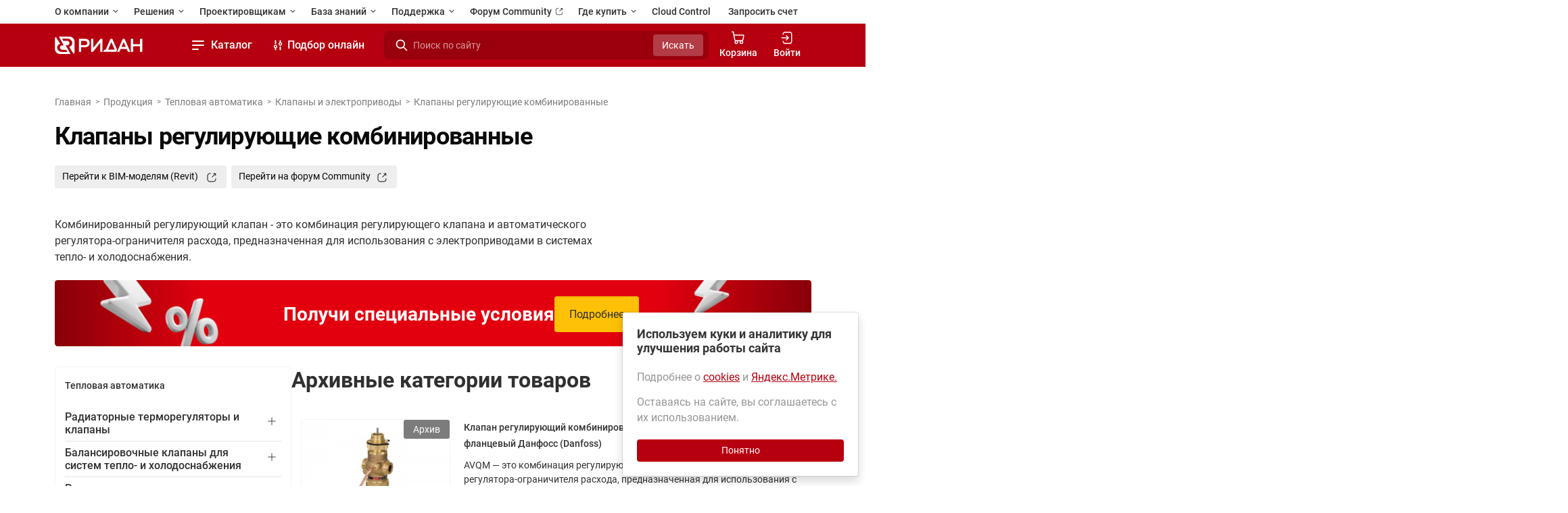

--- FILE ---
content_type: text/html; charset=utf-8
request_url: https://ridan.ru/catalog/thermal-automation/klapany-i-elektroprivody/klapany-reguliruyushhie-kombinirovannye
body_size: 48326
content:
<!doctype html><html lang="ru"><head><script src="https://api-maps.yandex.ru/2.1?lang=ru_RU&apikey=d92699c1-df08-4701-b3d5-58466254cfb7&load=package.full"></script><!-- Google Tag Manager --><script>(function (w, d, s, l, i) { w[l] = w[l] || []; w[l].push({'gtm.start': new Date().getTime(), event: 'gtm.js'}); var f = d.getElementsByTagName(s)[0], j = d.createElement(s), dl = l != 'dataLayer' ? '&l=' + l : ''; j.async = true; j.src = 'https://www.googletagmanager.com/gtm.js?id=' + i + dl; f.parentNode.insertBefore(j, f); })(window, document, 'script', 'dataLayer', 'GTM-KNVRFGX');</script><!-- End Google Tag Manager --><meta charset="UTF-8"><meta http-equiv="X-UA-Compatible" content="IE=edge"><meta name="viewport" content="width=device-width, initial-scale=1, maximum-scale=1, user-scalable=no"><meta name="description" content="Ридан — новое имя Danfoss в России | Официальная продукция Данфосс и Ридан (аналоги Danfoss) | Комбинированный регулирующий клапан Ридан (Данфосс) — это комбинация регулирующего клапана и автоматического регулятора-ограничителя расхода, предназначенная для использования с электроприводами в системах тепло- и холодоснабжения."><meta name="keywords" content="Клапаны регулирующие комбинированные, Ридан, Данфосс Россия"><meta name="csrf-token" content="OTQjuFuVcD95TQxd0u5Yml6K6oPqHG55OPWtviem"><title> Клапаны регулирующие комбинированные | Ридан - новое имя Danfoss в России </title><link rel="apple-touch-icon" sizes="180x180" href="/global/images/favicons/apple-touch-icon.png"><link rel="icon" type="image/png" sizes="32x32" href="/global/images/favicons/new-favicon-32x32.png?v=2"><link rel="icon" type="image/png" sizes="16x16" href="/global/images/favicons/new-favicon-16x16.png?v=2"><link rel="manifest" href="/global/images/favicons/site.webmanifest"><link rel="mask-icon" href="/global/images/favicons/safari-pinned-tab.svg" color="#5bbad5"><meta name="msapplication-TileColor" content="#2d89ef"><meta name="theme-color" content="#ffffff"><link href="/layouts/v2/css/master.css?id=eefe38b394481910364a88acd76cdc06" rel="stylesheet"><link href="/global/css/main.css?id=bb3b0ce22149955bd93c1e6b3b28d0e1" rel="stylesheet"><link href="/icomoon/index.css?id=94d179fb61a903a16668e946e620379d" rel="stylesheet"><!-- Yandex.Metrika counter --><script type="text/javascript"> ( function (m, e, t, r, i, k, a) { m[i] = m[i] || function () { ( m[i].a = m[i].a || [] ).push(arguments) }; m[i].l = 1 * new Date(); k = e.createElement(t), a = e.getElementsByTagName(t)[0], k.async = 1, k.src = r, a.parentNode.insertBefore(k, a) } ) (window, document, "script", "https://mc.yandex.ru/metrika/tag.js", "ym"); ym(62998582, "init", { clickmap: true, trackLinks: true, accurateTrackBounce: true, webvisor: true, triggerEvent: true, ecommerce: true }); window.dataLayer = window.dataLayer || []; </script><noscript><div><img src="https://mc.yandex.ru/watch/62998582" style="position:absolute; left:-9999px;" alt=""/></div></noscript><!-- /Yandex.Metrika counter --><!-- VKontakte Pixel Code 2021 --><script type="text/javascript">!function () { var t = document.createElement("script"); t.type = "text/javascript", t.async = !0, t.src = "https://vk.com/js/api/openapi.js?168", t.onload = function () { VK.Retargeting.Init("VK-RTRG-523528-30nGt"), VK.Retargeting.Hit() }, document.head.appendChild(t) }();</script><noscript><img src="https://vk.com/rtrg?p=VK-RTRG-523528-30nGt" style="position:fixed; left:-999px;" alt=""/></noscript><!-- VKontakte Pixel Code 2024 --><script type="text/javascript"> var _tmr = window._tmr || ( window._tmr = [] ); _tmr.push({ id: "3515543", type: "pageView", start: ( new Date() ).getTime() }); ( function (d, w, id) { if ( d.getElementById(id) ) return; var ts = d.createElement("script"); ts.type = "text/javascript"; ts.async = true; ts.id = id; ts.src = "https://top-fwz1.mail.ru/js/code.js"; var f = function () { var s = d.getElementsByTagName("script")[0]; s.parentNode.insertBefore(ts, s); }; if ( w.opera == "[object Opera]" ) { d.addEventListener("DOMContentLoaded", f, false); } else { f(); } } )(document, window, "tmr-code"); </script><noscript><div><img src="https://top-fwz1.mail.ru/counter?id=3515543;js=na" style="position:absolute;left:-9999px;" alt="Top.Mail.Ru"/></div></noscript><script src="https://browser.sentry-cdn.com/6.8.0/bundle.min.js"></script><script type="application/ld+json"> {"@context":"https://schema.org/","@type":"Organization","name":"Ридан","url":"https://ridan.ru/","logo":"https://ridan.ru/i/verifying-pages/logo.png","sameAs":["https://vk.com/ridanclimate","https://www.youtube.com/channel/UCNMbBLx-dHVIHYmvK1LPL_g"]} </script></head><body data-overlay="full"><div class="preloader-content d-flex justify-content-center align-center align-items-center preloader-content__hide" data-preloader-content><div class="spinner-border"></div></div><header class="header"><div class="header__mobile d-flex d-xl-none"><div class="container justify-content-between"><a href="/" class="main__logo snow-logo-sm position-relative overflow-hidden"><svg class="main__logo-item" aria-hidden="true"><use xlink:href="/global/images/svg/base/new-logo.svg#logo"></use></svg><svg><use xlink:href="/global/images/svg/from_html.svg#snowflake"></use></svg></a><div class="d-flex align-items-center gap-3"><label for="header-search" class="search__label"><svg fill="white" width="24" height="24"><use xlink:href="/global/images/svg/from_html.svg#search-icon"></use></svg></label><button type="button" class="header__dropdown"><span class="header-dropdown-burger"><span class="header-dropdown-burger__item header-dropdown-burger__item_first"></span><span class="header-dropdown-burger__item header-dropdown-burger__item_middle"></span><span class="header-dropdown-burger__item header-dropdown-burger__item_last"></span></span></button></div></div></div><div class="container"><section class="header__main"><nav class="pages__nav"><ul><li><button class="pages__dropdown__button fw-semi-bold"> О компании <svg class="arrow" width="14" height="14" viewBox="0 0 24 24"><use xlink:href="/global/images/svg/from_html.svg#arrow-menu-icon"></use></svg></button><ul class="pages__dropdown"><li><a href="/pr/o-kompanii"> Ридан сегодня </a></li><li><a href="/pr/standarty-kacestva"> Стандарты качества </a></li><li><a href="//career.ridan.ru" target="_blank"> Карьера <svg class="arrow" width="16" height="16" viewBox="0 0 24 24"><use xlink:href="/global/images/svg/from_html.svg#icon-link"></use></svg></a></li><li><a href="/news"> Новости </a></li><li><a href="/contacts" class=""> Контакты </a></li></ul></li><li><button class="pages__dropdown__button fw-semi-bold"> Решения <svg class="arrow" width="14" height="14" viewBox="0 0 24 24"><use xlink:href="/global/images/svg/from_html.svg#arrow-menu-icon"></use></svg></button><ul class="pages__dropdown"><li><a href="/solutions-by-industry"> Применения и решения </a></li><li><a href="/cases" class=""> Реализованные проекты </a></li><li><a href="/pr/teplovaya-avtomatika"> Тепловая автоматика </a></li><li><a href="/pr/xolodilnaya-texnika"> Холодильная техника </a></li><li><a href="/pr/privodnaya-texnika"> Приводная техника </a></li><li><a href="/pr/promyslennaya-avtomatika"> Промышленная автоматика </a></li></ul></li><li><button class="pages__dropdown__button fw-semi-bold"> Проектировщикам <svg class="arrow" width="14" height="14" viewBox="0 0 24 24"><use xlink:href="/global/images/svg/from_html.svg#arrow-menu-icon"></use></svg></button><ul class="pages__dropdown"><li><a href="/lk_designer"> Личный кабинет </a></li><li><a href="/pr/instrumenty-podbora"> Программы для расчёта </a></li><li><a href="/documentation?category=catalogs"> Каталоги и пособия </a></li><li><a class="" href="/documentation/drawings"> Чертежи </a></li><li><a href="//univer.ridan.ru"> Обучающая платформа <svg class="arrow" width="16" height="16" viewBox="0 0 24 24"><use xlink:href="/global/images/svg/from_html.svg#icon-link"></use></svg></a></li></ul></li><li><button class="pages__dropdown__button fw-semi-bold"> База знаний <svg class="arrow" width="14" height="14" viewBox="0 0 24 24"><use xlink:href="/global/images/svg/from_html.svg#arrow-menu-icon"></use></svg></button><ul class="pages__dropdown"><li><a class="" href="/documentation?category=catalogs"> Каталоги и пособия </a></li><li><a href="/price-lists"> Прайс-листы </a></li><li><a href="/catalog-export"> Выгрузка каталогов </a></li><li><a href="/blog"> Статьи </a></li><li><a href="//univer.ridan.ru"> Обучающая платформа <svg class="arrow" width="16" height="16" viewBox="0 0 24 24"><use xlink:href="/global/images/svg/from_html.svg#icon-link"></use></svg></a></li><li><a href="https://ridan.ru/pr/instrumenty-podbora"> Программы и инструменты </a></li><li><a href="/wiki"> Контроллеры ECL </a></li></ul></li><li><button class="pages__dropdown__button fw-semi-bold"> Поддержка <svg class="arrow" width="14" height="14" viewBox="0 0 24 24"><use xlink:href="/global/images/svg/from_html.svg#arrow-menu-icon"></use></svg></button><ul class="pages__dropdown"><li><a class="" href="/help"> Помощь </a></li><li><a class="" href="/support/service"> Сервис и поддержка </a></li></ul></li><li><a href="https://community.ridan.ru" target="_blank" class="fw-semi-bold"> Форум Community <svg class="arrow" width="16" height="16" viewBox="0 0 24 24"><use xlink:href="/global/images/svg/from_html.svg#icon-link"></use></svg></a></li><li class="text-primary"><button class="pages__dropdown__button fw-semi-bold"> Где купить <svg class="arrow" width="14" height="14" viewBox="0 0 24 24"><use xlink:href="/global/images/svg/from_html.svg#arrow-menu-icon"></use></svg></button><ul class="pages__dropdown"><li><a href="/distributors-and-service-partners" class=""> Дистрибьюторская сеть </a></li><li><a href="/contacts"> Контакты Ридан </a></li><li><a href="/pr/ridan-online?erid=2VSb5wVvXJg" target="_blank" class="d-flex justify-content-between align-items-center"> Ридан Online <svg class="arrow" width="24" height="24"><use xlink:href="/global/images/svg/base/rol-menu-icon.svg#icon"></use></svg></a></li></ul></li><li><a href="/instruments/cloud-control" class="fw-semi-bold"> Cloud Control </a></li><li class="ms-auto" data-request-invoice-link><a href="/sales/request-invoice" class="fw-semi-bold"> Запросить счет </a></li></ul></nav><div class="main-navs"><div class="main__logo d-none d-xl-flex snow-logo position-relative overflow-hidden"><a href="/" class="main__logo-box"><svg class="main__logo-item" aria-hidden="true"><use xlink:href="/global/images/svg/base/new-logo.svg#logo"></use></svg><svg><use xlink:href="/global/images/svg/from_html.svg#snowflake"></use></svg></a></div><nav class="catalog__nav"><ul><li class="catalog"><button type="button" class="header__dropdown fw-semi-bold"><span class="header-dropdown-burger"><span class="header-dropdown-burger__item header-dropdown-burger__item_first"></span><span class="header-dropdown-burger__item header-dropdown-burger__item_middle"></span><span class="header-dropdown-burger__item header-dropdown-burger__item_last"></span></span> Каталог <svg class="arrow" width="24" height="24" viewBox="0 0 24 24"><use xlink:href="/global/images/svg/from_html.svg#arrow-menu-icon"></use></svg></button><div class="tree__tabs"><div class="tree__tabs__container"><section><ul class="nav__tabs" role="tablist"><li><button class="nav__tab__toggle show" data-target="#section-thermal-automation"><span>Тепловая автоматика</span><svg class="arrow" width="24" height="24" viewBox="0 0 24 24"><use xlink:href="/global/images/svg/from_html.svg#arrow-menu-icon"></use></svg></button></li><li><button class="nav__tab__toggle" data-target="#section-refrigeration"><span>Холодильная техника</span><svg class="arrow" width="24" height="24" viewBox="0 0 24 24"><use xlink:href="/global/images/svg/from_html.svg#arrow-menu-icon"></use></svg></button></li><li><button class="nav__tab__toggle" data-target="#section-power-electronics"><span>Приводная техника</span><svg class="arrow" width="24" height="24" viewBox="0 0 24 24"><use xlink:href="/global/images/svg/from_html.svg#arrow-menu-icon"></use></svg></button></li><li><button class="nav__tab__toggle" data-target="#section-industrial-automation"><span>Промышленная автоматика</span><svg class="arrow" width="24" height="24" viewBox="0 0 24 24"><use xlink:href="/global/images/svg/from_html.svg#arrow-menu-icon"></use></svg></button></li><li><button class="nav__tab__toggle" data-target="#section-devi"><span>Теплый пол и снеготаяние</span><svg class="arrow" width="24" height="24" viewBox="0 0 24 24"><use xlink:href="/global/images/svg/from_html.svg#arrow-menu-icon"></use></svg></button></li><li><button class="nav__tab__toggle" data-target="#section-pump_equipment"><span>Насосное оборудование</span><svg class="arrow" width="24" height="24" viewBox="0 0 24 24"><use xlink:href="/global/images/svg/from_html.svg#arrow-menu-icon"></use></svg></button></li><li><button class="nav__tab__toggle" data-target="#section-kottedznaia-avtomatika"><span>Коттеджная автоматика</span><svg class="arrow" width="24" height="24" viewBox="0 0 24 24"><use xlink:href="/global/images/svg/from_html.svg#arrow-menu-icon"></use></svg></button></li><li><button class="nav__tab__toggle" data-target="#section-sistemy-vodosnabzeniia"><span>Системы водоснабжения</span><svg class="arrow" width="24" height="24" viewBox="0 0 24 24"><use xlink:href="/global/images/svg/from_html.svg#arrow-menu-icon"></use></svg></button></li></ul><div class="tabs__content"><div class="tab__pane show" id="section-thermal-automation"><div class="nav__back"><div class="nav__back__area"><div class="nav__back__link"><svg width="10" height="10" viewBox="0 0 10 10"><use xlink:href="/global/images/svg/from_html.svg#arrow-back-icon"></use></svg><span>&nbsp; Вернуться назад</span></div><div class="nav__back__title">Тепловая автоматика</div><div class="download-links"><a href="/catalog-export" target="_blank" class="download-link"><span>Выгрузка каталогов</span><svg width="24" height="24" class="text-primary"><use xlink:href="/global/images/svg/from_html.svg#icon-link"></use></svg></a><a href="/documentation?category=catalogs&amp;section=thermal-automation" target="_blank" class="download-link"><span>Смотреть каталоги PDF</span><svg width="24" height="24" class="text-primary"><use xlink:href="/global/images/svg/from_html.svg#icon-link"></use></svg></a><a href="/price-lists" target="_blank" class="download-link"><span>Смотреть прайс-листы</span><svg width="24" height="24" class="text-primary"><use xlink:href="/global/images/svg/from_html.svg#icon-link"></use></svg></a></div></div></div><div class="row row-cols-1 row-cols-xl-3"><div class="col"><a data-target="#category-radiatornye-termoregulyatory-i-klapany" class="collapse__button"> Радиаторные терморегуляторы и клапаны <svg width="24" height="24" viewBox="0 0 24 24"><use xlink:href="/global/images/svg/from_html.svg#arrow-menu-icon"></use></svg></a><a href="/catalog/thermal-automation/radiatornye-termoregulyatory-i-klapany" class="collapse__title__link"> Радиаторные терморегуляторы и клапаны </a><ul id="category-radiatornye-termoregulyatory-i-klapany" class="collapse__list"><li><a href="/catalog/thermal-automation/radiatornye-termoregulyatory-i-klapany/termostaticeskie-elementy-radiatornyx-termoregulyatorov"> Термостатические элементы радиаторных терморегуляторов </a></li><li><a href="/catalog/thermal-automation/radiatornye-termoregulyatory-i-klapany/radiatornye-klapany"> Радиаторные клапаны </a></li><li><a href="/catalog/thermal-automation/radiatornye-termoregulyatory-i-klapany/komplekty-termoregulyatorov-dlya-sistem-otopleniya"> Комплекты терморегуляторов для систем отопления </a></li><li class="show__all"><ul class="remaining__list"><li><a href="/catalog/thermal-automation/radiatornye-termoregulyatory-i-klapany/komnatnye-termostaty"> Комнатные термостаты </a></li><li><a href="/catalog/thermal-automation/radiatornye-termoregulyatory-i-klapany/termoelektriceskie-privody"> Термоэлектрические приводы </a></li><li><a href="/catalog/thermal-automation/radiatornye-termoregulyatory-i-klapany/prisoedinitelno-reguliruyushchie-garnitury"> Присоединительно-регулирующие гарнитуры </a></li><li><a href="/catalog/thermal-automation/radiatornye-termoregulyatory-i-klapany/garnitury-dlya-niznego-podklyuceniya"> Гарнитуры для нижнего подключения </a></li><li><a href="/catalog/thermal-automation/radiatornye-termoregulyatory-i-klapany/zaporno-prisoedinitelnye-radiatornye-klapany"> Запорно-присоединительные радиаторные клапаны </a></li><li><a href="/catalog/thermal-automation/radiatornye-termoregulyatory-i-klapany/fitingi-dlya-prisoedineniya-truboprovodov-i-dopolnitelnye-prinadleznosti"> Фитинги для присоединения трубопроводов и дополнительные принадлежности </a></li></ul><button class="btn text-primary p-0 shadow-none"> Показать все </button></li></ul></div><div class="col"><a data-target="#category-balansirovochnye-klapany-dlya-sistem-teplo-i-kholodosnabzheniya" class="collapse__button"> Балансировочные клапаны для систем тепло- и холодоснабжения <svg width="24" height="24" viewBox="0 0 24 24"><use xlink:href="/global/images/svg/from_html.svg#arrow-menu-icon"></use></svg></a><a href="/catalog/thermal-automation/balansirovochnye-klapany-dlya-sistem-teplo-i-kholodosnabzheniya" class="collapse__title__link"> Балансировочные клапаны для систем тепло- и холодоснабжения </a><ul id="category-balansirovochnye-klapany-dlya-sistem-teplo-i-kholodosnabzheniya" class="collapse__list"><li><a href="/catalog/thermal-automation/balansirovochnye-klapany-dlya-sistem-teplo-i-kholodosnabzheniya/avtomaticeskie-balansirovocnye-klapany"> Автоматические балансировочные клапаны </a></li><li><a href="/catalog/thermal-automation/balansirovochnye-klapany-dlya-sistem-teplo-i-kholodosnabzheniya/rucnye-balansirovocnye-klapany"> Ручные балансировочные клапаны </a></li><li><a href="/catalog/thermal-automation/balansirovochnye-klapany-dlya-sistem-teplo-i-kholodosnabzheniya/fitingi-prisoedinitelnye"> Фитинги присоединительные </a></li><li class="show__all"><ul class="remaining__list"><li><a href="/catalog/thermal-automation/balansirovochnye-klapany-dlya-sistem-teplo-i-kholodosnabzheniya/dopolnitelnye-prinadlezhnosti"> Дополнительные принадлежности </a></li></ul><button class="btn text-primary p-0 shadow-none"> Показать все </button></li></ul></div><div class="col"><a data-target="#category-regulyatory-temperatury-i-davleniya-pryamogo-deistviya" class="collapse__button"> Регуляторы температуры и давления прямого действия <svg width="24" height="24" viewBox="0 0 24 24"><use xlink:href="/global/images/svg/from_html.svg#arrow-menu-icon"></use></svg></a><a href="/catalog/thermal-automation/regulyatory-temperatury-i-davleniya-pryamogo-deistviya" class="collapse__title__link"> Регуляторы температуры и давления прямого действия </a><ul id="category-regulyatory-temperatury-i-davleniya-pryamogo-deistviya" class="collapse__list"><li><a href="/catalog/thermal-automation/regulyatory-temperatury-i-davleniya-pryamogo-deistviya/reguliruyushchie-klapany-dlya-regulyatorov-davleniya-perepada-davleniya-raskhoda-i-temperatury-bolshoy-serii"> Регулирующие клапаны для регуляторов давления, перепада давления, расхода и температуры большой серии </a></li><li><a href="/catalog/thermal-automation/regulyatory-temperatury-i-davleniya-pryamogo-deistviya/regulyatory-perepada-davleniya"> Регуляторы перепада давления </a></li><li><a href="/catalog/thermal-automation/regulyatory-temperatury-i-davleniya-pryamogo-deistviya/regulyatory-davleniya-do-sebya-regulyator-podpora"> Регуляторы давления «до себя» (регулятор подпора) </a></li><li class="show__all"><ul class="remaining__list"><li><a href="/catalog/thermal-automation/regulyatory-temperatury-i-davleniya-pryamogo-deistviya/regulyatory-davleniya-posle-sebya"> Регуляторы давления «после себя» </a></li><li><a href="/catalog/thermal-automation/regulyatory-temperatury-i-davleniya-pryamogo-deistviya/regulyatory-perepuska"> Регуляторы перепуска </a></li><li><a href="/catalog/thermal-automation/regulyatory-temperatury-i-davleniya-pryamogo-deistviya/regulyatory-temperatury-kombinirovannye"> Регуляторы температуры комбинированные </a></li><li><a href="/catalog/thermal-automation/regulyatory-temperatury-i-davleniya-pryamogo-deistviya/prinadleznosti-k-gidravliceskim-regulyatoram-ridan"> Принадлежности к гидравлическим регуляторам Ридан </a></li><li><a href="/catalog/thermal-automation/regulyatory-temperatury-i-davleniya-pryamogo-deistviya/regulyatory-ograniciteli-rasxoda"> Регуляторы – ограничители расхода (архив) </a></li><li><a href="/catalog/thermal-automation/regulyatory-temperatury-i-davleniya-pryamogo-deistviya/regulyatory-perepada-davleniya-s-avtomaticeskim-ograniceniem-rasxoda"> Регуляторы перепада давления с автоматическим ограничением расхода (архив) </a></li><li><a href="/catalog/thermal-automation/regulyatory-temperatury-i-davleniya-pryamogo-deistviya/pilotnye-regulyatory-davleniya-dlya-sistem-teplosnabzheniya"> Пилотные регуляторы давления для систем теплоснабжения (архив) </a></li><li><a href="/catalog/thermal-automation/regulyatory-temperatury-i-davleniya-pryamogo-deistviya/regulyatory-temperatury-monoblochnye"> Регуляторы температуры моноблочные (архив) </a></li><li><a href="/catalog/thermal-automation/regulyatory-temperatury-i-davleniya-pryamogo-deistviya/intellektualnye-privody-dlya-gidravliceskix-regulyatorov"> Интеллектуальные приводы для гидравлических регуляторов (архив) </a></li></ul><button class="btn text-primary p-0 shadow-none"> Показать все </button></li></ul></div><div class="col"><a data-target="#category-klapany-i-elektroprivody" class="collapse__button"> Клапаны и электроприводы <svg width="24" height="24" viewBox="0 0 24 24"><use xlink:href="/global/images/svg/from_html.svg#arrow-menu-icon"></use></svg></a><a href="/catalog/thermal-automation/klapany-i-elektroprivody" class="collapse__title__link"> Клапаны и электроприводы </a><ul id="category-klapany-i-elektroprivody" class="collapse__list"><li><a href="/catalog/thermal-automation/klapany-i-elektroprivody/klapany-reguliruyushhie-sedelnye"> Клапаны регулирующие седельные </a></li><li><a href="/catalog/thermal-automation/klapany-i-elektroprivody/privody-dlya-reguliruyushhix-klapanov"> Приводы для регулирующих клапанов </a></li><li><a href="/catalog/thermal-automation/klapany-i-elektroprivody/povorotnye-reguliruyushhie-klapany-i-elektroprivody-k-nim"> Поворотные регулирующие клапаны и электроприводы к ним </a></li><li class="show__all"><ul class="remaining__list"><li><a href="/catalog/thermal-automation/klapany-i-elektroprivody/klapany-sarovye-dvuxpozicionnye"> Клапаны шаровые двухпозиционные </a></li><li><a href="/catalog/thermal-automation/klapany-i-elektroprivody/klapany-reguliruyushhie-kombinirovannye"> Клапаны регулирующие комбинированные </a></li><li><a href="/catalog/thermal-automation/klapany-i-elektroprivody/klapany-i-elektroprivody-dlya-avtomatizacii-mestnyx-ventilyacionnyx-ustanovok"> Клапаны и электроприводы для автоматизации местных вентиляционных установок </a></li><li><a href="/catalog/thermal-automation/klapany-i-elektroprivody/aksessuary-dlya-reguliruyushhix-klapanov"> Аксессуары для регулирующих клапанов </a></li></ul><button class="btn text-primary p-0 shadow-none"> Показать все </button></li></ul></div><div class="col"><a data-target="#category-plastinchatye-teploobmenniki" class="collapse__button"> Пластинчатые теплообменники <svg width="24" height="24" viewBox="0 0 24 24"><use xlink:href="/global/images/svg/from_html.svg#arrow-menu-icon"></use></svg></a><a href="/catalog/thermal-automation/plastinchatye-teploobmenniki" class="collapse__title__link"> Пластинчатые теплообменники </a><ul id="category-plastinchatye-teploobmenniki" class="collapse__list"><li><a href="/catalog/thermal-automation/plastinchatye-teploobmenniki/razbornye-teploobmenniki"> Разборные теплообменники ПТО </a></li><li><a href="/catalog/thermal-automation/plastinchatye-teploobmenniki/odnoxodovye-payanye-plastincatye-teploobmenniki"> Одноходовые паяные пластинчатые теплообменники </a></li><li><a href="/catalog/thermal-automation/plastinchatye-teploobmenniki/dvuxxodovye-payanye-plastincatye-teploobmenniki"> Двухходовые паяные пластинчатые теплообменники </a></li></ul></div><div class="col"><a data-target="#category-kontrollery-i-dispetcerizaciya" class="collapse__button"> Контроллеры и диспетчеризация <svg width="24" height="24" viewBox="0 0 24 24"><use xlink:href="/global/images/svg/from_html.svg#arrow-menu-icon"></use></svg></a><a href="/catalog/thermal-automation/kontrollery-i-dispetcerizaciya" class="collapse__title__link"> Контроллеры и диспетчеризация </a><ul id="category-kontrollery-i-dispetcerizaciya" class="collapse__list"><li><a href="/catalog/thermal-automation/kontrollery-i-dispetcerizaciya/controllery-serii-ecl"> Контроллеры серии ECL </a></li><li><a href="/catalog/thermal-automation/kontrollery-i-dispetcerizaciya/datciki-temperatury-ecl"> Датчики и реле для контроллеров ECL </a></li><li><a href="/catalog/thermal-automation/kontrollery-i-dispetcerizaciya/dispetcerizaciya"> Диспетчеризация </a></li><li class="show__all"><ul class="remaining__list"><li><a href="/catalog/thermal-automation/kontrollery-i-dispetcerizaciya/ventiliaciia"> Вентиляция </a></li></ul><button class="btn text-primary p-0 shadow-none"> Показать все </button></li></ul></div><div class="col"><a data-target="#category-nasosnye-stancii" class="collapse__button"> Насосные станции <svg width="24" height="24" viewBox="0 0 24 24"><use xlink:href="/global/images/svg/from_html.svg#arrow-menu-icon"></use></svg></a><a href="/catalog/thermal-automation/nasosnye-stancii" class="collapse__title__link"> Насосные станции </a><ul id="category-nasosnye-stancii" class="collapse__list"><li><a href="/catalog/thermal-automation/nasosnye-stancii/nasosnye-stancii-waterjump"> Насосные станции WaterJump </a></li><li><a href="/catalog/thermal-automation/nasosnye-stancii/uzel-uceta-ognetusashhego-veshhestva"> Узел учета огнетушащего вещества </a></li></ul></div><div class="col"><a data-target="#category-blocnye-teplovye-punkty" class="collapse__button"> Блочные тепловые пункты <svg width="24" height="24" viewBox="0 0 24 24"><use xlink:href="/global/images/svg/from_html.svg#arrow-menu-icon"></use></svg></a><a href="/catalog/thermal-automation/blocnye-teplovye-punkty" class="collapse__title__link"> Блочные тепловые пункты </a><ul id="category-blocnye-teplovye-punkty" class="collapse__list"><li><a href="/catalog/thermal-automation/blocnye-teplovye-punkty/btp-uv-i-uute"> Блочный тепловой пункт для узлов ввода и учета тепловой энергии (УВ и УУТЭ) </a></li><li><a href="/catalog/thermal-automation/blocnye-teplovye-punkty/btp-gvs"> Блочный тепловой пункт для горячего водоснабжения (ГВС) </a></li><li><a href="/catalog/thermal-automation/blocnye-teplovye-punkty/btp-hs"> Блочный тепловой пункт для управления системой отопления (вентиляции) </a></li><li class="show__all"><ul class="remaining__list"><li><a href="/catalog/thermal-automation/blocnye-teplovye-punkty/btp-rs"> Стандартный узел подпитки БТП-RS </a></li><li><a href="/catalog/thermal-automation/blocnye-teplovye-punkty/btp-auu-mk"> Стандартный модульный коллектор АУУ-МК «Ридан» </a></li></ul><button class="btn text-primary p-0 shadow-none"> Показать все </button></li></ul></div><div class="col"><a data-target="#category-blochnie-holodilnie-uzly" class="collapse__button"> Блочные холодильные узлы <svg width="24" height="24" viewBox="0 0 24 24"><use xlink:href="/global/images/svg/from_html.svg#arrow-menu-icon"></use></svg></a><a href="/catalog/thermal-automation/blochnie-holodilnie-uzly" class="collapse__title__link"> Блочные холодильные узлы </a><ul id="category-blochnie-holodilnie-uzly" class="collapse__list"><li><a href="/catalog/thermal-automation/blochnie-holodilnie-uzly/standartnye-blocnye-xolodilnye-uzly"> Стандартные блочные холодильные узлы Ридан </a></li></ul></div><div class="col"><a data-target="#category-kollektory-i-raspredelitelnye-uzly" class="collapse__button"> Коллекторы и распределительные узлы <svg width="24" height="24" viewBox="0 0 24 24"><use xlink:href="/global/images/svg/from_html.svg#arrow-menu-icon"></use></svg></a><a href="/catalog/thermal-automation/kollektory-i-raspredelitelnye-uzly" class="collapse__title__link"> Коллекторы и распределительные узлы </a><ul id="category-kollektory-i-raspredelitelnye-uzly" class="collapse__list"><li><a href="/catalog/thermal-automation/kollektory-i-raspredelitelnye-uzly/skaf-s-individualnym-uzlom-vvoda-skso-1"> Шкаф с индивидуальным узлом ввода ШКСО-1 Ридан </a></li><li><a href="/catalog/thermal-automation/kollektory-i-raspredelitelnye-uzly/uzly-raspredelitelnye-etaznye-dlia-sistem-vodosnabzeniia-wdu3"> Узлы распределительные этажные для систем водоснабжения WDU.3R </a></li><li><a href="/catalog/thermal-automation/kollektory-i-raspredelitelnye-uzly/uzly-raspredelitelnyie-etaznyie-tdu-r"> Узлы распределительные этажные для систем отопления TDU-R Ридан </a></li><li class="show__all"><ul class="remaining__list"><li><a href="/catalog/thermal-automation/kollektory-i-raspredelitelnye-uzly/kvartirnye-stancii-sks"> Квартирные станции ШКС Ридан </a></li><li><a href="/catalog/thermal-automation/kollektory-i-raspredelitelnye-uzly/kollektory-raspredelitelnye"> Коллекторы распределительные </a></li><li><a href="/catalog/thermal-automation/kollektory-i-raspredelitelnye-uzly/kvartirnye-teplovye-punkty-myflat"> Квартирные тепловые пункты MyFlat </a></li></ul><button class="btn text-primary p-0 shadow-none"> Показать все </button></li></ul></div><div class="col"><a data-target="#category-skafy-avtomatizacii" class="collapse__button"> Шкафы автоматизации, диспетчеризации и учета <svg width="24" height="24" viewBox="0 0 24 24"><use xlink:href="/global/images/svg/from_html.svg#arrow-menu-icon"></use></svg></a><a href="/catalog/thermal-automation/skafy-avtomatizacii" class="collapse__title__link"> Шкафы автоматизации, диспетчеризации и учета </a><ul id="category-skafy-avtomatizacii" class="collapse__list"><li><a href="/catalog/thermal-automation/skafy-avtomatizacii/individualnye-skafy-avtomatizacii"> Шкафы автоматизации Ридан </a></li><li><a href="/catalog/thermal-automation/skafy-avtomatizacii/skafy-uceta"> Шкафы учета Ридан </a></li><li><a href="/catalog/thermal-automation/skafy-avtomatizacii/standartnye-skafy-upravleniya-nasosami"> Шкафы управления насосами (ШУН) Ридан </a></li><li class="show__all"><ul class="remaining__list"><li><a href="/catalog/thermal-automation/skafy-avtomatizacii/skafy-dispetcerizacii-ridan"> Шкафы диспетчеризации Ридан </a></li></ul><button class="btn text-primary p-0 shadow-none"> Показать все </button></li></ul></div><div class="col"><a data-target="#category-ucyot-teplovoi-energii" class="collapse__button"> Учёт тепловой энергии <svg width="24" height="24" viewBox="0 0 24 24"><use xlink:href="/global/images/svg/from_html.svg#arrow-menu-icon"></use></svg></a><a href="/catalog/thermal-automation/ucyot-teplovoi-energii" class="collapse__title__link"> Учёт тепловой энергии </a><ul id="category-ucyot-teplovoi-energii" class="collapse__list"><li><a href="/catalog/thermal-automation/ucyot-teplovoi-energii/raspredeliteli-indiv"> Распределители INDIV </a></li><li><a href="/catalog/thermal-automation/ucyot-teplovoi-energii/kvartirnye-pribory-ucyota"> Квартирные приборы учёта </a></li><li><a href="/catalog/thermal-automation/ucyot-teplovoi-energii/kommerceskii-obshhedomovoi-ucet-teplovoi-energii"> Коммерческий (Общедомовой) учет тепловой энергии </a></li><li class="show__all"><ul class="remaining__list"><li><a href="/catalog/thermal-automation/ucyot-teplovoi-energii/programmnoe-obespecenie-dlia-uceta-energoresursov-indiv-amr-cloud"> Программное обеспечение для учета энергоресурсов INDIV AMR Cloud </a></li></ul><button class="btn text-primary p-0 shadow-none"> Показать все </button></li></ul></div><div class="col"><a data-target="#category-truboprovodnaya-armatura" class="collapse__button"> Трубопроводная арматура <svg width="24" height="24" viewBox="0 0 24 24"><use xlink:href="/global/images/svg/from_html.svg#arrow-menu-icon"></use></svg></a><a href="/catalog/thermal-automation/truboprovodnaya-armatura" class="collapse__title__link"> Трубопроводная арматура </a><ul id="category-truboprovodnaya-armatura" class="collapse__list"><li><a href="/catalog/thermal-automation/truboprovodnaya-armatura/stalnye-zaporno-reguliruyushhie-krany"> Стальные краны запорно-регулирующие Ридан </a></li><li><a href="/catalog/thermal-automation/truboprovodnaya-armatura/stalnye-krany-sarovye-zapornye"> Стальные краны шаровые запорные Ридан </a></li><li><a href="/catalog/thermal-automation/truboprovodnaya-armatura/privod-elektriceskii-amv-dlia-sarovyx-kranov-rjip-premium"> Привод электрический АМВ для шаровых кранов RJIP Premium </a></li><li class="show__all"><ul class="remaining__list"><li><a href="/catalog/thermal-automation/truboprovodnaya-armatura/cugunnye-krany-sarovye-ridan"> Краны шаровые чугунные Ридан </a></li><li><a href="/catalog/thermal-automation/truboprovodnaya-armatura/latunnye-krany-sarovye-zapornye"> Латунные краны шаровые запорные Ридан (код 065B82xxR) </a></li><li><a href="/catalog/thermal-automation/truboprovodnaya-armatura/latunnye-krany-sarovye-zapornye-ridan-kod-065b83xxr"> Латунные краны шаровые запорные Ридан (код 065B83xxR) </a></li><li><a href="/catalog/thermal-automation/truboprovodnaya-armatura/nerzhaveyushchie-krany-sarovye-zapornye"> Нержавеющие краны шаровые запорные Ридан </a></li><li><a href="/catalog/thermal-automation/truboprovodnaya-armatura/diskovye-zatvory"> Затворы дисковые Ридан </a></li><li><a href="/catalog/thermal-automation/truboprovodnaya-armatura/latunnye-obratnye-klapany"> Латунные обратные клапаны Ридан </a></li><li><a href="/catalog/thermal-automation/truboprovodnaya-armatura/chugunnie-klapany-obratnye"> Чугунные обратные клапаны/затворы Ридан </a></li><li><a href="/catalog/thermal-automation/truboprovodnaya-armatura/nerzaveyushhie-obratnye-klapany"> Нержавеющие обратные клапаны Ридан </a></li><li><a href="/catalog/thermal-automation/truboprovodnaya-armatura/cugunnye-filtry-setcatye"> Фильтры сетчатые Ридан ФСФ </a></li><li><a href="/catalog/thermal-automation/truboprovodnaya-armatura/latunnie-filtry-setcatye"> Латунные фильтры сетчатые Ридан (код 065B82xxR) </a></li><li><a href="/catalog/thermal-automation/truboprovodnaya-armatura/latunnye-filtry-setcatye-ridan-kod-065b83xxr"> Латунные фильтры сетчатые Ридан (код 065B83xxR) </a></li><li><a href="/catalog/thermal-automation/truboprovodnaya-armatura/nerzaveyushhie-filtry-setcatye"> Нержавеющие фильтры сетчатые Ридан </a></li><li><a href="/catalog/thermal-automation/truboprovodnaya-armatura/vozdukhootvodchiki"> Воздухоотводчики Airvent-R Ридан (код 06582xxR) </a></li><li><a href="/catalog/thermal-automation/truboprovodnaya-armatura/vozduxootvodciki-airvent-r-ridan-kod-06583xxr"> Воздухоотводчики Airvent-R Ридан (код 06583xxR) </a></li><li><a href="/catalog/thermal-automation/truboprovodnaya-armatura/osevye-silfonnye-kompensatory"> Компенсаторы осевые сильфонные Ридан </a></li><li><a href="/catalog/thermal-automation/truboprovodnaya-armatura/regulyatory-davlenya-ridan"> Регуляторы давления Ридан </a></li><li><a href="/catalog/thermal-automation/truboprovodnaya-armatura/redukcionnye-klapany"> Клапаны редукционные Ридан </a></li><li><a href="/catalog/thermal-automation/truboprovodnaya-armatura/gibkie-vstavki"> Гибкие вставки </a></li></ul><button class="btn text-primary p-0 shadow-none"> Показать все </button></li></ul></div><div class="col"><a data-target="#category-uzly-regulirovaniya-pritocnyx-ustanovok" class="collapse__button"> Узлы регулирования приточных установок <svg width="24" height="24" viewBox="0 0 24 24"><use xlink:href="/global/images/svg/from_html.svg#arrow-menu-icon"></use></svg></a><a href="/catalog/thermal-automation/uzly-regulirovaniya-pritocnyx-ustanovok" class="collapse__title__link"> Узлы регулирования приточных установок </a><ul id="category-uzly-regulirovaniya-pritocnyx-ustanovok" class="collapse__list"><li><a href="/catalog/thermal-automation/uzly-regulirovaniya-pritocnyx-ustanovok/uzly-teplosnabzeniya-s-3-xodovymi-klapanami"> Узлы теплоснабжения с 3-ходовыми клапанами </a></li><li><a href="/catalog/thermal-automation/uzly-regulirovaniya-pritocnyx-ustanovok/uzly-xolodosnabzeniya-s-3-xodovymi-klapanami"> Узлы холодоснабжения с 3-ходовыми клапанами </a></li><li><a href="/catalog/thermal-automation/uzly-regulirovaniya-pritocnyx-ustanovok/uzly-teplosnabzeniia-s-kombinirovannym-klapanom-aqtf-r"> Узлы теплоснабжения с комбинированным клапаном AQT(F)-R </a></li></ul></div><div class="col"><a data-target="#category-preobrazovateli-castoty" class="collapse__button"> Преобразователи частоты <svg width="24" height="24" viewBox="0 0 24 24"><use xlink:href="/global/images/svg/from_html.svg#arrow-menu-icon"></use></svg></a><a href="/catalog/thermal-automation/preobrazovateli-castoty" class="collapse__title__link"> Преобразователи частоты </a><ul id="category-preobrazovateli-castoty" class="collapse__list"><li><a href="/catalog/power-electronics/pch-ridan/rf-51"> Преобразователь частоты Ридан RF-51 </a></li><li><a href="/catalog/power-electronics/pch-ridan/rf-101"> Преобразователь частоты Ридан RF-101 </a></li></ul></div><div class="col"><a data-target="#category-komponenty-gorelok" class="collapse__button"> Компоненты горелок <svg width="24" height="24" viewBox="0 0 24 24"><use xlink:href="/global/images/svg/from_html.svg#arrow-menu-icon"></use></svg></a><a href="/catalog/thermal-automation/komponenty-gorelok" class="collapse__title__link"> Компоненты горелок </a><ul id="category-komponenty-gorelok" class="collapse__list"><li><a href="/catalog/thermal-automation/komponenty-gorelok/bloki-zaziganiya"> Блоки зажигания Данфосс (Danfoss) </a></li><li><a href="/catalog/thermal-automation/komponenty-gorelok/toplivnye-forsunki"> Топливные форсунки Данфосс (Danfoss) </a></li><li><a href="/catalog/thermal-automation/komponenty-gorelok/toplivnye-nasosy"> Топливные насосы Данфосс (Danfoss) </a></li><li class="show__all"><ul class="remaining__list"><li><a href="/catalog/thermal-automation/komponenty-gorelok/bloki-upravleniya"> Блоки управления OBC Данфосс (Danfoss) </a></li></ul><button class="btn text-primary p-0 shadow-none"> Показать все </button></li></ul></div></div></div><div class="tab__pane" id="section-refrigeration"><div class="nav__back"><div class="nav__back__area"><div class="nav__back__link"><svg width="10" height="10" viewBox="0 0 10 10"><use xlink:href="/global/images/svg/from_html.svg#arrow-back-icon"></use></svg><span>&nbsp; Вернуться назад</span></div><div class="nav__back__title">Холодильная техника</div><div class="download-links"><a href="/catalog-export" target="_blank" class="download-link"><span>Выгрузка каталогов</span><svg width="24" height="24" class="text-primary"><use xlink:href="/global/images/svg/from_html.svg#icon-link"></use></svg></a><a href="/documentation?category=catalogs&amp;section=refrigeration" target="_blank" class="download-link"><span>Смотреть каталоги PDF</span><svg width="24" height="24" class="text-primary"><use xlink:href="/global/images/svg/from_html.svg#icon-link"></use></svg></a><a href="/price-lists" target="_blank" class="download-link"><span>Смотреть прайс-листы</span><svg width="24" height="24" class="text-primary"><use xlink:href="/global/images/svg/from_html.svg#icon-link"></use></svg></a></div></div></div><div class="row row-cols-1 row-cols-xl-3"><div class="col"><a data-target="#category-kommerceskaya-xolodilnaya-avtomatika" class="collapse__button"> Коммерческая холодильная автоматика <svg width="24" height="24" viewBox="0 0 24 24"><use xlink:href="/global/images/svg/from_html.svg#arrow-menu-icon"></use></svg></a><a href="/catalog/refrigeration/kommerceskaya-xolodilnaya-avtomatika" class="collapse__title__link"> Коммерческая холодильная автоматика </a><ul id="category-kommerceskaya-xolodilnaya-avtomatika" class="collapse__list"><li><a href="/catalog/refrigeration/kommerceskaya-xolodilnaya-avtomatika/zapornye-klapany"> Запорные клапаны </a></li><li><a href="/catalog/refrigeration/kommerceskaya-xolodilnaya-avtomatika/elektromagnitnye-klapany-i-katuski"> Электромагнитные клапаны и катушки </a></li><li><a href="/catalog/refrigeration/kommerceskaya-xolodilnaya-avtomatika/filtry"> Фильтры </a></li><li class="show__all"><ul class="remaining__list"><li><a href="/catalog/refrigeration/kommerceskaya-xolodilnaya-avtomatika/obratnye-klapany"> Обратные клапаны </a></li><li><a href="/catalog/refrigeration/kommerceskaya-xolodilnaya-avtomatika/termoreguliruyushhie-rassiritelnye-klapany"> Терморегулирующие расширительные клапаны (ТРВ) </a></li><li><a href="/catalog/refrigeration/kommerceskaya-xolodilnaya-avtomatika/elektronnye-rassiritelnye-klapany"> Электронные расширительные клапаны </a></li><li><a href="/catalog/refrigeration/kommerceskaya-xolodilnaya-avtomatika/klapany-regulyatory-davleniya"> Клапаны-регуляторы давления </a></li><li><a href="/catalog/refrigeration/kommerceskaya-xolodilnaya-avtomatika/smotrovye-stekla"> Смотровые стекла </a></li><li><a href="/catalog/refrigeration/kommerceskaya-xolodilnaya-avtomatika/rele-davleniya-i-rele-temperatury"> Реле давления </a></li><li><a href="/catalog/refrigeration/kommerceskaya-xolodilnaya-avtomatika/rele-protoka"> Реле протока </a></li><li><a href="/catalog/refrigeration/kommerceskaya-xolodilnaya-avtomatika/reguliatory-davleniia"> Регуляторы давления </a></li><li><a href="/catalog/refrigeration/kommerceskaya-xolodilnaya-avtomatika/regulyatory-i-rele-danfoss-saginomiya"> Регуляторы и реле Danfoss Saginomiya </a></li></ul><button class="btn text-primary p-0 shadow-none"> Показать все </button></li></ul></div><div class="col"><a data-target="#category-elektronnye-sistemy-upravleniya" class="collapse__button"> Электронные системы управления <svg width="24" height="24" viewBox="0 0 24 24"><use xlink:href="/global/images/svg/from_html.svg#arrow-menu-icon"></use></svg></a><a href="/catalog/refrigeration/elektronnye-sistemy-upravleniya" class="collapse__title__link"> Электронные системы управления </a><ul id="category-elektronnye-sistemy-upravleniya" class="collapse__list"><li><a href="/catalog/refrigeration/elektronnye-sistemy-upravleniya/kontrollery-temperatury"> Контроллеры температуры </a></li><li><a href="/catalog/refrigeration/elektronnye-sistemy-upravleniya/kontrollery-isparitelya"> Контроллеры испарителя </a></li><li><a href="/catalog/refrigeration/elektronnye-sistemy-upravleniya/kontrollery-proizvoditelnosti"> Контроллеры производительности </a></li><li class="show__all"><ul class="remaining__list"><li><a href="/catalog/refrigeration/elektronnye-sistemy-upravleniya/kontrollery-inzenernyx-setei"> Контроллеры инженерных сетей </a></li><li><a href="/catalog/refrigeration/elektronnye-sistemy-upravleniya/sistemy-monitoringa"> Системы мониторинга </a></li><li><a href="/catalog/refrigeration/elektronnye-sistemy-upravleniya/datciki-gazoanalizacii"> Датчики газоанализации </a></li><li><a href="/catalog/refrigeration/elektronnye-sistemy-upravleniya/kontrollery-programmiruemye"> Контроллеры программируемые </a></li><li><a href="/catalog/refrigeration/elektronnye-sistemy-upravleniya/regulyatory-skorosti-vrashheniya-ventilyatorov"> Регуляторы скорости вращения вентиляторов </a></li><li><a href="/catalog/refrigeration/elektronnye-sistemy-upravleniya/datchiki-temperatury"> Датчики температуры </a></li><li><a href="/catalog/refrigeration/elektronnye-sistemy-upravleniya/preobrazovateli-davlenya"> Преобразователи давления </a></li><li><a href="/catalog/refrigeration/elektronnye-sistemy-upravleniya/kontrollery-urovnya"> Контроллеры уровня </a></li><li><a href="/catalog/refrigeration/elektronnye-sistemy-upravleniya/aksessuary"> Аксессуары </a></li></ul><button class="btn text-primary p-0 shadow-none"> Показать все </button></li></ul></div><div class="col"><a data-target="#category-spiralnie-kompressory" class="collapse__button"> Спиральные компрессоры <svg width="24" height="24" viewBox="0 0 24 24"><use xlink:href="/global/images/svg/from_html.svg#arrow-menu-icon"></use></svg></a><a href="/catalog/refrigeration/spiralnie-kompressory" class="collapse__title__link"> Спиральные компрессоры </a><ul id="category-spiralnie-kompressory" class="collapse__list"><li><a href="/catalog/refrigeration/spiralnie-kompressory/spiralnie-kompressory-dlya-sistem-kondicionirovaniya-vozduxa-i-teplovyx-nasosov"> Спиральные компрессоры для систем кондиционирования воздуха и тепловых насосов </a></li><li><a href="/catalog/refrigeration/spiralnie-kompressory/spiralnie-kompressory-dlya-xolodilnyx-sistem"> Спиральные компрессоры для холодильных систем </a></li></ul></div><div class="col"><a data-target="#category-polugermetichnie-kompressory-ridan" class="collapse__button"> Полугерметичные компрессоры <svg width="24" height="24" viewBox="0 0 24 24"><use xlink:href="/global/images/svg/from_html.svg#arrow-menu-icon"></use></svg></a><a href="/catalog/refrigeration/polugermetichnie-kompressory-ridan" class="collapse__title__link"> Полугерметичные компрессоры </a><ul id="category-polugermetichnie-kompressory-ridan" class="collapse__list"><li><a href="/catalog/refrigeration/polugermetichnie-kompressory-ridan/porshnevie-kompressory"> Поршневые компрессоры </a></li></ul></div><div class="col"><a data-target="#category-teploobmennoe-oborudovanie" class="collapse__button"> Теплообменное оборудование <svg width="24" height="24" viewBox="0 0 24 24"><use xlink:href="/global/images/svg/from_html.svg#arrow-menu-icon"></use></svg></a><a href="/catalog/refrigeration/teploobmennoe-oborudovanie" class="collapse__title__link"> Теплообменное оборудование </a><ul id="category-teploobmennoe-oborudovanie" class="collapse__list"><li><a href="/catalog/refrigeration/teploobmennoe-oborudovanie/plastincatye-payanye-teploobmenniki-tipa-bphe"> Пластинчатые паяные теплообменники типа BPHE </a></li><li><a href="/catalog/refrigeration/teploobmennoe-oborudovanie/polusvarnye-teploobmenniki-tipa-hh-xx-wl"> Полусварные теплообменники типа HH№ xx WL </a></li><li><a href="/catalog/refrigeration/teploobmennoe-oborudovanie/mikroplastincatye-payanye-teploobmenniki-tipa-mphe"> Микропластинчатые паяные теплообменники типа MPHE </a></li><li class="show__all"><ul class="remaining__list"><li><a href="/catalog/refrigeration/teploobmennoe-oborudovanie/mikrokanalnye-vozdusnye-teploobmenniki-tipa-mche"> Микроканальные воздушные теплообменники типа MCHE </a></li></ul><button class="btn text-primary p-0 shadow-none"> Показать все </button></li></ul></div><div class="col"><a data-target="#category-promyslennye-xolodilnye-komponenty" class="collapse__button"> Промышленные холодильные компоненты <svg width="24" height="24" viewBox="0 0 24 24"><use xlink:href="/global/images/svg/from_html.svg#arrow-menu-icon"></use></svg></a><a href="/catalog/refrigeration/promyslennye-xolodilnye-komponenty" class="collapse__title__link"> Промышленные холодильные компоненты </a><ul id="category-promyslennye-xolodilnye-komponenty" class="collapse__list"><li><a href="/catalog/refrigeration/promyslennye-xolodilnye-komponenty/promyslennye-zapornye-klapany"> Промышленные запорные клапаны </a></li><li><a href="/catalog/refrigeration/promyslennye-xolodilnye-komponenty/promyslennye-obratnye-klapany"> Промышленные обратные клапаны </a></li><li><a href="/catalog/refrigeration/promyslennye-xolodilnye-komponenty/setcatye-filtry"> Сетчатые фильтры </a></li><li class="show__all"><ul class="remaining__list"><li><a href="/catalog/refrigeration/promyslennye-xolodilnye-komponenty/elektromagnitnye-klapany-i-katushki"> Электромагнитные клапаны и катушки </a></li><li><a href="/catalog/refrigeration/promyslennye-xolodilnye-komponenty/regulyatory-davleniya-i-temperatury"> Регуляторы давления и температуры </a></li><li><a href="/catalog/refrigeration/promyslennye-xolodilnye-komponenty/predoxranitelnye-klapany"> Предохранительные клапаны </a></li><li><a href="/catalog/refrigeration/promyslennye-xolodilnye-komponenty/termoreguliruyushhie-klapany"> Электроприводные клапаны </a></li><li><a href="/catalog/refrigeration/promyslennye-xolodilnye-komponenty/kontrol-urovnya-zidkosti"> Контроль уровня жидкости </a></li><li><a href="/catalog/refrigeration/promyslennye-xolodilnye-komponenty/vozduxootdelitel"> Воздухоотделитель </a></li><li><a href="/catalog/refrigeration/promyslennye-xolodilnye-komponenty/klapannye-stancii"> Клапанные станции </a></li><li><a href="/catalog/refrigeration/promyslennye-xolodilnye-komponenty/zapasnye-casti-i-aksessuary"> Запасные части и аксессуары </a></li></ul><button class="btn text-primary p-0 shadow-none"> Показать все </button></li></ul></div><div class="col"><a href="/catalog/refrigeration/sistema-s-gidromodulem-waterloop" data-target="#category-sistema-s-gidromodulem-waterloop" class="collapse__button"> Система с гидромодулем WaterLoop </a><a href="/catalog/refrigeration/sistema-s-gidromodulem-waterloop" class="collapse__title__link"> Система с гидромодулем WaterLoop </a></div><div class="col"><a data-target="#category-drugie-xolodilnye-reseniia" class="collapse__button"> Другие холодильные решения <svg width="24" height="24" viewBox="0 0 24 24"><use xlink:href="/global/images/svg/from_html.svg#arrow-menu-icon"></use></svg></a><a href="/catalog/refrigeration/drugie-xolodilnye-reseniia" class="collapse__title__link"> Другие холодильные решения </a><ul id="category-drugie-xolodilnye-reseniia" class="collapse__list"><li><a href="/catalog/refrigeration/drugie-xolodilnye-reseniia/kompressorno-kondensatornye-agregaty"> Компрессорно-конденсаторные агрегаты </a></li><li><a href="/catalog/refrigeration/drugie-xolodilnye-reseniia/servisnye-termostaty"> Сервисные термостаты </a></li></ul></div></div></div><div class="tab__pane" id="section-power-electronics"><div class="nav__back"><div class="nav__back__area"><div class="nav__back__link"><svg width="10" height="10" viewBox="0 0 10 10"><use xlink:href="/global/images/svg/from_html.svg#arrow-back-icon"></use></svg><span>&nbsp; Вернуться назад</span></div><div class="nav__back__title">Приводная техника</div><div class="download-links"><a href="/catalog-export" target="_blank" class="download-link"><span>Выгрузка каталогов</span><svg width="24" height="24" class="text-primary"><use xlink:href="/global/images/svg/from_html.svg#icon-link"></use></svg></a><a href="/documentation?category=catalogs&amp;section=power-electronics" target="_blank" class="download-link"><span>Смотреть каталоги PDF</span><svg width="24" height="24" class="text-primary"><use xlink:href="/global/images/svg/from_html.svg#icon-link"></use></svg></a><a href="/price-lists" target="_blank" class="download-link"><span>Смотреть прайс-листы</span><svg width="24" height="24" class="text-primary"><use xlink:href="/global/images/svg/from_html.svg#icon-link"></use></svg></a></div></div></div><div class="row row-cols-1 row-cols-xl-3"><div class="col"><a data-target="#category-pch-ridan" class="collapse__button"> Преобразователи частоты Ридан <svg width="24" height="24" viewBox="0 0 24 24"><use xlink:href="/global/images/svg/from_html.svg#arrow-menu-icon"></use></svg></a><a href="/catalog/power-electronics/pch-ridan" class="collapse__title__link"> Преобразователи частоты Ридан </a><ul id="category-pch-ridan" class="collapse__list"><li><a href="/catalog/power-electronics/pch-ridan/rf-51"> Преобразователь частоты Ридан RF-51 </a></li><li><a href="/catalog/power-electronics/pch-ridan/rf-101"> Преобразователь частоты Ридан RF-101 </a></li></ul></div><div class="col"><a data-target="#category-sinus-filtry-ridan" class="collapse__button"> Синус-фильтры Ридан <svg width="24" height="24" viewBox="0 0 24 24"><use xlink:href="/global/images/svg/from_html.svg#arrow-menu-icon"></use></svg></a><a href="/catalog/power-electronics/sinus-filtry-ridan" class="collapse__title__link"> Синус-фильтры Ридан </a><ul id="category-sinus-filtry-ridan" class="collapse__list"><li><a href="/catalog/power-electronics/sinus-filtry-ridan/sinus-filtry-ridan-rsin"> Синус-фильтры Ридан RSin </a></li></ul></div><div class="col"><a data-target="#category-preobrazovateli-castoty-other" class="collapse__button"> Специализированные решения на основе ПЧ <svg width="24" height="24" viewBox="0 0 24 24"><use xlink:href="/global/images/svg/from_html.svg#arrow-menu-icon"></use></svg></a><a href="/catalog/power-electronics/preobrazovateli-castoty-other" class="collapse__title__link"> Специализированные решения на основе ПЧ </a><ul id="category-preobrazovateli-castoty-other" class="collapse__list"><li><a href="/catalog/power-electronics/preobrazovateli-castoty-other/preobrazovateli-castoty-vedadrive"> Преобразователи частоты VEDADRIVE </a></li><li><a href="/catalog/power-electronics/preobrazovateli-castoty-other/specializirovannye-reseniya"> Специализированные решения </a></li><li><a href="/catalog/power-electronics/preobrazovateli-castoty-other/preobrazovateli-castoty-vlt"> Преобразователи частоты VLT </a></li><li class="show__all"><ul class="remaining__list"><li><a href="/catalog/power-electronics/preobrazovateli-castoty-other/preobrazovateli-castoty-vacon"> Преобразователи частоты VACON </a></li></ul><button class="btn text-primary p-0 shadow-none"> Показать все </button></li></ul></div></div></div><div class="tab__pane" id="section-industrial-automation"><div class="nav__back"><div class="nav__back__area"><div class="nav__back__link"><svg width="10" height="10" viewBox="0 0 10 10"><use xlink:href="/global/images/svg/from_html.svg#arrow-back-icon"></use></svg><span>&nbsp; Вернуться назад</span></div><div class="nav__back__title">Промышленная автоматика</div><div class="download-links"><a href="/catalog-export" target="_blank" class="download-link"><span>Выгрузка каталогов</span><svg width="24" height="24" class="text-primary"><use xlink:href="/global/images/svg/from_html.svg#icon-link"></use></svg></a><a href="/price-lists" target="_blank" class="download-link"><span>Смотреть прайс-листы</span><svg width="24" height="24" class="text-primary"><use xlink:href="/global/images/svg/from_html.svg#icon-link"></use></svg></a></div></div></div><div class="row row-cols-1 row-cols-xl-3"><div class="col"><a data-target="#category-elektromagnitnye-klapany" class="collapse__button"> Электромагнитные клапаны <svg width="24" height="24" viewBox="0 0 24 24"><use xlink:href="/global/images/svg/from_html.svg#arrow-menu-icon"></use></svg></a><a href="/catalog/industrial-automation/elektromagnitnye-klapany" class="collapse__title__link"> Электромагнитные клапаны </a><ul id="category-elektromagnitnye-klapany" class="collapse__list"><li><a href="/catalog/industrial-automation/elektromagnitnye-klapany/ev210r-dvuxpozicionnye-dvuxxodovye-elektromagnitnye-klapany-priamogo-deistviia"> EV210R — двухпозиционные двухходовые электромагнитные клапаны прямого действия Ридан </a></li><li><a href="/catalog/industrial-automation/elektromagnitnye-klapany/ev214r-dvuxpozicionnye-dvuxxodovye-elektromagnitnye-klapany-vysokogo-davleniia"> EV214R — двухпозиционные двухходовые электромагнитные клапаны высокого давления Ридан </a></li><li><a href="/catalog/industrial-automation/elektromagnitnye-klapany/ev220r-dvuxpozicionnye-dvuxxodovye-elektromagnitnye-klapany-ridan"> EV220R — двухпозиционные двухходовые электромагнитные клапаны Ридан </a></li><li class="show__all"><ul class="remaining__list"><li><a href="/catalog/industrial-automation/elektromagnitnye-klapany/ev225r-dvuxpozicionnye-dvuxxodovye-elektromagnitnye-klapany-dlya-para-ridan"> EV225R — двухпозиционные двухходовые электромагнитные клапаны для пара Ридан </a></li><li><a href="/catalog/industrial-automation/elektromagnitnye-klapany/ev250r-dvuxpozicionnye-dvuxxodovye-elektromagnitnye-klapany-s-prinuditelnym-podemom-ridan"> EV250R — двухпозиционные двухходовые электромагнитные клапаны с принудительным подъемом Ридан </a></li><li><a href="/catalog/industrial-automation/elektromagnitnye-klapany/ev210wr-dvuxpozicionnye-dvuxxodovye-elektromagnitnye-klapany-priamogo-deistviia"> EV210WR — двухпозиционные двухходовые электромагнитные клапаны прямого действия </a></li><li><a href="/catalog/industrial-automation/elektromagnitnye-klapany/ev220wr-dvuxpozicionnye-dvuxxodovye-elektromagnitnye-klapany"> EV220WR — двухпозиционные двухходовые электромагнитные клапаны Ридан </a></li><li><a href="/catalog/industrial-automation/elektromagnitnye-klapany/ev220wr-65-100-dvuxpozicionnye-dvuxxodovye-elektromagnitnye-klapany"> EV220WR (65-100) — двухпозиционные двухходовые электромагнитные клапаны Ридан </a></li><li><a href="/catalog/industrial-automation/elektromagnitnye-klapany/ev225wr-dvuxpozicionnye-dvuxxodovye-elektromagnitnye-klapany-dlia-para"> EV225WR — двухпозиционные двухходовые электромагнитные клапаны для пара </a></li><li><a href="/catalog/industrial-automation/elektromagnitnye-klapany/ev252wr-dvuxpozicionnye-dvuxxodovye-elektromagnitnye-klapany-s-prinuditelnym-podieemom"> EV252WR — двухпозиционные двухходовые электромагнитные клапаны с принудительным подъемом Ридан </a></li><li><a href="/catalog/industrial-automation/elektromagnitnye-klapany/ev251b"> EV251B — двухходовые электромагнитные клапаны с принудительным подъемом Данфосс (Danfoss) </a></li><li><a href="/catalog/industrial-automation/elektromagnitnye-klapany/ev225b"> EV225B — двухходовые электромагнитные клапаны для пара Данфосс (Danfoss) </a></li><li><a href="/catalog/industrial-automation/elektromagnitnye-klapany/ev220b-dvuxpozicionnye-dvuxxodovye-elektromagnitnye-klapany-dlya-obshhei-promyslennosti"> EV220B — двухходовые электромагнитные клапаны для общей промышленности Данфосс (Danfoss) </a></li><li><a href="/catalog/industrial-automation/elektromagnitnye-klapany/ev250b-dvuxpozicionnye-dvuxxodovye-elektromagnitnye-klapany-s-prinuditelnym-podemom"> EV250B — двухходовые электромагнитные клапаны с принудительным подъемом Данфосс (Danfoss) </a></li><li><a href="/catalog/industrial-automation/elektromagnitnye-klapany/ev220w-dvuxpozicionnye-dvuxxodovye-elektromagnitnye-klapany-dlya-oem-proizvoditelei"> EV220W — двухходовые электромагнитные клапаны Данфосс (Danfoss) </a></li><li><a href="/catalog/industrial-automation/elektromagnitnye-klapany/katuski-dlya-klapanov"> Катушки для клапанов Данфосс (Danfoss) </a></li></ul><button class="btn text-primary p-0 shadow-none"> Показать все </button></li></ul></div><div class="col"><a data-target="#category-preobrazovateli-davleniya" class="collapse__button"> Преобразователи давления <svg width="24" height="24" viewBox="0 0 24 24"><use xlink:href="/global/images/svg/from_html.svg#arrow-menu-icon"></use></svg></a><a href="/catalog/industrial-automation/preobrazovateli-davleniya" class="collapse__title__link"> Преобразователи давления </a><ul id="category-preobrazovateli-davleniya" class="collapse__list"><li><a href="/catalog/industrial-automation/preobrazovateli-davleniya/mbs1700r-preobrazovateli-datciki-davleniia-dlia-promyslennyx-primenenii"> MBS1700R — преобразователи (датчики) давления для промышленных применений Ридан </a></li><li><a href="/catalog/industrial-automation/preobrazovateli-davleniya/mbs1900r-preobrazovateli-datciki-davleniia-dlia-nasosnyx-stancii"> MBS1900R — преобразователи (датчики) давления для насосных станций Ридан </a></li><li><a href="/catalog/industrial-automation/preobrazovateli-davleniya/mbs1250r-preobrazovateli-datciki-davleniia-dlia-oem-proizvoditelei"> MBS1250R — преобразователи (датчики) давления для OEM производителей Ридан </a></li><li class="show__all"><ul class="remaining__list"><li><a href="/catalog/industrial-automation/preobrazovateli-davleniya/mbs4003r-preobrazovateli-datciki-davleniia-dlia-system-vodosnabjenya"> MBS4003R — преобразователи (датчики) давления для систем водоснабжения Ридан </a></li><li><a href="/catalog/industrial-automation/preobrazovateli-davleniya/adp110r-preobrazovateli-perepada-davleniia-na-vozdux"> ADP110R — преобразователи перепада давления на воздух </a></li><li><a href="/catalog/industrial-automation/preobrazovateli-davleniya/adp2000r-preobrazovateli-perepada-davleniia"> ADP2000R — преобразователи перепада давления </a></li><li><a href="/catalog/industrial-automation/preobrazovateli-davleniya/dst-p40m-preobrazovateli-davleniya-dlya-morskoi-vody-i-drugix-agressivnyx-sred"> DST P40M — преобразователи (датчики) давления для морской воды и других агрессивных сред Данфосс (Danfoss) </a></li><li><a href="/catalog/industrial-automation/preobrazovateli-davleniya/mbs1700-kompaktnye-preobrazovateli-datciki-davleniya-dlya-obshhepromyslennyx-primenenii"> MBS 1700 — преобразователи (датчики) давления для ЖКХ, водоснабжения и насосных станций Данфосс (Danfoss) </a></li><li><a href="/catalog/industrial-automation/preobrazovateli-davleniya/mbs-3300"> MBS 3300 — преобразователи (датчики) давления для судостроения Данфосс (Danfoss) </a></li><li><a href="/catalog/industrial-automation/preobrazovateli-davleniya/mbs3000-kompaktnye-vysokonadeznye-preobrazovateli-datciki-davleniya"> MBS 3000 — преобразователи (датчики) давления для промышленных применений Данфосс (Danfoss) </a></li><li><a href="/catalog/industrial-automation/preobrazovateli-davleniya/mbs3200-kompaktnye-preobrazovateli-datciki-davleniya-dlya-vysokotemperaturnyx-sred"> MBS 3200 — преобразователи (датчики) давления для высокотемпературных сред Данфосс (Danfoss) </a></li><li><a href="/catalog/industrial-automation/preobrazovateli-davleniya/mbs4003-kompaktnye-preobrazovateli-datciki-davleniya-dlya-ukut"> MBS 4003 — преобразователи (датчики) давления для коммерческого учета тепла Данфосс (Danfoss) </a></li><li><a href="/catalog/industrial-automation/preobrazovateli-davleniya/dst-p40i"> DST P40I — преобразователи (датчики) давления для агрессивных сред Данфосс (Danfoss) </a></li></ul><button class="btn text-primary p-0 shadow-none"> Показать все </button></li></ul></div><div class="col"><a data-target="#category-datciki-temperatury" class="collapse__button"> Датчики температуры <svg width="24" height="24" viewBox="0 0 24 24"><use xlink:href="/global/images/svg/from_html.svg#arrow-menu-icon"></use></svg></a><a href="/catalog/industrial-automation/datciki-temperatury" class="collapse__title__link"> Датчики температуры </a><ul id="category-datciki-temperatury" class="collapse__list"><li><a href="/catalog/industrial-automation/datciki-temperatury/mbt-5250r-termopreobrazovateli-soprotivleniia-platinovye"> MBT 5250R — термопреобразователи сопротивления платиновые Ридан </a></li><li><a href="/catalog/industrial-automation/datciki-temperatury/mbt3250r-termopreobrazovateli-soprotivleniia-platinovye"> MBT 3250R — термопреобразователи сопротивления платиновые </a></li><li><a href="/catalog/industrial-automation/datciki-temperatury/mbt-3560r-termopreobrazovateli-soprotivleniia-s-unificirovannym-vyxodnym-signalom-4-20-ma"> MBT 3560R — термопреобразователи сопротивления с унифицированным выходным сигналом 4-20 мА Ридан </a></li><li class="show__all"><ul class="remaining__list"><li><a href="/catalog/industrial-automation/datciki-temperatury/mbt-400r-termopreobrazovateli-soprotivleniya-dlya-izmereniya-temperatury-okruzayushhei-sredy-ridan"> MBT 400R — термопреобразователи сопротивления для измерения температуры окружающей среды комнатные Ридан </a></li><li><a href="/catalog/industrial-automation/datciki-temperatury/mbt-3280-kanalnye-datciki-temperatury-dlia-sistem-ventiliacii"> MBT 3280 — канальные датчики температуры для систем вентиляции Ридан </a></li><li><a href="/catalog/industrial-automation/datciki-temperatury/mbt-3280r-kanalnye-kabelnye-datciki-temperatury-dlia-sistem-ventiliacii"> MBT 3280R — канальные кабельные датчики температуры для систем вентиляции Ридан </a></li><li><a href="/catalog/industrial-automation/datciki-temperatury/mbt3281-datciki-temperatury-naruznogo-vozduxa-ulicnye"> MBT3281 — датчики температуры наружного воздуха (уличные) Ридан </a></li><li><a href="/catalog/industrial-automation/datciki-temperatury/mbt3380r-datciki-temperatury-naruznogo-vozduxa-ulicnye"> MBT3380R — датчики температуры наружного воздуха (уличные) Ридан </a></li><li><a href="/catalog/industrial-automation/datciki-temperatury/mbt3281-datciki-temperatury-nakladnye"> MBT3281 — датчики температуры накладные Ридан </a></li><li><a href="/catalog/industrial-automation/datciki-temperatury/mbt3381r-datciki-temperatury-nakladnye"> MBT3381R — датчики температуры накладные Ридан </a></li><li><a href="/catalog/industrial-automation/datciki-temperatury/mbt3281r-datciki-temperatury-nakladnye-kabelnye"> MBT3281R — датчики температуры накладные кабельные Ридан </a></li><li><a href="/catalog/industrial-automation/datciki-temperatury/mbt5250-termopreobrazovateli-soprotivleniya-platinovye-so-smennym-cuvstvitelnym-elementom"> MBT5250 — термопреобразователи сопротивления платиновые со сменным чувствительным элементом Данфосс (Danfoss) </a></li><li><a href="/catalog/industrial-automation/datciki-temperatury/mbt3560-termopreobrazovatel-soprotivleniya-s-unificirovannym-vyxodnym-signalom-4-20-ma"> MBT3560 — термопреобразователь сопротивления с унифицированным выходным сигналом 4-20 мА Данфосс (Danfoss) </a></li><li><a href="/catalog/industrial-automation/datciki-temperatury/mbt-400"> MBT 400 термопреобразователи сопротивления для измерения температуры окружающей среды Данфосс (Danfoss) </a></li></ul><button class="btn text-primary p-0 shadow-none"> Показать все </button></li></ul></div><div class="col"><a data-target="#category-rele-davleniya" class="collapse__button"> Реле давления <svg width="24" height="24" viewBox="0 0 24 24"><use xlink:href="/global/images/svg/from_html.svg#arrow-menu-icon"></use></svg></a><a href="/catalog/industrial-automation/rele-davleniya" class="collapse__title__link"> Реле давления </a><ul id="category-rele-davleniya" class="collapse__list"><li><a href="/catalog/industrial-automation/rele-davleniya/kpi-35r-36r-38r-rele-davleniya-dlya-obshhepromyslennogo-primeneniya-ridan"> KPI 35R, 36R, 38R — реле давления для общепромышленного применения Ридан </a></li><li><a href="/catalog/industrial-automation/rele-davleniya/rt262r-rele-perepada-davleniya-ridan"> RT262R — реле перепада давления Ридан </a></li><li><a href="/catalog/industrial-automation/rele-davleniya/rt362r-rele-perepada-davleniia"> RT362R — реле перепада давления </a></li><li class="show__all"><ul class="remaining__list"><li><a href="/catalog/industrial-automation/rele-davleniya/dp100-rele-perepada-davleniia-vozduxa"> DP100 — реле перепада давления воздуха Ридан </a></li><li><a href="/catalog/industrial-automation/rele-davleniya/kpi-rele-davleniya-dlya-obshhepromyslennogo-primeneniya"> KPI — реле давления для общепромышленного применения Данфосс (Danfoss) </a></li><li><a href="/catalog/industrial-automation/rele-davleniya/rt-rele-davleniya-dlya-tyazelyx-uslovii-ekspluatacii"> RT — реле давления для тяжелых условий эксплуатации Данфосс (Danfoss) </a></li><li><a href="/catalog/industrial-automation/rele-davleniya/rele-perepada-davleniya-rt"> RT — реле перепада давления Данфосс (Danfoss) </a></li><li><a href="/catalog/industrial-automation/rele-davleniya/bcp-rele-davleniya-dlya-kotelnyx-ustanovok"> BCP — реле давления для котельных установок Данфосс (Danfoss) </a></li></ul><button class="btn text-primary p-0 shadow-none"> Показать все </button></li></ul></div><div class="col"><a data-target="#category-rele-temperatury" class="collapse__button"> Реле температуры <svg width="24" height="24" viewBox="0 0 24 24"><use xlink:href="/global/images/svg/from_html.svg#arrow-menu-icon"></use></svg></a><a href="/catalog/industrial-automation/rele-temperatury" class="collapse__title__link"> Реле температуры </a><ul id="category-rele-temperatury" class="collapse__list"><li><a href="/catalog/industrial-automation/rele-temperatury/kp-r-rele-temperatury-s-termoballonom"> KP_R — реле температуры с термобаллоном Ридан </a></li><li><a href="/catalog/industrial-automation/rele-temperatury/kp61r-rele-temperatury-termostaty-zashhity-ot-zamerzaniia"> KP61R — реле температуры (термостаты) защиты от замерзания Ридан </a></li><li><a href="/catalog/industrial-automation/rele-temperatury/kp-rele-temperatury-dlya-obshhepromyslennogo-primeneniya"> KP — реле температуры для общепромышленного применения Данфосс (Danfoss) </a></li><li class="show__all"><ul class="remaining__list"><li><a href="/catalog/industrial-automation/rele-temperatury/rt-rele-temperatury-dlya-tyazelyx-uslovii-ekspluatacii"> RT — реле температуры для тяжелых условий эксплуатации Данфосс (Danfoss) </a></li></ul><button class="btn text-primary p-0 shadow-none"> Показать все </button></li></ul></div><div class="col"><a data-target="#category-rele-protoka" class="collapse__button"> Реле протока <svg width="24" height="24" viewBox="0 0 24 24"><use xlink:href="/global/images/svg/from_html.svg#arrow-menu-icon"></use></svg></a><a href="/catalog/industrial-automation/rele-protoka" class="collapse__title__link"> Реле протока </a><ul id="category-rele-protoka" class="collapse__list"><li><a href="/catalog/industrial-automation/rele-protoka/fqs-r-rele-protoka"> FQS-R — реле протока </a></li></ul></div><div class="col"><a data-target="#category-datciki-vlaznosti" class="collapse__button"> Датчики влажности <svg width="24" height="24" viewBox="0 0 24 24"><use xlink:href="/global/images/svg/from_html.svg#arrow-menu-icon"></use></svg></a><a href="/catalog/industrial-automation/datciki-vlaznosti" class="collapse__title__link"> Датчики влажности </a><ul id="category-datciki-vlaznosti" class="collapse__list"><li><a href="/catalog/industrial-automation/datciki-vlaznosti/rhs400r-datciki-vlaznosti-kanalnye"> RHS400R — датчики влажности канальные Ридан </a></li><li><a href="/catalog/industrial-automation/datciki-vlaznosti/rhs440r-datciki-vlaznosti-i-temperatury-kanalnye"> RHS440R — датчики влажности и температуры канальные Ридан </a></li><li><a href="/catalog/industrial-automation/datciki-vlaznosti/rhs410r-datciki-vlaznosti-komnatnye"> RHS410R — датчики влажности комнатные Ридан </a></li><li class="show__all"><ul class="remaining__list"><li><a href="/catalog/industrial-automation/datciki-vlaznosti/rhs450r-datciki-vlaznosti-i-temperatury-komnatnye"> RHS450R — датчики влажности и температуры комнатные Ридан </a></li><li><a href="/catalog/industrial-automation/datciki-vlaznosti/rhs420r-datciki-vlaznosti-ulicnye-nastennye"> RHS420R — датчики влажности уличные (настенные) Ридан </a></li><li><a href="/catalog/industrial-automation/datciki-vlaznosti/rhs460r-datciki-vlaznosti-i-temperatury-ulicnye-nastennye"> RHS460R — датчики влажности и температуры уличные (настенные) Ридан </a></li></ul><button class="btn text-primary p-0 shadow-none"> Показать все </button></li></ul></div><div class="col"><a data-target="#category-datciki-co2" class="collapse__button"> Датчики CO2 <svg width="24" height="24" viewBox="0 0 24 24"><use xlink:href="/global/images/svg/from_html.svg#arrow-menu-icon"></use></svg></a><a href="/catalog/industrial-automation/datciki-co2" class="collapse__title__link"> Датчики CO2 </a><ul id="category-datciki-co2" class="collapse__list"><li><a href="/catalog/industrial-automation/datciki-co2/rcd200-datciki-preobrazovateli-co2-kanalnye"> RCD200 — датчики (преобразователи) CO2 канальные Ридан </a></li><li><a href="/catalog/industrial-automation/datciki-co2/rcd210-datciki-preobrazovatel-co2-komnatnye"> RCD210 — датчики (преобразователь) CO2 комнатные Ридан </a></li><li><a href="/catalog/industrial-automation/datciki-co2/rcd220-datciki-preobrazovateli-co2-komnatnye-s-vyxodnym-signalom-po-vlaznosti-i-temperature"> RCD220 — датчики (преобразователи) CO2 комнатные с выходным сигналом по влажности и температуре Ридан </a></li></ul></div><div class="col"><a data-target="#category-accessories" class="collapse__button"> Аксессуары <svg width="24" height="24" viewBox="0 0 24 24"><use xlink:href="/global/images/svg/from_html.svg#arrow-menu-icon"></use></svg></a><a href="/catalog/industrial-automation/accessories" class="collapse__title__link"> Аксессуары </a><ul id="category-accessories" class="collapse__list"><li><a href="/catalog/industrial-automation/accessories/katuski-rr-dlia-elektromagnitnyx-klapanov-ev210r-ev220r-ev225r-ev250r"> Катушки RR для электромагнитных клапанов EV210R, EV220R, EV225R, EV250R </a></li><li><a href="/catalog/industrial-automation/accessories/katuski-rw-dlia-elektromagnitnyx-klapanov-ev210wr-ev220wr-ev225wr-ev252wr"> Катушки RW для электромагнитных клапанов EV210WR, EV220WR, EV225WR, EV252WR </a></li><li><a href="/catalog/industrial-automation/accessories/katuski-rh-dlia-elektromagnitnyx-klapanov-ev214r"> Катушки RH для электромагнитных клапанов EV214R </a></li><li class="show__all"><ul class="remaining__list"><li><a href="/catalog/industrial-automation/accessories/gilzy-dlia-datcikov-temperatury-mbt5250r-i-mbt3560r"> Гильзы для датчиков температуры MBT5250R и MBT3560R Ридан </a></li><li><a href="/catalog/industrial-automation/accessories/aksessuary-dlia-rele-davleniia"> Аксессуары для реле давления Ридан </a></li><li><a href="/catalog/industrial-automation/accessories/aksessuary-dlia-rele-temperatury"> Аксессуары для реле температуры Ридан </a></li><li><a href="/catalog/industrial-automation/accessories/remkomplekty-dlia-elektromagnitnyx-klapanov-ev"> Ремкомплекты для электромагнитных клапанов EV </a></li></ul><button class="btn text-primary p-0 shadow-none"> Показать все </button></li></ul></div></div></div><div class="tab__pane" id="section-devi"><div class="nav__back"><div class="nav__back__area"><div class="nav__back__link"><svg width="10" height="10" viewBox="0 0 10 10"><use xlink:href="/global/images/svg/from_html.svg#arrow-back-icon"></use></svg><span>&nbsp; Вернуться назад</span></div><div class="nav__back__title">Теплый пол и снеготаяние</div><div class="download-links"><a href="/catalog-export" target="_blank" class="download-link"><span>Выгрузка каталогов</span><svg width="24" height="24" class="text-primary"><use xlink:href="/global/images/svg/from_html.svg#icon-link"></use></svg></a><a href="/documentation?category=catalogs&amp;section=devi" target="_blank" class="download-link"><span>Смотреть каталоги PDF</span><svg width="24" height="24" class="text-primary"><use xlink:href="/global/images/svg/from_html.svg#icon-link"></use></svg></a><a href="/price-lists" target="_blank" class="download-link"><span>Смотреть прайс-листы</span><svg width="24" height="24" class="text-primary"><use xlink:href="/global/images/svg/from_html.svg#icon-link"></use></svg></a></div></div></div><div class="row row-cols-1 row-cols-xl-3"><div class="col"><a data-target="#category-nagrevatelnye-maty" class="collapse__button"> Нагревательные маты <svg width="24" height="24" viewBox="0 0 24 24"><use xlink:href="/global/images/svg/from_html.svg#arrow-menu-icon"></use></svg></a><a href="/catalog/devi/nagrevatelnye-maty" class="collapse__title__link"> Нагревательные маты </a><ul id="category-nagrevatelnye-maty" class="collapse__list"><li><a href="/catalog/devi/nagrevatelnye-maty/dvuxzilnyi-nagrevatelnyi-mat-devi-comfort-mat-150t-devicomfort-150t"> ДЕВИ Comfort Mat-150T (DEVIcomfort™ 150T) — двухжильные нагревательные маты для теплого пола под плитку </a></li><li><a href="/catalog/devi/nagrevatelnye-maty/nagrevatelnyi-mat-ridan-tf-150"> Нагревательный мат Ridan TF-150 </a></li><li><a href="/catalog/devi/nagrevatelnye-maty/nagrevatelnyi-mat-ridan-tf-200"> Нагревательный мат Ridan TF-200 </a></li><li class="show__all"><ul class="remaining__list"><li><a href="/catalog/devi/nagrevatelnye-maty/devimat-150t-dvuxzilnye-nagrevatelnye-maty-dlya-teplogo-pola-pod-plitku"> DEVImat™ 150T — двухжильные нагревательные маты для теплого пола под плитку </a></li><li><a href="/catalog/devi/nagrevatelnye-maty/devicomfort-150t-dvuxzilnye-nagrevatelnye-maty-dlya-teplogo-pola-pod-plitku"> DEVIcomfort™ 150T — двухжильные нагревательные маты для теплого пола под плитку </a></li><li><a href="/catalog/devi/nagrevatelnye-maty/devimat-200t-dvuxzilnye-nagrevatelnye-maty-dlya-teplogo-pola-na-lodziyax-pod-plitku"> DEVImat™ 200T — двухжильные нагревательные маты для теплого пола на лоджиях под плитку </a></li><li><a href="/catalog/devi/nagrevatelnye-maty/deviheat-150s-odnozilnye-nagrevatelnye-maty-dlya-teplogo-pola-pod-plitku"> DEVIheat™ 150S — одножильные нагревательные маты для теплого пола под плитку </a></li><li><a href="/catalog/devi/nagrevatelnye-maty/devidry-nagrevatelnye-maty-pod-laminatderevo"> DEVIdry™ — нагревательные маты под ламинат/дерево </a></li><li><a href="/catalog/devi/nagrevatelnye-maty/deviclassic-150t-dvuxzilnye-nagrevatelnye-maty-dlya-teplogo-pola-pod-plitku"> DEVIclassic™ 150T — двухжильные нагревательные маты для теплого пола под плитку </a></li></ul><button class="btn text-primary p-0 shadow-none"> Показать все </button></li></ul></div><div class="col"><a data-target="#category-nagrevatelnye-kabeli" class="collapse__button"> Нагревательные кабели <svg width="24" height="24" viewBox="0 0 24 24"><use xlink:href="/global/images/svg/from_html.svg#arrow-menu-icon"></use></svg></a><a href="/catalog/devi/nagrevatelnye-kabeli" class="collapse__title__link"> Нагревательные кабели </a><ul id="category-nagrevatelnye-kabeli" class="collapse__list"><li><a href="/catalog/devi/nagrevatelnye-kabeli/devi-flex-10t-deviflex-dtip-10-dvuxzilnyi-nagrevatelnyi-kabel-dlia-sistemy-teplyi-pol"> ДЕВИ Flex-10T (DEVIflex™ DTIP-10) — двухжильный нагревательный кабель для системы «теплый пол» </a></li><li><a href="/catalog/devi/nagrevatelnye-kabeli/ridan-flex-10-dvuxzilnyi-nagrevatelnyi-kabel-dlia-sistemy-teplyi-pol"> Ridan Flex-10 — двухжильный нагревательный кабель для системы «теплый пол» </a></li><li><a href="/catalog/devi/nagrevatelnye-kabeli/nagrevatelnyi-kabel-devi-flex-18t-deviflex-dtip-18"> ДЕВИ Flex-18T (DEVIflex™ DTIP-18) — двухжильный нагревательный кабель для системы «теплый пол» </a></li><li class="show__all"><ul class="remaining__list"><li><a href="/catalog/devi/nagrevatelnye-kabeli/ridan-flex-18-dvuxzilnyi-nagrevatelnyi-kabel-dlia-sistemy-teplyi-pol"> Ridan Flex-18 — двухжильный нагревательный кабель для системы «теплый пол» </a></li><li><a href="/catalog/devi/nagrevatelnye-kabeli/nagrevatelnyi-kabel-devi-snow-30t"> ДЕВИ Snow-30T (DEVIsnow™ 30Т) — двухжильный нагревательный кабель для системы антиобледенения </a></li><li><a href="/catalog/devi/nagrevatelnye-kabeli/ridan-snow-30-dvuxzilnyi-nagrevatelnyi-kabel-dlia-sistemy-antiobledeneniia"> Ridan Snow-30 — двухжильный нагревательный кабель для системы антиобледенения </a></li><li><a href="/catalog/devi/nagrevatelnye-kabeli/samoreguliruiushhiisia-nagrevatelnyi-kabel-ridan-pipeheat-15-s-vilkoi-v"> Саморегулирующийся нагревательный кабель Ridan Pipeheat-15 с вилкой </a></li><li><a href="/catalog/devi/nagrevatelnye-kabeli/samoreguliruiushhiisia-nagrevatelnyi-kabel-ridan-pipeheat-15-v"> Саморегулирующийся нагревательный кабель Ridan Pipeheat-15 (В) </a></li><li><a href="/catalog/devi/nagrevatelnye-kabeli/samoreguliruyushhiisya-nagrevatelnyi-kabel-devi-iceguard-17"> Саморегулирующийся нагревательный кабель ДЕВИ Iceguard-17 (Т) </a></li><li><a href="/catalog/devi/nagrevatelnye-kabeli/samoreguliruiushhiisia-nagrevatelnyi-kabel-devi-iceguard-18-t"> Саморегулирующийся нагревательный кабель ДЕВИ Iceguard-18 (Т) </a></li><li><a href="/catalog/devi/nagrevatelnye-kabeli/samoreguliruiushhiisia-nagrevatelnyi-kabel-ridan-iceguard-18-t"> Саморегулирующийся нагревательный кабель Ridan Iceguard-18 (Т) </a></li><li><a href="/catalog/devi/nagrevatelnye-kabeli/samoreguliruyushhiisya-nagrevatelnyi-kabel-devi-iceguard-18-s"> Саморегулирующийся нагревательный кабель ДЕВИ Iceguard-18 (С) </a></li><li><a href="/catalog/devi/nagrevatelnye-kabeli/samoreguliruiushhiisia-nagrevatelnyi-kabel-ridan-iceguard-18-v"> Саморегулирующийся нагревательный кабель Ridan Iceguard-18 (В) </a></li><li><a href="/catalog/devi/nagrevatelnye-kabeli/samoreguliruiushhiisia-kabel-ridan-iceguard-18-s"> Саморегулирующийся нагревательный кабель Ridan Iceguard-18 (С) </a></li><li><a href="/catalog/devi/nagrevatelnye-kabeli/samoreguliruyushhiisya-nagrevatelnyi-kabel-devi-pipeguard-25"> Саморегулирующийся нагревательный кабель ДЕВИ Pipeguard-25 (Т) </a></li><li><a href="/catalog/devi/nagrevatelnye-kabeli/samoreguliruiushhiisia-nagrevatelnyi-kabel-ridan-pipeguard-25-t"> Саморегулирующийся нагревательный кабель Ridan Pipeguard-25 (Т) </a></li><li><a href="/catalog/devi/nagrevatelnye-kabeli/samoreguliruyushhiisya-nagrevatelnyi-kabel-devi-pipeguard-25-s"> Саморегулирующийся нагревательный кабель ДЕВИ Pipeguard-25 (С) </a></li><li><a href="/catalog/devi/nagrevatelnye-kabeli/samoreguliruiushhiisia-kabel-ridan-pipeguard-25-s"> Саморегулирующийся нагревательный кабель Ridan Pipeguard-25 (С) </a></li><li><a href="/catalog/devi/nagrevatelnye-kabeli/samoreguliruyushhiisya-nagrevatelnyi-kabel-devi-pipeguard-30"> Саморегулирующийся нагревательный кабель ДЕВИ Pipeguard-30 (Т) </a></li><li><a href="/catalog/devi/nagrevatelnye-kabeli/samoreguliruiushhiisia-kabel-devi-pipeguard-33-t"> Саморегулирующийся нагревательный кабель ДЕВИ Pipeguard-33 (Т) </a></li><li><a href="/catalog/devi/nagrevatelnye-kabeli/samoreguliruiushhiisia-nagrevatelnyi-kabel-ridan-pipeguard-33-t"> Саморегулирующийся нагревательный кабель Ridan Pipeguard-33 (Т) </a></li><li><a href="/catalog/devi/nagrevatelnye-kabeli/samoreguliruyushhiisya-nagrevatelnyi-kabel-devi-pipeguard-33-s"> Саморегулирующийся нагревательный кабель ДЕВИ Pipeguard-33 (С) </a></li><li><a href="/catalog/devi/nagrevatelnye-kabeli/samoreguliruiushhiisia-nagrevatelnyi-kabel-ridan-pipeguard-33-s"> Саморегулирующийся нагревательный кабель Ridan Pipeguard-33 (С) </a></li><li><a href="/catalog/devi/nagrevatelnye-kabeli/samoreguliruiushhiisia-nagrevatelnyi-kabel-ridan-pipeguard-33-v"> Саморегулирующийся нагревательный кабель Ridan Pipeguard-33 (В) </a></li><li><a href="/catalog/devi/nagrevatelnye-kabeli/samoreguliruyushhiisya-nagrevatelnyi-kabel-devi-pipeguard-40"> Саморегулирующийся нагревательный кабель ДЕВИ Pipeguard-40 (Т) </a></li><li><a href="/catalog/devi/nagrevatelnye-kabeli/samoreguliruiushhiisia-nagrevatelnyi-kabel-ridan-pipeguard-40-t"> Саморегулирующийся нагревательный кабель Ridan Pipeguard-40 (Т) </a></li><li><a href="/catalog/devi/nagrevatelnye-kabeli/deviflex-10t-dvuxzilnyi-nagrevatelnyi-kabel-dlya-sistemy-teplyi-pol-zashhity-truboprovodov-ot-zamerzaniya-zashhity-ot-promerzaniya-grunta-pod-xolodilnymi-kamerami-i-iskusstvennymi-katkami"> DEVIflex™ 10T — двухжильный нагревательный кабель для системы &quot;теплый пол&quot;, защиты трубопроводов от замерзания, защиты от промерзания грунта под холодильными камерами и искусственными катками </a></li><li><a href="/catalog/devi/nagrevatelnye-kabeli/deviflex-18t-dvuxzilnyi-nagrevatelnyi-kabel-dlya-sistemy-teplyi-pol"> DEVIflex™ 18T — двухжильный нагревательный кабель для системы &quot;теплый пол&quot; </a></li><li><a href="/catalog/devi/nagrevatelnye-kabeli/devisafe-20t-dvuxzilnyi-nagrevatelnyi-kabel-dlya-sistemy-antiobledeneniya-i-teplyi-pol"> DEVIsafe™ 20T — двухжильный нагревательный кабель для системы антиобледенения и &quot;теплый пол&quot; </a></li><li><a href="/catalog/devi/nagrevatelnye-kabeli/devisnow-30t-dvuxzilnyi-nagrevatelnyi-kabel-dlya-sistemy-antiobledeneniya"> DEVIsnow™ 30Т — двухжильный нагревательный кабель для системы антиобледенения </a></li><li><a href="/catalog/devi/nagrevatelnye-kabeli/deviaqua-9t-dvuxzilnyi-nagrevatelnyi-kabel-dlya-zashhity-truboprovodov-ot-zamerzaniya"> DEVIaqua™ 9Т — двухжильный нагревательный кабель для защиты трубопроводов от замерзания </a></li><li><a href="/catalog/devi/nagrevatelnye-kabeli/devibasic-10s-odnozilnyi-nagrevatelnyi-kabel-dlya-zashhity-truboprovodov-ot-zamerzaniya-i-zashhity-ot-promerzaniya-grunta-pod-xolodilnymi-kamerami-i-iskusstvennymi-katkami"> DEVIbasic™ 10S — одножильный нагревательный кабель для защиты трубопроводов от замерзания и защиты от промерзания грунта под холодильными камерами и искусственными катками </a></li><li><a href="/catalog/devi/nagrevatelnye-kabeli/camoreguliruyushchiesya-nagrevatelnye-kabeli-dlya-sistemy-antiobledeneniya-i-obogreva-produktoprovodov"> Cаморегулирующиеся нагревательные кабели для системы антиобледенения и обогрева продуктопроводов </a></li></ul><button class="btn text-primary p-0 shadow-none"> Показать все </button></li></ul></div><div class="col"><a data-target="#category-termoregulyatory" class="collapse__button"> Терморегуляторы <svg width="24" height="24" viewBox="0 0 24 24"><use xlink:href="/global/images/svg/from_html.svg#arrow-menu-icon"></use></svg></a><a href="/catalog/devi/termoregulyatory" class="collapse__title__link"> Терморегуляторы </a><ul id="category-termoregulyatory" class="collapse__list"><li><a href="/catalog/devi/termoregulyatory/elektronnyi-termoregulyator-devi-base"> Электронный терморегулятор ДЕВИ Base </a></li><li><a href="/catalog/devi/termoregulyatory/elektronnyi-termoreguliator-base"> Электронный терморегулятор Base </a></li><li><a href="/catalog/devi/termoregulyatory/elektronnyi-termoreguliator-ridan-room"> Электронный терморегулятор Ridan Room </a></li><li class="show__all"><ul class="remaining__list"><li><a href="/catalog/devi/termoregulyatory/elektronnyi-termoregulyator-devi-room"> Электронный терморегулятор ДЕВИ Room </a></li><li><a href="/catalog/devi/termoregulyatory/programmiruemyi-termoreguliator-ridan-classy"> Программируемый терморегулятор Ridan Classy </a></li><li><a href="/catalog/devi/termoregulyatory/programmiruemyi-termoregulyator-devi-classy"> Программируемый терморегулятор ДЕВИ Classy </a></li><li><a href="/catalog/devi/termoregulyatory/programmiruemyi-termoregulyator-devi-prime"> Программируемый терморегулятор ДЕВИ Prime </a></li><li><a href="/catalog/devi/termoregulyatory/termoreguliator-ridan-twist"> Терморегулятор Ridan Twist </a></li><li><a href="/catalog/devi/termoregulyatory/termoreguliator-ridan-clever"> Терморегулятор Ridan Сlever </a></li><li><a href="/catalog/devi/termoregulyatory/termoregulyator-devi-meteo-850r"> Терморегулятор ДЕВИ Meteo 850R </a></li><li><a href="/catalog/devi/termoregulyatory/termoreguliator-ridan-meteo-850r"> Терморегулятор Ридан Meteo 850R </a></li><li><a href="/catalog/devi/termoregulyatory/termoregulyator-devi-meteo-850rg"> Терморегулятор ДЕВИ Meteo 850RG </a></li><li><a href="/catalog/devi/termoregulyatory/termoreguliator-ridan-meteo-850rg"> Терморегулятор Ридан Meteo 850RG </a></li><li><a href="/catalog/devi/termoregulyatory/termoreguliator-devi-compact"> Терморегулятор ДЕВИ Compact </a></li><li><a href="/catalog/devi/termoregulyatory/termoreguliator-ridan-multi"> Терморегулятор Ридан Multi </a></li><li><a href="/catalog/devi/termoregulyatory/termoregulyator-rt-820"> Терморегулятор RT-820 </a></li><li><a href="/catalog/devi/termoregulyatory/termoregulyator-rt-821-1"> Терморегулятор RT-821-1 </a></li><li><a href="/catalog/devi/termoregulyatory/termoregulyator-rt-822"> Терморегулятор RT-822 </a></li><li><a href="/catalog/devi/termoregulyatory/termoregulyator-rt-823"> Терморегулятор RT-823 </a></li><li><a href="/catalog/devi/termoregulyatory/termoregulyator-rt-820m-rtc"> Терморегулятор RT-820M-RTC </a></li><li><a href="/catalog/devi/termoregulyatory/termoregulyator-crt-02"> Терморегулятор CRT-02 </a></li><li><a href="/catalog/devi/termoregulyatory/devireg-smart-programmiruemyi-termoregulyator-dlya-teplogo-pola-s-wi-fi"> DEVIreg™ Smart — программируемый терморегулятор для теплого пола с Wi-Fi </a></li><li><a href="/catalog/devi/termoregulyatory/devireg-touch-programmiruemyi-termoregulyator-dlya-teplogo-pola-s-sensornym-displeem"> DEVIreg™ Touch — программируемый терморегулятор для теплого пола с сенсорным дисплеем </a></li><li><a href="/catalog/devi/termoregulyatory/devireg-opti-programmiruemyi-termoregulyator-so-vstroennymi-programmami-taimera"> DEVIreg™ Opti — программируемый терморегулятор со встроенными программами таймера </a></li><li><a href="/catalog/devi/termoregulyatory/danfoss-ectemp-next-plus-programmiruemyi-termoregulyator-dlya-teplogo-pola"> Danfoss™ ECtemp Next Plus — программируемый терморегулятор для теплого пола </a></li><li><a href="/catalog/devi/termoregulyatory/devireg-130132-elektronnye-termoregulyatory-dlya-teplogo-pola-s-nakladnym-korpusom"> DEVIreg™ 130/132 — электронные терморегуляторы для теплого пола с накладным корпусом </a></li><li><a href="/catalog/devi/termoregulyatory/devireg-530531532-elektronnye-termoregulyatory-dlya-teplogo-pola-so-vstroennym-korpusom"> DEVIreg™ 530/531/532 — электронные терморегуляторы для теплого пола со встроенным корпусом </a></li><li><a href="/catalog/devi/termoregulyatory/devireg-527-elektronnyi-regulyator-moshhnosti-dlya-teplogo-pola"> DEVIreg™ 527 — электронный регулятор мощности для теплого пола </a></li><li><a href="/catalog/devi/termoregulyatory/devireg-610-termoregulyator-dlya-upravleniya-sistemami-zashhity-ot-obledeneniya-otopleniya-kondicionirovaniya-podogreva-trub-emkostei-obogreva-pomeshhenii-i-podogreva-polov"> DEVIreg™ 610 — терморегулятор для управления системами защиты от обледенения, отопления, кондиционирования, подогрева труб, емкостей, обогрева помещений и подогрева полов </a></li><li><a href="/catalog/devi/termoregulyatory/devireg-330-termoregulyatory-dlya-ustanovki-v-shhitok-na-profil-din-dlya-sistem-antiobledeneniya-otopleniya-kondicionirovaniya-podogreva-trub-emkostei-obogreva-pomeshhenii-i-podogreva-polov"> DEVIreg™ 330 — терморегуляторы для установки в щиток на профиль DIN для систем антиобледенения, отопления, кондиционирования, подогрева труб, емкостей, обогрева помещений и подогрева полов </a></li><li><a href="/catalog/devi/termoregulyatory/devireg-316-termoregulyator-dlya-sistem-antiobledeneniya-kondicionirovaniya-i-texnologiceskogo-podogreva"> DEVIreg™ 316 — терморегулятор для систем антиобледенения, кондиционирования и технологического подогрева </a></li><li><a href="/catalog/devi/termoregulyatory/devireg-850-programmiruemyi-mikroprocessornyi-termoregulyator-dlya-sistem-snegotayaniya"> DEVIreg™ 850 — программируемый микропроцессорный терморегулятор для систем снеготаяния </a></li><li><a href="/catalog/devi/termoregulyatory/danfoss-ds-8c-kontroller-dlya-sistem-antiobledeneniya-na-krovlyax"> Danfoss™ DS-8C — контроллер для систем антиобледенения на кровлях </a></li><li><a href="/catalog/devi/termoregulyatory/devireg-classic-elektronnyi-programmiruemyi-termoregulyator"> DEVIreg™ Classic – электронный программируемый терморегулятор </a></li></ul><button class="btn text-primary p-0 shadow-none"> Показать все </button></li></ul></div><div class="col"><a data-target="#category-temperaturnye-datciki" class="collapse__button"> Температурные датчики <svg width="24" height="24" viewBox="0 0 24 24"><use xlink:href="/global/images/svg/from_html.svg#arrow-menu-icon"></use></svg></a><a href="/catalog/devi/temperaturnye-datciki" class="collapse__title__link"> Температурные датчики </a><ul id="category-temperaturnye-datciki" class="collapse__list"><li><a href="/catalog/devi/temperaturnye-datciki/datciki-temperatury-devi"> Датчики температуры ДЕВИ </a></li><li><a href="/catalog/devi/temperaturnye-datciki/datciki-temperatury-ridan"> Датчики температуры Ridan </a></li><li><a href="/catalog/devi/temperaturnye-datciki/datciki-temperatury-rt"> Датчики температуры RT </a></li><li class="show__all"><ul class="remaining__list"><li><a href="/catalog/devi/temperaturnye-datciki/datcik-temperatury-vozduxa-naruznoi-ustanovki-ridan"> Датчик температуры воздуха наружной установки Ridan </a></li><li><a href="/catalog/devi/temperaturnye-datciki/datcik-temperatury-na-provode"> Датчик температуры на проводе </a></li><li><a href="/catalog/devi/temperaturnye-datciki/datcik-temperatury-vozduxa-v-pomeshhenii"> Датчик температуры воздуха в помещении </a></li><li><a href="/catalog/devi/temperaturnye-datciki/datcik-temperatury-naruznogo-vozduxa"> Датчик температуры наружного воздуха </a></li><li><a href="/catalog/devi/temperaturnye-datciki/datcik-grunta-dlya-devireg-850"> Датчик грунта для DEVIreg™ 850 </a></li><li><a href="/catalog/devi/temperaturnye-datciki/datcik-krovli-dlya-devireg-850"> Датчик кровли для DEVIreg™ 850 </a></li></ul><button class="btn text-primary p-0 shadow-none"> Показать все </button></li></ul></div><div class="col"><a data-target="#category-dopolnitelnye-prinadleznosti" class="collapse__button"> Дополнительные принадлежности <svg width="24" height="24" viewBox="0 0 24 24"><use xlink:href="/global/images/svg/from_html.svg#arrow-menu-icon"></use></svg></a><a href="/catalog/devi/dopolnitelnye-prinadleznosti" class="collapse__title__link"> Дополнительные принадлежности </a><ul id="category-dopolnitelnye-prinadleznosti" class="collapse__list"><li><a href="/catalog/devi/dopolnitelnye-prinadleznosti/krepleniia-dlia-kabelei-ridan"> Крепления для кабелей (Ridan) </a></li><li><a href="/catalog/devi/dopolnitelnye-prinadleznosti/krepleniya-dlya-kabelei-devi"> Крепления для кабелей (ДЕВИ) </a></li><li><a href="/catalog/devi/dopolnitelnye-prinadleznosti/remontnye-nabory-ridan"> Ремонтные наборы для кабелей (Ridan) </a></li><li class="show__all"><ul class="remaining__list"><li><a href="/catalog/devi/dopolnitelnye-prinadleznosti/remontnye-nabory-devi"> Ремонтные наборы для кабелей (ДЕВИ) </a></li><li><a href="/catalog/devi/dopolnitelnye-prinadleznosti/korobki-raspredelitelniye-ridan"> Коробки распределительные Ridan </a></li><li><a href="/catalog/devi/dopolnitelnye-prinadleznosti/krepleniya-dlya-kabelei"> Крепления для кабелей (DEVI) </a></li><li><a href="/catalog/devi/dopolnitelnye-prinadleznosti/remontnye-nabory-dlya-kabelei"> Ремонтные наборы для кабелей (DEVI) </a></li></ul><button class="btn text-primary p-0 shadow-none"> Показать все </button></li></ul></div><div class="col"><a data-target="#category-polotencesusiteli" class="collapse__button"> Полотенцесушители <svg width="24" height="24" viewBox="0 0 24 24"><use xlink:href="/global/images/svg/from_html.svg#arrow-menu-icon"></use></svg></a><a href="/catalog/devi/polotencesusiteli" class="collapse__title__link"> Полотенцесушители </a><ul id="category-polotencesusiteli" class="collapse__list"><li><a href="/catalog/devi/polotencesusiteli/polotencesusitel-devirail"> Полотенцесушитель DEVIrail™ </a></li></ul></div></div></div><div class="tab__pane" id="section-pump_equipment"><div class="nav__back"><div class="nav__back__area"><div class="nav__back__link"><svg width="10" height="10" viewBox="0 0 10 10"><use xlink:href="/global/images/svg/from_html.svg#arrow-back-icon"></use></svg><span>&nbsp; Вернуться назад</span></div><div class="nav__back__title">Насосное оборудование</div><div class="download-links"><a href="/catalog-export" target="_blank" class="download-link"><span>Выгрузка каталогов</span><svg width="24" height="24" class="text-primary"><use xlink:href="/global/images/svg/from_html.svg#icon-link"></use></svg></a><a href="/documentation?category=catalogs&amp;section=pump_equipment" target="_blank" class="download-link"><span>Смотреть каталоги PDF</span><svg width="24" height="24" class="text-primary"><use xlink:href="/global/images/svg/from_html.svg#icon-link"></use></svg></a><a href="/price-lists" target="_blank" class="download-link"><span>Смотреть прайс-листы</span><svg width="24" height="24" class="text-primary"><use xlink:href="/global/images/svg/from_html.svg#icon-link"></use></svg></a></div></div></div><div class="row row-cols-1 row-cols-xl-3"><div class="col"><a href="/catalog/pump_equipment/nasosy-cirkulyacionnye-s-mokrym-rotorom-rw" data-target="#category-nasosy-cirkulyacionnye-s-mokrym-rotorom-rw" class="collapse__button"> Насосы циркуляционные с мокрым ротором RW Ридан </a><a href="/catalog/pump_equipment/nasosy-cirkulyacionnye-s-mokrym-rotorom-rw" class="collapse__title__link"> Насосы циркуляционные с мокрым ротором RW Ридан </a></div><div class="col"><a href="/catalog/pump_equipment/nasosy-odnostupencatye-vertikalnye-in-lain-rv" data-target="#category-nasosy-odnostupencatye-vertikalnye-in-lain-rv" class="collapse__button"> Насосы одноступенчатые вертикальные ин-лайн RV Ридан </a><a href="/catalog/pump_equipment/nasosy-odnostupencatye-vertikalnye-in-lain-rv" class="collapse__title__link"> Насосы одноступенчатые вертикальные ин-лайн RV Ридан </a></div><div class="col"><a href="/catalog/pump_equipment/nasosy-vertikalnye-mnogostupencatye-rmv" data-target="#category-nasosy-vertikalnye-mnogostupencatye-rmv" class="collapse__button"> Насосы вертикальные многоступенчатые RMV Ридан </a><a href="/catalog/pump_equipment/nasosy-vertikalnye-mnogostupencatye-rmv" class="collapse__title__link"> Насосы вертикальные многоступенчатые RMV Ридан </a></div><div class="col"><a href="/catalog/pump_equipment/nasosy-gorizontalnye-mnogostupencatye-rmhi-ridan" data-target="#category-nasosy-gorizontalnye-mnogostupencatye-rmhi-ridan" class="collapse__button"> Насосы горизонтальные многоступенчатые RMHI Ридан </a><a href="/catalog/pump_equipment/nasosy-gorizontalnye-mnogostupencatye-rmhi-ridan" class="collapse__title__link"> Насосы горизонтальные многоступенчатые RMHI Ридан </a></div><div class="col"><a href="/catalog/thermal-automation/nasosnye-stancii/nasosnye-stancii-waterjump" data-target="#category-nasosnye-stancii-waterjump" class="collapse__button"> Насосные станции WaterJump </a><a href="/catalog/thermal-automation/nasosnye-stancii/nasosnye-stancii-waterjump" class="collapse__title__link"> Насосные станции WaterJump </a></div><div class="col"><a href="/catalog/pump_equipment/nasosy-cirkuliacionnye-s-mokrym-rotorom-i-elektronnym-regulirovaniem-rwe-ridan" data-target="#category-nasosy-cirkuliacionnye-s-mokrym-rotorom-i-elektronnym-regulirovaniem-rwe-ridan" class="collapse__button"> Насосы циркуляционные с мокрым ротором и электронным регулированием RWE Ридан </a><a href="/catalog/pump_equipment/nasosy-cirkuliacionnye-s-mokrym-rotorom-i-elektronnym-regulirovaniem-rwe-ridan" class="collapse__title__link"> Насосы циркуляционные с мокрым ротором и электронным регулированием RWE Ридан </a></div><div class="col"><a href="/catalog/pump_equipment/nasosy-pogruznye-drenaznye-rd-ridan" data-target="#category-nasosy-pogruznye-drenaznye-rd-ridan" class="collapse__button"> Насосы погружные дренажные RD Ридан </a><a href="/catalog/pump_equipment/nasosy-pogruznye-drenaznye-rd-ridan" class="collapse__title__link"> Насосы погружные дренажные RD Ридан </a></div><div class="col"><a href="/catalog/pump_equipment/drenaznaia-nasosnaia-stanciia" data-target="#category-drenaznaia-nasosnaia-stanciia" class="collapse__button"> Дренажная насосная станция </a><a href="/catalog/pump_equipment/drenaznaia-nasosnaia-stanciia" class="collapse__title__link"> Дренажная насосная станция </a></div><div class="col"><a href="/catalog/thermal-automation/nasosnye-stancii/uzel-uceta-ognetusashhego-veshhestva" data-target="#category-uzel-uceta-ognetusashhego-veshhestva" class="collapse__button"> Узел учета огнетушащего вещества </a><a href="/catalog/thermal-automation/nasosnye-stancii/uzel-uceta-ognetusashhego-veshhestva" class="collapse__title__link"> Узел учета огнетушащего вещества </a></div></div></div><div class="tab__pane" id="section-kottedznaia-avtomatika"><div class="nav__back"><div class="nav__back__area"><div class="nav__back__link"><svg width="10" height="10" viewBox="0 0 10 10"><use xlink:href="/global/images/svg/from_html.svg#arrow-back-icon"></use></svg><span>&nbsp; Вернуться назад</span></div><div class="nav__back__title">Коттеджная автоматика</div><div class="download-links"><a href="/catalog-export" target="_blank" class="download-link"><span>Выгрузка каталогов</span><svg width="24" height="24" class="text-primary"><use xlink:href="/global/images/svg/from_html.svg#icon-link"></use></svg></a><a href="/documentation?category=catalogs&amp;section=kottedznaia-avtomatika" target="_blank" class="download-link"><span>Смотреть каталоги PDF</span><svg width="24" height="24" class="text-primary"><use xlink:href="/global/images/svg/from_html.svg#icon-link"></use></svg></a><a href="https://ridan.ru/file/1518343/open/prais_list_kottedznaia_avtomatika_ridan_ot_01112023_xls.xls" target="_blank" class="download-link"><span>Смотреть прайс-листы</span><svg width="24" height="24" class="text-primary"><use xlink:href="/global/images/svg/from_html.svg#icon-link"></use></svg></a></div></div></div><div class="row row-cols-1 row-cols-xl-3"><div class="col"><a data-target="#category-kollektornye-gruppy" class="collapse__button"> Коллекторные группы <svg width="24" height="24" viewBox="0 0 24 24"><use xlink:href="/global/images/svg/from_html.svg#arrow-menu-icon"></use></svg></a><a href="/catalog/kottedznaia-avtomatika/kollektornye-gruppy" class="collapse__title__link"> Коллекторные группы </a><ul id="category-kollektornye-gruppy" class="collapse__list"><li><a href="/catalog/kottedznaia-avtomatika/kollektornye-gruppy/kollektornye-gruppy-s-zagluskami-dlia-radiatornogo-otopleniia-fhf-r"> Коллекторные группы с заглушками для радиаторного отопления FHF-R Ридан </a></li><li><a href="/catalog/kottedznaia-avtomatika/kollektornye-gruppy/kollektornye-gruppy-s-rashodomerami-dlya-teplogo-pola-fhf-rf"> Коллекторные группы с расходомерами для теплого пола FHF-RF Ридан </a></li><li><a href="/catalog/kottedznaia-avtomatika/kollektornye-gruppy/kollektornye-gruppy-s-zagluskami-dlia-radiatornogo-otopleniia-ssm-r"> Коллекторные группы с заглушками для радиаторного отопления SSM-R Ридан </a></li><li class="show__all"><ul class="remaining__list"><li><a href="/catalog/kottedznaia-avtomatika/kollektornye-gruppy/kollektornye-gruppy-s-rasxodomerami-dlia-teplogo-pola-ssm-rf"> Коллекторные группы с расходомерами для теплого пола SSM-RF Ридан </a></li><li><a href="/catalog/kottedznaia-avtomatika/kollektornye-gruppy/aksessuary-dlia-kollektorov"> Аксессуары для коллекторов Ридан </a></li></ul><button class="btn text-primary p-0 shadow-none"> Показать все </button></li></ul></div><div class="col"><a href="/catalog/kottedznaia-avtomatika/uzly-smeseniia-dlia-teplogo-pola" data-target="#category-uzly-smeseniia-dlia-teplogo-pola" class="collapse__button"> Узлы смешения для теплого пола Ридан </a><a href="/catalog/kottedznaia-avtomatika/uzly-smeseniia-dlia-teplogo-pola" class="collapse__title__link"> Узлы смешения для теплого пола Ридан </a></div><div class="col"><a data-target="#category-komnatnye-termostati" class="collapse__button"> Комнатные термостаты <svg width="24" height="24" viewBox="0 0 24 24"><use xlink:href="/global/images/svg/from_html.svg#arrow-menu-icon"></use></svg></a><a href="/catalog/kottedznaia-avtomatika/komnatnye-termostati" class="collapse__title__link"> Комнатные термостаты </a><ul id="category-komnatnye-termostati" class="collapse__list"><li><a href="/catalog/kottedznaia-avtomatika/komnatnye-termostati/elektronnye-komnatnye-termostaty-rsmart"> Электронные комнатные термостаты RSmart Ридан </a></li><li><a href="/catalog/kottedznaia-avtomatika/komnatnye-termostati/elektronnye-komnatnye-termostaty-wt-r"> Электронные комнатные термостаты WT-R Ридан </a></li><li><a href="/catalog/kottedznaia-avtomatika/komnatnye-termostati/elektronnye-komnatnye-termostaty-wt-rb"> Электронные комнатные термостаты WT-RB Ридан </a></li><li class="show__all"><ul class="remaining__list"><li><a href="/catalog/kottedznaia-avtomatika/komnatnye-termostati/besprovodnye-elektronnye-komnatnye-termostaty"> Беспроводные электронные комнатные термостаты Ридан </a></li><li><a href="/catalog/kottedznaia-avtomatika/komnatnye-termostati/elektronnye-termostaty-dlia-konvektorov"> Электронные термостаты для конвекторов Greencon-R Ридан </a></li><li><a href="/catalog/kottedznaia-avtomatika/komnatnye-termostati/elektronnyi-radiatornyi-termostat-ridan-smartheat"> Электронный радиаторный термостат Ridan SmartHeat </a></li><li><a href="/catalog/kottedznaia-avtomatika/komnatnye-termostati/kommutacionnaya-panel%27-i-datchiki-temperatury-pola"> Коммутационная панель и датчики температуры пола Ридан </a></li><li><a href="/catalog/kottedznaia-avtomatika/komnatnye-termostati/termostaty-serii-basicplus2"> Термостаты серии BasicPlus² и другие </a></li><li><a href="/catalog/kottedznaia-avtomatika/komnatnye-termostati/termostaty-serii-icon"> Термостаты серии Danfoss Icon™ 230 В </a></li><li><a href="/catalog/kottedznaia-avtomatika/komnatnye-termostati/sistema-danfoss-icon-24-v"> Система Danfoss Icon™ 24 В </a></li><li><a href="/catalog/kottedznaia-avtomatika/komnatnye-termostati/besprovodnye-termostaty"> Беспроводные термостаты Данфосс (Danfoss) </a></li></ul><button class="btn text-primary p-0 shadow-none"> Показать все </button></li></ul></div><div class="col"><a data-target="#category-termoelektriceskie-privody" class="collapse__button"> Термоэлектрические приводы <svg width="24" height="24" viewBox="0 0 24 24"><use xlink:href="/global/images/svg/from_html.svg#arrow-menu-icon"></use></svg></a><a href="/catalog/kottedznaia-avtomatika/termoelektriceskie-privody" class="collapse__title__link"> Термоэлектрические приводы </a><ul id="category-termoelektriceskie-privody" class="collapse__list"><li><a href="/catalog/kottedznaia-avtomatika/termoelektriceskie-privody/termoelektriceskie-privody-twa-kr"> Термоэлектрические приводы TWA-KR Ридан </a></li><li><a href="/catalog/kottedznaia-avtomatika/termoelektriceskie-privody/termoelektriceskie-privody-twa-ar"> Термоэлектрические приводы TWA-AR Ридан </a></li><li><a href="/catalog/kottedznaia-avtomatika/termoelektriceskie-privody/termoelektricheskiy-privod-tipa-twa-a-dlya-klapanov-tipa-ra-n-ra-g"> Термоэлектрический привод типа TWA-A для клапанов типа RA-N, RA-G Данфосс (Danfoss) </a></li><li class="show__all"><ul class="remaining__list"><li><a href="/catalog/kottedznaia-avtomatika/termoelektriceskie-privody/termoelektricheskiy-privod-twa-k-dlya-dlya-ustanovki-na-klapany-c-prisoedinitelnoy-rezboy-m30-kh-15"> Термоэлектрический привод TWA-K для установки на клапаны Данфосс (Danfoss) </a></li><li><a href="/catalog/kottedznaia-avtomatika/termoelektriceskie-privody/termoelektricheskiy-privod-twa-d-dlya-klapanov-tipa-rtd"> Термоэлектрический привод TWA-D для клапанов типа RTD Данфосс (Danfoss) </a></li></ul><button class="btn text-primary p-0 shadow-none"> Показать все </button></li></ul></div></div></div><div class="tab__pane" id="section-sistemy-vodosnabzeniia"><div class="nav__back"><div class="nav__back__area"><div class="nav__back__link"><svg width="10" height="10" viewBox="0 0 10 10"><use xlink:href="/global/images/svg/from_html.svg#arrow-back-icon"></use></svg><span>&nbsp; Вернуться назад</span></div><div class="nav__back__title">Системы водоснабжения</div><div class="download-links"><a href="/catalog-export" target="_blank" class="download-link"><span>Выгрузка каталогов</span><svg width="24" height="24" class="text-primary"><use xlink:href="/global/images/svg/from_html.svg#icon-link"></use></svg></a></div></div></div><div class="row row-cols-1 row-cols-xl-3"><div class="col"><a data-target="#category-armatura-dlia-vnutrennix-raspredelitelnyx-sistem-vodosnabzeniia" class="collapse__button"> Арматура для внутренних распределительных систем водоснабжения <svg width="24" height="24" viewBox="0 0 24 24"><use xlink:href="/global/images/svg/from_html.svg#arrow-menu-icon"></use></svg></a><a href="/catalog/sistemy-vodosnabzeniia/armatura-dlia-vnutrennix-raspredelitelnyx-sistem-vodosnabzeniia" class="collapse__title__link"> Арматура для внутренних распределительных систем водоснабжения </a><ul id="category-armatura-dlia-vnutrennix-raspredelitelnyx-sistem-vodosnabzeniia" class="collapse__list"><li><a href="/catalog/sistemy-vodosnabzeniia/armatura-dlia-vnutrennix-raspredelitelnyx-sistem-vodosnabzeniia/latunnye-krany-sarovye-zapornye-ridan-kod-065b83xxr"> Латунные краны шаровые запорные Ридан (код 065B83xxR) </a></li><li><a href="/catalog/sistemy-vodosnabzeniia/armatura-dlia-vnutrennix-raspredelitelnyx-sistem-vodosnabzeniia/nerzaveiushhie-krany-sarovye-zapornye-ridan"> Нержавеющие краны шаровые запорные Ридан </a></li><li><a href="/catalog/sistemy-vodosnabzeniia/armatura-dlia-vnutrennix-raspredelitelnyx-sistem-vodosnabzeniia/latunnye-obratnye-klapany-ridan"> Латунные обратные клапаны Ридан </a></li><li class="show__all"><ul class="remaining__list"><li><a href="/catalog/sistemy-vodosnabzeniia/armatura-dlia-vnutrennix-raspredelitelnyx-sistem-vodosnabzeniia/latunnye-filtry-setcatye-ridan-kod-065b83xxr"> Латунные фильтры сетчатые Ридан (код 065B83xxR) </a></li><li><a href="/catalog/sistemy-vodosnabzeniia/armatura-dlia-vnutrennix-raspredelitelnyx-sistem-vodosnabzeniia/nerzaveiushhie-filtry-setcatye-ridan"> Нержавеющие фильтры сетчатые Ридан </a></li><li><a href="/catalog/sistemy-vodosnabzeniia/armatura-dlia-vnutrennix-raspredelitelnyx-sistem-vodosnabzeniia/klapany-redukcionnye-ridan"> Клапаны редукционные Ридан </a></li><li><a href="/catalog/sistemy-vodosnabzeniia/armatura-dlia-vnutrennix-raspredelitelnyx-sistem-vodosnabzeniia/kompensatory-osevye-silfonnye"> Компенсаторы осевые сильфонные </a></li><li><a href="/catalog/thermal-automation/kollektory-i-raspredelitelnye-uzly/uzly-raspredelitelnye-etaznye-dlia-sistem-vodosnabzeniia-wdu3/uzly-raspredelitelnye-etaznye-dlia-sistem-vodosnabzeniia-wdu3r"> Узлы распределительные этажные для систем водоснабжения WDU.3R Ридан (коллекторы из латуни) </a></li><li><a href="/catalog/thermal-automation/kollektory-i-raspredelitelnye-uzly/kvartirnye-stancii-sks/kvartirnaya-stanciya-sksv-1r-dlya-sistem-vodosnabzeniya"> Квартирная станция ШКСВ-1Р для систем водоснабжения </a></li><li><a href="/catalog/thermal-automation/kollektory-i-raspredelitelnye-uzly/kvartirnye-stancii-sks/sovmeshhennaya-kvartirnaya-stanciya-sksov-1r-dlya-sistem-otopleniya-i-vodosnabzeniya"> Совмещенная квартирная станция ШКСОВ-1Р для систем отопления и водоснабжения (архив) </a></li><li><a href="/catalog/thermal-automation/balansirovochnye-klapany-dlya-sistem-teplo-i-kholodosnabzheniya/avtomaticeskie-balansirovocnye-klapany/termostaticeskii-balansirovocnyi-klapan-aht-r"> Термостатический балансировочный клапан AHT-R Ридан </a></li></ul><button class="btn text-primary p-0 shadow-none"> Показать все </button></li></ul></div><div class="col"><a data-target="#category-armatura-dlia-naruznyx-setei-vodosnabzeniia" class="collapse__button"> Арматура для наружных сетей водоснабжения <svg width="24" height="24" viewBox="0 0 24 24"><use xlink:href="/global/images/svg/from_html.svg#arrow-menu-icon"></use></svg></a><a href="/catalog/sistemy-vodosnabzeniia/armatura-dlia-naruznyx-setei-vodosnabzeniia" class="collapse__title__link"> Арматура для наружных сетей водоснабжения </a><ul id="category-armatura-dlia-naruznyx-setei-vodosnabzeniia" class="collapse__list"><li><a href="/catalog/sistemy-vodosnabzeniia/armatura-dlia-naruznyx-setei-vodosnabzeniia/reguliatory-davleniia-ridan"> Регуляторы давления Ридан </a></li></ul></div><div class="col"><a data-target="#category-nasosnoe-oborudovanie" class="collapse__button"> Насосное оборудование <svg width="24" height="24" viewBox="0 0 24 24"><use xlink:href="/global/images/svg/from_html.svg#arrow-menu-icon"></use></svg></a><a href="/catalog/sistemy-vodosnabzeniia/nasosnoe-oborudovanie" class="collapse__title__link"> Насосное оборудование </a><ul id="category-nasosnoe-oborudovanie" class="collapse__list"><li><a href="/catalog/sistemy-vodosnabzeniia/nasosnoe-oborudovanie/nasosy"> Насосы </a></li><li><a href="/catalog/thermal-automation/nasosnye-stancii/nasosnye-stancii-waterjump"> Насосные станции WaterJump </a></li></ul></div><div class="col"><a data-target="#category-armatura-dlia-obshhedomovyx-sistem" class="collapse__button"> Арматура для общедомовых систем <svg width="24" height="24" viewBox="0 0 24 24"><use xlink:href="/global/images/svg/from_html.svg#arrow-menu-icon"></use></svg></a><a href="/catalog/sistemy-vodosnabzeniia/armatura-dlia-obshhedomovyx-sistem" class="collapse__title__link"> Арматура для общедомовых систем </a><ul id="category-armatura-dlia-obshhedomovyx-sistem" class="collapse__list"><li><a href="/catalog/sistemy-vodosnabzeniia/armatura-dlia-obshhedomovyx-sistem/zatvory-diskovye-ridan"> Затворы дисковые Ридан </a></li><li><a href="/catalog/sistemy-vodosnabzeniia/armatura-dlia-obshhedomovyx-sistem/cugunnye-obratnye-klapanyzatvory-ridan"> Чугунные обратные клапаны/затворы Ридан </a></li><li><a href="/catalog/sistemy-vodosnabzeniia/armatura-dlia-obshhedomovyx-sistem/cugunnye-filtry-setcatye-ridan"> Чугунные фильтры сетчатые Ридан </a></li><li class="show__all"><ul class="remaining__list"><li><a href="/catalog/sistemy-vodosnabzeniia/armatura-dlia-obshhedomovyx-sistem/gibkie-vstavki"> Гибкие вставки </a></li></ul><button class="btn text-primary p-0 shadow-none"> Показать все </button></li></ul></div></div></div></div></section><section><a href="/catalog" class="all__production"> Вся продукция </a></section></div></div></li><li class="instruments d-none d-xl-block"><button type="button" class="header__dropdown fw-semi-bold" data-instruments-btn-open><div class="instruments__icon"><svg class="instruments__icon_first" width="24" height="24" viewBox="0 0 24 24" fill="none" xmlns="http://www.w3.org/2000/svg"><path fill-rule="evenodd" clip-rule="evenodd" d="M8.42999 15.55C8.98228 15.55 9.42999 15.9977 9.42999 16.55V18.5C9.42999 19.0523 8.98228 19.5 8.42999 19.5C7.87771 19.5 7.42999 19.0523 7.42999 18.5V16.55C7.42999 15.9977 7.87771 15.55 8.42999 15.55Z" ></path><path fill-rule="evenodd" clip-rule="evenodd" d="M8.42999 4.5C8.98228 4.5 9.42999 4.94772 9.42999 5.5V9.4C9.42999 9.95228 8.98228 10.4 8.42999 10.4C7.87771 10.4 7.42999 9.95228 7.42999 9.4V5.5C7.42999 4.94772 7.87771 4.5 8.42999 4.5Z" ></path><path class="instruments__icon-circle" fill-rule="evenodd" clip-rule="evenodd" d="M8.42999 15.05C9.0375 15.05 9.52999 14.5575 9.52999 13.95C9.52999 13.3425 9.0375 12.85 8.42999 12.85C7.82247 12.85 7.32999 13.3425 7.32999 13.95C7.32999 14.5575 7.82247 15.05 8.42999 15.05ZM11.03 13.95C11.03 15.3859 9.86593 16.55 8.42999 16.55C6.99405 16.55 5.82999 15.3859 5.82999 13.95C5.82999 12.514 6.99405 11.35 8.42999 11.35C9.86593 11.35 11.03 12.514 11.03 13.95Z" ></path></svg><svg class="instruments__icon_last" width="24" height="24" viewBox="0 0 24 24" fill="none" xmlns="http://www.w3.org/2000/svg"><path fill-rule="evenodd" clip-rule="evenodd" d="M8.42999 15.55C8.98228 15.55 9.42999 15.9977 9.42999 16.55V18.5C9.42999 19.0523 8.98228 19.5 8.42999 19.5C7.87771 19.5 7.42999 19.0523 7.42999 18.5V16.55C7.42999 15.9977 7.87771 15.55 8.42999 15.55Z" ></path><path fill-rule="evenodd" clip-rule="evenodd" d="M8.42999 4.5C8.98228 4.5 9.42999 4.94772 9.42999 5.5V9.4C9.42999 9.95228 8.98228 10.4 8.42999 10.4C7.87771 10.4 7.42999 9.95228 7.42999 9.4V5.5C7.42999 4.94772 7.87771 4.5 8.42999 4.5Z" ></path><path class="instruments__icon-circle" fill-rule="evenodd" clip-rule="evenodd" d="M8.42999 15.05C9.0375 15.05 9.52999 14.5575 9.52999 13.95C9.52999 13.3425 9.0375 12.85 8.42999 12.85C7.82247 12.85 7.32999 13.3425 7.32999 13.95C7.32999 14.5575 7.82247 15.05 8.42999 15.05ZM11.03 13.95C11.03 15.3859 9.86593 16.55 8.42999 16.55C6.99405 16.55 5.82999 15.3859 5.82999 13.95C5.82999 12.514 6.99405 11.35 8.42999 11.35C9.86593 11.35 11.03 12.514 11.03 13.95Z" ></path></svg></div> Подбор онлайн <svg class="arrow" width="24" height="24" viewBox="0 0 24 24"><use xlink:href="/global/images/svg/from_html.svg#arrow-menu-icon"></use></svg></button><section class="tree__tabs selection__online"><div class="d-xl-none nav__back"><div class="nav__back__area"><div class="nav__back__link"><svg width="10" height="10" viewBox="0 0 10 10"><use xlink:href="/global/images/svg/from_html.svg#arrow-back-icon"></use></svg><span>&nbsp; Вернуться назад</span></div></div></div><div class="row tabs__section-view position-relative h-100"><div class="col-4"><ul class="nav nav-tabs flex-column list-group border-0 px-4" role="tablist" data-instruments-box><li class="nav-item" role="presentation"><button class="nav-link d-flex align-items-center justify-content-between py-2 text-start w-100 active" data-bs-toggle="tab" data-bs-target="#content-1" type="button" role="tab" aria-controls="content-1" aria-selected="true"><span>Тепловой пункт</span><svg class="arrow" width="24" height="24" viewBox="0 0 24 24"><use xlink:href="/global/images/svg/from_html.svg#arrow-menu-icon"></use></svg></button></li><li class="nav-item" role="presentation"><button class="nav-link d-flex align-items-center justify-content-between py-2 text-start w-100 " data-bs-toggle="tab" data-bs-target="#content-29" type="button" role="tab" aria-controls="content-29" aria-selected="false"><span>Автоматизация</span><svg class="arrow" width="24" height="24" viewBox="0 0 24 24"><use xlink:href="/global/images/svg/from_html.svg#arrow-menu-icon"></use></svg></button></li><li class="nav-item" role="presentation"><button class="nav-link d-flex align-items-center justify-content-between py-2 text-start w-100 " data-bs-toggle="tab" data-bs-target="#content-8" type="button" role="tab" aria-controls="content-8" aria-selected="false"><span>Отопление</span><svg class="arrow" width="24" height="24" viewBox="0 0 24 24"><use xlink:href="/global/images/svg/from_html.svg#arrow-menu-icon"></use></svg></button></li><li class="nav-item" role="presentation"><button class="nav-link d-flex align-items-center justify-content-between py-2 text-start w-100 " data-bs-toggle="tab" data-bs-target="#content-14" type="button" role="tab" aria-controls="content-14" aria-selected="false"><span>Холодильная техника</span><svg class="arrow" width="24" height="24" viewBox="0 0 24 24"><use xlink:href="/global/images/svg/from_html.svg#arrow-menu-icon"></use></svg></button></li><li class="nav-item" role="presentation"><button class="nav-link d-flex align-items-center justify-content-between py-2 text-start w-100 " data-bs-toggle="tab" data-bs-target="#content-17" type="button" role="tab" aria-controls="content-17" aria-selected="false"><span>Кондиционирование и тепло-холодоснабжение</span><svg class="arrow" width="24" height="24" viewBox="0 0 24 24"><use xlink:href="/global/images/svg/from_html.svg#arrow-menu-icon"></use></svg></button></li><li class="nav-item" role="presentation"><button class="nav-link d-flex align-items-center justify-content-between py-2 text-start w-100 " data-bs-toggle="tab" data-bs-target="#content-20" type="button" role="tab" aria-controls="content-20" aria-selected="false"><span>Насосы</span><svg class="arrow" width="24" height="24" viewBox="0 0 24 24"><use xlink:href="/global/images/svg/from_html.svg#arrow-menu-icon"></use></svg></button></li><li class="nav-item" role="presentation"><button class="nav-link d-flex align-items-center justify-content-between py-2 text-start w-100 " data-bs-toggle="tab" data-bs-target="#content-23" type="button" role="tab" aria-controls="content-23" aria-selected="false"><span>Переподбор оборудования</span><svg class="arrow" width="24" height="24" viewBox="0 0 24 24"><use xlink:href="/global/images/svg/from_html.svg#arrow-menu-icon"></use></svg></button></li><li class="nav-item" role="presentation"><button class="nav-link d-flex align-items-center justify-content-between py-2 text-start w-100 " data-bs-toggle="tab" data-bs-target="#content-27" type="button" role="tab" aria-controls="content-27" aria-selected="false"><span>Электрообогрев</span><svg class="arrow" width="24" height="24" viewBox="0 0 24 24"><use xlink:href="/global/images/svg/from_html.svg#arrow-menu-icon"></use></svg></button></li></ul></div><div class="col-8"><div class="tab-content container h-100"><div class="tab-pane fade w-100 position-relative show active" id="content-1" role="tabpanel" aria-labelledby="tab-1"><h3 class="fw-bold mb-4">Тепловой пункт</h3><div class="row row-cols-3 g-3"><div class="col"><a href="/instruments/configurator-btp"><div class="d-flex flex-column tabs__section-detail cursor-pointer p-3 pb-0"><img class="tabs__section-img mb-1" src="/files/1799/1799253-1754585_01_01.png" alt="БТП Select"><h5 class="fs-6 fw-bold tabs__section-detail-title mb-2 lh-base">Расчет блочного теплового пункта</h5><span class="fs-6 text-gray-silver">БТП Select</span><div class="tabs__section-detail-content px-3 pb-3"><p class="mb-0">&#9679; самостоятельный подбор БТП на базе оборудования Ридан за несколько минут <br>&#9679; два режима подбора: простой (подбор стандартных БТП) и экспертный (с учётом дополнительных требований) <br>&#9679; принципиальная схема, спецификация (pdf и dxf) и КП в результате подбора <br>&#9679; оформление заявки на подбор</p></div></div></a></div><div class="col"><a href="https://ridan.ru/instruments/configurator-pto/standard"><div class="d-flex flex-column tabs__section-detail cursor-pointer p-3 pb-0"><img class="tabs__section-img mb-1" src="/files/1754/1754616-01_02.png" alt="HEX Design"><h5 class="fs-6 fw-bold tabs__section-detail-title mb-2 lh-base">Подбор теплообменника</h5><span class="fs-6 text-gray-silver">HEX Design</span><div class="tabs__section-detail-content px-3 pb-3"><p class="mb-0">&#9679; гибкий подбор теплообменников Ридан (разборный тип НН и паяный тип XB) в разных режимах <br>&#9679; расчетный лист в результате подбора <br>&#9679; оформление заявки на подбор</p></div></div></a></div><div class="col"><a href="/instruments/heat-config"><div class="d-flex flex-column tabs__section-detail cursor-pointer p-3 pb-0"><img class="tabs__section-img mb-1" src="/files/1754/1754588-01_03.png" alt="Heat Config"><h5 class="fs-6 fw-bold tabs__section-detail-title mb-2 lh-base">Расчет оборудования теплового пункта</h5><span class="fs-6 text-gray-silver">Heat Config</span><div class="tabs__section-detail-content px-3 pb-3"><p class="mb-0">&#9679; самостоятельный подбор оборудования Ридан для теплового пункта за несколько минут <br>&#9679; принципиальная схема, гидравлический расчет, спецификация (pdf) в результате подбора</p></div></div></a></div><div class="col"><a href="/instruments/heat-select"><div class="d-flex flex-column tabs__section-detail cursor-pointer p-3 pb-0"><img class="tabs__section-img mb-1" src="/files/1754/1754589-01_04.png" alt="Heat Select"><h5 class="fs-6 fw-bold tabs__section-detail-title mb-2 lh-base">Подбор регулирующих клапанов и регуляторов прямого действия</h5><span class="fs-6 text-gray-silver">Heat Select</span><div class="tabs__section-detail-content px-3 pb-3"><p class="mb-0">&#9679; подбор регулирующих клапанов VFM-2R, VRB-2R(3R), VFS-2R, VF-3R <br>&#9679; подбор регуляторов прямого действии AFP-R(AFD-R, AFA-R)/VFG-2R <br>&#9679; расчетный лист результате подбора <br>&#9679; оформление заявки на подбор</p></div></div></a></div></div><div class="tabs__section-detail-adt position-absolute bottom-0 p-2 cursor-pointer mb-4 start-0 end-0"><div class="row"><div class="col-12 col-lg-2"><div class="h-100"><figure class="photo-box mb-0" style="max-width: 110px;"><img src="/files/1754/1754562-00%20-%2000%20%D0%9B%D0%9A%20-%20%D0%B2%D0%B8%D0%B7%D1%83%D0%B0%D0%BB.png" width="110" height="110" style="width: 110px; max-width: 110px; height: 110px;"></figure></div></div><div class="col-12 col-lg-10"><div class="d-flex flex-column justify-content-between h-100"><p class="fw-bold mb-0"><span data-metadata=""></span><span data-buffer=""></span>Личный кабинет проектировщика </p><p class="mb-0"><span data-metadata=" " ""=""><span data-buffer=""></span>Удобное рабочее пространство, разработанное специально для проектировщиков.<br>Используйте функционал личного кабинета и участвуйте в бонусной программе<br></span></p><a href="https://ridan.ru/lk_designer" class="tabs__section-detail-link">Перейти в кабинет</a></div></div></div></div></div><div class="tab-pane fade w-100 position-relative " id="content-29" role="tabpanel" aria-labelledby="tab-29"><h3 class="fw-bold mb-4">Автоматизация</h3><div class="row row-cols-3 g-3"><div class="col"><a href="/instruments/configurator-sha"><div class="d-flex flex-column tabs__section-detail cursor-pointer p-3 pb-0"><img class="tabs__section-img mb-1" src="/files/1754/1754595-02_01.png" alt="Panel Config"><h5 class="fs-6 fw-bold tabs__section-detail-title mb-2 lh-base">Подбор шкафа автоматизации</h5><span class="fs-6 text-gray-silver">Panel Config</span><div class="tabs__section-detail-content px-3 pb-3"><p class="mb-0">&#9679; самостоятельный подбор шкафа автоматизации на базе контроллеров ECL за несколько минут <br>&#9679; ФСА, спецификация, схема внешних соединений (pdf и dxf) и КП в результате подбора</p></div></div></a></div><div class="col"><a href="/instruments/configurator-sha/settings-questionnaire"><div class="d-flex flex-column tabs__section-detail cursor-pointer p-3 pb-0"><img class="tabs__section-img mb-1" src="/files/1754/1754568-02_02.png" alt="Заявка на настройку шкафа автоматизации"><h5 class="fs-6 fw-bold tabs__section-detail-title mb-2 lh-base">Заявка на настройку шкафа автоматизации</h5><span class="fs-6 text-gray-silver">Заявка на настройку шкафа автоматизации</span><div class="tabs__section-detail-content px-3 pb-3"><p class="mb-0">Оформление заявки на настройку шкафа автоматизации и преобразователя частоты: <br>в результате поставка шкафа автоматизации с настройками по Вашей заявке, что сокращает время пусконаладочных работ</p></div></div></a></div><div class="col"><a href="/instruments/ecl"><div class="d-flex flex-column tabs__section-detail cursor-pointer p-3 pb-0"><img class="tabs__section-img mb-1" src="/files/1754/1754596-02_03.png" alt="ECL Select"><h5 class="fs-6 fw-bold tabs__section-detail-title mb-2 lh-base">Подбор контроллера</h5><span class="fs-6 text-gray-silver">ECL Select</span><div class="tabs__section-detail-content px-3 pb-3"><p class="mb-0">&#9679; подбор контроллеров ECL-3R для управления схем различных компоновок <br>&#9679; расчетный лист результате подбора</p></div></div></a></div></div><div class="tabs__section-detail-adt position-absolute bottom-0 p-2 cursor-pointer mb-4 start-0 end-0"><div class="row"><div class="col-12 col-lg-2"><div class="h-100"><figure class="photo-box mb-0" style="max-width: 110px;"><img src="/files/1754/1754562-00%20-%2000%20%D0%9B%D0%9A%20-%20%D0%B2%D0%B8%D0%B7%D1%83%D0%B0%D0%BB.png" width="110" height="110" style="width: 110px; max-width: 110px; height: 110px;"></figure></div></div><div class="col-12 col-lg-10"><div class="d-flex flex-column justify-content-between h-100"><p class="fw-bold mb-0"><span data-metadata=""></span><span data-buffer=""></span>Личный кабинет проектировщика </p><p class="mb-0"><span data-metadata=" " ""=""><span data-buffer=""></span>Удобное рабочее пространство, разработанное специально для проектировщиков.<br>Используйте функционал личного кабинета и участвуйте в бонусной программе<br></span></p><a href="https://ridan.ru/lk_designer" class="tabs__section-detail-link">Перейти в кабинет</a></div></div></div></div></div><div class="tab-pane fade w-100 position-relative " id="content-8" role="tabpanel" aria-labelledby="tab-8"><h3 class="fw-bold mb-4">Отопление</h3><div class="row row-cols-3 g-3"><div class="col"><a href="/instruments/dcad"><div class="d-flex flex-column tabs__section-detail cursor-pointer p-3 pb-0"><img class="tabs__section-img mb-1" src="/files/1754/1754598-03_01.png" alt="DCAD"><h5 class="fs-6 fw-bold tabs__section-detail-title mb-2 lh-base">Плагин для гидравлического расчета систем</h5><span class="fs-6 text-gray-silver">DCAD</span><div class="tabs__section-detail-content px-3 pb-3"><p class="mb-0">&#9679; проектирование и расчет систем отопления и теплоснабжения в AutoCAD и nanoCAD <br>&#9679; гидравлический расчет системы, оформленные чертежи и спецификации по ГОСТ в результате расчета (dxf) <br>&#9679; оформление заявки на подбор</p></div></div></a></div><div class="col"><a href="/instruments/configurator-tdu"><div class="d-flex flex-column tabs__section-detail cursor-pointer p-3 pb-0"><img class="tabs__section-img mb-1" src="/files/1754/1754601-03_02.png" alt="TDU Select"><h5 class="fs-6 fw-bold tabs__section-detail-title mb-2 lh-base">Подбор поэтажного коллекторного узла</h5><span class="fs-6 text-gray-silver">TDU Select</span><div class="tabs__section-detail-content px-3 pb-3"><p class="mb-0">&#9679; самостоятельный подбор поэтажного коллекторного узла TDU.3R, TDU.5R, TDU.7R <br>&#9679; расчетный лист (pdf) и КП в результате подбора <br>&#9679; оформление заявки на подбор</p></div></div></a></div><div class="col"><a href="/calculators/heating-device"><div class="d-flex flex-column tabs__section-detail cursor-pointer p-3 pb-0"><img class="tabs__section-img mb-1" src="/files/1754/1754572-03_04.png" alt="Расчет мощности отопительного прибора"><h5 class="fs-6 fw-bold tabs__section-detail-title mb-2 lh-base">Расчет мощности отопительного прибора</h5><span class="fs-6 text-gray-silver">Расчет мощности отопительного прибора</span><div class="tabs__section-detail-content px-3 pb-3"><p class="mb-0">Возможности калькулятора: <br> расчет мощности отопительного прибора на основании введенных данных (температур теплоносителя и воздуха в помещении, параметров желаемого радиатора)</p></div></div></a></div><div class="col"><a href="/instruments/dcad/hydraulic"><div class="d-flex flex-column tabs__section-detail cursor-pointer p-3 pb-0"><img class="tabs__section-img mb-1" src="/files/1754/1754573-03_05.png" alt="Запрос на гидравлический расчет"><h5 class="fs-6 fw-bold tabs__section-detail-title mb-2 lh-base">Запрос на гидравлический расчет</h5><span class="fs-6 text-gray-silver">Запрос на гидравлический расчет</span><div class="tabs__section-detail-content px-3 pb-3"><p class="mb-0">Опросный лист для оформления заявки на гидравлический расчет системы (отопления, теплоснабжения, холодоснабжения, циркуляции ГВС)</p></div></div></a></div></div><div class="tabs__section-detail-adt position-absolute bottom-0 p-2 cursor-pointer mb-4 start-0 end-0"><div class="row"><div class="col-12 col-lg-2"><div class="h-100"><figure class="photo-box mb-0" style="max-width: 110px;"><img src="/files/1754/1754562-00%20-%2000%20%D0%9B%D0%9A%20-%20%D0%B2%D0%B8%D0%B7%D1%83%D0%B0%D0%BB.png" width="110" height="110" style="width: 110px; max-width: 110px; height: 110px;"></figure></div></div><div class="col-12 col-lg-10"><div class="d-flex flex-column justify-content-between h-100"><p class="fw-bold mb-0"><span data-metadata=""></span><span data-buffer=""></span>Личный кабинет проектировщика </p><p class="mb-0"><span data-metadata=" " ""=""><span data-buffer=""></span>Удобное рабочее пространство, разработанное специально для проектировщиков.<br>Используйте функционал личного кабинета и участвуйте в бонусной программе<br></span></p><a href="https://ridan.ru/lk_designer" class="tabs__section-detail-link">Перейти в кабинет</a></div></div></div></div></div><div class="tab-pane fade w-100 position-relative " id="content-14" role="tabpanel" aria-labelledby="tab-14"><h3 class="fw-bold mb-4">Холодильная техника</h3><div class="row row-cols-3 g-3"><div class="col"><a href="/instruments/coolconfig"><div class="d-flex flex-column tabs__section-detail cursor-pointer p-3 pb-0"><img class="tabs__section-img mb-1" src="/files/1798/1798779-xolodilka_cool_config_meniu_onlain_podbor.png" alt="CoolConfig"><h5 class="fs-6 fw-bold tabs__section-detail-title mb-2 lh-base">Подбор компрессора и обвязки холодильной машины</h5><span class="fs-6 text-gray-silver">CoolConfig</span><div class="tabs__section-detail-content px-3 pb-3"><p class="mb-0">&#9679; самостоятельный подбор компрессора Ридан, обвязки холодильной машины <br>&#9679; формирование расчетного листа и спецификации компонентов <br>&#9679; самостоятельный подбор различных типов клапанов Ридан: расширительных, электромагнитных, обратных, регулирующих, <b>предохранительных </b><br>&#9679; расчетный лист подбора</p></div></div></a></div><div class="col"><a href="/instruments/configurator-bphe/evaporation"><div class="d-flex flex-column tabs__section-detail cursor-pointer p-3 pb-0"><img class="tabs__section-img mb-1" src="/files/1754/1754604-04_02.png" alt="BPHE Design"><h5 class="fs-6 fw-bold tabs__section-detail-title mb-2 lh-base">Подбор пластинчатого паяного теплообменника</h5><span class="fs-6 text-gray-silver">BPHE Design</span><div class="tabs__section-detail-content px-3 pb-3"><p class="mb-0">&#9679; гибкий подбор теплообменников Ридан (пластинчатый паяный тип RD) в разных режимах <br>&#9679; расчетный лист в результате подбора <br>&#9679; оформление заявки на подбор</p></div></div></a></div></div><div class="tabs__section-detail-adt position-absolute bottom-0 p-2 cursor-pointer mb-4 start-0 end-0"><div class="row"><div class="col-12 col-lg-2"><div class="h-100"><figure class="photo-box mb-0" style="max-width: 110px;"><img src="/files/1754/1754562-00%20-%2000%20%D0%9B%D0%9A%20-%20%D0%B2%D0%B8%D0%B7%D1%83%D0%B0%D0%BB.png" width="110" height="110" style="width: 110px; max-width: 110px; height: 110px;"></figure></div></div><div class="col-12 col-lg-10"><div class="d-flex flex-column justify-content-between h-100"><p class="fw-bold mb-0"><span data-metadata=""></span><span data-buffer=""></span>Личный кабинет проектировщика </p><p class="mb-0"><span data-metadata=" " ""=""><span data-buffer=""></span>Удобное рабочее пространство, разработанное специально для проектировщиков.<br>Используйте функционал личного кабинета и участвуйте в бонусной программе<br></span></p><a href="https://ridan.ru/lk_designer" class="tabs__section-detail-link">Перейти в кабинет</a></div></div></div></div></div><div class="tab-pane fade w-100 position-relative " id="content-17" role="tabpanel" aria-labelledby="tab-17"><h3 class="fw-bold mb-4">Кондиционирование и тепло-холодоснабжение</h3><div class="row row-cols-3 g-3"><div class="col"><a href="//rucoecom.ridan.ru/HeatPlatform/KB3/Bhu"><div class="d-flex flex-column tabs__section-detail cursor-pointer p-3 pb-0"><img class="tabs__section-img mb-1" src="/files/1754/1754605-05_01.png" alt="БХУ Select"><h5 class="fs-6 fw-bold tabs__section-detail-title mb-2 lh-base">Расчет блочной холодильной установки</h5><span class="fs-6 text-gray-silver">БХУ Select</span><div class="tabs__section-detail-content px-3 pb-3"><p class="mb-0">&#9679; самостоятельный подбор БХУ на базе оборудования Ридан за несколько минут <br>&#9679; принципиальная схема, спецификация (pdf и dxf) и КП в результате подбора <br>&#9679; оформление заявки на подбор</p></div></div></a></div><div class="col"><a href="https://ridan.ru/instruments/configurator-auu"><div class="d-flex flex-column tabs__section-detail cursor-pointer p-3 pb-0"><img class="tabs__section-img mb-1" src="/files/1754/1754606-05_02.png" alt="АУУ Select"><h5 class="fs-6 fw-bold tabs__section-detail-title mb-2 lh-base">Подбор узлов регулирования для приточных установок</h5><span class="fs-6 text-gray-silver">АУУ Select</span><div class="tabs__section-detail-content px-3 pb-3"><p class="mb-0">&#9679; самостоятельный подбор узла регулирования теплоснабжения на базе оборудования Ридан за несколько минут <br>&#9679; расчетный лист с характеристиками, спецификация и КП в результате подбора</p></div></div></a></div><div class="col"><a href="/calculators/supply-unit"><div class="d-flex flex-column tabs__section-detail cursor-pointer p-3 pb-0"><img class="tabs__section-img mb-1" src="/files/1754/1754579-05_03.png" alt="Расчет мощности калорифера приточной установки"><h5 class="fs-6 fw-bold tabs__section-detail-title mb-2 lh-base">Расчет мощности калорифера приточной установки</h5><span class="fs-6 text-gray-silver">Расчет мощности калорифера приточной установки</span><div class="tabs__section-detail-content px-3 pb-3"><p class="mb-0">Возможности калькулятора: расчет мощности калорифера приточной установки на основании введенных данных (температур теплоносителя и воздуха в помещении, расход воздуха)</p></div></div></a></div></div><div class="tabs__section-detail-adt position-absolute bottom-0 p-2 cursor-pointer mb-4 start-0 end-0"><div class="row"><div class="col-12 col-lg-2"><div class="h-100"><figure class="photo-box mb-0" style="max-width: 110px;"><img src="/files/1754/1754562-00%20-%2000%20%D0%9B%D0%9A%20-%20%D0%B2%D0%B8%D0%B7%D1%83%D0%B0%D0%BB.png" width="110" height="110" style="width: 110px; max-width: 110px; height: 110px;"></figure></div></div><div class="col-12 col-lg-10"><div class="d-flex flex-column justify-content-between h-100"><p class="fw-bold mb-0"><span data-metadata=""></span><span data-buffer=""></span>Личный кабинет проектировщика </p><p class="mb-0"><span data-metadata=" " ""=""><span data-buffer=""></span>Удобное рабочее пространство, разработанное специально для проектировщиков.<br>Используйте функционал личного кабинета и участвуйте в бонусной программе<br></span></p><a href="https://ridan.ru/lk_designer" class="tabs__section-detail-link">Перейти в кабинет</a></div></div></div></div></div><div class="tab-pane fade w-100 position-relative " id="content-20" role="tabpanel" aria-labelledby="tab-20"><h3 class="fw-bold mb-4">Насосы</h3><div class="row row-cols-3 g-3"><div class="col"><a href="/instruments/configurator-pumps"><div class="d-flex flex-column tabs__section-detail cursor-pointer p-3 pb-0"><img class="tabs__section-img mb-1" src="/files/1754/1754607-06_01.png" alt="Pump Select"><h5 class="fs-6 fw-bold tabs__section-detail-title mb-2 lh-base">Подбор насосов</h5><span class="fs-6 text-gray-silver">Pump Select</span><div class="tabs__section-detail-content px-3 pb-3"><p class="mb-0">&#9679; подбор насосов Ридан (тип RW мокрый ротор, тип RV одноступенчатый вертикальный, тип RMV многоступенчатый вертикальный, тип RMHI многоступенчатый горизонтальный, тип RWE мокрый ротор с эл.уп.) <br>&#9679; расчетный лист в результате подбора <br>&#9679; оформление заявки на подбор</p></div></div></a></div><div class="col"><a href="/instruments/configurator-pumpstations"><div class="d-flex flex-column tabs__section-detail cursor-pointer p-3 pb-0"><img class="tabs__section-img mb-1" src="/files/1754/1754608-06_02.png" alt="WaterJump Select"><h5 class="fs-6 fw-bold tabs__section-detail-title mb-2 lh-base">Подбор насосной станции</h5><span class="fs-6 text-gray-silver">WaterJump Select</span><div class="tabs__section-detail-content px-3 pb-3"><p class="mb-0">&#9679; самостоятельный подбор насосной станции на базе оборудования Ридан за несколько минут <br>&#9679; принципиальная схема, спецификация, модель, шкаф автоматизации и КП в результате подбора <br>&#9679; оформление заявки на подбор</p></div></div></a></div></div><div class="tabs__section-detail-adt position-absolute bottom-0 p-2 cursor-pointer mb-4 start-0 end-0"><div class="row"><div class="col-12 col-lg-2"><div class="h-100"><figure class="photo-box mb-0" style="max-width: 110px;"><img src="/files/1754/1754562-00%20-%2000%20%D0%9B%D0%9A%20-%20%D0%B2%D0%B8%D0%B7%D1%83%D0%B0%D0%BB.png" width="110" height="110" style="width: 110px; max-width: 110px; height: 110px;"></figure></div></div><div class="col-12 col-lg-10"><div class="d-flex flex-column justify-content-between h-100"><p class="fw-bold mb-0"><span data-metadata=""></span><span data-buffer=""></span>Личный кабинет проектировщика </p><p class="mb-0"><span data-metadata=" " ""=""><span data-buffer=""></span>Удобное рабочее пространство, разработанное специально для проектировщиков.<br>Используйте функционал личного кабинета и участвуйте в бонусной программе<br></span></p><a href="https://ridan.ru/lk_designer" class="tabs__section-detail-link">Перейти в кабинет</a></div></div></div></div></div><div class="tab-pane fade w-100 position-relative " id="content-23" role="tabpanel" aria-labelledby="tab-23"><h3 class="fw-bold mb-4">Переподбор оборудования</h3><div class="row row-cols-3 g-3"><div class="col"><a href="/cleverdesk"><div class="d-flex flex-column tabs__section-detail cursor-pointer p-3 pb-0"><img class="tabs__section-img mb-1" src="/files/1754/1754609-07_01.png" alt="Cleverdesk"><h5 class="fs-6 fw-bold tabs__section-detail-title mb-2 lh-base">Сформировать спецификацию на базе оборудования Ридан</h5><span class="fs-6 text-gray-silver">Cleverdesk</span><div class="tabs__section-detail-content px-3 pb-3"><p class="mb-0">&#9679; быстрый переподбор на оборудование Ридан <br>&#9679; готовая спецификация и коммерческое предложение в результате подбора</p></div></div></a></div><div class="col"><a href="/search/analogs"><div class="d-flex flex-column tabs__section-detail cursor-pointer p-3 pb-0"><img class="tabs__section-img mb-1" src="/files/1754/1754611-07_02.png" alt="Подбор аналога оборудования Ридан"><h5 class="fs-6 fw-bold tabs__section-detail-title mb-2 lh-base">Подбор аналога оборудования Ридан</h5><span class="fs-6 text-gray-silver">Подбор аналога оборудования Ридан</span><div class="tabs__section-detail-content px-3 pb-3"><p class="mb-0">&#9679; по артикулу <br>&#9679; по наименованию <br>&#9679; оформление заявки на подбор</p></div></div></a></div></div><div class="tabs__section-detail-adt position-absolute bottom-0 p-2 cursor-pointer mb-4 start-0 end-0"><div class="row"><div class="col-12 col-lg-2"><div class="h-100"><figure class="photo-box mb-0" style="max-width: 110px;"><img src="/files/1754/1754562-00%20-%2000%20%D0%9B%D0%9A%20-%20%D0%B2%D0%B8%D0%B7%D1%83%D0%B0%D0%BB.png" width="110" height="110" style="width: 110px; max-width: 110px; height: 110px;"></figure></div></div><div class="col-12 col-lg-10"><div class="d-flex flex-column justify-content-between h-100"><p class="fw-bold mb-0"><span data-metadata=""></span><span data-buffer=""></span>Личный кабинет проектировщика </p><p class="mb-0"><span data-metadata=" " ""=""><span data-buffer=""></span>Удобное рабочее пространство, разработанное специально для проектировщиков.<br>Используйте функционал личного кабинета и участвуйте в бонусной программе<br></span></p><a href="https://ridan.ru/lk_designer" class="tabs__section-detail-link">Перейти в кабинет</a></div></div></div></div></div><div class="tab-pane fade w-100 position-relative " id="content-27" role="tabpanel" aria-labelledby="tab-27"><h3 class="fw-bold mb-4">Электрообогрев</h3><div class="row row-cols-3 g-3"><div class="col"><a href="/instruments/electric-heating/cable-systems-calculation"><div class="d-flex flex-column tabs__section-detail cursor-pointer p-3 pb-0"><img class="tabs__section-img mb-1" src="/files/1754/1754619-08_01.png" alt="Запрос на расчет системы электрообогрева"><h5 class="fs-6 fw-bold tabs__section-detail-title mb-2 lh-base">Запрос на расчет системы электрообогрева</h5><span class="fs-6 text-gray-silver">Запрос на расчет системы электрообогрева</span><div class="tabs__section-detail-content px-3 pb-3"><p class="mb-0">Опросный лист для оформления заявки на расчет системы электрообогрева кровли, <br>площадки, трубопровода, морозильной камеры, теплого пола</p></div></div></a></div></div><div class="tabs__section-detail-adt position-absolute bottom-0 p-2 cursor-pointer mb-4 start-0 end-0"><div class="row"><div class="col-12 col-lg-2"><div class="h-100"><figure class="photo-box mb-0" style="max-width: 110px;"><img src="/files/1754/1754562-00%20-%2000%20%D0%9B%D0%9A%20-%20%D0%B2%D0%B8%D0%B7%D1%83%D0%B0%D0%BB.png" width="110" height="110" style="width: 110px; max-width: 110px; height: 110px;"></figure></div></div><div class="col-12 col-lg-10"><div class="d-flex flex-column justify-content-between h-100"><p class="fw-bold mb-0"><span data-metadata=""></span><span data-buffer=""></span>Личный кабинет проектировщика </p><p class="mb-0"><span data-metadata=" " ""=""><span data-buffer=""></span>Удобное рабочее пространство, разработанное специально для проектировщиков.<br>Используйте функционал личного кабинета и участвуйте в бонусной программе<br></span></p><a href="https://ridan.ru/lk_designer" class="tabs__section-detail-link">Перейти в кабинет</a></div></div></div></div></div></div></div></div></section></li><li class="instruments d-xl-none"><button type="button" class="header__dropdown fw-semi-bold"><div class="instruments__icon"><svg class="instruments__icon_first" width="24" height="24" viewBox="0 0 24 24" fill="none" xmlns="http://www.w3.org/2000/svg"><path fill-rule="evenodd" clip-rule="evenodd" d="M8.42999 15.55C8.98228 15.55 9.42999 15.9977 9.42999 16.55V18.5C9.42999 19.0523 8.98228 19.5 8.42999 19.5C7.87771 19.5 7.42999 19.0523 7.42999 18.5V16.55C7.42999 15.9977 7.87771 15.55 8.42999 15.55Z" fill="white"></path><path fill-rule="evenodd" clip-rule="evenodd" d="M8.42999 4.5C8.98228 4.5 9.42999 4.94772 9.42999 5.5V9.4C9.42999 9.95228 8.98228 10.4 8.42999 10.4C7.87771 10.4 7.42999 9.95228 7.42999 9.4V5.5C7.42999 4.94772 7.87771 4.5 8.42999 4.5Z" fill="white"></path><path class="instruments__icon-circle" fill-rule="evenodd" clip-rule="evenodd" d="M8.42999 15.05C9.0375 15.05 9.52999 14.5575 9.52999 13.95C9.52999 13.3425 9.0375 12.85 8.42999 12.85C7.82247 12.85 7.32999 13.3425 7.32999 13.95C7.32999 14.5575 7.82247 15.05 8.42999 15.05ZM11.03 13.95C11.03 15.3859 9.86593 16.55 8.42999 16.55C6.99405 16.55 5.82999 15.3859 5.82999 13.95C5.82999 12.514 6.99405 11.35 8.42999 11.35C9.86593 11.35 11.03 12.514 11.03 13.95Z" fill="white"></path></svg><svg class="instruments__icon_last" width="24" height="24" viewBox="0 0 24 24" fill="none" xmlns="http://www.w3.org/2000/svg"><path fill-rule="evenodd" clip-rule="evenodd" d="M8.42999 15.55C8.98228 15.55 9.42999 15.9977 9.42999 16.55V18.5C9.42999 19.0523 8.98228 19.5 8.42999 19.5C7.87771 19.5 7.42999 19.0523 7.42999 18.5V16.55C7.42999 15.9977 7.87771 15.55 8.42999 15.55Z" fill="white"></path><path fill-rule="evenodd" clip-rule="evenodd" d="M8.42999 4.5C8.98228 4.5 9.42999 4.94772 9.42999 5.5V9.4C9.42999 9.95228 8.98228 10.4 8.42999 10.4C7.87771 10.4 7.42999 9.95228 7.42999 9.4V5.5C7.42999 4.94772 7.87771 4.5 8.42999 4.5Z" fill="white"></path><path class="instruments__icon-circle" fill-rule="evenodd" clip-rule="evenodd" d="M8.42999 15.05C9.0375 15.05 9.52999 14.5575 9.52999 13.95C9.52999 13.3425 9.0375 12.85 8.42999 12.85C7.82247 12.85 7.32999 13.3425 7.32999 13.95C7.32999 14.5575 7.82247 15.05 8.42999 15.05ZM11.03 13.95C11.03 15.3859 9.86593 16.55 8.42999 16.55C6.99405 16.55 5.82999 15.3859 5.82999 13.95C5.82999 12.514 6.99405 11.35 8.42999 11.35C9.86593 11.35 11.03 12.514 11.03 13.95Z" fill="white"></path></svg></div> Подбор онлайн <svg class="arrow" width="24" height="24" viewBox="0 0 24 24"><use xlink:href="/global/images/svg/from_html.svg#arrow-menu-icon"></use></svg></button><section class="tree__tabs"><div class="tree__tabs__container"><div class="d-xl-none nav__back"><div class="nav__back__area"><div class="nav__back__link"><svg width="10" height="10" viewBox="0 0 10 10"><use xlink:href="/global/images/svg/from_html.svg#arrow-back-icon"></use></svg><span>&nbsp; Вернуться назад</span></div></div></div><div class="row row-cols-1"><div class="col"><div class="instruments-tools"><h5 class="instruments-tools-list__title">Тепловой пункт</h5><a href="/instruments/configurator-btp" class="instruments-tools-link" target="_blank"><span>Расчет блочного теплового пункта</span></a><a href="https://ridan.ru/instruments/configurator-pto/standard" class="instruments-tools-link" target="_blank"><span>Подбор теплообменника</span></a><a href="/instruments/heat-config" class="instruments-tools-link" target="_blank"><span>Расчет оборудования теплового пункта</span></a><a href="/instruments/heat-select" class="instruments-tools-link" target="_blank"><span>Подбор регулирующих клапанов и регуляторов прямого действия</span></a></div></div><div class="col"><div class="instruments-tools"><h5 class="instruments-tools-list__title">Автоматизация</h5><a href="/instruments/configurator-sha" class="instruments-tools-link" target="_blank"><span>Подбор шкафа автоматизации</span></a><a href="/instruments/configurator-sha/settings-questionnaire" class="instruments-tools-link" target="_blank"><span>Заявка на настройку шкафа автоматизации</span></a><a href="/instruments/ecl" class="instruments-tools-link" target="_blank"><span>Подбор контроллера</span></a></div></div><div class="col"><div class="instruments-tools"><h5 class="instruments-tools-list__title">Отопление</h5><a href="/instruments/dcad" class="instruments-tools-link" target="_blank"><span>Плагин для гидравлического расчета систем</span></a><a href="/instruments/configurator-tdu" class="instruments-tools-link" target="_blank"><span>Подбор поэтажного коллекторного узла</span></a><a href="/calculators/heating-device" class="instruments-tools-link" target="_blank"><span>Расчет мощности отопительного прибора</span></a><a href="/instruments/dcad/hydraulic" class="instruments-tools-link" target="_blank"><span>Запрос на гидравлический расчет</span></a></div></div><div class="col"><div class="instruments-tools"><h5 class="instruments-tools-list__title">Холодильная техника</h5><a href="/instruments/coolconfig" class="instruments-tools-link" target="_blank"><span>Подбор компрессора и обвязки холодильной машины</span></a><a href="/instruments/configurator-bphe/evaporation" class="instruments-tools-link" target="_blank"><span>Подбор пластинчатого паяного теплообменника</span></a></div></div><div class="col"><div class="instruments-tools"><h5 class="instruments-tools-list__title">Кондиционирование и тепло-холодоснабжение</h5><a href="//rucoecom.ridan.ru/HeatPlatform/KB3/Bhu" class="instruments-tools-link" target="_blank"><span>Расчет блочной холодильной установки</span></a><a href="https://ridan.ru/instruments/configurator-auu" class="instruments-tools-link" target="_blank"><span>Подбор узлов регулирования для приточных установок</span></a><a href="/calculators/supply-unit" class="instruments-tools-link" target="_blank"><span>Расчет мощности калорифера приточной установки</span></a></div></div><div class="col"><div class="instruments-tools"><h5 class="instruments-tools-list__title">Насосы</h5><a href="/instruments/configurator-pumps" class="instruments-tools-link" target="_blank"><span>Подбор насосов</span></a><a href="/instruments/configurator-pumpstations" class="instruments-tools-link" target="_blank"><span>Подбор насосной станции</span></a></div></div><div class="col"><div class="instruments-tools"><h5 class="instruments-tools-list__title">Переподбор оборудования</h5><a href="/cleverdesk" class="instruments-tools-link" target="_blank"><span>Сформировать спецификацию на базе оборудования Ридан</span></a><a href="/search/analogs" class="instruments-tools-link" target="_blank"><span>Подбор аналога оборудования Ридан</span></a></div></div><div class="col"><div class="instruments-tools"><h5 class="instruments-tools-list__title">Электрообогрев</h5><a href="/instruments/electric-heating/cable-systems-calculation" class="instruments-tools-link" target="_blank"><span>Запрос на расчет системы электрообогрева</span></a></div></div></div></div></section></li><div class="js-search-form d-none d-xl-flex w-100"><li class="search"><form action="/search" method="get" autocomplete="off" class="position-relative"><div class="search__header"><svg width="24" height="24" class="search__backlink" tabindex="-1"><use xlink:href="/global/images/svg/from_html.svg#arrow-back-icon"></use></svg><div class="search__control"><input name="term" autocomplete="off" id="header-search" value="" class="search__input js-search-input" placeholder="Поиск по сайту" data-min-value="2" data-url="https://ridan.ru/autocomplete-search?term="><label for="header-search" class="search__label"><svg class="search__loop" width="24" height="24"><use xlink:href="/global/images/svg/from_html.svg#search-icon"></use></svg></label><svg class="search__clean js-search-clean" width="21" height="21"><use xlink:href="/global/images/svg/from_html.svg#icon-close"></use></svg><button type="submit" class="search__button">Искать</button></div></div><div class="search__body js-search-autocomplete"><div class="preloader align-items-center justify-content-center"><span class="spinner-border"></span></div><ul class="search__list js-search-autocomplete-list"></ul><div class="d-flex justify-content-center mt-2 d-xl-none"><button type="submit" class="bg-transparent border-0 text-danger js-search-link">Перейти к результату поиска</button></div></div></form></li></div></ul></nav><nav class="widgets__nav"><ul><li class="widget__cart"><a href="/sales/cart"><div class="widget__container"><span class="widget__badge d-none " data-cart-count> 0 </span><svg class="widget__icon" width="24" height="24" viewBox="0 0 24 24"><use xlink:href="/global/images/svg/from_html.svg#cart-icon"></use></svg></div><span class="fw-semi-bold">Корзина</span></a></li><li class="widget__profile" data-need-ga-client-id data-need-ym-client-id ><a class="profile__dropdown__button fw-semi-bold" data-hash-click="auth" data-link-authorization><svg class="widget__icon" width="24" height="24" viewBox="0 0 24 24"><use xlink:href="/global/images/svg/from_html.svg#sign-in-icon"></use></svg><span>Войти</span></a></li></ul></nav></div></section></div><div id="overlay" class="overlay d-none"></div></header><main><section class="product-category container mt-4"><nav class="breadcrumbs mt-5" aria-label="breadcrumb"><ol class="breadcrumb align-items-center"><li class="breadcrumb-item d-flex" typeof="v:Breadcrumb"><a rel="v:url" property="v:title" href="/">Главная</a></li><li class="breadcrumb-item d-flex" typeof="v:Breadcrumb"><a rel="v:url" property="v:title" href="/catalog">Продукция</a></li><li class="breadcrumb-item d-flex" typeof="v:Breadcrumb"><a rel="v:url" property="v:title" href="/catalog/thermal-automation">Тепловая автоматика</a></li><li class="breadcrumb-item d-flex" typeof="v:Breadcrumb"><a rel="v:url" property="v:title" href="/catalog/thermal-automation/klapany-i-elektroprivody">Клапаны и электроприводы</a></li><li class="breadcrumb-item d-flex" typeof="v:Breadcrumb" aria-current="page"><span>Клапаны регулирующие комбинированные</span></li></ol></nav><div class="section-title-block mt-4"><h2 class="display-2">Клапаны регулирующие комбинированные</h2></div><div class="product-category__block-text"><p class="ms-0 mb-5"><a class="btn btn-secondary" href="https://bim-ridan.ru/pressure-control-valve/" target="_blank"> Перейти к BIM-моделям (Revit) <svg class="arrow ms-2" width="20" height="20" viewBox="0 0 24 24"><use xlink:href="/global/images/svg/from_html.svg#icon-link"></use></svg></a><a class="btn btn-secondary mt-3 mt-lg-0 ms-lg-2" href="https://community.ridan.ru/forums/ehlektroprivody.72/" target="_blank">Перейти на форум Community<svg class="arrow ms-2" width="20" height="20" viewBox="0 0 24 24"><use xlink:href="/global/images/svg/from_html.svg#icon-link"></use></svg></a></p><p> Комбинированный регулирующий клапан - это комбинация регулирующего клапана и автоматического регулятора-ограничителя расхода, предназначенная для использования с электроприводами в системах тепло- и холодоснабжения.&nbsp; </p></div><div class="promo__category-wrap d-flex justify-content-center rounded-3"><div class="position-relative d-inline-flex flex-column flex-md-row justify-content-center align-items-center gap-4 gap-md-5 p-4 p-lg-0 pt-lg-1 mx-auto"><img src="/global/images/components/rol-banner/leftside.png" alt="left" class="d-none d-lg-inline-block promo__category-image promo__category-image--left"><svg width="83" height="95" aria-hidden="true" class="d-none d-lg-inline-block promo__category-image--center"><use xlink:href="/global/images/components/rol-banner/man-delivery.svg#man"></use></svg><h3 class="fw-bolder m-0 text-center text-white">Получи специальные условия</h3><a href="https://ridan.ru/pr/ridan-online?utm_source=ridan&utm_medium=kategory&utm_campaign=ol" target="_blank" class="btn promo-info__link count-box_xl fs-6 px-4 py-md-3 w-100 w-md-auto"> Подробнее </a><img src="/global/images/components/rol-banner/rightside.png" alt="rigth" class="d-none d-lg-inline-block promo__category-image promo__category-image--right"></div></div><div class="product-category__body d-flex flex-row mb-3"><div class="d-flex flex-column"><div class="accordion accordion--product-category" data-sticky-top-box><h2 class="display-5">Тепловая автоматика</h2><div><div class="accordion-item border-0 border-bottom"><h3 class="accordion-header d-flex align-items-center" id="headingOne"><a class="fs-6 fw-semi-bold my-2 w-100" href="/catalog/thermal-automation/radiatornye-termoregulyatory-i-klapany"> Радиаторные терморегуляторы и клапаны </a><button class="accordion-button w-auto ms-auto pt-1 ps-3 collapsed" data-bs-toggle="collapse" data-bs-target="#collapse-category-1" aria-expanded="false" aria-controls="collapse-category-1"></button></h3><div class="accordion-collapsed collapse" id="collapse-category-1"><ul class="flex-column p-0 list-unstyled mb-0"><li class="mb-1"><a class="" href="/catalog/thermal-automation/radiatornye-termoregulyatory-i-klapany/termostaticeskie-elementy-radiatornyx-termoregulyatorov"> Термостатические элементы радиаторных терморегуляторов </a></li><li class="mb-1"><a class="" href="/catalog/thermal-automation/radiatornye-termoregulyatory-i-klapany/radiatornye-klapany"> Радиаторные клапаны </a></li><li class="mb-1"><a class="" href="/catalog/thermal-automation/radiatornye-termoregulyatory-i-klapany/komplekty-termoregulyatorov-dlya-sistem-otopleniya"> Комплекты терморегуляторов для систем отопления </a></li><li class="mb-1"><a class="" href="/catalog/thermal-automation/radiatornye-termoregulyatory-i-klapany/komnatnye-termostaty"> Комнатные термостаты </a></li><li class="mb-1"><a class="" href="/catalog/thermal-automation/radiatornye-termoregulyatory-i-klapany/termoelektriceskie-privody"> Термоэлектрические приводы </a></li><li class="mb-1"><a class="" href="/catalog/thermal-automation/radiatornye-termoregulyatory-i-klapany/prisoedinitelno-reguliruyushchie-garnitury"> Присоединительно-регулирующие гарнитуры </a></li><li class="mb-1"><a class="" href="/catalog/thermal-automation/radiatornye-termoregulyatory-i-klapany/garnitury-dlya-niznego-podklyuceniya"> Гарнитуры для нижнего подключения </a></li><li class="mb-1"><a class="" href="/catalog/thermal-automation/radiatornye-termoregulyatory-i-klapany/zaporno-prisoedinitelnye-radiatornye-klapany"> Запорно-присоединительные радиаторные клапаны </a></li><li class="mb-1 mb-3"><a class="" href="/catalog/thermal-automation/radiatornye-termoregulyatory-i-klapany/fitingi-dlya-prisoedineniya-truboprovodov-i-dopolnitelnye-prinadleznosti"> Фитинги для присоединения трубопроводов и дополнительные принадлежности </a></li></ul></div></div><div class="accordion-item border-0 border-bottom"><h3 class="accordion-header d-flex align-items-center" id="headingOne"><a class="fs-6 fw-semi-bold my-2 w-100" href="/catalog/thermal-automation/balansirovochnye-klapany-dlya-sistem-teplo-i-kholodosnabzheniya"> Балансировочные клапаны для систем тепло- и холодоснабжения </a><button class="accordion-button w-auto ms-auto pt-1 ps-3 collapsed" data-bs-toggle="collapse" data-bs-target="#collapse-category-2" aria-expanded="false" aria-controls="collapse-category-2"></button></h3><div class="accordion-collapsed collapse" id="collapse-category-2"><ul class="flex-column p-0 list-unstyled mb-0"><li class="mb-1"><a class="" href="/catalog/thermal-automation/balansirovochnye-klapany-dlya-sistem-teplo-i-kholodosnabzheniya/avtomaticeskie-balansirovocnye-klapany"> Автоматические балансировочные клапаны </a></li><li class="mb-1"><a class="" href="/catalog/thermal-automation/balansirovochnye-klapany-dlya-sistem-teplo-i-kholodosnabzheniya/rucnye-balansirovocnye-klapany"> Ручные балансировочные клапаны </a></li><li class="mb-1"><a class="" href="/catalog/thermal-automation/balansirovochnye-klapany-dlya-sistem-teplo-i-kholodosnabzheniya/fitingi-prisoedinitelnye"> Фитинги присоединительные </a></li><li class="mb-1 mb-3"><a class="" href="/catalog/thermal-automation/balansirovochnye-klapany-dlya-sistem-teplo-i-kholodosnabzheniya/dopolnitelnye-prinadlezhnosti"> Дополнительные принадлежности </a></li></ul></div></div><div class="accordion-item border-0 border-bottom"><h3 class="accordion-header d-flex align-items-center" id="headingOne"><a class="fs-6 fw-semi-bold my-2 w-100" href="/catalog/thermal-automation/regulyatory-temperatury-i-davleniya-pryamogo-deistviya"> Регуляторы температуры и давления прямого действия </a><button class="accordion-button w-auto ms-auto pt-1 ps-3 collapsed" data-bs-toggle="collapse" data-bs-target="#collapse-category-3" aria-expanded="false" aria-controls="collapse-category-3"></button></h3><div class="accordion-collapsed collapse" id="collapse-category-3"><ul class="flex-column p-0 list-unstyled mb-0"><li class="mb-1"><a class="" href="/catalog/thermal-automation/regulyatory-temperatury-i-davleniya-pryamogo-deistviya/reguliruyushchie-klapany-dlya-regulyatorov-davleniya-perepada-davleniya-raskhoda-i-temperatury-bolshoy-serii"> Регулирующие клапаны для регуляторов давления, перепада давления, расхода и температуры большой серии </a></li><li class="mb-1"><a class="" href="/catalog/thermal-automation/regulyatory-temperatury-i-davleniya-pryamogo-deistviya/regulyatory-perepada-davleniya"> Регуляторы перепада давления </a></li><li class="mb-1"><a class="" href="/catalog/thermal-automation/regulyatory-temperatury-i-davleniya-pryamogo-deistviya/regulyatory-davleniya-do-sebya-regulyator-podpora"> Регуляторы давления «до себя» (регулятор подпора) </a></li><li class="mb-1"><a class="" href="/catalog/thermal-automation/regulyatory-temperatury-i-davleniya-pryamogo-deistviya/regulyatory-davleniya-posle-sebya"> Регуляторы давления «после себя» </a></li><li class="mb-1"><a class="" href="/catalog/thermal-automation/regulyatory-temperatury-i-davleniya-pryamogo-deistviya/regulyatory-perepuska"> Регуляторы перепуска </a></li><li class="mb-1"><a class="" href="/catalog/thermal-automation/regulyatory-temperatury-i-davleniya-pryamogo-deistviya/regulyatory-temperatury-kombinirovannye"> Регуляторы температуры комбинированные </a></li><li class="mb-1"><a class="" href="/catalog/thermal-automation/regulyatory-temperatury-i-davleniya-pryamogo-deistviya/prinadleznosti-k-gidravliceskim-regulyatoram-ridan"> Принадлежности к гидравлическим регуляторам Ридан </a></li><li class="mb-1"><a class="" href="/catalog/thermal-automation/regulyatory-temperatury-i-davleniya-pryamogo-deistviya/regulyatory-ograniciteli-rasxoda"> Регуляторы – ограничители расхода (архив) </a></li><li class="mb-1"><a class="" href="/catalog/thermal-automation/regulyatory-temperatury-i-davleniya-pryamogo-deistviya/regulyatory-perepada-davleniya-s-avtomaticeskim-ograniceniem-rasxoda"> Регуляторы перепада давления с автоматическим ограничением расхода (архив) </a></li><li class="mb-1"><a class="" href="/catalog/thermal-automation/regulyatory-temperatury-i-davleniya-pryamogo-deistviya/pilotnye-regulyatory-davleniya-dlya-sistem-teplosnabzheniya"> Пилотные регуляторы давления для систем теплоснабжения (архив) </a></li><li class="mb-1"><a class="" href="/catalog/thermal-automation/regulyatory-temperatury-i-davleniya-pryamogo-deistviya/regulyatory-temperatury-monoblochnye"> Регуляторы температуры моноблочные (архив) </a></li><li class="mb-1 mb-3"><a class="" href="/catalog/thermal-automation/regulyatory-temperatury-i-davleniya-pryamogo-deistviya/intellektualnye-privody-dlya-gidravliceskix-regulyatorov"> Интеллектуальные приводы для гидравлических регуляторов (архив) </a></li></ul></div></div><div class="accordion-item border-0 border-bottom"><h3 class="accordion-header d-flex align-items-center" id="headingOne"><a class="fs-6 fw-semi-bold my-2 w-100" href="/catalog/thermal-automation/klapany-i-elektroprivody"> Клапаны и электроприводы </a><button class="accordion-button w-auto ms-auto pt-1 ps-3" data-bs-toggle="collapse" data-bs-target="#collapse-category-4" aria-expanded="true" aria-controls="collapse-category-4"></button></h3><div class="accordion-collapsed collapse show" id="collapse-category-4"><ul class="flex-column p-0 list-unstyled mb-0"><li class="mb-1"><a class="" href="/catalog/thermal-automation/klapany-i-elektroprivody/klapany-reguliruyushhie-sedelnye"> Клапаны регулирующие седельные </a></li><li class="mb-1"><a class="" href="/catalog/thermal-automation/klapany-i-elektroprivody/privody-dlya-reguliruyushhix-klapanov"> Приводы для регулирующих клапанов </a></li><li class="mb-1"><a class="" href="/catalog/thermal-automation/klapany-i-elektroprivody/povorotnye-reguliruyushhie-klapany-i-elektroprivody-k-nim"> Поворотные регулирующие клапаны и электроприводы к ним </a></li><li class="mb-1"><a class="" href="/catalog/thermal-automation/klapany-i-elektroprivody/klapany-sarovye-dvuxpozicionnye"> Клапаны шаровые двухпозиционные </a></li><li class="mb-1"><a class="text-primary" href="/catalog/thermal-automation/klapany-i-elektroprivody/klapany-reguliruyushhie-kombinirovannye"> Клапаны регулирующие комбинированные </a></li><li class="mb-1"><a class="" href="/catalog/thermal-automation/klapany-i-elektroprivody/klapany-i-elektroprivody-dlya-avtomatizacii-mestnyx-ventilyacionnyx-ustanovok"> Клапаны и электроприводы для автоматизации местных вентиляционных установок </a></li><li class="mb-1 mb-3"><a class="" href="/catalog/thermal-automation/klapany-i-elektroprivody/aksessuary-dlya-reguliruyushhix-klapanov"> Аксессуары для регулирующих клапанов </a></li></ul></div></div><div class="accordion-item border-0 border-bottom"><h3 class="accordion-header d-flex align-items-center" id="headingOne"><a class="fs-6 fw-semi-bold my-2 w-100" href="/catalog/thermal-automation/plastinchatye-teploobmenniki"> Пластинчатые теплообменники </a><button class="accordion-button w-auto ms-auto pt-1 ps-3 collapsed" data-bs-toggle="collapse" data-bs-target="#collapse-category-5" aria-expanded="false" aria-controls="collapse-category-5"></button></h3><div class="accordion-collapsed collapse" id="collapse-category-5"><ul class="flex-column p-0 list-unstyled mb-0"><li class="mb-1"><a class="" href="/catalog/thermal-automation/plastinchatye-teploobmenniki/razbornye-teploobmenniki"> Разборные теплообменники ПТО </a></li><li class="mb-1"><a class="" href="/catalog/thermal-automation/plastinchatye-teploobmenniki/odnoxodovye-payanye-plastincatye-teploobmenniki"> Одноходовые паяные пластинчатые теплообменники </a></li><li class="mb-1 mb-3"><a class="" href="/catalog/thermal-automation/plastinchatye-teploobmenniki/dvuxxodovye-payanye-plastincatye-teploobmenniki"> Двухходовые паяные пластинчатые теплообменники </a></li></ul></div></div><div class="accordion-item border-0 border-bottom"><h3 class="accordion-header d-flex align-items-center" id="headingOne"><a class="fs-6 fw-semi-bold my-2 w-100" href="/catalog/thermal-automation/kontrollery-i-dispetcerizaciya"> Контроллеры и диспетчеризация </a><button class="accordion-button w-auto ms-auto pt-1 ps-3 collapsed" data-bs-toggle="collapse" data-bs-target="#collapse-category-6" aria-expanded="false" aria-controls="collapse-category-6"></button></h3><div class="accordion-collapsed collapse" id="collapse-category-6"><ul class="flex-column p-0 list-unstyled mb-0"><li class="mb-1"><a class="" href="/catalog/thermal-automation/kontrollery-i-dispetcerizaciya/controllery-serii-ecl"> Контроллеры серии ECL </a></li><li class="mb-1"><a class="" href="/catalog/thermal-automation/kontrollery-i-dispetcerizaciya/datciki-temperatury-ecl"> Датчики и реле для контроллеров ECL </a></li><li class="mb-1"><a class="" href="/catalog/thermal-automation/kontrollery-i-dispetcerizaciya/dispetcerizaciya"> Диспетчеризация </a></li><li class="mb-1 mb-3"><a class="" href="/catalog/thermal-automation/kontrollery-i-dispetcerizaciya/ventiliaciia"> Вентиляция </a></li></ul></div></div><div class="accordion-item border-0 border-bottom"><h3 class="accordion-header d-flex align-items-center" id="headingOne"><a class="fs-6 fw-semi-bold my-2 w-100" href="/catalog/thermal-automation/nasosnye-stancii"> Насосные станции </a><button class="accordion-button w-auto ms-auto pt-1 ps-3 collapsed" data-bs-toggle="collapse" data-bs-target="#collapse-category-7" aria-expanded="false" aria-controls="collapse-category-7"></button></h3><div class="accordion-collapsed collapse" id="collapse-category-7"><ul class="flex-column p-0 list-unstyled mb-0"><li class="mb-1"><a class="" href="/catalog/thermal-automation/nasosnye-stancii/nasosnye-stancii-waterjump"> Насосные станции WaterJump </a></li><li class="mb-1 mb-3"><a class="" href="/catalog/thermal-automation/nasosnye-stancii/uzel-uceta-ognetusashhego-veshhestva"> Узел учета огнетушащего вещества </a></li></ul></div></div><div class="accordion-item border-0 border-bottom"><h3 class="accordion-header d-flex align-items-center" id="headingOne"><a class="fs-6 fw-semi-bold my-2 w-100" href="/catalog/thermal-automation/blocnye-teplovye-punkty"> Блочные тепловые пункты </a><button class="accordion-button w-auto ms-auto pt-1 ps-3 collapsed" data-bs-toggle="collapse" data-bs-target="#collapse-category-8" aria-expanded="false" aria-controls="collapse-category-8"></button></h3><div class="accordion-collapsed collapse" id="collapse-category-8"><ul class="flex-column p-0 list-unstyled mb-0"><li class="mb-1"><a class="" href="/catalog/thermal-automation/blocnye-teplovye-punkty/btp-uv-i-uute"> Блочный тепловой пункт для узлов ввода и учета тепловой энергии (УВ и УУТЭ) </a></li><li class="mb-1"><a class="" href="/catalog/thermal-automation/blocnye-teplovye-punkty/btp-gvs"> Блочный тепловой пункт для горячего водоснабжения (ГВС) </a></li><li class="mb-1"><a class="" href="/catalog/thermal-automation/blocnye-teplovye-punkty/btp-hs"> Блочный тепловой пункт для управления системой отопления (вентиляции) </a></li><li class="mb-1"><a class="" href="/catalog/thermal-automation/blocnye-teplovye-punkty/btp-rs"> Стандартный узел подпитки БТП-RS </a></li><li class="mb-1 mb-3"><a class="" href="/catalog/thermal-automation/blocnye-teplovye-punkty/btp-auu-mk"> Стандартный модульный коллектор АУУ-МК «Ридан» </a></li></ul></div></div><div class="accordion-item border-0 border-bottom"><h3 class="accordion-header d-flex align-items-center" id="headingOne"><a class="fs-6 fw-semi-bold my-2 w-100" href="/catalog/thermal-automation/blochnie-holodilnie-uzly"> Блочные холодильные узлы </a><button class="accordion-button w-auto ms-auto pt-1 ps-3 collapsed" data-bs-toggle="collapse" data-bs-target="#collapse-category-9" aria-expanded="false" aria-controls="collapse-category-9"></button></h3><div class="accordion-collapsed collapse" id="collapse-category-9"><ul class="flex-column p-0 list-unstyled mb-0"><li class="mb-1 mb-3"><a class="" href="/catalog/thermal-automation/blochnie-holodilnie-uzly/standartnye-blocnye-xolodilnye-uzly"> Стандартные блочные холодильные узлы Ридан </a></li></ul></div></div><div class="accordion-item border-0 border-bottom"><h3 class="accordion-header d-flex align-items-center" id="headingOne"><a class="fs-6 fw-semi-bold my-2 w-100" href="/catalog/thermal-automation/kollektory-i-raspredelitelnye-uzly"> Коллекторы и распределительные узлы </a><button class="accordion-button w-auto ms-auto pt-1 ps-3 collapsed" data-bs-toggle="collapse" data-bs-target="#collapse-category-10" aria-expanded="false" aria-controls="collapse-category-10"></button></h3><div class="accordion-collapsed collapse" id="collapse-category-10"><ul class="flex-column p-0 list-unstyled mb-0"><li class="mb-1"><a class="" href="/catalog/thermal-automation/kollektory-i-raspredelitelnye-uzly/skaf-s-individualnym-uzlom-vvoda-skso-1"> Шкаф с индивидуальным узлом ввода ШКСО-1 Ридан </a></li><li class="mb-1"><a class="" href="/catalog/thermal-automation/kollektory-i-raspredelitelnye-uzly/uzly-raspredelitelnye-etaznye-dlia-sistem-vodosnabzeniia-wdu3"> Узлы распределительные этажные для систем водоснабжения WDU.3R </a></li><li class="mb-1"><a class="" href="/catalog/thermal-automation/kollektory-i-raspredelitelnye-uzly/uzly-raspredelitelnyie-etaznyie-tdu-r"> Узлы распределительные этажные для систем отопления TDU-R Ридан </a></li><li class="mb-1"><a class="" href="/catalog/thermal-automation/kollektory-i-raspredelitelnye-uzly/kvartirnye-stancii-sks"> Квартирные станции ШКС Ридан </a></li><li class="mb-1"><a class="" href="/catalog/thermal-automation/kollektory-i-raspredelitelnye-uzly/kollektory-raspredelitelnye"> Коллекторы распределительные </a></li><li class="mb-1 mb-3"><a class="" href="/catalog/thermal-automation/kollektory-i-raspredelitelnye-uzly/kvartirnye-teplovye-punkty-myflat"> Квартирные тепловые пункты MyFlat </a></li></ul></div></div><div class="accordion-item border-0 border-bottom"><h3 class="accordion-header d-flex align-items-center" id="headingOne"><a class="fs-6 fw-semi-bold my-2 w-100" href="/catalog/thermal-automation/skafy-avtomatizacii"> Шкафы автоматизации, диспетчеризации и учета </a><button class="accordion-button w-auto ms-auto pt-1 ps-3 collapsed" data-bs-toggle="collapse" data-bs-target="#collapse-category-11" aria-expanded="false" aria-controls="collapse-category-11"></button></h3><div class="accordion-collapsed collapse" id="collapse-category-11"><ul class="flex-column p-0 list-unstyled mb-0"><li class="mb-1"><a class="" href="/catalog/thermal-automation/skafy-avtomatizacii/individualnye-skafy-avtomatizacii"> Шкафы автоматизации Ридан </a></li><li class="mb-1"><a class="" href="/catalog/thermal-automation/skafy-avtomatizacii/skafy-uceta"> Шкафы учета Ридан </a></li><li class="mb-1"><a class="" href="/catalog/thermal-automation/skafy-avtomatizacii/standartnye-skafy-upravleniya-nasosami"> Шкафы управления насосами (ШУН) Ридан </a></li><li class="mb-1 mb-3"><a class="" href="/catalog/thermal-automation/skafy-avtomatizacii/skafy-dispetcerizacii-ridan"> Шкафы диспетчеризации Ридан </a></li></ul></div></div><div class="accordion-item border-0 border-bottom"><h3 class="accordion-header d-flex align-items-center" id="headingOne"><a class="fs-6 fw-semi-bold my-2 w-100" href="/catalog/thermal-automation/ucyot-teplovoi-energii"> Учёт тепловой энергии </a><button class="accordion-button w-auto ms-auto pt-1 ps-3 collapsed" data-bs-toggle="collapse" data-bs-target="#collapse-category-12" aria-expanded="false" aria-controls="collapse-category-12"></button></h3><div class="accordion-collapsed collapse" id="collapse-category-12"><ul class="flex-column p-0 list-unstyled mb-0"><li class="mb-1"><a class="" href="/catalog/thermal-automation/ucyot-teplovoi-energii/raspredeliteli-indiv"> Распределители INDIV </a></li><li class="mb-1"><a class="" href="/catalog/thermal-automation/ucyot-teplovoi-energii/kvartirnye-pribory-ucyota"> Квартирные приборы учёта </a></li><li class="mb-1"><a class="" href="/catalog/thermal-automation/ucyot-teplovoi-energii/kommerceskii-obshhedomovoi-ucet-teplovoi-energii"> Коммерческий (Общедомовой) учет тепловой энергии </a></li><li class="mb-1 mb-3"><a class="" href="/catalog/thermal-automation/ucyot-teplovoi-energii/programmnoe-obespecenie-dlia-uceta-energoresursov-indiv-amr-cloud"> Программное обеспечение для учета энергоресурсов INDIV AMR Cloud </a></li></ul></div></div><div class="accordion-item border-0 border-bottom"><h3 class="accordion-header d-flex align-items-center" id="headingOne"><a class="fs-6 fw-semi-bold my-2 w-100" href="/catalog/thermal-automation/truboprovodnaya-armatura"> Трубопроводная арматура </a><button class="accordion-button w-auto ms-auto pt-1 ps-3 collapsed" data-bs-toggle="collapse" data-bs-target="#collapse-category-13" aria-expanded="false" aria-controls="collapse-category-13"></button></h3><div class="accordion-collapsed collapse" id="collapse-category-13"><ul class="flex-column p-0 list-unstyled mb-0"><li class="mb-1"><a class="" href="/catalog/thermal-automation/truboprovodnaya-armatura/stalnye-zaporno-reguliruyushhie-krany"> Стальные краны запорно-регулирующие Ридан </a></li><li class="mb-1"><a class="" href="/catalog/thermal-automation/truboprovodnaya-armatura/stalnye-krany-sarovye-zapornye"> Стальные краны шаровые запорные Ридан </a></li><li class="mb-1"><a class="" href="/catalog/thermal-automation/truboprovodnaya-armatura/privod-elektriceskii-amv-dlia-sarovyx-kranov-rjip-premium"> Привод электрический АМВ для шаровых кранов RJIP Premium </a></li><li class="mb-1"><a class="" href="/catalog/thermal-automation/truboprovodnaya-armatura/cugunnye-krany-sarovye-ridan"> Краны шаровые чугунные Ридан </a></li><li class="mb-1"><a class="" href="/catalog/thermal-automation/truboprovodnaya-armatura/latunnye-krany-sarovye-zapornye"> Латунные краны шаровые запорные Ридан (код 065B82xxR) </a></li><li class="mb-1"><a class="" href="/catalog/thermal-automation/truboprovodnaya-armatura/latunnye-krany-sarovye-zapornye-ridan-kod-065b83xxr"> Латунные краны шаровые запорные Ридан (код 065B83xxR) </a></li><li class="mb-1"><a class="" href="/catalog/thermal-automation/truboprovodnaya-armatura/nerzhaveyushchie-krany-sarovye-zapornye"> Нержавеющие краны шаровые запорные Ридан </a></li><li class="mb-1"><a class="" href="/catalog/thermal-automation/truboprovodnaya-armatura/diskovye-zatvory"> Затворы дисковые Ридан </a></li><li class="mb-1"><a class="" href="/catalog/thermal-automation/truboprovodnaya-armatura/latunnye-obratnye-klapany"> Латунные обратные клапаны Ридан </a></li><li class="mb-1"><a class="" href="/catalog/thermal-automation/truboprovodnaya-armatura/chugunnie-klapany-obratnye"> Чугунные обратные клапаны/затворы Ридан </a></li><li class="mb-1"><a class="" href="/catalog/thermal-automation/truboprovodnaya-armatura/nerzaveyushhie-obratnye-klapany"> Нержавеющие обратные клапаны Ридан </a></li><li class="mb-1"><a class="" href="/catalog/thermal-automation/truboprovodnaya-armatura/cugunnye-filtry-setcatye"> Фильтры сетчатые Ридан ФСФ </a></li><li class="mb-1"><a class="" href="/catalog/thermal-automation/truboprovodnaya-armatura/latunnie-filtry-setcatye"> Латунные фильтры сетчатые Ридан (код 065B82xxR) </a></li><li class="mb-1"><a class="" href="/catalog/thermal-automation/truboprovodnaya-armatura/latunnye-filtry-setcatye-ridan-kod-065b83xxr"> Латунные фильтры сетчатые Ридан (код 065B83xxR) </a></li><li class="mb-1"><a class="" href="/catalog/thermal-automation/truboprovodnaya-armatura/nerzaveyushhie-filtry-setcatye"> Нержавеющие фильтры сетчатые Ридан </a></li><li class="mb-1"><a class="" href="/catalog/thermal-automation/truboprovodnaya-armatura/vozdukhootvodchiki"> Воздухоотводчики Airvent-R Ридан (код 06582xxR) </a></li><li class="mb-1"><a class="" href="/catalog/thermal-automation/truboprovodnaya-armatura/vozduxootvodciki-airvent-r-ridan-kod-06583xxr"> Воздухоотводчики Airvent-R Ридан (код 06583xxR) </a></li><li class="mb-1"><a class="" href="/catalog/thermal-automation/truboprovodnaya-armatura/osevye-silfonnye-kompensatory"> Компенсаторы осевые сильфонные Ридан </a></li><li class="mb-1"><a class="" href="/catalog/thermal-automation/truboprovodnaya-armatura/regulyatory-davlenya-ridan"> Регуляторы давления Ридан </a></li><li class="mb-1"><a class="" href="/catalog/thermal-automation/truboprovodnaya-armatura/redukcionnye-klapany"> Клапаны редукционные Ридан </a></li><li class="mb-1 mb-3"><a class="" href="/catalog/thermal-automation/truboprovodnaya-armatura/gibkie-vstavki"> Гибкие вставки </a></li></ul></div></div><div class="accordion-item border-0 border-bottom"><h3 class="accordion-header d-flex align-items-center" id="headingOne"><a class="fs-6 fw-semi-bold my-2 w-100" href="/catalog/thermal-automation/uzly-regulirovaniya-pritocnyx-ustanovok"> Узлы регулирования приточных установок </a><button class="accordion-button w-auto ms-auto pt-1 ps-3 collapsed" data-bs-toggle="collapse" data-bs-target="#collapse-category-14" aria-expanded="false" aria-controls="collapse-category-14"></button></h3><div class="accordion-collapsed collapse" id="collapse-category-14"><ul class="flex-column p-0 list-unstyled mb-0"><li class="mb-1"><a class="" href="/catalog/thermal-automation/uzly-regulirovaniya-pritocnyx-ustanovok/uzly-teplosnabzeniya-s-3-xodovymi-klapanami"> Узлы теплоснабжения с 3-ходовыми клапанами </a></li><li class="mb-1"><a class="" href="/catalog/thermal-automation/uzly-regulirovaniya-pritocnyx-ustanovok/uzly-xolodosnabzeniya-s-3-xodovymi-klapanami"> Узлы холодоснабжения с 3-ходовыми клапанами </a></li><li class="mb-1 mb-3"><a class="" href="/catalog/thermal-automation/uzly-regulirovaniya-pritocnyx-ustanovok/uzly-teplosnabzeniia-s-kombinirovannym-klapanom-aqtf-r"> Узлы теплоснабжения с комбинированным клапаном AQT(F)-R </a></li></ul></div></div><div class="accordion-item border-0 border-bottom"><h3 class="accordion-header d-flex align-items-center" id="headingOne"><a class="fs-6 fw-semi-bold my-2 w-100" href="/catalog/thermal-automation/preobrazovateli-castoty"> Преобразователи частоты </a><button class="accordion-button w-auto ms-auto pt-1 ps-3 collapsed" data-bs-toggle="collapse" data-bs-target="#collapse-category-15" aria-expanded="false" aria-controls="collapse-category-15"></button></h3><div class="accordion-collapsed collapse" id="collapse-category-15"><ul class="flex-column p-0 list-unstyled mb-0"><li class="mb-1"><a class="" href="/catalog/power-electronics/pch-ridan/rf-51"> Преобразователь частоты Ридан RF-51 </a></li><li class="mb-1 mb-3"><a class="" href="/catalog/power-electronics/pch-ridan/rf-101"> Преобразователь частоты Ридан RF-101 </a></li></ul></div></div><div class="accordion-item border-0"><h3 class="accordion-header d-flex align-items-center" id="headingOne"><a class="fs-6 fw-semi-bold my-2 w-100" href="/catalog/thermal-automation/komponenty-gorelok"> Компоненты горелок </a><button class="accordion-button w-auto ms-auto pt-1 ps-3 collapsed" data-bs-toggle="collapse" data-bs-target="#collapse-category-16" aria-expanded="false" aria-controls="collapse-category-16"></button></h3><div class="accordion-collapsed collapse" id="collapse-category-16"><ul class="flex-column p-0 list-unstyled mb-0"><li class="mb-1"><a class="" href="/catalog/thermal-automation/komponenty-gorelok/bloki-zaziganiya"> Блоки зажигания Данфосс (Danfoss) </a></li><li class="mb-1"><a class="" href="/catalog/thermal-automation/komponenty-gorelok/toplivnye-forsunki"> Топливные форсунки Данфосс (Danfoss) </a></li><li class="mb-1"><a class="" href="/catalog/thermal-automation/komponenty-gorelok/toplivnye-nasosy"> Топливные насосы Данфосс (Danfoss) </a></li><li class="mb-1 mb-3"><a class="" href="/catalog/thermal-automation/komponenty-gorelok/bloki-upravleniya"> Блоки управления OBC Данфосс (Danfoss) </a></li></ul></div></div></div></div></div><div class="tabs tabs_product-category"><div class="tab-content" id="info-tabContent"><div class="tab-pane fade show active tabs__content tabs__content_main" id="info-1" role="tabpanel" aria-labelledby="info-tab-1"><ul class="list-unstyled"><h2 class="display-3">Архивные категории товаров</h2><li class="card card_arhive"><a class="card-link w-100 d-flex flex-lg-row flex-column" href="/catalog/thermal-automation/klapany-i-elektroprivody/klapany-reguliruyushhie-kombinirovannye/klapan-reguliruyushhii-kombinirovannyi-avqm-s-naruznoi-rezboi-ili-flancevyi" ><div class="card__img"><img src="/files/1424/1424704-003h6733.jpg" width="221" height="160" alt="Клапан регулирующий комбинированный AVQM с наружной резьбой или фланцевый Данфосс (Danfoss) | официальный сайт Danfoss Россия"></div><div class="card-body"><div class="card-body__wrapp"><h3 class="display-5">Клапан регулирующий комбинированный AVQM с наружной резьбой или фланцевый Данфосс (Danfoss)</h3><p>AVQM — это комбинация регулирующего клапана и автоматического регулятора-ограничителя расхода, предназначенная для использования с электроприводами в системах тепло- и холодоснабжения.</p><p>Бренд:<span>Danfoss</span></p></div></div></a></li><li class="card card_arhive"><a class="card-link w-100 d-flex flex-lg-row flex-column" href="/catalog/thermal-automation/klapany-i-elektroprivody/klapany-reguliruyushhie-kombinirovannye/klapan-reguliruyushhii-kombinirovannyi-afqm6-flancevyi" ><div class="card__img"><img src="/files/1424/1424705-id037339263579_0101_preview.jpg" width="221" height="160" alt="Клапан регулирующий комбинированный AFQM6 фланцевый Данфосс (Danfoss) | официальный сайт Danfoss Россия"></div><div class="card-body"><div class="card-body__wrapp"><h3 class="display-5">Клапан регулирующий комбинированный AFQM6 фланцевый Данфосс (Danfoss)</h3><p>AFQM состоит из седельного, двухходового и разгруженного по давлению клапана, и регулятора с пружиной и диафрагменным элементом, который поддерживает перепад давления 0,2 или 0,5 бар.</p><p>Бренд:<span>Danfoss</span></p></div></div></a></li><li class="card card_arhive"><a class="card-link w-100 d-flex flex-lg-row flex-column" href="/catalog/thermal-automation/klapany-i-elektroprivody/klapany-reguliruyushhie-kombinirovannye/klapan-reguliruyushhii-kombinirovannyi-afqm2-flancevyi" ><div class="card__img"><img src="/files/1424/1424706-id384036917165_0101_preview.jpg" width="221" height="160" alt="Клапан регулирующий комбинированный AFQM2 фланцевый Данфосс (Danfoss) | официальный сайт Danfoss Россия"></div><div class="card-body"><div class="card-body__wrapp"><h3 class="display-5">Клапан регулирующий комбинированный AFQM2 фланцевый Данфосс (Danfoss)</h3><p>AFQM2 оснащен регулирующим клапаном с регулируемым ограничителем расхода, соединительной шейкой для электропривода и регулирующим блоком с одной регулирующей мембраной.</p><p>Бренд:<span>Danfoss</span></p></div></div></a></li></ul></div></div></div></div></section><div class="scroll-up" data-scroll-up><button class="scroll-up__button" type="button"><i class="bi bi-chevron-up scroll-up__icon"></i></button></div></main><footer class="footer"><section class="container footer__content"><div class="row"><div class="col-md"><div class="collapse__title"><a href="/catalog">Каталог</a><button class="collapse__button" data-target="#footer-catalog"></button></div><ul class="collapse__list" id="footer-catalog"><li><a href="/catalog/thermal-automation"> Тепловая автоматика </a></li><li><a href="/catalog/refrigeration"> Холодильная техника </a></li><li><a href="/catalog/power-electronics"> Приводная техника </a></li><li><a href="/catalog/industrial-automation"> Промышленная автоматика </a></li><li><a href="/catalog/devi"> Теплый пол и снеготаяние </a></li><li><a href="/catalog/pump_equipment"> Насосное оборудование </a></li><li><a href="/catalog/kottedznaia-avtomatika"> Коттеджная автоматика </a></li><li><a href="/catalog/sistemy-vodosnabzeniia"> Системы водоснабжения </a></li></ul></div><div class="col-md"><div class="collapse__title"><a href="/documentation">Документация</a><button class="collapse__button" data-target="#footer-"></button></div><ul class="collapse__list" id="footer-"><li><a href="//rucoecom.ridan.ru/HeatPlatform" target="_blank" > HeatPlatform </a></li><li><a href="https://ridan.ru/pr/instrumenty-podbora" target="_blank" > Полезные программы и инструменты </a></li><li><a href="https://ridan.ru/pr/usloviia-oformleniya-tovara" target="_blank" > Условия поставки </a></li></ul></div><div class="col-xl-4"><div class="card"><section class="footer-feedback mb-0"><h6>Обратная связь</h6><a href="/contacts">Контакты</a><a href="/distributors-and-service-partners">Дистрибьюторы</a></section><section class="footer-social"><a class="me-3 __mr1em" target="_blank" href="https://dzen.ru/ridan_company"><svg class="__dib" width="24" height="24"><use xlink:href="/global/images/svg/dzen.svg#dzen"></use></svg></a><a class="me-3 __mr1em" href="https://vk.com/ridanclimate" aria-label="vk" target="_blank" rel="nofollow noopener"><svg class="__dib" width="24" height="24" aria-hidden="true" fill="#2577ab"><use xlink:href="/global/images/svg/vk.svg#vk"></use></svg></a><a class="me-3 __mr1em" href="https://t.me/ridanclimate" aria-label="telegram" target="_blank" rel="nofollow noopener"><svg class="__dib" width="24" height="24" aria-hidden="true" fill="#0088CC"><use xlink:href="/global/images/svg/from_html.svg#icon-telegram"></use></svg></a></section></div></div></div></section><section class="footer__copyright"><div class="container"><div class="row"><div class="col"><span>© 2009-2025 Ридан</span><a target="_blank" href="/pages/legal-information">Пользовательское соглашение</a><a target="_blank" href="/global-policy"> Политика конфиденциальности </a></div></div></div></section><div id="form-consent-personal-data" class="modal fade" tabindex="-1" aria-hidden="true"><div class="modal-dialog modal-dialog-centered"><div class="modal-content"><div class="modal-header"><h5 class="fw-bold fs-4">Авторизация Ридан</h5><button type="button" class="btn-close" data-bs-dismiss="modal" aria-label="Close"></button></div><div class="modal-body"><span> Продолжая пользоваться порталом, Вы подтверждаете ваше согласие на <a href="/personal-data-agreement" target="_blank" class="text-primary text-decoration-underline">обработку персональных данных</a> с момента регистрации на портале и согласны с <a href="/global-policy" target="_blank" class="text-primary text-decoration-underline">глобальной политикой хранения данных компании Ридан</a></span></div><div class="modal-footer"><button type="button" class="btn btn-primary" data-consent-personal-data>Подтвердить согласие</button></div></div></div></div></footer><div class="toast-container position-fixed bottom-0 toast_cookie p-3 z-index-1"><div id="liveToast" class="toast bg-white" role="alert" aria-live="assertive" aria-atomic="true" data-bs-autohide="false"><div class="toast-header p-4 pb-0 border-0"><h5 class="fw-bold text-dark mb-0">Используем куки и аналитику для улучшения работы сайта</h5></div><div class="toast-body p-4 fs-6"><div class="d-flex flex-column"><p class="text-gray mb-3"> Подробнее о <a href="https://ridan.ru/pr/globalnaya-politika-xraneniya-dannyx-kompanii-ridan" target="_blank" class="text-danger text-decoration-underline">cookies</a> и <a href="https://ridan.ru/pr/soglasie-na-obrabotku-personalnyx-dannyx-s-pomoshhiu-servisa-iandeksmetrika" target="_blank" class="text-danger text-decoration-underline">Яндекс.Метрике.</a></p><p class="text-gray mb-4">Оставаясь на сайте, вы соглашаетесь с их использованием.</p><button class="btn btn-primary" data-bs-dismiss="toast" data-agree-cookie-btn>Понятно</button></div></div></div></div><!-- Google Tag Manager (noscript) --><noscript><iframe src="https://www.googletagmanager.com/ns.html?id=GTM-KNVRFGX" height="0" width="0" style="display:none;visibility:hidden"></iframe></noscript><!-- End Google Tag Manager (noscript) --><!-- Google gtag --><script async src="https://www.googletagmanager.com/gtag/js?id=UA-212595001-1"></script><div data-authorization-modal class="authorization-modal"><div class="authorization-modal-box"><div class="authorization-modal-box-header"><span class="authorization-modal-box-header__title">Авторизация Ridan</span><button type="button" class="btn-close"></button></div><form id="authorization-form" action="/login" method="post" class="authorization-modal-form" method="POST" data-form-type='form-data' data-form-reload-on-success data-form-without-new-css-framework><input type="hidden" name="_token" value="OTQjuFuVcD95TQxd0u5Yml6K6oPqHG55OPWtviem" autocomplete="off"><div class="authorization-modal-form-item"><label class="authorization-modal-form-item__label">E-mail</label><div class="authorization-modal-form-item__input-box form-item"><input class="authorization-modal-form-item__input" name="email" type="email" placeholder="sample@gmail.com" autocomplete="email"></div></div><div class="authorization-modal-form-item"><label class="authorization-modal-form-item__label">Пароль</label><div class="authorization-modal-form-item__input-box form-password-box form-item"><button type="button" class="btn-change-visible-password" data-btn-change-visible-password><svg class="icon icon-18x18 btn-change-visible-password__icon-visible"><use xlink:href="/global/images/svg/from_html.svg#icon-visibility"></use></svg><svg class="icon icon-18x18 btn-change-visible-password__icon-invisible"><use xlink:href="/global/images/svg/from_html.svg#icon-visibility-1"></use></svg></button><input class="form-password-box__input authorization-modal-form-item__input" name="password" type="password" placeholder="Пароль" autocomplete="current-password" data-form-input-password></div></div></form><div class="authorization-modal-link-box"><a class="authorization-modal-link" href="/restore-password"> Забыли пароль? </a></div><div class="authorization-modal-footer"><a class="authorization-modal-registration-link" href="/register"> Зарегистрироваться </a><button class="authorization-modal-form-btn-submit" type="submit" form="authorization-form" data-btn-submit><span>Войти</span><span class="spinner-border spinner-border-sm" role="status" aria-hidden="true" data-btn-preloader></span></button></div></div></div><script src="/layouts/v2/js/master.js?id=cce7a17d13b0b57f181af88be9164718"></script><script src="/global/js/main.js?id=5df7ec22c4229f4676d1e2ab4b13c1df"></script><script src="https://rucoecom.ridan.ru/PersonalData/front/static/RidanPersonData.js"></script></body></html>

--- FILE ---
content_type: text/css
request_url: https://ridan.ru/layouts/v2/css/master.css?id=eefe38b394481910364a88acd76cdc06
body_size: 11661
content:
*{-webkit-overflow-scrolling:touch}@font-face{font-display:swap;font-family:Myriad Pro;font-style:normal;font-weight:300;src:url(/global/fonts/myriad/MyriadPro-Light.woff2) format("woff2"),url(/global/fonts/myriad/MyriadPro-Light.woff) format("woff")}@font-face{font-display:swap;font-family:Myriad Pro;font-style:normal;font-weight:400;src:url(/global/fonts/myriad/MyriadPro-Regular.woff2) format("woff2"),url(/global/fonts/myriad/MyriadPro-Regular.woff) format("woff")}@font-face{font-display:swap;font-family:Myriad Pro;font-style:normal;font-weight:600;src:url(/global/fonts/myriad/MyriadPro-Semibold.woff2) format("woff2"),url(/global/fonts/myriad/MyriadPro-Semibold.woff) format("woff")}@font-face{font-display:swap;font-family:Myriad Pro;font-style:normal;font-weight:700;src:url(/global/fonts/myriad/MyriadPro-Bold.woff2) format("woff2"),url(/global/fonts/myriad/MyriadPro-Bold.woff) format("woff")}@font-face{font-display:swap;font-family:Rouble;font-style:normal;font-weight:700;src:url(/global/fonts/rouble.woff2) format("woff2"),url(/global/fonts/rouble.woff) format("woff")}@font-face{font-display:swap;font-family:Roboto;font-style:normal;font-weight:700;src:url(/global/fonts/roboto/Roboto-Bold.woff2) format("woff2"),url(/global/fonts/roboto/Roboto-Bold.woff) format("woff")}@font-face{font-display:swap;font-family:Roboto;font-style:normal;font-weight:600;src:url(/global/fonts/roboto/Roboto-Medium.woff2) format("woff2"),url(/global/fonts/roboto/Roboto-Medium.woff) format("woff")}@font-face{font-display:swap;font-family:Roboto;font-style:normal;font-weight:400;src:url(/global/fonts/roboto/Roboto-Regular.woff2) format("woff2"),url(/global/fonts/roboto/Roboto-Regular.woff) format("woff")}:root{font-size:14px}body{margin:0}.footer,.header{font-family:Roboto;line-height:1.5}.footer,.footer *,.footer :after,.footer :before,.header,.header *,.header :after,.header :before{box-sizing:border-box}.footer button,.footer input,.header button,.header input{font-family:inherit;font-size:inherit;line-height:inherit;margin:0}.footer svg,.header svg{vertical-align:middle}.footer svg:focus,.header svg:focus{border:none;outline:none}body{display:-webkit-box;display:-ms-flexbox;display:flex;flex-direction:column;height:100%}@media (max-width:1199.98px){.offcanvas-overflow-hidden{overflow:hidden!important}}html body{overflow-x:hidden}@media (max-width:1199.98px){html body main{padding-top:64px}}@media (min-width:1200px){html body.header_fixed{padding-top:95px}html body.header-wcn_fixed{padding-top:156px}html body.header-wcn_fixed .header,html body.header_fixed .header{left:0;position:fixed;right:0;top:0}html body.header-wcn_fixed .header .pages__nav,html body.header_fixed .header .pages__nav{height:0;overflow:hidden}}.header{position:relative;z-index:1050}.header .overlay{background-color:rgba(0,0,0,.5);height:100%;left:0;position:fixed;top:0;width:100%;z-index:-1}.header .text-decoration-underline{text-decoration:underline!important}.header .align-self-start{align-self:start!important}.header .flex-column{flex-direction:column}.header p{margin-bottom:20px}.header .d-md-none{display:block!important}@media screen and (min-width:768px){.header .d-md-none{display:none!important}}.header .d-none{display:none!important}@media screen and (min-width:768px){.header .d-md-block{display:block!important}}.header .d-lg-block{display:none!important}@media (min-width:992px){.header .d-lg-block{display:block!important}}.header .d-lg-none{display:block!important}@media (min-width:992px){.header .d-lg-none{display:none!important}}.header .d-xl-block{display:none!important}@media (min-width:1200px){.header .d-xl-block{display:block!important}}.header .d-xl-none{display:block!important}.header .instruments{font-size:14px}.header .instruments .photo-box img{height:auto!important;max-width:100%!important;-o-object-fit:cover;object-fit:cover;width:100%}.header .instruments .border-top{border-top:1px solid #e5e5e5!important}.header .instruments .nav-tabs .nav-link{background:none;border:1px solid transparent;border-top-left-radius:.25rem;border-top-right-radius:.25rem;margin-bottom:-1px}.header .header__dropdown{background:none;font-weight:600}.header .instruments__icon{align-items:center;display:-webkit-box;display:-ms-flexbox;display:flex}.header .tree__tabs.selection__online .arrow{display:inline!important;text-decoration:inherit}.header .tree__tabs.selection__online .nav__back,.header .tree__tabs.selection__online .nav__back .nav__back__link{align-items:center;display:-webkit-box;display:-ms-flexbox;display:flex}.header .tree__tabs.selection__online .nav__back .nav__back__link svg{height:10px;width:10px}.header .tree__tabs .tabs__black{background-color:#000;position:relative}.header .tree__tabs .tabs__black-item{color:#fff;padding:0;text-align:center}.header .tree__tabs .tabs__section-view{margin-top:1rem}.header .tree__tabs .tabs__section-view .tab-content.col-4{flex:0 0 33.3333%}.header .tree__tabs .tabs__section-view .tab-content.col-8{flex:0 0 66.6666%}.header .tree__tabs .tabs__section-view .list-group{display:-webkit-box;display:-ms-flexbox;display:flex;flex-direction:column}.header .tree__tabs .tabs__section-view .list-group .nav-item .nav-link{padding:.5rem 1rem;text-align:start;width:100%}.header .tree__tabs .tabs__section-img{border-radius:.25rem;max-width:100%}.header .d-flex{display:-webkit-box;display:-ms-flexbox;display:flex}.header .d-flex.justify-content-between{justify-content:space-between}.header .d-flex.align-items-center{align-items:center}.header .d-flex.gap-3{gap:1rem}.header .position-absolute{position:absolute}.header .border{border:1px solid #dee2e6}.header .border.border-top{border-top:1px solid #dee2e6}.header .border.border-2{border-width:2px}.header .btn{background-color:transparent;border:1px solid transparent;border-radius:.25rem;color:#303030;cursor:pointer;display:inline-block;font-size:1rem;font-weight:400;line-height:1.5;padding:.375rem .75rem;text-align:center;transition:color .15s ease-in-out,background-color .15s ease-in-out,border-color .15s ease-in-out,box-shadow .15s ease-in-out;-webkit-user-select:none;user-select:none;vertical-align:middle}.header .btn-primary{background-color:#b6000f;border-color:#b6000f;color:#fff}.header .text-gray{color:#969696!important}.header .text-gray-dark{color:#707070!important}.header .text-danger{color:#b6000f!important}.header .tab-content .tab-pane{display:none}.header .tab-content .tab-pane.show.active{display:block}.header .text-white{color:#fff}.header .text-start{text-align:start}.header .cursor-pointer{cursor:pointer}.header .rounded{border-radius:.25rem}.header .mt-3{margin-top:1rem}.header .mt-4{margin-top:1.5rem}.header .mb-3{margin-bottom:1rem}.header .pt-3{padding-top:1rem}.header .py-2{padding-bottom:.5rem;padding-top:.5rem}.header .px-4{padding-left:1.5rem;padding-right:1.5rem}.header .fs-1{font-size:2.5rem}.header .fs-2{font-size:2rem}.header .fs-3{font-size:1.75rem}.header .fs-4{font-size:1.5rem}.header .fs-5{font-size:1.25rem}.header .fs-6{font-size:1rem}.header .fw-bold{font-weight:700}.header .fw-semi-bold{font-weight:600}.header .fw-normal{font-weight:400}.header .fw-light{font-weight:300}.header .flex-grow-0{flex-grow:0}.header .flex-grow-1{flex-grow:1}.header .flex-grow-2{flex-grow:2}.header .flex-grow-3{flex-grow:3}@media (max-width:1199.98px){.header{left:0;position:fixed;top:0;width:100%}}.header .container{display:-webkit-box;display:-ms-flexbox;display:flex;justify-content:space-between}.header .d-flex{display:-webkit-box!important;display:-ms-flexbox!important;display:flex!important}@media (min-width:1200px){.header .d-xl-none{display:none!important}.header .d-xl-flex{display:-webkit-box!important;display:-ms-flexbox!important;display:flex!important}}.header .align-items-center{align-items:center}.header .cursor-pointer{cursor:pointer!important}.header .w-100{width:100%}.header .main__logo{align-items:center;display:-webkit-box;display:-ms-flexbox;display:flex;height:100%;margin-right:70px;order:0;position:relative}@media (max-width:1399.98px){.header .main__logo{margin-right:40px}}.header .main__logo-box{position:relative}.header .main__logo-item{max-height:26px;max-width:150px;position:relative;width:100%;z-index:3}.header .main__logo-item+svg{height:100%;left:0;position:absolute;top:0;width:100%;z-index:2}.header .header__main{display:-webkit-box;display:-ms-flexbox;display:flex;flex-direction:row;flex-wrap:wrap;justify-content:flex-start;position:relative;width:100%}.header .header__main:before{left:-100%}.header .header__main:after{right:-100%}.header .header__main:after,.header .header__main:before{content:"";display:block;height:100%;position:absolute;top:0;width:100%}.header .header__main,.header .header__main:after,.header .header__main:before{background-color:#b6000f}@media (max-width:1199.98px){.header .header__main,.header .header__main:after,.header .header__main:before{background-color:#fff}.header .header__main{flex-direction:column;flex-wrap:nowrap;height:100%;left:-100%;overflow-y:auto;padding-bottom:64px;position:fixed;top:64px;transition:.15s;z-index:10}.header .header__main.header__main_opened{left:0}.header .header__main:after,.header .header__main:before{display:none}}.header .header__main .main-navs{display:-webkit-box;display:-ms-flexbox;display:flex;position:relative;width:100%}@media (max-width:1199.98px){.header .header__main .main-navs{flex-direction:column-reverse}.header .header__main .main-navs .main__logo{display:none}}.header .header__mobile{display:none;height:64px;z-index:3}@media (max-width:1199.98px){.header .header__mobile{display:-webkit-box;display:-ms-flexbox;display:flex}}.header .header__mobile:before{left:-100%}.header .header__mobile:after{right:-100%}.header .header__mobile:after,.header .header__mobile:before{content:"";display:block;height:100%;position:absolute;top:0;width:100%}.header .header__mobile .header__dropdown{display:inline-block;margin-left:auto;padding:0;width:auto}.header .header__mobile .header__dropdown.header__dropdown_opened .header-dropdown-burger__item_first,.header .header__mobile .header__dropdown.header__dropdown_opened .header-dropdown-burger__item_middle{margin-bottom:2px;margin-right:3px}.header .header__mobile .header__dropdown.header__dropdown_opened .header-dropdown-burger__item_first{transform:rotate(45deg) translate(16%)}.header .header__mobile .header__dropdown.header__dropdown_opened .header-dropdown-burger__item_middle{transform:rotate(-45deg) translate(16%)}.header .header__mobile .header__dropdown.header__dropdown_opened .header-dropdown-burger__item_last{opacity:0}.header .header__mobile,.header .header__mobile:after,.header .header__mobile:before{background-color:#b6000f}.catalog__nav{flex-grow:1}.catalog__nav,.catalog__nav>ul{display:-webkit-box;display:-ms-flexbox;display:flex}.catalog__nav>ul{align-items:center;flex-direction:row;list-style:none;margin:0;padding:0;width:100%}.catalog__nav>ul>li:has(.header__dropdown_opened){background-color:#fff;border-top-left-radius:7px;border-top-right-radius:7px;height:100%;margin-bottom:-6px}.catalog__nav>ul>li:has(.header__dropdown_opened) .instruments__icon_first,.catalog__nav>ul>li:has(.header__dropdown_opened) .instruments__icon_last{fill:#b6000f!important}.catalog__nav>ul>li:has(.header__dropdown_opened) .header__dropdown_opened{color:#303030}.catalog__nav>ul>li:has(.header__dropdown_opened) .header__dropdown_opened .header-dropdown-burger__item{background-color:#303030}.catalog__nav>ul>li.instruments .instruments__icon{fill:#fff;height:24px;line-height:normal;margin-right:2px;overflow:hidden;position:relative;width:24px}@media (max-width:1199.98px){.catalog__nav>ul>li.instruments .instruments__icon{display:none}}.catalog__nav>ul>li.instruments .instruments__icon_first,.catalog__nav>ul>li.instruments .instruments__icon_last{fill:#fff}.catalog__nav>ul>li.instruments .instruments__icon_first .instruments__icon-circle,.catalog__nav>ul>li.instruments .instruments__icon_last .instruments__icon-circle{transition:.15s}.catalog__nav>ul>li.instruments .instruments__icon_first{position:absolute;transform:rotate(180deg)}.catalog__nav>ul>li.instruments .header__dropdown_opened{color:#b6000f}@media (max-width:1199.98px){.catalog__nav>ul>li.instruments .header__dropdown_opened .header__dropdown{color:#303030}}.catalog__nav>ul>li.instruments .header__dropdown_opened .instruments__icon_first .instruments__icon-circle,.catalog__nav>ul>li.instruments .header__dropdown_opened .instruments__icon_last .instruments__icon-circle{transform:translateY(-11%)!important}@media (max-width:1199.98px){.catalog__nav>ul>li{border-bottom:1px solid #ededed;padding:12px 20px;width:100%}}.catalog__nav>ul>li .header__dropdown{align-items:center;color:#fff;display:-webkit-box;display:-ms-flexbox;display:flex;padding:16px 13px}@media (max-width:1199.98px){.catalog__nav>ul>li .header__dropdown{color:#303030;padding:0}.catalog__nav>ul>li .header__dropdown .header-dropdown-burger{display:none}.catalog__nav>ul{flex-direction:column-reverse}.catalog__nav{flex-grow:0;width:100%}}.catalog__nav .search{background:none!important;padding:0 16px;width:100%}@media (max-width:1199.98px){.catalog__nav .search{border-bottom:1px solid #ededed;height:81px;padding:16px}}.catalog__nav .search>form{position:relative}.catalog__nav .search__header{align-items:center;display:-webkit-box;display:-ms-flexbox;display:flex;gap:7px}.catalog__nav .search__header:hover{border-color:#fff!important}.catalog__nav .search__backlink{display:none;position:relative;z-index:2}.catalog__nav .search__control{align-items:center;background-color:rgba(0,0,0,.15);border:1px solid rgba(0,0,0,.04);border-radius:7px;display:-webkit-box;display:-ms-flexbox;display:flex;flex:1 0 auto;overflow:hidden;padding:0 7px;position:relative;z-index:2}.catalog__nav .search__control:has(>input:focus){background-color:#fff}.catalog__nav .search__control:has(>input:focus) .search__button{background-color:#b6000f;color:#fff}.catalog__nav .search__input{background-color:transparent;border:0;border-radius:7px;box-shadow:none!important;color:#fff;flex:0 1 auto;font-size:1rem;height:40px;outline:none;padding:8px 35px}.catalog__nav .search__input::placeholder{color:hsla(0,0%,100%,.6)}.catalog__nav .search__input:focus{color:#303030;outline:none}.catalog__nav .search__input:focus:not(:placeholder-shown)+label+.search__clean{opacity:1;pointer-events:all}.catalog__nav .search__input:focus::placeholder{color:#303030;opacity:.6!important;transform:none!important}.catalog__nav .search__input:focus+label .search__loop{fill:#303030}@media (max-width:1199.98px){.catalog__nav .search__input{color:#303030}.catalog__nav .search__input::placeholder{color:rgba(48,48,48,.6)}}.catalog__nav .search__label{left:13px;position:absolute;top:50%;transform:translateY(-50%)}.catalog__nav .search__label svg{fill:#fff}@media (max-width:1199.98px){.catalog__nav .search__label svg{fill:#303030}}.catalog__nav .search__clean{fill:#303030;cursor:pointer;margin-right:7px;opacity:0;pointer-events:none}.catalog__nav .search__button{background-color:hsla(0,0%,100%,.24);border:none;border-radius:4px;color:#fff;font-size:1rem;height:32px;outline:none;padding:5px 13px}@media (max-width:1199.98px){.catalog__nav .search__button{background-color:#fff;color:#303030;right:8px}}.catalog__nav .search__button:hover{background-color:hsla(0,0%,100%,.33)}.catalog__nav .search__body{background-color:#fff;border-radius:7px;display:none;left:0;overflow:hidden;position:absolute;right:0;top:calc(100% + 7px);z-index:2}.catalog__nav .search__body.show{display:block}@media (max-width:1199.98px){.catalog__nav .search__body{left:-15px;min-height:calc(100dvh - 230px);right:-15px}}.catalog__nav .search__body .preloader{background-color:hsla(0,0%,100%,.3);bottom:0;display:none;left:0;position:absolute;right:0;top:0;z-index:2}.catalog__nav .search__list{list-style:none;max-height:580px;overflow:auto;padding:0}.catalog__nav .search__list .p-3{padding:1rem}.catalog__nav .search__list-item{width:100%}.catalog__nav .search__list-item a{cursor:pointer;display:block;padding:11px 14px 11px 28px;position:relative}.catalog__nav .search__list-item a:hover{background-color:#e9ecef}.catalog__nav .search__list-item a svg{fill:#adb5bd;left:7px;position:absolute;top:14px}body.search-focused:after{background-color:rgba(48,48,48,.4);bottom:0;content:"";left:0;position:fixed;right:0;top:0;z-index:10}@media (max-width:1199.98px){body.search-focused:after{background-color:#fff}body.search-focused .catalog__nav .search__backlink{cursor:pointer;display:inline-block}body.search-focused .catalog,body.search-focused .instruments,body.search-focused .main-navs .main__logo,body.search-focused .pages__nav,body.search-focused .widgets__nav{margin:0;max-height:0;overflow:hidden;padding:0}}.catalog__nav .catalog,.catalog__nav .instruments{order:0}.catalog__nav .catalog .tree__tabs,.catalog__nav .instruments .tree__tabs{background-color:#fff;border-radius:0 0 8px 8px;box-shadow:0 100px 158px rgba(48,48,48,.07),0 64.8148px 92.5324px rgba(48,48,48,.053),0 38.5185px 50.3259px rgba(48,48,48,.043),0 20px 25.675px rgba(48,48,48,.035),0 8.14815px 12.8741px rgba(48,48,48,.027),0 1.85185px 6.21759px rgba(48,48,48,.017);display:block;height:80dvh;left:0;min-height:0;opacity:0;overflow:hidden;padding-bottom:0;pointer-events:none;position:absolute;top:100%;width:100%;z-index:10}@media (max-width:1199.98px){.catalog__nav .catalog .tree__tabs,.catalog__nav .instruments .tree__tabs{height:0}}.catalog__nav .catalog .tree__tabs.tree__tabs_opened,.catalog__nav .instruments .tree__tabs.tree__tabs_opened{opacity:1;overflow:visible;padding-bottom:15px;pointer-events:auto;transition:.1s}@media (max-width:1199.98px){.catalog__nav .catalog .tree__tabs.tree__tabs_opened,.catalog__nav .instruments .tree__tabs.tree__tabs_opened{height:-moz-fit-content;height:-webkit-fit-content;height:fit-content}}@media (min-width:1200px){.catalog__nav .catalog .tree__tabs.tree__tabs_opened .tree__tabs__container section:first-child,.catalog__nav .instruments .tree__tabs.tree__tabs_opened .tree__tabs__container section:first-child{height:100%}}.catalog__nav .catalog .tree__tabs .tree__tabs__container,.catalog__nav .instruments .tree__tabs .tree__tabs__container{padding:0}@media (min-width:1200px){.catalog__nav .catalog .tree__tabs .tree__tabs__container,.catalog__nav .instruments .tree__tabs .tree__tabs__container{height:100%;padding:32px}}.catalog__nav .catalog .tree__tabs .tree__tabs__container .all__production,.catalog__nav .instruments .tree__tabs .tree__tabs__container .all__production{color:#b6000f;font-size:1rem;font-weight:700;padding-top:8px;text-decoration:none;text-transform:uppercase}@media (max-width:1199.98px){.catalog__nav .catalog .tree__tabs .tree__tabs__container .all__production,.catalog__nav .instruments .tree__tabs .tree__tabs__container .all__production{display:none}}.catalog__nav .catalog .tree__tabs .tree__tabs__container>section,.catalog__nav .instruments .tree__tabs .tree__tabs__container>section{display:-webkit-box;display:-ms-flexbox;display:flex;flex-direction:row}@media (max-width:1199.98px){.catalog__nav .catalog .tree__tabs .tree__tabs__container>section,.catalog__nav .instruments .tree__tabs .tree__tabs__container>section{flex-direction:column}}.catalog__nav .catalog .tree__tabs .tree__tabs__container>section .nav__tabs,.catalog__nav .instruments .tree__tabs .tree__tabs__container>section .nav__tabs{border:none;display:-webkit-box;display:-ms-flexbox;display:flex;flex-direction:column;flex-wrap:wrap;list-style:none;margin:0 48px 0 0;min-width:300px;padding:0}.catalog__nav .catalog .tree__tabs .tree__tabs__container>section .nav__tabs>li,.catalog__nav .instruments .tree__tabs .tree__tabs__container>section .nav__tabs>li{border:none;white-space:nowrap}.catalog__nav .catalog .tree__tabs .tree__tabs__container>section .nav__tabs>li>.nav__tab__toggle,.catalog__nav .instruments .tree__tabs .tree__tabs__container>section .nav__tabs>li>.nav__tab__toggle{background:transparent;border:none;color:#303030;cursor:pointer;display:-webkit-box;display:-ms-flexbox;display:flex;font-size:1.143rem;font-weight:700;justify-content:space-between;padding:8px 8px 8px 16px;width:100%}.catalog__nav .catalog .tree__tabs .tree__tabs__container>section .nav__tabs>li>.nav__tab__toggle.show,.catalog__nav .catalog .tree__tabs .tree__tabs__container>section .nav__tabs>li>.nav__tab__toggle:hover,.catalog__nav .instruments .tree__tabs .tree__tabs__container>section .nav__tabs>li>.nav__tab__toggle.show,.catalog__nav .instruments .tree__tabs .tree__tabs__container>section .nav__tabs>li>.nav__tab__toggle:hover{background-color:#f4f4f4}.catalog__nav .catalog .tree__tabs .tree__tabs__container>section .nav__tabs>li>.nav__tab__toggle .arrow,.catalog__nav .instruments .tree__tabs .tree__tabs__container>section .nav__tabs>li>.nav__tab__toggle .arrow{fill:#303030;display:block}@media (max-width:1199.98px){.catalog__nav .catalog .tree__tabs .tree__tabs__container>section .nav__tabs>li>.nav__tab__toggle,.catalog__nav .instruments .tree__tabs .tree__tabs__container>section .nav__tabs>li>.nav__tab__toggle{font-size:1rem;font-weight:400;padding:8px 0}.catalog__nav .catalog .tree__tabs .tree__tabs__container>section .nav__tabs>li>.nav__tab__toggle.show,.catalog__nav .catalog .tree__tabs .tree__tabs__container>section .nav__tabs>li>.nav__tab__toggle:hover,.catalog__nav .instruments .tree__tabs .tree__tabs__container>section .nav__tabs>li>.nav__tab__toggle.show,.catalog__nav .instruments .tree__tabs .tree__tabs__container>section .nav__tabs>li>.nav__tab__toggle:hover{background-color:transparent}.catalog__nav .catalog .tree__tabs .tree__tabs__container>section .nav__tabs>li>.nav__tab__toggle .arrow,.catalog__nav .instruments .tree__tabs .tree__tabs__container>section .nav__tabs>li>.nav__tab__toggle .arrow{display:none}.catalog__nav .catalog .tree__tabs .tree__tabs__container>section .nav__tabs,.catalog__nav .instruments .tree__tabs .tree__tabs__container>section .nav__tabs{margin:8px 0 0}}.catalog__nav .catalog .tree__tabs .tree__tabs__container>section .tabs__content,.catalog__nav .instruments .tree__tabs .tree__tabs__container>section .tabs__content{left:0;position:absolute;top:0;z-index:10}@media (min-width:1200px){.catalog__nav .catalog .tree__tabs .tree__tabs__container>section .tabs__content,.catalog__nav .instruments .tree__tabs .tree__tabs__container>section .tabs__content{height:100%;left:auto;overflow-y:auto;padding-right:30px;position:relative;top:auto;width:100%}}.catalog__nav .catalog .tree__tabs .tree__tabs__container>section .tabs__content .tab__pane,.catalog__nav .instruments .tree__tabs .tree__tabs__container>section .tabs__content .tab__pane{display:none;opacity:0;transition:.15s;visibility:hidden}.catalog__nav .catalog .tree__tabs .tree__tabs__container>section .tabs__content .tab__pane.show,.catalog__nav .instruments .tree__tabs .tree__tabs__container>section .tabs__content .tab__pane.show{display:block;opacity:1;transition:.15s;visibility:visible}.catalog__nav .catalog .tree__tabs .tree__tabs__container>section .tabs__content .tab__pane .collapse__button,.catalog__nav .catalog .tree__tabs .tree__tabs__container>section .tabs__content .tab__pane .collapse__title,.catalog__nav .catalog .tree__tabs .tree__tabs__container>section .tabs__content .tab__pane .collapse__title__link,.catalog__nav .instruments .tree__tabs .tree__tabs__container>section .tabs__content .tab__pane .collapse__button,.catalog__nav .instruments .tree__tabs .tree__tabs__container>section .tabs__content .tab__pane .collapse__title,.catalog__nav .instruments .tree__tabs .tree__tabs__container>section .tabs__content .tab__pane .collapse__title__link{align-items:center;color:#303030;font-size:1.143rem;font-weight:700;justify-content:space-between;padding:0 0 4px;text-decoration:none}.catalog__nav .catalog .tree__tabs .tree__tabs__container>section .tabs__content .tab__pane .collapse__button:hover,.catalog__nav .catalog .tree__tabs .tree__tabs__container>section .tabs__content .tab__pane .collapse__title:hover,.catalog__nav .catalog .tree__tabs .tree__tabs__container>section .tabs__content .tab__pane .collapse__title__link:hover,.catalog__nav .instruments .tree__tabs .tree__tabs__container>section .tabs__content .tab__pane .collapse__button:hover,.catalog__nav .instruments .tree__tabs .tree__tabs__container>section .tabs__content .tab__pane .collapse__title:hover,.catalog__nav .instruments .tree__tabs .tree__tabs__container>section .tabs__content .tab__pane .collapse__title__link:hover{color:#b6000f}.catalog__nav .catalog .tree__tabs .tree__tabs__container>section .tabs__content .tab__pane .collapse__title,.catalog__nav .instruments .tree__tabs .tree__tabs__container>section .tabs__content .tab__pane .collapse__title{display:-webkit-box;display:-ms-flexbox;display:flex;margin-bottom:15px}@media (max-width:1199.98px){.catalog__nav .catalog .tree__tabs .tree__tabs__container>section .tabs__content .tab__pane .collapse__title,.catalog__nav .instruments .tree__tabs .tree__tabs__container>section .tabs__content .tab__pane .collapse__title{border-bottom:1px solid #ededed;margin-bottom:0}}.catalog__nav .catalog .tree__tabs .tree__tabs__container>section .tabs__content .tab__pane .collapse__title__link,.catalog__nav .instruments .tree__tabs .tree__tabs__container>section .tabs__content .tab__pane .collapse__title__link{display:-webkit-box;display:-ms-flexbox;display:flex}@media (max-width:1199.98px){.catalog__nav .catalog .tree__tabs .tree__tabs__container>section .tabs__content .tab__pane .collapse__title__link,.catalog__nav .instruments .tree__tabs .tree__tabs__container>section .tabs__content .tab__pane .collapse__title__link{display:none}}.catalog__nav .catalog .tree__tabs .tree__tabs__container>section .tabs__content .tab__pane .collapse__button,.catalog__nav .instruments .tree__tabs .tree__tabs__container>section .tabs__content .tab__pane .collapse__button{cursor:pointer;display:none}.catalog__nav .catalog .tree__tabs .tree__tabs__container>section .tabs__content .tab__pane .collapse__button[href],.catalog__nav .instruments .tree__tabs .tree__tabs__container>section .tabs__content .tab__pane .collapse__button[href]{border-bottom:1px solid #ededed}@media (max-width:1199.98px){.catalog__nav .catalog .tree__tabs .tree__tabs__container>section .tabs__content .tab__pane .collapse__button,.catalog__nav .catalog .tree__tabs .tree__tabs__container>section .tabs__content .tab__pane .collapse__title,.catalog__nav .instruments .tree__tabs .tree__tabs__container>section .tabs__content .tab__pane .collapse__button,.catalog__nav .instruments .tree__tabs .tree__tabs__container>section .tabs__content .tab__pane .collapse__title{display:-webkit-box;display:-ms-flexbox;display:flex;font-size:1.286rem;padding:12px 48px 12px 20px}.catalog__nav .catalog .tree__tabs .tree__tabs__container>section .tabs__content .tab__pane .collapse__button svg,.catalog__nav .catalog .tree__tabs .tree__tabs__container>section .tabs__content .tab__pane .collapse__title svg,.catalog__nav .instruments .tree__tabs .tree__tabs__container>section .tabs__content .tab__pane .collapse__button svg,.catalog__nav .instruments .tree__tabs .tree__tabs__container>section .tabs__content .tab__pane .collapse__title svg{position:absolute;right:16px;transform:rotate(90deg)}}.catalog__nav .catalog .tree__tabs .tree__tabs__container>section .tabs__content .tab__pane .collapse__list,.catalog__nav .catalog .tree__tabs .tree__tabs__container>section .tabs__content .tab__pane .remaining__list,.catalog__nav .instruments .tree__tabs .tree__tabs__container>section .tabs__content .tab__pane .collapse__list,.catalog__nav .instruments .tree__tabs .tree__tabs__container>section .tabs__content .tab__pane .remaining__list{list-style:none;padding:0}.catalog__nav .catalog .tree__tabs .tree__tabs__container>section .tabs__content .tab__pane .collapse__list>li,.catalog__nav .catalog .tree__tabs .tree__tabs__container>section .tabs__content .tab__pane .remaining__list>li,.catalog__nav .instruments .tree__tabs .tree__tabs__container>section .tabs__content .tab__pane .collapse__list>li,.catalog__nav .instruments .tree__tabs .tree__tabs__container>section .tabs__content .tab__pane .remaining__list>li{padding:8px 0 4px}.catalog__nav .catalog .tree__tabs .tree__tabs__container>section .tabs__content .tab__pane .collapse__list>li>a,.catalog__nav .catalog .tree__tabs .tree__tabs__container>section .tabs__content .tab__pane .remaining__list>li>a,.catalog__nav .instruments .tree__tabs .tree__tabs__container>section .tabs__content .tab__pane .collapse__list>li>a,.catalog__nav .instruments .tree__tabs .tree__tabs__container>section .tabs__content .tab__pane .remaining__list>li>a{color:#303030;font-size:1rem;text-decoration:none}.catalog__nav .catalog .tree__tabs .tree__tabs__container>section .tabs__content .tab__pane .collapse__list>li.show__all>a,.catalog__nav .catalog .tree__tabs .tree__tabs__container>section .tabs__content .tab__pane .collapse__list>li>a:hover,.catalog__nav .catalog .tree__tabs .tree__tabs__container>section .tabs__content .tab__pane .remaining__list>li.show__all>a,.catalog__nav .catalog .tree__tabs .tree__tabs__container>section .tabs__content .tab__pane .remaining__list>li>a:hover,.catalog__nav .instruments .tree__tabs .tree__tabs__container>section .tabs__content .tab__pane .collapse__list>li.show__all>a,.catalog__nav .instruments .tree__tabs .tree__tabs__container>section .tabs__content .tab__pane .collapse__list>li>a:hover,.catalog__nav .instruments .tree__tabs .tree__tabs__container>section .tabs__content .tab__pane .remaining__list>li.show__all>a,.catalog__nav .instruments .tree__tabs .tree__tabs__container>section .tabs__content .tab__pane .remaining__list>li>a:hover{color:#b6000f}@media (max-width:1199.98px){.catalog__nav .catalog .tree__tabs .tree__tabs__container>section .tabs__content .tab__pane .collapse__list>li.show__all>a,.catalog__nav .catalog .tree__tabs .tree__tabs__container>section .tabs__content .tab__pane .remaining__list>li.show__all>a,.catalog__nav .instruments .tree__tabs .tree__tabs__container>section .tabs__content .tab__pane .collapse__list>li.show__all>a,.catalog__nav .instruments .tree__tabs .tree__tabs__container>section .tabs__content .tab__pane .remaining__list>li.show__all>a{display:none}.catalog__nav .catalog .tree__tabs .tree__tabs__container>section .tabs__content .tab__pane .collapse__list>li.show__all,.catalog__nav .catalog .tree__tabs .tree__tabs__container>section .tabs__content .tab__pane .remaining__list>li.show__all,.catalog__nav .instruments .tree__tabs .tree__tabs__container>section .tabs__content .tab__pane .collapse__list>li.show__all,.catalog__nav .instruments .tree__tabs .tree__tabs__container>section .tabs__content .tab__pane .remaining__list>li.show__all{padding:0 20px 10px}.catalog__nav .catalog .tree__tabs .tree__tabs__container>section .tabs__content .tab__pane .collapse__list>li,.catalog__nav .catalog .tree__tabs .tree__tabs__container>section .tabs__content .tab__pane .remaining__list>li,.catalog__nav .instruments .tree__tabs .tree__tabs__container>section .tabs__content .tab__pane .collapse__list>li,.catalog__nav .instruments .tree__tabs .tree__tabs__container>section .tabs__content .tab__pane .remaining__list>li{font-size:1.143rem;padding:8px 20px}.catalog__nav .catalog .tree__tabs .tree__tabs__container>section .tabs__content .tab__pane .remaining__list>li,.catalog__nav .instruments .tree__tabs .tree__tabs__container>section .tabs__content .tab__pane .remaining__list>li{padding:8px 0}.catalog__nav .catalog .tree__tabs .tree__tabs__container>section .tabs__content .tab__pane .remaining__list>li:last-child,.catalog__nav .instruments .tree__tabs .tree__tabs__container>section .tabs__content .tab__pane .remaining__list>li:last-child{padding-bottom:0}}.catalog__nav .catalog .tree__tabs .tree__tabs__container>section .tabs__content .tab__pane .collapse__list,.catalog__nav .instruments .tree__tabs .tree__tabs__container>section .tabs__content .tab__pane .collapse__list{margin-bottom:16px;min-height:0}@media (max-width:1199.98px){.catalog__nav .catalog .tree__tabs .tree__tabs__container>section .tabs__content .tab__pane .collapse__list,.catalog__nav .instruments .tree__tabs .tree__tabs__container>section .tabs__content .tab__pane .collapse__list{border-bottom:1px solid #ededed;height:0;margin-bottom:0;overflow-y:hidden;transition:.15s}}.catalog__nav .catalog .tree__tabs .tree__tabs__container>section .tabs__content .tab__pane .remaining__list,.catalog__nav .instruments .tree__tabs .tree__tabs__container>section .tabs__content .tab__pane .remaining__list{height:0;overflow-y:hidden;transition:.15s}@media (max-width:1199.98px){.catalog__nav .catalog .tree__tabs .tree__tabs__container>section .tabs__content .tab__pane .remaining__list,.catalog__nav .instruments .tree__tabs .tree__tabs__container>section .tabs__content .tab__pane .remaining__list{height:auto;overflow-y:initial}.catalog__nav .catalog .tree__tabs .tree__tabs__container>section .tabs__content .tab__pane .nav__back,.catalog__nav .instruments .tree__tabs .tree__tabs__container>section .tabs__content .tab__pane .nav__back{margin:0!important;padding:16px}.catalog__nav .catalog .tree__tabs .tree__tabs__container>section .tabs__content .tab__pane .nav__back .nav__back__area,.catalog__nav .instruments .tree__tabs .tree__tabs__container>section .tabs__content .tab__pane .nav__back .nav__back__area{padding:0}.catalog__nav .catalog .tree__tabs .tree__tabs__container>section .tabs__content .tab__pane,.catalog__nav .instruments .tree__tabs .tree__tabs__container>section .tabs__content .tab__pane{background-color:#fff;bottom:0;display:block;left:-100%;min-height:calc(100dvh - 64px);opacity:1;overflow:auto;padding-bottom:64px;position:fixed;top:64px;width:100%;z-index:10}.catalog__nav .catalog .tree__tabs .tree__tabs__container>section .tabs__content .tab__pane .row,.catalog__nav .instruments .tree__tabs .tree__tabs__container>section .tabs__content .tab__pane .row{margin:0;width:100%}.catalog__nav .catalog .tree__tabs .tree__tabs__container>section .tabs__content .tab__pane .row .col,.catalog__nav .instruments .tree__tabs .tree__tabs__container>section .tabs__content .tab__pane .row .col{padding:0}.catalog__nav .catalog .tree__tabs .tree__tabs__container>section .tabs__content .tab__pane.suboffcanvas__opened,.catalog__nav .instruments .tree__tabs .tree__tabs__container>section .tabs__content .tab__pane.suboffcanvas__opened{left:0}.catalog__nav .catalog .tree__tabs,.catalog__nav .instruments .tree__tabs{box-shadow:none;display:block;max-height:none;position:static;transition:.15s}}.catalog__nav .instruments .tree__tabs img{filter:grayscale(100%);opacity:.7;transform:scale(.85);transition:.3s ease}.catalog__nav .instruments .tree__tabs .tabs__section-detail img{max-height:70px;max-width:70px}@media (max-width:1199.98px){.catalog__nav .instruments .tree__tabs{left:-100%;min-height:0;top:64px;transition:left .15s}}.catalog__nav .instruments .tree__tabs .tabs__section-detail-link,.catalog__nav .instruments .tree__tabs .tabs__section-detail-title{-webkit-text-decoration:underline transparent;text-decoration:underline transparent;text-underline-offset:2px;transition:-webkit-text-decoration-color .2s;transition:text-decoration-color .2s;transition:text-decoration-color .2s,-webkit-text-decoration-color .2s}.catalog__nav .instruments .tree__tabs.tree__tabs_opened{height:80dvh}.catalog__nav .instruments .tree__tabs.tree__tabs_opened.selection__online{box-shadow:none;overflow:visible}.catalog__nav .instruments .tree__tabs.tree__tabs_opened .tabs__content{animation:delay-overflow .5s;overflow-y:auto}@keyframes delay-overflow{0%{overflow-y:hidden}}.catalog__nav .instruments .tree__tabs.tree__tabs_opened .tabs__section-view .tabs__section-detail-adt{border:1px solid transparent;border-radius:4px;color:#303030}.catalog__nav .instruments .tree__tabs.tree__tabs_opened .tabs__section-view .tabs__section-detail-adt .tabs__section-secondary{color:#707070}.catalog__nav .instruments .tree__tabs.tree__tabs_opened .tabs__section-view .tabs__section-detail-adt:hover{border-color:#d8d8d9;color:#303030!important}.catalog__nav .instruments .tree__tabs.tree__tabs_opened .tabs__section-view .tabs__section-detail-adt:hover .tabs__section-detail-link{color:#b6000f;-webkit-text-decoration-color:#b6000f;text-decoration-color:#b6000f}.catalog__nav .instruments .tree__tabs.tree__tabs_opened .tabs__section-view .tabs__section-detail-adt:hover img{filter:grayscale(0);opacity:1;transform:scale(1)}.catalog__nav .instruments .tree__tabs.tree__tabs_opened .tabs__section-view a:hover{color:#303030}.catalog__nav .instruments .tree__tabs.tree__tabs_opened .tabs__section-view .tabs__section-detail{border:1px solid transparent;position:relative}.catalog__nav .instruments .tree__tabs.tree__tabs_opened .tabs__section-view .tabs__section-detail-content{background:#fff;border:1px solid #d8d8d9;border-radius:0 0 4px 4px;border-top:none;left:-1px;opacity:0;position:absolute;right:-1px;top:calc(100% + 1px);visibility:hidden;z-index:2}.catalog__nav .instruments .tree__tabs.tree__tabs_opened .tabs__section-view .tabs__section-detail:hover{border:1px solid #d8d8d9;border-bottom:none;border-radius:4px 4px 0 0;padding-top:7px}.catalog__nav .instruments .tree__tabs.tree__tabs_opened .tabs__section-view .tabs__section-detail:hover img{filter:grayscale(0);opacity:1;transform:scale(1)}.catalog__nav .instruments .tree__tabs.tree__tabs_opened .tabs__section-view .tabs__section-detail:hover .tabs__section-detail-title{color:#b6000f;-webkit-text-decoration-color:#b6000f;text-decoration-color:#b6000f}.catalog__nav .instruments .tree__tabs.tree__tabs_opened .tabs__section-view .tabs__section-detail:hover .tabs__section-detail-content{opacity:1;visibility:visible}.catalog__nav .instruments .tree__tabs.tree__tabs_opened .tabs__section-view .nav-link{background-color:#fff;border:none}.catalog__nav .instruments .tree__tabs.tree__tabs_opened .tabs__section-view .nav-link.active{background-color:#f5f5f5!important;color:#262626;font-weight:700}.catalog__nav .instruments .tree__tabs.tree__tabs_opened .tabs__section-view .nav-link:hover{background-color:#f5f5f5}@media (max-width:1199.98px){.catalog__nav .instruments .tree__tabs.tree__tabs_opened{bottom:0;height:80dvh;left:0;min-height:calc(100dvh - 64px);overflow:hidden;position:fixed;top:64px;width:100vw}.catalog__nav .instruments .tree__tabs.tree__tabs_opened .tree__tabs__container>.row{padding:0 0 20px}}.catalog__nav .instruments .tree__tabs .tree__tabs__container{height:100%}.catalog__nav .instruments .tree__tabs .tree__tabs__container>.row{height:100%;overflow:auto}@media (max-width:1199.98px){.catalog__nav .instruments .tree__tabs .tree__tabs__container>.row{height:calc(100% - 65px)}}.catalog__nav .instruments .tree__tabs .nav__back{margin:0!important;padding:0 0 0 20px}.instruments-tools{display:-webkit-box;display:-ms-flexbox;display:flex;flex-direction:column;gap:21px}.instruments-tools+.instruments-tools{margin-top:49px}@media (max-width:1199.98px){.instruments-tools+.instruments-tools{margin-top:0}.instruments-tools{padding:12px 20px}}.instruments-tools-list__title{font-size:18px;font-weight:700;line-height:1.5;margin-bottom:0}.instruments-tools-link{color:#303030;display:-webkit-box;display:-ms-flexbox;display:flex;flex-direction:column;transition:.15s linear}.instruments-tools-link:hover .instruments-tools-link__description,.instruments-tools-link:hover .instruments-tools-link__title{color:#b6000f}.instruments-tools-link__title{align-items:center;display:-webkit-inline-box;display:-ms-inline-flexbox;display:inline-flex;font-size:14px;font-weight:700;gap:7px;line-height:1.5;margin-bottom:0}.instruments-tools-link__description{color:#7c7c7c;font-size:12px;line-height:1.3;margin-top:4px}.pages__nav{background-color:#fff;font-size:1rem;order:0;position:relative;width:100%}.pages__nav:before{left:-100%}.pages__nav:after{right:-100%}.pages__nav:after,.pages__nav:before{background-color:#fff;content:"";display:block;height:100%;position:absolute;top:0;width:100%;z-index:1}.pages__nav ul{display:-webkit-box;display:-ms-flexbox;display:flex;flex-direction:row;list-style:none;margin:7px 0;padding-left:0}.pages__nav ul li{padding:0 20px 0 0;position:relative}.pages__nav ul li .pages__dropdown__button,.pages__nav ul li a{background-color:transparent;border:none;color:#303030;outline:none;padding:0;text-decoration:none}.pages__nav ul li .pages__dropdown__button.pages__dropdown_opened,.pages__nav ul li .pages__dropdown__button:focus,.pages__nav ul li .pages__dropdown__button:hover,.pages__nav ul li a.pages__dropdown_opened,.pages__nav ul li a:focus,.pages__nav ul li a:hover{color:#b6000f}.pages__nav ul li .pages__dropdown__button svg,.pages__nav ul li a svg{display:inline-block;margin-top:-2px;transform:rotate(90deg);transition:.15s}.pages__nav ul li .pages__dropdown__button.pages__dropdown_opened svg,.pages__nav ul li a.pages__dropdown_opened svg{transform:rotate(270deg);transition:.15s}@media (max-width:1199.98px){.pages__nav ul li .pages__dropdown__button.pages__dropdown_opened,.pages__nav ul li a.pages__dropdown_opened{color:#303030}.pages__nav ul li .pages__dropdown__button,.pages__nav ul li a{display:-webkit-box;display:-ms-flexbox;display:flex;font-weight:700;justify-content:space-between;width:100%}.pages__nav ul li .pages__dropdown__button svg,.pages__nav ul li a svg{height:24px;width:24px}}.pages__nav ul li a svg{transform:none}.pages__nav ul li .pages__dropdown{background-color:#fff;border-radius:0 0 3.5px 3.5px;box-shadow:0 14px 21px 0 rgba(48,48,48,.21);display:block;height:0;left:0;margin-top:7px;min-width:250px;overflow-y:hidden;position:absolute;transition:.15s;z-index:10}@media (max-width:1199.98px){.pages__nav ul li .pages__dropdown{background-color:transparent;border-radius:0;box-shadow:none;margin-top:0;min-width:auto;position:static}.pages__nav ul li .pages__dropdown.pages__dropdown_opened{margin-top:8px}}.pages__nav ul li .pages__dropdown>li{border-bottom:1px solid rgba(0,0,0,.05);padding:10px 20px}@media (max-width:1199.98px){.pages__nav ul li .pages__dropdown>li{border:none;padding:8px 0}.pages__nav ul li .pages__dropdown>li a{font-size:1rem;font-weight:400}.pages__nav{background-color:#fff;font-size:1.286rem;font-weight:700;order:5;padding:0;width:100%}.pages__nav:after,.pages__nav:before{display:none}.pages__nav ul{flex-direction:column;margin:0;width:100%}.pages__nav ul li{border-bottom:1px solid #ededed;padding:12px 20px;width:100%}}.header .nav__back{display:block}@media (max-width:1199.98px){.header .nav__back{background:-webkit-gradient(linear,left top,left bottom,color-stop(89.24%,hsla(0,0%,100%,0)),to(#f2f2f2));background:-o-linear-gradient(top,hsla(0,0%,100%,0) 89.24%,#f2f2f2 100%);background:linear-gradient(180deg,hsla(0,0%,100%,0) 89.24%,#f2f2f2);border:1px solid #ededed;border-radius:4px}}.header .nav__back .nav__back__area{border-bottom:1px solid #ededed;display:-webkit-box;display:-ms-flexbox;display:flex;justify-content:space-between;margin:0 0 20px;padding:0 0 16px}@media (max-width:1199.98px){.header .nav__back .nav__back__area{border:0;display:initial;margin:0;padding:20px}}.header .nav__back .nav__back__area .nav__back__link{align-items:center;display:none}@media (max-width:1199.98px){.header .nav__back .nav__back__area .nav__back__link{cursor:pointer;display:-webkit-box;display:-ms-flexbox;display:flex}}.header .nav__back .nav__back__area .nav__back__link span{color:#b6000f;font-size:1rem;font-weight:400}.header .nav__back .nav__back__area .nav__back__link svg{fill:#b6000f}.header .nav__back .nav__back__area .nav__back__title{border:none!important;color:#303030;font-size:2.286rem;font-weight:700}@media (max-width:1199.98px){.header .nav__back .nav__back__area .nav__back__title{margin-top:8px}}.header .nav__back .nav__back__area .download-links{display:-webkit-box;display:-ms-flexbox;display:flex;justify-content:space-between;margin-top:10px}@media (max-width:575.98px){.header .nav__back .nav__back__area .download-links{flex-direction:column;gap:14px}}.header .nav__back .nav__back__area .download-links .download-link{align-items:center;border:1px solid #ededed;border-radius:4px;color:#000;display:-webkit-box;display:-ms-flexbox;display:flex;flex-direction:row;font-size:1rem;font-weight:700;height:36px;margin-left:16px;padding:7px 0 7px 14px;text-decoration:none;white-space:nowrap}@media (max-width:575.98px){.header .nav__back .nav__back__area .download-links .download-link{justify-content:center}}.header .nav__back .nav__back__area .download-links .download-link svg{margin-left:4px;margin-right:14px}@media (max-width:1199.98px){.header .nav__back .nav__back__area .download-links .download-link{margin-left:0}}.widgets__nav{position:relative}.widgets__nav,.widgets__nav>ul{display:-webkit-box;display:-ms-flexbox;display:flex}.widgets__nav>ul{flex-direction:row;list-style:none;margin:0;padding:9px 0 0;width:100%}@media (max-width:1199.98px){.widgets__nav>ul{padding:16px 0 0}}.widgets__nav>ul .widget__container{position:relative}.widgets__nav>ul .widget__badge{background-color:#fa0;border:1.5px solid #b6000f;border-radius:16px;bottom:50%;color:#303030;display:inline-block;font-size:.714rem;font-weight:700;height:19px;left:50%;line-height:1;min-width:19px;padding:2px;position:absolute;text-align:center}@media (max-width:1199.98px){.widgets__nav>ul .widget__badge{border-color:#fff}}.widgets__nav>ul .widget__favorite .widget__icon{fill:transparent;stroke:#fff}@media (max-width:1199.98px){.widgets__nav>ul .widget__favorite .widget__icon{stroke:#303030}}.widgets__nav>ul .widget__cart .widget__icon,.widgets__nav>ul .widget__compare .widget__icon,.widgets__nav>ul .widget__notifications .widget__icon,.widgets__nav>ul .widget__profile .widget__icon{fill:#fff;stroke:#fff}@media (max-width:1199.98px){.widgets__nav>ul .widget__cart .widget__icon,.widgets__nav>ul .widget__compare .widget__icon,.widgets__nav>ul .widget__notifications .widget__icon,.widgets__nav>ul .widget__profile .widget__icon{fill:#303030;stroke:#303030}}.widgets__nav>ul .widget__profile{margin-top:-8px}.widgets__nav>ul .widget__profile .profile__dropdown__button{cursor:pointer;min-width:72px;padding:8px 8px 10px!important;transition:background-color .3s,border-radius .3s}.widgets__nav>ul .widget__profile .profile__dropdown__button.show{background:#fff;border-radius:50% 50% 0 0;color:#b6000f}.widgets__nav>ul .widget__profile .profile__dropdown__button.show .widget__icon{fill:#303030}.widgets__nav>ul .widget__profile .profile__dropdown{background-color:#fff;border-radius:0 0 8px 8px;box-shadow:0 8px 16px rgba(48,48,48,.15);height:0;list-style:none;margin:0;max-height:calc(100vh - 125px);min-width:250px;overflow-y:auto;padding:0;position:absolute;right:0;top:100%;transition:.15s;width:100%;z-index:10}.widgets__nav>ul .widget__profile .profile__dropdown .nav__back{display:none}@media (max-width:1199.98px){.widgets__nav>ul .widget__profile .profile__dropdown .nav__back{display:-webkit-box;display:-ms-flexbox;display:flex}.widgets__nav>ul .widget__profile .profile__dropdown .nav__back .nav__back__area{border:none;padding:0}}.widgets__nav>ul .widget__profile .profile__dropdown>li{border-bottom:1px solid #ededed;padding:16px 20px}.widgets__nav>ul .widget__profile .profile__dropdown>li.profile-heading{background-color:#f4f4f4}.widgets__nav>ul .widget__profile .profile__dropdown>li.profile-heading .company-name,.widgets__nav>ul .widget__profile .profile__dropdown>li.profile-heading .profile-name{display:block}.widgets__nav>ul .widget__profile .profile__dropdown>li a{color:#303030;display:block;font-size:1.143rem;font-weight:700;text-decoration:none}.widgets__nav>ul .widget__profile .profile__dropdown>li a:hover{color:#b6000f}.widgets__nav>ul .widget__profile .profile__dropdown>li.active a{color:#b6000f;cursor:auto}.widgets__nav>ul .widget__profile .profile__dropdown>li:last-child a{color:#b6000f;font-size:1rem}@media (max-width:1199.98px){.widgets__nav>ul .widget__profile .profile__dropdown{box-shadow:none;display:block;left:-100%;overflow-y:auto;padding:0 0 64px;position:absolute;top:0;transition:.15s;width:100%}.widgets__nav>ul .widget__profile .profile__dropdown.show{left:0}.widgets__nav>ul .widget__profile .profile__dropdown>li{padding:12px 20px}.widgets__nav>ul .widget__profile .profile__dropdown>li>a{font-size:1.143rem}}.widgets__nav>ul .widget__profile .profile__logout__button{background-color:transparent;border:none;color:#b6000f;outline:none;padding:0}.widgets__nav>ul .widget__profile-user-name{max-width:15ch;overflow:hidden;text-overflow:ellipsis;white-space:nowrap}.widgets__nav>ul>li{font-size:1rem;padding-right:16px}.widgets__nav>ul>li.widget__cart{padding-right:8px}.widgets__nav>ul>li:last-child{padding-right:0}.widgets__nav>ul>li>a{align-items:center;color:#fff;display:-webkit-box;display:-ms-flexbox;display:flex;flex-direction:column;padding:0;text-decoration:none}@media (max-width:1199.98px){.widgets__nav>ul>li>a{color:#303030}.widgets__nav>ul>li{flex:1 1 auto}.widgets__nav>ul>li,.widgets__nav>ul>li.widget__cart{border-right:1px solid #ededed;padding-right:0}.widgets__nav>ul>li:last-child{border-right:none}.widgets__nav>ul>li .icon{stroke:#fff}.widgets__nav{border-bottom:1px solid #ededed;height:68px;order:2;position:static;width:100%}}.header .header__dropdown{background:transparent;border:none;cursor:pointer;display:inline-block;font-size:1.143rem;padding:0;position:relative;white-space:nowrap;width:100%}.header .header__dropdown .arrow{fill:#303030;display:none;transform:rotate(90deg);transition:.15s}@media (max-width:1199.98px){.header .header__dropdown .arrow{display:inline-block}}.header .header__dropdown.header__dropdown_opened .arrow{transform:rotate(270deg)}.header .header__dropdown .header-dropdown-burger{display:inline-block;margin-right:10px}.header .header__dropdown .header-dropdown-burger__item{background:#fff;border-radius:3px;content:"";display:block;height:2px;position:relative;transition:.15s;width:18px}.header .header__dropdown .header-dropdown-burger__item_first,.header .header__dropdown .header-dropdown-burger__item_middle{margin-bottom:4px}.header .header__dropdown .header-dropdown-burger__item_last{bottom:0;width:60%}.header .header__dropdown .header-dropdown-burger__item_middle{margin-bottom:4px}.header .header__dropdown.header__dropdown_opened .header-dropdown-burger__item_first,.header .header__dropdown.header__dropdown_opened .header-dropdown-burger__item_middle{margin-bottom:0}.header .header__dropdown.header__dropdown_opened .header-dropdown-burger__item_first{transform:rotate(45deg) translate(7%)}.header .header__dropdown.header__dropdown_opened .header-dropdown-burger__item_middle{transform:rotate(-45deg) translate(7%)}.header .header__dropdown.header__dropdown_opened .header-dropdown-burger__item_last{opacity:0}@media (max-width:1199.98px){.header .header__dropdown{display:-webkit-box;display:-ms-flexbox;display:flex;font-size:1.286rem;font-weight:700;justify-content:space-between}}.new-item:before{color:#b6000f;content:"New";font-size:12px;transform:translate(-3px,-30%)}@keyframes rotate{0%{transform:rotate(0deg)}to{transform:rotate(1turn)}}.content-nav{background-color:#f4f4f4;order:4;position:relative;width:100%}.content-nav:after,.content-nav:before{background-color:#f4f4f4;content:"";height:100%;position:absolute;top:0;width:100%;z-index:1}.content-nav:before{left:-100%}.content-nav:after{right:-100%}.content-nav ul{list-style:none;margin:0;min-width:220px;padding:0}.content-nav ul li{position:relative}.content-nav ul li.selected>a,.content-nav ul li.selected>button{color:#b6000f}.content-nav ul li.selected>new-item:before{color:#b6000f;content:"New";font-size:12px;transform:translate(-3px,-30%)}.content-nav>ul>li{display:inline-block;margin-right:20px}.content-nav>ul>li:last-child{margin:0}.content-nav>ul>li.mobile-heading{display:none}@media (max-width:1199.98px){.content-nav>ul>li.mobile-heading{background-color:#484848;color:#fff;display:block;font-size:1.286rem;font-weight:600}.content-nav>ul>li{border-bottom:1px solid #ededed;display:block;margin-right:0;padding:10px 20px}}.content-nav>ul>li a,.content-nav>ul>li button{align-items:center;background-color:transparent;border:none;color:#303030;cursor:pointer;display:-webkit-box;display:-ms-flexbox;display:flex;font-size:1rem;font-weight:600;justify-content:space-between;outline:none;padding:20px 0;text-decoration:none;width:100%}.content-nav>ul>li a:hover,.content-nav>ul>li button:hover{color:#b6000f}@media (max-width:1199.98px){.content-nav>ul>li a,.content-nav>ul>li button{font-size:1.286rem;padding:0}}.content-nav>ul>li a.dropdown__button .dropdown__arrow,.content-nav>ul>li button.dropdown__button .dropdown__arrow{height:16px;transform:rotate(90deg);transition:.15s;width:16px}@media (max-width:1199.98px){.content-nav>ul>li a.dropdown__button .dropdown__arrow,.content-nav>ul>li button.dropdown__button .dropdown__arrow{height:24px;width:24px}}.content-nav>ul>li a.dropdown__button.dropdown_opened,.content-nav>ul>li button.dropdown__button.dropdown_opened{color:#b6000f}.content-nav>ul>li a.dropdown__button.dropdown_opened .dropdown__arrow,.content-nav>ul>li button.dropdown__button.dropdown_opened .dropdown__arrow{transform:rotate(270deg);transition:.15s}.content-nav>ul>li ul{box-shadow:0 100px 158px rgba(0,0,0,.07),0 64.8148px 92.5324px rgba(0,0,0,.053),0 38.5185px 50.3259px rgba(0,0,0,.043),0 20px 25.675px rgba(0,0,0,.035),0 8.14815px 12.8741px rgba(0,0,0,.027),0 1.85185px 6.21759px rgba(0,0,0,.017);display:none;position:absolute}.content-nav>ul>li ul.dropdown_opened{display:block}.content-nav>ul>li ul li{border-bottom:1px solid #0000000a;margin-left:20px;margin-right:20px}.content-nav>ul>li ul li:first-child{margin-top:10px}.content-nav>ul>li ul li:last-child{border:none;margin-bottom:10px}.content-nav>ul>li ul li a,.content-nav>ul>li ul li button{font-size:1.143rem}.content-nav>ul>li ul li a.dropdown__button .dropdown__arrow,.content-nav>ul>li ul li button.dropdown__button .dropdown__arrow{transform:rotate(0deg)}.content-nav>ul>li ul li a.dropdown__button.dropdown_opened .dropdown__arrow,.content-nav>ul>li ul li button.dropdown__button.dropdown_opened .dropdown__arrow{transform:rotate(180deg)}.content-nav>ul>li>ul{background-color:#fff;border-radius:0 0 4px 4px;border-top:3px solid #b6000f;left:0;top:100%;transition:.15s}@media (max-width:1199.98px){.content-nav>ul>li>ul{border:none;border-radius:initial;box-shadow:none;display:block;height:0;min-height:0;overflow-y:hidden;position:static;transition:.15s;width:100%}.content-nav>ul>li>ul>li{border:none;margin:0}}.content-nav>ul>li>ul>li>a,.content-nav>ul>li>ul>li>button{font-size:1.143rem}@media (max-width:1199.98px){.content-nav>ul>li>ul>li>a,.content-nav>ul>li>ul>li>button{font-size:1rem;font-weight:400}.content-nav>ul>li>ul>li>a>.dropdown__arrow,.content-nav>ul>li>ul>li>button>.dropdown__arrow{display:none}}.content-nav>ul>li>ul>li ul{background-color:#f4f4f4;border-radius:4px;left:calc(100% + 20px);position:absolute;top:0}@media (max-width:1199.98px){.content-nav>ul>li>ul>li ul{background-color:#fff;display:block;height:100%;left:-100%;opacity:1;overflow-y:auto;padding-bottom:64px;position:fixed;top:64px;transition:.15s;width:100%;z-index:1}.content-nav>ul>li>ul>li ul.dropdown_opened{left:0}}.content-nav>ul>li>ul>li ul li:last-child{margin-bottom:0}@media (max-width:1199.98px){.content-nav>ul>li>ul>li ul a,.content-nav>ul>li>ul>li ul button{font-size:1.286rem}.content-nav>ul>li>ul>li ul .nav__back{margin:0!important;padding:16px 0}}.content-nav>ul>li>ul a,.content-nav>ul>li>ul button{font-size:1.143rem;padding:10px 0}@media (max-width:1199.98px){.content-nav,.content-nav:after,.content-nav:before{display:none}}.footer{background-color:#303030;margin:auto auto 0;width:100%}.footer a,.footer span{font-size:1rem}.footer .footer__content{padding-bottom:40px;padding-top:40px}.footer .footer__content .collapse__list{list-style:none;margin:0;padding:0;transition:.15s}.footer .footer__content .collapse__list li{padding:7px 0}.footer .footer__content .collapse__list li a{color:#fff;display:inline-block;text-decoration:none}.footer .footer__content .collapse__list li a:hover{text-decoration:underline}.footer .footer__content .collapse__list li:last-child{padding-bottom:14px}@media (max-width:767.98px){.footer .footer__content .collapse__list{height:0;min-height:0;overflow:hidden}}.footer .footer__content .collapse__title{display:-webkit-box;display:-ms-flexbox;display:flex;justify-content:space-between;margin-bottom:7px;width:100%}@media (max-width:767.98px){.footer .footer__content .collapse__title{margin-bottom:14px}}.footer .footer__content .collapse__title a{color:#fff;font-weight:700;text-decoration:none}.footer .footer__content .collapse__title a:hover{color:#fff;text-decoration:underline}.footer .footer__content .collapse__button{background-color:transparent;border:none;cursor:pointer;display:none;height:12px;outline:none;padding:0;position:relative;width:12px}@media (max-width:767.98px){.footer .footer__content .collapse__button{display:-webkit-box;display:-ms-flexbox;display:flex}}.footer .footer__content .collapse__button:after{background-color:#fff;content:"";height:1px;position:absolute;top:50%;transform:translateY(-50%);width:12px}.footer .footer__content .collapse__button:before{background-color:#fff;content:"";height:12px;left:6px;position:absolute;top:0;transition:.15s;width:1px}.footer .footer__content .collapse__button.collapse_opened:before{height:0}.footer .footer__content .footer-feedback{border-bottom:1px solid #f4f4f4;margin-bottom:16px;padding-bottom:16px}.footer .footer__content .footer-feedback h6{font-size:1.143rem;font-weight:700;margin:0 0 14px}.footer .footer__content .footer-feedback a{color:#303030;display:inline-block;margin-right:5px;text-decoration:none}.footer .footer__content .footer-feedback a:hover{color:#b6000f}.footer .footer__content .footer-feedback a:after{background-color:#686868;border-radius:2px;content:"";display:inline-block;height:2px;margin:0 0 3px 7px;width:2px}.footer .footer__content .footer-feedback a:last-child:after{display:none}.footer .footer__content .footer-subscribe{border-bottom:1px solid #f4f4f4;padding-bottom:16px}.footer .footer__content .footer-subscribe .question,.footer .footer__content .footer-subscribe .subscribe{align-items:center;display:-webkit-inline-box;display:-ms-inline-flexbox;display:inline-flex}.footer .footer__content .footer-subscribe .question a,.footer .footer__content .footer-subscribe .subscribe a{align-items:center;color:#303030;display:-webkit-inline-box;display:-ms-inline-flexbox;display:inline-flex;text-decoration:none}.footer .footer__content .footer-subscribe .question a svg,.footer .footer__content .footer-subscribe .subscribe a svg{margin-right:7px}.footer .footer__content .footer-subscribe .question a:hover,.footer .footer__content .footer-subscribe .subscribe a:hover{color:#b6000f}.footer .footer__content .footer-subscribe .question{margin-right:14px}.footer .footer__content .footer-social{padding-top:16px}.footer .footer__content .card{word-wrap:break-word;background-clip:border-box;background-color:#fff;border-radius:.25rem;display:-webkit-box;display:-ms-flexbox;display:flex;flex-direction:column;min-width:0;padding:21px;position:relative}@media (max-width:767.98px){.footer .footer__content .card{margin-top:20px}}.footer .footer__content .card:hover{opacity:1}.footer .footer__copyright{background-color:#484848;padding-bottom:14px;padding-top:14px}@media (max-width:767.98px){.footer .footer__copyright .row{flex-direction:column}.footer .footer__copyright .row .col{display:-webkit-box;display:-ms-flexbox;display:flex;flex-wrap:wrap;justify-content:space-between;padding-top:14px}}.footer .footer__copyright .row .col:first-child a,.footer .footer__copyright .row .col:first-child span{align-items:center;color:hsla(0,0%,100%,.5);display:inline-block;text-decoration:none}.footer .footer__copyright .row .col:first-child a:after,.footer .footer__copyright .row .col:first-child span:after{background-color:#686868;border-radius:2px;content:"";display:inline-block;height:2px;margin:0 0 5px 7px;width:2px}.footer .footer__copyright .row .col:first-child a:last-child:after,.footer .footer__copyright .row .col:first-child span:last-child:after{display:none}.footer .footer__copyright .row .col:first-child a:hover{text-decoration:underline}@media (max-width:1199.98px){.footer .footer__copyright .row .col:first-child span{display:block;width:100%}}.footer .footer__copyright .row .col:last-child{display:-webkit-box;display:-ms-flexbox;display:flex;justify-content:space-between}@media (max-width:767.98px){.footer .footer__copyright .row .col:last-child{padding-top:14px}}.footer .footer__copyright .row .col:last-child a{align-items:center;color:hsla(0,0%,100%,.5);display:-webkit-box;display:-ms-flexbox;display:flex;text-decoration:none}.footer .footer__copyright .row .col:last-child a:first-child{margin-right:14px}.footer .footer__copyright .row .col:last-child a:hover{text-decoration:underline}.footer .footer__copyright .row .col:last-child a img{margin-right:5px}


--- FILE ---
content_type: text/css
request_url: https://ridan.ru/global/css/main.css?id=bb3b0ce22149955bd93c1e6b3b28d0e1
body_size: 166912
content:
:root{--f-spinner-width:36px;--f-spinner-height:36px;--f-spinner-color-1:rgba(0,0,0,.1);--f-spinner-color-2:rgba(17,24,28,.8);--f-spinner-stroke:2.75}.f-spinner{height:var(--f-spinner-height);margin:auto;padding:0;width:var(--f-spinner-width)}.f-spinner svg{animation:f-spinner-rotate 2s linear infinite;height:100%;vertical-align:top;width:100%}.f-spinner svg *{stroke-width:var(--f-spinner-stroke);fill:none}.f-spinner svg :first-child{stroke:var(--f-spinner-color-1)}.f-spinner svg :last-child{stroke:var(--f-spinner-color-2);animation:f-spinner-dash 2s ease-in-out infinite}@keyframes f-spinner-rotate{to{transform:rotate(1turn)}}@keyframes f-spinner-dash{0%{stroke-dasharray:1,150;stroke-dashoffset:0}50%{stroke-dasharray:90,150;stroke-dashoffset:-35}to{stroke-dasharray:90,150;stroke-dashoffset:-124}}.f-throwOutUp{animation:var(--f-throw-out-duration,.175s) ease-out both f-throwOutUp}.f-throwOutDown{animation:var(--f-throw-out-duration,.175s) ease-out both f-throwOutDown}@keyframes f-throwOutUp{to{opacity:0;transform:translate3d(0,calc(var(--f-throw-out-distance, 150px)*-1),0)}}@keyframes f-throwOutDown{to{opacity:0;transform:translate3d(0,var(--f-throw-out-distance,150px),0)}}.f-zoomInUp{animation:var(--f-transition-duration,.2s) ease .1s both f-zoomInUp}.f-zoomOutDown{animation:var(--f-transition-duration,.2s) ease both f-zoomOutDown}@keyframes f-zoomInUp{0%{opacity:0;transform:scale(.975) translate3d(0,16px,0)}to{opacity:1;transform:scale(1) translateZ(0)}}@keyframes f-zoomOutDown{to{opacity:0;transform:scale(.975) translate3d(0,16px,0)}}.f-fadeIn{animation:var(--f-transition-duration,.2s) ease both f-fadeIn;z-index:2}.f-fadeOut{animation:var(--f-transition-duration,.2s) ease both f-fadeOut;z-index:1}@keyframes f-fadeIn{0%{opacity:0}to{opacity:1}}@keyframes f-fadeOut{to{opacity:0}}.f-fadeFastIn{animation:var(--f-transition-duration,.2s) ease-out both f-fadeFastIn;z-index:2}.f-fadeFastOut{animation:var(--f-transition-duration,.1s) ease-out both f-fadeFastOut;z-index:2}@keyframes f-fadeFastIn{0%{opacity:.75}to{opacity:1}}@keyframes f-fadeFastOut{to{opacity:0}}.f-fadeSlowIn{animation:var(--f-transition-duration,.5s) ease both f-fadeSlowIn;z-index:2}.f-fadeSlowOut{animation:var(--f-transition-duration,.5s) ease both f-fadeSlowOut;z-index:1}@keyframes f-fadeSlowIn{0%{opacity:0}to{opacity:1}}@keyframes f-fadeSlowOut{to{opacity:0}}.f-crossfadeIn{animation:var(--f-transition-duration,.2s) ease-out both f-crossfadeIn;z-index:2}.f-crossfadeOut{animation:calc(var(--f-transition-duration, .2s)*.5) linear .1s both f-crossfadeOut;z-index:1}@keyframes f-crossfadeIn{0%{opacity:0}to{opacity:1}}@keyframes f-crossfadeOut{to{opacity:0}}.f-slideIn.from-next{animation:var(--f-transition-duration,.85s) cubic-bezier(.16,1,.3,1) f-slideInNext}.f-slideIn.from-prev{animation:var(--f-transition-duration,.85s) cubic-bezier(.16,1,.3,1) f-slideInPrev}.f-slideOut.to-next{animation:var(--f-transition-duration,.85s) cubic-bezier(.16,1,.3,1) f-slideOutNext}.f-slideOut.to-prev{animation:var(--f-transition-duration,.85s) cubic-bezier(.16,1,.3,1) f-slideOutPrev}@keyframes f-slideInPrev{0%{transform:translateX(100%)}to{transform:translateZ(0)}}@keyframes f-slideInNext{0%{transform:translateX(-100%)}to{transform:translateZ(0)}}@keyframes f-slideOutNext{to{transform:translateX(-100%)}}@keyframes f-slideOutPrev{to{transform:translateX(100%)}}.f-classicIn.from-next{animation:var(--f-transition-duration,.85s) cubic-bezier(.16,1,.3,1) f-classicInNext;z-index:2}.f-classicIn.from-prev{animation:var(--f-transition-duration,.85s) cubic-bezier(.16,1,.3,1) f-classicInPrev;z-index:2}.f-classicOut.to-next{animation:var(--f-transition-duration,.85s) cubic-bezier(.16,1,.3,1) f-classicOutNext;z-index:1}.f-classicOut.to-prev{animation:var(--f-transition-duration,.85s) cubic-bezier(.16,1,.3,1) f-classicOutPrev;z-index:1}@keyframes f-classicInNext{0%{opacity:0;transform:translateX(-75px)}to{opacity:1;transform:translateZ(0)}}@keyframes f-classicInPrev{0%{opacity:0;transform:translateX(75px)}to{opacity:1;transform:translateZ(0)}}@keyframes f-classicOutNext{to{opacity:0;transform:translateX(-75px)}}@keyframes f-classicOutPrev{to{opacity:0;transform:translateX(75px)}}:root{--f-button-width:40px;--f-button-height:40px;--f-button-border:0;--f-button-border-radius:0;--f-button-color:#374151;--f-button-bg:#f8f8f8;--f-button-hover-bg:#e0e0e0;--f-button-active-bg:#d0d0d0;--f-button-shadow:none;--f-button-transition:all 0.15s ease;--f-button-transform:none;--f-button-svg-width:20px;--f-button-svg-height:20px;--f-button-svg-stroke-width:1.5;--f-button-svg-fill:none;--f-button-svg-filter:none;--f-button-svg-disabled-opacity:0.65}.f-button{align-items:center;background:var(--f-button-bg);border:var(--f-button-border);border-radius:var(--f-button-border-radius);box-shadow:var(--f-button-shadow);box-sizing:content-box;color:var(--f-button-color);cursor:pointer;display:-webkit-box;display:-ms-flexbox;display:flex;height:var(--f-button-height);justify-content:center;margin:0;padding:0;pointer-events:all;position:relative;transition:var(--f-button-transition);width:var(--f-button-width)}@media(hover:hover){.f-button:hover:not([disabled]){background-color:var(--f-button-hover-bg);color:var(--f-button-hover-color)}}.f-button:active:not([disabled]){background-color:var(--f-button-active-bg)}.f-button:focus:not(:focus-visible){outline:none}.f-button:focus-visible{box-shadow:inset 0 0 0 var(--f-button-outline,2px) var(--f-button-outline-color,var(--f-button-color));outline:none}.f-button svg{fill:var(--f-button-svg-fill);stroke:currentColor;stroke-width:var(--f-button-svg-stroke-width);stroke-linecap:round;stroke-linejoin:round;filter:var(--f-button-svg-filter);height:var(--f-button-svg-height);pointer-events:none;transform:var(--f-button-transform);transition:opacity .15s ease;width:var(--f-button-svg-width)}.f-button[disabled]{cursor:default}.f-button[disabled] svg{opacity:var(--f-button-svg-disabled-opacity)}.f-carousel__nav .f-button.is-next,.f-carousel__nav .f-button.is-prev,.fancybox__nav .f-button.is-next,.fancybox__nav .f-button.is-prev{position:absolute;z-index:1}.is-horizontal .f-carousel__nav .f-button.is-next,.is-horizontal .f-carousel__nav .f-button.is-prev,.is-horizontal .fancybox__nav .f-button.is-next,.is-horizontal .fancybox__nav .f-button.is-prev{top:50%;transform:translateY(-50%)}.is-horizontal .f-carousel__nav .f-button.is-prev,.is-horizontal .fancybox__nav .f-button.is-prev{left:var(--f-button-prev-pos)}.is-horizontal .f-carousel__nav .f-button.is-next,.is-horizontal .fancybox__nav .f-button.is-next{right:var(--f-button-next-pos)}.is-horizontal.is-rtl .f-carousel__nav .f-button.is-prev,.is-horizontal.is-rtl .fancybox__nav .f-button.is-prev{left:auto;right:var(--f-button-next-pos)}.is-horizontal.is-rtl .f-carousel__nav .f-button.is-next,.is-horizontal.is-rtl .fancybox__nav .f-button.is-next{left:var(--f-button-prev-pos);right:auto}.is-vertical .f-carousel__nav .f-button.is-next,.is-vertical .f-carousel__nav .f-button.is-prev,.is-vertical .fancybox__nav .f-button.is-next,.is-vertical .fancybox__nav .f-button.is-prev{left:50%;top:auto;transform:translateX(-50%)}.is-vertical .f-carousel__nav .f-button.is-prev,.is-vertical .fancybox__nav .f-button.is-prev{top:var(--f-button-next-pos)}.is-vertical .f-carousel__nav .f-button.is-next,.is-vertical .fancybox__nav .f-button.is-next{bottom:var(--f-button-next-pos)}.is-vertical .f-carousel__nav .f-button.is-next svg,.is-vertical .f-carousel__nav .f-button.is-prev svg,.is-vertical .fancybox__nav .f-button.is-next svg,.is-vertical .fancybox__nav .f-button.is-prev svg{transform:rotate(90deg)}html.with-fancybox{overflow:visible;scroll-behavior:auto;width:auto}html.with-fancybox body{touch-action:none}html.with-fancybox body.hide-scrollbar{margin-right:calc(var(--fancybox-body-margin, 0px) + var(--fancybox-scrollbar-compensate, 0px));overflow:hidden!important;overscroll-behavior-y:none;width:auto}.fancybox__container{--fancybox-color:#dbdbdb;--fancybox-hover-color:#fff;--fancybox-bg:rgba(24,24,27,.98);--fancybox-slide-gap:10px;--f-spinner-width:50px;--f-spinner-height:50px;--f-spinner-color-1:hsla(0,0%,100%,.1);--f-spinner-color-2:#bbb;--f-spinner-stroke:3.65;-webkit-tap-highlight-color:rgba(0,0,0,0);-webkit-text-size-adjust:100%;text-size-adjust:100%;bottom:0;box-sizing:border-box;color:#f8f8f8;direction:ltr;display:-webkit-box;display:-ms-flexbox;display:flex;flex-direction:column;left:0;margin:0;outline:none;overflow:visible;overscroll-behavior-y:contain;padding:0;position:fixed;right:0;top:0;transform-origin:top left;z-index:var(--fancybox-zIndex,1050)}.fancybox__container *,.fancybox__container :after,.fancybox__container :before{box-sizing:inherit}.fancybox__container::backdrop{background-color:transparent}.fancybox__backdrop{background:var(--fancybox-bg);bottom:0;left:0;opacity:var(--fancybox-opacity,1);position:fixed;right:0;top:0;will-change:opacity;z-index:-1}.fancybox__carousel{box-sizing:border-box;flex:1;min-height:0;overflow-x:clip;overflow-y:visible;position:relative;z-index:10}.fancybox__viewport{height:100%;width:100%}.fancybox__viewport.is-draggable{cursor:move;cursor:-webkit-grab;cursor:grab}.fancybox__viewport.is-dragging{cursor:move;cursor:-webkit-grabbing;cursor:grabbing}.fancybox__track{margin:0 auto}.fancybox__slide,.fancybox__track{display:-webkit-box;display:-ms-flexbox;display:flex;height:100%}.fancybox__slide{align-items:center;backface-visibility:hidden;flex:0 0 auto;flex-direction:column;margin:0 var(--fancybox-slide-gap) 0 0;overflow:auto;overscroll-behavior:contain;padding:4px;position:relative;transform:translateZ(0);width:100%}.fancybox__container:not(.is-compact) .fancybox__slide.has-close-btn{padding-top:40px}.fancybox__slide.has-html5video,.fancybox__slide.has-iframe,.fancybox__slide.has-image,.fancybox__slide.has-video{overflow:hidden}.fancybox__slide.has-image.is-animating,.fancybox__slide.has-image.is-selected{overflow:visible}.fancybox__slide:after,.fancybox__slide:before{content:"";flex:0 0 0;margin:auto}.fancybox__content{align-self:center;background:var(--fancybox-content-bg,#fff);border-radius:0;color:var(--fancybox-content-color,#374151);cursor:default;display:-webkit-box;display:-ms-flexbox;display:flex;flex-direction:column;margin:0;max-width:100%;padding:2rem;position:relative;z-index:20}.is-loading .fancybox__content{opacity:0}.is-draggable .fancybox__content{cursor:move;cursor:-webkit-grab;cursor:grab}.can-zoom_in .fancybox__content{cursor:-webkit-zoom-in;cursor:zoom-in}.can-zoom_out .fancybox__content{cursor:-webkit-zoom-out;cursor:zoom-out}.is-dragging .fancybox__content{cursor:move;cursor:-webkit-grabbing;cursor:grabbing}.fancybox__content [contenteditable],.fancybox__content [data-selectable]{cursor:auto}.fancybox__slide.has-image>.fancybox__content{backface-visibility:hidden;background:transparent;background-position:50%;background-repeat:no-repeat;background-size:contain;min-height:1px;padding:0;transform:translateZ(0);transition:none}.fancybox__slide.has-image>.fancybox__content>picture>img{height:auto;max-height:100%;width:100%}.is-zooming-in .fancybox__viewport:not(.is-dragging) .fancybox__slide:not(.is-selected) .fancybox__content,.is-zooming-out .fancybox__viewport:not(.is-dragging) .fancybox__slide:not(.is-selected) .fancybox__content{visibility:hidden}.is-animating .fancybox__content,.is-dragging .fancybox__content{filter:blur(0);will-change:transform,width,height}.fancybox-image{display:block;height:100%;margin:auto;min-height:0;-o-object-fit:contain;object-fit:contain;-webkit-user-select:none;user-select:none;width:100%}.fancybox__caption{align-self:center;color:var(--fancybox-color,currentColor);cursor:auto;flex-shrink:0;line-height:1.375;margin:0;max-width:100%;opacity:var(--fancybox-opacity,1);overflow-wrap:anywhere;padding:14px 0 4px;visibility:visible}.is-closing .fancybox__caption,.is-loading .fancybox__caption{opacity:0;visibility:hidden}.is-compact .fancybox__caption{padding-bottom:0}.f-button.is-close-btn{--f-button-svg-stroke-width:2;position:absolute;right:8px;top:0;z-index:40}.fancybox__content>.f-button.is-close-btn{--f-button-width:34px;--f-button-height:34px;--f-button-border-radius:4px;--f-button-color:var(--fancybox-color,#fff);--f-button-hover-color:var(--fancybox-color,#fff);--f-button-bg:transparent;--f-button-hover-bg:transparent;--f-button-active-bg:transparent;--f-button-svg-width:22px;--f-button-svg-height:22px;opacity:.75;position:absolute;right:0;top:-38px}.is-loading .fancybox__content>.f-button.is-close-btn,.is-zooming-out .fancybox__content>.f-button.is-close-btn{visibility:hidden}.fancybox__content>.f-button.is-close-btn:hover{opacity:1}.fancybox__footer{margin:0;padding:0;position:relative}.fancybox__footer .fancybox__caption{opacity:var(--fancybox-opacity,1);padding:24px;transition:all .25s ease;width:100%}.is-compact .fancybox__footer{background:rgba(24,24,27,.5);bottom:0;left:0;position:absolute;right:0;z-index:20}.is-compact .fancybox__footer .fancybox__caption{padding:12px}.is-compact .fancybox__content>.f-button.is-close-btn{--f-button-border-radius:50%;--f-button-color:#fff;--f-button-hover-color:#fff;--f-button-outline-color:#000;--f-button-bg:rgba(0,0,0,.6);--f-button-active-bg:rgba(0,0,0,.6);--f-button-hover-bg:rgba(0,0,0,.6);--f-button-svg-width:18px;--f-button-svg-height:18px;--f-button-svg-filter:none;right:5px;top:5px}.fancybox__nav{--f-button-width:50px;--f-button-height:50px;--f-button-border:0;--f-button-border-radius:50%;--f-button-color:var(--fancybox-color);--f-button-hover-color:var(--fancybox-hover-color);--f-button-bg:transparent;--f-button-hover-bg:rgba(24,24,27,.3);--f-button-active-bg:rgba(24,24,27,.5);--f-button-shadow:none;--f-button-transition:all 0.15s ease;--f-button-transform:none;--f-button-svg-width:26px;--f-button-svg-height:26px;--f-button-svg-stroke-width:2.5;--f-button-svg-fill:none;--f-button-svg-filter:drop-shadow(1px 1px 1px rgba(24,24,27,.5));--f-button-svg-disabled-opacity:0.65;--f-button-next-pos:1rem;--f-button-prev-pos:1rem;opacity:var(--fancybox-opacity,1)}.fancybox__nav .f-button:before{bottom:-30px;content:"";left:-20px;position:absolute;right:-20px;top:-30px;z-index:1}.is-idle .fancybox__nav,.is-idle.is-compact .fancybox__footer{animation:f-fadeOut .15s ease-out both}.is-idle.is-compact .fancybox__footer{pointer-events:none}.fancybox__slide>.f-spinner{cursor:pointer;left:50%;margin:var(--f-spinner-top,calc(var(--f-spinner-width)*-.5)) 0 0 var(--f-spinner-left,calc(var(--f-spinner-height)*-.5));position:absolute;top:50%;z-index:30}.fancybox-protected{bottom:0;right:0}.fancybox-ghost,.fancybox-protected{left:0;position:absolute;top:0;-webkit-user-select:none;user-select:none;z-index:40}.fancybox-ghost{height:100%;min-height:0;-o-object-fit:contain;object-fit:contain;pointer-events:none;width:100%}.fancybox-focus-guard{opacity:0;outline:none;pointer-events:none;position:fixed}.fancybox__container:not([aria-hidden]){opacity:0}.fancybox__container.is-animated[aria-hidden=false] .fancybox__carousel>:not(.fancybox__viewport),.fancybox__container.is-animated[aria-hidden=false] .fancybox__slide>:not(.fancybox__content),.fancybox__container.is-animated[aria-hidden=false]>:not(.fancybox__backdrop,.fancybox__carousel){animation:var(--f-interface-enter-duration,.25s) ease .1s backwards f-fadeIn}.fancybox__container.is-animated[aria-hidden=false] .fancybox__backdrop{animation:var(--f-backdrop-enter-duration,.35s) ease backwards f-fadeIn}.fancybox__container.is-animated[aria-hidden=true] .fancybox__carousel>:not(.fancybox__viewport),.fancybox__container.is-animated[aria-hidden=true] .fancybox__slide>:not(.fancybox__content),.fancybox__container.is-animated[aria-hidden=true]>:not(.fancybox__backdrop,.fancybox__carousel){animation:var(--f-interface-exit-duration,.15s) ease forwards f-fadeOut}.fancybox__container.is-animated[aria-hidden=true] .fancybox__backdrop{animation:var(--f-backdrop-exit-duration,.35s) ease forwards f-fadeOut}.has-html5video .fancybox__content,.has-iframe .fancybox__content,.has-map .fancybox__content,.has-pdf .fancybox__content,.has-vimeo .fancybox__content,.has-youtube .fancybox__content{flex-shrink:1;max-width:100%;min-height:1px;overflow:visible}.has-iframe .fancybox__content,.has-map .fancybox__content,.has-pdf .fancybox__content{height:90%;width:calc(100% - 120px)}.fancybox__container.is-compact .has-iframe .fancybox__content,.fancybox__container.is-compact .has-map .fancybox__content,.fancybox__container.is-compact .has-pdf .fancybox__content{height:100%;width:100%}.has-html5video .fancybox__content,.has-vimeo .fancybox__content,.has-youtube .fancybox__content{height:540px;max-height:100%;max-width:100%;width:960px}.has-html5video .fancybox__content,.has-map .fancybox__content,.has-pdf .fancybox__content,.has-vimeo .fancybox__content,.has-youtube .fancybox__content{background:rgba(24,24,27,.9);color:#fff;padding:0}.has-map .fancybox__content{background:#e5e3df}.fancybox__html5video,.fancybox__iframe{background:transparent;border:0;display:block;height:100%;width:100%}.fancybox-placeholder{clip:rect(1px,1px,1px,1px)!important;border:0!important;-webkit-clip-path:inset(50%)!important;clip-path:inset(50%)!important;height:1px!important;margin:-1px!important;overflow:hidden!important;padding:0!important;position:absolute!important;white-space:nowrap!important;width:1px!important}.f-carousel__thumbs{--f-thumb-width:96px;--f-thumb-height:72px;--f-thumb-outline:0;--f-thumb-outline-color:#5eb0ef;--f-thumb-opacity:1;--f-thumb-hover-opacity:1;--f-thumb-selected-opacity:1;--f-thumb-border-radius:2px;--f-thumb-offset:0px;--f-button-next-pos:0;--f-button-prev-pos:0}.f-carousel__thumbs.is-classic{--f-thumb-gap:8px;--f-thumb-opacity:0.5;--f-thumb-hover-opacity:1;--f-thumb-selected-opacity:1}.f-carousel__thumbs.is-modern{--f-thumb-gap:4px;--f-thumb-extra-gap:16px;--f-thumb-clip-width:46px}.f-thumbs{-webkit-tap-highlight-color:rgba(0,0,0,0);flex:0 0 auto;margin:0;overflow:hidden;perspective:1000px;position:relative;transform:translateZ(0);-webkit-user-select:none;user-select:none}.f-thumbs .f-spinner{background-image:-webkit-gradient(linear,left top,left bottom,from(#ebeff2),to(#e2e8f0));background-image:-o-linear-gradient(#ebeff2,#e2e8f0);background-image:linear-gradient(#ebeff2,#e2e8f0);border-radius:2px;height:100%;left:0;position:absolute;top:0;width:100%;z-index:-1}.f-thumbs .f-spinner svg{display:none}.f-thumbs.is-vertical{height:100%}.f-thumbs__viewport{height:auto;overflow:hidden;transform:translateZ(0);width:100%}.f-thumbs__slide,.f-thumbs__track{display:-webkit-box;display:-ms-flexbox;display:flex}.f-thumbs__slide{align-items:center;box-sizing:content-box;cursor:pointer;flex:0 0 auto;height:var(--f-thumb-height);justify-content:center;margin:0;overflow:visible;padding:0;position:relative;width:var(--f-thumb-width)}.f-thumbs__slide.is-loading img{opacity:0}.is-classic .f-thumbs__viewport{height:100%}.is-modern .f-thumbs__track{width:-webkit-max-content;width:-moz-max-content;width:max-content}.is-modern .f-thumbs__track:before{bottom:0;content:"";cursor:pointer;left:calc((var(--f-thumb-clip-width, 0))*-.5);position:absolute;top:0;width:calc(var(--width, 0)*1px + var(--f-thumb-clip-width, 0))}.is-modern .f-thumbs__slide{pointer-events:none;transform:translate3d(calc(var(--shift, 0)*-1px),0,0);transition:none;width:var(--f-thumb-clip-width)}.is-modern.is-resting .f-thumbs__slide{transition:transform .33s ease}.is-modern.is-resting .f-thumbs__slide__button{transition:-webkit-clip-path .33s ease;transition:clip-path .33s ease;transition:clip-path .33s ease,-webkit-clip-path .33s ease}.is-using-tab .is-modern .f-thumbs__slide:focus-within{filter:drop-shadow(-1px 0 0 var(--f-thumb-outline-color)) drop-shadow(2px 0 0 var(--f-thumb-outline-color)) drop-shadow(0 -1px 0 var(--f-thumb-outline-color)) drop-shadow(0 2px 0 var(--f-thumb-outline-color))}.f-thumbs__slide__button{-webkit-appearance:none;appearance:none;background:transparent;border:0;border-radius:var(--f-thumb-border-radius);cursor:pointer;height:100%;margin:0 -100%;opacity:var(--f-thumb-opacity);outline:none;overflow:hidden;padding:0;pointer-events:auto;position:relative;touch-action:manipulation;transition:opacity .2s ease;width:var(--f-thumb-width)}.f-thumbs__slide__button:hover{opacity:var(--f-thumb-hover-opacity)}.f-thumbs__slide__button:focus:not(:focus-visible){outline:none}.f-thumbs__slide__button:focus-visible{opacity:var(--f-thumb-selected-opacity);outline:none}.is-modern .f-thumbs__slide__button{--clip-path:inset(0 calc((var(--f-thumb-width, 0) - var(--f-thumb-clip-width, 0))*(1 - var(--progress, 0))*0.5) round var(--f-thumb-border-radius,0));-webkit-clip-path:var(--clip-path);clip-path:var(--clip-path)}.is-classic .is-nav-selected .f-thumbs__slide__button{opacity:var(--f-thumb-selected-opacity)}.is-classic .is-nav-selected .f-thumbs__slide__button:after{animation:f-fadeIn .2s ease-out;border:var(--f-thumb-outline,0) solid var(--f-thumb-outline-color,transparent);content:"";height:auto;z-index:10}.f-thumbs__slide__img,.is-classic .is-nav-selected .f-thumbs__slide__button:after{border-radius:var(--f-thumb-border-radius);bottom:0;left:0;position:absolute;right:0;top:0}.f-thumbs__slide__img{box-sizing:border-box;height:100%;margin:0;-o-object-fit:cover;object-fit:cover;overflow:hidden;padding:var(--f-thumb-offset);pointer-events:none;width:100%}.f-thumbs.is-horizontal .f-thumbs__track{padding:8px 0 12px}.f-thumbs.is-horizontal .f-thumbs__slide{margin:0 var(--f-thumb-gap) 0 0}.f-thumbs.is-vertical .f-thumbs__track{flex-wrap:wrap;padding:0 8px}.f-thumbs.is-vertical .f-thumbs__slide{margin:0 0 var(--f-thumb-gap) 0}.fancybox__thumbs{--f-thumb-width:96px;--f-thumb-height:72px;--f-thumb-border-radius:2px;--f-thumb-outline:2px;--f-thumb-outline-color:#ededed;opacity:var(--fancybox-opacity,1);position:relative;transition:max-height .35s cubic-bezier(.23,1,.32,1)}.fancybox__thumbs.is-classic{--f-thumb-gap:8px;--f-thumb-opacity:0.5;--f-thumb-hover-opacity:1}.fancybox__thumbs.is-classic .f-spinner{background-image:-webkit-gradient(linear,left top,left bottom,from(hsla(0,0%,100%,.1)),to(hsla(0,0%,100%,.05)));background-image:-o-linear-gradient(hsla(0,0%,100%,.1),hsla(0,0%,100%,.05));background-image:linear-gradient(hsla(0,0%,100%,.1),hsla(0,0%,100%,.05))}.fancybox__thumbs.is-modern{--f-thumb-gap:4px;--f-thumb-extra-gap:16px;--f-thumb-clip-width:46px;--f-thumb-opacity:1;--f-thumb-hover-opacity:1}.fancybox__thumbs.is-modern .f-spinner{background-image:-webkit-gradient(linear,left top,left bottom,from(hsla(0,0%,100%,.1)),to(hsla(0,0%,100%,.05)));background-image:-o-linear-gradient(hsla(0,0%,100%,.1),hsla(0,0%,100%,.05));background-image:linear-gradient(hsla(0,0%,100%,.1),hsla(0,0%,100%,.05))}.fancybox__thumbs.is-horizontal{padding:0 var(--f-thumb-gap)}.fancybox__thumbs.is-vertical{padding:var(--f-thumb-gap) 0}.is-compact .fancybox__thumbs{--f-thumb-width:64px;--f-thumb-clip-width:32px;--f-thumb-height:48px;--f-thumb-extra-gap:10px}.fancybox__thumbs.is-masked{max-height:0!important}.is-closing .fancybox__thumbs{transition:none!important}.fancybox__toolbar{--f-progress-color:var(--fancybox-color,hsla(0,0%,100%,.94));--f-button-width:46px;--f-button-height:46px;--f-button-color:var(--fancybox-color);--f-button-hover-color:var(--fancybox-hover-color);--f-button-bg:rgba(24,24,27,.65);--f-button-hover-bg:rgba(70,70,73,.65);--f-button-active-bg:rgba(90,90,93,.65);--f-button-border-radius:0;--f-button-svg-width:24px;--f-button-svg-height:24px;--f-button-svg-stroke-width:1.5;--f-button-svg-filter:drop-shadow(1px 1px 1px rgba(24,24,27,.15));--f-button-svg-fill:none;--f-button-svg-disabled-opacity:0.65;color:var(--fancybox-color,currentColor);display:-webkit-box;display:-ms-flexbox;display:flex;flex-direction:row;font-family:-apple-system,BlinkMacSystemFont,Segoe UI Adjusted,Segoe UI,Liberation Sans,sans-serif;justify-content:space-between;margin:0;opacity:var(--fancybox-opacity,1);padding:0;pointer-events:none;text-shadow:var(--fancybox-toolbar-text-shadow,1px 1px 1px rgba(0,0,0,.5));z-index:20}.fancybox__toolbar :focus-visible{z-index:1}.fancybox__toolbar.is-absolute,.is-compact .fancybox__toolbar{left:0;position:absolute;right:0;top:0}.is-idle .fancybox__toolbar{animation:f-fadeOut .15s ease-out both;pointer-events:none}.fancybox__toolbar__column{align-content:flex-start;display:-webkit-box;display:-ms-flexbox;display:flex;flex-direction:row;flex-wrap:wrap}.fancybox__toolbar__column.is-left,.fancybox__toolbar__column.is-right{flex-basis:0;flex-grow:1}.fancybox__toolbar__column.is-right{display:-webkit-box;display:-ms-flexbox;display:flex;flex-wrap:nowrap;justify-content:flex-end}.fancybox__infobar{-webkit-font-smoothing:subpixel-antialiased;cursor:default;font-size:17px;font-variant-numeric:tabular-nums;line-height:var(--f-button-height);padding:0 5px;text-align:center;-webkit-user-select:none;user-select:none}.fancybox__infobar span{padding:0 5px}.fancybox__infobar:not(:first-child):not(:last-child){background:var(--f-button-bg)}[data-fancybox-toggle-slideshow]{position:relative}[data-fancybox-toggle-slideshow] .f-progress{height:100%;opacity:.3}[data-fancybox-toggle-slideshow] svg g:first-child{display:-webkit-box;display:-ms-flexbox;display:flex}.has-slideshow [data-fancybox-toggle-slideshow] svg g:first-child,[data-fancybox-toggle-slideshow] svg g:last-child{display:none}.has-slideshow [data-fancybox-toggle-slideshow] svg g:last-child,[data-fancybox-toggle-fullscreen] svg g:first-child{display:-webkit-box;display:-ms-flexbox;display:flex}[data-fancybox-toggle-fullscreen] svg g:last-child{display:none}:-webkit-full-screen [data-fancybox-toggle-fullscreen] svg g:first-child{display:none}:fullscreen [data-fancybox-toggle-fullscreen] svg g:first-child{display:none}:-webkit-full-screen [data-fancybox-toggle-fullscreen] svg g:last-child{display:-webkit-box;display:flex}:fullscreen [data-fancybox-toggle-fullscreen] svg g:last-child{display:-webkit-box;display:-ms-flexbox;display:flex}.f-progress{background:var(--f-progress-color,var(--f-carousel-theme-color,#0091ff));height:3px;left:0;pointer-events:none;position:absolute;right:0;top:0;transform:scaleX(0);transform-origin:0;transition-property:transform;transition-timing-function:linear;-webkit-user-select:none;user-select:none;z-index:30}
@charset "UTF-8";.datepicker{display:none}.datepicker.active{display:block}.datepicker-dropdown{left:0;padding-top:4px;position:absolute;top:0;z-index:20}.datepicker-dropdown.datepicker-orient-top{padding-bottom:4px;padding-top:0}.datepicker-picker{background-color:#fff;border-radius:4px;display:inline-block}.datepicker-dropdown .datepicker-picker{box-shadow:0 2px 3px hsla(0,0%,4%,.1),0 0 0 1px hsla(0,0%,4%,.1)}.datepicker-picker span{-webkit-touch-callout:none;border:0;border-radius:4px;cursor:default;display:block;flex:1;text-align:center;-webkit-user-select:none;user-select:none}.datepicker-main{padding:2px}.datepicker-footer{background-color:#f5f5f5;box-shadow:inset 0 1px 1px hsla(0,0%,4%,.1)}.datepicker-controls,.datepicker-grid,.datepicker-view,.datepicker-view .days-of-week{display:-webkit-box;display:-ms-flexbox;display:flex}.datepicker-grid{flex-wrap:wrap}.datepicker-view .days .datepicker-cell,.datepicker-view .dow{flex-basis:14.2857142857%}.datepicker-view.datepicker-grid .datepicker-cell{flex-basis:25%}.datepicker-cell,.datepicker-view .week{height:2.25rem;line-height:2.25rem}.datepicker-title{background-color:#f5f5f5;box-shadow:inset 0 -1px 1px hsla(0,0%,4%,.1);font-weight:700;padding:.375rem .75rem;text-align:center}.datepicker-header .datepicker-controls{padding:2px 2px 0}.datepicker-controls .button{align-items:center;background-color:#fff;border:1px solid #dbdbdb;border-radius:4px;box-shadow:none;color:#363636;cursor:pointer;display:-webkit-inline-box;display:-ms-inline-flexbox;display:inline-flex;font-size:1rem;height:2.25em;justify-content:center;line-height:1.5;margin:0;padding:calc(.375em - 1px) .75em;position:relative;text-align:center;vertical-align:top;white-space:nowrap}.datepicker-controls .button:active,.datepicker-controls .button:focus{outline:none}.datepicker-controls .button:hover{border-color:#b5b5b5;color:#363636}.datepicker-controls .button:focus{border-color:#3273dc;color:#363636}.datepicker-controls .button:focus:not(:active){box-shadow:0 0 0 .125em rgba(50,115,220,.25)}.datepicker-controls .button:active{border-color:#4a4a4a;color:#363636}.datepicker-controls .button[disabled]{cursor:not-allowed}.datepicker-header .datepicker-controls .button{border-color:transparent;font-weight:700}.datepicker-header .datepicker-controls .button:hover{background-color:#f9f9f9}.datepicker-header .datepicker-controls .button:focus:not(:active){box-shadow:0 0 0 .125em hsla(0,0%,100%,.25)}.datepicker-header .datepicker-controls .button:active{background-color:#f2f2f2}.datepicker-header .datepicker-controls .button[disabled]{box-shadow:none}.datepicker-footer .datepicker-controls .button{border-radius:2px;font-size:.75rem;margin:calc(.375rem - 1px) .375rem;width:100%}.datepicker-controls .view-switch{flex:auto}.datepicker-controls .next-btn,.datepicker-controls .prev-btn{padding-left:.375rem;padding-right:.375rem;width:2.25rem}.datepicker-controls .next-btn.disabled,.datepicker-controls .prev-btn.disabled{visibility:hidden}.datepicker-view .dow{font-size:.875rem;font-weight:700;height:1.5rem;line-height:1.5rem}.datepicker-view .week{color:#b5b5b5;font-size:.75rem;width:2.25rem}@media (max-width:22.5rem){.datepicker-view .week{width:1.96875rem}}.datepicker-grid{width:15.75rem}@media (max-width:22.5rem){.calendar-weeks+.days .datepicker-grid{width:13.78125rem}}.datepicker-cell:not(.disabled):hover{background-color:#f9f9f9;cursor:pointer}.datepicker-cell.focused:not(.selected){background-color:#e8e8e8}.datepicker-cell.selected,.datepicker-cell.selected:hover{background-color:#3273dc;color:#fff;font-weight:600}.datepicker-cell.disabled{color:#dbdbdb}.datepicker-cell.next:not(.disabled),.datepicker-cell.prev:not(.disabled){color:#7a7a7a}.datepicker-cell.next.selected,.datepicker-cell.prev.selected{color:#e6e6e6}.datepicker-cell.highlighted:not(.selected):not(.range):not(.today){background-color:#f5f5f5;border-radius:0}.datepicker-cell.highlighted:not(.selected):not(.range):not(.today):not(.disabled):hover{background-color:#eee}.datepicker-cell.highlighted:not(.selected):not(.range):not(.today).focused{background-color:#e8e8e8}.datepicker-cell.today:not(.selected){background-color:#00d1b2}.datepicker-cell.today:not(.selected):not(.disabled){color:#fff}.datepicker-cell.today.focused:not(.selected){background-color:#00c4a7}.datepicker-cell.range-end:not(.selected),.datepicker-cell.range-start:not(.selected){background-color:#b5b5b5;color:#fff}.datepicker-cell.range-end.focused:not(.selected),.datepicker-cell.range-start.focused:not(.selected){background-color:#afafaf}.datepicker-cell.range-start{border-radius:4px 0 0 4px}.datepicker-cell.range-end{border-radius:0 4px 4px 0}.datepicker-cell.range{background-color:#dbdbdb;border-radius:0}.datepicker-cell.range:not(.disabled):not(.focused):not(.today):hover{background-color:#d5d5d5}.datepicker-cell.range.disabled{color:#c2c2c2}.datepicker-cell.range.focused{background-color:#cfcfcf}.datepicker-view.datepicker-grid .datepicker-cell{height:4.5rem;line-height:4.5rem}.datepicker-input.in-edit{border-color:#2366d1}.datepicker-input.in-edit:active,.datepicker-input.in-edit:focus{box-shadow:0 0 .25em .25em rgba(35,102,209,.2)}.datepicker-box{max-width:110px;position:relative}.datepicker-range-container{display:-webkit-box;display:-ms-flexbox;display:flex;justify-content:space-between}.datepicker-input{padding-right:2rem}.datepicker__decor-icon{max-height:16px;max-width:16px;position:absolute;right:10px;top:50%;transform:translateY(-50%)}.datepicker_range .datepicker-box{max-width:85px}.datepicker_range .datepicker-box--lg{max-width:100px}.datepicker_range .datepicker__decor-icon{bottom:0;right:0;top:0;transform:translateY(2px)}@media (max-width:992px){.datepicker_range .datepicker-box{flex-grow:1;max-width:none}}.fancybox__container{z-index:1060}@font-face{font-display:swap;font-family:Myriad Pro;font-style:normal;font-weight:300;src:url(/global/fonts/myriad/MyriadPro-Light.woff2) format("woff2"),url(/global/fonts/myriad/MyriadPro-Light.woff) format("woff")}@font-face{font-display:swap;font-family:Myriad Pro;font-style:normal;font-weight:400;src:url(/global/fonts/myriad/MyriadPro-Regular.woff2) format("woff2"),url(/global/fonts/myriad/MyriadPro-Regular.woff) format("woff")}@font-face{font-display:swap;font-family:Myriad Pro;font-style:normal;font-weight:600;src:url(/global/fonts/myriad/MyriadPro-Semibold.woff2) format("woff2"),url(/global/fonts/myriad/MyriadPro-Semibold.woff) format("woff")}@font-face{font-display:swap;font-family:Myriad Pro;font-style:normal;font-weight:700;src:url(/global/fonts/myriad/MyriadPro-Bold.woff2) format("woff2"),url(/global/fonts/myriad/MyriadPro-Bold.woff) format("woff")}@font-face{font-display:swap;font-family:Rouble;font-style:normal;font-weight:700;src:url(/global/fonts/rouble.woff2) format("woff2"),url(/global/fonts/rouble.woff) format("woff")}@font-face{font-display:swap;font-family:Roboto;font-style:normal;font-weight:700;src:url(/global/fonts/roboto/Roboto-Bold.woff2) format("woff2"),url(/global/fonts/roboto/Roboto-Bold.woff) format("woff")}@font-face{font-display:swap;font-family:Roboto;font-style:normal;font-weight:600;src:url(/global/fonts/roboto/Roboto-Medium.woff2) format("woff2"),url(/global/fonts/roboto/Roboto-Medium.woff) format("woff")}@font-face{font-display:swap;font-family:Roboto;font-style:normal;font-weight:400;src:url(/global/fonts/roboto/Roboto-Regular.woff2) format("woff2"),url(/global/fonts/roboto/Roboto-Regular.woff) format("woff")}.wrapper{display:-webkit-box;display:-ms-flexbox;display:flex;flex-direction:column;min-height:100vh;min-height:calc(var(--vh, 1vh)*100);overflow:hidden;position:relative}.wrapper--no-scrollbar{-ms-overflow-style:none;height:100vh;height:calc(var(--vh, 1vh)*100);scrollbar-width:none}.wrapper--no-scrollbar::-webkit-scrollbar{display:none}.wrapper .footer,.wrapper .header{flex-shrink:0}.wrapper main{flex-grow:1}.tooltip-inner{border-radius:4px;box-shadow:0 2px 5px rgba(0,0,0,.3)}.tooltip-arrow:before{filter:drop-shadow(0 3px 1px rgba(0,0,0,.3))}.visually-hidden{clip:rect(0 0 0 0);height:1px;margin:-1px;position:absolute;width:1px}.rouble{font-family:Rouble,Arial,sans-serif;font-weight:700;text-transform:lowercase!important}:root{--bs-blue:#0d6efd;--bs-indigo:#6610f2;--bs-purple:#6f42c1;--bs-pink:#f9e6e7;--bs-red:#dc3545;--bs-orange:#fd7e14;--bs-yellow:#ffc107;--bs-green:#198754;--bs-teal:#20c997;--bs-cyan:#0dcaf0;--bs-white:#fff;--bs-gray:#7c7c7c;--bs-gray-dark:#303030;--bs-gray-100:#f4f4f4;--bs-gray-200:#e0e0e0;--bs-gray-300:#e5e5e5;--bs-gray-400:#ebebeb;--bs-gray-500:#d8d8d9;--bs-gray-600:#7c7c7c;--bs-gray-700:#969696;--bs-gray-800:#303030;--bs-gray-900:#484848;--bs-primary:#b6000f;--bs-secondary:#eee;--bs-success:#198754;--bs-info:#0dcaf0;--bs-warning:#fa0;--bs-danger:#b6000f;--bs-light:#f5f5f5;--bs-dark:#363636;--bs-primary-rgb:182,0,15;--bs-secondary-rgb:238,238,238;--bs-success-rgb:25,135,84;--bs-info-rgb:13,202,240;--bs-warning-rgb:255,170,0;--bs-danger-rgb:182,0,15;--bs-light-rgb:245,245,245;--bs-dark-rgb:54,54,54;--bs-white-rgb:255,255,255;--bs-black-rgb:10,10,10;--bs-body-color-rgb:48,48,48;--bs-body-bg-rgb:255,255,255;--bs-font-sans-serif:system-ui,-apple-system,"Segoe UI",Roboto,"Helvetica Neue",Arial,"Noto Sans","Liberation Sans",sans-serif,"Apple Color Emoji","Segoe UI Emoji","Segoe UI Symbol","Noto Color Emoji";--bs-font-monospace:SFMono-Regular,Menlo,Monaco,Consolas,"Liberation Mono","Courier New",monospace;--bs-gradient:linear-gradient(180deg,hsla(0,0%,100%,.15),hsla(0,0%,100%,0));--bs-body-font-family:Roboto,sans-serif;--bs-body-font-size:1rem;--bs-body-font-weight:400;--bs-body-line-height:1.5;--bs-body-color:#303030;--bs-body-bg:#fff}@media (prefers-reduced-motion:no-preference){:root{scroll-behavior:smooth}}body{-webkit-text-size-adjust:100%;-webkit-tap-highlight-color:rgba(10,10,10,0);background-color:var(--bs-body-bg);color:var(--bs-body-color);font-family:var(--bs-body-font-family);font-size:var(--bs-body-font-size);font-weight:var(--bs-body-font-weight);line-height:var(--bs-body-line-height);margin:0;text-align:var(--bs-body-text-align)}hr{background-color:currentColor;border:0;color:#ebebeb;margin:3.5rem 0;opacity:1}hr:not([size]){height:1px}.h1,.h2,.h3,.h4,.h5,.h6,h1,h2,h3,h4,h5,h6{font-weight:500;line-height:1.2;margin-bottom:.5rem;margin-top:0}.h1,h1{font-size:calc(1.439rem + 2.268vw)}@media (min-width:1200px){.h1,h1{font-size:3.14rem}}.h2,h2{font-size:calc(1.382rem + 1.584vw)}@media (min-width:1200px){.h2,h2{font-size:2.57rem}}.h3,h3{font-size:calc(1.325rem + .9vw)}@media (min-width:1200px){.h3,h3{font-size:2rem}}.h4,h4{font-size:calc(1.295rem + .54vw)}@media (min-width:1200px){.h4,h4{font-size:1.7rem}}.h5,h5{font-size:calc(1.253rem + .036vw)}@media (min-width:1200px){.h5,h5{font-size:1.28rem}}.h6,h6{font-size:1.14rem}p{margin-bottom:20px;margin-top:0}abbr[data-bs-original-title],abbr[title]{cursor:help;-webkit-text-decoration:underline dotted;text-decoration:underline dotted;-webkit-text-decoration-skip-ink:none;text-decoration-skip-ink:none}address{font-style:normal;line-height:inherit;margin-bottom:1rem}ol,ul{padding-left:2rem}dl,ol,ul{margin-bottom:1rem;margin-top:0}ol ol,ol ul,ul ol,ul ul{margin-bottom:0}dt{font-weight:700}dd{margin-bottom:.5rem;margin-left:0}blockquote{margin:0 0 1rem}b,strong{font-weight:bolder}.small,small{font-size:.875em}.mark,mark{background-color:#fcf8e3;padding:.2em}sub,sup{font-size:.75em;line-height:0;position:relative;vertical-align:baseline}sub{bottom:-.25em}sup{top:-.5em}a{color:#303030}a:hover{color:rgba(48,48,48,.6)}a:not([href]):not([class]),a:not([href]):not([class]):hover{color:inherit;text-decoration:none}code,kbd,pre,samp{direction:ltr;font-family:var(--bs-font-monospace);font-size:1em;unicode-bidi:bidi-override}pre{display:block;font-size:.875em;margin-bottom:1rem;margin-top:0;overflow:auto}pre code{color:inherit;font-size:inherit;word-break:normal}code{word-wrap:break-word;color:#f9e6e7;font-size:.875em}a>code{color:inherit}kbd{background-color:#484848;border-radius:.2rem;color:#fff;font-size:.875em;padding:.2rem .4rem}kbd kbd{font-size:1em;font-weight:700;padding:0}figure{margin:0 0 1rem}img,svg{vertical-align:middle}table{border-collapse:collapse;caption-side:bottom}caption{color:#303030;padding-bottom:1.25rem;padding-top:1.25rem;text-align:left}th{font-weight:600;text-align:inherit;text-align:-webkit-match-parent}tbody,td,tfoot,th,thead,tr{border:0 solid;border-color:inherit}label{display:inline-block}button{border-radius:0}button:focus:not(:focus-visible){outline:0}button,input,optgroup,select,textarea{font-family:inherit;font-size:inherit;line-height:inherit;margin:0}button,select{text-transform:none}[role=button]{cursor:pointer}select{word-wrap:normal}select:disabled{opacity:1}[list]::-webkit-calendar-picker-indicator{display:none}[type=button],[type=reset],[type=submit],button{-webkit-appearance:button}[type=button]:not(:disabled),[type=reset]:not(:disabled),[type=submit]:not(:disabled),button:not(:disabled){cursor:pointer}::-moz-focus-inner{border-style:none;padding:0}textarea{resize:vertical}fieldset{border:0;margin:0;min-width:0;padding:0}legend{float:left;font-size:calc(1.275rem + .3vw);line-height:inherit;margin-bottom:.5rem;padding:0;width:100%}@media (min-width:1200px){legend{font-size:1.5rem}}legend+*{clear:left}::-webkit-datetime-edit-day-field,::-webkit-datetime-edit-fields-wrapper,::-webkit-datetime-edit-hour-field,::-webkit-datetime-edit-minute,::-webkit-datetime-edit-month-field,::-webkit-datetime-edit-text,::-webkit-datetime-edit-year-field{padding:0}::-webkit-inner-spin-button{height:auto}[type=search]{-webkit-appearance:textfield;outline-offset:-2px}::-webkit-search-decoration{-webkit-appearance:none}::-webkit-color-swatch-wrapper{padding:0}::file-selector-button{font:inherit}::-webkit-file-upload-button{-webkit-appearance:button;font:inherit}output{display:inline-block}iframe{border:0}summary{cursor:pointer;display:list-item}progress{vertical-align:baseline}[hidden]{display:none!important}.lead{font-size:1.25rem;font-weight:300}.display-1{font-size:calc(1.4rem + 1.8vw);font-weight:700;line-height:40px}@media (min-width:1200px){.display-1{font-size:2.75rem}}.display-2{font-size:calc(1.35rem + 1.2vw);font-weight:700;line-height:40px}@media (min-width:1200px){.display-2{font-size:2.25rem}}.display-3{font-size:calc(1.3rem + .6vw);font-weight:700;line-height:40px}@media (min-width:1200px){.display-3{font-size:1.75rem}}.display-4{font-size:1.125rem}.display-4,.display-5{font-weight:700;line-height:40px}.display-5{font-size:1rem}.display-6{font-size:.75rem;font-weight:700;line-height:40px}.list-inline,.list-unstyled{list-style:none;padding-left:0}.list-inline-item{display:inline-block}.list-inline-item:not(:last-child){margin-right:.5rem}.initialism{font-size:.875em;text-transform:uppercase}.blockquote{font-size:1.25rem;margin-bottom:1rem}.blockquote>:last-child{margin-bottom:0}.blockquote-footer{color:#7c7c7c;font-size:.875em;margin-bottom:1rem;margin-top:-1rem}.blockquote-footer:before{content:"— "}.img-fluid,.img-thumbnail{height:auto;max-width:100%}.img-thumbnail{background-color:#fff;border:1px solid #e5e5e5;border-radius:.25rem;padding:.25rem}.figure{display:inline-block}.figure-img{line-height:1;margin-bottom:.5rem}.figure-caption{color:#7c7c7c;font-size:.875em}.row{--bs-gutter-x:1.5rem;--bs-gutter-y:0;display:-webkit-box;display:-ms-flexbox;display:flex;flex-wrap:wrap;margin-left:calc(var(--bs-gutter-x)*-.5);margin-right:calc(var(--bs-gutter-x)*-.5);margin-top:calc(var(--bs-gutter-y)*-1)}.row>*{flex-shrink:0;margin-top:var(--bs-gutter-y);max-width:100%;padding-left:calc(var(--bs-gutter-x)*.5);padding-right:calc(var(--bs-gutter-x)*.5);width:100%}.col{flex:1 0 0%}.row-cols-auto>*{flex:0 0 auto;width:auto}.row-cols-1>*{flex:0 0 auto;width:100%}.row-cols-2>*{flex:0 0 auto;width:50%}.row-cols-3>*{flex:0 0 auto;width:33.3333333333%}.row-cols-4>*{flex:0 0 auto;width:25%}.row-cols-5>*{flex:0 0 auto;width:20%}.row-cols-6>*{flex:0 0 auto;width:16.6666666667%}.col-auto{flex:0 0 auto;width:auto}.col-1{flex:0 0 auto;width:8.33333333%}.col-2{flex:0 0 auto;width:16.66666667%}.col-3{flex:0 0 auto;width:25%}.col-4{flex:0 0 auto;width:33.33333333%}.col-5{flex:0 0 auto;width:41.66666667%}.col-6{flex:0 0 auto;width:50%}.col-7{flex:0 0 auto;width:58.33333333%}.col-8{flex:0 0 auto;width:66.66666667%}.col-9{flex:0 0 auto;width:75%}.col-10{flex:0 0 auto;width:83.33333333%}.col-11{flex:0 0 auto;width:91.66666667%}.col-12{flex:0 0 auto;width:100%}.offset-1{margin-left:8.33333333%}.offset-2{margin-left:16.66666667%}.offset-3{margin-left:25%}.offset-4{margin-left:33.33333333%}.offset-5{margin-left:41.66666667%}.offset-6{margin-left:50%}.offset-7{margin-left:58.33333333%}.offset-8{margin-left:66.66666667%}.offset-9{margin-left:75%}.offset-10{margin-left:83.33333333%}.offset-11{margin-left:91.66666667%}.g-0,.gx-0{--bs-gutter-x:0}.g-0,.gy-0{--bs-gutter-y:0}.g-1,.gx-1{--bs-gutter-x:0.25rem}.g-1,.gy-1{--bs-gutter-y:0.25rem}.g-2,.gx-2{--bs-gutter-x:0.5rem}.g-2,.gy-2{--bs-gutter-y:0.5rem}.g-3,.gx-3{--bs-gutter-x:1rem}.g-3,.gy-3{--bs-gutter-y:1rem}.g-4,.gx-4{--bs-gutter-x:1.5rem}.g-4,.gy-4{--bs-gutter-y:1.5rem}.g-5,.gx-5{--bs-gutter-x:3rem}.g-5,.gy-5{--bs-gutter-y:3rem}@media (min-width:576px){.col-sm{flex:1 0 0%}.row-cols-sm-auto>*{flex:0 0 auto;width:auto}.row-cols-sm-1>*{flex:0 0 auto;width:100%}.row-cols-sm-2>*{flex:0 0 auto;width:50%}.row-cols-sm-3>*{flex:0 0 auto;width:33.3333333333%}.row-cols-sm-4>*{flex:0 0 auto;width:25%}.row-cols-sm-5>*{flex:0 0 auto;width:20%}.row-cols-sm-6>*{flex:0 0 auto;width:16.6666666667%}.col-sm-auto{flex:0 0 auto;width:auto}.col-sm-1{flex:0 0 auto;width:8.33333333%}.col-sm-2{flex:0 0 auto;width:16.66666667%}.col-sm-3{flex:0 0 auto;width:25%}.col-sm-4{flex:0 0 auto;width:33.33333333%}.col-sm-5{flex:0 0 auto;width:41.66666667%}.col-sm-6{flex:0 0 auto;width:50%}.col-sm-7{flex:0 0 auto;width:58.33333333%}.col-sm-8{flex:0 0 auto;width:66.66666667%}.col-sm-9{flex:0 0 auto;width:75%}.col-sm-10{flex:0 0 auto;width:83.33333333%}.col-sm-11{flex:0 0 auto;width:91.66666667%}.col-sm-12{flex:0 0 auto;width:100%}.offset-sm-0{margin-left:0}.offset-sm-1{margin-left:8.33333333%}.offset-sm-2{margin-left:16.66666667%}.offset-sm-3{margin-left:25%}.offset-sm-4{margin-left:33.33333333%}.offset-sm-5{margin-left:41.66666667%}.offset-sm-6{margin-left:50%}.offset-sm-7{margin-left:58.33333333%}.offset-sm-8{margin-left:66.66666667%}.offset-sm-9{margin-left:75%}.offset-sm-10{margin-left:83.33333333%}.offset-sm-11{margin-left:91.66666667%}.g-sm-0,.gx-sm-0{--bs-gutter-x:0}.g-sm-0,.gy-sm-0{--bs-gutter-y:0}.g-sm-1,.gx-sm-1{--bs-gutter-x:0.25rem}.g-sm-1,.gy-sm-1{--bs-gutter-y:0.25rem}.g-sm-2,.gx-sm-2{--bs-gutter-x:0.5rem}.g-sm-2,.gy-sm-2{--bs-gutter-y:0.5rem}.g-sm-3,.gx-sm-3{--bs-gutter-x:1rem}.g-sm-3,.gy-sm-3{--bs-gutter-y:1rem}.g-sm-4,.gx-sm-4{--bs-gutter-x:1.5rem}.g-sm-4,.gy-sm-4{--bs-gutter-y:1.5rem}.g-sm-5,.gx-sm-5{--bs-gutter-x:3rem}.g-sm-5,.gy-sm-5{--bs-gutter-y:3rem}}@media (min-width:768px){.col-md{flex:1 0 0%}.row-cols-md-auto>*{flex:0 0 auto;width:auto}.row-cols-md-1>*{flex:0 0 auto;width:100%}.row-cols-md-2>*{flex:0 0 auto;width:50%}.row-cols-md-3>*{flex:0 0 auto;width:33.3333333333%}.row-cols-md-4>*{flex:0 0 auto;width:25%}.row-cols-md-5>*{flex:0 0 auto;width:20%}.row-cols-md-6>*{flex:0 0 auto;width:16.6666666667%}.col-md-auto{flex:0 0 auto;width:auto}.col-md-1{flex:0 0 auto;width:8.33333333%}.col-md-2{flex:0 0 auto;width:16.66666667%}.col-md-3{flex:0 0 auto;width:25%}.col-md-4{flex:0 0 auto;width:33.33333333%}.col-md-5{flex:0 0 auto;width:41.66666667%}.col-md-6{flex:0 0 auto;width:50%}.col-md-7{flex:0 0 auto;width:58.33333333%}.col-md-8{flex:0 0 auto;width:66.66666667%}.col-md-9{flex:0 0 auto;width:75%}.col-md-10{flex:0 0 auto;width:83.33333333%}.col-md-11{flex:0 0 auto;width:91.66666667%}.col-md-12{flex:0 0 auto;width:100%}.offset-md-0{margin-left:0}.offset-md-1{margin-left:8.33333333%}.offset-md-2{margin-left:16.66666667%}.offset-md-3{margin-left:25%}.offset-md-4{margin-left:33.33333333%}.offset-md-5{margin-left:41.66666667%}.offset-md-6{margin-left:50%}.offset-md-7{margin-left:58.33333333%}.offset-md-8{margin-left:66.66666667%}.offset-md-9{margin-left:75%}.offset-md-10{margin-left:83.33333333%}.offset-md-11{margin-left:91.66666667%}.g-md-0,.gx-md-0{--bs-gutter-x:0}.g-md-0,.gy-md-0{--bs-gutter-y:0}.g-md-1,.gx-md-1{--bs-gutter-x:0.25rem}.g-md-1,.gy-md-1{--bs-gutter-y:0.25rem}.g-md-2,.gx-md-2{--bs-gutter-x:0.5rem}.g-md-2,.gy-md-2{--bs-gutter-y:0.5rem}.g-md-3,.gx-md-3{--bs-gutter-x:1rem}.g-md-3,.gy-md-3{--bs-gutter-y:1rem}.g-md-4,.gx-md-4{--bs-gutter-x:1.5rem}.g-md-4,.gy-md-4{--bs-gutter-y:1.5rem}.g-md-5,.gx-md-5{--bs-gutter-x:3rem}.g-md-5,.gy-md-5{--bs-gutter-y:3rem}}@media (min-width:992px){.col-lg{flex:1 0 0%}.row-cols-lg-auto>*{flex:0 0 auto;width:auto}.row-cols-lg-1>*{flex:0 0 auto;width:100%}.row-cols-lg-2>*{flex:0 0 auto;width:50%}.row-cols-lg-3>*{flex:0 0 auto;width:33.3333333333%}.row-cols-lg-4>*{flex:0 0 auto;width:25%}.row-cols-lg-5>*{flex:0 0 auto;width:20%}.row-cols-lg-6>*{flex:0 0 auto;width:16.6666666667%}.col-lg-auto{flex:0 0 auto;width:auto}.col-lg-1{flex:0 0 auto;width:8.33333333%}.col-lg-2{flex:0 0 auto;width:16.66666667%}.col-lg-3{flex:0 0 auto;width:25%}.col-lg-4{flex:0 0 auto;width:33.33333333%}.col-lg-5{flex:0 0 auto;width:41.66666667%}.col-lg-6{flex:0 0 auto;width:50%}.col-lg-7{flex:0 0 auto;width:58.33333333%}.col-lg-8{flex:0 0 auto;width:66.66666667%}.col-lg-9{flex:0 0 auto;width:75%}.col-lg-10{flex:0 0 auto;width:83.33333333%}.col-lg-11{flex:0 0 auto;width:91.66666667%}.col-lg-12{flex:0 0 auto;width:100%}.offset-lg-0{margin-left:0}.offset-lg-1{margin-left:8.33333333%}.offset-lg-2{margin-left:16.66666667%}.offset-lg-3{margin-left:25%}.offset-lg-4{margin-left:33.33333333%}.offset-lg-5{margin-left:41.66666667%}.offset-lg-6{margin-left:50%}.offset-lg-7{margin-left:58.33333333%}.offset-lg-8{margin-left:66.66666667%}.offset-lg-9{margin-left:75%}.offset-lg-10{margin-left:83.33333333%}.offset-lg-11{margin-left:91.66666667%}.g-lg-0,.gx-lg-0{--bs-gutter-x:0}.g-lg-0,.gy-lg-0{--bs-gutter-y:0}.g-lg-1,.gx-lg-1{--bs-gutter-x:0.25rem}.g-lg-1,.gy-lg-1{--bs-gutter-y:0.25rem}.g-lg-2,.gx-lg-2{--bs-gutter-x:0.5rem}.g-lg-2,.gy-lg-2{--bs-gutter-y:0.5rem}.g-lg-3,.gx-lg-3{--bs-gutter-x:1rem}.g-lg-3,.gy-lg-3{--bs-gutter-y:1rem}.g-lg-4,.gx-lg-4{--bs-gutter-x:1.5rem}.g-lg-4,.gy-lg-4{--bs-gutter-y:1.5rem}.g-lg-5,.gx-lg-5{--bs-gutter-x:3rem}.g-lg-5,.gy-lg-5{--bs-gutter-y:3rem}}@media (min-width:1200px){.col-xl{flex:1 0 0%}.row-cols-xl-auto>*{flex:0 0 auto;width:auto}.row-cols-xl-1>*{flex:0 0 auto;width:100%}.row-cols-xl-2>*{flex:0 0 auto;width:50%}.row-cols-xl-3>*{flex:0 0 auto;width:33.3333333333%}.row-cols-xl-4>*{flex:0 0 auto;width:25%}.row-cols-xl-5>*{flex:0 0 auto;width:20%}.row-cols-xl-6>*{flex:0 0 auto;width:16.6666666667%}.col-xl-auto{flex:0 0 auto;width:auto}.col-xl-1{flex:0 0 auto;width:8.33333333%}.col-xl-2{flex:0 0 auto;width:16.66666667%}.col-xl-3{flex:0 0 auto;width:25%}.col-xl-4{flex:0 0 auto;width:33.33333333%}.col-xl-5{flex:0 0 auto;width:41.66666667%}.col-xl-6{flex:0 0 auto;width:50%}.col-xl-7{flex:0 0 auto;width:58.33333333%}.col-xl-8{flex:0 0 auto;width:66.66666667%}.col-xl-9{flex:0 0 auto;width:75%}.col-xl-10{flex:0 0 auto;width:83.33333333%}.col-xl-11{flex:0 0 auto;width:91.66666667%}.col-xl-12{flex:0 0 auto;width:100%}.offset-xl-0{margin-left:0}.offset-xl-1{margin-left:8.33333333%}.offset-xl-2{margin-left:16.66666667%}.offset-xl-3{margin-left:25%}.offset-xl-4{margin-left:33.33333333%}.offset-xl-5{margin-left:41.66666667%}.offset-xl-6{margin-left:50%}.offset-xl-7{margin-left:58.33333333%}.offset-xl-8{margin-left:66.66666667%}.offset-xl-9{margin-left:75%}.offset-xl-10{margin-left:83.33333333%}.offset-xl-11{margin-left:91.66666667%}.g-xl-0,.gx-xl-0{--bs-gutter-x:0}.g-xl-0,.gy-xl-0{--bs-gutter-y:0}.g-xl-1,.gx-xl-1{--bs-gutter-x:0.25rem}.g-xl-1,.gy-xl-1{--bs-gutter-y:0.25rem}.g-xl-2,.gx-xl-2{--bs-gutter-x:0.5rem}.g-xl-2,.gy-xl-2{--bs-gutter-y:0.5rem}.g-xl-3,.gx-xl-3{--bs-gutter-x:1rem}.g-xl-3,.gy-xl-3{--bs-gutter-y:1rem}.g-xl-4,.gx-xl-4{--bs-gutter-x:1.5rem}.g-xl-4,.gy-xl-4{--bs-gutter-y:1.5rem}.g-xl-5,.gx-xl-5{--bs-gutter-x:3rem}.g-xl-5,.gy-xl-5{--bs-gutter-y:3rem}}@media (min-width:1400px){.col-xxl{flex:1 0 0%}.row-cols-xxl-auto>*{flex:0 0 auto;width:auto}.row-cols-xxl-1>*{flex:0 0 auto;width:100%}.row-cols-xxl-2>*{flex:0 0 auto;width:50%}.row-cols-xxl-3>*{flex:0 0 auto;width:33.3333333333%}.row-cols-xxl-4>*{flex:0 0 auto;width:25%}.row-cols-xxl-5>*{flex:0 0 auto;width:20%}.row-cols-xxl-6>*{flex:0 0 auto;width:16.6666666667%}.col-xxl-auto{flex:0 0 auto;width:auto}.col-xxl-1{flex:0 0 auto;width:8.33333333%}.col-xxl-2{flex:0 0 auto;width:16.66666667%}.col-xxl-3{flex:0 0 auto;width:25%}.col-xxl-4{flex:0 0 auto;width:33.33333333%}.col-xxl-5{flex:0 0 auto;width:41.66666667%}.col-xxl-6{flex:0 0 auto;width:50%}.col-xxl-7{flex:0 0 auto;width:58.33333333%}.col-xxl-8{flex:0 0 auto;width:66.66666667%}.col-xxl-9{flex:0 0 auto;width:75%}.col-xxl-10{flex:0 0 auto;width:83.33333333%}.col-xxl-11{flex:0 0 auto;width:91.66666667%}.col-xxl-12{flex:0 0 auto;width:100%}.offset-xxl-0{margin-left:0}.offset-xxl-1{margin-left:8.33333333%}.offset-xxl-2{margin-left:16.66666667%}.offset-xxl-3{margin-left:25%}.offset-xxl-4{margin-left:33.33333333%}.offset-xxl-5{margin-left:41.66666667%}.offset-xxl-6{margin-left:50%}.offset-xxl-7{margin-left:58.33333333%}.offset-xxl-8{margin-left:66.66666667%}.offset-xxl-9{margin-left:75%}.offset-xxl-10{margin-left:83.33333333%}.offset-xxl-11{margin-left:91.66666667%}.g-xxl-0,.gx-xxl-0{--bs-gutter-x:0}.g-xxl-0,.gy-xxl-0{--bs-gutter-y:0}.g-xxl-1,.gx-xxl-1{--bs-gutter-x:0.25rem}.g-xxl-1,.gy-xxl-1{--bs-gutter-y:0.25rem}.g-xxl-2,.gx-xxl-2{--bs-gutter-x:0.5rem}.g-xxl-2,.gy-xxl-2{--bs-gutter-y:0.5rem}.g-xxl-3,.gx-xxl-3{--bs-gutter-x:1rem}.g-xxl-3,.gy-xxl-3{--bs-gutter-y:1rem}.g-xxl-4,.gx-xxl-4{--bs-gutter-x:1.5rem}.g-xxl-4,.gy-xxl-4{--bs-gutter-y:1.5rem}.g-xxl-5,.gx-xxl-5{--bs-gutter-x:3rem}.g-xxl-5,.gy-xxl-5{--bs-gutter-y:3rem}}.container,.container-fluid,.container-lg,.container-md,.container-sm,.container-xxl{margin-left:auto;margin-right:auto;padding-left:var(--bs-gutter-x,.75rem);padding-right:var(--bs-gutter-x,.75rem);width:100%}@media (min-width:576px){.container,.container-sm{max-width:540px}}@media (min-width:768px){.container,.container-md,.container-sm{max-width:720px}}@media (min-width:992px){.container,.container-lg,.container-md,.container-sm{max-width:1140px}}@media (min-width:1400px){.container,.container-lg,.container-md,.container-sm,.container-xl,.container-xxl{max-width:1320px}}.table{--bs-table-bg:transparent;--bs-table-accent-bg:transparent;--bs-table-striped-color:#484848;--bs-table-striped-bg:hsla(0,0%,4%,.05);--bs-table-active-color:#484848;--bs-table-active-bg:hsla(0,0%,4%,.1);--bs-table-hover-color:#484848;--bs-table-hover-bg:hsla(0,0%,4%,.075);border-color:#d8d8d9;margin-bottom:1rem;vertical-align:top;width:100%}.table>:not(caption)>*>*{background-color:var(--bs-table-bg);border-bottom-width:1px;box-shadow:inset 0 0 0 9999px var(--bs-table-accent-bg);padding:1.25rem}.table>tbody{vertical-align:inherit}.table>thead{vertical-align:bottom}.table>:not(:first-child){border-top:2px solid}.caption-top{caption-side:top}.table-sm>:not(caption)>*>*{padding:.25rem}.table-bordered>:not(caption)>*{border-width:1px 0}.table-bordered>:not(caption)>*>*{border-width:0 1px}.table-borderless>:not(caption)>*>*{border-bottom-width:0}.table-borderless>:not(:first-child){border-top-width:0}.table-striped>tbody>tr:nth-of-type(odd)>*{--bs-table-accent-bg:var(--bs-table-striped-bg);color:var(--bs-table-striped-color)}.table-active{--bs-table-accent-bg:var(--bs-table-active-bg);color:var(--bs-table-active-color)}.table-hover>tbody>tr:hover>*{--bs-table-accent-bg:var(--bs-table-hover-bg);color:var(--bs-table-hover-color)}.table-primary{--bs-table-bg:#f0cccf;--bs-table-striped-bg:#e5c2c5;--bs-table-striped-color:#0a0a0a;--bs-table-active-bg:#d9b9bb;--bs-table-active-color:#0a0a0a;--bs-table-hover-bg:#dfbdc0;--bs-table-hover-color:#0a0a0a;border-color:#d9b9bb;color:#0a0a0a}.table-secondary{--bs-table-bg:#fcfcfc;--bs-table-striped-bg:#f0f0f0;--bs-table-striped-color:#0a0a0a;--bs-table-active-bg:#e4e4e4;--bs-table-active-color:#0a0a0a;--bs-table-hover-bg:#eaeaea;--bs-table-hover-color:#0a0a0a;border-color:#e4e4e4;color:#0a0a0a}.table-success{--bs-table-bg:#d1e7dd;--bs-table-striped-bg:#c7dcd2;--bs-table-striped-color:#0a0a0a;--bs-table-active-bg:#bdd1c8;--bs-table-active-color:#0a0a0a;--bs-table-hover-bg:#c2d6cd;--bs-table-hover-color:#0a0a0a;border-color:#bdd1c8;color:#0a0a0a}.table-info{--bs-table-bg:#cff4fc;--bs-table-striped-bg:#c5e8f0;--bs-table-striped-color:#0a0a0a;--bs-table-active-bg:#bbdde4;--bs-table-active-color:#0a0a0a;--bs-table-hover-bg:#c0e2ea;--bs-table-hover-color:#0a0a0a;border-color:#bbdde4;color:#0a0a0a}.table-warning{--bs-table-bg:#fec;--bs-table-striped-bg:#f3e3c2;--bs-table-striped-color:#0a0a0a;--bs-table-active-bg:#e7d7b9;--bs-table-active-color:#0a0a0a;--bs-table-hover-bg:#edddbd;--bs-table-hover-color:#0a0a0a;border-color:#e7d7b9;color:#0a0a0a}.table-danger{--bs-table-bg:#f0cccf;--bs-table-striped-bg:#e5c2c5;--bs-table-striped-color:#0a0a0a;--bs-table-active-bg:#d9b9bb;--bs-table-active-color:#0a0a0a;--bs-table-hover-bg:#dfbdc0;--bs-table-hover-color:#0a0a0a;border-color:#d9b9bb;color:#0a0a0a}.table-light{--bs-table-bg:#f5f5f5;--bs-table-striped-bg:#e9e9e9;--bs-table-striped-color:#0a0a0a;--bs-table-active-bg:#dedede;--bs-table-active-color:#0a0a0a;--bs-table-hover-bg:#e3e3e3;--bs-table-hover-color:#0a0a0a;border-color:#dedede;color:#0a0a0a}.table-dark{--bs-table-bg:#363636;--bs-table-striped-bg:#404040;--bs-table-striped-color:#fff;--bs-table-active-bg:#4a4a4a;--bs-table-active-color:#fff;--bs-table-hover-bg:#454545;--bs-table-hover-color:#fff;border-color:#4a4a4a;color:#fff}.table-responsive{-webkit-overflow-scrolling:touch;overflow-x:auto}@media (max-width:575.98px){.table-responsive-sm{-webkit-overflow-scrolling:touch;overflow-x:auto}}@media (max-width:767.98px){.table-responsive-md{-webkit-overflow-scrolling:touch;overflow-x:auto}}@media (max-width:991.98px){.table-responsive-lg{-webkit-overflow-scrolling:touch;overflow-x:auto}}@media (max-width:1199.98px){.table-responsive-xl{-webkit-overflow-scrolling:touch;overflow-x:auto}}@media (max-width:1399.98px){.table-responsive-xxl{-webkit-overflow-scrolling:touch;overflow-x:auto}}.form-label{margin-bottom:.5rem}.col-form-label{font-size:inherit;line-height:1.5;margin-bottom:0;padding-bottom:calc(.375rem + 1px);padding-top:calc(.375rem + 1px)}.col-form-label-lg{font-size:1.25rem;padding-bottom:calc(.5rem + 1px);padding-top:calc(.5rem + 1px)}.col-form-label-sm{font-size:.875rem;padding-bottom:calc(.25rem + 1px);padding-top:calc(.25rem + 1px)}.form-text{color:#7c7c7c;font-size:.875em;margin-top:.25rem}.form-control{-webkit-appearance:none;appearance:none;background-clip:padding-box;border:1px solid #ebebeb;border-radius:.25rem;color:#484848;display:block;font-size:1rem;font-weight:400;line-height:1.5;padding:.375rem .75rem;transition:border-color .15s ease-in-out,box-shadow .15s ease-in-out;width:100%}@media (prefers-reduced-motion:reduce){.form-control{transition:none}}.form-control[type=file]{overflow:hidden}.form-control[type=file]:not(:disabled):not([readonly]){cursor:pointer}.form-control:focus{background-color:#fff;border-color:#db8087;box-shadow:0 0 0 .25rem rgba(182,0,15,.25);color:#484848;outline:0}.form-control::-webkit-date-and-time-value{height:1.5em}.form-control::placeholder{color:#7c7c7c;opacity:1}.form-control:disabled,.form-control[readonly]{background-color:#e0e0e0;opacity:1}.form-control::file-selector-button{background-color:#e0e0e0;border:0 solid;border-color:inherit;border-inline-end-width:1px;border-radius:0;color:#484848;margin:-.375rem -.75rem;margin-inline-end:.75rem;padding:.375rem .75rem;pointer-events:none;transition:color .15s ease-in-out,background-color .15s ease-in-out,border-color .15s ease-in-out,box-shadow .15s ease-in-out}@media (prefers-reduced-motion:reduce){.form-control::file-selector-button{transition:none}}.form-control:hover:not(:disabled):not([readonly])::file-selector-button{background-color:#d5d5d5}.form-control::-webkit-file-upload-button{background-color:#e0e0e0;border:0 solid;border-color:inherit;border-inline-end-width:1px;border-radius:0;color:#484848;margin:-.375rem -.75rem;margin-inline-end:.75rem;padding:.375rem .75rem;pointer-events:none;-webkit-transition:color .15s ease-in-out,background-color .15s ease-in-out,border-color .15s ease-in-out,box-shadow .15s ease-in-out;transition:color .15s ease-in-out,background-color .15s ease-in-out,border-color .15s ease-in-out,box-shadow .15s ease-in-out}@media (prefers-reduced-motion:reduce){.form-control::-webkit-file-upload-button{-webkit-transition:none;transition:none}}.form-control:hover:not(:disabled):not([readonly])::-webkit-file-upload-button{background-color:#d5d5d5}.form-control-plaintext{background-color:transparent;border:solid transparent;border-width:1px 0;color:#484848;display:block;line-height:1.5;margin-bottom:0;padding:.375rem 0;width:100%}.form-control-plaintext.form-control-lg,.form-control-plaintext.form-control-sm{padding-left:0;padding-right:0}.form-control-sm{border-radius:.2rem;font-size:.875rem;min-height:calc(1.5em + .5rem + 2px);padding:.25rem .5rem}.form-control-sm::file-selector-button{margin:-.25rem -.5rem;margin-inline-end:.5rem;padding:.25rem .5rem}.form-control-sm::-webkit-file-upload-button{margin:-.25rem -.5rem;margin-inline-end:.5rem;padding:.25rem .5rem}.form-control-lg{border-radius:.3rem;font-size:1.25rem;min-height:calc(1.5em + 1rem + 2px);padding:.5rem 1rem}.form-control-lg::file-selector-button{margin:-.5rem -1rem;margin-inline-end:1rem;padding:.5rem 1rem}.form-control-lg::-webkit-file-upload-button{margin:-.5rem -1rem;margin-inline-end:1rem;padding:.5rem 1rem}textarea.form-control{min-height:calc(1.5em + .75rem + 2px)}textarea.form-control-sm{min-height:calc(1.5em + .5rem + 2px)}textarea.form-control-lg{min-height:calc(1.5em + 1rem + 2px)}.form-control-color{height:auto;padding:.375rem;width:3rem}.form-control-color:not(:disabled):not([readonly]){cursor:pointer}.form-control-color::-moz-color-swatch{border-radius:.25rem;height:1.5em}.form-control-color::-webkit-color-swatch{border-radius:.25rem;height:1.5em}.form-select{-moz-padding-start:calc(.75rem - 3px);-webkit-appearance:none;appearance:none;background-color:#fff;background-image:url("data:image/svg+xml;charset=utf-8,%3Csvg xmlns='http://www.w3.org/2000/svg' viewBox='0 0 16 16'%3E%3Cpath fill='none' stroke='%237c7c7c' stroke-linecap='round' stroke-linejoin='round' stroke-width='2' d='m2 5 6 6 6-6'/%3E%3C/svg%3E");background-position:calc(100% - 5px) 50%;background-repeat:no-repeat;background-size:10px 10px;border:1px solid #ebebeb;border-radius:.25rem;color:#484848;display:block;font-size:1rem;font-weight:400;line-height:1.5;padding:.375rem 2.25rem .375rem .75rem;transition:border-color .15s ease-in-out,box-shadow .15s ease-in-out;width:100%}@media (prefers-reduced-motion:reduce){.form-select{transition:none}}.form-select:focus{border-color:#db8087;box-shadow:0 0 0 .25rem rgba(182,0,15,.25);outline:0}.form-select[multiple],.form-select[size]:not([size="1"]){background-image:none;padding-right:.75rem}.form-select:disabled{background-color:#e0e0e0}.form-select:-moz-focusring{color:transparent;text-shadow:0 0 0 #484848}.form-select-sm{border-radius:.2rem;font-size:.875rem;padding-bottom:.25rem;padding-left:.5rem;padding-top:.25rem}.form-select-lg{border-radius:.3rem;font-size:1.25rem;padding-bottom:.5rem;padding-left:1rem;padding-top:.5rem}.form-check{display:block;margin-bottom:.125rem;min-height:1.5rem;padding-left:1.5em}.form-check .form-check-input{float:left;margin-left:-1.5em}.form-check-input{color-adjust:exact;-webkit-appearance:none;appearance:none;background-color:#fff;background-position:50%;background-repeat:no-repeat;background-size:contain;border:1px solid #d8d8d9;height:12px;margin-top:-5.25px;-webkit-print-color-adjust:exact;vertical-align:top;width:12px}.form-check-input[type=checkbox]{border-radius:.25em}.form-check-input[type=radio]{border-radius:50%}.form-check-input:active{filter:none}.form-check-input:focus{border-color:#b6000f;box-shadow:none;outline:0}.form-check-input:checked{background-color:#b6000f;border-color:#b6000f}.form-check-input:checked[type=checkbox]{background-image:url("data:image/svg+xml;charset=utf-8,%3Csvg xmlns='http://www.w3.org/2000/svg' viewBox='0 0 20 20'%3E%3Cpath fill='none' stroke='%23fff' stroke-linecap='round' stroke-linejoin='round' stroke-width='3' d='m6 10 3 3 6-6'/%3E%3C/svg%3E")}.form-check-input:checked[type=radio]{background-image:url("data:image/svg+xml;charset=utf-8,%3Csvg xmlns='http://www.w3.org/2000/svg' viewBox='-4 -4 8 8'%3E%3Ccircle r='2' fill='%23fff'/%3E%3C/svg%3E")}.form-check-input[type=checkbox]:indeterminate{background-color:#b6000f;background-image:url("data:image/svg+xml;charset=utf-8,%3Csvg xmlns='http://www.w3.org/2000/svg' viewBox='0 0 20 20'%3E%3Cpath fill='none' stroke='%23fff' stroke-linecap='round' stroke-linejoin='round' stroke-width='3' d='M6 10h8'/%3E%3C/svg%3E");border-color:#b6000f}.form-check-input:disabled{filter:none;opacity:.5;pointer-events:none}.form-check-input:disabled~.form-check-label,.form-check-input[disabled]~.form-check-label{opacity:.5}.form-switch{padding-left:2.5em}.form-switch .form-check-input{background-image:url("data:image/svg+xml;charset=utf-8,%3Csvg xmlns='http://www.w3.org/2000/svg' viewBox='-4 -4 8 8'%3E%3Ccircle r='3' fill='%23484848'/%3E%3C/svg%3E");background-position:0;border-radius:2em;margin-left:-2.5em;transition:background-position .15s ease-in-out;width:10px}@media (prefers-reduced-motion:reduce){.form-switch .form-check-input{transition:none}}.form-switch .form-check-input:focus{background-image:url("data:image/svg+xml;charset=utf-8,%3Csvg xmlns='http://www.w3.org/2000/svg' viewBox='-4 -4 8 8'%3E%3Ccircle r='3' fill='%23484848'/%3E%3C/svg%3E")}.form-switch .form-check-input:checked{background-image:url("data:image/svg+xml;charset=utf-8,%3Csvg xmlns='http://www.w3.org/2000/svg' viewBox='-4 -4 8 8'%3E%3Ccircle r='3' fill='%23fff'/%3E%3C/svg%3E");background-position:100%}.form-check-inline{display:inline-block;margin-right:1rem}.btn-check{clip:rect(0,0,0,0);pointer-events:none;position:absolute}.btn-check:disabled+.btn,.btn-check[disabled]+.btn{filter:none;opacity:.65;pointer-events:none}.form-range{-webkit-appearance:none;appearance:none;background-color:transparent;height:calc(16px + .5rem);padding:0;width:100%}.form-range:focus{outline:0}.form-range:focus::-webkit-slider-thumb{box-shadow:none}.form-range:focus::-moz-range-thumb{box-shadow:none}.form-range::-moz-focus-outer{border:0}.form-range::-webkit-slider-thumb{-webkit-appearance:none;appearance:none;background-color:#303030;border:0;border-radius:1rem;height:16px;margin-top:-7.5px;-webkit-transition:background-color .15s ease-in-out,border-color .15s ease-in-out,box-shadow .15s ease-in-out;transition:background-color .15s ease-in-out,border-color .15s ease-in-out,box-shadow .15s ease-in-out;width:16px}@media (prefers-reduced-motion:reduce){.form-range::-webkit-slider-thumb{-webkit-transition:none;transition:none}}.form-range::-webkit-slider-thumb:active{background-color:#c1c1c1}.form-range::-webkit-slider-runnable-track{background-color:rgba(48,48,48,.4);border-color:transparent;border-radius:0;color:transparent;cursor:pointer;height:1px;width:100%}.form-range::-moz-range-thumb{appearance:none;background-color:#303030;border:0;border-radius:1rem;height:16px;-moz-transition:background-color .15s ease-in-out,border-color .15s ease-in-out,box-shadow .15s ease-in-out;transition:background-color .15s ease-in-out,border-color .15s ease-in-out,box-shadow .15s ease-in-out;width:16px}@media (prefers-reduced-motion:reduce){.form-range::-moz-range-thumb{-moz-transition:none;transition:none}}.form-range::-moz-range-thumb:active{background-color:#c1c1c1}.form-range::-moz-range-track{background-color:rgba(48,48,48,.4);border-color:transparent;border-radius:0;color:transparent;cursor:pointer;height:1px;width:100%}.form-range:disabled{pointer-events:none}.form-range:disabled::-webkit-slider-thumb{background-color:#d8d8d9}.form-range:disabled::-moz-range-thumb{background-color:#d8d8d9}.form-floating{position:relative}.form-floating>.form-control,.form-floating>.form-select{height:calc(3.5rem + 2px);line-height:1.25}.form-floating>label{border:1px solid transparent;height:100%;left:0;padding:1rem .75rem;pointer-events:none;position:absolute;top:0;transform-origin:0 0;transition:opacity .1s ease-in-out,transform .1s ease-in-out}@media (prefers-reduced-motion:reduce){.form-floating>label{transition:none}}.form-floating>.form-control{padding:1rem .75rem}.form-floating>.form-control::placeholder{color:transparent}.form-floating>.form-control:focus,.form-floating>.form-control:not(:placeholder-shown){padding-bottom:.625rem;padding-top:1.625rem}.form-floating>.form-control:-webkit-autofill{padding-bottom:.625rem;padding-top:1.625rem}.form-floating>.form-select{padding-bottom:.625rem;padding-top:1.625rem}.form-floating>.form-control:focus~label,.form-floating>.form-control:not(:placeholder-shown)~label,.form-floating>.form-select~label{opacity:.65;transform:scale(.85) translateY(-.5rem) translateX(.15rem)}.form-floating>.form-control:-webkit-autofill~label{opacity:.65;transform:scale(.85) translateY(-.5rem) translateX(.15rem)}.input-group{align-items:stretch;display:-webkit-box;display:-ms-flexbox;display:flex;flex-wrap:wrap;position:relative;width:100%}.input-group>.form-control,.input-group>.form-select{flex:1 1 auto;min-width:0;position:relative;width:1%}.input-group>.form-control:focus,.input-group>.form-select:focus{z-index:3}.input-group .btn{position:relative;z-index:2}.input-group .btn:focus{z-index:3}.input-group-text{align-items:center;background-color:#e0e0e0;border:1px solid #ebebeb;border-radius:.25rem;color:#484848;display:-webkit-box;display:-ms-flexbox;display:flex;font-size:1rem;font-weight:400;line-height:1.5;padding:.375rem .75rem;text-align:center;white-space:nowrap}.input-group-lg>.btn,.input-group-lg>.form-control,.input-group-lg>.form-select,.input-group-lg>.input-group-text{border-radius:.3rem;font-size:1.25rem;padding:.5rem 1rem}.input-group-sm>.btn,.input-group-sm>.form-control,.input-group-sm>.form-select,.input-group-sm>.input-group-text{border-radius:.2rem;font-size:.875rem;padding:.25rem .5rem}.input-group-lg>.form-select,.input-group-sm>.form-select{padding-right:3rem}.input-group.has-validation>.dropdown-toggle:nth-last-child(n+4),.input-group.has-validation>:nth-last-child(n+3):not(.dropdown-toggle):not(.dropdown-menu),.input-group:not(.has-validation)>.dropdown-toggle:nth-last-child(n+3),.input-group:not(.has-validation)>:not(:last-child):not(.dropdown-toggle):not(.dropdown-menu){border-bottom-right-radius:0;border-top-right-radius:0}.input-group>:not(:first-child):not(.dropdown-menu):not(.valid-tooltip):not(.valid-feedback):not(.invalid-tooltip):not(.invalid-feedback){border-bottom-left-radius:0;border-top-left-radius:0;margin-left:-1px}.valid-feedback{color:#198754;display:none;font-size:.875em;margin-top:.25rem;width:100%}.valid-tooltip{background-color:rgba(25,135,84,.9);border-radius:.25rem;color:#fff;display:none;font-size:.875rem;margin-top:.1rem;max-width:100%;padding:.25rem .5rem;position:absolute;top:100%;z-index:5}.is-valid~.valid-feedback,.is-valid~.valid-tooltip,.was-validated :valid~.valid-feedback,.was-validated :valid~.valid-tooltip{display:block}.form-control.is-valid,.was-validated .form-control:valid{background-image:url("data:image/svg+xml;charset=utf-8,%3Csvg xmlns='http://www.w3.org/2000/svg' viewBox='0 0 8 8'%3E%3Cpath fill='%23198754' d='M2.3 6.73.6 4.53c-.4-1.04.46-1.4 1.1-.8l1.1 1.4 3.4-3.8c.6-.63 1.6-.27 1.2.7l-4 4.6c-.43.5-.8.4-1.1.1z'/%3E%3C/svg%3E");background-position:right calc(.375em + .1875rem) center;background-repeat:no-repeat;background-size:calc(.75em + .375rem) calc(.75em + .375rem);border-color:#198754;padding-right:calc(1.5em + .75rem)}.form-control.is-valid:focus,.was-validated .form-control:valid:focus{border-color:#198754;box-shadow:0 0 0 .25rem rgba(25,135,84,.25)}.was-validated textarea.form-control:valid,textarea.form-control.is-valid{background-position:top calc(.375em + .1875rem) right calc(.375em + .1875rem);padding-right:calc(1.5em + .75rem)}.form-select.is-valid,.was-validated .form-select:valid{border-color:#198754}.form-select.is-valid:not([multiple]):not([size]),.form-select.is-valid:not([multiple])[size="1"],.was-validated .form-select:valid:not([multiple]):not([size]),.was-validated .form-select:valid:not([multiple])[size="1"]{background-image:url("data:image/svg+xml;charset=utf-8,%3Csvg xmlns='http://www.w3.org/2000/svg' viewBox='0 0 16 16'%3E%3Cpath fill='none' stroke='%237c7c7c' stroke-linecap='round' stroke-linejoin='round' stroke-width='2' d='m2 5 6 6 6-6'/%3E%3C/svg%3E"),url("data:image/svg+xml;charset=utf-8,%3Csvg xmlns='http://www.w3.org/2000/svg' viewBox='0 0 8 8'%3E%3Cpath fill='%23198754' d='M2.3 6.73.6 4.53c-.4-1.04.46-1.4 1.1-.8l1.1 1.4 3.4-3.8c.6-.63 1.6-.27 1.2.7l-4 4.6c-.43.5-.8.4-1.1.1z'/%3E%3C/svg%3E");background-position:calc(100% - 5px) 50%,center right 2.25rem;background-size:10px 10px,calc(.75em + .375rem) calc(.75em + .375rem);padding-right:4.125rem}.form-select.is-valid:focus,.was-validated .form-select:valid:focus{border-color:#198754;box-shadow:0 0 0 .25rem rgba(25,135,84,.25)}.form-check-input.is-valid,.was-validated .form-check-input:valid{border-color:#198754}.form-check-input.is-valid:checked,.was-validated .form-check-input:valid:checked{background-color:#198754}.form-check-input.is-valid:focus,.was-validated .form-check-input:valid:focus{box-shadow:0 0 0 .25rem rgba(25,135,84,.25)}.form-check-input.is-valid~.form-check-label,.was-validated .form-check-input:valid~.form-check-label{color:#198754}.form-check-inline .form-check-input~.valid-feedback{margin-left:.5em}.input-group .form-control.is-valid,.input-group .form-select.is-valid,.was-validated .input-group .form-control:valid,.was-validated .input-group .form-select:valid{z-index:1}.input-group .form-control.is-valid:focus,.input-group .form-select.is-valid:focus,.was-validated .input-group .form-control:valid:focus,.was-validated .input-group .form-select:valid:focus{z-index:3}.invalid-feedback{color:#b6000f;display:none;font-size:.875em;margin-top:.25rem;width:100%}.invalid-tooltip{background-color:rgba(182,0,15,.9);border-radius:.25rem;color:#fff;display:none;font-size:.875rem;margin-top:.1rem;max-width:100%;padding:.25rem .5rem;position:absolute;top:100%;z-index:5}.is-invalid~.invalid-feedback,.is-invalid~.invalid-tooltip,.was-validated :invalid~.invalid-feedback,.was-validated :invalid~.invalid-tooltip{display:block}.form-control.is-invalid,.was-validated .form-control:invalid{background-image:url("data:image/svg+xml;charset=utf-8,%3Csvg xmlns='http://www.w3.org/2000/svg' width='12' height='12' fill='none' stroke='%23b6000f'%3E%3Ccircle cx='6' cy='6' r='4.5'/%3E%3Cpath stroke-linejoin='round' d='M5.8 3.6h.4L6 6.5z'/%3E%3Ccircle cx='6' cy='8.2' r='.6' fill='%23b6000f' stroke='none'/%3E%3C/svg%3E");background-position:right calc(.375em + .1875rem) center;background-repeat:no-repeat;background-size:calc(.75em + .375rem) calc(.75em + .375rem);border-color:#b6000f;padding-right:calc(1.5em + .75rem)}.form-control.is-invalid:focus,.was-validated .form-control:invalid:focus{border-color:#b6000f;box-shadow:0 0 0 .25rem rgba(182,0,15,.25)}.was-validated textarea.form-control:invalid,textarea.form-control.is-invalid{background-position:top calc(.375em + .1875rem) right calc(.375em + .1875rem);padding-right:calc(1.5em + .75rem)}.form-select.is-invalid,.was-validated .form-select:invalid{border-color:#b6000f}.form-select.is-invalid:not([multiple]):not([size]),.form-select.is-invalid:not([multiple])[size="1"],.was-validated .form-select:invalid:not([multiple]):not([size]),.was-validated .form-select:invalid:not([multiple])[size="1"]{background-image:url("data:image/svg+xml;charset=utf-8,%3Csvg xmlns='http://www.w3.org/2000/svg' viewBox='0 0 16 16'%3E%3Cpath fill='none' stroke='%237c7c7c' stroke-linecap='round' stroke-linejoin='round' stroke-width='2' d='m2 5 6 6 6-6'/%3E%3C/svg%3E"),url("data:image/svg+xml;charset=utf-8,%3Csvg xmlns='http://www.w3.org/2000/svg' width='12' height='12' fill='none' stroke='%23b6000f'%3E%3Ccircle cx='6' cy='6' r='4.5'/%3E%3Cpath stroke-linejoin='round' d='M5.8 3.6h.4L6 6.5z'/%3E%3Ccircle cx='6' cy='8.2' r='.6' fill='%23b6000f' stroke='none'/%3E%3C/svg%3E");background-position:calc(100% - 5px) 50%,center right 2.25rem;background-size:10px 10px,calc(.75em + .375rem) calc(.75em + .375rem);padding-right:4.125rem}.form-select.is-invalid:focus,.was-validated .form-select:invalid:focus{border-color:#b6000f;box-shadow:0 0 0 .25rem rgba(182,0,15,.25)}.form-check-input.is-invalid,.was-validated .form-check-input:invalid{border-color:#b6000f}.form-check-input.is-invalid:checked,.was-validated .form-check-input:invalid:checked{background-color:#b6000f}.form-check-input.is-invalid:focus,.was-validated .form-check-input:invalid:focus{box-shadow:0 0 0 .25rem rgba(182,0,15,.25)}.form-check-input.is-invalid~.form-check-label,.was-validated .form-check-input:invalid~.form-check-label{color:#b6000f}.form-check-inline .form-check-input~.invalid-feedback{margin-left:.5em}.input-group .form-control.is-invalid,.input-group .form-select.is-invalid,.was-validated .input-group .form-control:invalid,.was-validated .input-group .form-select:invalid{z-index:2}.input-group .form-control.is-invalid:focus,.input-group .form-select.is-invalid:focus,.was-validated .input-group .form-control:invalid:focus,.was-validated .input-group .form-select:invalid:focus{z-index:3}.btn{background-color:transparent;border:1px solid transparent;border-radius:.25rem;color:#303030;cursor:pointer;display:inline-block;font-size:1rem;font-weight:400;line-height:1.5;padding:.375rem .75rem;text-align:center;transition:color .15s ease-in-out,background-color .15s ease-in-out,border-color .15s ease-in-out,box-shadow .15s ease-in-out;-webkit-user-select:none;user-select:none;vertical-align:middle}@media (prefers-reduced-motion:reduce){.btn{transition:none}}.btn:hover{color:#303030}.btn-check:focus+.btn,.btn:focus{box-shadow:0 0 0 .25rem rgba(182,0,15,.25);outline:0}.btn.disabled,.btn:disabled,fieldset:disabled .btn{opacity:.65;pointer-events:none}.btn-primary{background-color:#b6000f;border-color:#b6000f;color:#fff}.btn-check:focus+.btn-primary,.btn-primary:focus,.btn-primary:hover{background-color:#9b000d;border-color:#92000c;color:#fff}.btn-check:focus+.btn-primary,.btn-primary:focus{box-shadow:0 0 0 .25rem rgba(193,38,51,.5)}.btn-check:active+.btn-primary,.btn-check:checked+.btn-primary,.btn-primary.active,.btn-primary:active,.show>.btn-primary.dropdown-toggle{background-color:#92000c;border-color:#89000b;color:#fff}.btn-check:active+.btn-primary:focus,.btn-check:checked+.btn-primary:focus,.btn-primary.active:focus,.btn-primary:active:focus,.show>.btn-primary.dropdown-toggle:focus{box-shadow:0 0 0 .25rem rgba(193,38,51,.5)}.btn-primary.disabled,.btn-primary:disabled{background-color:#b6000f;border-color:#b6000f;color:#fff}.btn-secondary{background-color:#eee;border-color:#eee;color:#0a0a0a}.btn-check:focus+.btn-secondary,.btn-secondary:focus,.btn-secondary:hover{background-color:#f1f1f1;border-color:#f0f0f0;color:#0a0a0a}.btn-check:focus+.btn-secondary,.btn-secondary:focus{box-shadow:0 0 0 .25rem hsla(0,0%,80%,.5)}.btn-check:active+.btn-secondary,.btn-check:checked+.btn-secondary,.btn-secondary.active,.btn-secondary:active,.show>.btn-secondary.dropdown-toggle{background-color:#f1f1f1;border-color:#f0f0f0;color:#0a0a0a}.btn-check:active+.btn-secondary:focus,.btn-check:checked+.btn-secondary:focus,.btn-secondary.active:focus,.btn-secondary:active:focus,.show>.btn-secondary.dropdown-toggle:focus{box-shadow:0 0 0 .25rem hsla(0,0%,80%,.5)}.btn-secondary.disabled,.btn-secondary:disabled{background-color:#eee;border-color:#eee;color:#0a0a0a}.btn-success{background-color:#198754;border-color:#198754;color:#fff}.btn-check:focus+.btn-success,.btn-success:focus,.btn-success:hover{background-color:#157347;border-color:#146c43;color:#fff}.btn-check:focus+.btn-success,.btn-success:focus{box-shadow:0 0 0 .25rem rgba(60,153,110,.5)}.btn-check:active+.btn-success,.btn-check:checked+.btn-success,.btn-success.active,.btn-success:active,.show>.btn-success.dropdown-toggle{background-color:#146c43;border-color:#13653f;color:#fff}.btn-check:active+.btn-success:focus,.btn-check:checked+.btn-success:focus,.btn-success.active:focus,.btn-success:active:focus,.show>.btn-success.dropdown-toggle:focus{box-shadow:0 0 0 .25rem rgba(60,153,110,.5)}.btn-success.disabled,.btn-success:disabled{background-color:#198754;border-color:#198754;color:#fff}.btn-info{background-color:#0dcaf0;border-color:#0dcaf0;color:#0a0a0a}.btn-check:focus+.btn-info,.btn-info:focus,.btn-info:hover{background-color:#31d2f2;border-color:#25cff2;color:#0a0a0a}.btn-check:focus+.btn-info,.btn-info:focus{box-shadow:0 0 0 .25rem rgba(13,173,206,.5)}.btn-check:active+.btn-info,.btn-check:checked+.btn-info,.btn-info.active,.btn-info:active,.show>.btn-info.dropdown-toggle{background-color:#3dd5f3;border-color:#25cff2;color:#0a0a0a}.btn-check:active+.btn-info:focus,.btn-check:checked+.btn-info:focus,.btn-info.active:focus,.btn-info:active:focus,.show>.btn-info.dropdown-toggle:focus{box-shadow:0 0 0 .25rem rgba(13,173,206,.5)}.btn-info.disabled,.btn-info:disabled{background-color:#0dcaf0;border-color:#0dcaf0;color:#0a0a0a}.btn-warning{background-color:#fa0;border-color:#fa0;color:#0a0a0a}.btn-check:focus+.btn-warning,.btn-warning:focus,.btn-warning:hover{background-color:#ffb726;border-color:#ffb31a;color:#0a0a0a}.btn-check:focus+.btn-warning,.btn-warning:focus{box-shadow:0 0 0 .25rem rgba(218,146,2,.5)}.btn-check:active+.btn-warning,.btn-check:checked+.btn-warning,.btn-warning.active,.btn-warning:active,.show>.btn-warning.dropdown-toggle{background-color:#fb3;border-color:#ffb31a;color:#0a0a0a}.btn-check:active+.btn-warning:focus,.btn-check:checked+.btn-warning:focus,.btn-warning.active:focus,.btn-warning:active:focus,.show>.btn-warning.dropdown-toggle:focus{box-shadow:0 0 0 .25rem rgba(218,146,2,.5)}.btn-warning.disabled,.btn-warning:disabled{background-color:#fa0;border-color:#fa0;color:#0a0a0a}.btn-danger{background-color:#b6000f;border-color:#b6000f;color:#fff}.btn-check:focus+.btn-danger,.btn-danger:focus,.btn-danger:hover{background-color:#9b000d;border-color:#92000c;color:#fff}.btn-check:focus+.btn-danger,.btn-danger:focus{box-shadow:0 0 0 .25rem rgba(193,38,51,.5)}.btn-check:active+.btn-danger,.btn-check:checked+.btn-danger,.btn-danger.active,.btn-danger:active,.show>.btn-danger.dropdown-toggle{background-color:#92000c;border-color:#89000b;color:#fff}.btn-check:active+.btn-danger:focus,.btn-check:checked+.btn-danger:focus,.btn-danger.active:focus,.btn-danger:active:focus,.show>.btn-danger.dropdown-toggle:focus{box-shadow:0 0 0 .25rem rgba(193,38,51,.5)}.btn-danger.disabled,.btn-danger:disabled{background-color:#b6000f;border-color:#b6000f;color:#fff}.btn-light{background-color:#f5f5f5;border-color:#f5f5f5;color:#0a0a0a}.btn-check:focus+.btn-light,.btn-light:focus,.btn-light:hover{background-color:#f7f7f7;border-color:#f6f6f6;color:#0a0a0a}.btn-check:focus+.btn-light,.btn-light:focus{box-shadow:0 0 0 .25rem hsla(0,0%,82%,.5)}.btn-check:active+.btn-light,.btn-check:checked+.btn-light,.btn-light.active,.btn-light:active,.show>.btn-light.dropdown-toggle{background-color:#f7f7f7;border-color:#f6f6f6;color:#0a0a0a}.btn-check:active+.btn-light:focus,.btn-check:checked+.btn-light:focus,.btn-light.active:focus,.btn-light:active:focus,.show>.btn-light.dropdown-toggle:focus{box-shadow:0 0 0 .25rem hsla(0,0%,82%,.5)}.btn-light.disabled,.btn-light:disabled{background-color:#f5f5f5;border-color:#f5f5f5;color:#0a0a0a}.btn-dark{background-color:#363636;border-color:#363636;color:#fff}.btn-check:focus+.btn-dark,.btn-dark:focus,.btn-dark:hover{background-color:#2e2e2e;border-color:#2b2b2b;color:#fff}.btn-check:focus+.btn-dark,.btn-dark:focus{box-shadow:0 0 0 .25rem rgba(84,84,84,.5)}.btn-check:active+.btn-dark,.btn-check:checked+.btn-dark,.btn-dark.active,.btn-dark:active,.show>.btn-dark.dropdown-toggle{background-color:#2b2b2b;border-color:#292929;color:#fff}.btn-check:active+.btn-dark:focus,.btn-check:checked+.btn-dark:focus,.btn-dark.active:focus,.btn-dark:active:focus,.show>.btn-dark.dropdown-toggle:focus{box-shadow:0 0 0 .25rem rgba(84,84,84,.5)}.btn-dark.disabled,.btn-dark:disabled{background-color:#363636;border-color:#363636;color:#fff}.btn-outline-primary{border-color:#b6000f;color:#b6000f}.btn-outline-primary:hover{background-color:#b6000f;border-color:#b6000f;color:#fff}.btn-check:focus+.btn-outline-primary,.btn-outline-primary:focus{box-shadow:0 0 0 .25rem rgba(182,0,15,.5)}.btn-check:active+.btn-outline-primary,.btn-check:checked+.btn-outline-primary,.btn-outline-primary.active,.btn-outline-primary.dropdown-toggle.show,.btn-outline-primary:active{background-color:#b6000f;border-color:#b6000f;color:#fff}.btn-check:active+.btn-outline-primary:focus,.btn-check:checked+.btn-outline-primary:focus,.btn-outline-primary.active:focus,.btn-outline-primary.dropdown-toggle.show:focus,.btn-outline-primary:active:focus{box-shadow:0 0 0 .25rem rgba(182,0,15,.5)}.btn-outline-primary.disabled,.btn-outline-primary:disabled{background-color:transparent;color:#b6000f}.btn-outline-secondary{border-color:#eee;color:#eee}.btn-outline-secondary:hover{background-color:#eee;border-color:#eee;color:#0a0a0a}.btn-check:focus+.btn-outline-secondary,.btn-outline-secondary:focus{box-shadow:0 0 0 .25rem hsla(0,0%,93%,.5)}.btn-check:active+.btn-outline-secondary,.btn-check:checked+.btn-outline-secondary,.btn-outline-secondary.active,.btn-outline-secondary.dropdown-toggle.show,.btn-outline-secondary:active{background-color:#eee;border-color:#eee;color:#0a0a0a}.btn-check:active+.btn-outline-secondary:focus,.btn-check:checked+.btn-outline-secondary:focus,.btn-outline-secondary.active:focus,.btn-outline-secondary.dropdown-toggle.show:focus,.btn-outline-secondary:active:focus{box-shadow:0 0 0 .25rem hsla(0,0%,93%,.5)}.btn-outline-secondary.disabled,.btn-outline-secondary:disabled{background-color:transparent;color:#eee}.btn-outline-success{border-color:#198754;color:#198754}.btn-outline-success:hover{background-color:#198754;border-color:#198754;color:#fff}.btn-check:focus+.btn-outline-success,.btn-outline-success:focus{box-shadow:0 0 0 .25rem rgba(25,135,84,.5)}.btn-check:active+.btn-outline-success,.btn-check:checked+.btn-outline-success,.btn-outline-success.active,.btn-outline-success.dropdown-toggle.show,.btn-outline-success:active{background-color:#198754;border-color:#198754;color:#fff}.btn-check:active+.btn-outline-success:focus,.btn-check:checked+.btn-outline-success:focus,.btn-outline-success.active:focus,.btn-outline-success.dropdown-toggle.show:focus,.btn-outline-success:active:focus{box-shadow:0 0 0 .25rem rgba(25,135,84,.5)}.btn-outline-success.disabled,.btn-outline-success:disabled{background-color:transparent;color:#198754}.btn-outline-info{border-color:#0dcaf0;color:#0dcaf0}.btn-outline-info:hover{background-color:#0dcaf0;border-color:#0dcaf0;color:#0a0a0a}.btn-check:focus+.btn-outline-info,.btn-outline-info:focus{box-shadow:0 0 0 .25rem rgba(13,202,240,.5)}.btn-check:active+.btn-outline-info,.btn-check:checked+.btn-outline-info,.btn-outline-info.active,.btn-outline-info.dropdown-toggle.show,.btn-outline-info:active{background-color:#0dcaf0;border-color:#0dcaf0;color:#0a0a0a}.btn-check:active+.btn-outline-info:focus,.btn-check:checked+.btn-outline-info:focus,.btn-outline-info.active:focus,.btn-outline-info.dropdown-toggle.show:focus,.btn-outline-info:active:focus{box-shadow:0 0 0 .25rem rgba(13,202,240,.5)}.btn-outline-info.disabled,.btn-outline-info:disabled{background-color:transparent;color:#0dcaf0}.btn-outline-warning{border-color:#fa0;color:#fa0}.btn-outline-warning:hover{background-color:#fa0;border-color:#fa0;color:#0a0a0a}.btn-check:focus+.btn-outline-warning,.btn-outline-warning:focus{box-shadow:0 0 0 .25rem rgba(255,170,0,.5)}.btn-check:active+.btn-outline-warning,.btn-check:checked+.btn-outline-warning,.btn-outline-warning.active,.btn-outline-warning.dropdown-toggle.show,.btn-outline-warning:active{background-color:#fa0;border-color:#fa0;color:#0a0a0a}.btn-check:active+.btn-outline-warning:focus,.btn-check:checked+.btn-outline-warning:focus,.btn-outline-warning.active:focus,.btn-outline-warning.dropdown-toggle.show:focus,.btn-outline-warning:active:focus{box-shadow:0 0 0 .25rem rgba(255,170,0,.5)}.btn-outline-warning.disabled,.btn-outline-warning:disabled{background-color:transparent;color:#fa0}.btn-outline-danger{border-color:#b6000f;color:#b6000f}.btn-outline-danger:hover{background-color:#b6000f;border-color:#b6000f;color:#fff}.btn-check:focus+.btn-outline-danger,.btn-outline-danger:focus{box-shadow:0 0 0 .25rem rgba(182,0,15,.5)}.btn-check:active+.btn-outline-danger,.btn-check:checked+.btn-outline-danger,.btn-outline-danger.active,.btn-outline-danger.dropdown-toggle.show,.btn-outline-danger:active{background-color:#b6000f;border-color:#b6000f;color:#fff}.btn-check:active+.btn-outline-danger:focus,.btn-check:checked+.btn-outline-danger:focus,.btn-outline-danger.active:focus,.btn-outline-danger.dropdown-toggle.show:focus,.btn-outline-danger:active:focus{box-shadow:0 0 0 .25rem rgba(182,0,15,.5)}.btn-outline-danger.disabled,.btn-outline-danger:disabled{background-color:transparent;color:#b6000f}.btn-outline-light{border-color:#f5f5f5;color:#f5f5f5}.btn-outline-light:hover{background-color:#f5f5f5;border-color:#f5f5f5;color:#0a0a0a}.btn-check:focus+.btn-outline-light,.btn-outline-light:focus{box-shadow:0 0 0 .25rem hsla(0,0%,96%,.5)}.btn-check:active+.btn-outline-light,.btn-check:checked+.btn-outline-light,.btn-outline-light.active,.btn-outline-light.dropdown-toggle.show,.btn-outline-light:active{background-color:#f5f5f5;border-color:#f5f5f5;color:#0a0a0a}.btn-check:active+.btn-outline-light:focus,.btn-check:checked+.btn-outline-light:focus,.btn-outline-light.active:focus,.btn-outline-light.dropdown-toggle.show:focus,.btn-outline-light:active:focus{box-shadow:0 0 0 .25rem hsla(0,0%,96%,.5)}.btn-outline-light.disabled,.btn-outline-light:disabled{background-color:transparent;color:#f5f5f5}.btn-outline-dark{border-color:#363636;color:#363636}.btn-outline-dark:hover{background-color:#363636;border-color:#363636;color:#fff}.btn-check:focus+.btn-outline-dark,.btn-outline-dark:focus{box-shadow:0 0 0 .25rem rgba(54,54,54,.5)}.btn-check:active+.btn-outline-dark,.btn-check:checked+.btn-outline-dark,.btn-outline-dark.active,.btn-outline-dark.dropdown-toggle.show,.btn-outline-dark:active{background-color:#363636;border-color:#363636;color:#fff}.btn-check:active+.btn-outline-dark:focus,.btn-check:checked+.btn-outline-dark:focus,.btn-outline-dark.active:focus,.btn-outline-dark.dropdown-toggle.show:focus,.btn-outline-dark:active:focus{box-shadow:0 0 0 .25rem rgba(54,54,54,.5)}.btn-outline-dark.disabled,.btn-outline-dark:disabled{background-color:transparent;color:#363636}.btn-link{color:#b6000f;font-weight:400;text-decoration:none}.btn-link:hover{color:#92000c}.btn-link.disabled,.btn-link:disabled{color:#7c7c7c}.btn-group-lg>.btn,.btn-lg{border-radius:.3rem;font-size:1.25rem;padding:.5rem 1rem}.btn-group-sm>.btn,.btn-sm{border-radius:.2rem;font-size:.875rem;padding:.25rem .5rem}.fade{transition:opacity .15s linear}@media (prefers-reduced-motion:reduce){.fade{transition:none}}.fade:not(.show){opacity:0}.collapse:not(.show){display:none}.collapsing{height:0;overflow:hidden;transition:height .35s ease}@media (prefers-reduced-motion:reduce){.collapsing{transition:none}}.collapsing.collapse-horizontal{height:auto;transition:width .35s ease;width:0}@media (prefers-reduced-motion:reduce){.collapsing.collapse-horizontal{transition:none}}.dropdown,.dropend,.dropstart,.dropup{position:relative}.dropdown-toggle{white-space:nowrap}.dropdown-toggle:after{border-bottom:0;border-left:.3em solid transparent;border-right:.3em solid transparent;border-top:.3em solid;content:"";display:inline-block;margin-left:.255em;vertical-align:.255em}.dropdown-toggle:empty:after{margin-left:0}.dropdown-menu{background-clip:padding-box;background-color:#fff;border:1px solid hsla(0,0%,4%,.15);border-radius:.25rem;color:#484848;display:none;font-size:1rem;list-style:none;margin:0;min-width:10rem;padding:.5rem 0;position:absolute;text-align:left;z-index:1000}.dropdown-menu[data-bs-popper]{left:0;margin-top:.125rem;top:100%}.dropdown-menu-start{--bs-position:start}.dropdown-menu-start[data-bs-popper]{left:0;right:auto}.dropdown-menu-end{--bs-position:end}.dropdown-menu-end[data-bs-popper]{left:auto;right:0}@media (min-width:576px){.dropdown-menu-sm-start{--bs-position:start}.dropdown-menu-sm-start[data-bs-popper]{left:0;right:auto}.dropdown-menu-sm-end{--bs-position:end}.dropdown-menu-sm-end[data-bs-popper]{left:auto;right:0}}@media (min-width:768px){.dropdown-menu-md-start{--bs-position:start}.dropdown-menu-md-start[data-bs-popper]{left:0;right:auto}.dropdown-menu-md-end{--bs-position:end}.dropdown-menu-md-end[data-bs-popper]{left:auto;right:0}}@media (min-width:992px){.dropdown-menu-lg-start{--bs-position:start}.dropdown-menu-lg-start[data-bs-popper]{left:0;right:auto}.dropdown-menu-lg-end{--bs-position:end}.dropdown-menu-lg-end[data-bs-popper]{left:auto;right:0}}@media (min-width:1200px){.dropdown-menu-xl-start{--bs-position:start}.dropdown-menu-xl-start[data-bs-popper]{left:0;right:auto}.dropdown-menu-xl-end{--bs-position:end}.dropdown-menu-xl-end[data-bs-popper]{left:auto;right:0}}@media (min-width:1400px){.dropdown-menu-xxl-start{--bs-position:start}.dropdown-menu-xxl-start[data-bs-popper]{left:0;right:auto}.dropdown-menu-xxl-end{--bs-position:end}.dropdown-menu-xxl-end[data-bs-popper]{left:auto;right:0}}.dropup .dropdown-menu[data-bs-popper]{bottom:100%;margin-bottom:.125rem;margin-top:0;top:auto}.dropup .dropdown-toggle:after{border-bottom:.3em solid;border-left:.3em solid transparent;border-right:.3em solid transparent;border-top:0;content:"";display:inline-block;margin-left:.255em;vertical-align:.255em}.dropup .dropdown-toggle:empty:after{margin-left:0}.dropend .dropdown-menu[data-bs-popper]{left:100%;margin-left:.125rem;margin-top:0;right:auto;top:0}.dropend .dropdown-toggle:after{border-bottom:.3em solid transparent;border-left:.3em solid;border-right:0;border-top:.3em solid transparent;content:"";display:inline-block;margin-left:.255em;vertical-align:.255em}.dropend .dropdown-toggle:empty:after{margin-left:0}.dropend .dropdown-toggle:after{vertical-align:0}.dropstart .dropdown-menu[data-bs-popper]{left:auto;margin-right:.125rem;margin-top:0;right:100%;top:0}.dropstart .dropdown-toggle:after{content:"";display:inline-block;display:none;margin-left:.255em;vertical-align:.255em}.dropstart .dropdown-toggle:before{border-bottom:.3em solid transparent;border-right:.3em solid;border-top:.3em solid transparent;content:"";display:inline-block;margin-right:.255em;vertical-align:.255em}.dropstart .dropdown-toggle:empty:after{margin-left:0}.dropstart .dropdown-toggle:before{vertical-align:0}.dropdown-divider{border-top:1px solid hsla(0,0%,4%,.15);height:0;margin:.5rem 0;overflow:hidden}.dropdown-item{background-color:transparent;border:0;clear:both;color:#484848;display:block;font-weight:400;padding:.25rem 1rem;text-align:inherit;white-space:nowrap;width:100%}.dropdown-item:focus,.dropdown-item:hover{background-color:#e0e0e0;color:#414141}.dropdown-item.active,.dropdown-item:active{background-color:#b6000f;color:#fff;text-decoration:none}.dropdown-item.disabled,.dropdown-item:disabled{background-color:transparent;color:#d8d8d9;pointer-events:none}.dropdown-menu.show{display:block}.dropdown-header{color:#7c7c7c;display:block;font-size:.875rem;margin-bottom:0;padding:.5rem 1rem;white-space:nowrap}.dropdown-item-text{color:#484848;display:block;padding:.25rem 1rem}.dropdown-menu-dark{background-color:#303030;border-color:hsla(0,0%,4%,.15);color:#e5e5e5}.dropdown-menu-dark .dropdown-item{color:#e5e5e5}.dropdown-menu-dark .dropdown-item:focus,.dropdown-menu-dark .dropdown-item:hover{background-color:hsla(0,0%,100%,.15);color:#fff}.dropdown-menu-dark .dropdown-item.active,.dropdown-menu-dark .dropdown-item:active{background-color:#b6000f;color:#fff}.dropdown-menu-dark .dropdown-item.disabled,.dropdown-menu-dark .dropdown-item:disabled{color:#d8d8d9}.dropdown-menu-dark .dropdown-divider{border-color:hsla(0,0%,4%,.15)}.dropdown-menu-dark .dropdown-item-text{color:#e5e5e5}.dropdown-menu-dark .dropdown-header{color:#d8d8d9}.btn-group,.btn-group-vertical{display:-webkit-inline-box;display:-ms-inline-flexbox;display:inline-flex;position:relative;vertical-align:middle}.btn-group-vertical>.btn,.btn-group>.btn{flex:1 1 auto;position:relative}.btn-group-vertical>.btn-check:checked+.btn,.btn-group-vertical>.btn-check:focus+.btn,.btn-group-vertical>.btn.active,.btn-group-vertical>.btn:active,.btn-group-vertical>.btn:focus,.btn-group-vertical>.btn:hover,.btn-group>.btn-check:checked+.btn,.btn-group>.btn-check:focus+.btn,.btn-group>.btn.active,.btn-group>.btn:active,.btn-group>.btn:focus,.btn-group>.btn:hover{z-index:1}.btn-toolbar{display:-webkit-box;display:-ms-flexbox;display:flex;flex-wrap:wrap;justify-content:flex-start}.btn-toolbar .input-group{width:auto}.btn-group>.btn-group:not(:first-child),.btn-group>.btn:not(:first-child){margin-left:-1px}.btn-group>.btn-group:not(:last-child)>.btn,.btn-group>.btn:not(:last-child):not(.dropdown-toggle){border-bottom-right-radius:0;border-top-right-radius:0}.btn-group>.btn-group:not(:first-child)>.btn,.btn-group>.btn:nth-child(n+3),.btn-group>:not(.btn-check)+.btn{border-bottom-left-radius:0;border-top-left-radius:0}.dropdown-toggle-split{padding-left:.5625rem;padding-right:.5625rem}.dropdown-toggle-split:after,.dropend .dropdown-toggle-split:after,.dropup .dropdown-toggle-split:after{margin-left:0}.dropstart .dropdown-toggle-split:before{margin-right:0}.btn-group-sm>.btn+.dropdown-toggle-split,.btn-sm+.dropdown-toggle-split{padding-left:.375rem;padding-right:.375rem}.btn-group-lg>.btn+.dropdown-toggle-split,.btn-lg+.dropdown-toggle-split{padding-left:.75rem;padding-right:.75rem}.btn-group-vertical{align-items:flex-start;flex-direction:column;justify-content:center}.btn-group-vertical>.btn,.btn-group-vertical>.btn-group{width:100%}.btn-group-vertical>.btn-group:not(:first-child),.btn-group-vertical>.btn:not(:first-child){margin-top:-1px}.btn-group-vertical>.btn-group:not(:last-child)>.btn,.btn-group-vertical>.btn:not(:last-child):not(.dropdown-toggle){border-bottom-left-radius:0;border-bottom-right-radius:0}.btn-group-vertical>.btn-group:not(:first-child)>.btn,.btn-group-vertical>.btn~.btn{border-top-left-radius:0;border-top-right-radius:0}.nav{display:-webkit-box;display:-ms-flexbox;display:flex;flex-wrap:wrap;list-style:none;margin-bottom:0;padding-left:0}.nav-link{color:#303030;display:block;font-size:1rem;font-weight:400;padding:18px 15px;transition:color .15s ease-in-out,background-color .15s ease-in-out,border-color .15s ease-in-out}@media (prefers-reduced-motion:reduce){.nav-link{transition:none}}.nav-link:focus,.nav-link:hover{color:rgba(48,48,48,.6)}.nav-link.disabled{color:#7c7c7c;cursor:default;pointer-events:none}.nav-tabs{border-bottom:1px solid #e5e5e5}.nav-tabs .nav-link{background:none;border:1px solid transparent;border-top-left-radius:.25rem;border-top-right-radius:.25rem;margin-bottom:-1px}.nav-tabs .nav-link:focus,.nav-tabs .nav-link:hover{border-color:#e0e0e0 #e0e0e0 #e5e5e5;isolation:isolate}.nav-tabs .nav-link.disabled{background-color:transparent;border-color:transparent;color:#7c7c7c}.nav-tabs .nav-item.show .nav-link,.nav-tabs .nav-link.active{background-color:#fff;border-color:#e5e5e5 #e5e5e5 #fff;color:#969696}.nav-tabs .dropdown-menu{border-top-left-radius:0;border-top-right-radius:0;margin-top:-1px}.nav-pills .nav-link{background:none;border:0;border-radius:4px}.nav-pills .nav-link.active,.nav-pills .show>.nav-link{background-color:#b6000f;color:#fff}.nav-fill .nav-item,.nav-fill>.nav-link{flex:1 1 auto;text-align:center}.nav-justified .nav-item,.nav-justified>.nav-link{flex-basis:0;flex-grow:1;text-align:center}.nav-fill .nav-item .nav-link,.nav-justified .nav-item .nav-link{width:100%}.tab-content>.tab-pane{display:none}.tab-content>.active{display:block}.navbar{align-items:center;display:-webkit-box;display:-ms-flexbox;display:flex;flex-wrap:wrap;justify-content:space-between;padding-bottom:.5rem;padding-top:.5rem;position:relative}.navbar>.container,.navbar>.container-fluid,.navbar>.container-lg,.navbar>.container-md,.navbar>.container-sm,.navbar>.container-xxl{align-items:center;display:-webkit-box;display:-ms-flexbox;display:flex;flex-wrap:inherit;justify-content:space-between}.navbar-brand{font-size:1.25rem;margin-right:1rem;padding-bottom:.3125rem;padding-top:.3125rem;white-space:nowrap}.navbar-nav{display:-webkit-box;display:-ms-flexbox;display:flex;flex-direction:column;list-style:none;margin-bottom:0;padding-left:0}.navbar-nav .nav-link{padding-left:0;padding-right:0}.navbar-nav .dropdown-menu{position:static}.navbar-text{padding-bottom:18px;padding-top:18px}.navbar-collapse{align-items:center;flex-basis:100%;flex-grow:1}.navbar-toggler{background-color:transparent;border:1px solid transparent;border-radius:.25rem;font-size:1.25rem;line-height:1;padding:.25rem .75rem;transition:box-shadow .15s ease-in-out}@media (prefers-reduced-motion:reduce){.navbar-toggler{transition:none}}.navbar-toggler:hover{text-decoration:none}.navbar-toggler:focus{box-shadow:0 0 0 .25rem;outline:0;text-decoration:none}.navbar-toggler-icon{background-position:50%;background-repeat:no-repeat;background-size:100%;display:inline-block;height:1.5em;vertical-align:middle;width:1.5em}.navbar-nav-scroll{max-height:var(--bs-scroll-height,75vh);overflow-y:auto}@media (min-width:576px){.navbar-expand-sm{flex-wrap:nowrap;justify-content:flex-start}.navbar-expand-sm .navbar-nav{flex-direction:row}.navbar-expand-sm .navbar-nav .dropdown-menu{position:absolute}.navbar-expand-sm .navbar-nav .nav-link{padding-left:.5rem;padding-right:.5rem}.navbar-expand-sm .navbar-nav-scroll{overflow:visible}.navbar-expand-sm .navbar-collapse{display:-webkit-box!important;display:-ms-flexbox!important;display:flex!important;flex-basis:auto}.navbar-expand-sm .navbar-toggler,.navbar-expand-sm .offcanvas-header{display:none}.navbar-expand-sm .offcanvas{background-color:transparent;border-left:0;border-right:0;bottom:0;flex-grow:1;position:inherit;transform:none;transition:none;visibility:visible!important;z-index:1000}.navbar-expand-sm .offcanvas-bottom,.navbar-expand-sm .offcanvas-top{border-bottom:0;border-top:0;height:auto}.navbar-expand-sm .offcanvas-body{display:-webkit-box;display:-ms-flexbox;display:flex;flex-grow:0;overflow-y:visible;padding:0}}@media (min-width:768px){.navbar-expand-md{flex-wrap:nowrap;justify-content:flex-start}.navbar-expand-md .navbar-nav{flex-direction:row}.navbar-expand-md .navbar-nav .dropdown-menu{position:absolute}.navbar-expand-md .navbar-nav .nav-link{padding-left:.5rem;padding-right:.5rem}.navbar-expand-md .navbar-nav-scroll{overflow:visible}.navbar-expand-md .navbar-collapse{display:-webkit-box!important;display:-ms-flexbox!important;display:flex!important;flex-basis:auto}.navbar-expand-md .navbar-toggler,.navbar-expand-md .offcanvas-header{display:none}.navbar-expand-md .offcanvas{background-color:transparent;border-left:0;border-right:0;bottom:0;flex-grow:1;position:inherit;transform:none;transition:none;visibility:visible!important;z-index:1000}.navbar-expand-md .offcanvas-bottom,.navbar-expand-md .offcanvas-top{border-bottom:0;border-top:0;height:auto}.navbar-expand-md .offcanvas-body{display:-webkit-box;display:-ms-flexbox;display:flex;flex-grow:0;overflow-y:visible;padding:0}}@media (min-width:992px){.navbar-expand-lg{flex-wrap:nowrap;justify-content:flex-start}.navbar-expand-lg .navbar-nav{flex-direction:row}.navbar-expand-lg .navbar-nav .dropdown-menu{position:absolute}.navbar-expand-lg .navbar-nav .nav-link{padding-left:.5rem;padding-right:.5rem}.navbar-expand-lg .navbar-nav-scroll{overflow:visible}.navbar-expand-lg .navbar-collapse{display:-webkit-box!important;display:-ms-flexbox!important;display:flex!important;flex-basis:auto}.navbar-expand-lg .navbar-toggler,.navbar-expand-lg .offcanvas-header{display:none}.navbar-expand-lg .offcanvas{background-color:transparent;border-left:0;border-right:0;bottom:0;flex-grow:1;position:inherit;transform:none;transition:none;visibility:visible!important;z-index:1000}.navbar-expand-lg .offcanvas-bottom,.navbar-expand-lg .offcanvas-top{border-bottom:0;border-top:0;height:auto}.navbar-expand-lg .offcanvas-body{display:-webkit-box;display:-ms-flexbox;display:flex;flex-grow:0;overflow-y:visible;padding:0}}@media (min-width:1200px){.navbar-expand-xl{flex-wrap:nowrap;justify-content:flex-start}.navbar-expand-xl .navbar-nav{flex-direction:row}.navbar-expand-xl .navbar-nav .dropdown-menu{position:absolute}.navbar-expand-xl .navbar-nav .nav-link{padding-left:.5rem;padding-right:.5rem}.navbar-expand-xl .navbar-nav-scroll{overflow:visible}.navbar-expand-xl .navbar-collapse{display:-webkit-box!important;display:-ms-flexbox!important;display:flex!important;flex-basis:auto}.navbar-expand-xl .navbar-toggler,.navbar-expand-xl .offcanvas-header{display:none}.navbar-expand-xl .offcanvas{background-color:transparent;border-left:0;border-right:0;bottom:0;flex-grow:1;position:inherit;transform:none;transition:none;visibility:visible!important;z-index:1000}.navbar-expand-xl .offcanvas-bottom,.navbar-expand-xl .offcanvas-top{border-bottom:0;border-top:0;height:auto}.navbar-expand-xl .offcanvas-body{display:-webkit-box;display:-ms-flexbox;display:flex;flex-grow:0;overflow-y:visible;padding:0}}@media (min-width:1400px){.navbar-expand-xxl{flex-wrap:nowrap;justify-content:flex-start}.navbar-expand-xxl .navbar-nav{flex-direction:row}.navbar-expand-xxl .navbar-nav .dropdown-menu{position:absolute}.navbar-expand-xxl .navbar-nav .nav-link{padding-left:.5rem;padding-right:.5rem}.navbar-expand-xxl .navbar-nav-scroll{overflow:visible}.navbar-expand-xxl .navbar-collapse{display:-webkit-box!important;display:-ms-flexbox!important;display:flex!important;flex-basis:auto}.navbar-expand-xxl .navbar-toggler,.navbar-expand-xxl .offcanvas-header{display:none}.navbar-expand-xxl .offcanvas{background-color:transparent;border-left:0;border-right:0;bottom:0;flex-grow:1;position:inherit;transform:none;transition:none;visibility:visible!important;z-index:1000}.navbar-expand-xxl .offcanvas-bottom,.navbar-expand-xxl .offcanvas-top{border-bottom:0;border-top:0;height:auto}.navbar-expand-xxl .offcanvas-body{display:-webkit-box;display:-ms-flexbox;display:flex;flex-grow:0;overflow-y:visible;padding:0}}.navbar-expand{flex-wrap:nowrap;justify-content:flex-start}.navbar-expand .navbar-nav{flex-direction:row}.navbar-expand .navbar-nav .dropdown-menu{position:absolute}.navbar-expand .navbar-nav .nav-link{padding-left:.5rem;padding-right:.5rem}.navbar-expand .navbar-nav-scroll{overflow:visible}.navbar-expand .navbar-collapse{display:-webkit-box!important;display:-ms-flexbox!important;display:flex!important;flex-basis:auto}.navbar-expand .navbar-toggler,.navbar-expand .offcanvas-header{display:none}.navbar-expand .offcanvas{background-color:transparent;border-left:0;border-right:0;bottom:0;flex-grow:1;position:inherit;transform:none;transition:none;visibility:visible!important;z-index:1000}.navbar-expand .offcanvas-bottom,.navbar-expand .offcanvas-top{border-bottom:0;border-top:0;height:auto}.navbar-expand .offcanvas-body{display:-webkit-box;display:-ms-flexbox;display:flex;flex-grow:0;overflow-y:visible;padding:0}.navbar-light .navbar-brand,.navbar-light .navbar-brand:focus,.navbar-light .navbar-brand:hover{color:hsla(0,0%,4%,.9)}.navbar-light .navbar-nav .nav-link{color:hsla(0,0%,4%,.55)}.navbar-light .navbar-nav .nav-link:focus,.navbar-light .navbar-nav .nav-link:hover{color:hsla(0,0%,4%,.7)}.navbar-light .navbar-nav .nav-link.disabled{color:hsla(0,0%,4%,.3)}.navbar-light .navbar-nav .nav-link.active,.navbar-light .navbar-nav .show>.nav-link{color:hsla(0,0%,4%,.9)}.navbar-light .navbar-toggler{border-color:hsla(0,0%,4%,.1);color:hsla(0,0%,4%,.55)}.navbar-light .navbar-toggler-icon{background-image:url("data:image/svg+xml;charset=utf-8,%3Csvg xmlns='http://www.w3.org/2000/svg' viewBox='0 0 30 30'%3E%3Cpath stroke='rgba(10, 10, 10, 0.55)' stroke-linecap='round' stroke-miterlimit='10' stroke-width='2' d='M4 7h22M4 15h22M4 23h22'/%3E%3C/svg%3E")}.navbar-light .navbar-text{color:hsla(0,0%,4%,.55)}.navbar-light .navbar-text a,.navbar-light .navbar-text a:focus,.navbar-light .navbar-text a:hover{color:hsla(0,0%,4%,.9)}.navbar-dark .navbar-brand,.navbar-dark .navbar-brand:focus,.navbar-dark .navbar-brand:hover{color:#fff}.navbar-dark .navbar-nav .nav-link{color:hsla(0,0%,100%,.55)}.navbar-dark .navbar-nav .nav-link:focus,.navbar-dark .navbar-nav .nav-link:hover{color:hsla(0,0%,100%,.75)}.navbar-dark .navbar-nav .nav-link.disabled{color:hsla(0,0%,100%,.25)}.navbar-dark .navbar-nav .nav-link.active,.navbar-dark .navbar-nav .show>.nav-link{color:#fff}.navbar-dark .navbar-toggler{border-color:hsla(0,0%,100%,.1);color:hsla(0,0%,100%,.55)}.navbar-dark .navbar-toggler-icon{background-image:url("data:image/svg+xml;charset=utf-8,%3Csvg xmlns='http://www.w3.org/2000/svg' viewBox='0 0 30 30'%3E%3Cpath stroke='rgba(255, 255, 255, 0.55)' stroke-linecap='round' stroke-miterlimit='10' stroke-width='2' d='M4 7h22M4 15h22M4 23h22'/%3E%3C/svg%3E")}.navbar-dark .navbar-text{color:hsla(0,0%,100%,.55)}.navbar-dark .navbar-text a,.navbar-dark .navbar-text a:focus,.navbar-dark .navbar-text a:hover{color:#fff}.card{word-wrap:break-word;border:1px solid hsla(0,0%,4%,.125);border-radius:.25rem;min-width:0}.card>hr{margin-left:0;margin-right:0}.card>.list-group{border-bottom:inherit;border-top:inherit}.card>.list-group:first-child{border-top-left-radius:calc(.25rem - 1px);border-top-right-radius:calc(.25rem - 1px);border-top-width:0}.card>.list-group:last-child{border-bottom-left-radius:calc(.25rem - 1px);border-bottom-right-radius:calc(.25rem - 1px);border-bottom-width:0}.card>.card-header+.list-group,.card>.list-group+.card-footer{border-top:0}.card-body{flex:1 1 auto;padding:1rem}.card-title{margin-bottom:.5rem}.card-subtitle{margin-top:-.25rem}.card-subtitle,.card-text:last-child{margin-bottom:0}.card-link+.card-link{margin-left:1rem}.card-header{background-color:hsla(0,0%,4%,.03);border-bottom:1px solid hsla(0,0%,4%,.125);margin-bottom:0;padding:.5rem 1rem}.card-header:first-child{border-radius:calc(.25rem - 1px) calc(.25rem - 1px) 0 0}.card-footer{background-color:hsla(0,0%,4%,.03);border-top:1px solid hsla(0,0%,4%,.125);padding:.5rem 1rem}.card-footer:last-child{border-radius:0 0 calc(.25rem - 1px) calc(.25rem - 1px)}.card-header-tabs{border-bottom:0;margin-bottom:-.5rem}.card-header-pills,.card-header-tabs{margin-left:-.5rem;margin-right:-.5rem}.card-img-overlay{border-radius:calc(.25rem - 1px);bottom:0;left:0;padding:1rem;position:absolute;right:0;top:0}.card-img,.card-img-bottom,.card-img-top{width:100%}.card-img,.card-img-top{border-top-left-radius:calc(.25rem - 1px);border-top-right-radius:calc(.25rem - 1px)}.card-img,.card-img-bottom{border-bottom-left-radius:calc(.25rem - 1px);border-bottom-right-radius:calc(.25rem - 1px)}.card-group>.card{margin-bottom:.75rem}@media (min-width:576px){.card-group{display:-webkit-box;display:-ms-flexbox;display:flex;flex-flow:row wrap}.card-group>.card{flex:1 0 0%;margin-bottom:0}.card-group>.card+.card{border-left:0;margin-left:0}.card-group>.card:not(:last-child){border-bottom-right-radius:0;border-top-right-radius:0}.card-group>.card:not(:last-child) .card-header,.card-group>.card:not(:last-child) .card-img-top{border-top-right-radius:0}.card-group>.card:not(:last-child) .card-footer,.card-group>.card:not(:last-child) .card-img-bottom{border-bottom-right-radius:0}.card-group>.card:not(:first-child){border-bottom-left-radius:0;border-top-left-radius:0}.card-group>.card:not(:first-child) .card-header,.card-group>.card:not(:first-child) .card-img-top{border-top-left-radius:0}.card-group>.card:not(:first-child) .card-footer,.card-group>.card:not(:first-child) .card-img-bottom{border-bottom-left-radius:0}}.accordion-button{align-items:center;background-color:#fff;border:0;border-radius:0;color:#484848;display:-webkit-box;display:-ms-flexbox;display:flex;font-size:1rem;overflow-anchor:none;padding:1rem 1.25rem;position:relative;text-align:left;transition:color .15s ease-in-out,background-color .15s ease-in-out,border-color .15s ease-in-out,box-shadow .15s ease-in-out,border-radius .15s ease;width:100%}@media (prefers-reduced-motion:reduce){.accordion-button{transition:none}}.accordion-button:not(.collapsed){background-color:transparent;box-shadow:inset 0 -1px 0 #f4f4f4}.accordion-button:not(.collapsed):after{background-image:url(../images/content/icon-up.svg);transform:rotate(-180deg)}.accordion-button:after{background-image:url(../images/content/icon-up.svg);background-repeat:no-repeat;background-size:1.25rem;content:"";flex-shrink:0;height:1.25rem;margin-left:auto;transition:transform .2s ease-in-out;width:1.25rem}@media (prefers-reduced-motion:reduce){.accordion-button:after{transition:none}}.accordion-button:hover{z-index:2}.accordion-button:focus{border-color:#db8087;box-shadow:none;outline:0;z-index:3}.accordion-header{margin-bottom:0}.accordion-item{background-color:#fff;border:1px solid #f4f4f4}.accordion-item:first-of-type{border-top-left-radius:.25rem;border-top-right-radius:.25rem}.accordion-item:first-of-type .accordion-button{border-top-left-radius:calc(.25rem - 1px);border-top-right-radius:calc(.25rem - 1px)}.accordion-item:not(:first-of-type){border-top:0}.accordion-item:last-of-type{border-bottom-left-radius:.25rem;border-bottom-right-radius:.25rem}.accordion-item:last-of-type .accordion-button.collapsed{border-bottom-left-radius:calc(.25rem - 1px);border-bottom-right-radius:calc(.25rem - 1px)}.accordion-item:last-of-type .accordion-collapse{border-bottom-left-radius:.25rem;border-bottom-right-radius:.25rem}.accordion-body{padding:1rem 1.25rem}.accordion-flush .accordion-collapse{border-width:0}.accordion-flush .accordion-item{border-left:0;border-radius:0;border-right:0}.accordion-flush .accordion-item:first-child{border-top:0}.accordion-flush .accordion-item:last-child{border-bottom:0}.accordion-flush .accordion-item .accordion-button{border-radius:0}.breadcrumb{display:-webkit-box;display:-ms-flexbox;display:flex;flex-wrap:wrap;font-size:.875rem;list-style:none;margin-bottom:0;padding:0}.breadcrumb-item+.breadcrumb-item{padding-left:6px}.breadcrumb-item+.breadcrumb-item:before{color:#7c7c7c;content:var(--bs-breadcrumb-divider,">");float:left;padding-right:6px}.breadcrumb-item.active{color:#7c7c7c}.pagination{display:-webkit-box;display:-ms-flexbox;display:flex;list-style:none;padding-left:0}.page-link{background-color:#fff;border:1px solid #e5e5e5;color:#303030;display:block;position:relative;transition:color .15s ease-in-out,background-color .15s ease-in-out,border-color .15s ease-in-out,box-shadow .15s ease-in-out}@media (prefers-reduced-motion:reduce){.page-link{transition:none}}.page-link:hover{background-color:#e0e0e0;border-color:transparent;color:#fff;z-index:2}.page-link:focus{background-color:#b6000f;box-shadow:none;color:#fff;outline:0;z-index:3}.page-item:not(:first-child) .page-link{margin-left:-1px}.page-item.active .page-link{background-color:#b6000f;border-color:transparent;color:#fff;z-index:3}.page-item.disabled .page-link{background-color:#fff;border-color:#e5e5e5;color:#7c7c7c;pointer-events:none}.page-link{padding:11px 20px}.page-item:first-child .page-link{border-bottom-left-radius:.25rem;border-top-left-radius:.25rem}.page-item:last-child .page-link{border-bottom-right-radius:.25rem;border-top-right-radius:.25rem}.pagination-lg .page-link{font-size:1.25rem;padding:.75rem 1.5rem}.pagination-lg .page-item:first-child .page-link{border-bottom-left-radius:.3rem;border-top-left-radius:.3rem}.pagination-lg .page-item:last-child .page-link{border-bottom-right-radius:.3rem;border-top-right-radius:.3rem}.pagination-sm .page-link{font-size:.875rem;padding:.25rem .5rem}.pagination-sm .page-item:first-child .page-link{border-bottom-left-radius:.2rem;border-top-left-radius:.2rem}.pagination-sm .page-item:last-child .page-link{border-bottom-right-radius:.2rem;border-top-right-radius:.2rem}.badge{border-radius:.25rem;color:#fff;display:inline-block;font-size:.75em;font-weight:700;line-height:1;padding:.35em .65em;text-align:center;vertical-align:baseline;white-space:nowrap}.badge:empty{display:none}.btn .badge{position:relative;top:-1px}.alert{border:1px solid transparent;border-radius:.25rem;margin-bottom:1rem;padding:1rem;position:relative}.alert-heading{color:inherit}.alert-link{font-weight:700}.alert-dismissible{padding-right:3rem}.alert-dismissible .btn-close{padding:1.25rem 1rem;position:absolute;right:0;top:0;z-index:2}.alert-primary{background-color:#f0cccf;border-color:#e9b3b7;color:#6d0009}.alert-primary .alert-link{color:#570007}.alert-secondary{background-color:#fcfcfc;border-color:#fafafa;color:#656565}.alert-secondary .alert-link{color:#515151}.alert-success{background-color:#d1e7dd;border-color:#badbcc;color:#0f5132}.alert-success .alert-link{color:#0c4128}.alert-info{background-color:#cff4fc;border-color:#b6effb;color:#0b5766}.alert-info .alert-link{color:#094652}.alert-warning{background-color:#fec;border-color:#ffe6b3;color:#6c4a06}.alert-warning .alert-link{color:#563b05}.alert-danger{background-color:#f0cccf;border-color:#e9b3b7;color:#6d0009}.alert-danger .alert-link{color:#570007}.alert-light{background-color:#fdfdfd;border-color:#fcfcfc;color:#686868}.alert-light .alert-link{color:#535353}.alert-dark{background-color:#d7d7d7;border-color:#c3c3c3;color:#202020}.alert-dark .alert-link{color:#1a1a1a}@keyframes progress-bar-stripes{0%{background-position-x:1rem}}.progress{background-color:#e0e0e0;border-radius:.25rem;font-size:.75rem;height:1rem}.progress,.progress-bar{display:-webkit-box;display:-ms-flexbox;display:flex;overflow:hidden}.progress-bar{background-color:#b6000f;color:#fff;flex-direction:column;justify-content:center;text-align:center;transition:width .6s ease;white-space:nowrap}@media (prefers-reduced-motion:reduce){.progress-bar{transition:none}}.progress-bar-striped{background-image:-o-linear-gradient(45deg,hsla(0,0%,100%,.15) 25%,transparent 25%,transparent 50%,hsla(0,0%,100%,.15) 50%,hsla(0,0%,100%,.15) 75%,transparent 75%,transparent);background-image:linear-gradient(45deg,hsla(0,0%,100%,.15) 25%,transparent 0,transparent 50%,hsla(0,0%,100%,.15) 0,hsla(0,0%,100%,.15) 75%,transparent 0,transparent);background-size:1rem 1rem}.progress-bar-animated{animation:progress-bar-stripes 1s linear infinite}@media (prefers-reduced-motion:reduce){.progress-bar-animated{animation:none}}.btn-close{background:transparent url("data:image/svg+xml;charset=utf-8,%3Csvg xmlns='http://www.w3.org/2000/svg' viewBox='0 0 20 20' fill='%23303030'%3E%3Cpath d='M.293.293a1 1 0 0 1 1.414 0L8 6.586 14.293.293a1 1 0 1 1 1.414 1.414L9.414 8l6.293 6.293a1 1 0 0 1-1.414 1.414L8 9.414l-6.293 6.293a1 1 0 0 1-1.414-1.414L6.586 8 .293 1.707a1 1 0 0 1 0-1.414z'/%3E%3C/svg%3E") 50%/1em auto no-repeat;border:0;border-radius:4px;box-sizing:content-box;color:#303030;height:1em;opacity:.5;padding:.25em;width:1em}.btn-close:hover{color:#303030;opacity:.75;text-decoration:none}.btn-close:focus{box-shadow:0 0 0 .25rem rgba(182,0,15,.25);opacity:1;outline:0}.btn-close.disabled,.btn-close:disabled{opacity:.25;pointer-events:none;-webkit-user-select:none;user-select:none}.btn-close-white{filter:invert(1) grayscale(100%) brightness(200%)}.toast{background-clip:padding-box;background-color:hsla(0,0%,100%,.85);border:1px solid hsla(0,0%,4%,.1);border-radius:.25rem;box-shadow:0 .5rem 1rem hsla(0,0%,4%,.15);font-size:.875rem;max-width:100%;pointer-events:auto;width:350px}.toast.showing{opacity:0}.toast:not(.show){display:none}.toast-container{max-width:100%;pointer-events:none;width:-webkit-max-content;width:-moz-max-content;width:max-content}.toast-container>:not(:last-child){margin-bottom:.75rem}.toast-header{align-items:center;background-clip:padding-box;background-color:hsla(0,0%,100%,.85);border-bottom:1px solid hsla(0,0%,4%,.05);border-top-left-radius:calc(.25rem - 1px);border-top-right-radius:calc(.25rem - 1px);color:#7c7c7c;display:-webkit-box;display:-ms-flexbox;display:flex;padding:.5rem .75rem}.toast-header .btn-close{margin-left:.75rem;margin-right:-.375rem}.toast-body{word-wrap:break-word;padding:.75rem}.modal{display:none;height:100%;left:0;outline:0;overflow-x:hidden;overflow-y:auto;position:fixed;top:0;width:100%;z-index:1055}.modal-dialog{margin:.5rem;pointer-events:none;position:relative;width:auto}.modal.fade .modal-dialog{transform:translateY(-50px);transition:transform .3s ease-out}@media (prefers-reduced-motion:reduce){.modal.fade .modal-dialog{transition:none}}.modal.show .modal-dialog{transform:none}.modal.modal-static .modal-dialog{transform:scale(1.02)}.modal-dialog-scrollable{height:calc(100% - 1rem)}.modal-dialog-scrollable .modal-content{max-height:100%;overflow:hidden}.modal-dialog-scrollable .modal-body{overflow-y:auto}.modal-dialog-centered{align-items:center;min-height:calc(100% - 1rem)}.modal-content,.modal-dialog-centered{display:-webkit-box;display:-ms-flexbox;display:flex}.modal-content{background-clip:padding-box;background-color:#fff;border:1px solid hsla(0,0%,4%,.2);border-radius:.3rem;flex-direction:column;outline:0;pointer-events:auto;position:relative;width:100%}.modal-backdrop{background-color:#0a0a0a;height:100vh;left:0;position:fixed;top:0;width:100vw;z-index:1050}.modal-backdrop.fade{opacity:0}.modal-backdrop.show{opacity:.5}.modal-header{align-items:center;border-bottom:1px solid #e5e5e5;border-top-left-radius:calc(.3rem - 1px);border-top-right-radius:calc(.3rem - 1px);display:-webkit-box;display:-ms-flexbox;display:flex;flex-shrink:0;justify-content:space-between;padding:1rem}.modal-header .btn-close{margin:-.5rem -.5rem -.5rem auto;padding:.5rem}.modal-title{line-height:1.5;margin-bottom:0}.modal-body{flex:1 1 auto;padding:1rem;position:relative}.modal-footer{align-items:center;border-bottom-left-radius:calc(.3rem - 1px);border-bottom-right-radius:calc(.3rem - 1px);border-top:1px solid #e5e5e5;display:-webkit-box;display:-ms-flexbox;display:flex;flex-shrink:0;flex-wrap:wrap;justify-content:flex-end;padding:.75rem}.modal-footer>*{margin:.25rem}@media (min-width:576px){.modal-dialog{margin:1.75rem auto;max-width:500px}.modal-dialog-scrollable{height:calc(100% - 3.5rem)}.modal-dialog-centered{min-height:calc(100% - 3.5rem)}.modal-sm{max-width:300px}}@media (min-width:992px){.modal-lg,.modal-xl{max-width:800px}}@media (min-width:1200px){.modal-xl{max-width:1140px}}.modal-fullscreen{height:100%;margin:0;max-width:none;width:100vw}.modal-fullscreen .modal-content{border:0;border-radius:0;height:100%}.modal-fullscreen .modal-header{border-radius:0}.modal-fullscreen .modal-body{overflow-y:auto}.modal-fullscreen .modal-footer{border-radius:0}@media (max-width:575.98px){.modal-fullscreen-sm-down{height:100%;margin:0;max-width:none;width:100vw}.modal-fullscreen-sm-down .modal-content{border:0;border-radius:0;height:100%}.modal-fullscreen-sm-down .modal-header{border-radius:0}.modal-fullscreen-sm-down .modal-body{overflow-y:auto}.modal-fullscreen-sm-down .modal-footer{border-radius:0}}@media (max-width:767.98px){.modal-fullscreen-md-down{height:100%;margin:0;max-width:none;width:100vw}.modal-fullscreen-md-down .modal-content{border:0;border-radius:0;height:100%}.modal-fullscreen-md-down .modal-header{border-radius:0}.modal-fullscreen-md-down .modal-body{overflow-y:auto}.modal-fullscreen-md-down .modal-footer{border-radius:0}}@media (max-width:991.98px){.modal-fullscreen-lg-down{height:100%;margin:0;max-width:none;width:100vw}.modal-fullscreen-lg-down .modal-content{border:0;border-radius:0;height:100%}.modal-fullscreen-lg-down .modal-header{border-radius:0}.modal-fullscreen-lg-down .modal-body{overflow-y:auto}.modal-fullscreen-lg-down .modal-footer{border-radius:0}}@media (max-width:1199.98px){.modal-fullscreen-xl-down{height:100%;margin:0;max-width:none;width:100vw}.modal-fullscreen-xl-down .modal-content{border:0;border-radius:0;height:100%}.modal-fullscreen-xl-down .modal-header{border-radius:0}.modal-fullscreen-xl-down .modal-body{overflow-y:auto}.modal-fullscreen-xl-down .modal-footer{border-radius:0}}@media (max-width:1399.98px){.modal-fullscreen-xxl-down{height:100%;margin:0;max-width:none;width:100vw}.modal-fullscreen-xxl-down .modal-content{border:0;border-radius:0;height:100%}.modal-fullscreen-xxl-down .modal-header{border-radius:0}.modal-fullscreen-xxl-down .modal-body{overflow-y:auto}.modal-fullscreen-xxl-down .modal-footer{border-radius:0}}.tooltip{word-wrap:break-word;display:block;font-family:Roboto,sans-serif;font-size:1rem;font-style:normal;font-weight:400;letter-spacing:normal;line-break:auto;line-height:1.5;margin:0;opacity:0;position:absolute;text-align:left;text-align:start;text-decoration:none;text-shadow:none;text-transform:none;white-space:normal;word-break:normal;word-spacing:normal;z-index:1080}.tooltip.show{opacity:1}.tooltip .tooltip-arrow{display:block;height:.4rem;position:absolute;width:.8rem}.tooltip .tooltip-arrow:before{border-color:transparent;border-style:solid;content:"";position:absolute}.bs-tooltip-auto[data-popper-placement^=top],.bs-tooltip-top{padding:.4rem 0}.bs-tooltip-auto[data-popper-placement^=top] .tooltip-arrow,.bs-tooltip-top .tooltip-arrow{bottom:0}.bs-tooltip-auto[data-popper-placement^=top] .tooltip-arrow:before,.bs-tooltip-top .tooltip-arrow:before{border-top-color:#fff;border-width:.4rem .4rem 0;top:-1px}.bs-tooltip-auto[data-popper-placement^=right],.bs-tooltip-end{padding:0 .4rem}.bs-tooltip-auto[data-popper-placement^=right] .tooltip-arrow,.bs-tooltip-end .tooltip-arrow{height:.8rem;left:0;width:.4rem}.bs-tooltip-auto[data-popper-placement^=right] .tooltip-arrow:before,.bs-tooltip-end .tooltip-arrow:before{border-right-color:#fff;border-width:.4rem .4rem .4rem 0;right:-1px}.bs-tooltip-auto[data-popper-placement^=bottom],.bs-tooltip-bottom{padding:.4rem 0}.bs-tooltip-auto[data-popper-placement^=bottom] .tooltip-arrow,.bs-tooltip-bottom .tooltip-arrow{top:0}.bs-tooltip-auto[data-popper-placement^=bottom] .tooltip-arrow:before,.bs-tooltip-bottom .tooltip-arrow:before{border-bottom-color:#fff;border-width:0 .4rem .4rem;bottom:-1px}.bs-tooltip-auto[data-popper-placement^=left],.bs-tooltip-start{padding:0 .4rem}.bs-tooltip-auto[data-popper-placement^=left] .tooltip-arrow,.bs-tooltip-start .tooltip-arrow{height:.8rem;right:0;width:.4rem}.bs-tooltip-auto[data-popper-placement^=left] .tooltip-arrow:before,.bs-tooltip-start .tooltip-arrow:before{border-left-color:#fff;border-width:.4rem 0 .4rem .4rem;left:-1px}.tooltip-inner{background-color:#fff;border-radius:.25rem;color:#303030;max-width:350px;padding:.25rem .5rem}.popover{word-wrap:break-word;background-clip:padding-box;background-color:#fff;border:1px solid #fff;border-radius:.3rem;display:block;font-family:Roboto,sans-serif;font-size:.875rem;font-style:normal;font-weight:400;left:0;letter-spacing:normal;line-break:auto;line-height:1.5;max-width:276px;position:absolute;text-align:left;text-align:start;text-decoration:none;text-shadow:none;text-transform:none;top:0;white-space:normal;word-break:normal;word-spacing:normal;z-index:1070}.popover .popover-arrow{display:block;height:.5rem;position:absolute;width:1rem}.popover .popover-arrow:after,.popover .popover-arrow:before{border-color:transparent;border-style:solid;content:"";display:block;position:absolute}.bs-popover-auto[data-popper-placement^=top]>.popover-arrow,.bs-popover-top>.popover-arrow{bottom:calc(-.5rem - 1px)}.bs-popover-auto[data-popper-placement^=top]>.popover-arrow:before,.bs-popover-top>.popover-arrow:before{border-top-color:hsla(0,0%,4%,.25);border-width:.5rem .5rem 0;bottom:0}.bs-popover-auto[data-popper-placement^=top]>.popover-arrow:after,.bs-popover-top>.popover-arrow:after{border-top-color:#fff;border-width:.5rem .5rem 0;bottom:1px}.bs-popover-auto[data-popper-placement^=right]>.popover-arrow,.bs-popover-end>.popover-arrow{height:1rem;left:calc(-.5rem - 1px);width:.5rem}.bs-popover-auto[data-popper-placement^=right]>.popover-arrow:before,.bs-popover-end>.popover-arrow:before{border-right-color:hsla(0,0%,4%,.25);border-width:.5rem .5rem .5rem 0;left:0}.bs-popover-auto[data-popper-placement^=right]>.popover-arrow:after,.bs-popover-end>.popover-arrow:after{border-right-color:#fff;border-width:.5rem .5rem .5rem 0;left:1px}.bs-popover-auto[data-popper-placement^=bottom]>.popover-arrow,.bs-popover-bottom>.popover-arrow{top:calc(-.5rem - 1px)}.bs-popover-auto[data-popper-placement^=bottom]>.popover-arrow:before,.bs-popover-bottom>.popover-arrow:before{border-bottom-color:hsla(0,0%,4%,.25);border-width:0 .5rem .5rem;top:0}.bs-popover-auto[data-popper-placement^=bottom]>.popover-arrow:after,.bs-popover-bottom>.popover-arrow:after{border-bottom-color:#fff;border-width:0 .5rem .5rem;top:1px}.bs-popover-auto[data-popper-placement^=bottom] .popover-header:before,.bs-popover-bottom .popover-header:before{border-bottom:1px solid #f0f0f0;content:"";display:block;left:50%;margin-left:-.5rem;position:absolute;top:0;width:1rem}.bs-popover-auto[data-popper-placement^=left]>.popover-arrow,.bs-popover-start>.popover-arrow{height:1rem;right:calc(-.5rem - 1px);width:.5rem}.bs-popover-auto[data-popper-placement^=left]>.popover-arrow:before,.bs-popover-start>.popover-arrow:before{border-left-color:hsla(0,0%,4%,.25);border-width:.5rem 0 .5rem .5rem;right:0}.bs-popover-auto[data-popper-placement^=left]>.popover-arrow:after,.bs-popover-start>.popover-arrow:after{border-left-color:#fff;border-width:.5rem 0 .5rem .5rem;right:1px}.popover-header{background-color:#f0f0f0;border-bottom:1px solid #fff;border-top-left-radius:calc(.3rem - 1px);border-top-right-radius:calc(.3rem - 1px);font-size:1rem;margin-bottom:0;padding:.5rem 1rem}.popover-header:empty{display:none}.popover-body{color:#303030;padding:1rem}.carousel{position:relative}.carousel.pointer-event{touch-action:pan-y}.carousel-inner{overflow:hidden;position:relative;width:100%}.carousel-inner:after{clear:both;content:"";display:block}.carousel-item{backface-visibility:hidden;display:none;float:left;margin-right:-100%;position:relative;transition:transform .6s ease-in-out;width:100%}@media (prefers-reduced-motion:reduce){.carousel-item{transition:none}}.carousel-item-next,.carousel-item-prev,.carousel-item.active{display:block}.active.carousel-item-end,.carousel-item-next:not(.carousel-item-start){transform:translateX(100%)}.active.carousel-item-start,.carousel-item-prev:not(.carousel-item-end){transform:translateX(-100%)}.carousel-fade .carousel-item{opacity:0;transform:none;transition-property:opacity}.carousel-fade .carousel-item-next.carousel-item-start,.carousel-fade .carousel-item-prev.carousel-item-end,.carousel-fade .carousel-item.active{opacity:1;z-index:1}.carousel-fade .active.carousel-item-end,.carousel-fade .active.carousel-item-start{opacity:0;transition:opacity 0s .6s;z-index:0}@media (prefers-reduced-motion:reduce){.carousel-fade .active.carousel-item-end,.carousel-fade .active.carousel-item-start{transition:none}}.carousel-control-next,.carousel-control-prev{align-items:center;background:none;border:0;bottom:0;color:#fff;display:-webkit-box;display:-ms-flexbox;display:flex;justify-content:center;opacity:.5;padding:0;position:absolute;text-align:center;top:0;transition:opacity .15s ease;width:15%;z-index:1}@media (prefers-reduced-motion:reduce){.carousel-control-next,.carousel-control-prev{transition:none}}.carousel-control-next:focus,.carousel-control-next:hover,.carousel-control-prev:focus,.carousel-control-prev:hover{color:#fff;opacity:.9;outline:0;text-decoration:none}.carousel-control-prev{left:0}.carousel-control-next{right:0}.carousel-control-next-icon,.carousel-control-prev-icon{background-position:50%;background-repeat:no-repeat;background-size:100% 100%;display:inline-block;height:42px;width:42px}.carousel-control-prev-icon{background-image:url("data:image/svg+xml;charset=utf-8,%3Csvg width='42' height='42' fill='none' xmlns='http://www.w3.org/2000/svg'%3E%3Cpath d='M25.2 29.4 16.8 21l8.4-8.4' stroke='%23303030' stroke-width='2.1' stroke-linecap='round' stroke-linejoin='round'/%3E%3C/svg%3E")}.carousel-control-next-icon{background-image:url("data:image/svg+xml;charset=utf-8,%3Csvg width='42' height='42' fill='none' xmlns='http://www.w3.org/2000/svg'%3E%3Cpath d='m16.8 29.4 8.4-8.4-8.4-8.4' stroke='%23303030' stroke-width='2.1' stroke-linecap='round' stroke-linejoin='round'/%3E%3C/svg%3E")}.carousel-indicators{bottom:0;display:-webkit-box;display:-ms-flexbox;display:flex;justify-content:center;left:0;list-style:none;margin-bottom:1rem;margin-left:15%;margin-right:15%;padding:0;position:absolute;right:0;z-index:2}.carousel-indicators [data-bs-target]{background-clip:padding-box;background-color:#fff;border:0;border-bottom:4px solid transparent;border-top:4px solid transparent;box-sizing:content-box;cursor:pointer;flex:0 1 auto;height:48px;margin-left:0;margin-right:0;opacity:1;padding:0;text-indent:-999px;transition:opacity .6s ease;width:48px}@media (prefers-reduced-motion:reduce){.carousel-indicators [data-bs-target]{transition:none}}.carousel-indicators .active{opacity:1}.carousel-caption{bottom:1.25rem;color:#fff;left:15%;padding-bottom:1.25rem;padding-top:1.25rem;position:absolute;right:15%;text-align:center}.carousel-dark .carousel-control-next-icon,.carousel-dark .carousel-control-prev-icon{filter:invert(1) grayscale(100)}.carousel-dark .carousel-indicators [data-bs-target]{background-color:#0a0a0a}.carousel-dark .carousel-caption{color:#0a0a0a}.spinner-border{animation:spinner-border .75s linear infinite;border:.25em solid;border-radius:50%;border-right:.25em solid transparent;display:inline-block;height:2rem;vertical-align:-.125em;width:2rem}.spinner-border-sm{border-width:.2em;height:1rem;width:1rem}.spinner-grow{animation:spinner-grow .75s linear infinite;background-color:currentColor;border-radius:50%;display:inline-block;height:2rem;opacity:0;vertical-align:-.125em;width:2rem}.spinner-grow-sm{height:1rem;width:1rem}@media (prefers-reduced-motion:reduce){.spinner-border,.spinner-grow{animation-duration:1.5s}}.offcanvas{background-clip:padding-box;background-color:#fff;bottom:0;display:-webkit-box;display:-ms-flexbox;display:flex;flex-direction:column;max-width:100%;outline:0;position:fixed;transition:transform .3s ease-in-out;visibility:hidden;z-index:1045}@media (prefers-reduced-motion:reduce){.offcanvas{transition:none}}.offcanvas-backdrop{background-color:#0a0a0a;height:100vh;left:0;position:fixed;top:0;width:100vw;z-index:1040}.offcanvas-backdrop.fade{opacity:0}.offcanvas-backdrop.show{opacity:.5}.offcanvas-header{align-items:center;display:-webkit-box;display:-ms-flexbox;display:flex;justify-content:space-between;padding:1rem}.offcanvas-header .btn-close{margin-bottom:-.5rem;margin-right:-.5rem;margin-top:-.5rem;padding:.5rem}.offcanvas-title{line-height:1.5;margin-bottom:0}.offcanvas-body{flex-grow:1;overflow-y:auto;padding:1rem}.offcanvas-start{border-right:1px solid hsla(0,0%,4%,.2);left:0;top:0;transform:translateX(-100%);width:400px}.offcanvas-end{border-left:1px solid hsla(0,0%,4%,.2);right:0;top:0;transform:translateX(100%);width:400px}.offcanvas-top{border-bottom:1px solid hsla(0,0%,4%,.2);top:0;transform:translateY(-100%)}.offcanvas-bottom,.offcanvas-top{height:30vh;left:0;max-height:100%;right:0}.offcanvas-bottom{border-top:1px solid hsla(0,0%,4%,.2);transform:translateY(100%)}.offcanvas.show{transform:none}.placeholder{background-color:currentColor;cursor:wait;display:inline-block;min-height:1em;opacity:.5;vertical-align:middle}.placeholder.btn:before{content:"";display:inline-block}.placeholder-xs{min-height:.6em}.placeholder-sm{min-height:.8em}.placeholder-lg{min-height:1.2em}.placeholder-glow .placeholder{animation:placeholder-glow 2s ease-in-out infinite}@keyframes placeholder-glow{50%{opacity:.2}}.placeholder-wave{animation:placeholder-wave 2s linear infinite;-webkit-mask-image:linear-gradient(130deg,#0a0a0a 55%,rgba(0,0,0,.8) 75%,#0a0a0a 95%);mask-image:linear-gradient(130deg,#0a0a0a 55%,rgba(0,0,0,.8) 75%,#0a0a0a 95%);-webkit-mask-size:200% 100%;mask-size:200% 100%}@keyframes placeholder-wave{to{-webkit-mask-position:-200% 0;mask-position:-200% 0}}.clearfix:after{clear:both;content:"";display:block}.link-primary{color:#b6000f}.link-primary:focus,.link-primary:hover{color:#92000c}.link-secondary{color:#eee}.link-secondary:focus,.link-secondary:hover{color:#f1f1f1}.link-success{color:#198754}.link-success:focus,.link-success:hover{color:#146c43}.link-info{color:#0dcaf0}.link-info:focus,.link-info:hover{color:#3dd5f3}.link-warning{color:#fa0}.link-warning:focus,.link-warning:hover{color:#fb3}.link-danger{color:#b6000f}.link-danger:focus,.link-danger:hover{color:#92000c}.link-light{color:#f5f5f5}.link-light:focus,.link-light:hover{color:#f7f7f7}.link-dark{color:#363636}.link-dark:focus,.link-dark:hover{color:#2b2b2b}.ratio{position:relative;width:100%}.ratio:before{content:"";display:block;padding-top:var(--bs-aspect-ratio)}.ratio>*{height:100%;left:0;position:absolute;top:0;width:100%}.ratio-1x1{--bs-aspect-ratio:100%}.ratio-4x3{--bs-aspect-ratio:75%}.ratio-16x9{--bs-aspect-ratio:56.25%}.ratio-21x9{--bs-aspect-ratio:42.85714%}.fixed-top{top:0}.fixed-bottom,.fixed-top{left:0;position:fixed;right:0;z-index:1030}.fixed-bottom{bottom:0}.sticky-top{position:sticky;top:0;z-index:1020}@media (min-width:576px){.sticky-sm-top{position:sticky;top:0;z-index:1020}}@media (min-width:768px){.sticky-md-top{position:sticky;top:0;z-index:1020}}@media (min-width:992px){.sticky-lg-top{position:sticky;top:0;z-index:1020}}@media (min-width:1200px){.sticky-xl-top{position:sticky;top:0;z-index:1020}}@media (min-width:1400px){.sticky-xxl-top{position:sticky;top:0;z-index:1020}}.hstack{align-items:center;flex-direction:row}.hstack,.vstack{align-self:stretch;display:-webkit-box;display:-ms-flexbox;display:flex}.vstack{flex:1 1 auto;flex-direction:column}.visually-hidden,.visually-hidden-focusable:not(:focus):not(:focus-within){clip:rect(0,0,0,0)!important;border:0!important;height:1px!important;margin:-1px!important;overflow:hidden!important;padding:0!important;position:absolute!important;white-space:nowrap!important;width:1px!important}.stretched-link:after{bottom:0;content:"";left:0;position:absolute;right:0;top:0;z-index:1}.text-truncate{overflow:hidden;text-overflow:ellipsis;white-space:nowrap}.vr{align-self:stretch;background-color:currentColor;display:inline-block;min-height:1em;opacity:1;width:1px}.align-baseline{vertical-align:baseline!important}.align-top{vertical-align:top!important}.align-middle{vertical-align:middle!important}.align-bottom{vertical-align:bottom!important}.align-text-bottom{vertical-align:text-bottom!important}.align-text-top{vertical-align:text-top!important}.float-start{float:left!important}.float-end{float:right!important}.float-none{float:none!important}.opacity-0{opacity:0!important}.opacity-25{opacity:.25!important}.opacity-50{opacity:.5!important}.opacity-75{opacity:.75!important}.opacity-100{opacity:1!important}.overflow-auto{overflow:auto!important}.overflow-hidden{overflow:hidden!important}.overflow-visible{overflow:visible!important}.overflow-scroll{overflow:scroll!important}.d-inline{display:inline!important}.d-inline-block{display:inline-block!important}.d-block{display:block!important}.d-grid{display:grid!important}.d-table{display:table!important}.d-table-row{display:table-row!important}.d-table-cell{display:table-cell!important}.d-flex{display:-webkit-box!important;display:-ms-flexbox!important;display:flex!important}.d-inline-flex{display:-webkit-inline-box!important;display:-ms-inline-flexbox!important;display:inline-flex!important}.d-none{display:none!important}.shadow{box-shadow:0 .5rem 1rem hsla(0,0%,4%,.15)!important}.shadow-sm{box-shadow:0 .125rem .25rem hsla(0,0%,4%,.075)!important}.shadow-lg{box-shadow:0 1rem 3rem hsla(0,0%,4%,.175)!important}.position-static{position:static!important}.position-relative{position:relative!important}.position-absolute{position:absolute!important}.position-fixed{position:fixed!important}.position-sticky{position:sticky!important}.top-0{top:0!important}.top-50{top:50%!important}.top-100{top:100%!important}.bottom-0{bottom:0!important}.bottom-50{bottom:50%!important}.bottom-100{bottom:100%!important}.start-0{left:0!important}.start-50{left:50%!important}.start-100{left:100%!important}.end-0{right:0!important}.end-50{right:50%!important}.end-100{right:100%!important}.translate-middle{transform:translate(-50%,-50%)!important}.translate-middle-x{transform:translateX(-50%)!important}.translate-middle-y{transform:translateY(-50%)!important}.border{border:1px solid #e5e5e5!important}.border-0{border:0!important}.border-top{border-top:1px solid #e5e5e5!important}.border-top-0{border-top:0!important}.border-end{border-right:1px solid #e5e5e5!important}.border-end-0{border-right:0!important}.border-bottom{border-bottom:1px solid #e5e5e5!important}.border-bottom-0{border-bottom:0!important}.border-start{border-left:1px solid #e5e5e5!important}.border-start-0{border-left:0!important}.border-primary{border-color:#b6000f!important}.border-secondary{border-color:#eee!important}.border-success{border-color:#198754!important}.border-info{border-color:#0dcaf0!important}.border-warning{border-color:#fa0!important}.border-danger{border-color:#b6000f!important}.border-light{border-color:#f5f5f5!important}.border-dark{border-color:#363636!important}.border-white{border-color:#fff!important}.border-1{border-width:1px!important}.border-2{border-width:2px!important}.border-3{border-width:3px!important}.border-4{border-width:4px!important}.border-5{border-width:5px!important}.w-25{width:25%!important}.w-50{width:50%!important}.w-75{width:75%!important}.w-100{width:100%!important}.w-auto{width:auto!important}.mw-100{max-width:100%!important}.vw-100{width:100vw!important}.min-vw-100{min-width:100vw!important}.h-25{height:25%!important}.h-50{height:50%!important}.h-75{height:75%!important}.h-100{height:100%!important}.h-auto{height:auto!important}.mh-100{max-height:100%!important}.vh-100{height:100vh!important}.min-vh-100{min-height:100vh!important}.flex-fill{flex:1 1 auto!important}.flex-row{flex-direction:row!important}.flex-column{flex-direction:column!important}.flex-row-reverse{flex-direction:row-reverse!important}.flex-column-reverse{flex-direction:column-reverse!important}.flex-grow-0{flex-grow:0!important}.flex-grow-1{flex-grow:1!important}.flex-shrink-0{flex-shrink:0!important}.flex-shrink-1{flex-shrink:1!important}.flex-wrap{flex-wrap:wrap!important}.flex-nowrap{flex-wrap:nowrap!important}.flex-wrap-reverse{flex-wrap:wrap-reverse!important}.gap-0{gap:0!important}.gap-1{gap:.25rem!important}.gap-2{gap:.5rem!important}.gap-3{gap:1rem!important}.gap-4{gap:1.5rem!important}.gap-5{gap:3rem!important}.justify-content-start{justify-content:flex-start!important}.justify-content-end{justify-content:flex-end!important}.justify-content-center{justify-content:center!important}.justify-content-between{justify-content:space-between!important}.justify-content-around{justify-content:space-around!important}.justify-content-evenly{justify-content:space-evenly!important}.align-items-start{align-items:flex-start!important}.align-items-end{align-items:flex-end!important}.align-items-center{align-items:center!important}.align-items-baseline{align-items:baseline!important}.align-items-stretch{align-items:stretch!important}.align-content-start{align-content:flex-start!important}.align-content-end{align-content:flex-end!important}.align-content-center{align-content:center!important}.align-content-between{align-content:space-between!important}.align-content-around{align-content:space-around!important}.align-content-stretch{align-content:stretch!important}.align-self-auto{align-self:auto!important}.align-self-start{align-self:flex-start!important}.align-self-end{align-self:flex-end!important}.align-self-center{align-self:center!important}.align-self-baseline{align-self:baseline!important}.align-self-stretch{align-self:stretch!important}.order-first{order:-1!important}.order-0{order:0!important}.order-1{order:1!important}.order-2{order:2!important}.order-3{order:3!important}.order-4{order:4!important}.order-5{order:5!important}.order-last{order:6!important}.m-0{margin:0!important}.m-1{margin:.25rem!important}.m-2{margin:.5rem!important}.m-3{margin:1rem!important}.m-4{margin:1.5rem!important}.m-5{margin:3rem!important}.m-auto{margin:auto!important}.mx-0{margin-left:0!important;margin-right:0!important}.mx-1{margin-left:.25rem!important;margin-right:.25rem!important}.mx-2{margin-left:.5rem!important;margin-right:.5rem!important}.mx-3{margin-left:1rem!important;margin-right:1rem!important}.mx-4{margin-left:1.5rem!important;margin-right:1.5rem!important}.mx-5{margin-left:3rem!important;margin-right:3rem!important}.mx-auto{margin-left:auto!important;margin-right:auto!important}.my-0{margin-bottom:0!important;margin-top:0!important}.my-1{margin-bottom:.25rem!important;margin-top:.25rem!important}.my-2{margin-bottom:.5rem!important;margin-top:.5rem!important}.my-3{margin-bottom:1rem!important;margin-top:1rem!important}.my-4{margin-bottom:1.5rem!important;margin-top:1.5rem!important}.my-5{margin-bottom:3rem!important;margin-top:3rem!important}.my-auto{margin-bottom:auto!important;margin-top:auto!important}.mt-0{margin-top:0!important}.mt-1{margin-top:.25rem!important}.mt-2{margin-top:.5rem!important}.mt-3{margin-top:1rem!important}.mt-4{margin-top:1.5rem!important}.mt-5{margin-top:3rem!important}.mt-auto{margin-top:auto!important}.me-0{margin-right:0!important}.me-1{margin-right:.25rem!important}.me-2{margin-right:.5rem!important}.me-3{margin-right:1rem!important}.me-4{margin-right:1.5rem!important}.me-5{margin-right:3rem!important}.me-auto{margin-right:auto!important}.mb-0{margin-bottom:0!important}.mb-1{margin-bottom:.25rem!important}.mb-2{margin-bottom:.5rem!important}.mb-3{margin-bottom:1rem!important}.mb-4{margin-bottom:1.5rem!important}.mb-5{margin-bottom:3rem!important}.mb-auto{margin-bottom:auto!important}.ms-0{margin-left:0!important}.ms-1{margin-left:.25rem!important}.ms-2{margin-left:.5rem!important}.ms-3{margin-left:1rem!important}.ms-4{margin-left:1.5rem!important}.ms-5{margin-left:3rem!important}.ms-auto{margin-left:auto!important}.p-0{padding:0!important}.p-1{padding:.25rem!important}.p-2{padding:.5rem!important}.p-3{padding:1rem!important}.p-4{padding:1.5rem!important}.p-5{padding:3rem!important}.px-0{padding-left:0!important;padding-right:0!important}.px-1{padding-left:.25rem!important;padding-right:.25rem!important}.px-2{padding-left:.5rem!important;padding-right:.5rem!important}.px-3{padding-left:1rem!important;padding-right:1rem!important}.px-4{padding-left:1.5rem!important;padding-right:1.5rem!important}.px-5{padding-left:3rem!important;padding-right:3rem!important}.py-0{padding-bottom:0!important;padding-top:0!important}.py-1{padding-bottom:.25rem!important;padding-top:.25rem!important}.py-2{padding-bottom:.5rem!important;padding-top:.5rem!important}.py-3{padding-bottom:1rem!important;padding-top:1rem!important}.py-4{padding-bottom:1.5rem!important;padding-top:1.5rem!important}.py-5{padding-bottom:3rem!important;padding-top:3rem!important}.pt-0{padding-top:0!important}.pt-1{padding-top:.25rem!important}.pt-2{padding-top:.5rem!important}.pt-3{padding-top:1rem!important}.pt-4{padding-top:1.5rem!important}.pt-5{padding-top:3rem!important}.pe-0{padding-right:0!important}.pe-1{padding-right:.25rem!important}.pe-2{padding-right:.5rem!important}.pe-3{padding-right:1rem!important}.pe-4{padding-right:1.5rem!important}.pe-5{padding-right:3rem!important}.pb-0{padding-bottom:0!important}.pb-1{padding-bottom:.25rem!important}.pb-2{padding-bottom:.5rem!important}.pb-3{padding-bottom:1rem!important}.pb-4{padding-bottom:1.5rem!important}.pb-5{padding-bottom:3rem!important}.ps-0{padding-left:0!important}.ps-1{padding-left:.25rem!important}.ps-2{padding-left:.5rem!important}.ps-3{padding-left:1rem!important}.ps-4{padding-left:1.5rem!important}.ps-5{padding-left:3rem!important}.font-monospace{font-family:var(--bs-font-monospace)!important}.fs-1{font-size:calc(1.439rem + 2.268vw)!important}.fs-2{font-size:calc(1.382rem + 1.584vw)!important}.fs-3{font-size:calc(1.325rem + .9vw)!important}.fs-4{font-size:calc(1.295rem + .54vw)!important}.fs-5{font-size:calc(1.253rem + .036vw)!important}.fs-6{font-size:1.14rem!important}.fst-italic{font-style:italic!important}.fst-normal{font-style:normal!important}.fw-light{font-weight:300!important}.fw-lighter{font-weight:lighter!important}.fw-normal{font-weight:400!important}.fw-bold{font-weight:700!important}.fw-bolder{font-weight:bolder!important}.lh-1{line-height:1!important}.lh-sm{line-height:1.25!important}.lh-base{line-height:1.5!important}.lh-lg{line-height:2!important}.text-start{text-align:left!important}.text-end{text-align:right!important}.text-center{text-align:center!important}.text-decoration-none{text-decoration:none!important}.text-decoration-underline{text-decoration:underline!important}.text-decoration-line-through{text-decoration:line-through!important}.text-lowercase{text-transform:lowercase!important}.text-uppercase{text-transform:uppercase!important}.text-capitalize{text-transform:capitalize!important}.text-wrap{white-space:normal!important}.text-nowrap{white-space:nowrap!important}.text-break{word-wrap:break-word!important;word-break:break-word!important}.text-primary{--bs-text-opacity:1;color:rgba(var(--bs-primary-rgb),var(--bs-text-opacity))!important}.text-secondary{--bs-text-opacity:1;color:rgba(var(--bs-secondary-rgb),var(--bs-text-opacity))!important}.text-success{--bs-text-opacity:1;color:rgba(var(--bs-success-rgb),var(--bs-text-opacity))!important}.text-info{--bs-text-opacity:1;color:rgba(var(--bs-info-rgb),var(--bs-text-opacity))!important}.text-warning{--bs-text-opacity:1;color:rgba(var(--bs-warning-rgb),var(--bs-text-opacity))!important}.text-danger{--bs-text-opacity:1;color:rgba(var(--bs-danger-rgb),var(--bs-text-opacity))!important}.text-light{--bs-text-opacity:1;color:rgba(var(--bs-light-rgb),var(--bs-text-opacity))!important}.text-dark{--bs-text-opacity:1;color:rgba(var(--bs-dark-rgb),var(--bs-text-opacity))!important}.text-black{--bs-text-opacity:1;color:rgba(var(--bs-black-rgb),var(--bs-text-opacity))!important}.text-white{--bs-text-opacity:1;color:rgba(var(--bs-white-rgb),var(--bs-text-opacity))!important}.text-body{--bs-text-opacity:1;color:rgba(var(--bs-body-color-rgb),var(--bs-text-opacity))!important}.text-muted{--bs-text-opacity:1;color:#7c7c7c!important}.text-black-50{--bs-text-opacity:1;color:hsla(0,0%,4%,.5)!important}.text-white-50{--bs-text-opacity:1;color:hsla(0,0%,100%,.5)!important}.text-reset{--bs-text-opacity:1;color:inherit!important}.text-opacity-25{--bs-text-opacity:0.25}.text-opacity-50{--bs-text-opacity:0.5}.text-opacity-75{--bs-text-opacity:0.75}.text-opacity-100{--bs-text-opacity:1}.bg-primary{--bs-bg-opacity:1;background-color:rgba(var(--bs-primary-rgb),var(--bs-bg-opacity))!important}.bg-secondary{--bs-bg-opacity:1;background-color:rgba(var(--bs-secondary-rgb),var(--bs-bg-opacity))!important}.bg-success{--bs-bg-opacity:1;background-color:rgba(var(--bs-success-rgb),var(--bs-bg-opacity))!important}.bg-info{--bs-bg-opacity:1;background-color:rgba(var(--bs-info-rgb),var(--bs-bg-opacity))!important}.bg-warning{--bs-bg-opacity:1;background-color:rgba(var(--bs-warning-rgb),var(--bs-bg-opacity))!important}.bg-danger{--bs-bg-opacity:1;background-color:rgba(var(--bs-danger-rgb),var(--bs-bg-opacity))!important}.bg-light{--bs-bg-opacity:1;background-color:rgba(var(--bs-light-rgb),var(--bs-bg-opacity))!important}.bg-dark{--bs-bg-opacity:1;background-color:rgba(var(--bs-dark-rgb),var(--bs-bg-opacity))!important}.bg-black{--bs-bg-opacity:1;background-color:rgba(var(--bs-black-rgb),var(--bs-bg-opacity))!important}.bg-white{--bs-bg-opacity:1;background-color:rgba(var(--bs-white-rgb),var(--bs-bg-opacity))!important}.bg-body{--bs-bg-opacity:1;background-color:rgba(var(--bs-body-bg-rgb),var(--bs-bg-opacity))!important}.bg-transparent{--bs-bg-opacity:1;background-color:transparent!important}.bg-opacity-10{--bs-bg-opacity:0.1}.bg-opacity-25{--bs-bg-opacity:0.25}.bg-opacity-50{--bs-bg-opacity:0.5}.bg-opacity-75{--bs-bg-opacity:0.75}.bg-opacity-100{--bs-bg-opacity:1}.bg-gradient{background-image:var(--bs-gradient)!important}.user-select-all{-webkit-user-select:all!important;user-select:all!important}.user-select-auto{-webkit-user-select:auto!important;user-select:auto!important}.user-select-none{-webkit-user-select:none!important;user-select:none!important}.pe-none{pointer-events:none!important}.pe-auto{pointer-events:auto!important}.rounded{border-radius:.25rem!important}.rounded-0{border-radius:0!important}.rounded-1{border-radius:.2rem!important}.rounded-2{border-radius:.25rem!important}.rounded-3{border-radius:.3rem!important}.rounded-circle{border-radius:50%!important}.rounded-pill{border-radius:50rem!important}.rounded-top{border-top-left-radius:.25rem!important}.rounded-end,.rounded-top{border-top-right-radius:.25rem!important}.rounded-bottom,.rounded-end{border-bottom-right-radius:.25rem!important}.rounded-bottom,.rounded-start{border-bottom-left-radius:.25rem!important}.rounded-start{border-top-left-radius:.25rem!important}.visible{visibility:visible!important}.invisible{visibility:hidden!important}@media (min-width:576px){.float-sm-start{float:left!important}.float-sm-end{float:right!important}.float-sm-none{float:none!important}.d-sm-inline{display:inline!important}.d-sm-inline-block{display:inline-block!important}.d-sm-block{display:block!important}.d-sm-grid{display:grid!important}.d-sm-table{display:table!important}.d-sm-table-row{display:table-row!important}.d-sm-table-cell{display:table-cell!important}.d-sm-flex{display:-webkit-box!important;display:-ms-flexbox!important;display:flex!important}.d-sm-inline-flex{display:-webkit-inline-box!important;display:-ms-inline-flexbox!important;display:inline-flex!important}.d-sm-none{display:none!important}.flex-sm-fill{flex:1 1 auto!important}.flex-sm-row{flex-direction:row!important}.flex-sm-column{flex-direction:column!important}.flex-sm-row-reverse{flex-direction:row-reverse!important}.flex-sm-column-reverse{flex-direction:column-reverse!important}.flex-sm-grow-0{flex-grow:0!important}.flex-sm-grow-1{flex-grow:1!important}.flex-sm-shrink-0{flex-shrink:0!important}.flex-sm-shrink-1{flex-shrink:1!important}.flex-sm-wrap{flex-wrap:wrap!important}.flex-sm-nowrap{flex-wrap:nowrap!important}.flex-sm-wrap-reverse{flex-wrap:wrap-reverse!important}.gap-sm-0{gap:0!important}.gap-sm-1{gap:.25rem!important}.gap-sm-2{gap:.5rem!important}.gap-sm-3{gap:1rem!important}.gap-sm-4{gap:1.5rem!important}.gap-sm-5{gap:3rem!important}.justify-content-sm-start{justify-content:flex-start!important}.justify-content-sm-end{justify-content:flex-end!important}.justify-content-sm-center{justify-content:center!important}.justify-content-sm-between{justify-content:space-between!important}.justify-content-sm-around{justify-content:space-around!important}.justify-content-sm-evenly{justify-content:space-evenly!important}.align-items-sm-start{align-items:flex-start!important}.align-items-sm-end{align-items:flex-end!important}.align-items-sm-center{align-items:center!important}.align-items-sm-baseline{align-items:baseline!important}.align-items-sm-stretch{align-items:stretch!important}.align-content-sm-start{align-content:flex-start!important}.align-content-sm-end{align-content:flex-end!important}.align-content-sm-center{align-content:center!important}.align-content-sm-between{align-content:space-between!important}.align-content-sm-around{align-content:space-around!important}.align-content-sm-stretch{align-content:stretch!important}.align-self-sm-auto{align-self:auto!important}.align-self-sm-start{align-self:flex-start!important}.align-self-sm-end{align-self:flex-end!important}.align-self-sm-center{align-self:center!important}.align-self-sm-baseline{align-self:baseline!important}.align-self-sm-stretch{align-self:stretch!important}.order-sm-first{order:-1!important}.order-sm-0{order:0!important}.order-sm-1{order:1!important}.order-sm-2{order:2!important}.order-sm-3{order:3!important}.order-sm-4{order:4!important}.order-sm-5{order:5!important}.order-sm-last{order:6!important}.m-sm-0{margin:0!important}.m-sm-1{margin:.25rem!important}.m-sm-2{margin:.5rem!important}.m-sm-3{margin:1rem!important}.m-sm-4{margin:1.5rem!important}.m-sm-5{margin:3rem!important}.m-sm-auto{margin:auto!important}.mx-sm-0{margin-left:0!important;margin-right:0!important}.mx-sm-1{margin-left:.25rem!important;margin-right:.25rem!important}.mx-sm-2{margin-left:.5rem!important;margin-right:.5rem!important}.mx-sm-3{margin-left:1rem!important;margin-right:1rem!important}.mx-sm-4{margin-left:1.5rem!important;margin-right:1.5rem!important}.mx-sm-5{margin-left:3rem!important;margin-right:3rem!important}.mx-sm-auto{margin-left:auto!important;margin-right:auto!important}.my-sm-0{margin-bottom:0!important;margin-top:0!important}.my-sm-1{margin-bottom:.25rem!important;margin-top:.25rem!important}.my-sm-2{margin-bottom:.5rem!important;margin-top:.5rem!important}.my-sm-3{margin-bottom:1rem!important;margin-top:1rem!important}.my-sm-4{margin-bottom:1.5rem!important;margin-top:1.5rem!important}.my-sm-5{margin-bottom:3rem!important;margin-top:3rem!important}.my-sm-auto{margin-bottom:auto!important;margin-top:auto!important}.mt-sm-0{margin-top:0!important}.mt-sm-1{margin-top:.25rem!important}.mt-sm-2{margin-top:.5rem!important}.mt-sm-3{margin-top:1rem!important}.mt-sm-4{margin-top:1.5rem!important}.mt-sm-5{margin-top:3rem!important}.mt-sm-auto{margin-top:auto!important}.me-sm-0{margin-right:0!important}.me-sm-1{margin-right:.25rem!important}.me-sm-2{margin-right:.5rem!important}.me-sm-3{margin-right:1rem!important}.me-sm-4{margin-right:1.5rem!important}.me-sm-5{margin-right:3rem!important}.me-sm-auto{margin-right:auto!important}.mb-sm-0{margin-bottom:0!important}.mb-sm-1{margin-bottom:.25rem!important}.mb-sm-2{margin-bottom:.5rem!important}.mb-sm-3{margin-bottom:1rem!important}.mb-sm-4{margin-bottom:1.5rem!important}.mb-sm-5{margin-bottom:3rem!important}.mb-sm-auto{margin-bottom:auto!important}.ms-sm-0{margin-left:0!important}.ms-sm-1{margin-left:.25rem!important}.ms-sm-2{margin-left:.5rem!important}.ms-sm-3{margin-left:1rem!important}.ms-sm-4{margin-left:1.5rem!important}.ms-sm-5{margin-left:3rem!important}.ms-sm-auto{margin-left:auto!important}.p-sm-0{padding:0!important}.p-sm-1{padding:.25rem!important}.p-sm-2{padding:.5rem!important}.p-sm-3{padding:1rem!important}.p-sm-4{padding:1.5rem!important}.p-sm-5{padding:3rem!important}.px-sm-0{padding-left:0!important;padding-right:0!important}.px-sm-1{padding-left:.25rem!important;padding-right:.25rem!important}.px-sm-2{padding-left:.5rem!important;padding-right:.5rem!important}.px-sm-3{padding-left:1rem!important;padding-right:1rem!important}.px-sm-4{padding-left:1.5rem!important;padding-right:1.5rem!important}.px-sm-5{padding-left:3rem!important;padding-right:3rem!important}.py-sm-0{padding-bottom:0!important;padding-top:0!important}.py-sm-1{padding-bottom:.25rem!important;padding-top:.25rem!important}.py-sm-2{padding-bottom:.5rem!important;padding-top:.5rem!important}.py-sm-3{padding-bottom:1rem!important;padding-top:1rem!important}.py-sm-4{padding-bottom:1.5rem!important;padding-top:1.5rem!important}.py-sm-5{padding-bottom:3rem!important;padding-top:3rem!important}.pt-sm-0{padding-top:0!important}.pt-sm-1{padding-top:.25rem!important}.pt-sm-2{padding-top:.5rem!important}.pt-sm-3{padding-top:1rem!important}.pt-sm-4{padding-top:1.5rem!important}.pt-sm-5{padding-top:3rem!important}.pe-sm-0{padding-right:0!important}.pe-sm-1{padding-right:.25rem!important}.pe-sm-2{padding-right:.5rem!important}.pe-sm-3{padding-right:1rem!important}.pe-sm-4{padding-right:1.5rem!important}.pe-sm-5{padding-right:3rem!important}.pb-sm-0{padding-bottom:0!important}.pb-sm-1{padding-bottom:.25rem!important}.pb-sm-2{padding-bottom:.5rem!important}.pb-sm-3{padding-bottom:1rem!important}.pb-sm-4{padding-bottom:1.5rem!important}.pb-sm-5{padding-bottom:3rem!important}.ps-sm-0{padding-left:0!important}.ps-sm-1{padding-left:.25rem!important}.ps-sm-2{padding-left:.5rem!important}.ps-sm-3{padding-left:1rem!important}.ps-sm-4{padding-left:1.5rem!important}.ps-sm-5{padding-left:3rem!important}.text-sm-start{text-align:left!important}.text-sm-end{text-align:right!important}.text-sm-center{text-align:center!important}}@media (min-width:768px){.float-md-start{float:left!important}.float-md-end{float:right!important}.float-md-none{float:none!important}.d-md-inline{display:inline!important}.d-md-inline-block{display:inline-block!important}.d-md-block{display:block!important}.d-md-grid{display:grid!important}.d-md-table{display:table!important}.d-md-table-row{display:table-row!important}.d-md-table-cell{display:table-cell!important}.d-md-flex{display:-webkit-box!important;display:-ms-flexbox!important;display:flex!important}.d-md-inline-flex{display:-webkit-inline-box!important;display:-ms-inline-flexbox!important;display:inline-flex!important}.d-md-none{display:none!important}.flex-md-fill{flex:1 1 auto!important}.flex-md-row{flex-direction:row!important}.flex-md-column{flex-direction:column!important}.flex-md-row-reverse{flex-direction:row-reverse!important}.flex-md-column-reverse{flex-direction:column-reverse!important}.flex-md-grow-0{flex-grow:0!important}.flex-md-grow-1{flex-grow:1!important}.flex-md-shrink-0{flex-shrink:0!important}.flex-md-shrink-1{flex-shrink:1!important}.flex-md-wrap{flex-wrap:wrap!important}.flex-md-nowrap{flex-wrap:nowrap!important}.flex-md-wrap-reverse{flex-wrap:wrap-reverse!important}.gap-md-0{gap:0!important}.gap-md-1{gap:.25rem!important}.gap-md-2{gap:.5rem!important}.gap-md-3{gap:1rem!important}.gap-md-4{gap:1.5rem!important}.gap-md-5{gap:3rem!important}.justify-content-md-start{justify-content:flex-start!important}.justify-content-md-end{justify-content:flex-end!important}.justify-content-md-center{justify-content:center!important}.justify-content-md-between{justify-content:space-between!important}.justify-content-md-around{justify-content:space-around!important}.justify-content-md-evenly{justify-content:space-evenly!important}.align-items-md-start{align-items:flex-start!important}.align-items-md-end{align-items:flex-end!important}.align-items-md-center{align-items:center!important}.align-items-md-baseline{align-items:baseline!important}.align-items-md-stretch{align-items:stretch!important}.align-content-md-start{align-content:flex-start!important}.align-content-md-end{align-content:flex-end!important}.align-content-md-center{align-content:center!important}.align-content-md-between{align-content:space-between!important}.align-content-md-around{align-content:space-around!important}.align-content-md-stretch{align-content:stretch!important}.align-self-md-auto{align-self:auto!important}.align-self-md-start{align-self:flex-start!important}.align-self-md-end{align-self:flex-end!important}.align-self-md-center{align-self:center!important}.align-self-md-baseline{align-self:baseline!important}.align-self-md-stretch{align-self:stretch!important}.order-md-first{order:-1!important}.order-md-0{order:0!important}.order-md-1{order:1!important}.order-md-2{order:2!important}.order-md-3{order:3!important}.order-md-4{order:4!important}.order-md-5{order:5!important}.order-md-last{order:6!important}.m-md-0{margin:0!important}.m-md-1{margin:.25rem!important}.m-md-2{margin:.5rem!important}.m-md-3{margin:1rem!important}.m-md-4{margin:1.5rem!important}.m-md-5{margin:3rem!important}.m-md-auto{margin:auto!important}.mx-md-0{margin-left:0!important;margin-right:0!important}.mx-md-1{margin-left:.25rem!important;margin-right:.25rem!important}.mx-md-2{margin-left:.5rem!important;margin-right:.5rem!important}.mx-md-3{margin-left:1rem!important;margin-right:1rem!important}.mx-md-4{margin-left:1.5rem!important;margin-right:1.5rem!important}.mx-md-5{margin-left:3rem!important;margin-right:3rem!important}.mx-md-auto{margin-left:auto!important;margin-right:auto!important}.my-md-0{margin-bottom:0!important;margin-top:0!important}.my-md-1{margin-bottom:.25rem!important;margin-top:.25rem!important}.my-md-2{margin-bottom:.5rem!important;margin-top:.5rem!important}.my-md-3{margin-bottom:1rem!important;margin-top:1rem!important}.my-md-4{margin-bottom:1.5rem!important;margin-top:1.5rem!important}.my-md-5{margin-bottom:3rem!important;margin-top:3rem!important}.my-md-auto{margin-bottom:auto!important;margin-top:auto!important}.mt-md-0{margin-top:0!important}.mt-md-1{margin-top:.25rem!important}.mt-md-2{margin-top:.5rem!important}.mt-md-3{margin-top:1rem!important}.mt-md-4{margin-top:1.5rem!important}.mt-md-5{margin-top:3rem!important}.mt-md-auto{margin-top:auto!important}.me-md-0{margin-right:0!important}.me-md-1{margin-right:.25rem!important}.me-md-2{margin-right:.5rem!important}.me-md-3{margin-right:1rem!important}.me-md-4{margin-right:1.5rem!important}.me-md-5{margin-right:3rem!important}.me-md-auto{margin-right:auto!important}.mb-md-0{margin-bottom:0!important}.mb-md-1{margin-bottom:.25rem!important}.mb-md-2{margin-bottom:.5rem!important}.mb-md-3{margin-bottom:1rem!important}.mb-md-4{margin-bottom:1.5rem!important}.mb-md-5{margin-bottom:3rem!important}.mb-md-auto{margin-bottom:auto!important}.ms-md-0{margin-left:0!important}.ms-md-1{margin-left:.25rem!important}.ms-md-2{margin-left:.5rem!important}.ms-md-3{margin-left:1rem!important}.ms-md-4{margin-left:1.5rem!important}.ms-md-5{margin-left:3rem!important}.ms-md-auto{margin-left:auto!important}.p-md-0{padding:0!important}.p-md-1{padding:.25rem!important}.p-md-2{padding:.5rem!important}.p-md-3{padding:1rem!important}.p-md-4{padding:1.5rem!important}.p-md-5{padding:3rem!important}.px-md-0{padding-left:0!important;padding-right:0!important}.px-md-1{padding-left:.25rem!important;padding-right:.25rem!important}.px-md-2{padding-left:.5rem!important;padding-right:.5rem!important}.px-md-3{padding-left:1rem!important;padding-right:1rem!important}.px-md-4{padding-left:1.5rem!important;padding-right:1.5rem!important}.px-md-5{padding-left:3rem!important;padding-right:3rem!important}.py-md-0{padding-bottom:0!important;padding-top:0!important}.py-md-1{padding-bottom:.25rem!important;padding-top:.25rem!important}.py-md-2{padding-bottom:.5rem!important;padding-top:.5rem!important}.py-md-3{padding-bottom:1rem!important;padding-top:1rem!important}.py-md-4{padding-bottom:1.5rem!important;padding-top:1.5rem!important}.py-md-5{padding-bottom:3rem!important;padding-top:3rem!important}.pt-md-0{padding-top:0!important}.pt-md-1{padding-top:.25rem!important}.pt-md-2{padding-top:.5rem!important}.pt-md-3{padding-top:1rem!important}.pt-md-4{padding-top:1.5rem!important}.pt-md-5{padding-top:3rem!important}.pe-md-0{padding-right:0!important}.pe-md-1{padding-right:.25rem!important}.pe-md-2{padding-right:.5rem!important}.pe-md-3{padding-right:1rem!important}.pe-md-4{padding-right:1.5rem!important}.pe-md-5{padding-right:3rem!important}.pb-md-0{padding-bottom:0!important}.pb-md-1{padding-bottom:.25rem!important}.pb-md-2{padding-bottom:.5rem!important}.pb-md-3{padding-bottom:1rem!important}.pb-md-4{padding-bottom:1.5rem!important}.pb-md-5{padding-bottom:3rem!important}.ps-md-0{padding-left:0!important}.ps-md-1{padding-left:.25rem!important}.ps-md-2{padding-left:.5rem!important}.ps-md-3{padding-left:1rem!important}.ps-md-4{padding-left:1.5rem!important}.ps-md-5{padding-left:3rem!important}.text-md-start{text-align:left!important}.text-md-end{text-align:right!important}.text-md-center{text-align:center!important}}@media (min-width:992px){.float-lg-start{float:left!important}.float-lg-end{float:right!important}.float-lg-none{float:none!important}.d-lg-inline{display:inline!important}.d-lg-inline-block{display:inline-block!important}.d-lg-block{display:block!important}.d-lg-grid{display:grid!important}.d-lg-table{display:table!important}.d-lg-table-row{display:table-row!important}.d-lg-table-cell{display:table-cell!important}.d-lg-flex{display:-webkit-box!important;display:-ms-flexbox!important;display:flex!important}.d-lg-inline-flex{display:-webkit-inline-box!important;display:-ms-inline-flexbox!important;display:inline-flex!important}.d-lg-none{display:none!important}.flex-lg-fill{flex:1 1 auto!important}.flex-lg-row{flex-direction:row!important}.flex-lg-column{flex-direction:column!important}.flex-lg-row-reverse{flex-direction:row-reverse!important}.flex-lg-column-reverse{flex-direction:column-reverse!important}.flex-lg-grow-0{flex-grow:0!important}.flex-lg-grow-1{flex-grow:1!important}.flex-lg-shrink-0{flex-shrink:0!important}.flex-lg-shrink-1{flex-shrink:1!important}.flex-lg-wrap{flex-wrap:wrap!important}.flex-lg-nowrap{flex-wrap:nowrap!important}.flex-lg-wrap-reverse{flex-wrap:wrap-reverse!important}.gap-lg-0{gap:0!important}.gap-lg-1{gap:.25rem!important}.gap-lg-2{gap:.5rem!important}.gap-lg-3{gap:1rem!important}.gap-lg-4{gap:1.5rem!important}.gap-lg-5{gap:3rem!important}.justify-content-lg-start{justify-content:flex-start!important}.justify-content-lg-end{justify-content:flex-end!important}.justify-content-lg-center{justify-content:center!important}.justify-content-lg-between{justify-content:space-between!important}.justify-content-lg-around{justify-content:space-around!important}.justify-content-lg-evenly{justify-content:space-evenly!important}.align-items-lg-start{align-items:flex-start!important}.align-items-lg-end{align-items:flex-end!important}.align-items-lg-center{align-items:center!important}.align-items-lg-baseline{align-items:baseline!important}.align-items-lg-stretch{align-items:stretch!important}.align-content-lg-start{align-content:flex-start!important}.align-content-lg-end{align-content:flex-end!important}.align-content-lg-center{align-content:center!important}.align-content-lg-between{align-content:space-between!important}.align-content-lg-around{align-content:space-around!important}.align-content-lg-stretch{align-content:stretch!important}.align-self-lg-auto{align-self:auto!important}.align-self-lg-start{align-self:flex-start!important}.align-self-lg-end{align-self:flex-end!important}.align-self-lg-center{align-self:center!important}.align-self-lg-baseline{align-self:baseline!important}.align-self-lg-stretch{align-self:stretch!important}.order-lg-first{order:-1!important}.order-lg-0{order:0!important}.order-lg-1{order:1!important}.order-lg-2{order:2!important}.order-lg-3{order:3!important}.order-lg-4{order:4!important}.order-lg-5{order:5!important}.order-lg-last{order:6!important}.m-lg-0{margin:0!important}.m-lg-1{margin:.25rem!important}.m-lg-2{margin:.5rem!important}.m-lg-3{margin:1rem!important}.m-lg-4{margin:1.5rem!important}.m-lg-5{margin:3rem!important}.m-lg-auto{margin:auto!important}.mx-lg-0{margin-left:0!important;margin-right:0!important}.mx-lg-1{margin-left:.25rem!important;margin-right:.25rem!important}.mx-lg-2{margin-left:.5rem!important;margin-right:.5rem!important}.mx-lg-3{margin-left:1rem!important;margin-right:1rem!important}.mx-lg-4{margin-left:1.5rem!important;margin-right:1.5rem!important}.mx-lg-5{margin-left:3rem!important;margin-right:3rem!important}.mx-lg-auto{margin-left:auto!important;margin-right:auto!important}.my-lg-0{margin-bottom:0!important;margin-top:0!important}.my-lg-1{margin-bottom:.25rem!important;margin-top:.25rem!important}.my-lg-2{margin-bottom:.5rem!important;margin-top:.5rem!important}.my-lg-3{margin-bottom:1rem!important;margin-top:1rem!important}.my-lg-4{margin-bottom:1.5rem!important;margin-top:1.5rem!important}.my-lg-5{margin-bottom:3rem!important;margin-top:3rem!important}.my-lg-auto{margin-bottom:auto!important;margin-top:auto!important}.mt-lg-0{margin-top:0!important}.mt-lg-1{margin-top:.25rem!important}.mt-lg-2{margin-top:.5rem!important}.mt-lg-3{margin-top:1rem!important}.mt-lg-4{margin-top:1.5rem!important}.mt-lg-5{margin-top:3rem!important}.mt-lg-auto{margin-top:auto!important}.me-lg-0{margin-right:0!important}.me-lg-1{margin-right:.25rem!important}.me-lg-2{margin-right:.5rem!important}.me-lg-3{margin-right:1rem!important}.me-lg-4{margin-right:1.5rem!important}.me-lg-5{margin-right:3rem!important}.me-lg-auto{margin-right:auto!important}.mb-lg-0{margin-bottom:0!important}.mb-lg-1{margin-bottom:.25rem!important}.mb-lg-2{margin-bottom:.5rem!important}.mb-lg-3{margin-bottom:1rem!important}.mb-lg-4{margin-bottom:1.5rem!important}.mb-lg-5{margin-bottom:3rem!important}.mb-lg-auto{margin-bottom:auto!important}.ms-lg-0{margin-left:0!important}.ms-lg-1{margin-left:.25rem!important}.ms-lg-2{margin-left:.5rem!important}.ms-lg-3{margin-left:1rem!important}.ms-lg-4{margin-left:1.5rem!important}.ms-lg-5{margin-left:3rem!important}.ms-lg-auto{margin-left:auto!important}.p-lg-0{padding:0!important}.p-lg-1{padding:.25rem!important}.p-lg-2{padding:.5rem!important}.p-lg-3{padding:1rem!important}.p-lg-4{padding:1.5rem!important}.p-lg-5{padding:3rem!important}.px-lg-0{padding-left:0!important;padding-right:0!important}.px-lg-1{padding-left:.25rem!important;padding-right:.25rem!important}.px-lg-2{padding-left:.5rem!important;padding-right:.5rem!important}.px-lg-3{padding-left:1rem!important;padding-right:1rem!important}.px-lg-4{padding-left:1.5rem!important;padding-right:1.5rem!important}.px-lg-5{padding-left:3rem!important;padding-right:3rem!important}.py-lg-0{padding-bottom:0!important;padding-top:0!important}.py-lg-1{padding-bottom:.25rem!important;padding-top:.25rem!important}.py-lg-2{padding-bottom:.5rem!important;padding-top:.5rem!important}.py-lg-3{padding-bottom:1rem!important;padding-top:1rem!important}.py-lg-4{padding-bottom:1.5rem!important;padding-top:1.5rem!important}.py-lg-5{padding-bottom:3rem!important;padding-top:3rem!important}.pt-lg-0{padding-top:0!important}.pt-lg-1{padding-top:.25rem!important}.pt-lg-2{padding-top:.5rem!important}.pt-lg-3{padding-top:1rem!important}.pt-lg-4{padding-top:1.5rem!important}.pt-lg-5{padding-top:3rem!important}.pe-lg-0{padding-right:0!important}.pe-lg-1{padding-right:.25rem!important}.pe-lg-2{padding-right:.5rem!important}.pe-lg-3{padding-right:1rem!important}.pe-lg-4{padding-right:1.5rem!important}.pe-lg-5{padding-right:3rem!important}.pb-lg-0{padding-bottom:0!important}.pb-lg-1{padding-bottom:.25rem!important}.pb-lg-2{padding-bottom:.5rem!important}.pb-lg-3{padding-bottom:1rem!important}.pb-lg-4{padding-bottom:1.5rem!important}.pb-lg-5{padding-bottom:3rem!important}.ps-lg-0{padding-left:0!important}.ps-lg-1{padding-left:.25rem!important}.ps-lg-2{padding-left:.5rem!important}.ps-lg-3{padding-left:1rem!important}.ps-lg-4{padding-left:1.5rem!important}.ps-lg-5{padding-left:3rem!important}.text-lg-start{text-align:left!important}.text-lg-end{text-align:right!important}.text-lg-center{text-align:center!important}}@media (min-width:1200px){.float-xl-start{float:left!important}.float-xl-end{float:right!important}.float-xl-none{float:none!important}.d-xl-inline{display:inline!important}.d-xl-inline-block{display:inline-block!important}.d-xl-block{display:block!important}.d-xl-grid{display:grid!important}.d-xl-table{display:table!important}.d-xl-table-row{display:table-row!important}.d-xl-table-cell{display:table-cell!important}.d-xl-flex{display:-webkit-box!important;display:-ms-flexbox!important;display:flex!important}.d-xl-inline-flex{display:-webkit-inline-box!important;display:-ms-inline-flexbox!important;display:inline-flex!important}.d-xl-none{display:none!important}.flex-xl-fill{flex:1 1 auto!important}.flex-xl-row{flex-direction:row!important}.flex-xl-column{flex-direction:column!important}.flex-xl-row-reverse{flex-direction:row-reverse!important}.flex-xl-column-reverse{flex-direction:column-reverse!important}.flex-xl-grow-0{flex-grow:0!important}.flex-xl-grow-1{flex-grow:1!important}.flex-xl-shrink-0{flex-shrink:0!important}.flex-xl-shrink-1{flex-shrink:1!important}.flex-xl-wrap{flex-wrap:wrap!important}.flex-xl-nowrap{flex-wrap:nowrap!important}.flex-xl-wrap-reverse{flex-wrap:wrap-reverse!important}.gap-xl-0{gap:0!important}.gap-xl-1{gap:.25rem!important}.gap-xl-2{gap:.5rem!important}.gap-xl-3{gap:1rem!important}.gap-xl-4{gap:1.5rem!important}.gap-xl-5{gap:3rem!important}.justify-content-xl-start{justify-content:flex-start!important}.justify-content-xl-end{justify-content:flex-end!important}.justify-content-xl-center{justify-content:center!important}.justify-content-xl-between{justify-content:space-between!important}.justify-content-xl-around{justify-content:space-around!important}.justify-content-xl-evenly{justify-content:space-evenly!important}.align-items-xl-start{align-items:flex-start!important}.align-items-xl-end{align-items:flex-end!important}.align-items-xl-center{align-items:center!important}.align-items-xl-baseline{align-items:baseline!important}.align-items-xl-stretch{align-items:stretch!important}.align-content-xl-start{align-content:flex-start!important}.align-content-xl-end{align-content:flex-end!important}.align-content-xl-center{align-content:center!important}.align-content-xl-between{align-content:space-between!important}.align-content-xl-around{align-content:space-around!important}.align-content-xl-stretch{align-content:stretch!important}.align-self-xl-auto{align-self:auto!important}.align-self-xl-start{align-self:flex-start!important}.align-self-xl-end{align-self:flex-end!important}.align-self-xl-center{align-self:center!important}.align-self-xl-baseline{align-self:baseline!important}.align-self-xl-stretch{align-self:stretch!important}.order-xl-first{order:-1!important}.order-xl-0{order:0!important}.order-xl-1{order:1!important}.order-xl-2{order:2!important}.order-xl-3{order:3!important}.order-xl-4{order:4!important}.order-xl-5{order:5!important}.order-xl-last{order:6!important}.m-xl-0{margin:0!important}.m-xl-1{margin:.25rem!important}.m-xl-2{margin:.5rem!important}.m-xl-3{margin:1rem!important}.m-xl-4{margin:1.5rem!important}.m-xl-5{margin:3rem!important}.m-xl-auto{margin:auto!important}.mx-xl-0{margin-left:0!important;margin-right:0!important}.mx-xl-1{margin-left:.25rem!important;margin-right:.25rem!important}.mx-xl-2{margin-left:.5rem!important;margin-right:.5rem!important}.mx-xl-3{margin-left:1rem!important;margin-right:1rem!important}.mx-xl-4{margin-left:1.5rem!important;margin-right:1.5rem!important}.mx-xl-5{margin-left:3rem!important;margin-right:3rem!important}.mx-xl-auto{margin-left:auto!important;margin-right:auto!important}.my-xl-0{margin-bottom:0!important;margin-top:0!important}.my-xl-1{margin-bottom:.25rem!important;margin-top:.25rem!important}.my-xl-2{margin-bottom:.5rem!important;margin-top:.5rem!important}.my-xl-3{margin-bottom:1rem!important;margin-top:1rem!important}.my-xl-4{margin-bottom:1.5rem!important;margin-top:1.5rem!important}.my-xl-5{margin-bottom:3rem!important;margin-top:3rem!important}.my-xl-auto{margin-bottom:auto!important;margin-top:auto!important}.mt-xl-0{margin-top:0!important}.mt-xl-1{margin-top:.25rem!important}.mt-xl-2{margin-top:.5rem!important}.mt-xl-3{margin-top:1rem!important}.mt-xl-4{margin-top:1.5rem!important}.mt-xl-5{margin-top:3rem!important}.mt-xl-auto{margin-top:auto!important}.me-xl-0{margin-right:0!important}.me-xl-1{margin-right:.25rem!important}.me-xl-2{margin-right:.5rem!important}.me-xl-3{margin-right:1rem!important}.me-xl-4{margin-right:1.5rem!important}.me-xl-5{margin-right:3rem!important}.me-xl-auto{margin-right:auto!important}.mb-xl-0{margin-bottom:0!important}.mb-xl-1{margin-bottom:.25rem!important}.mb-xl-2{margin-bottom:.5rem!important}.mb-xl-3{margin-bottom:1rem!important}.mb-xl-4{margin-bottom:1.5rem!important}.mb-xl-5{margin-bottom:3rem!important}.mb-xl-auto{margin-bottom:auto!important}.ms-xl-0{margin-left:0!important}.ms-xl-1{margin-left:.25rem!important}.ms-xl-2{margin-left:.5rem!important}.ms-xl-3{margin-left:1rem!important}.ms-xl-4{margin-left:1.5rem!important}.ms-xl-5{margin-left:3rem!important}.ms-xl-auto{margin-left:auto!important}.p-xl-0{padding:0!important}.p-xl-1{padding:.25rem!important}.p-xl-2{padding:.5rem!important}.p-xl-3{padding:1rem!important}.p-xl-4{padding:1.5rem!important}.p-xl-5{padding:3rem!important}.px-xl-0{padding-left:0!important;padding-right:0!important}.px-xl-1{padding-left:.25rem!important;padding-right:.25rem!important}.px-xl-2{padding-left:.5rem!important;padding-right:.5rem!important}.px-xl-3{padding-left:1rem!important;padding-right:1rem!important}.px-xl-4{padding-left:1.5rem!important;padding-right:1.5rem!important}.px-xl-5{padding-left:3rem!important;padding-right:3rem!important}.py-xl-0{padding-bottom:0!important;padding-top:0!important}.py-xl-1{padding-bottom:.25rem!important;padding-top:.25rem!important}.py-xl-2{padding-bottom:.5rem!important;padding-top:.5rem!important}.py-xl-3{padding-bottom:1rem!important;padding-top:1rem!important}.py-xl-4{padding-bottom:1.5rem!important;padding-top:1.5rem!important}.py-xl-5{padding-bottom:3rem!important;padding-top:3rem!important}.pt-xl-0{padding-top:0!important}.pt-xl-1{padding-top:.25rem!important}.pt-xl-2{padding-top:.5rem!important}.pt-xl-3{padding-top:1rem!important}.pt-xl-4{padding-top:1.5rem!important}.pt-xl-5{padding-top:3rem!important}.pe-xl-0{padding-right:0!important}.pe-xl-1{padding-right:.25rem!important}.pe-xl-2{padding-right:.5rem!important}.pe-xl-3{padding-right:1rem!important}.pe-xl-4{padding-right:1.5rem!important}.pe-xl-5{padding-right:3rem!important}.pb-xl-0{padding-bottom:0!important}.pb-xl-1{padding-bottom:.25rem!important}.pb-xl-2{padding-bottom:.5rem!important}.pb-xl-3{padding-bottom:1rem!important}.pb-xl-4{padding-bottom:1.5rem!important}.pb-xl-5{padding-bottom:3rem!important}.ps-xl-0{padding-left:0!important}.ps-xl-1{padding-left:.25rem!important}.ps-xl-2{padding-left:.5rem!important}.ps-xl-3{padding-left:1rem!important}.ps-xl-4{padding-left:1.5rem!important}.ps-xl-5{padding-left:3rem!important}.text-xl-start{text-align:left!important}.text-xl-end{text-align:right!important}.text-xl-center{text-align:center!important}}@media (min-width:1400px){.float-xxl-start{float:left!important}.float-xxl-end{float:right!important}.float-xxl-none{float:none!important}.d-xxl-inline{display:inline!important}.d-xxl-inline-block{display:inline-block!important}.d-xxl-block{display:block!important}.d-xxl-grid{display:grid!important}.d-xxl-table{display:table!important}.d-xxl-table-row{display:table-row!important}.d-xxl-table-cell{display:table-cell!important}.d-xxl-flex{display:-webkit-box!important;display:-ms-flexbox!important;display:flex!important}.d-xxl-inline-flex{display:-webkit-inline-box!important;display:-ms-inline-flexbox!important;display:inline-flex!important}.d-xxl-none{display:none!important}.flex-xxl-fill{flex:1 1 auto!important}.flex-xxl-row{flex-direction:row!important}.flex-xxl-column{flex-direction:column!important}.flex-xxl-row-reverse{flex-direction:row-reverse!important}.flex-xxl-column-reverse{flex-direction:column-reverse!important}.flex-xxl-grow-0{flex-grow:0!important}.flex-xxl-grow-1{flex-grow:1!important}.flex-xxl-shrink-0{flex-shrink:0!important}.flex-xxl-shrink-1{flex-shrink:1!important}.flex-xxl-wrap{flex-wrap:wrap!important}.flex-xxl-nowrap{flex-wrap:nowrap!important}.flex-xxl-wrap-reverse{flex-wrap:wrap-reverse!important}.gap-xxl-0{gap:0!important}.gap-xxl-1{gap:.25rem!important}.gap-xxl-2{gap:.5rem!important}.gap-xxl-3{gap:1rem!important}.gap-xxl-4{gap:1.5rem!important}.gap-xxl-5{gap:3rem!important}.justify-content-xxl-start{justify-content:flex-start!important}.justify-content-xxl-end{justify-content:flex-end!important}.justify-content-xxl-center{justify-content:center!important}.justify-content-xxl-between{justify-content:space-between!important}.justify-content-xxl-around{justify-content:space-around!important}.justify-content-xxl-evenly{justify-content:space-evenly!important}.align-items-xxl-start{align-items:flex-start!important}.align-items-xxl-end{align-items:flex-end!important}.align-items-xxl-center{align-items:center!important}.align-items-xxl-baseline{align-items:baseline!important}.align-items-xxl-stretch{align-items:stretch!important}.align-content-xxl-start{align-content:flex-start!important}.align-content-xxl-end{align-content:flex-end!important}.align-content-xxl-center{align-content:center!important}.align-content-xxl-between{align-content:space-between!important}.align-content-xxl-around{align-content:space-around!important}.align-content-xxl-stretch{align-content:stretch!important}.align-self-xxl-auto{align-self:auto!important}.align-self-xxl-start{align-self:flex-start!important}.align-self-xxl-end{align-self:flex-end!important}.align-self-xxl-center{align-self:center!important}.align-self-xxl-baseline{align-self:baseline!important}.align-self-xxl-stretch{align-self:stretch!important}.order-xxl-first{order:-1!important}.order-xxl-0{order:0!important}.order-xxl-1{order:1!important}.order-xxl-2{order:2!important}.order-xxl-3{order:3!important}.order-xxl-4{order:4!important}.order-xxl-5{order:5!important}.order-xxl-last{order:6!important}.m-xxl-0{margin:0!important}.m-xxl-1{margin:.25rem!important}.m-xxl-2{margin:.5rem!important}.m-xxl-3{margin:1rem!important}.m-xxl-4{margin:1.5rem!important}.m-xxl-5{margin:3rem!important}.m-xxl-auto{margin:auto!important}.mx-xxl-0{margin-left:0!important;margin-right:0!important}.mx-xxl-1{margin-left:.25rem!important;margin-right:.25rem!important}.mx-xxl-2{margin-left:.5rem!important;margin-right:.5rem!important}.mx-xxl-3{margin-left:1rem!important;margin-right:1rem!important}.mx-xxl-4{margin-left:1.5rem!important;margin-right:1.5rem!important}.mx-xxl-5{margin-left:3rem!important;margin-right:3rem!important}.mx-xxl-auto{margin-left:auto!important;margin-right:auto!important}.my-xxl-0{margin-bottom:0!important;margin-top:0!important}.my-xxl-1{margin-bottom:.25rem!important;margin-top:.25rem!important}.my-xxl-2{margin-bottom:.5rem!important;margin-top:.5rem!important}.my-xxl-3{margin-bottom:1rem!important;margin-top:1rem!important}.my-xxl-4{margin-bottom:1.5rem!important;margin-top:1.5rem!important}.my-xxl-5{margin-bottom:3rem!important;margin-top:3rem!important}.my-xxl-auto{margin-bottom:auto!important;margin-top:auto!important}.mt-xxl-0{margin-top:0!important}.mt-xxl-1{margin-top:.25rem!important}.mt-xxl-2{margin-top:.5rem!important}.mt-xxl-3{margin-top:1rem!important}.mt-xxl-4{margin-top:1.5rem!important}.mt-xxl-5{margin-top:3rem!important}.mt-xxl-auto{margin-top:auto!important}.me-xxl-0{margin-right:0!important}.me-xxl-1{margin-right:.25rem!important}.me-xxl-2{margin-right:.5rem!important}.me-xxl-3{margin-right:1rem!important}.me-xxl-4{margin-right:1.5rem!important}.me-xxl-5{margin-right:3rem!important}.me-xxl-auto{margin-right:auto!important}.mb-xxl-0{margin-bottom:0!important}.mb-xxl-1{margin-bottom:.25rem!important}.mb-xxl-2{margin-bottom:.5rem!important}.mb-xxl-3{margin-bottom:1rem!important}.mb-xxl-4{margin-bottom:1.5rem!important}.mb-xxl-5{margin-bottom:3rem!important}.mb-xxl-auto{margin-bottom:auto!important}.ms-xxl-0{margin-left:0!important}.ms-xxl-1{margin-left:.25rem!important}.ms-xxl-2{margin-left:.5rem!important}.ms-xxl-3{margin-left:1rem!important}.ms-xxl-4{margin-left:1.5rem!important}.ms-xxl-5{margin-left:3rem!important}.ms-xxl-auto{margin-left:auto!important}.p-xxl-0{padding:0!important}.p-xxl-1{padding:.25rem!important}.p-xxl-2{padding:.5rem!important}.p-xxl-3{padding:1rem!important}.p-xxl-4{padding:1.5rem!important}.p-xxl-5{padding:3rem!important}.px-xxl-0{padding-left:0!important;padding-right:0!important}.px-xxl-1{padding-left:.25rem!important;padding-right:.25rem!important}.px-xxl-2{padding-left:.5rem!important;padding-right:.5rem!important}.px-xxl-3{padding-left:1rem!important;padding-right:1rem!important}.px-xxl-4{padding-left:1.5rem!important;padding-right:1.5rem!important}.px-xxl-5{padding-left:3rem!important;padding-right:3rem!important}.py-xxl-0{padding-bottom:0!important;padding-top:0!important}.py-xxl-1{padding-bottom:.25rem!important;padding-top:.25rem!important}.py-xxl-2{padding-bottom:.5rem!important;padding-top:.5rem!important}.py-xxl-3{padding-bottom:1rem!important;padding-top:1rem!important}.py-xxl-4{padding-bottom:1.5rem!important;padding-top:1.5rem!important}.py-xxl-5{padding-bottom:3rem!important;padding-top:3rem!important}.pt-xxl-0{padding-top:0!important}.pt-xxl-1{padding-top:.25rem!important}.pt-xxl-2{padding-top:.5rem!important}.pt-xxl-3{padding-top:1rem!important}.pt-xxl-4{padding-top:1.5rem!important}.pt-xxl-5{padding-top:3rem!important}.pe-xxl-0{padding-right:0!important}.pe-xxl-1{padding-right:.25rem!important}.pe-xxl-2{padding-right:.5rem!important}.pe-xxl-3{padding-right:1rem!important}.pe-xxl-4{padding-right:1.5rem!important}.pe-xxl-5{padding-right:3rem!important}.pb-xxl-0{padding-bottom:0!important}.pb-xxl-1{padding-bottom:.25rem!important}.pb-xxl-2{padding-bottom:.5rem!important}.pb-xxl-3{padding-bottom:1rem!important}.pb-xxl-4{padding-bottom:1.5rem!important}.pb-xxl-5{padding-bottom:3rem!important}.ps-xxl-0{padding-left:0!important}.ps-xxl-1{padding-left:.25rem!important}.ps-xxl-2{padding-left:.5rem!important}.ps-xxl-3{padding-left:1rem!important}.ps-xxl-4{padding-left:1.5rem!important}.ps-xxl-5{padding-left:3rem!important}.text-xxl-start{text-align:left!important}.text-xxl-end{text-align:right!important}.text-xxl-center{text-align:center!important}}@media (min-width:1200px){.fs-1{font-size:3.14rem!important}.fs-2{font-size:2.57rem!important}.fs-3{font-size:2rem!important}.fs-4{font-size:1.7rem!important}.fs-5{font-size:1.28rem!important}}@media print{.d-print-inline{display:inline!important}.d-print-inline-block{display:inline-block!important}.d-print-block{display:block!important}.d-print-grid{display:grid!important}.d-print-table{display:table!important}.d-print-table-row{display:table-row!important}.d-print-table-cell{display:table-cell!important}.d-print-flex{display:-webkit-box!important;display:-ms-flexbox!important;display:flex!important}.d-print-inline-flex{display:-webkit-inline-box!important;display:-ms-inline-flexbox!important;display:inline-flex!important}.d-print-none{display:none!important}}

/*!
 * Bootstrap Icons v1.10.5 (https://icons.getbootstrap.com/)
 * Copyright 2019-2023 The Bootstrap Authors
 * Licensed under MIT (https://github.com/twbs/icons/blob/main/LICENSE)
 */@font-face{font-display:block;font-family:bootstrap-icons;src:url(fonts/bootstrap-icons.woff2?24e3eb84d0bcaf83d77f904c78ac1f47) format("woff2"),url(fonts/bootstrap-icons.woff?24e3eb84d0bcaf83d77f904c78ac1f47) format("woff")}.bi:before,[class*=" bi-"]:before,[class^=bi-]:before{-webkit-font-smoothing:antialiased;-moz-osx-font-smoothing:grayscale;display:inline-block;font-family:bootstrap-icons!important;font-style:normal;font-variant:normal;font-weight:400!important;line-height:1;text-transform:none;vertical-align:-.125em}.bi-123:before{content:""}.bi-alarm-fill:before{content:""}.bi-alarm:before{content:""}.bi-align-bottom:before{content:""}.bi-align-center:before{content:""}.bi-align-end:before{content:""}.bi-align-middle:before{content:""}.bi-align-start:before{content:""}.bi-align-top:before{content:""}.bi-alt:before{content:""}.bi-app-indicator:before{content:""}.bi-app:before{content:""}.bi-archive-fill:before{content:""}.bi-archive:before{content:""}.bi-arrow-90deg-down:before{content:""}.bi-arrow-90deg-left:before{content:""}.bi-arrow-90deg-right:before{content:""}.bi-arrow-90deg-up:before{content:""}.bi-arrow-bar-down:before{content:""}.bi-arrow-bar-left:before{content:""}.bi-arrow-bar-right:before{content:""}.bi-arrow-bar-up:before{content:""}.bi-arrow-clockwise:before{content:""}.bi-arrow-counterclockwise:before{content:""}.bi-arrow-down-circle-fill:before{content:""}.bi-arrow-down-circle:before{content:""}.bi-arrow-down-left-circle-fill:before{content:""}.bi-arrow-down-left-circle:before{content:""}.bi-arrow-down-left-square-fill:before{content:""}.bi-arrow-down-left-square:before{content:""}.bi-arrow-down-left:before{content:""}.bi-arrow-down-right-circle-fill:before{content:""}.bi-arrow-down-right-circle:before{content:""}.bi-arrow-down-right-square-fill:before{content:""}.bi-arrow-down-right-square:before{content:""}.bi-arrow-down-right:before{content:""}.bi-arrow-down-short:before{content:""}.bi-arrow-down-square-fill:before{content:""}.bi-arrow-down-square:before{content:""}.bi-arrow-down-up:before{content:""}.bi-arrow-down:before{content:""}.bi-arrow-left-circle-fill:before{content:""}.bi-arrow-left-circle:before{content:""}.bi-arrow-left-right:before{content:""}.bi-arrow-left-short:before{content:""}.bi-arrow-left-square-fill:before{content:""}.bi-arrow-left-square:before{content:""}.bi-arrow-left:before{content:""}.bi-arrow-repeat:before{content:""}.bi-arrow-return-left:before{content:""}.bi-arrow-return-right:before{content:""}.bi-arrow-right-circle-fill:before{content:""}.bi-arrow-right-circle:before{content:""}.bi-arrow-right-short:before{content:""}.bi-arrow-right-square-fill:before{content:""}.bi-arrow-right-square:before{content:""}.bi-arrow-right:before{content:""}.bi-arrow-up-circle-fill:before{content:""}.bi-arrow-up-circle:before{content:""}.bi-arrow-up-left-circle-fill:before{content:""}.bi-arrow-up-left-circle:before{content:""}.bi-arrow-up-left-square-fill:before{content:""}.bi-arrow-up-left-square:before{content:""}.bi-arrow-up-left:before{content:""}.bi-arrow-up-right-circle-fill:before{content:""}.bi-arrow-up-right-circle:before{content:""}.bi-arrow-up-right-square-fill:before{content:""}.bi-arrow-up-right-square:before{content:""}.bi-arrow-up-right:before{content:""}.bi-arrow-up-short:before{content:""}.bi-arrow-up-square-fill:before{content:""}.bi-arrow-up-square:before{content:""}.bi-arrow-up:before{content:""}.bi-arrows-angle-contract:before{content:""}.bi-arrows-angle-expand:before{content:""}.bi-arrows-collapse:before{content:""}.bi-arrows-expand:before{content:""}.bi-arrows-fullscreen:before{content:""}.bi-arrows-move:before{content:""}.bi-aspect-ratio-fill:before{content:""}.bi-aspect-ratio:before{content:""}.bi-asterisk:before{content:""}.bi-at:before{content:""}.bi-award-fill:before{content:""}.bi-award:before{content:""}.bi-back:before{content:""}.bi-backspace-fill:before{content:""}.bi-backspace-reverse-fill:before{content:""}.bi-backspace-reverse:before{content:""}.bi-backspace:before{content:""}.bi-badge-3d-fill:before{content:""}.bi-badge-3d:before{content:""}.bi-badge-4k-fill:before{content:""}.bi-badge-4k:before{content:""}.bi-badge-8k-fill:before{content:""}.bi-badge-8k:before{content:""}.bi-badge-ad-fill:before{content:""}.bi-badge-ad:before{content:""}.bi-badge-ar-fill:before{content:""}.bi-badge-ar:before{content:""}.bi-badge-cc-fill:before{content:""}.bi-badge-cc:before{content:""}.bi-badge-hd-fill:before{content:""}.bi-badge-hd:before{content:""}.bi-badge-tm-fill:before{content:""}.bi-badge-tm:before{content:""}.bi-badge-vo-fill:before{content:""}.bi-badge-vo:before{content:""}.bi-badge-vr-fill:before{content:""}.bi-badge-vr:before{content:""}.bi-badge-wc-fill:before{content:""}.bi-badge-wc:before{content:""}.bi-bag-check-fill:before{content:""}.bi-bag-check:before{content:""}.bi-bag-dash-fill:before{content:""}.bi-bag-dash:before{content:""}.bi-bag-fill:before{content:""}.bi-bag-plus-fill:before{content:""}.bi-bag-plus:before{content:""}.bi-bag-x-fill:before{content:""}.bi-bag-x:before{content:""}.bi-bag:before{content:""}.bi-bar-chart-fill:before{content:""}.bi-bar-chart-line-fill:before{content:""}.bi-bar-chart-line:before{content:""}.bi-bar-chart-steps:before{content:""}.bi-bar-chart:before{content:""}.bi-basket-fill:before{content:""}.bi-basket:before{content:""}.bi-basket2-fill:before{content:""}.bi-basket2:before{content:""}.bi-basket3-fill:before{content:""}.bi-basket3:before{content:""}.bi-battery-charging:before{content:""}.bi-battery-full:before{content:""}.bi-battery-half:before{content:""}.bi-battery:before{content:""}.bi-bell-fill:before{content:""}.bi-bell:before{content:""}.bi-bezier:before{content:""}.bi-bezier2:before{content:""}.bi-bicycle:before{content:""}.bi-binoculars-fill:before{content:""}.bi-binoculars:before{content:""}.bi-blockquote-left:before{content:""}.bi-blockquote-right:before{content:""}.bi-book-fill:before{content:""}.bi-book-half:before{content:""}.bi-book:before{content:""}.bi-bookmark-check-fill:before{content:""}.bi-bookmark-check:before{content:""}.bi-bookmark-dash-fill:before{content:""}.bi-bookmark-dash:before{content:""}.bi-bookmark-fill:before{content:""}.bi-bookmark-heart-fill:before{content:""}.bi-bookmark-heart:before{content:""}.bi-bookmark-plus-fill:before{content:""}.bi-bookmark-plus:before{content:""}.bi-bookmark-star-fill:before{content:""}.bi-bookmark-star:before{content:""}.bi-bookmark-x-fill:before{content:""}.bi-bookmark-x:before{content:""}.bi-bookmark:before{content:""}.bi-bookmarks-fill:before{content:""}.bi-bookmarks:before{content:""}.bi-bookshelf:before{content:""}.bi-bootstrap-fill:before{content:""}.bi-bootstrap-reboot:before{content:""}.bi-bootstrap:before{content:""}.bi-border-all:before{content:""}.bi-border-bottom:before{content:""}.bi-border-center:before{content:""}.bi-border-inner:before{content:""}.bi-border-left:before{content:""}.bi-border-middle:before{content:""}.bi-border-outer:before{content:""}.bi-border-right:before{content:""}.bi-border-style:before{content:""}.bi-border-top:before{content:""}.bi-border-width:before{content:""}.bi-border:before{content:""}.bi-bounding-box-circles:before{content:""}.bi-bounding-box:before{content:""}.bi-box-arrow-down-left:before{content:""}.bi-box-arrow-down-right:before{content:""}.bi-box-arrow-down:before{content:""}.bi-box-arrow-in-down-left:before{content:""}.bi-box-arrow-in-down-right:before{content:""}.bi-box-arrow-in-down:before{content:""}.bi-box-arrow-in-left:before{content:""}.bi-box-arrow-in-right:before{content:""}.bi-box-arrow-in-up-left:before{content:""}.bi-box-arrow-in-up-right:before{content:""}.bi-box-arrow-in-up:before{content:""}.bi-box-arrow-left:before{content:""}.bi-box-arrow-right:before{content:""}.bi-box-arrow-up-left:before{content:""}.bi-box-arrow-up-right:before{content:""}.bi-box-arrow-up:before{content:""}.bi-box-seam:before{content:""}.bi-box:before{content:""}.bi-braces:before{content:""}.bi-bricks:before{content:""}.bi-briefcase-fill:before{content:""}.bi-briefcase:before{content:""}.bi-brightness-alt-high-fill:before{content:""}.bi-brightness-alt-high:before{content:""}.bi-brightness-alt-low-fill:before{content:""}.bi-brightness-alt-low:before{content:""}.bi-brightness-high-fill:before{content:""}.bi-brightness-high:before{content:""}.bi-brightness-low-fill:before{content:""}.bi-brightness-low:before{content:""}.bi-broadcast-pin:before{content:""}.bi-broadcast:before{content:""}.bi-brush-fill:before{content:""}.bi-brush:before{content:""}.bi-bucket-fill:before{content:""}.bi-bucket:before{content:""}.bi-bug-fill:before{content:""}.bi-bug:before{content:""}.bi-building:before{content:""}.bi-bullseye:before{content:""}.bi-calculator-fill:before{content:""}.bi-calculator:before{content:""}.bi-calendar-check-fill:before{content:""}.bi-calendar-check:before{content:""}.bi-calendar-date-fill:before{content:""}.bi-calendar-date:before{content:""}.bi-calendar-day-fill:before{content:""}.bi-calendar-day:before{content:""}.bi-calendar-event-fill:before{content:""}.bi-calendar-event:before{content:""}.bi-calendar-fill:before{content:""}.bi-calendar-minus-fill:before{content:""}.bi-calendar-minus:before{content:""}.bi-calendar-month-fill:before{content:""}.bi-calendar-month:before{content:""}.bi-calendar-plus-fill:before{content:""}.bi-calendar-plus:before{content:""}.bi-calendar-range-fill:before{content:""}.bi-calendar-range:before{content:""}.bi-calendar-week-fill:before{content:""}.bi-calendar-week:before{content:""}.bi-calendar-x-fill:before{content:""}.bi-calendar-x:before{content:""}.bi-calendar:before{content:""}.bi-calendar2-check-fill:before{content:""}.bi-calendar2-check:before{content:""}.bi-calendar2-date-fill:before{content:""}.bi-calendar2-date:before{content:""}.bi-calendar2-day-fill:before{content:""}.bi-calendar2-day:before{content:""}.bi-calendar2-event-fill:before{content:""}.bi-calendar2-event:before{content:""}.bi-calendar2-fill:before{content:""}.bi-calendar2-minus-fill:before{content:""}.bi-calendar2-minus:before{content:""}.bi-calendar2-month-fill:before{content:""}.bi-calendar2-month:before{content:""}.bi-calendar2-plus-fill:before{content:""}.bi-calendar2-plus:before{content:""}.bi-calendar2-range-fill:before{content:""}.bi-calendar2-range:before{content:""}.bi-calendar2-week-fill:before{content:""}.bi-calendar2-week:before{content:""}.bi-calendar2-x-fill:before{content:""}.bi-calendar2-x:before{content:""}.bi-calendar2:before{content:""}.bi-calendar3-event-fill:before{content:""}.bi-calendar3-event:before{content:""}.bi-calendar3-fill:before{content:""}.bi-calendar3-range-fill:before{content:""}.bi-calendar3-range:before{content:""}.bi-calendar3-week-fill:before{content:""}.bi-calendar3-week:before{content:""}.bi-calendar3:before{content:""}.bi-calendar4-event:before{content:""}.bi-calendar4-range:before{content:""}.bi-calendar4-week:before{content:""}.bi-calendar4:before{content:""}.bi-camera-fill:before{content:""}.bi-camera-reels-fill:before{content:""}.bi-camera-reels:before{content:""}.bi-camera-video-fill:before{content:""}.bi-camera-video-off-fill:before{content:""}.bi-camera-video-off:before{content:""}.bi-camera-video:before{content:""}.bi-camera:before{content:""}.bi-camera2:before{content:""}.bi-capslock-fill:before{content:""}.bi-capslock:before{content:""}.bi-card-checklist:before{content:""}.bi-card-heading:before{content:""}.bi-card-image:before{content:""}.bi-card-list:before{content:""}.bi-card-text:before{content:""}.bi-caret-down-fill:before{content:""}.bi-caret-down-square-fill:before{content:""}.bi-caret-down-square:before{content:""}.bi-caret-down:before{content:""}.bi-caret-left-fill:before{content:""}.bi-caret-left-square-fill:before{content:""}.bi-caret-left-square:before{content:""}.bi-caret-left:before{content:""}.bi-caret-right-fill:before{content:""}.bi-caret-right-square-fill:before{content:""}.bi-caret-right-square:before{content:""}.bi-caret-right:before{content:""}.bi-caret-up-fill:before{content:""}.bi-caret-up-square-fill:before{content:""}.bi-caret-up-square:before{content:""}.bi-caret-up:before{content:""}.bi-cart-check-fill:before{content:""}.bi-cart-check:before{content:""}.bi-cart-dash-fill:before{content:""}.bi-cart-dash:before{content:""}.bi-cart-fill:before{content:""}.bi-cart-plus-fill:before{content:""}.bi-cart-plus:before{content:""}.bi-cart-x-fill:before{content:""}.bi-cart-x:before{content:""}.bi-cart:before{content:""}.bi-cart2:before{content:""}.bi-cart3:before{content:""}.bi-cart4:before{content:""}.bi-cash-stack:before{content:""}.bi-cash:before{content:""}.bi-cast:before{content:""}.bi-chat-dots-fill:before{content:""}.bi-chat-dots:before{content:""}.bi-chat-fill:before{content:""}.bi-chat-left-dots-fill:before{content:""}.bi-chat-left-dots:before{content:""}.bi-chat-left-fill:before{content:""}.bi-chat-left-quote-fill:before{content:""}.bi-chat-left-quote:before{content:""}.bi-chat-left-text-fill:before{content:""}.bi-chat-left-text:before{content:""}.bi-chat-left:before{content:""}.bi-chat-quote-fill:before{content:""}.bi-chat-quote:before{content:""}.bi-chat-right-dots-fill:before{content:""}.bi-chat-right-dots:before{content:""}.bi-chat-right-fill:before{content:""}.bi-chat-right-quote-fill:before{content:""}.bi-chat-right-quote:before{content:""}.bi-chat-right-text-fill:before{content:""}.bi-chat-right-text:before{content:""}.bi-chat-right:before{content:""}.bi-chat-square-dots-fill:before{content:""}.bi-chat-square-dots:before{content:""}.bi-chat-square-fill:before{content:""}.bi-chat-square-quote-fill:before{content:""}.bi-chat-square-quote:before{content:""}.bi-chat-square-text-fill:before{content:""}.bi-chat-square-text:before{content:""}.bi-chat-square:before{content:""}.bi-chat-text-fill:before{content:""}.bi-chat-text:before{content:""}.bi-chat:before{content:""}.bi-check-all:before{content:""}.bi-check-circle-fill:before{content:""}.bi-check-circle:before{content:""}.bi-check-square-fill:before{content:""}.bi-check-square:before{content:""}.bi-check:before{content:""}.bi-check2-all:before{content:""}.bi-check2-circle:before{content:""}.bi-check2-square:before{content:""}.bi-check2:before{content:""}.bi-chevron-bar-contract:before{content:""}.bi-chevron-bar-down:before{content:""}.bi-chevron-bar-expand:before{content:""}.bi-chevron-bar-left:before{content:""}.bi-chevron-bar-right:before{content:""}.bi-chevron-bar-up:before{content:""}.bi-chevron-compact-down:before{content:""}.bi-chevron-compact-left:before{content:""}.bi-chevron-compact-right:before{content:""}.bi-chevron-compact-up:before{content:""}.bi-chevron-contract:before{content:""}.bi-chevron-double-down:before{content:""}.bi-chevron-double-left:before{content:""}.bi-chevron-double-right:before{content:""}.bi-chevron-double-up:before{content:""}.bi-chevron-down:before{content:""}.bi-chevron-expand:before{content:""}.bi-chevron-left:before{content:""}.bi-chevron-right:before{content:""}.bi-chevron-up:before{content:""}.bi-circle-fill:before{content:""}.bi-circle-half:before{content:""}.bi-circle-square:before{content:""}.bi-circle:before{content:""}.bi-clipboard-check:before{content:""}.bi-clipboard-data:before{content:""}.bi-clipboard-minus:before{content:""}.bi-clipboard-plus:before{content:""}.bi-clipboard-x:before{content:""}.bi-clipboard:before{content:""}.bi-clock-fill:before{content:""}.bi-clock-history:before{content:""}.bi-clock:before{content:""}.bi-cloud-arrow-down-fill:before{content:""}.bi-cloud-arrow-down:before{content:""}.bi-cloud-arrow-up-fill:before{content:""}.bi-cloud-arrow-up:before{content:""}.bi-cloud-check-fill:before{content:""}.bi-cloud-check:before{content:""}.bi-cloud-download-fill:before{content:""}.bi-cloud-download:before{content:""}.bi-cloud-drizzle-fill:before{content:""}.bi-cloud-drizzle:before{content:""}.bi-cloud-fill:before{content:""}.bi-cloud-fog-fill:before{content:""}.bi-cloud-fog:before{content:""}.bi-cloud-fog2-fill:before{content:""}.bi-cloud-fog2:before{content:""}.bi-cloud-hail-fill:before{content:""}.bi-cloud-hail:before{content:""}.bi-cloud-haze-fill:before{content:""}.bi-cloud-haze:before{content:""}.bi-cloud-haze2-fill:before{content:""}.bi-cloud-lightning-fill:before{content:""}.bi-cloud-lightning-rain-fill:before{content:""}.bi-cloud-lightning-rain:before{content:""}.bi-cloud-lightning:before{content:""}.bi-cloud-minus-fill:before{content:""}.bi-cloud-minus:before{content:""}.bi-cloud-moon-fill:before{content:""}.bi-cloud-moon:before{content:""}.bi-cloud-plus-fill:before{content:""}.bi-cloud-plus:before{content:""}.bi-cloud-rain-fill:before{content:""}.bi-cloud-rain-heavy-fill:before{content:""}.bi-cloud-rain-heavy:before{content:""}.bi-cloud-rain:before{content:""}.bi-cloud-slash-fill:before{content:""}.bi-cloud-slash:before{content:""}.bi-cloud-sleet-fill:before{content:""}.bi-cloud-sleet:before{content:""}.bi-cloud-snow-fill:before{content:""}.bi-cloud-snow:before{content:""}.bi-cloud-sun-fill:before{content:""}.bi-cloud-sun:before{content:""}.bi-cloud-upload-fill:before{content:""}.bi-cloud-upload:before{content:""}.bi-cloud:before{content:""}.bi-clouds-fill:before{content:""}.bi-clouds:before{content:""}.bi-cloudy-fill:before{content:""}.bi-cloudy:before{content:""}.bi-code-slash:before{content:""}.bi-code-square:before{content:""}.bi-code:before{content:""}.bi-collection-fill:before{content:""}.bi-collection-play-fill:before{content:""}.bi-collection-play:before{content:""}.bi-collection:before{content:""}.bi-columns-gap:before{content:""}.bi-columns:before{content:""}.bi-command:before{content:""}.bi-compass-fill:before{content:""}.bi-compass:before{content:""}.bi-cone-striped:before{content:""}.bi-cone:before{content:""}.bi-controller:before{content:""}.bi-cpu-fill:before{content:""}.bi-cpu:before{content:""}.bi-credit-card-2-back-fill:before{content:""}.bi-credit-card-2-back:before{content:""}.bi-credit-card-2-front-fill:before{content:""}.bi-credit-card-2-front:before{content:""}.bi-credit-card-fill:before{content:""}.bi-credit-card:before{content:""}.bi-crop:before{content:""}.bi-cup-fill:before{content:""}.bi-cup-straw:before{content:""}.bi-cup:before{content:""}.bi-cursor-fill:before{content:""}.bi-cursor-text:before{content:""}.bi-cursor:before{content:""}.bi-dash-circle-dotted:before{content:""}.bi-dash-circle-fill:before{content:""}.bi-dash-circle:before{content:""}.bi-dash-square-dotted:before{content:""}.bi-dash-square-fill:before{content:""}.bi-dash-square:before{content:""}.bi-dash:before{content:""}.bi-diagram-2-fill:before{content:""}.bi-diagram-2:before{content:""}.bi-diagram-3-fill:before{content:""}.bi-diagram-3:before{content:""}.bi-diamond-fill:before{content:""}.bi-diamond-half:before{content:""}.bi-diamond:before{content:""}.bi-dice-1-fill:before{content:""}.bi-dice-1:before{content:""}.bi-dice-2-fill:before{content:""}.bi-dice-2:before{content:""}.bi-dice-3-fill:before{content:""}.bi-dice-3:before{content:""}.bi-dice-4-fill:before{content:""}.bi-dice-4:before{content:""}.bi-dice-5-fill:before{content:""}.bi-dice-5:before{content:""}.bi-dice-6-fill:before{content:""}.bi-dice-6:before{content:""}.bi-disc-fill:before{content:""}.bi-disc:before{content:""}.bi-discord:before{content:""}.bi-display-fill:before{content:""}.bi-display:before{content:""}.bi-distribute-horizontal:before{content:""}.bi-distribute-vertical:before{content:""}.bi-door-closed-fill:before{content:""}.bi-door-closed:before{content:""}.bi-door-open-fill:before{content:""}.bi-door-open:before{content:""}.bi-dot:before{content:""}.bi-download:before{content:""}.bi-droplet-fill:before{content:""}.bi-droplet-half:before{content:""}.bi-droplet:before{content:""}.bi-earbuds:before{content:""}.bi-easel-fill:before{content:""}.bi-easel:before{content:""}.bi-egg-fill:before{content:""}.bi-egg-fried:before{content:""}.bi-egg:before{content:""}.bi-eject-fill:before{content:""}.bi-eject:before{content:""}.bi-emoji-angry-fill:before{content:""}.bi-emoji-angry:before{content:""}.bi-emoji-dizzy-fill:before{content:""}.bi-emoji-dizzy:before{content:""}.bi-emoji-expressionless-fill:before{content:""}.bi-emoji-expressionless:before{content:""}.bi-emoji-frown-fill:before{content:""}.bi-emoji-frown:before{content:""}.bi-emoji-heart-eyes-fill:before{content:""}.bi-emoji-heart-eyes:before{content:""}.bi-emoji-laughing-fill:before{content:""}.bi-emoji-laughing:before{content:""}.bi-emoji-neutral-fill:before{content:""}.bi-emoji-neutral:before{content:""}.bi-emoji-smile-fill:before{content:""}.bi-emoji-smile-upside-down-fill:before{content:""}.bi-emoji-smile-upside-down:before{content:""}.bi-emoji-smile:before{content:""}.bi-emoji-sunglasses-fill:before{content:""}.bi-emoji-sunglasses:before{content:""}.bi-emoji-wink-fill:before{content:""}.bi-emoji-wink:before{content:""}.bi-envelope-fill:before{content:""}.bi-envelope-open-fill:before{content:""}.bi-envelope-open:before{content:""}.bi-envelope:before{content:""}.bi-eraser-fill:before{content:""}.bi-eraser:before{content:""}.bi-exclamation-circle-fill:before{content:""}.bi-exclamation-circle:before{content:""}.bi-exclamation-diamond-fill:before{content:""}.bi-exclamation-diamond:before{content:""}.bi-exclamation-octagon-fill:before{content:""}.bi-exclamation-octagon:before{content:""}.bi-exclamation-square-fill:before{content:""}.bi-exclamation-square:before{content:""}.bi-exclamation-triangle-fill:before{content:""}.bi-exclamation-triangle:before{content:""}.bi-exclamation:before{content:""}.bi-exclude:before{content:""}.bi-eye-fill:before{content:""}.bi-eye-slash-fill:before{content:""}.bi-eye-slash:before{content:""}.bi-eye:before{content:""}.bi-eyedropper:before{content:""}.bi-eyeglasses:before{content:""}.bi-facebook:before{content:""}.bi-file-arrow-down-fill:before{content:""}.bi-file-arrow-down:before{content:""}.bi-file-arrow-up-fill:before{content:""}.bi-file-arrow-up:before{content:""}.bi-file-bar-graph-fill:before{content:""}.bi-file-bar-graph:before{content:""}.bi-file-binary-fill:before{content:""}.bi-file-binary:before{content:""}.bi-file-break-fill:before{content:""}.bi-file-break:before{content:""}.bi-file-check-fill:before{content:""}.bi-file-check:before{content:""}.bi-file-code-fill:before{content:""}.bi-file-code:before{content:""}.bi-file-diff-fill:before{content:""}.bi-file-diff:before{content:""}.bi-file-earmark-arrow-down-fill:before{content:""}.bi-file-earmark-arrow-down:before{content:""}.bi-file-earmark-arrow-up-fill:before{content:""}.bi-file-earmark-arrow-up:before{content:""}.bi-file-earmark-bar-graph-fill:before{content:""}.bi-file-earmark-bar-graph:before{content:""}.bi-file-earmark-binary-fill:before{content:""}.bi-file-earmark-binary:before{content:""}.bi-file-earmark-break-fill:before{content:""}.bi-file-earmark-break:before{content:""}.bi-file-earmark-check-fill:before{content:""}.bi-file-earmark-check:before{content:""}.bi-file-earmark-code-fill:before{content:""}.bi-file-earmark-code:before{content:""}.bi-file-earmark-diff-fill:before{content:""}.bi-file-earmark-diff:before{content:""}.bi-file-earmark-easel-fill:before{content:""}.bi-file-earmark-easel:before{content:""}.bi-file-earmark-excel-fill:before{content:""}.bi-file-earmark-excel:before{content:""}.bi-file-earmark-fill:before{content:""}.bi-file-earmark-font-fill:before{content:""}.bi-file-earmark-font:before{content:""}.bi-file-earmark-image-fill:before{content:""}.bi-file-earmark-image:before{content:""}.bi-file-earmark-lock-fill:before{content:""}.bi-file-earmark-lock:before{content:""}.bi-file-earmark-lock2-fill:before{content:""}.bi-file-earmark-lock2:before{content:""}.bi-file-earmark-medical-fill:before{content:""}.bi-file-earmark-medical:before{content:""}.bi-file-earmark-minus-fill:before{content:""}.bi-file-earmark-minus:before{content:""}.bi-file-earmark-music-fill:before{content:""}.bi-file-earmark-music:before{content:""}.bi-file-earmark-person-fill:before{content:""}.bi-file-earmark-person:before{content:""}.bi-file-earmark-play-fill:before{content:""}.bi-file-earmark-play:before{content:""}.bi-file-earmark-plus-fill:before{content:""}.bi-file-earmark-plus:before{content:""}.bi-file-earmark-post-fill:before{content:""}.bi-file-earmark-post:before{content:""}.bi-file-earmark-ppt-fill:before{content:""}.bi-file-earmark-ppt:before{content:""}.bi-file-earmark-richtext-fill:before{content:""}.bi-file-earmark-richtext:before{content:""}.bi-file-earmark-ruled-fill:before{content:""}.bi-file-earmark-ruled:before{content:""}.bi-file-earmark-slides-fill:before{content:""}.bi-file-earmark-slides:before{content:""}.bi-file-earmark-spreadsheet-fill:before{content:""}.bi-file-earmark-spreadsheet:before{content:""}.bi-file-earmark-text-fill:before{content:""}.bi-file-earmark-text:before{content:""}.bi-file-earmark-word-fill:before{content:""}.bi-file-earmark-word:before{content:""}.bi-file-earmark-x-fill:before{content:""}.bi-file-earmark-x:before{content:""}.bi-file-earmark-zip-fill:before{content:""}.bi-file-earmark-zip:before{content:""}.bi-file-earmark:before{content:""}.bi-file-easel-fill:before{content:""}.bi-file-easel:before{content:""}.bi-file-excel-fill:before{content:""}.bi-file-excel:before{content:""}.bi-file-fill:before{content:""}.bi-file-font-fill:before{content:""}.bi-file-font:before{content:""}.bi-file-image-fill:before{content:""}.bi-file-image:before{content:""}.bi-file-lock-fill:before{content:""}.bi-file-lock:before{content:""}.bi-file-lock2-fill:before{content:""}.bi-file-lock2:before{content:""}.bi-file-medical-fill:before{content:""}.bi-file-medical:before{content:""}.bi-file-minus-fill:before{content:""}.bi-file-minus:before{content:""}.bi-file-music-fill:before{content:""}.bi-file-music:before{content:""}.bi-file-person-fill:before{content:""}.bi-file-person:before{content:""}.bi-file-play-fill:before{content:""}.bi-file-play:before{content:""}.bi-file-plus-fill:before{content:""}.bi-file-plus:before{content:""}.bi-file-post-fill:before{content:""}.bi-file-post:before{content:""}.bi-file-ppt-fill:before{content:""}.bi-file-ppt:before{content:""}.bi-file-richtext-fill:before{content:""}.bi-file-richtext:before{content:""}.bi-file-ruled-fill:before{content:""}.bi-file-ruled:before{content:""}.bi-file-slides-fill:before{content:""}.bi-file-slides:before{content:""}.bi-file-spreadsheet-fill:before{content:""}.bi-file-spreadsheet:before{content:""}.bi-file-text-fill:before{content:""}.bi-file-text:before{content:""}.bi-file-word-fill:before{content:""}.bi-file-word:before{content:""}.bi-file-x-fill:before{content:""}.bi-file-x:before{content:""}.bi-file-zip-fill:before{content:""}.bi-file-zip:before{content:""}.bi-file:before{content:""}.bi-files-alt:before{content:""}.bi-files:before{content:""}.bi-film:before{content:""}.bi-filter-circle-fill:before{content:""}.bi-filter-circle:before{content:""}.bi-filter-left:before{content:""}.bi-filter-right:before{content:""}.bi-filter-square-fill:before{content:""}.bi-filter-square:before{content:""}.bi-filter:before{content:""}.bi-flag-fill:before{content:""}.bi-flag:before{content:""}.bi-flower1:before{content:""}.bi-flower2:before{content:""}.bi-flower3:before{content:""}.bi-folder-check:before{content:""}.bi-folder-fill:before{content:""}.bi-folder-minus:before{content:""}.bi-folder-plus:before{content:""}.bi-folder-symlink-fill:before{content:""}.bi-folder-symlink:before{content:""}.bi-folder-x:before{content:""}.bi-folder:before{content:""}.bi-folder2-open:before{content:""}.bi-folder2:before{content:""}.bi-fonts:before{content:""}.bi-forward-fill:before{content:""}.bi-forward:before{content:""}.bi-front:before{content:""}.bi-fullscreen-exit:before{content:""}.bi-fullscreen:before{content:""}.bi-funnel-fill:before{content:""}.bi-funnel:before{content:""}.bi-gear-fill:before{content:""}.bi-gear-wide-connected:before{content:""}.bi-gear-wide:before{content:""}.bi-gear:before{content:""}.bi-gem:before{content:""}.bi-geo-alt-fill:before{content:""}.bi-geo-alt:before{content:""}.bi-geo-fill:before{content:""}.bi-geo:before{content:""}.bi-gift-fill:before{content:""}.bi-gift:before{content:""}.bi-github:before{content:""}.bi-globe:before{content:""}.bi-globe2:before{content:""}.bi-google:before{content:""}.bi-graph-down:before{content:""}.bi-graph-up:before{content:""}.bi-grid-1x2-fill:before{content:""}.bi-grid-1x2:before{content:""}.bi-grid-3x2-gap-fill:before{content:""}.bi-grid-3x2-gap:before{content:""}.bi-grid-3x2:before{content:""}.bi-grid-3x3-gap-fill:before{content:""}.bi-grid-3x3-gap:before{content:""}.bi-grid-3x3:before{content:""}.bi-grid-fill:before{content:""}.bi-grid:before{content:""}.bi-grip-horizontal:before{content:""}.bi-grip-vertical:before{content:""}.bi-hammer:before{content:""}.bi-hand-index-fill:before{content:""}.bi-hand-index-thumb-fill:before{content:""}.bi-hand-index-thumb:before{content:""}.bi-hand-index:before{content:""}.bi-hand-thumbs-down-fill:before{content:""}.bi-hand-thumbs-down:before{content:""}.bi-hand-thumbs-up-fill:before{content:""}.bi-hand-thumbs-up:before{content:""}.bi-handbag-fill:before{content:""}.bi-handbag:before{content:""}.bi-hash:before{content:""}.bi-hdd-fill:before{content:""}.bi-hdd-network-fill:before{content:""}.bi-hdd-network:before{content:""}.bi-hdd-rack-fill:before{content:""}.bi-hdd-rack:before{content:""}.bi-hdd-stack-fill:before{content:""}.bi-hdd-stack:before{content:""}.bi-hdd:before{content:""}.bi-headphones:before{content:""}.bi-headset:before{content:""}.bi-heart-fill:before{content:""}.bi-heart-half:before{content:""}.bi-heart:before{content:""}.bi-heptagon-fill:before{content:""}.bi-heptagon-half:before{content:""}.bi-heptagon:before{content:""}.bi-hexagon-fill:before{content:""}.bi-hexagon-half:before{content:""}.bi-hexagon:before{content:""}.bi-hourglass-bottom:before{content:""}.bi-hourglass-split:before{content:""}.bi-hourglass-top:before{content:""}.bi-hourglass:before{content:""}.bi-house-door-fill:before{content:""}.bi-house-door:before{content:""}.bi-house-fill:before{content:""}.bi-house:before{content:""}.bi-hr:before{content:""}.bi-hurricane:before{content:""}.bi-image-alt:before{content:""}.bi-image-fill:before{content:""}.bi-image:before{content:""}.bi-images:before{content:""}.bi-inbox-fill:before{content:""}.bi-inbox:before{content:""}.bi-inboxes-fill:before{content:""}.bi-inboxes:before{content:""}.bi-info-circle-fill:before{content:""}.bi-info-circle:before{content:""}.bi-info-square-fill:before{content:""}.bi-info-square:before{content:""}.bi-info:before{content:""}.bi-input-cursor-text:before{content:""}.bi-input-cursor:before{content:""}.bi-instagram:before{content:""}.bi-intersect:before{content:""}.bi-journal-album:before{content:""}.bi-journal-arrow-down:before{content:""}.bi-journal-arrow-up:before{content:""}.bi-journal-bookmark-fill:before{content:""}.bi-journal-bookmark:before{content:""}.bi-journal-check:before{content:""}.bi-journal-code:before{content:""}.bi-journal-medical:before{content:""}.bi-journal-minus:before{content:""}.bi-journal-plus:before{content:""}.bi-journal-richtext:before{content:""}.bi-journal-text:before{content:""}.bi-journal-x:before{content:""}.bi-journal:before{content:""}.bi-journals:before{content:""}.bi-joystick:before{content:""}.bi-justify-left:before{content:""}.bi-justify-right:before{content:""}.bi-justify:before{content:""}.bi-kanban-fill:before{content:""}.bi-kanban:before{content:""}.bi-key-fill:before{content:""}.bi-key:before{content:""}.bi-keyboard-fill:before{content:""}.bi-keyboard:before{content:""}.bi-ladder:before{content:""}.bi-lamp-fill:before{content:""}.bi-lamp:before{content:""}.bi-laptop-fill:before{content:""}.bi-laptop:before{content:""}.bi-layer-backward:before{content:""}.bi-layer-forward:before{content:""}.bi-layers-fill:before{content:""}.bi-layers-half:before{content:""}.bi-layers:before{content:""}.bi-layout-sidebar-inset-reverse:before{content:""}.bi-layout-sidebar-inset:before{content:""}.bi-layout-sidebar-reverse:before{content:""}.bi-layout-sidebar:before{content:""}.bi-layout-split:before{content:""}.bi-layout-text-sidebar-reverse:before{content:""}.bi-layout-text-sidebar:before{content:""}.bi-layout-text-window-reverse:before{content:""}.bi-layout-text-window:before{content:""}.bi-layout-three-columns:before{content:""}.bi-layout-wtf:before{content:""}.bi-life-preserver:before{content:""}.bi-lightbulb-fill:before{content:""}.bi-lightbulb-off-fill:before{content:""}.bi-lightbulb-off:before{content:""}.bi-lightbulb:before{content:""}.bi-lightning-charge-fill:before{content:""}.bi-lightning-charge:before{content:""}.bi-lightning-fill:before{content:""}.bi-lightning:before{content:""}.bi-link-45deg:before{content:""}.bi-link:before{content:""}.bi-linkedin:before{content:""}.bi-list-check:before{content:""}.bi-list-nested:before{content:""}.bi-list-ol:before{content:""}.bi-list-stars:before{content:""}.bi-list-task:before{content:""}.bi-list-ul:before{content:""}.bi-list:before{content:""}.bi-lock-fill:before{content:""}.bi-lock:before{content:""}.bi-mailbox:before{content:""}.bi-mailbox2:before{content:""}.bi-map-fill:before{content:""}.bi-map:before{content:""}.bi-markdown-fill:before{content:""}.bi-markdown:before{content:""}.bi-mask:before{content:""}.bi-megaphone-fill:before{content:""}.bi-megaphone:before{content:""}.bi-menu-app-fill:before{content:""}.bi-menu-app:before{content:""}.bi-menu-button-fill:before{content:""}.bi-menu-button-wide-fill:before{content:""}.bi-menu-button-wide:before{content:""}.bi-menu-button:before{content:""}.bi-menu-down:before{content:""}.bi-menu-up:before{content:""}.bi-mic-fill:before{content:""}.bi-mic-mute-fill:before{content:""}.bi-mic-mute:before{content:""}.bi-mic:before{content:""}.bi-minecart-loaded:before{content:""}.bi-minecart:before{content:""}.bi-moisture:before{content:""}.bi-moon-fill:before{content:""}.bi-moon-stars-fill:before{content:""}.bi-moon-stars:before{content:""}.bi-moon:before{content:""}.bi-mouse-fill:before{content:""}.bi-mouse:before{content:""}.bi-mouse2-fill:before{content:""}.bi-mouse2:before{content:""}.bi-mouse3-fill:before{content:""}.bi-mouse3:before{content:""}.bi-music-note-beamed:before{content:""}.bi-music-note-list:before{content:""}.bi-music-note:before{content:""}.bi-music-player-fill:before{content:""}.bi-music-player:before{content:""}.bi-newspaper:before{content:""}.bi-node-minus-fill:before{content:""}.bi-node-minus:before{content:""}.bi-node-plus-fill:before{content:""}.bi-node-plus:before{content:""}.bi-nut-fill:before{content:""}.bi-nut:before{content:""}.bi-octagon-fill:before{content:""}.bi-octagon-half:before{content:""}.bi-octagon:before{content:""}.bi-option:before{content:""}.bi-outlet:before{content:""}.bi-paint-bucket:before{content:""}.bi-palette-fill:before{content:""}.bi-palette:before{content:""}.bi-palette2:before{content:""}.bi-paperclip:before{content:""}.bi-paragraph:before{content:""}.bi-patch-check-fill:before{content:""}.bi-patch-check:before{content:""}.bi-patch-exclamation-fill:before{content:""}.bi-patch-exclamation:before{content:""}.bi-patch-minus-fill:before{content:""}.bi-patch-minus:before{content:""}.bi-patch-plus-fill:before{content:""}.bi-patch-plus:before{content:""}.bi-patch-question-fill:before{content:""}.bi-patch-question:before{content:""}.bi-pause-btn-fill:before{content:""}.bi-pause-btn:before{content:""}.bi-pause-circle-fill:before{content:""}.bi-pause-circle:before{content:""}.bi-pause-fill:before{content:""}.bi-pause:before{content:""}.bi-peace-fill:before{content:""}.bi-peace:before{content:""}.bi-pen-fill:before{content:""}.bi-pen:before{content:""}.bi-pencil-fill:before{content:""}.bi-pencil-square:before{content:""}.bi-pencil:before{content:""}.bi-pentagon-fill:before{content:""}.bi-pentagon-half:before{content:""}.bi-pentagon:before{content:""}.bi-people-fill:before{content:""}.bi-people:before{content:""}.bi-percent:before{content:""}.bi-person-badge-fill:before{content:""}.bi-person-badge:before{content:""}.bi-person-bounding-box:before{content:""}.bi-person-check-fill:before{content:""}.bi-person-check:before{content:""}.bi-person-circle:before{content:""}.bi-person-dash-fill:before{content:""}.bi-person-dash:before{content:""}.bi-person-fill:before{content:""}.bi-person-lines-fill:before{content:""}.bi-person-plus-fill:before{content:""}.bi-person-plus:before{content:""}.bi-person-square:before{content:""}.bi-person-x-fill:before{content:""}.bi-person-x:before{content:""}.bi-person:before{content:""}.bi-phone-fill:before{content:""}.bi-phone-landscape-fill:before{content:""}.bi-phone-landscape:before{content:""}.bi-phone-vibrate-fill:before{content:""}.bi-phone-vibrate:before{content:""}.bi-phone:before{content:""}.bi-pie-chart-fill:before{content:""}.bi-pie-chart:before{content:""}.bi-pin-angle-fill:before{content:""}.bi-pin-angle:before{content:""}.bi-pin-fill:before{content:""}.bi-pin:before{content:""}.bi-pip-fill:before{content:""}.bi-pip:before{content:""}.bi-play-btn-fill:before{content:""}.bi-play-btn:before{content:""}.bi-play-circle-fill:before{content:""}.bi-play-circle:before{content:""}.bi-play-fill:before{content:""}.bi-play:before{content:""}.bi-plug-fill:before{content:""}.bi-plug:before{content:""}.bi-plus-circle-dotted:before{content:""}.bi-plus-circle-fill:before{content:""}.bi-plus-circle:before{content:""}.bi-plus-square-dotted:before{content:""}.bi-plus-square-fill:before{content:""}.bi-plus-square:before{content:""}.bi-plus:before{content:""}.bi-power:before{content:""}.bi-printer-fill:before{content:""}.bi-printer:before{content:""}.bi-puzzle-fill:before{content:""}.bi-puzzle:before{content:""}.bi-question-circle-fill:before{content:""}.bi-question-circle:before{content:""}.bi-question-diamond-fill:before{content:""}.bi-question-diamond:before{content:""}.bi-question-octagon-fill:before{content:""}.bi-question-octagon:before{content:""}.bi-question-square-fill:before{content:""}.bi-question-square:before{content:""}.bi-question:before{content:""}.bi-rainbow:before{content:""}.bi-receipt-cutoff:before{content:""}.bi-receipt:before{content:""}.bi-reception-0:before{content:""}.bi-reception-1:before{content:""}.bi-reception-2:before{content:""}.bi-reception-3:before{content:""}.bi-reception-4:before{content:""}.bi-record-btn-fill:before{content:""}.bi-record-btn:before{content:""}.bi-record-circle-fill:before{content:""}.bi-record-circle:before{content:""}.bi-record-fill:before{content:""}.bi-record:before{content:""}.bi-record2-fill:before{content:""}.bi-record2:before{content:""}.bi-reply-all-fill:before{content:""}.bi-reply-all:before{content:""}.bi-reply-fill:before{content:""}.bi-reply:before{content:""}.bi-rss-fill:before{content:""}.bi-rss:before{content:""}.bi-rulers:before{content:""}.bi-save-fill:before{content:""}.bi-save:before{content:""}.bi-save2-fill:before{content:""}.bi-save2:before{content:""}.bi-scissors:before{content:""}.bi-screwdriver:before{content:""}.bi-search:before{content:""}.bi-segmented-nav:before{content:""}.bi-server:before{content:""}.bi-share-fill:before{content:""}.bi-share:before{content:""}.bi-shield-check:before{content:""}.bi-shield-exclamation:before{content:""}.bi-shield-fill-check:before{content:""}.bi-shield-fill-exclamation:before{content:""}.bi-shield-fill-minus:before{content:""}.bi-shield-fill-plus:before{content:""}.bi-shield-fill-x:before{content:""}.bi-shield-fill:before{content:""}.bi-shield-lock-fill:before{content:""}.bi-shield-lock:before{content:""}.bi-shield-minus:before{content:""}.bi-shield-plus:before{content:""}.bi-shield-shaded:before{content:""}.bi-shield-slash-fill:before{content:""}.bi-shield-slash:before{content:""}.bi-shield-x:before{content:""}.bi-shield:before{content:""}.bi-shift-fill:before{content:""}.bi-shift:before{content:""}.bi-shop-window:before{content:""}.bi-shop:before{content:""}.bi-shuffle:before{content:""}.bi-signpost-2-fill:before{content:""}.bi-signpost-2:before{content:""}.bi-signpost-fill:before{content:""}.bi-signpost-split-fill:before{content:""}.bi-signpost-split:before{content:""}.bi-signpost:before{content:""}.bi-sim-fill:before{content:""}.bi-sim:before{content:""}.bi-skip-backward-btn-fill:before{content:""}.bi-skip-backward-btn:before{content:""}.bi-skip-backward-circle-fill:before{content:""}.bi-skip-backward-circle:before{content:""}.bi-skip-backward-fill:before{content:""}.bi-skip-backward:before{content:""}.bi-skip-end-btn-fill:before{content:""}.bi-skip-end-btn:before{content:""}.bi-skip-end-circle-fill:before{content:""}.bi-skip-end-circle:before{content:""}.bi-skip-end-fill:before{content:""}.bi-skip-end:before{content:""}.bi-skip-forward-btn-fill:before{content:""}.bi-skip-forward-btn:before{content:""}.bi-skip-forward-circle-fill:before{content:""}.bi-skip-forward-circle:before{content:""}.bi-skip-forward-fill:before{content:""}.bi-skip-forward:before{content:""}.bi-skip-start-btn-fill:before{content:""}.bi-skip-start-btn:before{content:""}.bi-skip-start-circle-fill:before{content:""}.bi-skip-start-circle:before{content:""}.bi-skip-start-fill:before{content:""}.bi-skip-start:before{content:""}.bi-slack:before{content:""}.bi-slash-circle-fill:before{content:""}.bi-slash-circle:before{content:""}.bi-slash-square-fill:before{content:""}.bi-slash-square:before{content:""}.bi-slash:before{content:""}.bi-sliders:before{content:""}.bi-smartwatch:before{content:""}.bi-snow:before{content:""}.bi-snow2:before{content:""}.bi-snow3:before{content:""}.bi-sort-alpha-down-alt:before{content:""}.bi-sort-alpha-down:before{content:""}.bi-sort-alpha-up-alt:before{content:""}.bi-sort-alpha-up:before{content:""}.bi-sort-down-alt:before{content:""}.bi-sort-down:before{content:""}.bi-sort-numeric-down-alt:before{content:""}.bi-sort-numeric-down:before{content:""}.bi-sort-numeric-up-alt:before{content:""}.bi-sort-numeric-up:before{content:""}.bi-sort-up-alt:before{content:""}.bi-sort-up:before{content:""}.bi-soundwave:before{content:""}.bi-speaker-fill:before{content:""}.bi-speaker:before{content:""}.bi-speedometer:before{content:""}.bi-speedometer2:before{content:""}.bi-spellcheck:before{content:""}.bi-square-fill:before{content:""}.bi-square-half:before{content:""}.bi-square:before{content:""}.bi-stack:before{content:""}.bi-star-fill:before{content:""}.bi-star-half:before{content:""}.bi-star:before{content:""}.bi-stars:before{content:""}.bi-stickies-fill:before{content:""}.bi-stickies:before{content:""}.bi-sticky-fill:before{content:""}.bi-sticky:before{content:""}.bi-stop-btn-fill:before{content:""}.bi-stop-btn:before{content:""}.bi-stop-circle-fill:before{content:""}.bi-stop-circle:before{content:""}.bi-stop-fill:before{content:""}.bi-stop:before{content:""}.bi-stoplights-fill:before{content:""}.bi-stoplights:before{content:""}.bi-stopwatch-fill:before{content:""}.bi-stopwatch:before{content:""}.bi-subtract:before{content:""}.bi-suit-club-fill:before{content:""}.bi-suit-club:before{content:""}.bi-suit-diamond-fill:before{content:""}.bi-suit-diamond:before{content:""}.bi-suit-heart-fill:before{content:""}.bi-suit-heart:before{content:""}.bi-suit-spade-fill:before{content:""}.bi-suit-spade:before{content:""}.bi-sun-fill:before{content:""}.bi-sun:before{content:""}.bi-sunglasses:before{content:""}.bi-sunrise-fill:before{content:""}.bi-sunrise:before{content:""}.bi-sunset-fill:before{content:""}.bi-sunset:before{content:""}.bi-symmetry-horizontal:before{content:""}.bi-symmetry-vertical:before{content:""}.bi-table:before{content:""}.bi-tablet-fill:before{content:""}.bi-tablet-landscape-fill:before{content:""}.bi-tablet-landscape:before{content:""}.bi-tablet:before{content:""}.bi-tag-fill:before{content:""}.bi-tag:before{content:""}.bi-tags-fill:before{content:""}.bi-tags:before{content:""}.bi-telegram:before{content:""}.bi-telephone-fill:before{content:""}.bi-telephone-forward-fill:before{content:""}.bi-telephone-forward:before{content:""}.bi-telephone-inbound-fill:before{content:""}.bi-telephone-inbound:before{content:""}.bi-telephone-minus-fill:before{content:""}.bi-telephone-minus:before{content:""}.bi-telephone-outbound-fill:before{content:""}.bi-telephone-outbound:before{content:""}.bi-telephone-plus-fill:before{content:""}.bi-telephone-plus:before{content:""}.bi-telephone-x-fill:before{content:""}.bi-telephone-x:before{content:""}.bi-telephone:before{content:""}.bi-terminal-fill:before{content:""}.bi-terminal:before{content:""}.bi-text-center:before{content:""}.bi-text-indent-left:before{content:""}.bi-text-indent-right:before{content:""}.bi-text-left:before{content:""}.bi-text-paragraph:before{content:""}.bi-text-right:before{content:""}.bi-textarea-resize:before{content:""}.bi-textarea-t:before{content:""}.bi-textarea:before{content:""}.bi-thermometer-half:before{content:""}.bi-thermometer-high:before{content:""}.bi-thermometer-low:before{content:""}.bi-thermometer-snow:before{content:""}.bi-thermometer-sun:before{content:""}.bi-thermometer:before{content:""}.bi-three-dots-vertical:before{content:""}.bi-three-dots:before{content:""}.bi-toggle-off:before{content:""}.bi-toggle-on:before{content:""}.bi-toggle2-off:before{content:""}.bi-toggle2-on:before{content:""}.bi-toggles:before{content:""}.bi-toggles2:before{content:""}.bi-tools:before{content:""}.bi-tornado:before{content:""}.bi-trash-fill:before{content:""}.bi-trash:before{content:""}.bi-trash2-fill:before{content:""}.bi-trash2:before{content:""}.bi-tree-fill:before{content:""}.bi-tree:before{content:""}.bi-triangle-fill:before{content:""}.bi-triangle-half:before{content:""}.bi-triangle:before{content:""}.bi-trophy-fill:before{content:""}.bi-trophy:before{content:""}.bi-tropical-storm:before{content:""}.bi-truck-flatbed:before{content:""}.bi-truck:before{content:""}.bi-tsunami:before{content:""}.bi-tv-fill:before{content:""}.bi-tv:before{content:""}.bi-twitch:before{content:""}.bi-twitter:before{content:""}.bi-type-bold:before{content:""}.bi-type-h1:before{content:""}.bi-type-h2:before{content:""}.bi-type-h3:before{content:""}.bi-type-italic:before{content:""}.bi-type-strikethrough:before{content:""}.bi-type-underline:before{content:""}.bi-type:before{content:""}.bi-ui-checks-grid:before{content:""}.bi-ui-checks:before{content:""}.bi-ui-radios-grid:before{content:""}.bi-ui-radios:before{content:""}.bi-umbrella-fill:before{content:""}.bi-umbrella:before{content:""}.bi-union:before{content:""}.bi-unlock-fill:before{content:""}.bi-unlock:before{content:""}.bi-upc-scan:before{content:""}.bi-upc:before{content:""}.bi-upload:before{content:""}.bi-vector-pen:before{content:""}.bi-view-list:before{content:""}.bi-view-stacked:before{content:""}.bi-vinyl-fill:before{content:""}.bi-vinyl:before{content:""}.bi-voicemail:before{content:""}.bi-volume-down-fill:before{content:""}.bi-volume-down:before{content:""}.bi-volume-mute-fill:before{content:""}.bi-volume-mute:before{content:""}.bi-volume-off-fill:before{content:""}.bi-volume-off:before{content:""}.bi-volume-up-fill:before{content:""}.bi-volume-up:before{content:""}.bi-vr:before{content:""}.bi-wallet-fill:before{content:""}.bi-wallet:before{content:""}.bi-wallet2:before{content:""}.bi-watch:before{content:""}.bi-water:before{content:""}.bi-whatsapp:before{content:""}.bi-wifi-1:before{content:""}.bi-wifi-2:before{content:""}.bi-wifi-off:before{content:""}.bi-wifi:before{content:""}.bi-wind:before{content:""}.bi-window-dock:before{content:""}.bi-window-sidebar:before{content:""}.bi-window:before{content:""}.bi-wrench:before{content:""}.bi-x-circle-fill:before{content:""}.bi-x-circle:before{content:""}.bi-x-diamond-fill:before{content:""}.bi-x-diamond:before{content:""}.bi-x-octagon-fill:before{content:""}.bi-x-octagon:before{content:""}.bi-x-square-fill:before{content:""}.bi-x-square:before{content:""}.bi-x:before{content:""}.bi-youtube:before{content:""}.bi-zoom-in:before{content:""}.bi-zoom-out:before{content:""}.bi-bank:before{content:""}.bi-bank2:before{content:""}.bi-bell-slash-fill:before{content:""}.bi-bell-slash:before{content:""}.bi-cash-coin:before{content:""}.bi-check-lg:before{content:""}.bi-coin:before{content:""}.bi-currency-bitcoin:before{content:""}.bi-currency-dollar:before{content:""}.bi-currency-euro:before{content:""}.bi-currency-exchange:before{content:""}.bi-currency-pound:before{content:""}.bi-currency-yen:before{content:""}.bi-dash-lg:before{content:""}.bi-exclamation-lg:before{content:""}.bi-file-earmark-pdf-fill:before{content:""}.bi-file-earmark-pdf:before{content:""}.bi-file-pdf-fill:before{content:""}.bi-file-pdf:before{content:""}.bi-gender-ambiguous:before{content:""}.bi-gender-female:before{content:""}.bi-gender-male:before{content:""}.bi-gender-trans:before{content:""}.bi-headset-vr:before{content:""}.bi-info-lg:before{content:""}.bi-mastodon:before{content:""}.bi-messenger:before{content:""}.bi-piggy-bank-fill:before{content:""}.bi-piggy-bank:before{content:""}.bi-pin-map-fill:before{content:""}.bi-pin-map:before{content:""}.bi-plus-lg:before{content:""}.bi-question-lg:before{content:""}.bi-recycle:before{content:""}.bi-reddit:before{content:""}.bi-safe-fill:before{content:""}.bi-safe2-fill:before{content:""}.bi-safe2:before{content:""}.bi-sd-card-fill:before{content:""}.bi-sd-card:before{content:""}.bi-skype:before{content:""}.bi-slash-lg:before{content:""}.bi-translate:before{content:""}.bi-x-lg:before{content:""}.bi-safe:before{content:""}.bi-apple:before{content:""}.bi-microsoft:before{content:""}.bi-windows:before{content:""}.bi-behance:before{content:""}.bi-dribbble:before{content:""}.bi-line:before{content:""}.bi-medium:before{content:""}.bi-paypal:before{content:""}.bi-pinterest:before{content:""}.bi-signal:before{content:""}.bi-snapchat:before{content:""}.bi-spotify:before{content:""}.bi-stack-overflow:before{content:""}.bi-strava:before{content:""}.bi-wordpress:before{content:""}.bi-vimeo:before{content:""}.bi-activity:before{content:""}.bi-easel2-fill:before{content:""}.bi-easel2:before{content:""}.bi-easel3-fill:before{content:""}.bi-easel3:before{content:""}.bi-fan:before{content:""}.bi-fingerprint:before{content:""}.bi-graph-down-arrow:before{content:""}.bi-graph-up-arrow:before{content:""}.bi-hypnotize:before{content:""}.bi-magic:before{content:""}.bi-person-rolodex:before{content:""}.bi-person-video:before{content:""}.bi-person-video2:before{content:""}.bi-person-video3:before{content:""}.bi-person-workspace:before{content:""}.bi-radioactive:before{content:""}.bi-webcam-fill:before{content:""}.bi-webcam:before{content:""}.bi-yin-yang:before{content:""}.bi-bandaid-fill:before{content:""}.bi-bandaid:before{content:""}.bi-bluetooth:before{content:""}.bi-body-text:before{content:""}.bi-boombox:before{content:""}.bi-boxes:before{content:""}.bi-dpad-fill:before{content:""}.bi-dpad:before{content:""}.bi-ear-fill:before{content:""}.bi-ear:before{content:""}.bi-envelope-check-fill:before{content:""}.bi-envelope-check:before{content:""}.bi-envelope-dash-fill:before{content:""}.bi-envelope-dash:before{content:""}.bi-envelope-exclamation-fill:before{content:""}.bi-envelope-exclamation:before{content:""}.bi-envelope-plus-fill:before{content:""}.bi-envelope-plus:before{content:""}.bi-envelope-slash-fill:before{content:""}.bi-envelope-slash:before{content:""}.bi-envelope-x-fill:before{content:""}.bi-envelope-x:before{content:""}.bi-explicit-fill:before{content:""}.bi-explicit:before{content:""}.bi-git:before{content:""}.bi-infinity:before{content:""}.bi-list-columns-reverse:before{content:""}.bi-list-columns:before{content:""}.bi-meta:before{content:""}.bi-nintendo-switch:before{content:""}.bi-pc-display-horizontal:before{content:""}.bi-pc-display:before{content:""}.bi-pc-horizontal:before{content:""}.bi-pc:before{content:""}.bi-playstation:before{content:""}.bi-plus-slash-minus:before{content:""}.bi-projector-fill:before{content:""}.bi-projector:before{content:""}.bi-qr-code-scan:before{content:""}.bi-qr-code:before{content:""}.bi-quora:before{content:""}.bi-quote:before{content:""}.bi-robot:before{content:""}.bi-send-check-fill:before{content:""}.bi-send-check:before{content:""}.bi-send-dash-fill:before{content:""}.bi-send-dash:before{content:""}.bi-send-exclamation-fill:before{content:""}.bi-send-exclamation:before{content:""}.bi-send-fill:before{content:""}.bi-send-plus-fill:before{content:""}.bi-send-plus:before{content:""}.bi-send-slash-fill:before{content:""}.bi-send-slash:before{content:""}.bi-send-x-fill:before{content:""}.bi-send-x:before{content:""}.bi-send:before{content:""}.bi-steam:before{content:""}.bi-terminal-dash:before{content:""}.bi-terminal-plus:before{content:""}.bi-terminal-split:before{content:""}.bi-ticket-detailed-fill:before{content:""}.bi-ticket-detailed:before{content:""}.bi-ticket-fill:before{content:""}.bi-ticket-perforated-fill:before{content:""}.bi-ticket-perforated:before{content:""}.bi-ticket:before{content:""}.bi-tiktok:before{content:""}.bi-window-dash:before{content:""}.bi-window-desktop:before{content:""}.bi-window-fullscreen:before{content:""}.bi-window-plus:before{content:""}.bi-window-split:before{content:""}.bi-window-stack:before{content:""}.bi-window-x:before{content:""}.bi-xbox:before{content:""}.bi-ethernet:before{content:""}.bi-hdmi-fill:before{content:""}.bi-hdmi:before{content:""}.bi-usb-c-fill:before{content:""}.bi-usb-c:before{content:""}.bi-usb-fill:before{content:""}.bi-usb-plug-fill:before{content:""}.bi-usb-plug:before{content:""}.bi-usb-symbol:before{content:""}.bi-usb:before{content:""}.bi-boombox-fill:before{content:""}.bi-displayport:before{content:""}.bi-gpu-card:before{content:""}.bi-memory:before{content:""}.bi-modem-fill:before{content:""}.bi-modem:before{content:""}.bi-motherboard-fill:before{content:""}.bi-motherboard:before{content:""}.bi-optical-audio-fill:before{content:""}.bi-optical-audio:before{content:""}.bi-pci-card:before{content:""}.bi-router-fill:before{content:""}.bi-router:before{content:""}.bi-thunderbolt-fill:before{content:""}.bi-thunderbolt:before{content:""}.bi-usb-drive-fill:before{content:""}.bi-usb-drive:before{content:""}.bi-usb-micro-fill:before{content:""}.bi-usb-micro:before{content:""}.bi-usb-mini-fill:before{content:""}.bi-usb-mini:before{content:""}.bi-cloud-haze2:before{content:""}.bi-device-hdd-fill:before{content:""}.bi-device-hdd:before{content:""}.bi-device-ssd-fill:before{content:""}.bi-device-ssd:before{content:""}.bi-displayport-fill:before{content:""}.bi-mortarboard-fill:before{content:""}.bi-mortarboard:before{content:""}.bi-terminal-x:before{content:""}.bi-arrow-through-heart-fill:before{content:""}.bi-arrow-through-heart:before{content:""}.bi-badge-sd-fill:before{content:""}.bi-badge-sd:before{content:""}.bi-bag-heart-fill:before{content:""}.bi-bag-heart:before{content:""}.bi-balloon-fill:before{content:""}.bi-balloon-heart-fill:before{content:""}.bi-balloon-heart:before{content:""}.bi-balloon:before{content:""}.bi-box2-fill:before{content:""}.bi-box2-heart-fill:before{content:""}.bi-box2-heart:before{content:""}.bi-box2:before{content:""}.bi-braces-asterisk:before{content:""}.bi-calendar-heart-fill:before{content:""}.bi-calendar-heart:before{content:""}.bi-calendar2-heart-fill:before{content:""}.bi-calendar2-heart:before{content:""}.bi-chat-heart-fill:before{content:""}.bi-chat-heart:before{content:""}.bi-chat-left-heart-fill:before{content:""}.bi-chat-left-heart:before{content:""}.bi-chat-right-heart-fill:before{content:""}.bi-chat-right-heart:before{content:""}.bi-chat-square-heart-fill:before{content:""}.bi-chat-square-heart:before{content:""}.bi-clipboard-check-fill:before{content:""}.bi-clipboard-data-fill:before{content:""}.bi-clipboard-fill:before{content:""}.bi-clipboard-heart-fill:before{content:""}.bi-clipboard-heart:before{content:""}.bi-clipboard-minus-fill:before{content:""}.bi-clipboard-plus-fill:before{content:""}.bi-clipboard-pulse:before{content:""}.bi-clipboard-x-fill:before{content:""}.bi-clipboard2-check-fill:before{content:""}.bi-clipboard2-check:before{content:""}.bi-clipboard2-data-fill:before{content:""}.bi-clipboard2-data:before{content:""}.bi-clipboard2-fill:before{content:""}.bi-clipboard2-heart-fill:before{content:""}.bi-clipboard2-heart:before{content:""}.bi-clipboard2-minus-fill:before{content:""}.bi-clipboard2-minus:before{content:""}.bi-clipboard2-plus-fill:before{content:""}.bi-clipboard2-plus:before{content:""}.bi-clipboard2-pulse-fill:before{content:""}.bi-clipboard2-pulse:before{content:""}.bi-clipboard2-x-fill:before{content:""}.bi-clipboard2-x:before{content:""}.bi-clipboard2:before{content:""}.bi-emoji-kiss-fill:before{content:""}.bi-emoji-kiss:before{content:""}.bi-envelope-heart-fill:before{content:""}.bi-envelope-heart:before{content:""}.bi-envelope-open-heart-fill:before{content:""}.bi-envelope-open-heart:before{content:""}.bi-envelope-paper-fill:before{content:""}.bi-envelope-paper-heart-fill:before{content:""}.bi-envelope-paper-heart:before{content:""}.bi-envelope-paper:before{content:""}.bi-filetype-aac:before{content:""}.bi-filetype-ai:before{content:""}.bi-filetype-bmp:before{content:""}.bi-filetype-cs:before{content:""}.bi-filetype-css:before{content:""}.bi-filetype-csv:before{content:""}.bi-filetype-doc:before{content:""}.bi-filetype-docx:before{content:""}.bi-filetype-exe:before{content:""}.bi-filetype-gif:before{content:""}.bi-filetype-heic:before{content:""}.bi-filetype-html:before{content:""}.bi-filetype-java:before{content:""}.bi-filetype-jpg:before{content:""}.bi-filetype-js:before{content:""}.bi-filetype-jsx:before{content:""}.bi-filetype-key:before{content:""}.bi-filetype-m4p:before{content:""}.bi-filetype-md:before{content:""}.bi-filetype-mdx:before{content:""}.bi-filetype-mov:before{content:""}.bi-filetype-mp3:before{content:""}.bi-filetype-mp4:before{content:""}.bi-filetype-otf:before{content:""}.bi-filetype-pdf:before{content:""}.bi-filetype-php:before{content:""}.bi-filetype-png:before{content:""}.bi-filetype-ppt:before{content:""}.bi-filetype-psd:before{content:""}.bi-filetype-py:before{content:""}.bi-filetype-raw:before{content:""}.bi-filetype-rb:before{content:""}.bi-filetype-sass:before{content:""}.bi-filetype-scss:before{content:""}.bi-filetype-sh:before{content:""}.bi-filetype-svg:before{content:""}.bi-filetype-tiff:before{content:""}.bi-filetype-tsx:before{content:""}.bi-filetype-ttf:before{content:""}.bi-filetype-txt:before{content:""}.bi-filetype-wav:before{content:""}.bi-filetype-woff:before{content:""}.bi-filetype-xls:before{content:""}.bi-filetype-xml:before{content:""}.bi-filetype-yml:before{content:""}.bi-heart-arrow:before{content:""}.bi-heart-pulse-fill:before{content:""}.bi-heart-pulse:before{content:""}.bi-heartbreak-fill:before{content:""}.bi-heartbreak:before{content:""}.bi-hearts:before{content:""}.bi-hospital-fill:before{content:""}.bi-hospital:before{content:""}.bi-house-heart-fill:before{content:""}.bi-house-heart:before{content:""}.bi-incognito:before{content:""}.bi-magnet-fill:before{content:""}.bi-magnet:before{content:""}.bi-person-heart:before{content:""}.bi-person-hearts:before{content:""}.bi-phone-flip:before{content:""}.bi-plugin:before{content:""}.bi-postage-fill:before{content:""}.bi-postage-heart-fill:before{content:""}.bi-postage-heart:before{content:""}.bi-postage:before{content:""}.bi-postcard-fill:before{content:""}.bi-postcard-heart-fill:before{content:""}.bi-postcard-heart:before{content:""}.bi-postcard:before{content:""}.bi-search-heart-fill:before{content:""}.bi-search-heart:before{content:""}.bi-sliders2-vertical:before{content:""}.bi-sliders2:before{content:""}.bi-trash3-fill:before{content:""}.bi-trash3:before{content:""}.bi-valentine:before{content:""}.bi-valentine2:before{content:""}.bi-wrench-adjustable-circle-fill:before{content:""}.bi-wrench-adjustable-circle:before{content:""}.bi-wrench-adjustable:before{content:""}.bi-filetype-json:before{content:""}.bi-filetype-pptx:before{content:""}.bi-filetype-xlsx:before{content:""}.bi-1-circle-fill:before{content:""}.bi-1-circle:before{content:""}.bi-1-square-fill:before{content:""}.bi-1-square:before{content:""}.bi-2-circle-fill:before{content:""}.bi-2-circle:before{content:""}.bi-2-square-fill:before{content:""}.bi-2-square:before{content:""}.bi-3-circle-fill:before{content:""}.bi-3-circle:before{content:""}.bi-3-square-fill:before{content:""}.bi-3-square:before{content:""}.bi-4-circle-fill:before{content:""}.bi-4-circle:before{content:""}.bi-4-square-fill:before{content:""}.bi-4-square:before{content:""}.bi-5-circle-fill:before{content:""}.bi-5-circle:before{content:""}.bi-5-square-fill:before{content:""}.bi-5-square:before{content:""}.bi-6-circle-fill:before{content:""}.bi-6-circle:before{content:""}.bi-6-square-fill:before{content:""}.bi-6-square:before{content:""}.bi-7-circle-fill:before{content:""}.bi-7-circle:before{content:""}.bi-7-square-fill:before{content:""}.bi-7-square:before{content:""}.bi-8-circle-fill:before{content:""}.bi-8-circle:before{content:""}.bi-8-square-fill:before{content:""}.bi-8-square:before{content:""}.bi-9-circle-fill:before{content:""}.bi-9-circle:before{content:""}.bi-9-square-fill:before{content:""}.bi-9-square:before{content:""}.bi-airplane-engines-fill:before{content:""}.bi-airplane-engines:before{content:""}.bi-airplane-fill:before{content:""}.bi-airplane:before{content:""}.bi-alexa:before{content:""}.bi-alipay:before{content:""}.bi-android:before{content:""}.bi-android2:before{content:""}.bi-box-fill:before{content:""}.bi-box-seam-fill:before{content:""}.bi-browser-chrome:before{content:""}.bi-browser-edge:before{content:""}.bi-browser-firefox:before{content:""}.bi-browser-safari:before{content:""}.bi-c-circle-fill:before{content:""}.bi-c-circle:before{content:""}.bi-c-square-fill:before{content:""}.bi-c-square:before{content:""}.bi-capsule-pill:before{content:""}.bi-capsule:before{content:""}.bi-car-front-fill:before{content:""}.bi-car-front:before{content:""}.bi-cassette-fill:before{content:""}.bi-cassette:before{content:""}.bi-cc-circle-fill:before{content:""}.bi-cc-circle:before{content:""}.bi-cc-square-fill:before{content:""}.bi-cc-square:before{content:""}.bi-cup-hot-fill:before{content:""}.bi-cup-hot:before{content:""}.bi-currency-rupee:before{content:""}.bi-dropbox:before{content:""}.bi-escape:before{content:""}.bi-fast-forward-btn-fill:before{content:""}.bi-fast-forward-btn:before{content:""}.bi-fast-forward-circle-fill:before{content:""}.bi-fast-forward-circle:before{content:""}.bi-fast-forward-fill:before{content:""}.bi-fast-forward:before{content:""}.bi-filetype-sql:before{content:""}.bi-fire:before{content:""}.bi-google-play:before{content:""}.bi-h-circle-fill:before{content:""}.bi-h-circle:before{content:""}.bi-h-square-fill:before{content:""}.bi-h-square:before{content:""}.bi-indent:before{content:""}.bi-lungs-fill:before{content:""}.bi-lungs:before{content:""}.bi-microsoft-teams:before{content:""}.bi-p-circle-fill:before{content:""}.bi-p-circle:before{content:""}.bi-p-square-fill:before{content:""}.bi-p-square:before{content:""}.bi-pass-fill:before{content:""}.bi-pass:before{content:""}.bi-prescription:before{content:""}.bi-prescription2:before{content:""}.bi-r-circle-fill:before{content:""}.bi-r-circle:before{content:""}.bi-r-square-fill:before{content:""}.bi-r-square:before{content:""}.bi-repeat-1:before{content:""}.bi-repeat:before{content:""}.bi-rewind-btn-fill:before{content:""}.bi-rewind-btn:before{content:""}.bi-rewind-circle-fill:before{content:""}.bi-rewind-circle:before{content:""}.bi-rewind-fill:before{content:""}.bi-rewind:before{content:""}.bi-train-freight-front-fill:before{content:""}.bi-train-freight-front:before{content:""}.bi-train-front-fill:before{content:""}.bi-train-front:before{content:""}.bi-train-lightrail-front-fill:before{content:""}.bi-train-lightrail-front:before{content:""}.bi-truck-front-fill:before{content:""}.bi-truck-front:before{content:""}.bi-ubuntu:before{content:""}.bi-unindent:before{content:""}.bi-unity:before{content:""}.bi-universal-access-circle:before{content:""}.bi-universal-access:before{content:""}.bi-virus:before{content:""}.bi-virus2:before{content:""}.bi-wechat:before{content:""}.bi-yelp:before{content:""}.bi-sign-stop-fill:before{content:""}.bi-sign-stop-lights-fill:before{content:""}.bi-sign-stop-lights:before{content:""}.bi-sign-stop:before{content:""}.bi-sign-turn-left-fill:before{content:""}.bi-sign-turn-left:before{content:""}.bi-sign-turn-right-fill:before{content:""}.bi-sign-turn-right:before{content:""}.bi-sign-turn-slight-left-fill:before{content:""}.bi-sign-turn-slight-left:before{content:""}.bi-sign-turn-slight-right-fill:before{content:""}.bi-sign-turn-slight-right:before{content:""}.bi-sign-yield-fill:before{content:""}.bi-sign-yield:before{content:""}.bi-ev-station-fill:before{content:""}.bi-ev-station:before{content:""}.bi-fuel-pump-diesel-fill:before{content:""}.bi-fuel-pump-diesel:before{content:""}.bi-fuel-pump-fill:before{content:""}.bi-fuel-pump:before{content:""}.bi-0-circle-fill:before{content:""}.bi-0-circle:before{content:""}.bi-0-square-fill:before{content:""}.bi-0-square:before{content:""}.bi-rocket-fill:before{content:""}.bi-rocket-takeoff-fill:before{content:""}.bi-rocket-takeoff:before{content:""}.bi-rocket:before{content:""}.bi-stripe:before{content:""}.bi-subscript:before{content:""}.bi-superscript:before{content:""}.bi-trello:before{content:""}.bi-envelope-at-fill:before{content:""}.bi-envelope-at:before{content:""}.bi-regex:before{content:""}.bi-text-wrap:before{content:""}.bi-sign-dead-end-fill:before{content:""}.bi-sign-dead-end:before{content:""}.bi-sign-do-not-enter-fill:before{content:""}.bi-sign-do-not-enter:before{content:""}.bi-sign-intersection-fill:before{content:""}.bi-sign-intersection-side-fill:before{content:""}.bi-sign-intersection-side:before{content:""}.bi-sign-intersection-t-fill:before{content:""}.bi-sign-intersection-t:before{content:""}.bi-sign-intersection-y-fill:before{content:""}.bi-sign-intersection-y:before{content:""}.bi-sign-intersection:before{content:""}.bi-sign-merge-left-fill:before{content:""}.bi-sign-merge-left:before{content:""}.bi-sign-merge-right-fill:before{content:""}.bi-sign-merge-right:before{content:""}.bi-sign-no-left-turn-fill:before{content:""}.bi-sign-no-left-turn:before{content:""}.bi-sign-no-parking-fill:before{content:""}.bi-sign-no-parking:before{content:""}.bi-sign-no-right-turn-fill:before{content:""}.bi-sign-no-right-turn:before{content:""}.bi-sign-railroad-fill:before{content:""}.bi-sign-railroad:before{content:""}.bi-building-add:before{content:""}.bi-building-check:before{content:""}.bi-building-dash:before{content:""}.bi-building-down:before{content:""}.bi-building-exclamation:before{content:""}.bi-building-fill-add:before{content:""}.bi-building-fill-check:before{content:""}.bi-building-fill-dash:before{content:""}.bi-building-fill-down:before{content:""}.bi-building-fill-exclamation:before{content:""}.bi-building-fill-gear:before{content:""}.bi-building-fill-lock:before{content:""}.bi-building-fill-slash:before{content:""}.bi-building-fill-up:before{content:""}.bi-building-fill-x:before{content:""}.bi-building-fill:before{content:""}.bi-building-gear:before{content:""}.bi-building-lock:before{content:""}.bi-building-slash:before{content:""}.bi-building-up:before{content:""}.bi-building-x:before{content:""}.bi-buildings-fill:before{content:""}.bi-buildings:before{content:""}.bi-bus-front-fill:before{content:""}.bi-bus-front:before{content:""}.bi-ev-front-fill:before{content:""}.bi-ev-front:before{content:""}.bi-globe-americas:before{content:""}.bi-globe-asia-australia:before{content:""}.bi-globe-central-south-asia:before{content:""}.bi-globe-europe-africa:before{content:""}.bi-house-add-fill:before{content:""}.bi-house-add:before{content:""}.bi-house-check-fill:before{content:""}.bi-house-check:before{content:""}.bi-house-dash-fill:before{content:""}.bi-house-dash:before{content:""}.bi-house-down-fill:before{content:""}.bi-house-down:before{content:""}.bi-house-exclamation-fill:before{content:""}.bi-house-exclamation:before{content:""}.bi-house-gear-fill:before{content:""}.bi-house-gear:before{content:""}.bi-house-lock-fill:before{content:""}.bi-house-lock:before{content:""}.bi-house-slash-fill:before{content:""}.bi-house-slash:before{content:""}.bi-house-up-fill:before{content:""}.bi-house-up:before{content:""}.bi-house-x-fill:before{content:""}.bi-house-x:before{content:""}.bi-person-add:before{content:""}.bi-person-down:before{content:""}.bi-person-exclamation:before{content:""}.bi-person-fill-add:before{content:""}.bi-person-fill-check:before{content:""}.bi-person-fill-dash:before{content:""}.bi-person-fill-down:before{content:""}.bi-person-fill-exclamation:before{content:""}.bi-person-fill-gear:before{content:""}.bi-person-fill-lock:before{content:""}.bi-person-fill-slash:before{content:""}.bi-person-fill-up:before{content:""}.bi-person-fill-x:before{content:""}.bi-person-gear:before{content:""}.bi-person-lock:before{content:""}.bi-person-slash:before{content:""}.bi-person-up:before{content:""}.bi-scooter:before{content:""}.bi-taxi-front-fill:before{content:""}.bi-taxi-front:before{content:""}.bi-amd:before{content:""}.bi-database-add:before{content:""}.bi-database-check:before{content:""}.bi-database-dash:before{content:""}.bi-database-down:before{content:""}.bi-database-exclamation:before{content:""}.bi-database-fill-add:before{content:""}.bi-database-fill-check:before{content:""}.bi-database-fill-dash:before{content:""}.bi-database-fill-down:before{content:""}.bi-database-fill-exclamation:before{content:""}.bi-database-fill-gear:before{content:""}.bi-database-fill-lock:before{content:""}.bi-database-fill-slash:before{content:""}.bi-database-fill-up:before{content:""}.bi-database-fill-x:before{content:""}.bi-database-fill:before{content:""}.bi-database-gear:before{content:""}.bi-database-lock:before{content:""}.bi-database-slash:before{content:""}.bi-database-up:before{content:""}.bi-database-x:before{content:""}.bi-database:before{content:""}.bi-houses-fill:before{content:""}.bi-houses:before{content:""}.bi-nvidia:before{content:""}.bi-person-vcard-fill:before{content:""}.bi-person-vcard:before{content:""}.bi-sina-weibo:before{content:""}.bi-tencent-qq:before{content:""}.bi-wikipedia:before{content:""}.rotate-90{transform:rotate(90deg)}.rotate-minus-90{transform:rotate(-90deg)}.rotate-180{transform:rotate(180deg)}.rotate-270{transform:rotate(270deg)}.fw-semi-bold{font-weight:600!important}.embed-box{margin:30px 0}.embed-box figcaption{color:#969696;font-size:12px;line-height:16px;margin-top:12px}@media (max-width:767px){.embed-box figcaption{font-size:10px;margin-top:8px}}.embed-responsive-21by9{display:block;overflow:hidden;padding:0;position:relative;width:100%}.embed-responsive-21by9:before{content:"";display:block;position:static}.embed-responsive-21by9 .embed-responsive-item,.embed-responsive-21by9 embed,.embed-responsive-21by9 iframe,.embed-responsive-21by9 object,.embed-responsive-21by9 video{border:0;bottom:0;height:100%;left:0;position:absolute;top:0;width:100%}.embed-responsive-21by9:before{padding-top:42.85714286%}.embed-responsive-16by9{display:block;overflow:hidden;padding:0;position:relative;width:100%}.embed-responsive-16by9:before{content:"";display:block;position:static}.embed-responsive-16by9 .embed-responsive-item,.embed-responsive-16by9 embed,.embed-responsive-16by9 iframe,.embed-responsive-16by9 object,.embed-responsive-16by9 video{border:0;bottom:0;height:100%;left:0;position:absolute;top:0;width:100%}.embed-responsive-16by9:before{padding-top:56.25%}.embed-responsive-4by3{display:block;overflow:hidden;padding:0;position:relative;width:100%}.embed-responsive-4by3:before{content:"";display:block;position:static}.embed-responsive-4by3 .embed-responsive-item,.embed-responsive-4by3 embed,.embed-responsive-4by3 iframe,.embed-responsive-4by3 object,.embed-responsive-4by3 video{border:0;bottom:0;height:100%;left:0;position:absolute;top:0;width:100%}.embed-responsive-4by3:before{padding-top:75%}.embed-responsive-1by1{display:block;overflow:hidden;padding:0;position:relative;width:100%}.embed-responsive-1by1:before{content:"";display:block;position:static}.embed-responsive-1by1 .embed-responsive-item,.embed-responsive-1by1 embed,.embed-responsive-1by1 iframe,.embed-responsive-1by1 object,.embed-responsive-1by1 video{border:0;bottom:0;height:100%;left:0;position:absolute;top:0;width:100%}.embed-responsive-1by1:before{padding-top:100%}html{font-size:14px!important}*,:after,:before,html{box-sizing:border-box}body,html{-webkit-font-smoothing:antialiased;-moz-osx-font-smoothing:grayscale;font-style:normal;font-weight:400;height:100%;margin:0;padding:0;text-rendering:optimizeLegibility;width:100%}a{text-decoration:none}img,video{display:block;height:auto;max-width:100%}textarea{resize:none}input:-webkit-autofill{-webkit-text-fill-color:#0a0a0a;box-shadow:inset 0 0 0 1000px #fff}input,textarea{border-radius:0}input::placeholder,textarea::placeholder{opacity:1}input:invalid,textarea:invalid{box-shadow:none}select{border-radius:0}input::-ms-clear,input::-ms-reveal{display:none}input[type=search]::-webkit-search-cancel-button,input[type=search]::-webkit-search-decoration,input[type=search]::-webkit-search-results-button,input[type=search]::-webkit-search-results-decoration{-webkit-appearance:textfield;display:none}input::-webkit-inner-spin-button,input::-webkit-outer-spin-button{-webkit-appearance:none;appearance:none;margin:0}input[type=number]{-webkit-appearance:textfield;appearance:textfield}input:matches([type=email],[type=number],[type=password],[type=tel],[type=text],[type=url]),select,textarea{-webkit-appearance:none;appearance:none}[type=button],[type=reset],[type=submit],button{-webkit-appearance:none;appearance:none}.fs-body{font-size:1rem!important}@media (min-width:576px){.fs-sm-body{font-size:1rem!important}.fs-sm-1{font-size:3.14rem!important}.fs-sm-2{font-size:2.57rem!important}.fs-sm-3{font-size:2rem!important}.fs-sm-4{font-size:1.7rem!important}.fs-sm-5{font-size:1.28rem!important}.fs-sm-6{font-size:1.14rem!important}}@media (min-width:768px){.fs-md-body{font-size:1rem!important}.fs-md-1{font-size:3.14rem!important}.fs-md-2{font-size:2.57rem!important}.fs-md-3{font-size:2rem!important}.fs-md-4{font-size:1.7rem!important}.fs-md-5{font-size:1.28rem!important}.fs-md-6{font-size:1.14rem!important}}@media (min-width:992px){.fs-lg-body{font-size:1rem!important}.fs-lg-1{font-size:3.14rem!important}.fs-lg-2{font-size:2.57rem!important}.fs-lg-3{font-size:2rem!important}.fs-lg-4{font-size:1.7rem!important}.fs-lg-5{font-size:1.28rem!important}.fs-lg-6{font-size:1.14rem!important}}@media (min-width:1200px){.fs-xl-body{font-size:1rem!important}.fs-xl-1{font-size:3.14rem!important}.fs-xl-2{font-size:2.57rem!important}.fs-xl-3{font-size:2rem!important}.fs-xl-4{font-size:1.7rem!important}.fs-xl-5{font-size:1.28rem!important}.fs-xl-6{font-size:1.14rem!important}}.shadow-none{box-shadow:none!important}.shadow-md-gray{box-shadow:0 8px 12px 0 #d8d8d9}.shadow-lg-gray{box-shadow:0 16px 24px 0 rgba(64,72,80,.1)}.lh-0{line-height:0}.lh-inherit{line-height:inherit!important}.line-height-1_1-rem{line-height:1.1rem!important}.line-height-1{line-height:1!important}.line-height-1_1{line-height:1.1!important}.line-height-1_2{line-height:1.2!important}.line-height-2{line-height:2!important}.z-index-0{z-index:0!important}.z-index-1{z-index:1!important}.z-index-2{z-index:2!important}.z-index-3{z-index:3!important}.z-index-4{z-index:4!important}.z-index-5{z-index:5!important}.z-index-6{z-index:6!important}.z-index-7{z-index:7!important}.z-index-8{z-index:8!important}.z-index-9{z-index:9!important}.z-index-10{z-index:10!important}.z-index-11{z-index:11!important}.z-index-1045{z-index:1045}.hover-gray{transition:color .1s linear}.hover-gray:hover{color:#999}.hover-primary{transition:color .1s linear,border-color .1s linear}.hover-primary:hover{border-color:#b6000f!important;color:#b6000f!important}.hover-animation .hover-opacity{opacity:0;transition:opacity .1s linear}.hover-animation .hover-transition{transform:translateX(1rem);transition:transform .1s linear}.hover-animation:hover .hover-opacity{opacity:1}.hover-animation:hover .hover-transition{transform:translateX(0)}.active-bg-smoke{background-color:#f5f5f5}.hover-bg-smoke{transition:color .1s linear}.hover-bg-smoke:hover{background-color:#f5f5f5}.cursor-pointer{cursor:pointer!important}.cursor-auto{cursor:auto!important}.tooltip-gray{white-space:nowrap}.tooltip-gray i{background-color:#d8d8d9;transition:.1s linear}.tooltip-gray:hover i{background-color:#969696}.w-0{width:0!important}.w-30{width:30%!important}.w-40{width:40%!important}.w-60{width:60%!important}.w-70{width:70%!important}.w-90{width:90%!important}.h-0{width:0!important}.mw-55{max-width:55%}.mw-60{max-width:60%}.max-w-5-rem{max-width:5rem}.max-w-10-rem,.max-w-15-rem{max-width:10rem}.max-w-18-rem{max-width:18rem}.max-w-20-rem{max-width:20rem}.max-w-25-rem{max-width:25rem}.max-w-30-rem{max-width:30rem}.max-w-35-rem{max-width:35rem}.max-w-min-content{max-width:-webkit-min-content;max-width:-moz-min-content;max-width:min-content}.max-w-fit-content{max-width:-moz-fit-content;max-width:-webkit-fit-content;max-width:fit-content}.max-w-200-px{max-width:200px}.max-w-420-px{max-width:420px}.min-w-auto{min-width:auto!important}.min-w-100{min-width:100%!important}.h-28-rem{height:28rem}.min-h-3-rem{min-height:3rem}.min-h-30-vh{min-height:30vh}.min-h-50-vh{min-height:50vh}.max-h-14-rem{max-height:14rem;overflow-y:auto}.max-h-42-rem{max-height:42rem;overflow-y:auto}@media (min-width:576px){.w-sm-100{width:100%!important}.w-sm-70{width:70%!important}.w-sm-50{width:50%!important}.w-sm-auto{width:auto!important}}@media (min-width:768px){.w-md-100{width:100%!important}.w-md-70{width:70%!important}.w-md-50{width:50%!important}.w-md-40{width:40%!important}.w-md-30{width:30%!important}.w-md-auto{width:auto!important}}@media (min-width:992px){.w-lg-100{width:100%!important}.w-lg-70{width:70%!important}.w-lg-50{width:50%!important}.w-lg-auto{width:auto!important}}@media (min-width:1200px){.w-xl-100{width:100%!important}.w-xl-50{width:50%!important}.w-xl-auto{width:auto!important}}@media (min-width:1400px){.w-xxl-100{width:100%!important}.w-xxl-50{width:50%!important}.w-xxl-auto{width:auto!important}}.opacity-10{opacity:.1}.opacity-20{opacity:.2}.opacity-25{opacity:.25}.opacity-30{opacity:.3}.opacity-40{opacity:.4}.opacity-50{opacity:.5}.opacity-60,.opacity-65{opacity:.6}.opacity-70{opacity:.7}.opacity-75{opacity:.75}.opacity-80{opacity:.8}.opacity-90{opacity:.9}.opacity-100{opacity:1}.placeholder-color-body::placeholder{color:#303030}.bg-gradient--success{background:-webkit-gradient(linear,left top,left bottom,from(#b6000f),to(#d51319));background:-o-linear-gradient(top,#b6000f 0,#d51319 100%);background:linear-gradient(180deg,#b6000f,#d51319)}.bg-gray-dark{background-color:#484848!important}.bg-gray-light{background-color:hsla(0,1%,85%,.2)!important}.bg-pink{background-color:#f9e6e7!important}.bg-quartz{background-color:#d8d8d9!important}.bg-quartz-transparency-25{background:hsla(240,1%,85%,.25)}.bg-gray{background-color:#bfbebe!important}.bg-danger-subtle{background-color:#fbf0f1!important}.bg-danger-subtle-darker{background-color:#ffd2d5!important}.bg-warning-subtle{background-color:#fbf0da!important}.bg-yellow-light{background-color:#fff7e5!important}.bg-yellow-bright{background-color:#fdf20c!important}.bg-green-light{background-color:rgba(20,197,16,.2)!important}.bg-green{background-color:#198754!important}.bg-slightly-dark-blue{background-color:#24479b}.bg-white-transparency-75{background:hsla(0,0%,100%,.75)}.bg-white-transparency-50{background:hsla(0,0%,100%,.5)}.bg-white-transparency-25{background:hsla(0,0%,100%,.25)}.bg-whisper-light{background:#ebebeb!important}@media (min-width:992px){.bg-lg-light{background-color:#f5f5f5!important}.bg-lg-secondary{background-color:#eee!important}}@media (min-width:768px){.bg-md-light{background-color:#f5f5f5!important}.bg-md-secondary{background-color:#eee!important}}.bg-light-default{background-color:#7c7c7c!important}.bg-light-default.bg-opacity-10{background-color:hsla(0,0%,49%,.1)!important}.bg-light-success{background-color:#14c510!important}.bg-light-success.bg-opacity-10{background-color:rgba(20,197,16,.1)!important}.bg-light-warning{background-color:#fa0!important}.bg-light-warning.bg-opacity-10{background-color:rgba(255,170,0,.1)!important}.bg-light-danger{background-color:#e2000f!important}.bg-light-danger.bg-opacity-10{background-color:rgba(226,0,15,.1)!important}.bg-captcha{background-color:#e8e8e8}.text-gray{color:#969696!important}.text-gray-dark{color:#707070!important}.text-gray-charcoal{color:#484848!important}.text-gray-light{color:#d8d8d9!important}.text-gray-silver{color:#7c7c7c!important}.text-green-light{color:#14c510!important}.text-whisper-light{color:#ebebeb!important}.text-body{color:#303030}[class*=text-]>*{color:inherit}@media (min-width:576px){.text-sm-body{color:#303030!important}.text-sm-gray{color:#969696!important}.text-sm-gray-dark{color:#707070!important}}@media (min-width:768px){.text-md-body{color:#303030!important}.text-md-gray{color:#969696!important}.text-md-gray-dark{color:#707070!important}}@media (min-width:992px){.text-lg-body{color:#303030!important}.text-lg-gray{color:#969696!important}.text-lg-gray-dark{color:#707070!important}}@media (min-width:1200px){.text-xl-body{color:#303030!important}.text-xl-gray{color:#969696!important}.text-xl-gray-dark{color:#707070!important}}.text-light-success{color:#14c510!important}.text-light-warning{color:#fa0!important}.text-light-danger{color:#e2000f!important}.animation-fade-enter-active,.animation-fade-leave-active{transition:opacity .1s linear}.animation-fade-enter-from,.animation-fade-leave-to{opacity:0}.animation-slide-top-down-enter-active,.animation-slide-top-down-leave-active{transition:all .3s ease-out}.animation-slide-top-down-enter-from,.animation-slide-top-down-leave-to{opacity:0;transform:translateY(100%)}@keyframes rotating360{0%{transform:rotate(0)}to{transform:rotate(1turn)}}.animate-rotate-360-1s-linear-infinity{animation:rotating360 1s linear infinite}.overflow-x-hidden{overflow-x:hidden!important}.overflow-y-hidden{overflow-y:hidden!important}.rounded-none{border-radius:0!important}.rounded-4{border-radius:.5rem!important}.rounded-5{border-radius:1rem!important}.border-dashed{border-style:dashed!important}.border-black{border-color:#303030!important}.border-gray{border-color:#969696!important}.border-gray-light{border-color:#d8d8d9!important}.border-grey{border-color:#7c7c7c!important}.border-blue{border-color:#0d6efd!important}.border-red{border-color:#dc3545!important}@media (max-width:575.98px){.border-sm-0{border:0!important}}@media (max-width:767.98px){.border-md-0{border:0!important}}@media (max-width:991.98px){.border-lg-0{border:0!important}.border-end-lg-0{border-right:0!important}}@media (max-width:1199.98px){.border-xl-0{border:0!important}}@media (max-width:1399.98px){.border-xxl-0{border:0!important}}@media (min-width:992px){.border-bottom-lg-up-0{border-bottom:0!important}}.disabled-block{position:relative}.disabled-block:before{background-color:#fff;content:"";height:100%;left:0;opacity:0;opacity:.4;position:absolute;top:0;width:100%;z-index:1}.spinner-border-md{height:1.5rem;width:1.5rem}.text-overflow-ellipsis{text-overflow:ellipsis}.object-fit-cover{-o-object-fit:cover;object-fit:cover}.object-fit-contain{-o-object-fit:contain;object-fit:contain}.object-fit-scale{-o-object-fit:scale-down;object-fit:scale-down}.float-left{float:left;margin:0 1.5rem 1rem 0}@media (max-width:575.98px){.float-left{margin:0 0 1rem!important;width:100%!important}}.float-right{float:right;margin:0 0 1rem 1.5rem}@media (max-width:575.98px){.float-right{margin:0 0 1rem!important;width:100%!important}}.align-center{margin-left:auto;margin-right:auto}.link-with-border-bottom{border-bottom:1px solid #303030}.link-with-border-bottom:hover{border-bottom-color:rgba(48,48,48,.6)}.link-hover-primary:hover{border-bottom-color:rgba(182,0,15,.6)!important;color:#b6000f!important}.nav-pills_white .nav-link{background-color:#fff}.reset-list{list-style:none;margin:0;padding:0}.p-1_5{padding:.375rem}.p-2_5{padding:.75rem}.py-4_5{padding-bottom:2.5rem;padding-top:2.5rem}.breadcrumbs{z-index:10}.breadcrumb-item{align-items:center}.breadcrumb-item a{color:#7c7c7c;font-size:14px;font-style:normal;font-weight:400;line-height:20px;transition:color .15s ease-in-out,background-color .15s ease-in-out,border-color .15s ease-in-out,box-shadow .15s ease-in-out}.breadcrumb-item a:focus,.breadcrumb-item a:hover{opacity:.8}.breadcrumb-item span{color:#7c7c7c;font-size:14px;font-style:normal;font-weight:400;line-height:20px;transition:color .15s ease-in-out,background-color .15s ease-in-out,border-color .15s ease-in-out,box-shadow .15s ease-in-out}.breadcrumb-item.active{align-items:center;pointer-events:none}.accordion-button_arrow-to-text:after{margin-left:.5rem}.accordion-button_arrow-md:after{background-size:1rem;height:1rem;width:1rem}.accordion-button_hide-arrow:after{display:none}.accordion-button_arrow-xl:after{background-size:1.8rem;height:1.8rem;width:1.8rem}.nested-modal:before{background:#363636;content:"";height:300vh;left:-100vh;opacity:.5;position:fixed;top:-100vh;width:300vw}.modal_2 .modal-footer,.modal_2 .modal-header{padding:1.5rem}.modal_2 .modal-header{border:none;display:block}.modal_2 .modal-header__box{display:-webkit-box;display:-ms-flexbox;display:flex;gap:1.5rem}.modal_2 .modal-header__description{display:block;margin-top:.5rem}.modal_2 .modal-body{max-height:60vh;overflow-y:auto;padding:1.5rem}.modal_2 .modal-body,.modal_2 .modal-footer{border-top:1px solid #ebebeb}.modal .btn-close{margin:0 0 0 auto;padding:.3rem}@media (max-width:767px){.btn_full-width{border-radius:4px;font-size:1rem;font-weight:600;line-height:26px;padding:10px 5px;width:100%}}@media (max-width:320px){.btn_full-width{font-size:12px;padding-left:0;padding-right:0}}.btn_search{background-color:hsla(0,0%,100%,0);background-image:url(../img/sprite/icon-zoom.svg);background-position:50%;background-repeat:no-repeat;border:none;height:20px;padding:0;width:20px}.btn_search:focus{box-shadow:0 0 0 .1rem rgba(182,0,15,.25)}.btn-outline-secondary{color:#303030}.btn-outline-secondary:active,.btn-outline-secondary:focus-visible,.btn-outline-secondary:hover,.btn-outline-secondary:target,.btn-outline-secondary:visited{background-color:#303030!important;color:#fff!important}.btn-white{border-color:#b6000f;color:#b6000f}.btn-link-with-icon{padding-right:1.4rem;position:relative}.btn-link-with-icon:before{background-image:url('data:image/svg+xml;utf8,<svg xmlns="http://www.w3.org/2000/svg" class="bi bi-box-arrow-up-right" viewBox="0 0 16 16"><path  d="M8.636 3.5a.5.5 0 0 0-.5-.5H1.5A1.5 1.5 0 0 0 0 4.5v10A1.5 1.5 0 0 0 1.5 16h10a1.5 1.5 0 0 0 1.5-1.5V7.864a.5.5 0 0 0-1 0V14.5a.5.5 0 0 1-.5.5h-10a.5.5 0 0 1-.5-.5v-10a.5.5 0 0 1 .5-.5h6.636a.5.5 0 0 0 .5-.5z"/><path d="M16 .5a.5.5 0 0 0-.5-.5h-5a.5.5 0 0 0 0 1h3.793L6.146 9.146a.5.5 0 1 0 .708.708L15 1.707V5.5a.5.5 0 0 0 1 0v-5z"/></svg>');content:"";filter:invert(9%) sepia(83%) saturate(6284%) hue-rotate(350deg) brightness(90%) contrast(107%);height:12px;position:absolute;right:0;top:50%;transform:translateY(-50%);width:12px}.btn-group-lg>.btn-link.btn,.btn-link.btn-lg{padding-right:1.8rem}.btn-group-lg>.btn-link.btn:before,.btn-link.btn-lg:before{height:15px;width:15px}.btn-gray{background-color:#bfbebe!important;color:#fff}.btn-gray:hover{background-color:#cecdcd!important;color:#fff}.btn-primary-2{border:1px solid #b6000f;border-radius:4px;color:#b6000f}.btn-primary-2:hover{background-color:#b6000f;color:#fff}.btn-dark-2{border:1px solid #363636;border-radius:4px;color:#363636}.card:focus,.card:hover{background:#f4f4f4}.card:focus>a,.card:hover>a{color:inherit!important}.card_no-hover-effect:focus,.card_no-hover-effect:hover{background-color:#fff}.card__media{height:150px}.card_horizontal-type1 .card__media{background-color:hsla(0,0%,93%,.1)}.card_horizontal-type1:hover{opacity:1}.card_horizontal-type1 .card-link:hover~*>*>.card-body>.card-title{color:#b6000f;transition:color .15s ease-in-out,background-color .15s ease-in-out,border-color .15s ease-in-out,box-shadow .15s ease-in-out}.card_horizontal-type2:hover{opacity:1}.card_horizontal-type2 .card-link:hover~*>*>.card-body>.card-title{color:#b6000f;transition:color .15s ease-in-out,background-color .15s ease-in-out,border-color .15s ease-in-out,box-shadow .15s ease-in-out}.card-icon-number{align-items:center;border:1px solid #eee;border-radius:50%;display:-webkit-inline-box;display:-ms-inline-flexbox;display:inline-flex;font-size:3.14rem;justify-content:center;padding:3rem;position:relative}.card-icon-number__count{font-weight:600;position:absolute}@media (max-width:767.98px){.card-icon-number{font-size:1.7rem;padding:1.4rem}}.table{color:#303030;font-size:16px;font-weight:400;line-height:24px}.table>:not(:first-child){border-top-color:#d8d8d9;border-top-width:0}@media (max-width:767px){.table>:not(caption)>*>*{padding:12px 0 12px 12px}.table td{font-size:14px;line-height:22px}}.table tr th{color:#303030;font-weight:600;width:48%}@media (max-width:767px){.table tr th{width:30%}}.table tr p{color:#303030;margin:0 0 4px;padding-left:9px;width:90%}.table tr p:last-child{margin:0 0 2px}@media (max-width:767px){.table tr p{margin:3px 0 5px}.table tr p:last-child{margin:3px 0}}.table caption{color:inherit;font-size:16px;font-style:normal;font-weight:400;line-height:24px;margin:0 0 23px;padding:0}@media (max-width:767px){.table caption{font-size:14px;font-weight:400;line-height:22px;margin:0 0 13px}}.table_default>:not(caption)>*>th{padding-left:0;padding-right:12px}.table_default>:not(caption)>*>td{padding:22px 30px 18px 23px}.table_default caption{margin-bottom:19px}@media (max-width:767px){.table_default>:not(caption)>*>td{padding:10px 8px 10px 10px}.table_default>:not(caption)>*>td p{margin-bottom:7px}.table_default>:not(caption)>*>td p:last-child{margin-bottom:0}}.table-bordered{border:1px solid #d8d8d9;border-collapse:separate;border-radius:4px;border-spacing:0;margin-bottom:21px}.table-bordered>:not(caption)>*{border-width:0}.table-bordered>:not(caption)>:last-child>*{border-bottom-width:0}.table-bordered>:not(caption)>*>*{border-width:0 0 1px 1px;padding:19px}.table-bordered>:not(caption)>*>:first-child{border-left-width:0}@media (max-width:767px){.table-bordered>:not(caption)>*>*{padding:11px 7px}}.table-striped>:not(caption)>*>*{padding:20px}.table-striped tbody>tr:nth-of-type(odd)>:first-child,.table-striped tbody>tr:nth-of-type(odd)>:last-child{color:#303030}@media (max-width:991.98px){.table-responsive .table{min-width:-webkit-max-content;min-width:-moz-max-content;min-width:max-content}}.table-responsive-xl::-webkit-scrollbar{height:2px;width:calc(100% - 40px)}.table-responsive-xl::-webkit-scrollbar-track{background:#f4f4f4}.table-responsive-xl::-webkit-scrollbar-thumb{background:#b6000f}.table-responsive-xl::-webkit-scrollbar-thumb:hover{opacity:.6}.table-responsive-xl::-webkit-scrollbar-button{display:none}@media (max-width:767px){.table-responsive-xl{margin-left:-20px;padding:0 20px 12px;width:calc(100% + 40px)}.table-responsive-xl:after,.table-responsive-xl:before{background-color:#fff;bottom:0;content:"";height:10px;position:absolute;transform:translateY(4px);width:20px;z-index:10}.table-responsive-xl:after{left:-20px}.table-responsive-xl:before{right:-20px}}.table-responsive-xl .table th{max-width:10%}@media (max-width:767px){.table-responsive-xl .table{margin-bottom:0;position:relative;width:190%}.table-responsive-xl .table td{padding-left:2px;width:auto}.table-responsive-xl .table tr{position:relative}.table-responsive-xl .table tr:after{background-color:hsla(0,0%,100%,0);display:block;height:10px;position:relative;right:0;width:20px;z-index:10}@supports (-webkit-touch-callout:none){.table-responsive-xl .table tr:after{content:""}}@supports not (-webkit-touch-callout:none){.table-responsive-xl .table tr:after{content:none}}}.label,[type=date],[type=email],[type=number],[type=password],[type=phone],[type=text],input:not([type]),select,textarea{border:1px solid #f4f4f4;box-shadow:0 3px 5px 0 rgba(0,0,0,.11);box-sizing:border-box;outline:none;padding:.778rem .778rem .611rem;transition:border .15s ease;width:100%}.label:not([disabled]):not([readonly]):focus,.label:not([disabled]):not([readonly]):hover,[type=date]:not([disabled]):not([readonly]):focus,[type=date]:not([disabled]):not([readonly]):hover,[type=email]:not([disabled]):not([readonly]):focus,[type=email]:not([disabled]):not([readonly]):hover,[type=password]:not([disabled]):not([readonly]):focus,[type=password]:not([disabled]):not([readonly]):hover,[type=phone]:not([disabled]):not([readonly]):focus,[type=phone]:not([disabled]):not([readonly]):hover,[type=text]:not([disabled]):not([readonly]):focus,[type=text]:not([disabled]):not([readonly]):hover,input:not([type]):not([disabled]):not([readonly]):focus,input:not([type]):not([disabled]):not([readonly]):hover,select:not([disabled]):not([readonly]):focus,select:not([disabled]):not([readonly]):hover,textarea:not([disabled]):not([readonly]):focus,textarea:not([disabled]):not([readonly]):hover{border-color:#969696}:-moz-placeholder,:-ms-input-placeholder,::-moz-placeholder,::-webkit-input-placeholder{backface-visibility:hidden;color:#484848;-webkit-transition:all .3s ease;-moz-transition:all .3s ease;-ms-transition:all .3s ease;transition:all .3s ease}.label:not([disabled]):not([readonly]):focus::-webkit-input-placeholder,[type=date]:not([disabled]):not([readonly]):focus::-webkit-input-placeholder,[type=email]:not([disabled]):not([readonly]):focus::-webkit-input-placeholder,[type=password]:not([disabled]):not([readonly]):focus::-webkit-input-placeholder,[type=phone]:not([disabled]):not([readonly]):focus::-webkit-input-placeholder,[type=text]:not([disabled]):not([readonly]):focus::-webkit-input-placeholder,input:not([type]):not([disabled]):not([readonly]):focus::-webkit-input-placeholder,select:not([disabled]):not([readonly]):focus::-webkit-input-placeholder,textarea:not([disabled]):not([readonly]):focus::-webkit-input-placeholder{opacity:0;transform:translateX(50px)}.label[disabled],[type=date][disabled],[type=email][disabled],[type=password][disabled],[type=phone][disabled],[type=text][disabled],input:not([type])[disabled],select[disabled],textarea[disabled]{background:#fff;opacity:.5}.form-control{background-color:#fff;border-radius:4px;padding:.4rem .8rem;text-overflow:ellipsis}.form-control-lg{font-size:1.14rem;padding:1rem}.form-control:disabled{background:#fff;opacity:.5}.form-control+.form-select{color:#7c7c7c;max-width:30%;min-width:65px;padding:0 1.4rem 0 .6rem;text-overflow:ellipsis;transition:color .15s linear}.form-control+.form-select:hover{color:#303030}.form-control__border-secondary,.form-control__border-secondary:focus,.form-control__border-secondary:hover{border:1px solid #eee;border-radius:.25rem!important}.form-control__placeholder-color-body::placeholder{color:#303030}.input-group{border:1px solid #f4f4f4;border-radius:4px;box-shadow:0 3px 5px 0 rgba(0,0,0,.11)}.input-group .form-control,.input-group .form-control:focus,.input-group .form-control:hover{border:none;box-shadow:none}.form-label{background-color:#fff;border-radius:1rem;padding:.3rem 0;width:100%}.form-label__title{display:inline-block;line-height:1.2;padding:0 .5rem}.form-label .form-control{padding:0 .5em}.form-label .input-group{border:none;box-shadow:none}.form-check{align-items:center;display:-webkit-inline-box;display:-ms-inline-flexbox;display:inline-flex}.form-check-input{background-size:16px;border-radius:2px;height:20px;margin:0 8px 0 0;margin-right:.5rem!important;min-height:20px;min-width:20px;transition:background-color .1s linear;width:20px}.form-check-input__small{background-size:10px;height:12px;min-height:12px;min-width:12px;width:12px}.form-check-input__secondary:checked{background-color:#484848;background-image:url("data:image/svg+xml;charset=utf-8,%3Csvg width='12' height='8' fill='none' xmlns='http://www.w3.org/2000/svg'%3E%3Cpath d='m1 3.804 3.913 3.53L11 .666' stroke='%23fff' stroke-width='.833'/%3E%3C/svg%3E");background-position:50%;background-repeat:no-repeat}.form-check-input__secondary:checked,.form-check-input__secondary:focus{border-color:#484848}.form-switch .form-check-input{background-color:#f5f5f5;background-size:1.85rem;height:1.7rem;width:2.85rem}.form-switch .form-check-input:checked{background-color:#14c510;background-position-x:calc(100% + .14rem)}.form-switch .form-check-input:checked,.form-switch .form-check-input:focus{border-color:#14c510}.btn-check:checked+.options-input__radio{background-color:#484848;border-color:#484848;box-shadow:none;color:#fff}.tooltip-inner{font-style:normal;font-weight:400;line-height:14px;padding:9px 10px;text-align:center}.tooltip.show{z-index:9999}.form-required-item{position:relative}.form-required-item:before{color:#b6000f;content:"*";font-size:1.14rem;font-weight:700;position:absolute;right:.8rem;top:0;z-index:4}.form-required-item:not(.form-label)>.form-select{background-position:calc(100% - 1.8rem) 50%;padding-right:2.8rem}.form-select{background-position:calc(100% - 10px) 50%;cursor:pointer;line-height:1.3;text-overflow:ellipsis}.form-select,.form-select:focus,.form-select:hover{border:none;box-shadow:none}.form-select:disabled{background:#fff;opacity:.5}.form-select-lg{background-position:calc(100% - 1rem) 50%!important;background-size:1rem;padding-right:2.5rem}.form-label .form-select{padding-bottom:0;padding-left:.5rem;padding-top:0}.nav-pills .nav-link{font-weight:700;padding:.5rem .75rem}.form-label textarea{padding:0;resize:none}.form-label textarea::placeholder{color:#303030}.text-area-lg{min-height:120px!important}.multiple-select-with-title-and-btn-box{box-shadow:0 0 8px 1px #ebebeb;max-height:300px;min-width:270px;opacity:0;overflow-y:auto;transition:.1s linear;visibility:hidden;z-index:2}.multiple-select-with-title-and-btn-box.active{opacity:1;visibility:visible}.multiple-select-with-title-and-btn-box.mobile{bottom:0;box-shadow:none;left:0;max-height:none;overflow:inherit;position:fixed!important;right:0!important;top:auto!important;transform:translateY(100%);transition:.3s linear;z-index:10}.multiple-select-with-title-and-btn-box.mobile .multiple-select-with-title-and-btn-box__item{background-color:#fff;border-radius:20px 20px 0 0!important;box-shadow:none;padding-bottom:15px;padding-top:40px}.multiple-select-with-title-and-btn-box.mobile:before{background-color:#eee;content:"";height:2px;left:0;margin:0 auto;position:absolute;right:0;top:24px;width:32px}.multiple-select-with-title-and-btn-box.mobile:after{background-color:#303030;bottom:0;content:"";height:300vh;left:0;opacity:0;position:fixed;right:0;transition:.3s linear;visibility:hidden;z-index:-1}.multiple-select-with-title-and-btn-box.mobile.active{transform:translateY(0)}.multiple-select-with-title-and-btn-box.mobile.active:after{opacity:.65;visibility:visible}.single-select>span{font-weight:700}.single-select-box{height:0;margin:0;max-height:240px;max-width:100dvw;opacity:0;overflow-y:auto;transition:visibility .1s linear,opacity .1s linear;visibility:hidden;width:320px}@media (max-width:575.98px){.single-select-box{width:280px}}.single-select-box.active{height:auto;margin-top:.4rem;opacity:1;padding:.4rem;visibility:visible;z-index:7}.single-select-box__item{cursor:pointer;transition:background-color .1s linear}.single-select-box__item.hover,.single-select-box__item:hover{background-color:#e0e0e0!important}.single-select-box__item--disabled{cursor:default}.single-select-box__item--disabled:hover{background-color:transparent!important}.single-select-box_limited-height{max-height:200px!important;overflow:auto}.single-select-box_limited-height-pto{max-height:130px!important}.single-select__value-title-icon{border-right:2px solid #969696;border-top:2px solid #969696;height:8px;position:absolute;right:6px;top:47%;transform:translateY(-50%) rotate(135deg);transition:border .1s linear;width:8px}.single-select__value-title-icon--reverse{left:6px}.single-select__value-title.active .single-select__value-title-icon{border-color:#969696;transform:translateY(0) rotate(-45deg)}.single-select.no-choice{position:relative}.single-select.no-choice .single-select__value-title-icon{display:none!important}.single-select.no-choice .single-select-box{opacity:0!important;visibility:hidden!important}.single-select.text-dark .single-select__value-title-icon{border-right:2px solid #363636;border-top:2px solid #363636}.single-select.text-dark .single-select__value-title.active .single-select__value-title-icon{border-color:#363636}.single-select:hover .single-select__value-title-icon{border-color:#969696}.single-select:hover .single-select.text-dark .single-select__value-title-icon{border-right:2px solid #363636;border-top:2px solid #363636}.single-select:hover .single-select.text-dark .single-select__value-title.active .single-select__value-title-icon{border-color:#363636}.custom-select{border:1px solid #f4f4f4;border-radius:4px;box-sizing:border-box;display:-webkit-box;display:-ms-flexbox;display:flex;flex-direction:column;padding:4px 12px}.custom-select .form-select{border:none;width:100%}.custom-select .input-group-text{background-color:transparent;border:none;color:#303030;font-size:12px;line-height:16px;padding:0}@media (max-width:1023px){.custom-select .input-group-text{font-size:10px;line-height:16px}}.custom-select select{color:#7c7c7c;font-size:16px;line-height:24px;margin-top:6px;padding:0}@media (max-width:1023px){.custom-select select{font-size:14px;line-height:22px}.custom-select{padding-top:6px}}input[type=date]{box-shadow:none;display:block;font-size:1rem;position:relative;z-index:1}input[type=date]::-webkit-calendar-picker-indicator{background:none}input[type=date]:before{background-image:url("data:image/svg+xml;charset=utf-8,%3Csvg width='16' height='16' fill='none' xmlns='http://www.w3.org/2000/svg'%3E%3Cpath d='M5.333 3.833a.504.504 0 0 1-.5-.5v-2c0-.273.227-.5.5-.5.274 0 .5.227.5.5v2c0 .274-.226.5-.5.5ZM10.667 3.833a.504.504 0 0 1-.5-.5v-2c0-.273.226-.5.5-.5.273 0 .5.227.5.5v2c0 .274-.227.5-.5.5ZM5.667 9.667a.664.664 0 0 1-.254-.054.688.688 0 0 1-.22-.14A.688.688 0 0 1 5 9c0-.087.02-.173.053-.253a.77.77 0 0 1 .14-.22.688.688 0 0 1 .22-.14.68.68 0 0 1 .727.14c.12.126.193.3.193.473 0 .04-.006.087-.013.133a.424.424 0 0 1-.04.12.505.505 0 0 1-.06.12c-.02.034-.053.067-.08.1a.701.701 0 0 1-.473.194ZM8 9.667a.664.664 0 0 1-.253-.054.688.688 0 0 1-.22-.14A.688.688 0 0 1 7.333 9c0-.087.02-.173.054-.253a.77.77 0 0 1 .14-.22.688.688 0 0 1 .22-.14.668.668 0 0 1 .726.14c.12.126.194.3.194.473 0 .04-.007.087-.014.133a.423.423 0 0 1-.04.12.505.505 0 0 1-.06.12c-.02.034-.053.067-.08.1A.701.701 0 0 1 8 9.667ZM10.333 9.667a.664.664 0 0 1-.253-.054.688.688 0 0 1-.22-.14l-.08-.1a.505.505 0 0 1-.06-.12.424.424 0 0 1-.04-.12A1.002 1.002 0 0 1 9.667 9c0-.173.073-.347.193-.473a.688.688 0 0 1 .22-.14.666.666 0 0 1 .727.14c.12.126.193.3.193.473 0 .04-.007.087-.013.133a.425.425 0 0 1-.04.12.51.51 0 0 1-.06.12c-.02.034-.054.067-.08.1a.701.701 0 0 1-.474.194ZM5.667 12a.664.664 0 0 1-.254-.053.77.77 0 0 1-.22-.14.701.701 0 0 1-.193-.474c0-.086.02-.173.053-.253a.622.622 0 0 1 .14-.22.698.698 0 0 1 .947 0c.12.127.193.3.193.473a.701.701 0 0 1-.193.474.701.701 0 0 1-.473.193ZM8 12a.701.701 0 0 1-.473-.193.701.701 0 0 1-.194-.474c0-.086.02-.173.054-.253a.622.622 0 0 1 .14-.22.698.698 0 0 1 .946 0c.06.06.107.133.14.22.034.08.054.167.054.253a.701.701 0 0 1-.194.474A.701.701 0 0 1 8 12ZM10.333 12a.701.701 0 0 1-.473-.193.622.622 0 0 1-.14-.22.664.664 0 0 1-.053-.254c0-.086.02-.173.053-.253a.623.623 0 0 1 .14-.22.666.666 0 0 1 .727-.14.51.51 0 0 1 .12.06c.033.02.066.053.1.08.12.127.193.3.193.473a.701.701 0 0 1-.193.474.701.701 0 0 1-.474.193ZM13.667 6.56H2.333a.504.504 0 0 1-.5-.5c0-.273.227-.5.5-.5h11.334c.273 0 .5.227.5.5s-.227.5-.5.5Z' fill='%23303030'/%3E%3Cpath d='M10.667 15.167H5.333c-2.433 0-3.833-1.4-3.833-3.834V5.667c0-2.434 1.4-3.834 3.833-3.834h5.334c2.433 0 3.833 1.4 3.833 3.834v5.666c0 2.434-1.4 3.834-3.833 3.834ZM5.333 2.833c-1.906 0-2.833.927-2.833 2.834v5.666c0 1.907.927 2.834 2.833 2.834h5.334c1.906 0 2.833-.927 2.833-2.834V5.667c0-1.907-.927-2.834-2.833-2.834H5.333Z' fill='%23303030'/%3E%3C/svg%3E");content:"";cursor:pointer;height:16px;position:absolute;right:12px;top:50%;transform:translateY(-50%);width:16px;z-index:-1}input[type=date].date-size-sm{max-width:140px}@media (max-width:1399.98px){input[type=date].date-size-sm{max-width:none}}.input-with-label input{box-shadow:none;font-size:1rem!important}.input .form-control{font:inherit}.input .form-control:focus{border-color:#b6000f;box-shadow:0 0 0 .25rem rgba(182,0,15,.25);font:inherit}.input .form-control:hover{box-shadow:0 0 0 .1rem rgba(182,0,15,.25)}.input-wrap{border:1px solid #f4f4f4;border-radius:4px;padding:0 7px;position:relative}@media (max-width:767px){.input-wrap{padding:0 7px 7px}}.input-wrap__input{box-shadow:none;height:48px;max-width:calc(100% - 140px);opacity:1!important}@media (max-width:767px){.input-wrap__input{max-width:100%}}.input-wrap__btn{border-radius:4px;cursor:pointer;font-size:16px;outline:none;padding:7px 21px;position:absolute;right:5px;top:50%;transform:translateY(-50%)}@media (max-width:767px){.input-wrap__btn{position:relative;right:auto;top:auto;transform:none;width:100%}}.form-password-box{position:relative}.form-password-box__input{padding-right:42px}.input-file{border:1px dashed #d8d8d9;border-radius:4px;padding:16px;transform:translateZ(0)}.input-file label{align-items:center;cursor:pointer;transition:opacity .3s ease}.input-file label:hover{opacity:.7}@media (max-width:767px){.input-file label{align-items:flex-start}}.input-file__icon{color:#484848;margin-right:1rem}.input-file__icon svg{height:40px;width:40px}@media (max-width:767px){.input-file__icon svg{height:40px;width:40px}}.input-file__text{display:block;font-size:14px;line-height:1.4}.input-file__text span:last-child{color:#969696}@media (max-width:767px){.input-file__text{font-size:12px}}.input-file__attachments.show{border-radius:0;border-top:1px solid #ebebeb;margin-left:-2px;margin-top:15px;padding-top:15px}.input-file__attachment{border:none;border-radius:4px;font-size:14px;line-height:143%;margin-left:2px;margin-top:2px;max-width:90%;padding:1px 7px;transform:translateZ(0)}.input-file__attachment span{max-width:100%;overflow:hidden;text-overflow:ellipsis}.input-file__attachment:first-child,.input-file__attachment:last-child{border-bottom-left-radius:4px;border-bottom-right-radius:4px;border-top-left-radius:4px;border-top-right-radius:4px}.input-file__delete{background-color:transparent;border:none;color:#7c7c7c;cursor:pointer;padding:0;transition:opacity .15s ease}.input-file__delete,.input-file__delete svg{height:20px;transform:translateZ(0);width:20px}.input-file__delete:focus,.input-file__delete:hover{opacity:.7;outline:none;transform:translateZ(0)}.input-file__delete:focus svg,.input-file__delete:hover svg{transform:translateZ(0)}@media (max-width:767px){.input-file__delete svg{height:10px;width:10px}}.input-file_light{background-color:#fff;border:1px solid #ebebeb;max-width:350px;padding:17px 19px 18px}.input-file_light .input-file__text{color:#969696;display:-webkit-box;display:-ms-flexbox;display:flex;font-size:14px;line-height:20px}.input-file_light .input-file__text span:last-child{color:#b6000f;font-size:14px;line-height:20px;margin-left:3px}@media (max-width:767px){.input-file_light .input-file__text{overflow-x:hidden;white-space:nowrap}}.input-file_light .input-file__icon{color:#b6000f;margin-right:8px}.input-file_light .input-file__icon svg{height:26px;width:26px}@media (max-width:767px){.input-file_light .input-file__icon svg{height:26px;width:26px}.input-file_light{max-width:unset;padding:7px 10px 8px}.input-file_light label{align-items:center}.input-file_light .input-file__text{font-size:12px;line-height:20px}}.input-file_transparent{border:1px solid #ebebeb;max-width:350px;padding:17px 19px 18px}.input-file_transparent .input-file__attachments .input-file__attachment{background:transparent}.input-file_transparent .input-file__text{color:#969696;display:-webkit-box;display:-ms-flexbox;display:flex;font-size:14px;line-height:20px}.input-file_transparent .input-file__text span:last-child{color:#b6000f;margin-left:3px}@media (max-width:767px){.input-file_transparent .input-file__text{overflow-x:hidden;white-space:nowrap}}.input-file_transparent .input-file__icon{color:#b6000f;margin-right:8px}.input-file_transparent .input-file__icon svg{height:26px;width:26px}@media (max-width:767px){.input-file_transparent .input-file__icon svg{height:26px;width:26px}.input-file_transparent{max-width:unset;padding:7px 10px 8px}.input-file_transparent label{align-items:center}.input-file_transparent .input-file__text{font-size:12px;line-height:20px}}.options-input{align-items:flex-start;background-color:#fff;border:1px solid #ebebeb;border-radius:3.5px;display:-webkit-box;display:-ms-flexbox;display:flex;padding:3.5px 7px;position:relative;transition:border-color .3s ease}.options-input.hidden{visibility:hidden}.options-input :focus-within~img{opacity:1}.options-input:not(.w-50):not(.options-input_w-50){width:100%}.options-input.options-input--countries{max-width:95px}.options-input_w-50.options-input_sr{border-bottom-right-radius:0;border-top-right-radius:0;margin-right:1px;width:calc(50% - 1px)}.options-input_w-50.options-input_sl{border-bottom-left-radius:0;border-top-left-radius:0;width:50%}.options-input__container,.options-input__group{flex-grow:1}.options-input__container{height:100%}.options-input__group{margin-top:-4px}.options-input__group .options-input__radios{padding-top:0}.options-input__label{display:block;line-height:1.2;margin-bottom:7px}.options-input__wrapper{position:relative}.options-input__wrapper input.form-control,.options-input__wrapper textarea.form-control{border:none;box-shadow:none;font-size:14px;line-height:1.2;max-width:100%;padding:0;text-overflow:ellipsis;width:100%}@media (max-width:767px){.options-input__wrapper input.form-control,.options-input__wrapper textarea.form-control{font-size:12px;line-height:167%}}.options-input__wrapper textarea.form-control{height:170px}.options-input__wrapper textarea.form-control.form-control--sm{height:100px}@media (max-width:767px){.options-input__wrapper textarea.form-control{font-size:12px;line-height:167%}}.options-input__wrapper input.form-control::placeholder,.options-input__wrapper textarea.form-control::placeholder{color:#7c7c7c;font-size:14px;line-height:143%}@media (max-width:767px){.options-input__wrapper input.form-control::placeholder,.options-input__wrapper textarea.form-control::placeholder{font-size:12px;line-height:167%}}.options-input__wrapper input.form-control:focus,.options-input__wrapper textarea.form-control:focus{outline:none}.options-input__wrapper_mark{padding-left:20px;position:relative}.options-input__wrapper_mark:before{background-color:#2998fe;content:"";height:4px;left:8px;position:absolute;top:50%;width:4px}.options-input__wrapper_mark:first-child:before{background-color:#f87d24}.options-input__switch{align-items:center;display:-webkit-box;display:-ms-flexbox;display:flex;margin-bottom:6px;padding:0 0 0 48px}.options-input__switch:last-child{margin-bottom:0}.options-input__switch .form-check-input{background-color:#ebebeb;background-position-x:-2px;background-size:26px;border-color:#ebebeb;color:#484848;height:24px;margin-left:-48px;margin-right:0;margin-top:0;width:40px}.options-input__switch .form-check-input:checked{background-color:#14c510;background-position-x:calc(100% + 2px);border-color:#14c510}.options-input__switch .form-check-label{align-items:center;display:-webkit-inline-box;display:-ms-inline-flexbox;display:inline-flex;font-size:12px;line-height:133%;margin-top:4px}@media (max-width:767px){.options-input__switch{margin:6px 0;padding:4px 0 2px 48px}.options-input__switch:last-child{margin:0}.options-input__switch .form-check-label{font-size:10px;line-height:160%;margin-top:2px}}.options-input__radios{list-style:none;margin:0;padding:0}.options-input__radios li{border-radius:4px;margin-left:2px;margin-top:2px}.options-input__radios-item_bg-white{background-color:#fff}.options-input__double-marks{padding-left:48px;padding-top:0;position:relative}.options-input__double-marks:after,.options-input__double-marks:before{background-color:#2998fe;content:"";height:4px;left:34px;position:absolute;top:calc(50% - 2px);width:4px}.options-input__double-marks:before{background-color:#f87d24;left:12px}@media (max-width:767px){.options-input__double-marks{padding-left:44px}.options-input__double-marks:after{left:32px}.options-input__double-marks:before{left:10px}}.options-input__blue-mark,.options-input__orange-mark{padding-left:24px;position:relative}.options-input__blue-mark:before,.options-input__orange-mark:before{background-color:#2998fe;content:"";height:4px;left:12px;position:absolute;top:calc(50% - 2px);width:4px}.options-input__orange-mark:before{background-color:#f87d24}.options-input__units{line-height:1.2;margin-left:auto;max-width:32%}.options-input__unit{color:#7c7c7c;font-size:14px;line-height:143%}@media (max-width:767px){.options-input__unit{font-size:12px;line-height:167%}}.options-input__select{background-position:calc(100% - 5px) 50%;border:none;box-shadow:none;cursor:pointer;font-size:14px;line-height:1.2;padding:0 20px 0 0;text-overflow:ellipsis;transition:color .3s ease}.options-input__select:focus,.options-input__select:hover{border:none;box-shadow:none;color:rgba(48,48,48,.7)}@media (max-width:767px){.options-input__select{font-size:12px;line-height:167%}}.options-input__select_unit{color:#7c7c7c;text-align:right}.options-input__radio{border-color:#f4f4f4;border-radius:4px;font-size:14px;font-weight:400;line-height:143%;padding:1px 7px}.options-input__radio:focus{box-shadow:none}@media (max-width:767px){.options-input__radio{font-size:12px;line-height:167%}}.options-input__range{left:12px;position:absolute;right:12px;top:calc(100% - 10px)}@media (max-width:767px){.options-input__range{left:5px;right:5px}}.options-input.error{border-color:#b6000f}.options-input_required:before{color:#b6000f;content:"*";font-size:16px;line-height:16px;position:absolute;right:12px;top:6px}.options-input_required .options-input__label{padding-right:12px}.options-input__hint svg{color:#d8d8d9;height:20px;width:20px}@media (max-width:767px){.options-input__hint svg{height:20px;width:20px}}.options-input_select-unit select{cursor:pointer;padding-right:35px}.options-input_select-unit .options-input__unit{bottom:10px;position:absolute;right:32px}@media (max-width:767px){.options-input_select-unit .options-input__unit{bottom:10px}}.options-input_marked .options-input__wrapper{padding-left:20px;position:relative}.options-input_marked .options-input__wrapper:before{background-color:#2998fe;content:"";height:4px;left:8px;position:absolute;top:calc(50% - 3px);width:4px}.options-input_marked .options-input__wrapper.dot-color-pumpkin:before,.options-input_marked .options-input__wrapper:first-child:before{background-color:#f87d24}.options-input_marked .options-input__wrapper.dot-color-blue:before{background-color:#2998fe}.options-input_marked .options-input__wrapper.hot:before{background-color:#dc3545}.options-input_marked .options-input__wrapper.cold:before{background-color:#2998fe}.options-input_marked .options-input__image-hot{opacity:.4;right:0;transform:translate(100%,5%);transition:opacity .3s;z-index:1}.options-input_marked .options-input__image-cold{left:0;opacity:.4;transform:translate(-100%,5%);transition:opacity .3s;z-index:1}.phone-form-element-countries,.phone-form-element__additional-number-box{min-width:100px}.phone-form-element__number-box{min-width:130px}.phone-form-element_lg .phone-form-element-countries,.phone-form-element_lg .phone-form-element__additional-number-box{min-width:110px}@media (max-width:767.98px){.phone-form-element__additional-number-box{min-width:60px}.phone-form-element__number-box{min-width:90px}}.form-item{border-radius:4px}.form-item.error.error-with-text{position:relative}.form-item.error.error-with-text+.text-error{color:#b6000f;margin-top:.2rem}.form-item_disabled{background:#fff;opacity:.5;position:relative}.form-item_disabled:before{content:"";height:100%;left:0;position:absolute;top:0;width:100%}.form-item .form-check-input.me-0{margin-right:0!important}.input-search::placeholder{padding-left:1.5rem}.input-search:not(:placeholder-shown)+.input-search-decor{display:none}.input-search:focus+.input-search-decor{display:none}.contact-persons__icon-bi-x:before{transform:translateY(6%)}.input-with-select-box{max-height:300px;opacity:0;overflow-y:auto;transition:.1s linear;visibility:hidden;z-index:9999}.input-with-select-box.active{opacity:1;visibility:visible}.input-with-select__item{display:none}.input-with-select__item:before{border-right:2px solid #ebebeb;border-top:2px solid #ebebeb;content:"";cursor:pointer;height:8px;padding:.25rem;position:absolute;right:54px;top:50%;transform:translateY(-50%) rotate(135deg);transition:border .1s linear;width:8px}.input-with-select__item.active:before{border-color:#969696;transform:translateY(0) rotate(-45deg)}.input-with-select__btn-clear{display:none}.input-with-select__input:not(:placeholder-shown)+.input-with-select__input_decor+.input-with-select__btn-clear{display:block}.input-with-select__input:not(:placeholder-shown)+.input-with-select__input_decor+.input-with-select__btn-clear+.input-with-select__item{display:block}.input-with-select__input.text-uppercase::placeholder{text-transform:none}.input-with-select:hover .input-witch-multiple-select__item:before{border-color:#969696}.checkbox_grey.form-check{margin-bottom:5px;padding:0}.checkbox_grey .form-check-input{background:#ebebeb;background-size:12px;border:none;border-radius:2px;height:20px;margin:0 8px 0 0;width:20px}.checkbox_grey .form-check-input:focus{box-shadow:0 0 0 .1rem rgba(182,0,15,.25)}.checkbox_grey .form-check-label{color:inherit;font:inherit;transition:color .15s ease-in-out,background-color .15s ease-in-out,border-color .15s ease-in-out,box-shadow .15s ease-in-out;-webkit-user-select:none;user-select:none}.checkbox_grey .form-check-label:focus{opacity:.5}.checkbox_grey .form-check-input:checked{background-color:#484848;background-image:url("data:image/svg+xml;charset=utf-8,%3Csvg width='12' height='8' fill='none' xmlns='http://www.w3.org/2000/svg'%3E%3Cpath d='m1 3.804 3.913 3.53L11 .666' stroke='%23fff' stroke-width='.833'/%3E%3C/svg%3E");background-position:50%;background-repeat:no-repeat}.checkbox_lg .form-check-input{height:24px;width:24px}@media (max-width:1023px){.checkbox_lg .form-check-input{height:20px;width:20px}.checkbox_lg .form-check-label{font-size:14px}}.switch.form-check{margin-bottom:0}.switch.form-check .form-check-input:focus{box-shadow:0 0 0 .25rem rgba(182,0,15,.25)}.switch_reverse{flex-direction:row-reverse;justify-content:flex-end;padding-left:0}.switch_reverse .form-check-input{border-radius:20px;height:20px;margin-left:10px;margin-top:0;width:37px}.switch_reverse .form-check-input:not(:checked):focus{background-image:url("data:image/svg+xml;charset=utf-8,%3Csvg xmlns='http://www.w3.org/2000/svg' viewBox='-4 -4 8 8'%3E%3Ccircle r='3' fill='%23b6000f'/%3E%3C/svg%3E")}.switch_reverse .form-check-label{margin-top:0}.contact-form__theme-button{padding:10px 17px}.form-item{border:1px solid transparent;transition:border .1s linear}.form-item.error{border-color:#b6000f!important}.form-item_error-bg-1.error{background-color:#f9e6e7!important}.btn-change-visible-password{background-color:transparent;border:0;margin-right:7px;padding:5px 10px;position:absolute;right:0;top:50%;transform:translateY(-50%)}.btn-change-visible-password__icon-visible{display:block}.btn-change-visible-password.visible .btn-change-visible-password__icon-visible,.btn-change-visible-password__icon-invisible{display:none}.btn-change-visible-password.visible .btn-change-visible-password__icon-invisible{display:block}.form-warning-box{max-width:750px;width:100%}.form-check_dark .form-check-input:checked{background-color:#363636;border-color:#363636}.docs-list svg{fill:none;height:16px;width:16px}.docs-list_with-checkbox{margin-top:12px}@media (max-width:1023px){.docs-list_with-checkbox .docs-list__table-cel[data-label=Тип]{padding-top:28px}}.docs-list .dropdown-toggle:after{content:none}.docs-list .dropdown-toggle.show{color:#b6000f}.docs-list .docs-list__filters .dropdown-menu{border:0;border-top:4px solid transparent;margin:0;padding:0}.docs-list .docs-list__filters .dropdown-menu .dropdown-item{box-shadow:0 100px 80px rgba(0,0,0,.07),0 50.625px 34.875px rgba(0,0,0,.047),0 20px 13px rgba(0,0,0,.035),0 4.375px 4.625px rgba(0,0,0,.023);font-size:12px;font-weight:700;height:318px;line-height:16px;overflow-y:scroll;padding:24px 23px;width:310px}.docs-list .docs-list__filters .dropdown-menu .dropdown-item::-webkit-scrollbar{display:none}.docs-list__table{border-color:#f4f4f4;font-size:14px;font-weight:700;line-height:20px;margin-bottom:0;margin-top:6px;width:100%}.docs-list__table a{color:inherit;transition:color .15s ease-in-out,background-color .15s ease-in-out,border-color .15s ease-in-out,box-shadow .15s ease-in-out}.docs-list__table a:hover{color:#b6000f}.docs-list__table-header{border-bottom-width:1px;color:#969696;font-weight:400}.docs-list__table-header svg{margin-left:8px}@media (max-width:1023px){.docs-list__table-header{display:none}}.docs-list__table-row{border-bottom:1px solid #f4f4f4;display:-webkit-box;display:-ms-flexbox;display:flex;flex-direction:row;flex-wrap:nowrap}.docs-list__table-row>*{border-bottom-width:0;padding:10px 0}.docs-list__table-row>:last-child{width:66px}@media (max-width:1023px){.docs-list__table-row>:last-child{width:1px}}.docs-list__table-row>:first-child{flex-shrink:0;padding-right:20px;width:190px}.docs-list__table-row>:nth-child(2){padding-right:0}@media (max-width:1023px){.docs-list__table-row>:nth-child(2){max-width:45%}}@media (max-width:767px){.docs-list__table-row>:nth-child(2){max-width:unset}}.docs-list__table-row>:nth-child(3){margin-left:auto}.docs-list__table-row>:nth-child(3),.docs-list__table-row>:nth-child(4),.docs-list__table-row>:nth-child(5){flex-shrink:0;width:95px}@media (max-width:1023px){.docs-list__table-row>*{width:100%}.docs-list__table-row{border:none;flex-direction:column;padding:18px 0 10px}.docs-list__table-row .docs-list__table-cel{display:-webkit-box;display:-ms-flexbox;display:flex;flex-direction:row;flex-grow:1;font-size:12px;line-height:20px;margin:0;padding:0 0 10px;width:100%}}.docs-list__chapter{position:relative}.docs-list__chapter .accordion-button{align-items:flex-start;background-color:hsla(0,0%,100%,0);height:100%;justify-content:flex-end;left:0;margin-bottom:0;padding:8px 0 0;position:absolute;top:0;width:100%}@media (max-width:1023px){.docs-list__chapter .accordion-button{padding-top:0}}.docs-list__chapter .accordion-button:hover{box-shadow:none}.docs-list__chapter .accordion-button:hover:after{opacity:.5}.docs-list__chapter .accordion-button:after{background-position:50%;background-size:25px;height:25px;margin:0;width:25px}@media (max-width:767px){.docs-list__chapter .accordion-button:after{background-size:18px;height:100%;margin-bottom:0;width:18px}}@media (max-width:1023px){.docs-list__chapter{border-bottom:1px solid #f4f4f4;display:-webkit-box;display:-ms-flexbox;display:flex;flex-direction:row;gap:34px;justify-content:space-between;margin-bottom:20px;padding:10px 0 0}.docs-list__chapter .docs-list__table-cel{font-size:16px;line-height:24px}.docs-list__chapter .docs-list__table-cel:first-child{display:none}.docs-list__chapter .docs-list__table-cel:last-child{width:1px}}.docs-list__collapse{font-weight:400}.docs-list__collapse.show .docs-list__table-row{display:-webkit-box;display:-ms-flexbox;display:flex}.docs-list__collapse:not(.show){border:none;margin-bottom:0;padding:0}@media (max-width:1023px){.docs-list__collapse{margin-bottom:10px}.docs-list__collapse.show{top:-20px}.docs-list__collapse .docs-list__table-row{border-bottom:1px solid #f4f4f4}.docs-list__collapse .docs-list__table-cel:before{color:#303030;content:attr(data-label);display:block;flex-shrink:0;width:158px}.docs-list__collapse .docs-list__table-cel[data-label=Скачать]{align-items:center;border:1px solid #b6000f;border-radius:4px;font-size:14px;font-weight:700;justify-content:center;line-height:24px;margin:0;order:1;padding:9px 0;width:100%}.docs-list__collapse .docs-list__table-cel[data-label=Скачать] svg{display:none}.docs-list__collapse .docs-list__table-cel[data-label=Скачать] a{color:#b6000f;height:100%;margin-left:5px}.docs-list__collapse .docs-list__table-cel[data-label=Скачать]:before{display:none}.docs-list__collapse .docs-list__table-cel[data-label=Тип]{position:relative}.docs-list__collapse .docs-list__table-cel[data-label=Тип] .form-check,.docs-list__collapse .docs-list__table-cel[data-label=Тип] .form-check-label{margin:0}.docs-list__collapse .docs-list__table-cel[data-label=Тип] .form-check-input{left:0;position:absolute;top:0}.docs-list__collapse .docs-list__table-cel[data-label=Язык]{display:none}}.docs-list__table-cel.badge--archive:after{align-items:center;background:#7c7c7c;border-radius:3px;color:#fff;content:"Архив";display:-webkit-box;display:-ms-flexbox;display:flex;height:28px;height:19px;justify-content:center;padding:0 14px;position:absolute;right:0;top:0;transform:translate(75px,10px)}.docs-list-filters{font-weight:400;margin-bottom:0}.docs-list-filters a,.docs-list-filters button{cursor:pointer}.docs-list-filters .checkbox_grey .form-check-label{font-size:14px;line-height:20px}.docs-list-filters .checkbox_grey .form-check-input{height:24px;margin-right:6px;width:24px}.docs-list-filters li{padding:10px 0 9px}.docs-list-filters li:not(:last-child){border-bottom:1px solid #f4f4f4}.docs-list-filters li:last-child{color:#b6000f}.docs-list-filters li:first-child{padding-top:0}.docs-list-filters .docs-list-filters__link{font-weight:700}.docs-list-filters .docs-list-filters__link:hover{background-color:#fff}.docs-list-filters .docs-list-filters__button{color:#b6000f}.docs-list-filters .docs-list-filters__button:hover{opacity:.5}.filters-block{font-size:14px;line-height:20px}@media (max-width:1023px){.filters-block{font-size:12px;line-height:16px;width:100%}}@media (max-width:319px){.filters-block .form-control{font-size:16px}}.filters-block__buttons{display:-webkit-box;display:-ms-flexbox;display:flex;flex-grow:1;gap:10px;justify-content:flex-end;position:relative}@media (max-width:1023px){.filters-block__buttons{flex-wrap:wrap;width:100%}}.filters-block__project-select{flex-grow:1;max-width:217px;position:relative}.filters-block__project-select .input{height:100%}.filters-block__project-select .input .form-control{border:none}.filters-block__project-select .input [id=picker]{display:none}.filters-block__project-select .input input[type=search]::placeholder{color:#7c7c7c;font-size:14px;line-height:20px}.filters-block__project-select datalist.filters-block__project-list{background-color:#fff;border-radius:4px;border-top-left-radius:0;border-top-right-radius:0;box-shadow:0 100px 80px rgba(0,0,0,.07),0 50.625px 34.875px rgba(0,0,0,.047),0 20px 13px rgba(0,0,0,.035),0 4.375px 4.625px rgba(0,0,0,.023);left:0;padding:10px;position:absolute;top:99%;width:100%;z-index:20}.filters-block__wrapper{background-color:#f4f4f4;border-radius:8px;display:-webkit-box;display:-ms-flexbox;display:flex;flex-wrap:wrap;justify-content:space-between;padding:16px 15px}.filters-block__wrapper .search{margin-bottom:15px;margin-top:-4px;width:100%}@media (max-width:1023px){.filters-block__wrapper{background-color:#fff;padding:0}.filters-block__wrapper .search{background-color:#f4f4f4;border-bottom-left-radius:0;border-bottom-right-radius:0;border-top-left-radius:4px;border-top-right-radius:4px;margin-bottom:0;padding:9px 9px 10px}.filters-block__wrapper .search button{padding:5px 19px}}.filters-block__wrapper-mobile{display:none}.filters-block__wrapper-mobile button{margin:0}@media (max-width:1023px){.filters-block__wrapper-mobile{display:-webkit-box;display:-ms-flexbox;display:flex;flex-direction:row;flex-wrap:wrap;gap:10px;justify-content:space-between;margin-bottom:10px}.filters-block__wrapper-mobile button{padding:9px 5px}.filters-block__wrapper-mobile button svg{height:16px;width:16px}}.filters-block__button{align-content:center;align-items:center;background-color:#ebebeb;border:none;border-radius:4px;display:-webkit-box;display:-ms-flexbox;display:flex;font-size:14px;font-weight:400;justify-content:center;line-height:20px;padding:6px 21px}.filters-block__button_fix-width{min-width:167px;padding:6px}.filters-block__button_accent{background-color:#b6000f;color:#fff}.filters-block__button:disabled{opacity:.5}.filters-block__button .badge{align-items:center;color:#303030;display:-webkit-box;display:-ms-flexbox;display:flex;font-size:10px;font-weight:400;height:14px;justify-content:center;line-height:14px;margin-left:6px;padding:0;position:static;width:15px}.filters-block__button[type=submit]{display:none}.filters-block__button[type=submit].active{display:-webkit-box;display:-ms-flexbox;display:flex}.filters-block__button svg{fill:none;flex-shrink:0;height:16px;margin-right:2px;width:16px}.filters-block__button:active,.filters-block__button:hover{background-color:#b6000f;color:#fff}.filters-block__button:focus{box-shadow:0 0 0 .1rem rgba(182,0,15,.1);outline:none}.filters-block__button_clear-filters{padding:6px 14px}.filters-block__button_clear-filters svg{padding:3px}@media (max-width:1023px){.filters-block__button{background-color:#f4f4f4;flex-grow:1;flex-shrink:1;font-weight:400;padding:6px}.filters-block__button svg{height:10px;width:10px}.filters-block__button .badge{color:#303030;font-size:10px;font-weight:inherit;margin-left:5px;min-height:14px;min-width:15px;padding:1px}.filters-block__button_mobile-show{display:-webkit-box;display:-ms-flexbox;display:flex;margin-top:10px;padding-bottom:10px;padding-top:10px;width:100%}}.filters-block__sorter{color:#303030;font-size:12px;font-weight:400;line-height:16px}.filters-block__sorter,.filters-block__sorter .dropdown-toggle{align-items:center;display:-webkit-box;display:-ms-flexbox;display:flex}.filters-block__sorter .dropdown-toggle{margin-left:10px}.filters-block__sorter .dropdown-toggle:after{align-items:center;background-position:50%;background-size:20px;display:-webkit-box;display:-ms-flexbox;display:flex;height:13px;width:20px}.filters-block__sorter .dropdown-toggle svg{display:none}@media (max-width:1023px){.filters-block__sorter .dropdown-toggle svg{display:inline-block}}.filters-block__sorter a:hover{color:#b6000f}.filters-block__sorter_without-title{font-size:14px;font-weight:700;line-height:20px}.filters-block__sorter_without-title span{font:inherit;margin-left:2px}.filters-block__sorter_without-title .dropdown-toggle{margin-left:0}@media (max-width:1023px){.filters-block__sorter{background-color:#f4f4f4;border-bottom-left-radius:4px;border-bottom-right-radius:4px;margin-left:0;padding:0 9px 13px;width:100%}.filters-block__sorter .dropdown *{color:#b6000f}.filters-block__sorter .dropdown-toggle{margin-left:4px}.filters-block__sorter .dropdown-toggle:after{content:none}.filters-block__sorter_without-title{display:none}}.filters-content_desktop{background-color:#fff;border:1px solid #ebebeb;border-radius:4px;display:none;margin:0;padding:15px 14px;position:absolute;right:0;top:110%;width:285px;z-index:100}.filters-content.show{display:block}.filters-content_buttons-wrapper{display:-webkit-box;display:-ms-flexbox;display:flex;flex-wrap:nowrap;gap:10px;justify-content:space-between;width:100%}@media (max-width:1023px){.filters-content_buttons-wrapper.show{flex-direction:row;flex-wrap:wrap}.filters-content_buttons-wrapper.show:before{width:100%}.filters-content_buttons-wrapper button{display:-webkit-box;display:-ms-flexbox;display:flex;flex-basis:40%;flex-grow:1;min-width:45%}.filters-content_buttons-wrapper.offcanvas .filters-block__sorter{background-color:#fff;border-bottom:1px solid #f4f4f4;cursor:none;display:-webkit-box;display:-ms-flexbox;display:flex;margin-bottom:10px;padding:0 0 10px}.filters-content_buttons-wrapper.offcanvas .filters-block__sorter a span{color:#eee}}@media (max-width:374px){.filters-content_buttons-wrapper button{min-width:100%}}.filters-trigger{width:-webkit-min-content;width:-moz-min-content;width:min-content}.filters-trigger button.is-active{color:#b6000f}.filters-trigger button.is-active:hover{color:#fff}@media (max-width:1023px){.filters-trigger{position:relative;width:100%}}.filter-wrapp{background-color:#f4f4f4;border-radius:4px;margin-right:26px;max-height:97vh;overflow-y:auto;padding:5px;position:sticky;top:85px}@media (max-width:767px){.filter-wrapp{background-color:transparent;border:none;margin-right:0;max-height:100%;overflow:initial;padding:0;position:relative;top:0}}.filter-wrapp::-webkit-scrollbar{width:5px}.filter-wrapp::-webkit-scrollbar-track{background-color:#f4f4f4;border:1px solid rgba(40,40,40,.1);border-radius:5px}.filter-wrapp::-webkit-scrollbar-thumb{background-color:#969696;border-radius:5px;height:30%;width:2px}@media (max-width:767px){.filter-wrapp_close{display:none}.filter-wrapp__open{display:block;z-index:1000}.filter-wrapp__open .filter-block{background-color:#fff;border-radius:4px;border-top:none;border-top-left-radius:0;border-top-right-radius:0;padding:0 13px;position:absolute;top:-2px;z-index:10}.filter-show__open{border-bottom:2px solid transparent;border-bottom-left-radius:0;border-bottom-right-radius:0}.filter-show__open svg{transform:rotate(1turn);transition:color .15s ease-in-out,background-color .15s ease-in-out,border-color .15s ease-in-out,box-shadow .15s ease-in-out}}.filter-block{background-color:#fff;border-radius:4px;padding:0 10px;width:342px}@media (max-width:1023px){.filter-block{width:230px}}@media (max-width:767px){.filter-block{border:2px solid #f4f4f4;max-width:100%;outline:none;width:100%}}.filter-block .accordion-item{padding-bottom:12px}.accordion{margin:0}.accordion-button{font-size:18px;font-weight:600;line-height:28px;padding:12px 0 0;transition:color .15s ease-in-out,background-color .15s ease-in-out,border-color .15s ease-in-out,box-shadow .15s ease-in-out}.accordion-button:focus,.accordion-button:hover{opacity:.8}@media (max-width:767px){.accordion-button{font-size:16px;line-height:26px;margin-bottom:12px;padding:7px 0 0}}.accordion-collapse{list-style:none;margin:0;padding:0}.filter-block__clear{align-items:center;background:transparent;border:none;color:#b6000f;cursor:pointer;display:-webkit-box;display:-ms-flexbox;display:flex;font-size:14px;line-height:20px;outline:none;padding:11px 12px;transition:color .15s ease-in-out,background-color .15s ease-in-out,border-color .15s ease-in-out,box-shadow .15s ease-in-out;width:-webkit-max-content;width:-moz-max-content;width:max-content}.filter-block__clear:focus,.filter-block__clear:hover{color:#b6000f;opacity:.8}.filter-block__clear svg{flex-shrink:0;height:12px;margin-right:7px;max-height:100%;max-width:100%;width:12px}@media (max-width:767px){.filter-block__clear{font-size:12px;margin:0 auto}}.filter-show{background-color:transparent;border:2px solid #f4f4f4;border-radius:4px;color:#b6000f;cursor:pointer;display:none;font-size:16px;font-weight:600;height:45px;line-height:26px;outline:none;width:100%}.filter-show svg{flex-shrink:0;transform:rotate(180deg);transition:color .15s ease-in-out,background-color .15s ease-in-out,border-color .15s ease-in-out,box-shadow .15s ease-in-out}.filter-show:focus,.filter-show:hover{opacity:.8}@media (max-width:767px){.filter-show{display:block}}.accordion-button:not(.collapsed){box-shadow:none;color:#303030}.accordion-button_primary{color:#b6000f}.accordion-button_primary:not(.collapsed){box-shadow:none;color:#b6000f}.form-check-input,.form-check-label{cursor:pointer;font-size:14px}.form-check-label{margin-top:1px}.form-check-input:focus{font-size:14px}.card_documents .card-body__btns .btn-svg{margin-right:12px;padding:0}.card_documents .card-body__btns .btn-svg svg{fill:transparent}.card_documents .card-body__btns .btn-svg.is-active svg{fill:#b6000f}.card_documents .card-body__btns .btn-gray{background:#ebebeb;border-color:#ebebeb;color:#eee}.card_documents .card-body__btns span{color:#686868;font-size:12px;font-weight:400;line-height:16px;margin-top:10px;text-align:right}.list-card{border:2px solid #f4f4f4;border-radius:4px}@media (max-width:1023px){.list-card{margin:0 0 16px}}.list-card-info{display:-webkit-box;display:-ms-flexbox;display:flex;font-size:14px;justify-content:space-between;line-height:20px}.list-card-info__date{color:#7c7c7c;margin:0}@media (max-width:767px){.list-card-info__date{font-size:12px}}.list-card-info__views{align-items:center;display:-webkit-box;display:-ms-flexbox;display:flex}.list-card-info__views svg{height:12px;width:12px}.list-card-info__count{color:#969696;margin-left:3px}@media (max-width:767px){.list-card-info__count{font-size:12px}}.card{background-clip:border-box;background-color:#fff;border:none;display:-webkit-box;display:-ms-flexbox;display:flex;flex-direction:column;justify-content:space-between;padding:14px;position:relative;transition:color .15s ease-in-out,background-color .15s ease-in-out,border-color .15s ease-in-out,box-shadow .15s ease-in-out}@media (max-width:767px){.card{padding:11px 11px 8px}}.card-link{color:#303030;cursor:pointer;display:block}.card-body{padding:0}.card-body_border-top{border-top:3px solid #b6000f;padding-top:14px}.card-footer{background-color:transparent;border-top:0;padding:0}.card-footer .list-card-info,.card-footer .news-info{padding-bottom:12px}.card-title{-webkit-line-clamp:3;-webkit-box-orient:vertical;display:-webkit-box;font-size:16px;font-weight:700;line-height:24px;margin:0 0 8px;overflow:hidden;text-overflow:ellipsis;transition:color .15s ease-in-out,background-color .15s ease-in-out,border-color .15s ease-in-out,box-shadow .15s ease-in-out}@media (max-width:767px){.card-title{font-size:14px;line-height:20px}}.card-text{-webkit-line-clamp:4;-webkit-box-orient:vertical;color:#303030;display:-webkit-box;font-size:14px;line-height:20px;margin:0 0 12px;overflow:hidden;text-overflow:ellipsis}@media (max-width:767px){.card-text{line-height:22px;margin-bottom:20px}}.card-text:last-child{margin-bottom:12px}@media (max-width:767px){.card-text:last-child{margin-bottom:20px}}.card__media{height:180px;margin-bottom:11px;width:100%}.card__media img{border-radius:4px;height:100%;-o-object-fit:cover;object-fit:cover;width:100%}.card__media .video,.card__media .video__container{height:150px}.card__media .video img,.card__media .video__container img{border-radius:4px;max-height:100%;-o-object-fit:cover;object-fit:cover}@media (max-width:1023px){.card__media .video img,.card__media .video__container img{height:150px}}.card__media .video__play svg{height:30px;max-height:100%;max-width:100%;width:30px}@media (max-width:767px){.card__media{height:130px;margin-bottom:22px}.card__media .video,.card__media .video__container{height:130px}}.card_bordered{border:1px solid #ebebeb;border-radius:4px;box-sizing:border-box}.card_without-padding{height:100%;padding:0}.card_without-padding .card-body{padding:20px}.card_without-padding .card-title{-webkit-line-clamp:unset;font-size:24px;font-weight:700;line-height:32px}.card_without-padding .card-text{-webkit-line-clamp:unset;font-size:16px;font-weight:400;line-height:24px}.card_without-padding .card-text:last-child{margin-bottom:0}.card_without-padding .card__media{height:unset;margin-bottom:0}.card_without-padding img{border-bottom-left-radius:0;border-bottom-right-radius:0;border-top-left-radius:4px;border-top-right-radius:4px;height:100%;-o-object-fit:cover;object-fit:cover;width:100%}@media (max-width:767px){.card_without-padding{padding:0}.card_without-padding img{height:180px}.card_without-padding .card-body{font-size:14px;font-weight:700;line-height:22px;padding:20px}.card_without-padding .card-title{font-size:18px;line-height:22px}.card_without-padding .card-text{font-size:14px;line-height:22px}}.card_horizontal{flex-direction:row}.card_horizontal .card__media{flex-shrink:0;height:100%;margin:0 10px 0 0}.card_horizontal .card__media img{border-bottom-left-radius:3px;border-bottom-right-radius:0;border-top-left-radius:3px;border-top-right-radius:0;height:100%;-o-object-fit:cover;object-fit:cover;width:100%}@media (max-width:1023px){.card_horizontal .card__media img{border-bottom-left-radius:0;border-bottom-right-radius:0;border-top-right-radius:3px;height:180px}}.card_horizontal .card-body{padding:47px 20px 49px 15px}.card_horizontal .card-title{font-size:24px;line-height:32px}.card_horizontal .card-text{font-size:16px;line-height:24px}.card_horizontal .card-text:last-child{margin-bottom:0}@media (max-width:767px){.card_horizontal{padding:0}.card_horizontal .card-body{font-size:14px;font-weight:700;line-height:22px;padding:20px}.card_horizontal .card-title{font-size:18px;line-height:22px}}.card_horizontal-type1 .card__media{background-color:rgba(48,48,48,.1);height:100%;overflow:hidden;width:255px}.card_horizontal-type1 .card__media,.card_horizontal-type1 .card__media img{border-bottom-left-radius:3px;border-bottom-right-radius:0;border-top-left-radius:3px;border-top-right-radius:0}.card_horizontal-type1 .card__media img{mix-blend-mode:multiply;-o-object-fit:cover;object-fit:cover}@media (max-width:767px){.card_horizontal-type1 .card__media,.card_horizontal-type1 .card__media img{border-bottom-left-radius:0;border-bottom-right-radius:0;border-top-left-radius:3px;border-top-right-radius:3px;width:100%}}.card_horizontal-type1 .card-body{padding:22px 20px 22px 30px}@media (max-width:767px){.card_horizontal-type1 .card-body{padding:20px}}.card_horizontal-type2 .card-body{padding:0 10px 0 28px}.card_horizontal-type2 .card-body p{max-width:651px}@media (max-width:767px){.card_horizontal-type2 .card-body{padding:20px 0 0;width:100%}.card_horizontal-type2 .card-body p{max-width:unset}}.card_horizontal-type2 .card__media{border:1px solid #d8d8d9;height:100%;max-width:255px;min-height:158px;overflow:hidden}.card_horizontal-type2 .card__media,.card_horizontal-type2 .card__media img{border-bottom-left-radius:4px;border-bottom-right-radius:4px;border-top-left-radius:4px;border-top-right-radius:4px}.card_horizontal-type2 .card__media img{height:158px;-o-object-fit:cover;object-fit:cover}@media (max-width:767px){.card_horizontal-type2 .card__media{max-width:100%;min-height:unset;width:100%}.card_horizontal-type2 .card__media img{height:180px;max-width:100%;width:100%}}.card_horizontal-type2 .card-footer{color:#7c7c7c;font-size:14px;font-weight:400;line-height:20px;padding:10px 0}@media (max-width:767px){.card_horizontal-type2 .card-footer{padding:10px 0}}.card_with-primary-hover:hover{opacity:1}.card_with-primary-hover .card-link:hover~*>*>.card-body>.card-title,.card_with-primary-hover:hover>.card-body>.card-title{color:#b6000f;transition:color .15s ease-in-out,background-color .15s ease-in-out,border-color .15s ease-in-out,box-shadow .15s ease-in-out}.card__image{background-color:#f4f4f4;border-radius:4px;padding:12px 0;text-align:center}.card__image svg{height:99px;width:112px}.card__more-link{color:#b6000f;transition:color .15s ease}.card_documents{border:1px solid #d8d8d9;border-radius:4px;margin-bottom:20px;padding:15px}.card_documents .card-body{flex-direction:row}.card_documents .card-body__format{color:#b6000f;font-size:16px;font-weight:700;line-height:24px;margin:0}.card_documents .card-body__format p{margin:0}.card_documents .card-body__text .display-5{font-weight:600;line-height:24px;margin-bottom:0}.card_documents .card-body__text p{color:#b6000f;font-size:14px;font-weight:400;line-height:20px;margin:0}.card_documents .card-body__text time{color:#d8d8d9;margin-left:10px}.card_documents .card-body__btns{align-items:flex-end;margin-left:auto}.card_documents .card-body__btns .btn{font-size:16px;font-weight:700;line-height:21px}.card_documents:focus,.card_documents:hover{opacity:1}@media (max-width:767px){.card_documents{padding:15px}.card_documents .card-body{flex-direction:column}.card_documents .card-body__text{margin-bottom:20px}.card_documents .card-body__format{bottom:20px;position:absolute}}.card_calculators{background:#fff;border-radius:4px;box-shadow:0 4px 20px hsla(0,0%,43%,.05);margin-bottom:30px;padding:10px;width:calc(50% - 15px)}.card_calculators .display-3{font-size:14px;font-weight:700;line-height:20px;margin:0}.card_calculators .card__img{display:-webkit-box;display:-ms-flexbox;display:flex;height:118px;margin-right:12px;width:124px}.card_calculators .card__info{display:-webkit-box;display:-ms-flexbox;display:flex;flex-direction:column;width:200px}.card_calculators .card__favorites{align-items:center;display:-webkit-box;display:-ms-flexbox;display:flex;height:17px;justify-content:center;margin-bottom:26px;margin-left:auto;width:17px;z-index:3}.card_calculators .card__favorites .btn{padding:0}.card_calculators .card__favorites .btn svg{fill:transparent;stroke:#303030}.card_calculators .card__favorites .btn.is-active svg{fill:#b6000f;stroke:transparent}@media (max-width:1023px){.card_calculators{margin-bottom:10px;width:100%}.card_calculators .display-3{font-size:12px;font-weight:700;line-height:16px}.card_calculators .card__img{height:90px;margin-right:42px;width:94px}.card_calculators .card__info{width:100%}.card_calculators .card__favorites{margin-top:13px}}.card_tools{background:#fff;border-radius:4px;box-shadow:0 4px 20px hsla(0,0%,43%,.05);margin-bottom:20px;max-width:730px;padding:10px;width:100%}.card_tools .card__info .display-3{font-size:16px;font-weight:700;line-height:24px;margin-bottom:12px}.card_tools .card-body{grid-column-gap:5px;display:grid;grid-template-areas:"img info btns" "img info btn" "footer footer footer"}.card_tools .card-body .card__img{grid-area:img;height:160px;width:221px}.card_tools .card-body .card__img img{height:100%;-o-object-fit:cover;object-fit:cover;width:100%}.card_tools .card-body .card__info{flex-direction:column;grid-area:info;width:270px}.card_tools .card-body__info-item{margin-bottom:5px}.card_tools .card-body__info-item:before{content:"•";margin-right:5px}.card_tools .card-body__info-list{list-style:none;padding-left:0}.card_tools .card-body .card__btns-categories{flex-wrap:wrap;grid-area:btns;justify-content:flex-end;margin-left:auto}.card_tools .card-body .card__btns-categories .card__categories{gap:13px;margin-right:5px;width:121px}.card_tools .card-body .card__btns-categories .card__categories,.card_tools .card-body .card__btns-categories .card__favorites{border:1px solid #f4f4f4;border-radius:2px;display:-webkit-box;display:-ms-flexbox;display:flex;height:27px;justify-content:center}.card_tools .card-body .card__btns-categories .card__favorites{width:37px}.card_tools .card-body .card__btns-categories .card__favorites .btn{padding:0}.card_tools .card-body .card__btns-categories .card__favorites .btn svg{fill:transparent;stroke:#303030}.card_tools .card-body .card__btns-categories .card__favorites .btn.is-active svg{fill:#b6000f;stroke:transparent}.card_tools .card-body .card__btn{grid-area:btn;height:44px;margin-left:auto;margin-top:auto;width:163px}.card_tools .card-body .card__btn .btn{align-items:center;display:-webkit-box;display:-ms-flexbox;display:flex;font-size:16px;height:100%;justify-content:center;width:100%}.card_tools .card-body .card__btns-footer{align-items:center;background:#f4f4f4;border:1px solid #f4f4f4;border-radius:4px;grid-area:footer;height:40px;margin-top:8px;padding:0 7px}.card_tools .card-body .card__btns-footer .btn{color:#303030;display:-webkit-box;display:-ms-flexbox;display:flex;flex-direction:row-reverse;font-size:14px;font-weight:400;margin-right:22px;padding:0}.card_tools .card-body .card__btns-footer .btn svg{fill:transparent;stroke:#303030;margin-right:6px}.card_tools .card-body .card__btns-footer .btn:focus,.card_tools .card-body .card__btns-footer .btn:hover{color:#b6000f}.card_tools:focus,.card_tools:hover{opacity:1}@media (max-width:1439px){.card_tools{max-width:100%}}@media (max-width:1023px){.card_tools .card-body{grid-column-gap:5px;display:grid;grid-template-areas:"img" "btns" "info" "footer" "btn"}.card_tools .card-body .card__img{margin-bottom:10px;width:100%}.card_tools .card-body .card__img img{-o-object-fit:contain;object-fit:contain}.card_tools .card-body .card__info{width:100%}.card_tools .card-body .card__info .display-3{font-size:14px;margin-bottom:7px}.card_tools .card-body .card__btns-categories{justify-content:space-between;margin-bottom:10px;width:100%}.card_tools .card-body .card__btns-footer{background:transparent;border:none;flex-wrap:wrap;gap:5px;height:auto;justify-content:space-between;margin-bottom:10px;padding:0}.card_tools .card-body .card__btns-footer .btn{align-items:center;background:#f4f4f4;border:1px solid #f4f4f4;border-radius:3px;font-size:12px;font-weight:400;height:40px;justify-content:center;line-height:20px;margin:0;width:49%}.card_tools .card-body .card__btn,.card_tools .card-body .card__btns-footer .btn:last-child{width:100%}.card_tools .card-body .card__btn .btn{font-size:14px;line-height:24px}.card_tools .card-body__info-item{font-size:12px;font-weight:400;line-height:20px;margin-bottom:5px}}.solution{font-size:14px;line-height:20px;padding:23px 23px 16px}@media (max-width:1023px){.solution{font-size:12px;line-height:20px;padding:16px}}.solution.select{background-color:#f4f4f4}.solution.select .solution__top{border-bottom-color:#e5e5e5}.solution.select .solution__calculations{border-top-color:#e5e5e5}.solution .checkbox .form-check-input{margin-right:0}@media (max-width:1023px){.solution .checkbox .form-check-input{height:24px;width:24px}}.solution__top{border-bottom:1px solid #f4f4f4}@media (max-width:1023px){.solution__top{border:none}}.solution__bottom{padding-top:10px}.solution__row{padding-bottom:9px}.solution__row:last-child{padding-bottom:16px}.solution__name{color:#000;flex-grow:1;transition:color .3s ease}.solution__name svg{height:17px;vertical-align:top;width:20px}@media (hover:hover),screen and (min-width:0 \0){.solution__name:focus,.solution__name:hover{color:#303030}}.solution__params{display:-webkit-box;display:-ms-flexbox;display:flex;flex-shrink:0;list-style:none;margin:0 -16px 0 0;padding-left:0;padding-right:49px}@media (max-width:1023px){.solution__params{flex-wrap:wrap;margin-top:-4px;padding-right:0}}.solution__param--0{width:65px}.solution__param--1{width:95px}.solution__param--2{width:120px}.solution__param--3{width:45px}.solution__param--4{width:60px}.solution__param--5{width:95px}.solution__param--6{width:152px}@media (max-width:1023px){.solution__param{line-height:16px;margin-top:4px;width:auto}}.solution__param svg{color:#d8d8d9;height:20px;margin-left:2px;width:20px}.solution__param-name{color:#d8d8d9;font-size:12px;line-height:1.67}.solution__param-span{margin-top:2px}.solution__param-name-2{color:#d8d8d9;font-size:10px;line-height:1.6;margin-bottom:2px}@media (max-width:1023px){.solution__param-name-2{margin-bottom:5px}}.solution__param-value span{margin-top:2px}@media (max-width:1023px){.solution__params-2{gap:8px}.solution__calculations{border-top:1px solid #f4f4f4}}.solution__calculation{align-items:center;color:#7c7c7c;display:-webkit-box;display:-ms-flexbox;display:flex;transition:color .15s ease}@media (hover:hover),screen and (min-width:0 \0){.solution__calculation:focus,.solution__calculation:hover{color:#484848}}.solution__calculation svg{height:20px;margin-right:3px;width:20px}.solution__calculation span{margin-top:2px}.solutions__title{font-size:28px;letter-spacing:-.02em;line-height:40px;margin-bottom:32px}@media (max-width:1023px){.solutions__title{font-size:20px;line-height:24px;margin-bottom:16px}}.solutions__pill{background-color:#14c510;margin-left:4px;padding:2px 9px 0}.solutions__header{color:#d8d8d9;font-size:12px;line-height:1.3;padding-left:24px;padding-right:73px}.solutions__list-wrap,.solutions__list-wrap>*{--bs-gutter-x:2rem}.solutions__span{margin-right:16px}.solutions__span:last-child{margin-right:0}.solutions__span--1{width:94px}.solutions__span--2{width:112px}.solutions__span--3{width:40px}.solutions__span--4{width:56px}.solutions__span--5{width:98px}.solutions__span--6{width:64px}.solutions__span--7{width:148px}.tabs button:focus{opacity:.8;z-index:1}.tabs button:focus-visible{outline:none}.tabs button:hover{opacity:.8;z-index:1}.tabs .table-responsive-md::-webkit-scrollbar{display:none}.tabs__controls{gap:14px;margin-bottom:40px}.tabs__controls.tabs__controls--primary button[data-bs-toggle]:not(.active):focus,.tabs__controls.tabs__controls--primary button[data-bs-toggle]:not(.active):hover{background-color:rgba(182,0,15,.9);color:#fff}.tabs__controls.tabs__controls--primary button[data-bs-toggle].active{background-color:#b6000f}.tabs__controls button[data-bs-toggle]{background-color:#ebebeb;border-radius:3.5px;flex-shrink:0;font-size:16px;font-weight:700;line-height:1.5;padding:7px 14px;position:relative}.tabs__controls button[data-bs-toggle]:not(.active):focus,.tabs__controls button[data-bs-toggle]:not(.active):hover{background-color:rgba(48,48,48,.3);color:#303030}.tabs__controls button[data-bs-toggle].active{background-color:#303030;color:#fff;pointer-events:none}.tabs__content_main .description{font-size:14px;line-height:20px;margin-bottom:32px;margin-top:10px;width:69%}@media (max-width:767px){.tabs__content_main .description{font-size:12px;line-height:20px;margin-bottom:18px;margin-top:20px;width:100%}}.tabs__content-section .display-2{letter-spacing:-.02em;margin-bottom:7px}.tabs__content-section .link-to-tab{font-size:16px;font-weight:600;line-height:24px;transition:color .15s ease-in-out,background-color .15s ease-in-out,border-color .15s ease-in-out,box-shadow .15s ease-in-out}.tabs__content-section:not(:last-child){margin-bottom:77px}@media (max-width:767px){.tabs__content-section:not(:last-child){margin-bottom:42px}.tabs__section-title{margin-bottom:20px}}.tabs-nav{margin-bottom:8px;overflow:hidden;position:relative;width:100%}.tabs-nav:not(:last-child){margin-bottom:15px}@media (max-width:1439px){.tabs-nav{margin-bottom:8px;padding:0}.tabs-nav:not(:last-child){margin-bottom:15px}}@media (max-width:1023px){.tabs-nav{margin-bottom:8px;padding:0}.tabs-nav:not(:last-child){margin-bottom:15px}}@media (max-width:767px){.tabs-nav{margin-bottom:17px;padding:0}.tabs-nav:not(:last-child){margin-bottom:24px}}.tabs-nav__wrapper{border:none;border-bottom:1px solid hsla(0,0%,4%,.1);display:-webkit-box;display:-ms-flexbox;display:flex;flex-wrap:nowrap;overflow-x:auto;overflow-y:hidden;scrollbar-width:none;width:100%}.tabs-nav__wrapper::-webkit-scrollbar{display:none}@supports not (-ms-ime-align:auto){.tabs-nav__wrapper{-ms-overflow-style:none}}.tabs-nav .nav-link{background-color:#fff;background-color:transparent;border:none;box-shadow:none;color:#303030;flex-shrink:0;font-size:14px;font-weight:700;line-height:143%;padding:0 0 18px;position:relative;-webkit-user-select:none;user-select:none}.tabs-nav .nav-link:after{background-color:#b6000f;bottom:1px;content:"";height:2px;left:0;position:absolute;right:0;transform:scaleX(0);transition:transform .3s ease}.tabs-nav .nav-link:focus,.tabs-nav .nav-link:hover{box-shadow:none;opacity:1}.tabs-nav .nav-link:focus:after,.tabs-nav .nav-link:hover:after{transform:scaleX(1)}@media (max-width:1439px){.tabs-nav .nav-link:first-child{padding-left:30px}.tabs-nav .nav-link:first-child:after{left:30px}.tabs-nav .nav-link:last-child{padding-right:30px}.tabs-nav .nav-link:last-child:after{right:30px}}@media (max-width:1023px){.tabs-nav .nav-link:first-child{padding-left:20px}.tabs-nav .nav-link:first-child:after{left:20px}.tabs-nav .nav-link:last-child{padding-right:20px}.tabs-nav .nav-link:last-child:after{right:20px}}@media (max-width:767px){.tabs-nav .nav-link{font-size:12px;line-height:133%;padding-bottom:17px}}.tabs-nav .nav-link.active{color:#303030}.tabs-nav .nav-link.active:after{transform:scaleX(1)}.tabs-nav_dark .nav-link svg{fill:#b6000f;transition:fill .15s}.tabs-nav_dark .nav-link svg path{transition:fill .15s}.tabs-nav_dark .nav-link+button svg{fill:#b6000f;transition:fill .15s}.tabs-nav_dark .nav-link+button path{transition:fill .15s}.tabs-nav_dark .nav-link+svg{fill:#b6000f;transition:fill .15s}.tabs-nav_dark .nav-link+svg path{transition:fill .15s}.tabs-nav_dark .nav-link.active{background-color:#363636;color:#fff}.tabs-nav_dark .nav-link.active svg,.tabs-nav_dark .nav-link.active+button svg,.tabs-nav_dark .nav-link.active+svg{fill:#fff}.advantage__wrapper{align-items:center;border:1px solid #ebebeb;border-radius:4px;display:-webkit-box;display:-ms-flexbox;display:flex;flex-direction:column;gap:35px;height:100%;justify-content:flex-start;padding:20px 0 18px;width:100%}.advantage__wrapper svg{fill:none}@media (max-width:1023px){.advantage__wrapper{align-items:center;flex-direction:row;gap:10px;justify-content:flex-start;padding:10px 10px 9px;width:100%}.advantage__wrapper svg{flex-shrink:0;height:52px;width:52px}}p.advantage__text{font-size:16px;font-weight:600;line-height:24px;margin-bottom:0;text-align:center}@media (max-width:1023px){p.advantage__text{flex-grow:1;font-size:16px;font-weight:600;line-height:24px;margin:0;text-align:start}}@media (max-width:767px){p.advantage__text{margin:0}}.alert-primary{background-color:rgba(182,0,15,.1);border-color:#b6000f;color:#7f000b}.alert-primary .alert-link{color:#660009}.alert-secondary{background-color:hsla(0,0%,93%,.1);border-color:#eee;color:#a7a7a7}.alert-secondary .alert-link{color:#868686}.alert-success{background-color:rgba(25,135,84,.1);border-color:#198754;color:#125f3b}.alert-success .alert-link{color:#0e4c2f}.alert-info{background-color:rgba(13,202,240,.1);border-color:#0dcaf0;color:#098da8}.alert-info .alert-link{color:#077186}.alert-warning{background-color:rgba(255,170,0,.1);border-color:#fa0;color:#b37700}.alert-warning .alert-link{color:#8f5f00}.alert-danger{background-color:rgba(182,0,15,.1);border-color:#b6000f;color:#7f000b}.alert-danger .alert-link{color:#660009}.alert-light{background-color:hsla(0,0%,96%,.1);border-color:#f5f5f5;color:#acacac}.alert-light .alert-link{color:#8a8a8a}.alert-dark{background-color:rgba(54,54,54,.1);border-color:#363636;color:#262626}.alert-dark .alert-link{color:#1e1e1e}.alert{align-items:center;display:-webkit-box;display:-ms-flexbox;display:flex;margin-bottom:10px;padding:1.5rem}.alert button{border-color:rgba(48,48,48,.1);font-size:12px;font-weight:400;line-height:16px;margin-left:auto;min-width:172px}.alert svg{flex-shrink:0;margin-right:5px}.alert span{margin-top:2px}@media (max-width:991.98px){.alert{flex-direction:column;justify-content:center;margin-bottom:9px}.alert button{margin-top:10px;width:100%}}.applying{font-size:16px;line-height:24px;overflow:hidden;padding-top:24px;position:relative}.applying .subscription{height:100%;margin-top:0}.applying .subscription .subscription__block{display:-webkit-box;display:-ms-flexbox;display:flex;flex-direction:column;height:100%}.applying .subscription .subscription__footer{margin-top:auto}@media (max-width:1279px){.applying .subscription .subscription__footer{align-items:flex-start;flex-direction:column;gap:20px}}@media (max-width:1023px){.applying .tab-pane .card:nth-child(n+3){display:none}.applying .tab-pane button{width:100%}}.applying .breadcrumb-item a{font-size:14px;line-height:20px}.applying .page-content{margin-top:40px;outline:none;position:relative}@media (max-width:767px){.applying{font-size:14px;line-height:22px;padding-top:20px}.applying .breadcrumb-item{display:none}.applying .breadcrumb-item a{font-size:12px;line-height:20px}.applying .breadcrumb-item:last-child,.applying .breadcrumb-item:nth-last-child(2){display:inline-block}.applying .page-content{margin-top:20px}.applying p{margin-bottom:10px}}.applying__title-block{gap:19px;margin-top:27px}.applying__title-block a{color:#eee;font-size:16px;line-height:24px}.applying__title-block a:first-child{padding-left:0}.applying__title-block .display-1{font-size:44px;font-weight:700;letter-spacing:-.02em;line-height:48px;margin-bottom:0}@media (max-width:767px){.applying__title-block .display-1{font-size:32px;font-weight:700;letter-spacing:normal;line-height:40px}}.applying__title-block button{font-size:16px;font-weight:700;line-height:24px;min-height:48px;min-width:207px}@media (max-width:1023px){.applying__title-block button{width:100%}}@media (max-width:767px){.applying__title-block button{font-size:14px;line-height:20px}}@media (max-width:1023px){.applying__title-block{gap:10px;margin-top:18px}}.applying__section{margin-bottom:80px}@media (max-width:767px){.applying__section{margin-bottom:40px}.applying__section:first-of-type{margin-top:38px}.applying__section:last-of-type{margin-bottom:0}}@media (max-width:1023px){.applying__section:first-of-type{margin-top:38px}}.applying__section .display-2{font-size:36px;font-weight:700;letter-spacing:-.02em;line-height:40px}@media (max-width:767px){.applying__section .display-2{font-size:24px;letter-spacing:normal;line-height:28px}}.applying__section .applying__section-slider{margin-top:10px}.applying__section .applying__section-teaser{margin-top:36px}@media (max-width:767px){.applying__section .applying__section-teaser{margin-top:28px}}.applying__section .applying__section-button{font-size:16px;line-height:24px}@media (max-width:767px){.applying__section .applying__section-button{font-size:14px;line-height:22px;margin-top:16px}.applying__section_banner{margin-bottom:0}}.applying__section_projects{margin-top:-3px}.applying__section_projects .video__play{margin-top:0}.applying__section_projects button{margin-top:40px}.applying__section_projects .card{padding:0}.applying__section_projects .card .card__media{height:200px;margin-bottom:0;width:100%}.applying__section_projects .card .card__media .video,.applying__section_projects .card .card__media .video__container,.applying__section_projects .card .card__media .video__container img{height:100%;max-height:200px;width:100%}@media (max-width:1023px){.applying__section_projects .card .card__media,.applying__section_projects .card .card__media .video,.applying__section_projects .card .card__media .video__container,.applying__section_projects .card .card__media .video__container img{height:180px}}.applying__section_projects .card .card-body .card-title{font-size:24px;line-height:32px}@media (max-width:767px){.applying__section_projects .card .card-body .card-title{font-size:18px;line-height:22px}}.applying__section_projects .card .card-body .card-text{font-size:16px;line-height:24px}@media (max-width:767px){.applying__section_projects .card .card-body .card-text{font-size:14px;line-height:22px}.applying__section_projects .card .card-body{padding:20px 20px 0}.applying__section_projects .card{margin-bottom:20px;width:100%}.applying__section_projects button{width:100%}}.applying__section_training{background-color:#b6000f}.applying__section_saving .display-2{letter-spacing:-.02em;margin-bottom:21px;max-width:658px}@media (max-width:767px){.applying__section_saving .display-2{line-height:28px;margin-bottom:0}.applying__section_saving .section-title-block{margin-bottom:0}}.applying__section_solutions .display-2{padding-right:50px}.applying__section_solutions .section-title-block,.applying__section_solutions p{margin-bottom:10px}.applying__section_solutions p:last-child{margin-bottom:0}.applying__section_solutions img{width:100%}.applying__section_products button{margin-top:16px}@media (max-width:767px){.applying__section_products button{width:100%}}.applying__section_tabs .tabs__content-section{margin-bottom:30px}.applying__section_tabs .tabs__content-section:last-of-type{margin-bottom:40px}@media (max-width:767px){.applying__section_tabs .tabs__content-section{margin-bottom:19px}}@media (max-width:1023px){.applying__section_tabs .tab-content{margin-top:20px}}.applying__section_docs .applying__section-title{margin-bottom:12px}.applying__section_news{margin-top:-7px}@media (max-width:1023px){.applying__section_contacts{margin-top:20px}}.articles{margin-bottom:40px}.articles .carousel-inner{margin:0 auto;max-width:1110px;width:100%}@media (max-width:1439px){.articles .carousel-inner{padding:0 30px}}@media (max-width:1023px){.articles .carousel-inner{padding:0 10px}}.articles .carousel-indicators{margin-bottom:19px}@media (max-width:767px){.articles .carousel-indicators{margin-bottom:15px}}.articles .carousel-indicators [data-bs-target]{background:#fff;border:none;border-radius:50%;height:10px;margin-left:10px;opacity:.3;width:10px}.articles .carousel-indicators .active{opacity:.7}.articles .carousel-item__wrapp{display:-webkit-box;display:-ms-flexbox;display:flex;flex-direction:column;padding:60px 0}@media (max-width:767px){.articles .carousel-item__wrapp{padding:39px 0}}.articles .carousel-item__title{color:#fff;font-size:36px;font-weight:700;letter-spacing:-.02em;line-height:40px;width:100%}@media (max-width:767px){.articles .carousel-item__title{font-size:24px;line-height:28px;margin-bottom:11px}}.articles .carousel-item__content{display:-webkit-box;display:-ms-flexbox;display:flex;width:100%}@media (max-width:767px){.articles .carousel-item__content{flex-direction:column}}.articles .carousel-item__wrapp-info{margin-right:24px;width:50%}.articles .carousel-item__wrapp-info button{color:#b6000f;font-size:16px;font-weight:700;height:48px;line-height:24px;transition:.6s cubic-bezier(.55,0,.1,1);width:207px}.articles .carousel-item__wrapp-info button:focus,.articles .carousel-item__wrapp-info button:hover{opacity:.8}@media (max-width:767px){.articles .carousel-item__wrapp-info{margin-bottom:30px;order:2;width:100%}.articles .carousel-item__wrapp-info button{font-size:14px;width:100%}}.articles .carousel-item__wrapp-img{width:50%}.articles .carousel-item__wrapp-img img{border-radius:4px;height:100%;margin-bottom:22px;max-height:305px;max-width:543px;-o-object-fit:cover;object-fit:cover;width:100%}.articles .carousel-item__wrapp-img .carousel-item__connection{align-items:center;display:-webkit-box;display:-ms-flexbox;display:flex;margin-left:2px}.articles .carousel-item__wrapp-img .carousel-item__connection svg{fill:transparent;height:34px;width:34px}.articles .carousel-item__wrapp-img .carousel-item__connection p{color:#fff;font-size:16px;font-weight:400;line-height:24px;margin:0 0 0 10px}@media (max-width:767px){.articles .carousel-item__wrapp-img{margin-bottom:20px;width:100%}.articles .carousel-item__wrapp-img img{height:230px;margin-bottom:11px;max-width:none}.articles .carousel-item__wrapp-img .carousel-item__connection{margin-left:0}.articles .carousel-item__wrapp-img .carousel-item__connection p{font-size:14px;line-height:22px}}.articles .carousel-item__wrapp-text{margin-bottom:20px}.articles .carousel-item__wrapp-text p{color:#fff;font-size:16px;font-weight:400;line-height:24px;margin:0}@media (max-width:767px){.articles .carousel-item__wrapp-text{margin-bottom:15px}.articles .carousel-item__wrapp-text p{font-size:14px;line-height:22px}}.articles .carousel-item__programma{margin-bottom:20px}.articles .carousel-item__programma p{color:#fff;font-size:16px;font-weight:400;line-height:24px;margin:0;padding-bottom:12px}.articles .carousel-item__programma p:before{background-image:url(../img/svg/icon-programm.svg);background-position:50% 50%;background-repeat:no-repeat;content:"";display:-webkit-inline-box;display:-ms-inline-flexbox;display:inline-flex;height:11px;margin-right:5px;width:11px}@media (max-width:767px){.articles .carousel-item__programma p{font-size:14px;line-height:22px}}.articles .carousel-control-prev{left:4.5%;top:6%;transition:color .15s ease-in-out,background-color .15s ease-in-out,border-color .15s ease-in-out,box-shadow .15s ease-in-out;width:42px}@media (max-width:1439px){.articles .carousel-control-prev{left:0}}@media (max-width:1160px){.articles .carousel-control-prev{left:25%}}.articles .carousel-control-next{right:4.5%;top:6%;transition:color .15s ease-in-out,background-color .15s ease-in-out,border-color .15s ease-in-out,box-shadow .15s ease-in-out;width:42px}@media (max-width:1439px){.articles .carousel-control-next{right:0}}@media (max-width:1160px){.articles .carousel-control-next{right:25%}}.articles .carousel-control-next-icon,.articles .carousel-control-prev-icon{background-image:url(../img/svg/icon-next-prev.svg);background-size:200%}.articles .carousel-control-prev-icon{transform:rotateY(180deg)}@media (max-width:1160px){.articles .carousel-control-next,.articles .carousel-control-prev{top:auto}}.banner{position:relative}.banner img{border-radius:4px;height:auto;-o-object-fit:cover;object-fit:cover;width:100%}@media (max-width:1023px){.banner img{height:180px;width:100%}}.banner__text-wrapper{background-color:#fff;border-radius:4px;font-size:16px;line-height:24px;margin:-56px auto 0;padding:40px 38px;position:relative;width:calc(66% - 3px)}@media (max-width:1023px){.banner__text-wrapper{font-size:14px;line-height:22px;margin:15px 0 0;padding:0;width:unset}}.banner__text-wrapper .banner__text-container{overflow:hidden}.banner__text-wrapper .banner__text p{margin-bottom:10px}.banner__text-wrapper .banner__text p:last-child{margin-bottom:0}.banner__text-wrapper .banner__text .display-3{margin-bottom:12px}.banner__text-wrapper .banner__text:last-child{margin-bottom:0}.banner_type2{margin-bottom:3rem;min-height:24rem;position:relative}@media (max-width:1080px){.banner_type2{min-height:auto}}.banner_type2 img{height:100%;max-height:24rem;-o-object-fit:cover;object-fit:cover;width:100%}@media (max-width:1080px){.banner_type2 img{margin-bottom:55px;position:static;transform:translateY(20%)}}.banner_type2 picture{display:block}.banner_type2 .banner__text-wrapper{margin:0;position:absolute;right:40px;top:45%;transform:translateY(-50%);width:500px}.banner_type2 .banner__text-wrapper .banner__text{height:163px}.banner_type2 .banner__text-wrapper_left{left:40px!important;right:auto!important}.banner_type2 .banner__text-wrapper_right{left:auto!important;right:40px!important}@media (max-width:1080px){.banner_type2 .banner__text-wrapper{padding:2.7rem}}.banner_type2 .btn{border-radius:.3rem;bottom:0;font-size:1.25rem;padding:.5rem 1rem;position:absolute;transform:translateY(50%)}@media (max-width:1080px){.banner_type2 .btn{left:0;position:absolute;transform:translateY(0);width:100%}}.banner_type2 .h2,.banner_type2 h2{font-size:36px;font-weight:700;letter-spacing:-.02em;line-height:40px}.banner_type2 button{font-size:16px;font-weight:700;line-height:24px;min-width:207px;position:relative;top:.5rem}@media (max-width:1023px){.banner_type2{overflow:hidden}.banner_type2 img{border-radius:4px;height:100%;left:50%;margin-bottom:0;max-height:none;max-width:none;-o-object-fit:cover;object-fit:cover;transform:translateX(-50%)}.banner_type2 img,.banner_type2 picture{min-width:100%;position:absolute;width:auto}.banner_type2 picture{display:-webkit-box;display:-ms-flexbox;display:flex;justify-content:center;left:0;min-height:100%;top:0}.banner_type2 .h2,.banner_type2 h2{font-size:24px;font-weight:700;line-height:28px}.banner_type2 .banner__text-wrapper{height:100%;padding:.7rem;position:static;transform:translateY(0);width:100%}.banner_type2 .banner__text-wrapper .banner__text-container{width:100%}.banner_type2 .banner__text-wrapper .banner__text{font:inherit;height:inherit}.banner_type2 .banner__text-wrapper button{font:inherit;font-weight:700;margin:13px 0 6px;width:100%}.banner_type2 .banner__text-wrapper .display-3{letter-spacing:normal}.banner_type2 .banner__text-wrapper [data-banner-background]{opacity:.8!important}}.banner_type3{display:-webkit-box;display:-ms-flexbox;display:flex;flex-direction:row}.banner_type3 picture{flex-shrink:0;margin:0 10px 0 0}.banner_type3 img{width:550px}.banner_type3 .banner__text-container{border:1px solid #f4f4f4;border-radius:4px;height:unset;padding:57px 40px 54px}.banner_type3 .banner__text-wrapper{height:259px;margin:0;padding:0}.banner_type3 button{font-size:16px;line-height:24px;margin:-30px 0 0 40px;min-width:207px}.banner_type3 .display-3{font-size:24px;font-weight:700;line-height:32px}.banner_type3 .banner__text p:last-child{margin-bottom:0}@media (max-width:767px){.banner_type3{border:1px solid #ebebeb;border-radius:4px;flex-wrap:wrap;gap:0}.banner_type3 picture{flex-grow:1;flex-shrink:inherit;margin:0}.banner_type3 img{border-bottom-left-radius:0;border-bottom-right-radius:0;width:100%}.banner_type3 button{display:none}.banner_type3 .banner__text-wrapper{height:auto}.banner_type3 .banner__text-wrapper .display-3{font-size:18px;line-height:22px;margin-bottom:8px}.banner_type3 .banner__text-container{border:none;padding:20px}}.banner_type4{color:#fff;margin-bottom:3rem;min-height:24rem;position:relative}@media (max-width:1080px){.banner_type4{min-height:auto}}.banner_type4 img{height:100%;max-height:45rem;-o-object-fit:cover;object-fit:cover;width:100%}@media (max-width:1080px){.banner_type4 img{margin-bottom:55px;position:static;transform:translateY(20%)}}.banner_type4 picture{display:block}.banner_type4 .banner__text-wrapper{margin:0;position:absolute;right:40px;top:45%;transform:translateY(-50%);width:500px}.banner_type4 .banner__text-wrapper .banner__text{height:163px}.banner_type4 .banner__text-wrapper_left{left:40px!important;right:auto!important}.banner_type4 .banner__text-wrapper_right{left:auto!important;right:40px!important}@media (max-width:1080px){.banner_type4 .banner__text-wrapper{padding:2.7rem}}.banner_type4 .btn{border-radius:.3rem;bottom:0;font-size:1.25rem;padding:.5rem 1rem;position:absolute;transform:translateY(50%)}@media (max-width:1080px){.banner_type4 .btn{left:0;position:absolute;transform:translateY(0);width:100%}}.banner_type4 .h2,.banner_type4 h2{font-size:36px;font-weight:700;letter-spacing:-.02em;line-height:40px}.banner_type4 button{font-size:16px;font-weight:700;line-height:24px;min-width:207px;position:relative;top:.5rem}@media (max-width:1023px){.banner_type4{overflow:hidden}.banner_type4 img{border-radius:4px;height:100%;left:50%;margin-bottom:0;max-height:none;max-width:none;-o-object-fit:cover;object-fit:cover;transform:translateX(-50%)}.banner_type4 img,.banner_type4 picture{min-width:100%;position:absolute;width:auto}.banner_type4 picture{display:-webkit-box;display:-ms-flexbox;display:flex;justify-content:center;left:0;min-height:100%;top:0}.banner_type4 .h2,.banner_type4 h2{font-size:24px;font-weight:700;line-height:28px}.banner_type4 .banner__text-wrapper{height:100%;padding:.7rem;position:static;transform:translateY(0);width:100%}.banner_type4 .banner__text-wrapper .banner__text-container{width:100%}.banner_type4 .banner__text-wrapper .banner__text{font:inherit;height:inherit}.banner_type4 .banner__text-wrapper button{font:inherit;font-weight:700;margin:13px 0 6px;width:100%}.banner_type4 .banner__text-wrapper .display-3{letter-spacing:normal}.banner_type4 .banner__text-wrapper [data-banner-background]{opacity:.8!important}}.banner_type5{color:#fff;margin-bottom:3rem;min-height:24rem;position:relative}@media (max-width:1080px){.banner_type5{min-height:auto}}.banner_type5 img{height:100%;max-height:45rem;-o-object-fit:cover;object-fit:cover;width:100%}@media (max-width:1080px){.banner_type5 img{margin-bottom:55px;position:static}}.banner_type5 picture{display:block}.banner_type5 .banner__text-wrapper{margin:0;position:absolute;right:40px;top:45%;transform:translateY(-50%);width:500px}.banner_type5 .banner__text-wrapper .banner__text{height:163px}.banner_type5 .banner__text-wrapper_left{left:40px!important;right:auto!important}.banner_type5 .banner__text-wrapper_right{left:auto!important;right:40px!important}@media (max-width:1080px){.banner_type5 .banner__text-wrapper{padding:2.7rem}}.banner_type5 .btn{border-radius:.3rem;bottom:0;font-size:1.25rem;padding:.5rem 1rem;position:absolute;transform:translateY(50%)}@media (max-width:1080px){.banner_type5 .btn{left:0;position:static;transform:translateY(0);width:100%}}.banner_type5 .h2,.banner_type5 h2{font-size:36px;font-weight:700;letter-spacing:-.02em;line-height:40px}.banner_type5 button{font-size:16px;font-weight:700;line-height:24px;min-width:207px;position:relative;top:.5rem}@media (max-width:1023px){.banner_type5{overflow:hidden}.banner_type5 img{border-radius:4px;height:100%;left:50%;margin-bottom:0;max-height:none;max-width:none;min-width:100%;-o-object-fit:cover;object-fit:cover;width:auto}.banner_type5 picture{display:-webkit-box;display:-ms-flexbox;display:flex;justify-content:center;left:0;min-height:100%;min-width:100%;top:0;width:auto}.banner_type5 .h2,.banner_type5 h2{font-size:24px;font-weight:700;line-height:28px}.banner_type5 .banner__text-wrapper{height:100%;padding:.7rem;position:static;transform:translateY(0);width:100%}.banner_type5 .banner__text-wrapper .banner__text-container{width:100%}.banner_type5 .banner__text-wrapper .banner__text{font:inherit;height:inherit}.banner_type5 .banner__text-wrapper button{font:inherit;font-weight:700;margin:13px 0 6px;width:100%}.banner_type5 .banner__text-wrapper .display-3{letter-spacing:normal}.banner_type5 .banner__text-wrapper [data-banner-background]{opacity:.8!important}}@media (max-width:767px){.block-content{padding-top:15.5px}}.block-content__wrapper{padding-top:15px}.block-content__wrapper .page-link{font-size:16px}@media (max-width:767px){.block-content__wrapper .page-link{padding-top:14px}}.block-content__wrapper ul{margin-bottom:19px}@media (max-width:767px){.block-content__wrapper{padding-top:12px}.block-content__show-more{width:100%}}.block-content__show-button{font-size:16px}@media (max-width:1439px){.block-content__show-button{font-size:16px}}@media (max-width:1023px){.block-content__show-button{font-size:14px;width:100%}}.blockquote{background-image:url("data:image/svg+xml;charset=utf-8,%3Csvg width='33' height='31' fill='none' xmlns='http://www.w3.org/2000/svg'%3E%3Cpath d='m24.625 30.063 7.441.82c-1.328-3.633-2.695-8.262-4.101-13.887-1.406-5.586-2.442-10.566-3.106-14.941L13.141.883c1.445 5.078 3.3 10.508 5.566 16.289 2.266 5.781 4.238 10.078 5.918 12.89zm-12.844 0 7.442.82c-1.328-3.633-2.696-8.262-4.102-13.887C13.715 11.41 12.68 6.43 12.016 2.055L.296.883C1.743 5.96 3.599 11.39 5.864 17.172c2.266 5.781 4.239 10.078 5.918 12.89z' fill='%23F4F4F4'/%3E%3C/svg%3E"),url("data:image/svg+xml;charset=utf-8,%3Csvg width='33' height='31' fill='none' xmlns='http://www.w3.org/2000/svg'%3E%3Cpath d='M8.375.938.934.118c1.328 3.632 2.695 8.26 4.101 13.886C6.441 19.59 7.477 24.57 8.141 28.945l11.718 1.172c-1.445-5.078-3.3-10.508-5.566-16.289C12.027 8.047 10.055 3.75 8.375.938zm12.844 0-7.442-.82c1.329 3.632 2.696 8.26 4.102 13.886 1.406 5.586 2.441 10.566 3.105 14.941l11.72 1.172c-1.446-5.078-3.302-10.508-5.567-16.289C24.87 8.047 22.898 3.75 21.219.938z' fill='%23F4F4F4'/%3E%3C/svg%3E");background-position:left 22px top 30px,right 28px bottom 36px;background-repeat:no-repeat;background-size:33px,33px;border:2px solid #ebebeb;border-radius:4px;box-sizing:border-box;font-size:16px;line-height:24px;margin-bottom:30px;padding:29px 60px 36px 74px}@media (max-width:767px){.blockquote{background-position:left 5px top 12px,right 8px bottom 10px;background-repeat:no-repeat;background-size:20px,20px;margin-bottom:20px;padding:35px 9px 23px 10px}}.blockquote_with-red-quote{background-image:url("data:image/svg+xml;charset=utf-8,%3Csvg width='33' height='31' fill='none' xmlns='http://www.w3.org/2000/svg'%3E%3Cpath d='m24.625 30.063 7.441.82c-1.328-3.633-2.695-8.262-4.101-13.887-1.406-5.586-2.442-10.566-3.106-14.941L13.141.883c1.445 5.078 3.3 10.508 5.566 16.289 2.266 5.781 4.238 10.078 5.918 12.89zm-12.844 0 7.442.82c-1.328-3.633-2.696-8.262-4.102-13.887C13.715 11.41 12.68 6.43 12.016 2.055L.296.883C1.743 5.96 3.599 11.39 5.864 17.172c2.266 5.781 4.239 10.078 5.918 12.89z' fill='%23B6000F'/%3E%3C/svg%3E"),url("data:image/svg+xml;charset=utf-8,%3Csvg width='33' height='31' fill='none' xmlns='http://www.w3.org/2000/svg'%3E%3Cpath d='M8.375.938.934.118c1.328 3.632 2.695 8.26 4.101 13.886C6.441 19.59 7.477 24.57 8.141 28.945l11.718 1.172c-1.445-5.078-3.3-10.508-5.566-16.289C12.027 8.047 10.055 3.75 8.375.938zm12.844 0-7.442-.82c1.329 3.632 2.696 8.26 4.102 13.886 1.406 5.586 2.441 10.566 3.105 14.941l11.72 1.172c-1.446-5.078-3.302-10.508-5.567-16.289C24.87 8.047 22.898 3.75 21.219.938z' fill='%23B6000F'/%3E%3C/svg%3E");background-position:left 5px top 22px,right 6px bottom 36px;border:none;padding:20px 60px 36px 54px}@media (max-width:767px){.blockquote_with-red-quote{background-position:left 2px top 15px,right 2px bottom 6px;padding:40px 0 23px}.blockquote_with-red-quote cite{margin-bottom:9px}}.blockquote_with-background{background-color:#f4f4f4;background-position:left 23px top 32px,right 25px bottom 38px;padding:30px 64px 39px 75px}@media (max-width:767px){.blockquote_with-background{background-position:left 7px top 15px,right 12px bottom 11px;padding:37px 9px 24px 10px}}.blockquote__author{display:-webkit-box;display:-ms-flexbox;display:flex;flex-direction:column;font-size:18px;font-style:normal;font-weight:600;line-height:28px;margin-bottom:18px}@media (max-width:767px){.blockquote__author{font-size:16px;line-height:26px;margin-bottom:12px}}.blockquote__description{color:#b6000f;font-size:14px;font-weight:400;line-height:20px}@media (max-width:767px){.blockquote__description{font-size:12px;line-height:20px}}.connections-graphic{align-items:center;display:-webkit-box;display:-ms-flexbox;display:flex;flex-direction:column;margin-left:calc(var(--bs-gutter-x)*-.8);margin-right:calc(var(--bs-gutter-x)*-.8);position:relative}.connections-graphic__main-img{position:relative;width:266px}.connections-graphic__main-img img{margin-top:-40px;width:100%}.connections-graphic__connector{background-color:#e2000f;position:absolute;top:20px;transform-origin:top center;width:2px}.connections-graphic__connector_1{left:18px}.connections-graphic__connector_2{background-color:#5e46f3;left:0;top:152px}.connections-graphic__connector_3{background-color:#46b9f3;left:27px;top:384px}.connections-graphic__connector_4{right:27px;top:20px}.connections-graphic__connector_5{background-color:#5e46f3;right:0;top:264px}.connections-graphic__connector_6{background-color:#46b9f3;right:16px;top:382px}.default-options{background-color:#f4f4f4;border-radius:8px;font-size:14px;line-height:143%;margin-bottom:17px;padding:10px 12px}@media (max-width:767px){.default-options{padding:8px 12px}}.default-options__toggle{color:inherit;order:1;padding:0}.default-options__toggle:focus,.default-options__toggle:hover{box-shadow:none;color:inherit;opacity:.8}.default-options__toggle svg{height:20px;width:20px}.default-options__toggle .hide-close,.default-options__toggle~* .hide-close{display:none}.default-options__toggle[aria-expanded=true] .hide-close{display:initial}.default-options__toggle[aria-expanded=true] .hide-open{display:none}.default-options__toggle[aria-expanded=true]~* .hide-close{display:initial}.default-options .default-options__btn-reset{background-color:transparent;border:none;box-shadow:none;color:inherit;cursor:pointer;font:inherit;padding:0}.default-options .default-options__btn-reset span{border-bottom:1px solid #b6000f;padding-bottom:2px;transition:opacity .3s ease}.default-options .default-options__btn-reset:focus,.default-options .default-options__btn-reset:hover{color:inherit;opacity:1}.default-options .default-options__btn-reset:focus span,.default-options .default-options__btn-reset:hover span{opacity:.8}.default-options .collapse{padding-bottom:3px}.default-options__list{margin-bottom:16px;margin-left:-2px;margin-top:6px}@media (max-width:767px){.default-options__list{align-items:flex-start;flex-direction:column;margin-bottom:17px;margin-top:17px}}.default-options__item{border:none;border-radius:4px;color:#484848;margin-left:2px;margin-top:2px;padding:2px 8px}.default-options__item:first-child,.default-options__item:last-child{border-bottom-left-radius:4px;border-bottom-right-radius:4px;border-top-left-radius:4px;border-top-right-radius:4px}@media (max-width:767px){.default-options__item{font-size:12px;line-height:167%;max-width:278px;overflow:hidden;text-overflow:ellipsis;white-space:nowrap}}.default-options__btn{background-color:#303030;border-color:#303030;border-radius:4px;font-size:14px;line-height:143%;padding:4px 12px}@media (max-width:767px){.default-options__btn{font-size:12px;line-height:16px;padding:11px;width:100%}}.details{height:auto;position:relative}.details a{font-size:16px;font-weight:600;line-height:24px;z-index:10}.details__content{font:inherit;height:100px;margin-bottom:20px;max-height:100px;overflow:hidden;position:relative;transition:height .6s cubic-bezier(.55,0,.1,1),max-height .6s cubic-bezier(.55,0,.1,1)}.details__content:after{background:-webkit-gradient(linear,left top,left bottom,color-stop(50%,hsla(0,0%,100%,0)),color-stop(145%,#fff));background:-o-linear-gradient(top,hsla(0,0%,100%,0) 50%,#fff 145%);background:linear-gradient(180deg,hsla(0,0%,100%,0) 50%,#fff 145%);content:"";display:block;height:100%;left:0;position:absolute;top:0;transition:opacity .55s;width:100%}.details__content p{-webkit-box-orient:vertical;display:-webkit-box;margin-bottom:8px;transition:all .6s cubic-bezier(.55,0,.1,1)}.details__content p:nth-child(n+3){display:none;padding-right:120px}.details__content p:nth-child(2){-webkit-line-clamp:1;padding-right:120px}.details__content p:last-child{margin-bottom:0}@media (max-width:767px){.details__content{height:135px;max-height:135px}.details__content p:nth-child(2){padding-right:0;text-overflow:clip}.details__content:after{background:-webkit-gradient(linear,left top,left bottom,color-stop(40%,hsla(0,0%,100%,0)),color-stop(145%,#fff));background:-o-linear-gradient(top,hsla(0,0%,100%,0) 40%,#fff 145%);background:linear-gradient(180deg,hsla(0,0%,100%,0) 40%,#fff 145%)}}.details__link-icon{margin-left:-5px;transform:rotate(180deg);transition:all .6s cubic-bezier(.55,0,.1,1)}.details.open .details__content{height:220px;max-height:220px}.details.open .details__content:after{opacity:0}.details.open .details__content p{-webkit-line-clamp:unset;display:block}.details.open .details__content:after{content:none}@media (max-width:767px){.details.open .details__content{height:350px;max-height:450px}}.details.open .details__link-icon{transform:none}.dropdown-toggle:after{background-image:url("data:image/svg+xml;charset=utf-8,%3Csvg width='20' height='20' fill='none' xmlns='http://www.w3.org/2000/svg'%3E%3Cpath d='m6 8 4 4 4-4' stroke='%23BFBEBE' stroke-linecap='round' stroke-linejoin='round'/%3E%3C/svg%3E");background-repeat:no-repeat;background-size:20px;border:none;height:20px;vertical-align:baseline;width:20px}.show.dropdown-toggle:after{background-image:url("data:image/svg+xml;charset=utf-8,%3Csvg width='20' height='20' fill='none' xmlns='http://www.w3.org/2000/svg'%3E%3Cpath d='m6 12 4-4 4 4' stroke='%23BFBEBE' stroke-linecap='round' stroke-linejoin='round'/%3E%3C/svg%3E")}.dropdown-menu{border:1px solid #ebebeb;border-radius:4px;font:inherit;min-width:10.5rem;padding:11px 24px 24px;top:14px;width:auto}.dropdown-menu .dropdown-item{padding:12px 0}.dropdown-menu .dropdown-item:hover{background-color:#fff}.dropdown-menu .dropdown-item.active,.dropdown-menu .dropdown-item:active{color:inherit}[data-search-block] .dropdown-toggle:after{bottom:5px;position:absolute;right:5px}[data-search-block] .dropdown-menu{min-width:100%;width:-moz-fit-content;width:-webkit-fit-content;width:fit-content}[data-search-block] .dropdown-item:hover{background-color:#ebebeb}.highlights{border-bottom:1px solid #d8d8d9;border-top:1px solid #d8d8d9;color:#b6000f;font-size:44px;font-weight:700;letter-spacing:-.02em;line-height:48px;padding:60px 50px 57px;text-align:center}@media (max-width:1023px){.highlights{font-size:32px;letter-spacing:0;line-height:40px;padding:30px 0 28px}}@media (max-width:374px){.highlights{font-size:28px}}ol.list{font-size:18px;line-height:28px;list-style:none;margin-bottom:20px;margin-top:0;padding:0}@media (max-width:767px){ol.list{font-size:16px;line-height:26px;margin-bottom:28px}}ol.list ul{margin-bottom:20px}@media (max-width:767px){ol.list ul{margin-bottom:28px;margin-left:0;margin-top:8px}}ol.list li{font:inherit;list-style-position:inside;list-style-type:decimal;margin-bottom:17px;position:relative}ol.list li::marker{color:#b6000f;display:inline-block;font-size:18px;font-weight:600;line-height:28px;margin-right:4px}@media (max-width:767px){ol.list li{margin-bottom:10px}}ol.list li:last-child,ul.list{margin-bottom:0}ul.list{font-weight:400;list-style:none;margin-left:16px;margin-top:12px;padding:0}ul.list ol{margin-bottom:20px}ul.list li{font:inherit;margin-bottom:12px;padding-left:1.5rem;position:relative}ul.list li:before{background-image:url("data:image/svg+xml;charset=utf-8,%3Csvg width='6' height='11' fill='none' xmlns='http://www.w3.org/2000/svg'%3E%3Cpath d='M6 5.5 0 0v11l6-5.5z' fill='%23B6000F'/%3E%3C/svg%3E");background-position:0;background-repeat:no-repeat;color:#b6000f;content:"";display:block;flex-shrink:0;height:20px;left:0;position:absolute;top:0;width:16px}@media (max-width:767px){ul.list li{font-size:14px;line-height:22px;margin-bottom:10px}}.list_with-circle-marker li:before{background-image:url("data:image/svg+xml;charset=utf-8,%3Csvg width='6' height='6' fill='none' xmlns='http://www.w3.org/2000/svg'%3E%3Ccircle cx='3' cy='3' r='3' fill='%23B6000F'/%3E%3C/svg%3E")}table.list{margin-bottom:27px}.list-column{display:-webkit-box;display:-ms-flexbox;display:flex;flex-direction:column}.list-inside{list-style-position:inside}.location{background-color:#f4f4f4;border-radius:4px;border-bottom-right-radius:0;border-top-right-radius:0;padding:14px 3px 14px 14px;width:315px}@media (max-width:767px){.location{border-radius:4px;height:39px;margin-bottom:7px;padding:2px;width:100%}}.location__wrapp{background-color:#fff;border-radius:4px;height:100%;padding:0 10px 0 8px}@media (max-width:767px){.location__wrapp{border-radius:2px;padding:0 11px 0 8px}}.location-form{align-items:center;display:-webkit-box;display:-ms-flexbox;display:flex;height:100%}.location-form svg{height:100%;max-height:18px;max-width:18px;width:100%}@media (max-width:767px){.location-form{font-size:12px;padding:5px 0}.location-form input:focus{font-size:12px}}.location-form__input{border:0;font-size:14px;outline:0;width:100%}.location-form__input::placeholder{color:#969696}.nav-applying{position:relative}.nav-applying:after{bottom:0}.nav-applying:after,.nav-applying:before{background-color:#f4f4f4;content:"";display:block;height:1px;position:absolute;right:50%;transform:translateX(50%);width:100vw}.nav-applying:before{top:0}.nav-applying .nav-link.active{color:#b6000f}.nav-applying_without-border:after,.nav-applying_without-border:before{content:none}.nav-applying .tabs__controls{gap:6px;margin-bottom:19px}.nav-applying .tabs__controls button{background:#fff;border:1px solid #ebebeb;border-radius:4px;font-size:14px;font-weight:400;line-height:20px;padding:12px 14px 12px 13px}@media (max-width:1279px){.nav-applying_mobile .nav-link,.nav-applying_mobile .tabs__controls .nav-link[data-bs-toggle]{padding:8px}}@media (max-width:1023px){.nav-applying_mobile{border:2px solid #f4f4f4;border-radius:4px;position:relative}.nav-applying_mobile:after,.nav-applying_mobile:before{content:none}.nav-applying_mobile .nav{align-items:center;display:-webkit-box;display:-ms-flexbox;display:flex;flex-direction:column;flex-wrap:nowrap;height:0;justify-content:flex-start;margin:0;max-height:46px;overflow:hidden;padding:46px 20px 0;transition:max-height 1s ease,padding 1s ease,height .5s ease;width:100%}.nav-applying_mobile .nav-link,.nav-applying_mobile .tabs__controls .nav-link[data-bs-toggle]{align-items:center;background-color:transparent;border:none;border-bottom:1px solid #f4f4f4;color:#eee;cursor:pointer;display:-webkit-box;display:-ms-flexbox;display:flex;font-size:16px;font-weight:600;line-height:26px;outline:none;padding:8px 0;text-align:start;width:100%}.nav-applying_mobile .nav-link:last-child,.nav-applying_mobile .tabs__controls .nav-link[data-bs-toggle]:last-child{border-bottom:none;margin-right:0}.nav-applying_mobile .nav-link:focus,.nav-applying_mobile .nav-link:hover,.nav-applying_mobile .tabs__controls .nav-link[data-bs-toggle]:focus,.nav-applying_mobile .tabs__controls .nav-link[data-bs-toggle]:hover{opacity:.8}.nav-applying_mobile .nav-link.active,.nav-applying_mobile .tabs__controls .nav-link[data-bs-toggle].active{border-bottom:none;color:#b6000f;display:-webkit-box;display:-ms-flexbox;display:flex;gap:5px;justify-content:center;left:0;order:-1;position:absolute;top:0}}@media (max-width:1023px) and (max-width:374px){.nav-applying_mobile .nav-link.active,.nav-applying_mobile .tabs__controls .nav-link[data-bs-toggle].active{height:45px;line-height:.8;max-height:100%;text-align:center}}@media (max-width:1023px){.nav-applying_mobile .nav-link.active:after,.nav-applying_mobile .tabs__controls .nav-link[data-bs-toggle].active:after{background-image:url(../img/svg/icon-chevron-down-red.svg);background-repeat:no-repeat;background-size:1.25rem;content:"";display:block;flex-shrink:0;height:1.25rem;margin-left:2px;transition:transform .2s ease-in-out;width:1.25rem}.nav-applying_mobile .nav-link.active:last-child:after,.nav-applying_mobile .tabs__controls .nav-link[data-bs-toggle].active:last-child:after{position:static}.nav-applying_mobile .collapse:not(.show){height:0;max-height:46px}.nav-applying_mobile .collapsing{height:0;max-height:0;overflow:hidden;transition:max-height .35s ease,padding .35s ease,height .35s ease}.nav-applying_mobile .nav.show{height:auto;max-height:90vh}.nav-applying_mobile .nav.show .nav-link.active:after{transform:rotate(-180deg)}}.offcanvas-bottom{background-color:#fff;border-radius:20px 20px 0 0;display:-webkit-box;display:-ms-flexbox;display:flex;height:auto;max-height:unset;max-width:100%;padding:24px 20px 20px}.offcanvas-header{margin:0;padding:0}.options-card{background-color:#f4f4f4;border-radius:8px;display:-webkit-box;display:-ms-flexbox;display:flex;flex-wrap:wrap;font-size:12px;line-height:133%;padding:10px;position:relative}@media (max-width:767px){.options-card{font-size:10px;line-height:160%;padding:9px}}.options-card_2{transform:translateZ(0)}@media (max-width:767px){.options-card_2{padding:12px}}.options-card__container{width:100%}.options-card__container_merge .options-input:first-child:not(:only-child){border-bottom-right-radius:0;border-top-right-radius:0}.options-card__container_merge .options-input:last-child:not(:only-child){border-bottom-left-radius:0;border-top-left-radius:0}.options-card__container_merge .options-input:last-child:not(:only-child) .options-input__label{visibility:hidden}.options-card__wrapper{padding:0 12px;width:100%}@media (max-width:767px){.options-card__wrapper{padding:0 13px}}.options-card p{margin:0}.options-card__block{padding:3px}.options-card__block p{margin-bottom:7px}.options-card__block p:last-child{margin-bottom:0}.options-card__block_error{color:#b6000f}@media (max-width:767px){.options-card__block p{margin-bottom:8px}}.options-card svg{height:20px;width:20px}@media (max-width:767px){.options-card svg{height:24px;width:24px}}.options-card a.options-card__title{transition:opacity .3s ease}.options-card a.options-card__title:focus,.options-card a.options-card__title:hover{opacity:.8;transform:translateZ(0)}.options-card a.options-card__title:focus svg,.options-card a.options-card__title:hover svg{transform:translateZ(0)}.options-card__title{font-size:14px;font-weight:700;line-height:143%;margin:0;width:100%}.options-card__mark{padding-left:20px;position:relative}.options-card__mark:before{background-color:#2998fe;content:"";height:4px;left:8px;position:absolute;top:calc(50% - 3px);width:4px}.options-card__mark:first-child:before{background-color:#f87d24}@media (max-width:767px){.options-card__mark{font-size:12px;line-height:133%;padding-left:20px}.options-card__mark:before{left:8px}}.options-card_error{color:#b6000f}.options-card__badge-wrap{align-items:center}@media (max-width:767px){.options-card__badge-wrap{align-items:flex-start}}.options-card__badge{font-size:14px;line-height:20px;padding:2px 12px 1px}.page-intro{color:#fff;display:grid;grid-template-rows:minmax(326px,-webkit-max-content);grid-template-rows:minmax(326px,max-content);position:relative}.page-intro :nth-child(n+1){grid-column:1/-1;grid-row:1/-1}@media (max-width:767px){.page-intro{grid-template-rows:minmax(320px,-webkit-max-content);grid-template-rows:minmax(320px,max-content)}}.page-intro__content{display:-webkit-box;display:-ms-flexbox;display:flex;flex-direction:column;height:100%;justify-content:space-between;padding:24px 10px 24px 0}@media (max-width:767px){.page-intro__content{padding:20px 0}}.page-intro__content .breadcrumbs{z-index:1}.page-intro__content .display-1{letter-spacing:-.02em;line-height:48px;margin-top:46px}@media (max-width:767px){.page-intro__content .display-1{font-size:32px;letter-spacing:unset;line-height:40px;margin-top:19px}}.page-intro__news-info{margin-top:auto;order:1;z-index:1}.page-intro__img{bottom:0;height:100%;left:0;overflow:hidden;position:absolute}.page-intro__img img{height:100%;-o-object-fit:cover;object-fit:cover;-o-object-position:bottom;object-position:bottom;width:100vw}.partners-wrapp{margin-top:5px;position:relative}@media (max-width:767px){.partners-wrapp{background:#fff;border-radius:10px 10px 0 0;box-shadow:0 0 10px hsla(0,0%,39%,.18);height:338px;margin:-6px 0 0;order:2;padding:0 20px;z-index:200}.partners-wrapps{height:449px;order:1}}@media (max-width:767px) and (max-width:767px){.partners-wrapps .partners-details{margin:0;position:absolute;top:8%;width:calc(100% - 37px)}}@media (max-width:767px) and (max-width:423px){.partners-wrapps .partners-details{top:10.56%}}@media (max-width:767px) and (max-width:330px){.partners-wrapps .partners-details{top:10.5%}}.partners{height:100%;margin:0 0 0 13px;overflow-y:auto;scrollbar-color:#d8d8d9 #fff;scrollbar-width:thin;width:258px}.partners::-webkit-scrollbar{width:3px}.partners::-webkit-scrollbar-track{background-color:#fff;border-radius:4px}.partners::-webkit-scrollbar-thumb{background-color:#d8d8d9;border-radius:4px;width:2px}@media (max-width:767px){.partners{height:96%;margin:7px 0 0;width:100%}}.partners-details{margin:0 0 0 13px;width:258px}@media (max-width:767px){.partners-details{width:100%}}.partners-card{border-bottom:1px solid #f4f4f4;margin-right:9px;padding-bottom:9px;padding-top:12px}.partners-card a{color:#b6000f;cursor:pointer;font-size:12px;font-style:normal;font-weight:400;line-height:16px;outline:none;transition:color .15s ease-in-out,background-color .15s ease-in-out,border-color .15s ease-in-out,box-shadow .15s ease-in-out}.partners-card a:focus,.partners-card a:hover{opacity:.8}@media (max-width:767px){.partners-card{margin-right:0;padding-bottom:8px}}.partners-card__header{justify-content:space-between;margin-bottom:4px}.partners-card__header,.partners-card__title{align-items:flex-start;display:-webkit-box;display:-ms-flexbox;display:flex}.partners-card__title .partners-card__btn-open{background-color:transparent;border:none;color:#eee;cursor:pointer;font-size:18px;font-weight:700;line-height:28px;margin:0 6px 0 0;outline:none;padding:0;text-align:start;transition:color .15s ease-in-out,background-color .15s ease-in-out,border-color .15s ease-in-out,box-shadow .15s ease-in-out}.partners-card__title .partners-card__btn-open:focus,.partners-card__title .partners-card__btn-open:hover{opacity:.8}.partners-card__title p{color:#eee;font-size:18px;font-weight:700;line-height:28px;margin:0 6px 0 0}.partners-card__title button svg{height:10px;width:10px}.partners-card__title div{flex-shrink:0;margin-top:3px}.partners-card__title svg{fill:transparent;height:100%;max-height:18px;max-width:18px;width:100%}.partners-card__icon{display:-webkit-box;display:-ms-flexbox;display:flex;flex-shrink:0;flex-wrap:wrap;justify-content:flex-end;margin-right:3px;margin-top:3px;max-width:27%;width:100%}.partners-card__icon svg{height:100%;max-height:22px;max-width:22px;width:100%}.partners-card__icon .partners-card__icon-house{fill:transparent;height:100%;margin-right:2px;max-height:18px;max-width:18px;width:100%}.partners-card__body{margin-bottom:6px}.partners-card__body p{color:#0a0a0a;font-style:normal;font-weight:400;line-height:20px;margin:0}@media (max-width:767px){.partners-card__body p{font-size:12px}.partners-card__body{margin-bottom:7px}}.map{margin-left:11px}.map,.map iframe{height:100%;position:relative;width:100%}.map iframe{z-index:1}.map img{height:100%;-o-object-fit:cover;object-fit:cover;position:absolute;top:0;width:100%}@media (max-width:767px){.map{margin:0;order:1}.map .map_border{border:1px solid #f4f4f4}.map .map_border,.map .map_border iframe,.map .map_border map{border-bottom-left-radius:4px;border-bottom-right-radius:4px;border-top-left-radius:0;border-top-right-radius:0}.map_border{border:1px solid #f4f4f4;border-top:0}.map_border,.map_border iframe,.map_border map{border-radius:4px;border-top-left-radius:0;border-top-right-radius:0}}.partners-card_details{background-color:#fff;border:none;padding:13px 0 0}.partners-card_details .partners-card__header{align-items:flex-start;flex-direction:column;margin-bottom:15px}.partners-card_details .partners-card__header .partners-card__title{flex-direction:row;justify-content:space-between;width:100%}.partners-card_details .partners-card__header .partners-card__title,.partners-card_details .partners-card__header .partners-card__title div{align-items:center;display:-webkit-box;display:-ms-flexbox;display:flex}.partners-card_details .partners-card__header .partners-card__title button{background-color:transparent;border:none;color:#eee;cursor:pointer;outline:none;transition:color .15s ease-in-out,background-color .15s ease-in-out,border-color .15s ease-in-out,box-shadow .15s ease-in-out}.partners-card_details .partners-card__header .partners-card__title button:focus,.partners-card_details .partners-card__header .partners-card__title button:hover{opacity:.8}@media (max-width:767px){.partners-card_details .partners-card__header .partners-card__title{margin-bottom:5px}.partners-card_details .partners-card__header{margin-bottom:15px}}.partners-card_details .partners-card__body{margin-bottom:40px}@media (max-width:767px){.partners-card_details .partners-card__body{margin-bottom:20px}}.partners-card_details .partners-card__icon{justify-content:flex-start}.partners-card_details .partners-card__info{display:-webkit-box;display:-ms-flexbox;display:flex;flex-direction:column;margin-bottom:10px}.partners-card_details .partners-card__info p{color:#eee;font-size:16px;font-weight:600;line-height:24px;margin-bottom:0}@media (max-width:767px){.partners-card_details .partners-card__info p{margin-bottom:-1px}}.partners-card_details .partners-card__info span{color:#eee;line-height:20px}@media (max-width:767px){.partners-card_details .partners-card__info span{font-size:12px}}.partners-card_details .partners-card__info .partners-card__adress{cursor:pointer;display:-webkit-box;display:-ms-flexbox;display:flex;justify-content:space-between;outline:none}.partners-card_details .partners-card__info .partners-card__adress svg{fill:transparent;stroke:#eee;cursor:pointer;height:100%;max-height:22px;max-width:22px;outline:none;width:100%}.partners-card_details .partners-card__info .partners-card__adress:focus,.partners-card_details .partners-card__info .partners-card__adress:hover{opacity:.8}.partners-card_details .partners-card__info .partners-card__adress:focus svg,.partners-card_details .partners-card__info .partners-card__adress:hover svg{stroke:#b6000f;opacity:.8}@media (max-width:767px){.partners-card_details .partners-card__info .partners-card__adress{font-size:12px}}@media (max-width:330px){.partners-card_details .partners-card__info .partners-card__adress{width:220px}}.partners-card_details .partners-card__link{color:#b6000f;font-size:14px;line-height:20px}.partners-card_details .partners-card__link span{margin-left:5px}@media (max-width:767px){.partners-card_details .partners-card__link{font-size:12px}}.partners-card_details .partners-card__link_tel{color:#eee}.partners-card_details .partners-card__link_tel:focus,.partners-card_details .partners-card__link_tel:hover{color:#b6000f}.partners-card_details .partners-card__footer{display:-webkit-box;display:-ms-flexbox;display:flex;flex-direction:column;width:97%}.partners-card_details .partners-card__footer button{font-size:16px;height:44px;margin-bottom:9px;transition:color .15s ease-in-out,background-color .15s ease-in-out,border-color .15s ease-in-out,box-shadow .15s ease-in-out}@media (max-width:767px){.partners-card_details .partners-card__footer button{font-size:14px;height:40px;margin-bottom:13px;padding:0;width:187px}}.partners-card_details .partners-card__footer .btn-outline-danger{background-color:#fff;border:2px solid;padding:9px 19px}@media (max-width:767px){.partners-card_details .partners-card__footer .btn-outline-danger{height:40px;padding:0;width:187px}}.partners-card_details .partners-card__footer .partners-card__link{font-size:14px;margin-top:15px}@media (max-width:767px){.partners-card_details .partners-card__footer .partners-card__link{margin-top:10px}.partners-card_details .partners-card__footer .partners-card__link span{margin-left:2px}}.partners-card_details .partners-card__footer .btn-outline-danger:focus,.partners-card_details .partners-card__footer .btn-outline-danger:hover{background-color:#b6000f;color:#fff}@media (max-width:767px){.partners-card_details{border:1px solid #f4f4f4;border-bottom:0;border-radius:4px;border-bottom-left-radius:0;border-bottom-right-radius:0;margin:0;padding:20px;top:0;width:99.3%;z-index:100}}.photo-block{display:-webkit-box;display:-ms-flexbox;display:flex;justify-content:space-between;width:100%}.photo-block figure{width:100%}.photo-block figcaption{color:#969696;font-size:12px;line-height:16px;margin-top:12px}@media (max-width:767px){.photo-block figcaption{font-size:10px;margin-top:8px}}.photo-block_with-text{gap:30px;margin:30px 0 0}.photo-block_with-text figure{margin-bottom:13px;width:auto}.photo-block_with-text .photo-block__image-wrapper{height:350px;width:350px}.photo-block_with-text .photo-block__image-wrapper img{-o-object-fit:cover;object-fit:cover}@media (max-width:767px){.photo-block_with-text .photo-block__image-wrapper img{height:100%;width:100%}.photo-block_with-text .photo-block__image-wrapper{height:350px;width:100%}}.photo-block_with-text .photo-block__text{width:100%}.photo-block_with-text .photo-block__text p{margin-bottom:12px}@media (max-width:767px){.photo-block_with-text{gap:10px}.photo-block{flex-direction:column}}.photo-block__image-wrapper{border-radius:4px;flex-shrink:0;overflow:hidden}.photo-block__image-wrapper img{height:100%;-o-object-fit:cover;object-fit:cover;width:100%}@media (max-width:767px){.photo-block__image-wrapper img{height:230px}}.photo-box{margin:0 0 30px;width:100%}.photo-box.float-left{float:left;margin:0 1.5rem 1rem 0}.photo-box.float-right{float:right;margin:0 0 1rem 1.5rem}.photo-box.align-center{margin-left:auto;margin-right:auto}.photo-box.outset-left{transform:translateX(-.75rem) translateZ(0)}.photo-box.outset-left,.photo-box.outset-right{max-width:calc(100% + .75rem);width:calc(100% + .75rem)}.photo-box.outset-right{left:-.75rem;position:relative;transform:translateX(.75rem) translateZ(0)}.photo-box.outset-both{left:50%;max-width:calc(100% + 1.5rem);position:relative;transform:translateX(-50%) translateZ(0);width:calc(100% + 1.5rem)}.photo-box figcaption{color:#969696;font-size:12px;line-height:16px;margin-top:12px}@media (max-width:767px){.photo-box figcaption{font-size:10px;margin-top:8px}}.photo-box img{height:100%;height:auto!important;max-width:100%!important;-o-object-fit:cover;object-fit:cover;width:100%}@media (max-width:767px){.photo-box img{height:230px}}.price .dropdown-toggle:after{margin:0}@media (max-width:767px){.price .dropdown-toggle:after{margin-left:4px}}.price span{font-size:28px;font-weight:700;line-height:40px}@media (max-width:767px){.price span{font-size:18px;line-height:22px}}.price span:hover{color:#b6000f}.price .dropdown-menu{border:none;border-radius:4px;border-top:10px solid hsla(0,0%,100%,0);box-shadow:0 100px 80px rgba(0,0,0,.07),0 50.625px 34.875px rgba(0,0,0,.047),0 20px 13px rgba(0,0,0,.035),0 4.375px 4.625px rgba(0,0,0,.023);padding:8px 24px 18px;top:14px;width:280px}.price .dropdown-menu li:not(:last-child){border-bottom:1px solid #f4f4f4}.price .dropdown-menu li:first-child{border:none}.price .dropdown-menu .dropdown-item{padding:12px 0 3px}.price .dropdown-menu .dropdown-item:hover{background-color:#fff}.price .btn-close{background-color:#f4f4f4;background-position:calc(50% + 1px) calc(50% + 1px);background-size:9px;border-radius:50%;height:20px;opacity:1;padding:0;right:10px;top:10px;transition:opacity .3s ease;width:20px}.price .btn-close:hover{opacity:.7}.price .rouble{margin-right:4px}.questionnaire{border-bottom:1px solid #ebebeb;font-size:14px;line-height:143%}@media (max-width:767px){.questionnaire{border:none}.questionnaire .display-4{font-size:20px;letter-spacing:-.02em;line-height:120%;margin-bottom:22px}}.questionnaire__column{flex-shrink:0}.questionnaire__column>.btn{font-size:16px;line-height:150%;padding:10px 20px}.questionnaire__column>.btn:focus{box-shadow:none}@media (max-width:767px){.questionnaire__column>.btn{font-size:14px;line-height:171%;padding:9px 15px;width:100%}}.questionnaire__block{font-size:14px;height:100%;line-height:143%;padding:0 20px}.questionnaire__block .btn{font-size:14px;line-height:143%;padding:5px 11px;transition:opacity .3s ease}.questionnaire__block .btn:hover{opacity:.8}.questionnaire__block .btn:focus{box-shadow:none}@media (max-width:767px){.questionnaire__block{font-size:12px;line-height:167%;padding:0}.questionnaire__block p{margin-bottom:24px}.questionnaire__block .btn{font-size:12px;line-height:133%;padding:11px 16px;width:100%}}.questionnaire__title{line-height:143%;margin:8px 0}@media (max-width:767px){.questionnaire__title{font-size:12px;line-height:133%}}.search{background-color:#f4f4f4;border-radius:8px;padding:14px}.search .btn{font-size:16px}@media (max-width:767px){.search{border-radius:4px;padding:2px}.search .btn{padding:5px 17px}}.search_without-padding{padding:0}.search_without-padding .search-form__input{font-size:14px;line-height:22px;padding-left:10px}.search_without-padding .search-form__input::placeholder{color:#7c7c7c;font-size:14px}@media (max-width:767px){.search_without-padding .search-form__input::placeholder{font-size:12px;line-height:20px}}.search_without-padding .btn-primary{font-size:16px;line-height:24px;padding:12px 36px}@media (max-width:767px){.search_without-padding{padding:0}.search_without-padding .search-form__input{font-size:12px;line-height:20px}}.search_with-border .search-form{border:1px solid #f4f4f4;outline:none}.search_with-border .search-form__input{height:33px;padding-left:5px}.search_with-border .btn_search{margin-left:auto;margin-right:7px}.search_with-border .btn-primary{margin-top:15px}.search_contacts{border-radius:4px;border-bottom-left-radius:0;border-top-left-radius:0;padding-left:3px;position:relative;width:82%}@media (max-width:767px){.search_contacts{border-radius:4px;width:100%}.search_contacts .btn{font-weight:600}}.search-form{align-content:center;align-items:center;display:-webkit-box;display:-ms-flexbox;display:flex;justify-content:space-between;position:relative}.search-form svg{fill:transparent;height:20px;left:14px;margin-top:-2px;position:absolute;width:20px}@media (max-width:767px){.search-form{border-radius:4px}.search-form svg{height:18px;left:6px;width:18px}}.search-form__input{-webkit-appearance:textfield;background:transparent;border:none;outline:none;padding-left:36px;width:100%}.search-form__input::placeholder{color:#969696}.search-form__input::-webkit-input-placeholder{color:#969696}.search-form__input::-moz-placeholder{color:#969696}@media (max-width:767px){.search-form__input{font-size:16px;height:20px;line-height:20px;padding-left:24px}}.search__wrapp{background-color:#fff;border-radius:4px}@media (max-width:767px){.search__wrapp{border-radius:2px}.search_active,.search_active .search__wrapp,.search_active .search__wrapp .search-form{border-bottom-left-radius:0;border-bottom-right-radius:0}}.search__result{background:#fff;border-radius:0 0 4px 4px;height:297px;margin-top:-2px;opacity:0;padding:0 11px 0 20px;pointer-events:none;position:absolute;transform:translateY(-17%);transition:.6s cubic-bezier(.55,0,.1,1);visibility:hidden;width:calc(100% - 140px);z-index:1000}@media (max-width:1023px){.search__result{background-color:#f4f4f4;border-radius:4px;border-top-left-radius:0;border-top-right-radius:0;margin-left:-2px;padding:0 2px 2px;width:calc(100% - 139px)}}@media (max-width:767px){.search__result{height:232px;margin-left:0;margin-top:0;right:0;width:100%}}.search__result-wrapp{height:303px}@media (max-width:1023px){.search__result-wrapp{background-color:#fff;border-radius:4px;border-top-left-radius:0;border-top-right-radius:0;height:295px;padding:0 15px}}@media (max-width:767px){.search__result-wrapp{background-color:#fff;border-top-left-radius:0;border-top-right-radius:0;height:230px;padding:0 4px 0 10px}}.search__result-list{border-top:1px solid #ebebeb;display:-webkit-box;display:-ms-flexbox;display:flex;flex-direction:column;height:100%;list-style:none;margin:0;overflow:auto;padding:20px 0 0;scrollbar-color:#d8d8d9 #fff;scrollbar-width:thin}.search__result-list p{color:#eee;font-size:16px;font-weight:600;margin:0 5px 0 0}.search__result-list span{color:#7c7c7c}@media (max-width:767px){.search__result-list{padding-top:15px}}.search__result-list::-webkit-scrollbar{width:3px}.search__result-list::-webkit-scrollbar-track{background-color:#fff;border-radius:4px}.search__result-list::-webkit-scrollbar-thumb{background-color:#d8d8d9;border-radius:4px;width:2px}.search__result-item{display:-webkit-box;display:-ms-flexbox;display:flex;flex-direction:column;margin-bottom:10px}@media (max-width:767px){.search__result-item{margin-bottom:15px}}.search__block-text{align-items:flex-start;display:-webkit-box;display:-ms-flexbox;display:flex}.search__result-item_link{cursor:pointer;height:100%;outline:none;transition:.6s cubic-bezier(.55,0,.1,1);width:100%}.search__result-item_link:focus,.search__result-item_link:hover{opacity:.8}.search__result_active{opacity:1;pointer-events:auto;transform:translateY(0);transition:.6s cubic-bezier(.55,0,.1,1);visibility:visible}@media (max-width:767px){.section-title-block .display-2{color:#303030;font-size:24px;font-weight:700;line-height:28px;margin:0}}.slider_applying img{border-radius:4px;width:100%}.slider_applying .carousel-inner .carousel-control-next,.slider_applying .carousel-inner .carousel-control-prev{opacity:1;width:80px}.slider_applying .carousel-inner .carousel-control-next .carousel-control-next-icon,.slider_applying .carousel-inner .carousel-control-next .carousel-control-prev-icon,.slider_applying .carousel-inner .carousel-control-prev .carousel-control-next-icon,.slider_applying .carousel-inner .carousel-control-prev .carousel-control-prev-icon{background-size:80px;margin-top:-39px}.slider_applying .carousel-inner .carousel-control-next-icon{background-image:url("data:image/svg+xml;charset=utf-8,%3Csvg width='42' height='42' fill='none' xmlns='http://www.w3.org/2000/svg'%3E%3Cpath d='m16.8 29.4 8.4-8.4-8.4-8.4' stroke='%23fff' stroke-width='2.1' stroke-linecap='round' stroke-linejoin='round'/%3E%3C/svg%3E")}.slider_applying .carousel-inner .carousel-control-prev-icon{background-image:url("data:image/svg+xml;charset=utf-8,%3Csvg width='42' height='42' fill='none' xmlns='http://www.w3.org/2000/svg'%3E%3Cpath d='M25.2 29.4 16.8 21l8.4-8.4' stroke='%23fff' stroke-width='2.1' stroke-linecap='round' stroke-linejoin='round'/%3E%3C/svg%3E")}.slider_applying .carousel-indicators{align-items:center;gap:10px;margin-bottom:0;position:static}.slider_applying .carousel-indicators button[data-bs-slide-to]{background-color:#f4f4f4;border-radius:50%;height:10px;width:10px}.slider_applying .carousel-indicators button[data-bs-slide-to].active{background-color:#b6000f}.slider_applying .carousel-indicators .carousel-control-next,.slider_applying .carousel-indicators .carousel-control-prev{border:none;display:-webkit-box;display:-ms-flexbox;display:flex;height:30px;margin:0;position:relative;width:25px}.slider_applying .carousel-caption{color:#969696;font-size:12px;font-weight:400;line-height:16px;padding-bottom:10px;padding-top:10px;position:static;text-align:start}@media (max-width:767px){.slider_applying img{height:180px}}.carousel-control-next_md,.carousel-control-prev_md{height:44px;overflow:hidden;position:relative;width:44px}.carousel-control-next_md .carousel-control-next-icon,.carousel-control-next_md .carousel-control-prev-icon,.carousel-control-prev_md .carousel-control-next-icon,.carousel-control-prev_md .carousel-control-prev-icon{height:20px;width:20px}.sorting-result__amount{color:#7c7c7c;font-size:16px;line-height:24px;margin:0}@media (max-width:767px){.sorting-result__amount{font-size:14px;line-height:22px;padding-bottom:5px;width:50%}}.sorting-result__amount-num{padding-left:3px}.sorting-result__button{background:transparent;border:none;color:#303030;cursor:pointer;font-size:16px;line-height:24px;padding:0;transition:color .15s ease-in-out,background-color .15s ease-in-out,border-color .15s ease-in-out,box-shadow .15s ease-in-out}.sorting-result__button:focus,.sorting-result__button:hover{opacity:.7}.sorting-result__button svg{fill:transparent;height:20px;margin-top:2px;width:20px}@media (max-width:767px){.sorting-result__button{font-size:14px;line-height:22px;width:50%}}.specifications{font-size:14px;line-height:20px}.specifications p{font-weight:700;margin-bottom:16px}@media (max-width:767px){.specifications p{line-height:16px}}.specifications dl{margin:0}.specifications dl>*{font-weight:400;margin-bottom:8px}.specifications dl>:last-child,.specifications dl>:nth-last-child(2){margin:0}.specifications dt{color:#303030;width:43%}.specifications dd{width:50%}.specifications_in-tab{font-size:16px;line-height:24px}.specifications_in-tab dt{width:35%}.specifications_in-tab dd{width:65%}.specifications_in-tab-specifications{font-size:16px;line-height:24px}.specifications_in-tab-specifications dt{width:39%}.specifications_in-tab-specifications dd{width:61%}@media (max-width:767px){.specifications{font-size:12px}.specifications dl>*{margin-bottom:5px}.specifications dt{width:67%}.specifications dd{width:33%}.specifications_in-tab{font-size:14px;line-height:22px}.specifications_in-tab dt{width:47%}.specifications_in-tab dd{width:53%}.specifications_in-tab-specifications{font-size:14px;line-height:22px;margin-bottom:9px}.specifications_in-tab-specifications dl *{margin-bottom:10px}.specifications_in-tab-specifications dl dt{width:40%}.specifications_in-tab-specifications dl dd{width:58%}}@media (max-width:767px) and (max-width:374px){.specifications_in-tab-specifications dl dt{padding-right:5px}.specifications_in-tab-specifications dl dd{padding-left:5px}}.product-card__specifications dd{height:20px;overflow:hidden}.teaser__wrapper{background:#fff;border-radius:4px;box-shadow:0 4px 20px hsla(0,0%,43%,.05);min-height:140px;min-width:255px;padding:20px;width:100%}@media (max-width:1170px){.teaser__wrapper{min-height:170px;min-width:180px}}@media (max-width:767px){.teaser__wrapper{border-radius:4px;box-shadow:0 4px 20px hsla(0,0%,43%,.05);height:100%;min-height:114px;min-width:162px;padding:10px}}p.teaser__title{color:#b6000f;font-size:28px;font-weight:700;letter-spacing:-.02em;line-height:40px;margin-bottom:3px}@media (max-width:767px){p.teaser__title{font-size:20px;letter-spacing:unset;line-height:24px}}p.teaser__text{font-size:14px;font-weight:400;line-height:20px}@media (max-width:767px){p.teaser__text{font-size:12px;line-height:20px}}.total-block{position:sticky;top:80px}@media (max-width:1023px){.total-block{bottom:0;max-height:100vh;max-height:calc(var(--vh, 1vh)*100);overflow:auto;padding-top:16px;top:auto}.total-block:before{background-color:rgba(0,0,0,.5);content:"";height:0;left:0;opacity:0;position:absolute;top:0;transition:opacity .15s ease;width:0;z-index:-1}.total-block--open{left:0;padding:0;position:fixed;width:100vw;z-index:10}.total-block--open:before{height:100vh;opacity:1;position:fixed;width:100vw;z-index:-1}}.total-block__wrap{align-items:center;background-color:#f4f4f4;border-radius:4px;display:-webkit-box;display:-ms-flexbox;display:flex;flex-direction:column;padding:24px;position:relative}@media (max-width:1023px){.total-block__wrap{border-radius:0;display:block;padding:11px 14px}.total-block--open .total-block__wrap{border-radius:24px 24px 0 0;padding:42px 24px 24px}}.total-block__title{font-size:14px;font-weight:700;line-height:20px}@media (max-width:1023px){.total-block__title{display:none}.total-block--open .total-block__title{display:block}}.total-block__name{border:none;border-bottom:1px solid #d8d8d9;font-size:14px;line-height:20px;padding:15.5px 0;word-break:break-all}.total-block__name:first-child{border-top:1px solid #d8d8d9}.total-block__delete-btn{align-items:center;color:#d8d8d9;display:-webkit-box;display:-ms-flexbox;display:flex;flex-shrink:0;height:20px;justify-content:center;padding:5px;width:20px}@media (max-width:1023px){.total-block__delete-btn{height:16px;padding:4px;width:16px}}.total-block__delete-btn svg{height:100%;width:100%}.total-block__list{border-radius:0;max-height:250px;overflow:auto;width:100%}@media (max-width:1023px){.total-block__list{display:none}.total-block--open .total-block__list{display:block}}.total-block__price{align-items:center;display:-webkit-box;display:-ms-flexbox;display:flex;font-size:16px;justify-content:center;line-height:1.71;text-align:center}@media (max-width:1023px){.total-block__price{display:none;font-size:14px;justify-content:flex-start;text-align:left}.total-block--open .total-block__price{display:block}}.total-block__price-descr{color:#303030;font-size:12px;line-height:14px}.total-block__save{align-items:center;display:-webkit-box;display:-ms-flexbox;display:flex;font-size:16px;font-weight:700;justify-content:center;line-height:24px;margin-top:13px;padding:10px;transition:background-color .3s ease;width:100%}@media (max-width:1023px){.total-block__save{font-size:14px;line-height:24px;margin-top:0;padding:6px 12px;width:50%}.total-block--open .total-block__save{font-size:14px;line-height:24px;margin-top:16px;padding:9px;width:100%}}.total-block__open{display:none}@media (max-width:1023px){.total-block__open{background-color:transparent;border:none;color:#7c7c7c;display:block;font-size:10px;line-height:16px;margin-left:auto;width:auto}.total-block--open .total-block__open{font-size:0;height:40px;left:0;position:absolute;top:0;width:100%}.total-block--open .total-block__open:before{background-color:#d8d8d9;content:"";height:2px;left:50%;position:absolute;top:24px;transform:translate(-50%);width:32px}.total-block--open .total-block__open svg{display:none}}.total-block__clear{background-color:transparent;border:none;color:#7c7c7c;font-size:12px;line-height:16px;transition:color .3s ease}@media (hover:hover),screen and (min-width:0 \0){.total-block__clear:focus,.total-block__clear:hover{color:#7c7c7c}}@media (max-width:1023px){.total-block__clear{display:none;font-size:10px;line-height:16px}.total-block--open .total-block__clear{display:block}}.total-block__back{align-items:center;background-color:#fff;border:1px solid #f4f4f4;border-radius:4px;box-sizing:border-box;color:#7c7c7c;display:-webkit-box;display:-ms-flexbox;display:flex;font-size:14px;justify-content:center;line-height:20px;padding:24px;text-align:center;transition:background-color .3s ease}.total-block__back span{color:#eee}@media (hover:hover),screen and (min-width:0 \0){.total-block__back:focus,.total-block__back:hover{background-color:#f2f2f2}}@media (max-width:1023px){.total-block__back{border-color:transparent}.total-block--open .total-block__back{display:none}}.total-block__save-pill{display:none}@media (max-width:1023px){.total-block__save-pill{align-items:center;background-color:#e2000f;border-radius:12px;display:-webkit-inline-box;display:-ms-inline-flexbox;display:inline-flex;font-size:14px;height:20px;justify-content:center;line-height:20px;margin-left:8px;min-width:20px}.total-block--open .total-block__save-pill{display:none}}.total-block__tooltip{align-items:center;display:-webkit-inline-box;display:-ms-inline-flexbox;display:inline-flex}.total-block__tooltip svg{color:#d8d8d9;height:20px;width:20px}@media (max-width:1023px){.total-block__tooltip{display:none}}.page-content{position:relative}.page-content__content{padding-top:50px}@media (max-width:1439px){.page-content__content{gap:20px}}@media (max-width:1023px){.page-content__content{padding-top:30px}}.page-content__aside{max-width:350px}@media (max-width:1023px){.page-content__aside{margin-top:40px;padding-left:0}}@media (max-width:767px){.page-content__aside{margin-top:20px;max-width:none;padding-left:.75rem}}.page-content__main{max-width:910px}@media (max-width:1439px){.page-content__main{width:calc(100% - 401px)}}@media (max-width:1023px){.page-content__main{width:100%}}.page-main{padding:0}.page-main_contacts .page-main__body{padding-top:11px}.page-main_contacts .page-main__header .display-1,.page-main_contacts .page-main__header .h1,.page-main_contacts .page-main__header h1{padding-bottom:28px}.page-main_contacts .subscription{margin-top:62px}.page-main_contacts .page-main__title-header .display-1,.page-main_contacts .page-main__title-header .h1,.page-main_contacts .page-main__title-header h1{padding-bottom:18px}@media (max-width:767px){.page-main_contacts .page-main__title-header .display-1,.page-main_contacts .page-main__title-header .h1,.page-main_contacts .page-main__title-header h1{padding-bottom:2px}.page-main_contacts .page-main__header{margin-bottom:5px}.page-main_contacts .page-main__header .display-1,.page-main_contacts .page-main__header .h1,.page-main_contacts .page-main__header h1{flex-direction:column;font-size:32px;letter-spacing:0;padding-bottom:21px;padding-top:19px}.page-main_contacts .page-main__header .column{flex-direction:column}.page-main_contacts .sorting-result{width:100%}.page-main_contacts .page-main__body .page-main__filters{background-color:transparent;display:-webkit-box;display:-ms-flexbox;display:flex;flex-direction:column;height:100%;margin-bottom:3px;padding-right:0}.page-main_contacts .page-main__body .page-main__filters .col-md-auto{margin-bottom:13px;width:100%}.page-main_contacts .subscription{margin-top:40px}.page-main_contacts .search-form__input{font-size:12px}}@media (max-width:767px) and (max-width:767px){.page-main_contacts .contacts-companies__header_mob{margin-bottom:0}}.page-main__body{padding-bottom:100px;padding-top:30px}@media (max-width:767px){.page-main__body{padding-bottom:60px;padding-top:20px}}.page-main__header .display-1,.page-main__header .h1,.page-main__header h1{letter-spacing:-.02em;padding-bottom:25px;padding-top:30px}.page-main__header .display-2,.page-main__header .h2,.page-main__header h2{letter-spacing:-.02em;padding-bottom:17px;padding-top:30px}@media (max-width:767px){.page-main__header .display-2,.page-main__header .h2,.page-main__header h2{font-size:32px;padding-top:23px}}.page-main__title{letter-spacing:-.02em;margin-bottom:33px}@media (max-width:767px){.page-main__title{letter-spacing:0}.page-main__title_3{font-size:32px;line-height:125%}.page-main__title_1{font-size:24px;line-height:117%}.page-main__title_4{margin-bottom:12px}.page-main__title_5{margin-top:18px}}.page-main__title-header{display:-webkit-box;display:-ms-flexbox;display:flex;flex-wrap:wrap;justify-content:space-between}.page-main__title-header img{display:inline-block;height:28px;margin-top:36px;max-width:145px;width:100%}@media (max-width:767px){.page-main__title-header img{margin-bottom:12px;margin-top:15px}}.page-main__title-border{border-bottom:1px solid #ebebeb;margin-bottom:16px;padding-bottom:32px}@media (max-width:767px){.page-main__title-border{border-bottom:none;margin-bottom:0;padding-bottom:0}}.page-main__filters{align-items:center;background-color:#f4f4f4;border-radius:4px;display:-webkit-box;display:-ms-flexbox;display:flex;flex-wrap:wrap;justify-content:space-between;margin-bottom:7px;min-height:50px;padding:6px 20px 6px 0;position:relative}.page-main__filters .sorting-result__amount{color:#eee;font-size:10px}.page-main__filters .filter-wrapp{background-color:transparent;overflow:initial;padding:0;position:absolute;top:0;z-index:100}.page-main__filters .filter-wrapp .accordion-button{font-size:16px;padding:0}.page-main__filters .filter-wrapp .accordion-button:focus,.page-main__filters .filter-wrapp .accordion-button:hover{box-shadow:none}.page-main__filters .filter-wrapp .accordion-item{padding:3px 8px 4px}.page-main__filters .filter-wrapp .filter-wrapp__container{margin-right:-4px}.page-main__filters .filter-wrapp .filter-block{background-color:#f4f4f4;border-radius:4px;padding:6px;width:285px}@media (max-width:767px){.page-main__filters .filter-wrapp{border:2px solid #f4f4f4;border-top:0;flex-direction:column;margin-top:-2px;position:static}.page-main__filters .filter-wrapp .filter-block{background-color:transparent;border:0;padding:0;position:static;width:98%}}.social{margin-right:-14px;margin-top:4px}@media (max-width:1023px){.social{margin-top:21px;max-width:228px}}@media (max-width:767px){.social{margin-top:17px}}.social .social__title{color:#fff;font-weight:400;line-height:20px;margin:0;padding-bottom:8px}@media (max-width:767px){.social .social__title{font-size:12px;margin:0;padding-bottom:5px}}.social .social__list{display:-webkit-box;display:-ms-flexbox;display:flex;flex-direction:row;flex-wrap:wrap;list-style:none;margin:0;max-width:230px;padding:0}.social .social__item{margin-bottom:5px;margin-right:14px}@media (max-width:767px){.social .social__item{margin-bottom:11px;margin-right:11px}}.social .social__link{cursor:pointer;outline:none;transform:translateZ(0);transition:.6s cubic-bezier(.55,0,.1,1)}.social .social__link:focus,.social .social__link:hover{opacity:.7}.social .social__link svg{height:24px;width:24px}@media (max-width:767px){.social .social__link svg{height:19px;width:19px}}.social_shared-link{align-items:center;display:-webkit-box;display:-ms-flexbox;display:flex;flex-shrink:0;margin:0}@media (max-width:1023px){.social_shared-link{margin:unset;max-width:unset}}@media (max-width:767px){.social_shared-link{margin-top:0}}.social_shared-link p.social__title{color:inherit;font-weight:400;line-height:20px;margin:0 7px 0 0}@media (max-width:767px){.social_shared-link p.social__title{color:inherit;font-size:12px;line-height:20px;margin:0 8px 0 5px;padding:0}}.social_shared-link .social__list{display:-webkit-box;display:-ms-flexbox;display:flex;flex-wrap:wrap;gap:10px;list-style:none;margin-bottom:0;margin-top:0;padding:0}.social_shared-link .social__item{margin-right:0}.social_shared-link .social__item svg{fill:none;color:#b6000f;height:35px;transform:translateZ(0);width:35px}@media (max-width:767px){.social_shared-link .social__item svg{height:25px;width:25px}.social_shared-link .social__item{margin:0}}.subscription{border-radius:4px;color:#fff;margin-top:40px;padding:19px 30px 15px;position:relative;width:100%}.subscription:after{background-color:rgba(48,48,54,.7);content:"";z-index:2}.subscription:after,.subscription__img{border-radius:4px;bottom:0;left:0;position:absolute;right:0;top:0}.subscription__img{overflow:hidden;z-index:1}.subscription__img img{height:100%;margin-right:-17px;-o-object-fit:cover;object-fit:cover;width:100%}.subscription__block{position:relative;z-index:3}.subscription .display-3{letter-spacing:-.02em}@media (max-width:767px){.subscription{margin-top:40px;padding:20px 20px 8px}.subscription .btn{font-size:14px;padding:6px 38px}.subscription .display-3{font-size:20px;letter-spacing:-.02em;line-height:24px}}.subscription__content p{color:#fff;font-size:14px;line-height:20px;margin:0;max-width:310px;padding-bottom:15px;width:100%}@media (max-width:767px){.subscription__content p{font-size:12px;line-height:20px;margin:0;padding-bottom:14px}}.subscription__footer{align-items:center;display:-webkit-box;display:-ms-flexbox;display:flex;justify-content:space-between}@media (max-width:767px){.subscription__footer{align-items:flex-start;flex-direction:column}}.subscription_sm{margin-top:60px;padding:20px 28px}.subscription_sm .display-3{letter-spacing:-.02em;margin:0}.subscription_sm .btn{padding:10px 28px}@media (max-width:767px){.subscription_sm{padding-bottom:21px}.subscription_sm .display-3{margin-bottom:19px}.subscription_sm .btn{padding:6px 17px}}.tags{flex-wrap:wrap;gap:6px}.tags,.tags__item{align-items:center;display:-webkit-box;display:-ms-flexbox;display:flex}.tags__item{background-color:hsla(0,0%,100%,0);background-color:#fff;border:1px solid #f4f4f4;border-radius:4px;box-sizing:border-box;color:#303030;cursor:pointer;font-size:14px;font-weight:400;line-height:20px;outline:none;padding:2px 8px;z-index:10}@media (max-width:767px){.tags__item{font-size:12px}}.tags__item:hover{color:#b6000f}.video{border-radius:4px;display:-webkit-box;display:-ms-flexbox;display:flex;flex-direction:column;overflow:hidden}.video.is-play .video__wrapper iframe{opacity:1;pointer-events:auto}.video.is-play .video__play{display:none}.video.is-play .video__container:after{content:none}.video__container{background-position:50%;background-repeat:no-repeat;background-size:cover;border-radius:4px;display:grid;grid-template-columns:100%;grid-template-rows:-webkit-max-content;grid-template-rows:max-content;margin-bottom:12px;position:relative}.video__container:after{background-color:#0a0a0a;border-radius:4px;content:"";display:block;height:100%;left:0;opacity:.65;position:absolute;top:0;width:100%}@media (max-width:767px){.video__container{grid-template-rows:230px;margin-bottom:6px}}.video__img-wrapper{border-radius:4px;grid-column:1;grid-row:1;overflow:hidden}.video__img-wrapper img{height:auto;-o-object-fit:cover;object-fit:cover;-o-object-position:center;object-position:center;width:100%}@media (max-width:767px){.video__img-wrapper img{height:100%}}.video__wrapper{grid-column:1;grid-row:1;position:relative;width:100%}.video__wrapper iframe{border:0;height:100%;left:0;opacity:0;pointer-events:none;position:absolute;top:0;transition:opacity color .15s ease-in-out,background-color .15s ease-in-out,border-color .15s ease-in-out,box-shadow .15s ease-in-out;width:100%}.video__play{background-color:hsla(0,0%,100%,0);border:none;color:#fff;cursor:pointer;left:50%;outline:none;padding:0;position:absolute;top:50%;transform:translate(-50%,-50%);transition:color .15s ease-in-out,background-color .15s ease-in-out,border-color .15s ease-in-out,box-shadow .15s ease-in-out;z-index:10}.video__play svg{fill:none}@media (max-width:767px){.video__play svg{height:30px;width:30px}}.video__play:hover svg{fill:#b6000f;transition:color .15s ease-in-out,background-color .15s ease-in-out,border-color .15s ease-in-out,box-shadow .15s ease-in-out}.video__caption{color:#969696;font-size:12px;line-height:16px;margin-bottom:30px}@media (max-width:767px){.video__caption{font-size:10px}}.iframe-video-block{height:50vw;max-height:300px;max-width:700px;width:100%}.error-api,.error-not-found{align-items:center;background:#fff;display:-webkit-box;display:-ms-flexbox;display:flex;height:72vh;justify-content:center;left:0;position:absolute;top:0;width:100%;z-index:1000}.error-api__title,.error-not-found__title{font-size:45px;font-weight:700;text-align:center}.preloader-content{height:100%;left:0;position:fixed;top:0;width:100%;z-index:1060}.preloader-content__hide{opacity:0;transition:.2s linear .5s;visibility:hidden}.preloader-content__hide .spinner-border{animation-play-state:paused!important}.preloader-content:before{background-color:#fff;content:"";height:100%;left:0;opacity:.5;position:fixed;top:0;width:100%}.preloader-cart{height:100%;left:0;opacity:1;position:fixed;right:0;top:0;z-index:1000}.preloader-cart:before{background:#0a0a0a;bottom:0;content:"";left:0;opacity:.65;position:absolute;right:0;top:0}.preloader-cart__text{max-width:480px}.preloader-cart__hide{opacity:0;transition:.3s linear 0;visibility:hidden}.preloader-cart__hide .spinner-border{animation-play-state:paused!important}.preloader-full-screen_active{align-items:center;display:-webkit-box;display:-ms-flexbox;display:flex;height:100%;justify-content:center;left:0;margin:0 auto;position:fixed;top:0;width:100%;z-index:1000}.preloader-full-screen_active:before{background-color:#fff;content:"";height:100%;left:0;opacity:.5;position:fixed;top:0;width:100%}.spinner-border.d-none,.spinner-border.opacity-0{animation-play-state:paused!important}:root{--popper-theme-border-width:0px;--popper-theme-border-style:solid;--popper-theme-border-radius:0.25rem;--popper-theme-padding:0.7rem;--popper-theme-box-shadow:0 0.3rem 1.5rem -0.3rem rgba(0,0,0,.25)}.popper{max-width:350px;text-align:center;width:-webkit-max-content;width:-moz-max-content;width:max-content;z-index:9999!important}.popper #arrow{display:-webkit-box;display:-ms-flexbox;display:flex;justify-content:center}.popper-max-width-lg .popper{max-width:450px}.popper-max-width-none .popper,.tooltip-unlimited .popper{max-width:none}.white-tooltip{--popper-theme-background-color:#fff;--popper-theme-background-color-hover:#fff;--popper-theme-text-color:#363636}.white-tooltip *{color:#363636}.dark-tooltip{--popper-theme-background-color:#363636;--popper-theme-background-color-hover:#363636;--popper-theme-text-color:#fff}.dark-tooltip *{color:#fff}.grey-tooltip{--popper-theme-background-color:#fff;--popper-theme-background-color-hover:#fff;--popper-theme-text-color:#d8d8d9}.grey-tooltip .popper>*{color:#969696}.grey-tooltip svg{color:#d8d8d9}.tooltip__min-table .popper{max-width:600px;width:100vw}.tooltip--w-list{font-size:12px}.tooltip--w-list .tooltip-inner{text-align:left}.tooltip--w-list ol,.tooltip--w-list ul{list-style-position:inside;padding:0}.icon-16x16{height:16px;width:16px}.icon-18x18{height:18px;width:18px}.icon-40x40{height:40px!important;width:40px!important}.icon-58x58{height:58px;width:58px}.icon-68x68{height:68px;width:68px}.fill-danger{fill:#b6000f}.fill-gray-dark{fill:#303030}@media (max-width:768px){.icon-18x18{height:15px;width:15px}}.categories{font-size:16px;font-weight:400;height:100%;line-height:24px}.categories__wrapper{border:1px solid #ebebeb;border-radius:4px;height:100%;padding:10px}.categories__header{font:inherit;font-weight:600;padding-bottom:9px}.categories__header svg{margin-right:8px}.categories__links-wrapper{border-top:1px solid #ebebeb;font:inherit;margin:0;padding:8px 0 10px}@media (max-width:767px){.categories__links-wrapper{padding-bottom:8px}}.categories__link{margin-bottom:5px}.categories__link a{font:inherit;transition:color .15s ease-in-out,background-color .15s ease-in-out,border-color .15s ease-in-out,box-shadow .15s ease-in-out}@media (max-width:767px){.categories__link a{font-size:14px;font-weight:400;line-height:22px}}.categories__link:last-child{margin-bottom:0}@media (max-width:767px){.categories__link{margin-bottom:6px}.categories__footer a{font-size:14px;font-weight:400;line-height:22px}}.last-actual{font-size:14px;font-weight:400;line-height:20px}.last-actual a{transition:color .15s ease-in-out,background-color .15s ease-in-out,border-color .15s ease-in-out,box-shadow .15s ease-in-out}.last-actual__title{font:inherit;margin-left:5px;margin-right:auto}.last-actual__wrapper{border:1px solid #ebebeb;border-radius:4px;padding:8px 10px 6px}.last-actual__img{border-radius:50%;display:block;height:28px;margin-right:15px;width:28px}.steps{list-style:none}.steps__step{padding-right:134px;position:relative}.steps__step:after,.steps__step:before{background-color:#e5e5e5;border-color:#e5e5e5;border-radius:40px;content:"";height:6px;left:52px;position:absolute;top:calc(50% - 3px);width:98px}.steps__step:after{background-color:#b6000f;transition:width .3s ease}.steps__step:last-child{padding-right:0}.steps__step:last-child:after,.steps__step:last-child:before{display:none}@media (max-width:767px){.steps__step{padding-right:86px}.steps__step:after,.steps__step:before{width:50px}}.steps__number{background-color:#b6000f;border-radius:50%;color:#fff;font-size:1.25rem;font-weight:500;height:34px;padding:0;pointer-events:none;width:34px}.steps__step.active:after{width:49px}@media (max-width:767px){.steps__step.active:after{width:25px}}.steps__step.active~.steps__step:after{width:0}.steps__step.active~.steps__step .steps__number{background-color:#e5e5e5;border-color:#e5e5e5;color:#969696}.overlay-white-transparency-70{position:relative}.overlay-white-transparency-70:before{background-color:hsla(0,0%,100%,.5);content:"";height:100%;left:0;position:absolute;top:0;width:100%;z-index:2}.ol-popup{background-color:#fff;border:1px solid #ccc;border-radius:3.5px;bottom:12px;box-shadow:0 3px 3px rgba(0,0,0,.3);left:-50%;min-width:280px;padding:7px;position:absolute;transform:translate(-50%)}.ol-popup:after,.ol-popup:before{border:solid transparent;content:" ";height:0;pointer-events:none;position:absolute;top:100%;width:0}.ol-popup:after{border-top-color:#fff;border-width:10px}.ol-popup:after,.ol-popup:before{left:50%;transform:translate(-50%)}.ol-popup:before{border-top-color:#ccc;border-width:10px}.ol-popup-closer{background-color:transparent;border:0;color:#b6000f;position:absolute;right:3.5px;top:3.5px}.ol-popup-closer:after{content:"✖"}.nav-mobile-modal-bottom{bottom:0!important;left:0!important;position:fixed!important;right:0!important;top:auto!important;transition:.3s linear;z-index:10}.nav-mobile-modal-bottom:before{background-color:#363636;bottom:0;content:"";height:300vh;left:0;opacity:0;position:fixed;right:0;transition:.3s linear;visibility:hidden;z-index:-1}.nav-mobile-modal-bottom.active:before{opacity:.65;visibility:visible}.nav-mobile-modal-bottom-item{border-radius:20px 20px 0 0;padding-bottom:15px;padding-top:40px;position:relative}.nav-mobile-modal-bottom-item:before{background-color:#eee;content:"";height:2px;left:0;margin:0 auto;position:absolute;right:0;top:24px;width:32px}.card_gray{background:#f4f4f4;border-radius:4px;margin-bottom:20px;margin-right:30px;padding:0;width:100%}.card_gray:last-child{margin-right:0}.card_gray:focus,.card_gray:hover{opacity:1}.card_gray .display-3{font-size:18px;font-style:normal;font-weight:700;line-height:28px;margin-bottom:15px}.card_gray p{margin-bottom:15px}.card_gray .card-body{padding:20px}@media (max-width:767px){.card_gray .card-body{padding:10px}}.card_gray .card-body__list{list-style:none;margin:0;padding:0}.card_gray .card-body__item{background:#fff;border-radius:4px;cursor:pointer;margin-bottom:10px;padding:10px;position:relative;transform:translateZ(0);transition:color .15s ease-in-out,background-color .15s ease-in-out,border-color .15s ease-in-out,box-shadow .15s ease-in-out}.card_gray .card-body__item:focus,.card_gray .card-body__item:hover{opacity:.8;transform:translateZ(0)}.card_gray .card-body__item:last-child{margin-bottom:0}.card_gray .card-body__item .card-body__link{color:#303030;cursor:pointer;display:block}.card_gray .card-body__item .card-body__link span{bottom:0;display:block;left:0;position:absolute;right:0;top:0;z-index:1}.card_gray .card-body__item-header{align-items:center;display:-webkit-box;display:-ms-flexbox;display:flex;padding-bottom:5px}.card_gray .card-body__item-header svg{height:100%;max-height:16px;max-width:16px;width:100%}.card_gray .card-body__item-header .icon-news{height:100%;margin-right:13px;max-height:20px;max-width:42px;width:100%}.card_gray .card-body__item-header p{color:#303030;font-size:16px;font-weight:600;line-height:normal;margin:0 0 0 8px}@media (max-width:767px){.card_gray .card-body__item-header{margin-bottom:3px}}.card_gray .card-body__content{color:#303030;font-size:14px;line-height:18px;margin:0}@media (max-width:767px){.card_gray{padding:0}}@media (max-width:1023px){.card-container{flex-direction:column}}.personal-area .section-title-block .display-2{font-size:28px;letter-spacing:-.02em}.personal-area .section-title-block .section-title-block__link{padding-top:9px}@media (max-width:1023px){.personal-area .section-title-block .section-title-block__link{padding-top:4px}.personal-area .section-title-block{margin-bottom:25px}}.personal-area .subscription .btn{padding:12px 38px}.personal-area__section{margin-bottom:60px}@media (max-width:1023px){.personal-area__section{margin-bottom:27px}}.personal-area__section_instrument .display-3{margin-bottom:6px}.personal-area__section_instrument .card__text{margin-bottom:14px}.personal-area__section_notification .section-title-block .display-2{align-content:center;align-items:center;display:-webkit-box;display:-ms-flexbox;display:flex;justify-content:center}@media (max-width:1023px){.personal-area__section_notification .section-title-block{margin-bottom:18px}}.personal-area__section_notification .section-title-block__num{align-items:center;background:#14c510;border-radius:16px;color:#fff;display:-webkit-box;display:-ms-flexbox;display:flex;font-size:14px;height:20px;justify-content:center;line-height:20px;margin-left:11px;margin-top:6px;width:24px}.personal-area__section_notification .swiper{position:relative}.personal-area__section_notification .swiper .swiper-button-next,.personal-area__section_notification .swiper .swiper-button-prev{color:transparent;height:100%;max-height:37px;max-width:37px;outline:none;position:absolute;top:-8%;width:100%}.personal-area__section_notification .swiper .swiper-button-next:after,.personal-area__section_notification .swiper .swiper-button-next:before,.personal-area__section_notification .swiper .swiper-button-prev:after,.personal-area__section_notification .swiper .swiper-button-prev:before{display:none}.personal-area__section_notification .swiper .swiper-button-next svg,.personal-area__section_notification .swiper .swiper-button-prev svg{fill:transparent;height:100%;max-height:37px;max-width:37px;width:100%}@media (max-width:767px){.personal-area__section_notification .swiper .swiper-button-next,.personal-area__section_notification .swiper .swiper-button-prev{top:-3%}}@media (max-width:374px){.personal-area__section_notification .swiper .swiper-button-next,.personal-area__section_notification .swiper .swiper-button-prev{max-height:27px;max-width:27px}}.personal-area__section_notification .swiper .swiper-button-next{left:auto;right:0}@media (max-width:1439px){.personal-area__section_notification .swiper .swiper-button-next{right:30px}}@media (max-width:767px){.personal-area__section_notification .swiper .swiper-button-next{right:20px}}.personal-area__section_notification .swiper .swiper-button-prev{left:auto;right:47px}@media (max-width:1439px){.personal-area__section_notification .swiper .swiper-button-prev{right:76px}}@media (max-width:767px){.personal-area__section_notification .swiper .swiper-button-prev{right:67px}}@media (max-width:374px){.personal-area__section_notification .swiper .swiper-button-prev{right:53px}}@media (max-width:1439px){.personal-area__section_notification .swiper{margin-right:-30px}}@media (max-width:1023px){.personal-area__section_notification .swiper{margin-right:-20px}}.personal-area__section_notification .swiper__personal-area{box-sizing:border-box;height:100%;margin:-20px;overflow:hidden;padding:20px;width:102.5%}@media (max-width:1200px){.personal-area__section_notification .swiper__personal-area .swiper-slide{max-width:100%}}@media (max-width:1023px){.personal-area__section_notification .swiper__personal-area .swiper-slide{max-width:50%;width:50%}}@media (max-width:767px){.personal-area__section_notification .swiper__personal-area .swiper-slide{max-width:100%;width:100%}}@media (max-width:1439px){.personal-area__section_notification .swiper__personal-area{padding-right:30px}}@media (max-width:1023px){.personal-area__section_notification .swiper__personal-area{padding-right:20px}.personal-area__section_notification{margin-bottom:47px}}.saving-accordion .accordion-item{border:none;border-bottom:1px solid #d8d8d9}.saving-accordion .accordion-button{color:#eee;cursor:pointer;font-size:24px;font-weight:700;line-height:32px;outline:none;padding:28px 0}.saving-accordion .accordion-button:after{background-size:1.7rem;height:25px;width:25px}.saving-accordion .accordion-button:hover{opacity:.5}@media (max-width:767px){.saving-accordion .accordion-button{font-size:16px;line-height:24px;margin:0;padding:20px 0}.saving-accordion .accordion-button:after{background-size:1.25rem;height:18px;width:18px}}.saving-accordion .accordion-item:first-of-type .accordion-button{border-top:1px solid #d8d8d9}@media (max-width:767px){.saving-accordion .accordion-item:first-of-type .accordion-button{border-top:0}}.saving-accordion .accordion-body{display:-webkit-box;display:-ms-flexbox;display:flex;padding:0}@media (max-width:1023px){.saving-accordion .accordion-body{flex-direction:column}}.saving-accordion .accordion-body__content{margin-right:111px}.saving-accordion .accordion-body__content p{color:#eee;font-size:16px;line-height:24px;margin:0;max-width:650px;padding-bottom:12px}@media (max-width:1023px){.saving-accordion .accordion-body__content p{max-width:100%}}@media (max-width:767px){.saving-accordion .accordion-body__content p{font-size:14px;line-height:22px;max-width:100%;padding-bottom:10px}}@media (max-width:1023px){.saving-accordion .accordion-body__content{margin-right:0}}.saving-accordion .accordion-body__download{display:-webkit-box;display:-ms-flexbox;display:flex;flex-direction:column;height:280px}.saving-accordion .accordion-body__download a{color:#b6000f;display:-webkit-box;display:-ms-flexbox;display:flex;font-size:16px;font-weight:600;line-height:24px;margin-top:5px;transition:color .15s ease-in-out,background-color .15s ease-in-out,border-color .15s ease-in-out,box-shadow .15s ease-in-out}.saving-accordion .accordion-body__download a:hover{opacity:.5}.saving-accordion .accordion-body__download img{height:100%;max-height:228px;max-width:160px;-o-object-fit:cover;object-fit:cover;width:100%}@media (max-width:1023px){.saving-accordion .accordion-body__download{height:inherit}.saving-accordion .accordion-body__download img{max-height:192px;max-width:135px}.saving-accordion .accordion-body__download a{margin-top:9px}}.section-title-block{align-items:flex-start;display:-webkit-box;display:-ms-flexbox;display:flex;flex-direction:row;flex-wrap:nowrap;justify-content:space-between;margin-bottom:20px}.section-title-block .display-2{margin:0}@media (max-width:767px){.section-title-block .display-2{font-size:24px;font-weight:700;line-height:28px;margin:0}}.section-title-block__link{color:#b6000f;flex-shrink:0;font-size:16px;font-weight:600;line-height:24px;padding-top:5px;transition:color .15s ease-in-out,background-color .15s ease-in-out,border-color .15s ease-in-out,box-shadow .15s ease-in-out}.section-title-block__link:focus,.section-title-block__link:hover{opacity:.8}.card-notifications{background:#fff;border-bottom-left-radius:2px;border-bottom-right-radius:4px;border-left:3px solid #14c510;border-top-left-radius:2px;border-top-right-radius:4px;box-shadow:0 4px 15px hsla(0,0%,43%,.05);height:100%;margin-right:30px;min-height:128px;padding:10px 6px 10px 10px;position:relative}@media (max-width:1200px){.card-notifications{width:100%}}@media (max-width:767px){.card-notifications{min-height:116px;min-width:335px;width:100%}}@media (max-width:374px){.card-notifications{min-width:auto;width:100%}}.card-notifications__link{cursor:pointer;height:100%;left:0;position:absolute;top:0;transform:translateZ(0);transition:color .15s ease-in-out,background-color .15s ease-in-out,border-color .15s ease-in-out,box-shadow .15s ease-in-out;width:100%}.card-notifications__link:focus,.card-notifications__link:hover{opacity:.8;transform:translateZ(0)}.card-notifications__header{align-items:center;display:-webkit-box;display:-ms-flexbox;display:flex;justify-content:space-between}.card-notifications__header .display-3{-webkit-line-clamp:1;-webkit-box-orient:vertical;display:-webkit-box;font-size:16px;font-weight:600;line-height:24px;margin-bottom:4px;overflow:hidden;text-overflow:ellipsis}@media (max-width:767px){.card-notifications__header .display-3{margin-bottom:1px}}.card-notifications__header .card-notifications__status{align-items:center;color:#14c510;display:-webkit-box;display:-ms-flexbox;display:flex;margin:0}.card-notifications__header .card-notifications__status:before{background:#14c510;border-radius:50%;content:"";display:inline-block;height:4px;margin-right:5px;width:4px}@media (max-width:767px){.card-notifications__header .card-notifications__status{font-size:12px}}.card-notifications__content{margin-bottom:14px}.card-notifications__content p{-webkit-line-clamp:2;-webkit-box-orient:vertical;display:-webkit-box;margin:0;overflow:hidden;text-overflow:ellipsis}@media (max-width:767px){.card-notifications__content{margin-bottom:3px}}.card-notifications__inquiry{display:-webkit-box;display:-ms-flexbox;display:flex;margin-bottom:20px}.card-notifications__inquiry p{margin:0}.card-notifications__inquiry .card-notifications__inquiry-num{color:#b6000f;margin-right:5px}@media (max-width:767px){.card-notifications__inquiry{margin-bottom:10px}.card-notifications__inquiry p{font-size:12px}}.card-notifications__body{align-items:flex-end;display:-webkit-box;display:-ms-flexbox;display:flex;justify-content:space-between}.card-notifications__body .tags{max-width:200px}.card-notifications__body .tags__item{background:#f4f4f4;border-radius:4px}.card-notifications__order-wrapp{display:-webkit-box;display:-ms-flexbox;display:flex}.card-notifications__num,.card-notifications__orders{margin-right:20px}.card-notifications__num .card-notifications__text,.card-notifications__orders .card-notifications__text{color:#7c7c7c}@media (max-width:767px){.card-notifications__num .card-notifications__text,.card-notifications__orders .card-notifications__text{font-size:12px}}.card-notifications__num p,.card-notifications__orders p{margin:0}@media (max-width:767px){.card-notifications__num,.card-notifications__orders{margin-right:32px}.card-notifications__num p,.card-notifications__orders p{font-size:12px}}.card-notifications__data{align-items:flex-end;display:-webkit-box;display:-ms-flexbox;display:flex}.card-notifications__data p{color:#7c7c7c;font-size:12px;line-height:16px;margin:0;text-align:right}@media (max-width:767px){.card-notifications__data p{font-size:10px}}.contacts{border:1px solid #f4f4f4;border-radius:4px;box-sizing:border-box;flex-wrap:nowrap;height:745px}@media (max-width:767px){.contacts{border:none;display:-webkit-box;display:-ms-flexbox;display:flex;flex-direction:column;height:810px}}.contacts-companies .map{height:436px;margin:0}@media (max-width:767px){.contacts-companies .map{height:290px}}.contacts-companies .display-1{display:-webkit-box;display:-ms-flexbox;display:flex;justify-content:space-between;padding-bottom:0;width:78%}@media (max-width:767px){.contacts-companies .display-1{font-size:32px;letter-spacing:normal;padding-top:19px;width:100%}}.contacts-companies .partners-details{margin:18px 0 0;width:auto}@media (max-width:767px){.contacts-companies .partners-details{margin-top:31px}}.contacts-companies .partners-card{background:#fff;border:1px solid #ebebeb;border-radius:4px;box-sizing:border-box;margin:0 0 18px;outline:none;padding:20px 10px 6px 20px;transition:.6s cubic-bezier(.55,0,.1,1)}.contacts-companies .partners-card:hover{background:#fff;border:1px solid #fff;box-shadow:0 2px 20px hsla(0,0%,67%,.1)}.contacts-companies .partners-card:hover .partners-card__title{color:#b6000f;cursor:pointer}@media (max-width:767px){.contacts-companies .partners-card{margin-bottom:22px;padding-bottom:12px}}.contacts-companies .partners-card__header{align-items:center;display:-webkit-box;display:-ms-flexbox;display:flex;justify-content:flex-start;margin-bottom:20px}@media (max-width:767px){.contacts-companies .partners-card__header{margin-bottom:8px}.contacts-companies .partners-card__header .partners-card__icon{max-width:27%}}.contacts-companies .partners-card__title{color:#eee;font-size:18px;font-weight:700;line-height:28px;margin:0 11px 0 0}.contacts-companies .partners-card__icon{justify-content:flex-start}.contacts-companies .partners-card__icon svg{height:100%;max-height:22px;max-width:22px;width:100%}.contacts-companies .partners-card__body{display:-webkit-box;display:-ms-flexbox;display:flex}@media (max-width:767px){.contacts-companies .partners-card__body{flex-direction:column}}.contacts-companies .partners-card__body-info{display:-webkit-box;display:-ms-flexbox;display:flex;flex-wrap:wrap;width:80%}@media (max-width:767px){.contacts-companies .partners-card__body-info{flex-direction:column;margin-bottom:10px;width:100%}}.contacts-companies .partners-card__info{align-items:flex-start;display:-webkit-box;display:-ms-flexbox;display:flex;flex-direction:column;margin-bottom:9px;margin-right:16px}.contacts-companies .partners-card__info .partners-card__adress,.contacts-companies .partners-card__info .partners-card__info-adress{width:220px}@media (max-width:767px){.contacts-companies .partners-card__info .partners-card__adress,.contacts-companies .partners-card__info .partners-card__info-adress{font-size:12px;width:100%}}.contacts-companies .partners-card__info p{align-items:center;color:#eee;display:-webkit-box;display:-ms-flexbox;display:flex;font-size:16px;font-weight:600;line-height:24px;margin:0}.contacts-companies .partners-card__info p svg{fill:transparent;height:100%;margin-left:6px;max-height:13px;max-width:13px;width:100%}.contacts-companies .partners-card__info button{align-items:center;background-color:transparent;border:none;color:#eee;cursor:pointer;display:-webkit-box;display:-ms-flexbox;display:flex;font-size:16px;font-weight:600;line-height:24px;outline:none;padding:0;transition:color .15s ease-in-out,background-color .15s ease-in-out,border-color .15s ease-in-out,box-shadow .15s ease-in-out}.contacts-companies .partners-card__info button svg{fill:transparent;height:100%;margin-left:7px;max-height:13px;max-width:13px;width:100%}.contacts-companies .partners-card__info button:focus,.contacts-companies .partners-card__info button:hover{opacity:.8}.contacts-companies .partners-card__info .partners-card__text{align-items:center;display:-webkit-box;display:-ms-flexbox;display:flex;margin-right:11px}@media (max-width:767px){.contacts-companies .partners-card__info .partners-card__text{font-size:12px;margin-bottom:2px}}.contacts-companies .partners-card__info .partners-card__text:before{background-image:url(../img/svg/icon-dot.svg);background-position:50% 50%;background-repeat:no-repeat;content:"";display:inline-block;height:4px;margin-right:5px;width:4px}@media (max-width:767px){.contacts-companies .partners-card__info .partners-card__text:before{margin-right:3px;margin-top:0}}.contacts-companies .partners-card__info span{color:#eee;line-height:20px}.contacts-companies .partners-card__info .partners-card__link{font-size:14px;margin:0;transition:color .15s ease-in-out,background-color .15s ease-in-out,border-color .15s ease-in-out,box-shadow .15s ease-in-out}@media (max-width:767px){.contacts-companies .partners-card__info .partners-card__link{font-size:12px}}.contacts-companies .partners-card__info .partners-card__link_tel{color:#eee}.contacts-companies .partners-card__info .partners-card__link_tel:focus,.contacts-companies .partners-card__info .partners-card__link_tel:hover{color:#b6000f}@media (max-width:767px){.contacts-companies .partners-card__info .partners-card__link_tel{font-size:12px}}.contacts-companies .partners-card__info .partners-card__info-services{display:-webkit-box;display:-ms-flexbox;display:flex;flex-wrap:wrap}@media (max-width:767px){.contacts-companies .partners-card__info{margin-bottom:11px}}.contacts-companies .partners-card__link{color:#b6000f;font-size:12px;line-height:20px;margin-top:12px;transition:.6s cubic-bezier(.55,0,.1,1)}.contacts-companies .partners-card__link svg{fill:transparent;margin-left:5px}@media (max-width:767px){.contacts-companies .partners-card__link{font-size:12px;margin-top:11px}}.contacts-companies .partners-card__footer{align-items:center;display:-webkit-box;display:-ms-flexbox;display:flex;flex-direction:column;width:207px}.contacts-companies .partners-card__footer .btn{font-size:16px;height:44px;margin-top:4px}@media (max-width:767px){.contacts-companies .partners-card__footer{align-items:flex-start}.contacts-companies .partners-card__footer button{height:43px}.contacts-companies .partners-card__footer .btn{font-size:14px}}.contacts-company .partners-card__header{margin-bottom:14px}.contacts-company .partners-card__info:last-child span{padding-bottom:3px}.contacts-company .partners-card__icon{max-width:100%}@media (max-width:767px){.contacts-company .partners-wrapps{height:auto}}@media (max-width:767px) and (max-width:767px){.contacts-company .partners-wrapps .partners-details{position:static;width:auto}}@media (max-width:767px){.contacts-company{border:1px solid #f4f4f4;border-radius:4px;height:982px}.contacts-company .partners-card_details{border:none;width:100%}.contacts-company .map,.contacts-company .map iframe,.contacts-company .map img{border-radius:4px;border-top-left-radius:0;border-top-right-radius:0}}.contacts-companies__header{background:#f4f4f4;border-radius:4px;margin-bottom:10px;padding:10px 0 10px 14px;width:100%}.contacts-companies__header svg{fill:transparent;height:100%;margin-right:3px;max-height:16px;max-width:16px;width:100%}.contacts-companies__link{color:#b6000f;margin:0 2.8% 0 0}.contacts-companies__title{color:#eee;line-height:20px;margin:0}.contacts-companies__header_desctop{display:-webkit-box;display:-ms-flexbox;display:flex}@media (max-width:767px){.contacts-companies__header_desctop{display:none}}.contacts-companies__header_mob{display:none}@media (max-width:767px){.contacts-companies__header_mob{align-items:center;display:-webkit-box;display:-ms-flexbox;display:flex;margin-bottom:7px;padding-left:9px}.contacts-companies__header_mob svg{height:14px;margin-top:-2px;width:14px}.contacts-companies__header_mob div svg{height:18px;width:18px}.contacts-companies__header_mob .contacts-companies__link{font-size:12px;margin-right:12px}.contacts-companies__header_mob .contacts-companies__title{font-size:12px;margin-right:7px}}.contacts-companies__social{align-items:baseline;display:-webkit-box;display:-ms-flexbox;display:flex;justify-content:space-between}@media (max-width:767px){.contacts-companies__social{flex-direction:column-reverse}.contacts-companies__social .social_shared-link .social__title{margin-left:0}.contacts-companies__social .social .social_shared-link{margin-bottom:12px}}.contacts-companies__code{color:#b6000f;line-height:20px;transition:.6s cubic-bezier(.55,0,.1,1)}.projects{background:#fff;border-radius:4px;box-shadow:0 4px 20px hsla(0,0%,43%,.05);flex-direction:column;padding:15px 10px 10px}.projects .display-3{font-size:18px;line-height:28px;margin-bottom:19px;text-align:center}.projects-container{justify-content:space-between}@media (max-width:1023px){.projects-container{flex-direction:column}}.projects_info{margin-bottom:20px;max-width:350px;width:100%}.projects_info .projects__list-info{align-items:center;align-self:center;list-style:none;margin:0;padding:0}.projects_info .projects__list-info svg{height:100%;margin-right:9px;max-height:22px;max-width:22px;width:100%}@media (max-width:767px){.projects_info .projects__list-info svg{margin-right:8px;max-height:14px;max-width:14px}}.projects_info .projects__list-info p{line-height:normal;margin-bottom:0}.projects_info .projects__item-info{align-items:center;display:-webkit-box;display:-ms-flexbox;display:flex;margin-bottom:15px}@media (max-width:767px){.projects_info .projects__item-info{align-items:flex-start}}@media (max-width:1023px){.projects_info{max-width:100%}.projects_info .display-3{margin-bottom:10px;padding-top:3px}}.projects_recent{margin-bottom:20px}@media (max-width:1439px){.projects_recent{max-width:100%}}.projects_recent .projects__list-recent{display:-webkit-box;display:-ms-flexbox;display:flex;flex-wrap:wrap;list-style:none;margin:0;padding:0}.projects_recent .projects__list-recent .projects__item-recent{background:#f4f4f4;border-radius:4px;cursor:pointer;margin-bottom:10px;margin-right:10px;min-height:68px;padding:10px;position:relative;transition:color .15s ease-in-out,background-color .15s ease-in-out,border-color .15s ease-in-out,box-shadow .15s ease-in-out;width:49%}.projects_recent .projects__list-recent .projects__item-recent:focus,.projects_recent .projects__list-recent .projects__item-recent:hover{opacity:.8}.projects_recent .projects__list-recent .projects__item-recent:nth-child(2n){margin-right:0}@media (max-width:1023px){.projects_recent .projects__list-recent .projects__item-recent{margin-bottom:10px;margin-right:0;min-height:100%;width:100%}}.projects_recent .projects__list-recent .projects__item-link{cursor:pointer;height:100%;left:0;position:absolute;top:0;width:100%}.projects_recent .projects__list-recent .projects__item-content{display:-webkit-box;display:-ms-flexbox;display:flex;justify-content:space-between}.projects_recent .projects__list-recent .projects__item-content svg{fill:transparent;height:100%;margin-right:-4px;max-height:27px;max-width:24px;padding-top:5px;width:100%}.projects_recent .projects__list-recent .projects__item-content p{font-size:16px;font-weight:600;line-height:24px;margin-bottom:0}@media (max-width:1023px){.projects_recent{max-width:100%}.projects_recent .display-3{margin-bottom:8px}}.projects__creat{display:-webkit-box;display:-ms-flexbox;display:flex}.projects__creat .projects__input{border:1px solid #ebebeb;border-radius:4px;box-sizing:border-box;font-size:16px;margin-right:10px;outline:none;padding-left:12px;width:77%}.projects__creat .projects__input::placeholder{color:#7c7c7c}@media (max-width:767px){.projects__creat .projects__input{font-size:12px;height:39px;margin-right:-3px;padding-left:5px;width:82%}.projects__creat .projects__input:focus,.projects__creat .projects__input:hover{font-size:12px}}.projects__creat .btn{font-size:16px;height:48px;width:158px}@media (max-width:767px){.projects__creat .btn{font-weight:600;height:39px;padding:0;width:95px}}.map-overlay{align-items:center;display:-webkit-box;display:-ms-flexbox;display:flex;height:100vh;justify-content:center;left:0;opacity:0;position:fixed;top:0;transition:.15s linear;visibility:hidden;width:100vw;z-index:1}.map-overlay.active{opacity:1;visibility:visible}.map-overlay.active:before{opacity:.6}.map-overlay:before{background-color:#363636;content:"";height:100%;left:0;opacity:0;position:absolute;top:0;transition:.15s linear;width:100%;z-index:-1}.map-overlay-container{max-width:900px;padding-left:.75rem;padding-right:.75rem;width:100%}.map-overlay-box{background-color:#fff;border-radius:4px;height:60vh;max-width:100%;padding:2.5rem 1.5rem 1.5rem;width:100%}.address-from-map{height:100%;max-height:100%;max-width:100%;width:100%}.main{padding-bottom:0;padding-top:0}.main .section-title-block .display-2{font-size:32px;font-weight:600;letter-spacing:-.02em}@media (max-width:767px){.main{padding-bottom:0;padding-top:0}}.main__section_banner__title{font-size:40px}@media (max-width:767px){.main__section_banner__title{font-size:24px}}.main__section_banner__subtitle{font-size:21px;line-height:1.2;opacity:.8}@media (max-width:767px){.main__section_banner__subtitle{font-size:14px;min-height:85px;overflow:hidden}}.main__section_banner__image{height:100%;-o-object-fit:fill;object-fit:fill;-o-object-position:center;object-position:center}.main__section_banner__image--shadow{filter:drop-shadow(0 3rem 4rem rgba(48,48,48,.3))}.main__section_banner .swiper__main-banner .swiper{border-radius:7px;overflow:hidden;position:relative}.main__section_banner .swiper__main-banner .swiper-slide{height:auto;overflow:hidden}.main__section_banner .swiper__main-banner .swiper-slide .col{flex:1 0 auto;max-width:50%}@media (max-width:990px){.main__section_banner .swiper__main-banner .swiper-slide .col{max-width:100%}}.main__section_banner .swiper__main-banner .swiper-slide .col:first-of-type{height:100%}@media (max-width:990px){.main__section_banner .swiper__main-banner .swiper-slide .col:first-of-type{height:340px}}@media (max-width:767px){.main__section_banner .swiper__main-banner .swiper-slide .col:first-of-type{height:43vw}}@media (max-width:474px){.main__section_banner .swiper__main-banner .swiper-slide .col:first-of-type{height:50.5vw}}.main__section_banner .swiper__main-banner .button-next,.main__section_banner .swiper__main-banner .button-prev{align-items:center;background-color:rgba(48,48,48,.6);border-radius:4px;color:#fff;display:-webkit-inline-box;display:-ms-inline-flexbox;display:inline-flex;height:42px;justify-content:center;opacity:0;pointer-events:none;position:absolute;top:50%;transition:all .2s ease;width:42px;z-index:3}@media (max-width:767px){.main__section_banner .swiper__main-banner .button-next,.main__section_banner .swiper__main-banner .button-prev{display:none}}.main__section_banner .swiper__main-banner .button-next:hover,.main__section_banner .swiper__main-banner .button-prev:hover{background-color:rgba(48,48,48,.8)}.main__section_banner .swiper__main-banner .button-prev{left:42px;transform:translate(-25%,-50%)}.main__section_banner .swiper__main-banner .button-next{right:42px;transform:translate(25%,-50%)}.main__section_banner .swiper__main-banner:hover .button-next,.main__section_banner .swiper__main-banner:hover .button-prev{opacity:1;pointer-events:all;transform:translateY(-50%)}.main__section_banner .swiper__main-banner .pagination{align-items:center;display:-webkit-box;display:-ms-flexbox;display:flex;gap:14px;justify-content:center;margin-top:4px}.main__section_banner .swiper__main-banner .pagination .bullet{align-items:center;background-color:transparent;cursor:pointer;display:-webkit-box;display:-ms-flexbox;display:flex;height:24px;justify-content:center;line-height:1;margin:0;opacity:1;width:42px}.main__section_banner .swiper__main-banner .pagination .bullet.swiper-pagination-bullet-active>div{background-color:rgba(48,48,48,.3)}.main__section_banner .swiper__main-banner .pagination .bullet>div{background-color:rgba(48,48,48,.15);border-radius:4px;height:4px;overflow:hidden;position:relative;transition:background-color .2s ease;width:100%}.main__section_banner .swiper__main-banner .pagination .bullet>div>span{background-color:#b6000f;bottom:0;left:0;position:absolute;right:100%;top:0;transition:right .2s ease}.main__section_banner .swiper__main-banner .pagination .bullet.swiper-pagination-bullet-active>div>span{animation:increaseWidth 5.5s ease}.main__section_banner .swiper__main-banner .pagination .bullet:hover>div{background-color:rgba(48,48,48,.3)}@keyframes increaseWidth{0%{right:100%}to{right:0}}.main__section_services__card{background-color:#f5f5f5;padding:28px;transition:all .2s ease}.main__section_services__card:hover{background-color:#fff;box-shadow:0 8px 20px rgba(48,48,48,.15);color:inherit}.main__section_services__card:hover .main__section_services__card-title{color:#b6000f}.main__section_services__card:hover>img{opacity:1;transform:scale(1)}.main__section_services__card>img{opacity:.5;transform:scale(.9);transform-origin:bottom;transition:.5s ease}.main__section_services__card>*>svg,.main__section_services__card>svg{height:40px;width:40px}@media (max-width:767px){.main__section_services__card{padding:14px}.main__section_services__card>*>svg,.main__section_services__card>svg{height:24px;width:24px}}.main__section_products{margin-bottom:60px}.main__section_products .section-products{display:-webkit-box;display:-ms-flexbox;display:flex;flex-wrap:wrap;gap:1.5rem}.main__section_products .section-products__item{flex-basis:calc(25% - 1.125rem)}@media (max-width:991.98px){.main__section_products .section-products__item{flex-basis:calc(50% - 0.75rem)}.main__section_products .section-products__item .section-products-card__img{display:none}.main__section_products .section-products__item .section-products-card-links-list{opacity:1;transform:translateY(0)}}@media (max-width:767.98px){.main__section_products .section-products__item,.main__section_products .section-products__item-first,.main__section_products .section-products__item-two{flex-basis:100%}}.main__section_products .section-products-card{background-color:#eee;border-radius:4px;height:100%;max-height:250px;overflow:hidden;padding:1.8rem;position:relative;transition:.5s ease-in-out}.main__section_products .section-products-card__title{display:inline-block;font-size:1.28rem;margin-bottom:1.2rem;max-width:150px}.main__section_products .section-products-card__img{bottom:0;opacity:1;position:absolute;right:0;transition:.5s ease-in-out}.main__section_products .section-products-card-links-list{list-style:none;margin-bottom:0;opacity:0;padding:0;transform:translateY(150%);transition:.5s ease-in-out}.main__section_products .section-products-card-links-list__item{margin-bottom:1.15rem}.main__section_products .section-products-card-links-list__link{font-size:1.14rem}.main__section_products .section-products-card:hover .section-products-card__img{opacity:.2;transform:scale(.6) translate(35%,35%)}.main__section_products .section-products-card:hover .section-products-card-links-list{opacity:1;transform:translateY(0);width:100%}.main__section_products .section-products-card:hover .section-products-card-links-list__link{-webkit-line-clamp:2!important;-webkit-box-orient:vertical!important;display:-webkit-box!important;overflow:hidden!important}.main__section_products .section-products-card-first .section-products-card__title,.main__section_products .section-products-card-two .section-products-card__title{color:#f5f5f5}.main__section_products .section-products-card-first .section-products-card-links-list,.main__section_products .section-products-card-two .section-products-card-links-list{max-width:260px}.main__section_products .section-products-card-first .section-products-card-links-list__link,.main__section_products .section-products-card-two .section-products-card-links-list__link{color:#f5f5f5;transition:color .05s linear}.main__section_products .section-products-card-first .section-products-card-links-list__link:hover,.main__section_products .section-products-card-two .section-products-card-links-list__link:hover{color:#7c7c7c}.main__section_products .section-products-card-first:hover,.main__section_products .section-products-card-two:hover{filter:brightness(130%)}.main__section_products .section-products-card-first{background-color:#b6000f}.main__section_products .section-products-card-two{background-color:#363636}.main__section_products .section-products__item_col-6{flex-basis:calc(50% - 0.75rem)}@media (max-width:767.98px){.main__section_products .section-products__item_col-6{flex-basis:100%}}.main__section_products .section-products__item_col-6 .section-products-card__title{font-size:1.7rem;transition:color .05s linear}.main__section_products .section-products__item_col-6 .section-products-card__title:hover{color:#7c7c7c}.main__section_products .section-products__item_col-6 .section-products-card:hover .section-products-card__img{opacity:.2;transform:scale(.8) translate(15%,15%)}.main__heat-exchanger{margin-bottom:15px}.main__section_solutions{margin-bottom:64px}.main__section_youtube{background:#303030;border-radius:4px;margin:0 auto 64px;padding:64px 0}@media (max-width:1439px){.main__section_youtube{max-width:100%;padding:64px 30px}}@media (max-width:1023px){.main__section_youtube{padding:64px 20px}}@media (max-width:767px){.main__section_youtube{padding:64px 0}}.main__section_youtube .section-title-block{justify-content:center;margin-bottom:16px;position:relative}.main__section_youtube .section-title-block .display-2{color:#fff}.main__section_youtube .table-responsive-md{align-items:center;display:-webkit-box;display:-ms-flexbox;display:flex;flex-direction:column}.main__section_youtube .table-responsive-md .tabs__controls{gap:20px;margin-bottom:48px}.main__section_youtube .table-responsive-md .tabs__controls .nav-link{transition:color .15s ease-in-out,background-color .15s ease-in-out,border-color .15s ease-in-out,box-shadow .15s ease-in-out}.main__section_youtube .table-responsive-md .tabs__controls button:last-child{margin-right:0}.main__section_youtube .swiper{position:relative}.main__section_youtube .swiper .swiper__main-youtube{height:100%;overflow:hidden;width:100%}.main__section_youtube .swiper .swiper-main-youtube-button-next,.main__section_youtube .swiper .swiper-main-youtube-button-prev{border-radius:4px;bottom:-22%;box-sizing:border-box;color:transparent;height:100%;max-height:48px;max-width:48px;position:absolute;width:100%;z-index:12}.main__section_youtube .swiper .swiper-main-youtube-button-next:after,.main__section_youtube .swiper .swiper-main-youtube-button-next:before,.main__section_youtube .swiper .swiper-main-youtube-button-prev:after,.main__section_youtube .swiper .swiper-main-youtube-button-prev:before{display:none}.main__section_youtube .swiper .swiper-main-youtube-button-next svg,.main__section_youtube .swiper .swiper-main-youtube-button-prev svg{fill:transparent;border-radius:2px;height:100%;max-height:48px;max-width:48px;width:100%}.main__section_youtube .swiper .swiper-main-youtube-button-next:focus,.main__section_youtube .swiper .swiper-main-youtube-button-next:hover,.main__section_youtube .swiper .swiper-main-youtube-button-prev:focus,.main__section_youtube .swiper .swiper-main-youtube-button-prev:hover{opacity:.7}@media (max-width:1919px){.main__section_youtube .swiper .swiper-main-youtube-button-next,.main__section_youtube .swiper .swiper-main-youtube-button-prev{bottom:-24%}}.main__section_youtube .swiper .swiper-main-youtube-button-next{right:18px}@media (max-width:767px){.main__section_youtube .swiper .swiper-main-youtube-button-next{right:20px}}.main__section_youtube .swiper .swiper-main-youtube-button-prev{right:82px}.main__section_youtube .swiper .swiper-slide{cursor:default;max-width:413px;opacity:.3;pointer-events:none;width:auto!important}@media (max-width:767px){.main__section_youtube .swiper .swiper-slide{max-width:100%}}.main__section_youtube .swiper .swiper-slide+.swiper-slide-active,.main__section_youtube .swiper .swiper-slide+.swiper-slide-next{cursor:pointer;opacity:1;pointer-events:auto}@media (max-width:1023px){.main__section_youtube{border-radius:0;margin-bottom:48px}.main__section_youtube .table-responsive-md{align-items:flex-start;margin-left:20px;width:auto}.main__section_youtube .tabs__controls{margin-right:0;overflow:scroll;padding-right:20px}.main__section_youtube .tabs__controls button[data-bs-toggle]:last-child:after{content:none}}@media (max-width:767px){.main__section_youtube{border-radius:0}.main__section_youtube .section-title-block{justify-content:flex-start;margin-left:20px}.main__section_youtube .section-title-block .display-2{line-height:125%}.main__section_youtube .table-responsive-md{align-items:flex-start;margin-left:auto;width:auto}.main__section_youtube .table-responsive-md .tabs__controls{gap:initial;margin-bottom:22px;margin-left:0;margin-right:0;padding-bottom:10px;padding-left:20px;width:100%}.main__section_youtube .table-responsive-md .tabs__controls:after{background-color:transparent;content:"";flex-shrink:0;height:10px;width:20px}.main__section_youtube .tabs__controls{margin-right:0;overflow:auto}.main__section_youtube .tabs__controls button[data-bs-toggle]:last-child:after{content:none}.main__section_youtube .swiper .swiper-slide+.swiper-slide-next{cursor:default;opacity:.3;pointer-events:none}.main__section_youtube .swiper .swiper-slide+.swiper-slide-active{cursor:pointer;opacity:1;pointer-events:auto}}.main__section_news .swiper:not(.swiper-container-initialized) .swiper-slide{max-width:calc(25% - 22.5px)}.main__section_news .swiper:not(.swiper-container-initialized) .swiper-slide+.swiper-slide{margin-left:30px}@media (max-width:1023px){.main__section_news .swiper:not(.swiper-container-initialized) .swiper-slide{max-width:calc(33.33333% - 20px)}}@media (max-width:767px){.main__section_news .swiper:not(.swiper-container-initialized) .swiper-slide{max-width:100%}.main__section_news .swiper:not(.swiper-container-initialized) .swiper-slide+.swiper-slide{margin-left:0}}.main__section_news__card:hover{color:inherit}.main__section_news__card:hover .main__section_news__card-title{color:#b6000f}.main__section_news__card:hover .main__section_news__card-image{opacity:1}.main__section_news__card:hover .main__section_news__card-image img{transform:scale(1.1)}.main__section_news__card-image{height:140px}.main__section_news__card-image img{backface-visibility:hidden;height:100%;-o-object-fit:cover;object-fit:cover;-o-object-position:center;object-position:center;transition:all .2s ease;width:100%}.main__section_news .button-next,.main__section_news .button-prev{align-items:center;background-color:transparent;border:1px solid #ebebeb;border-radius:4px;color:#303;cursor:pointer;display:-webkit-inline-box;display:-ms-inline-flexbox;display:inline-flex;height:42px;justify-content:center;transition:all .2s ease;width:42px;z-index:3}.main__section_news .button-next.swiper-button-disabled,.main__section_news .button-prev.swiper-button-disabled{opacity:.4;pointer-events:none}.main__section_news .button-next:hover,.main__section_news .button-prev:hover{border-color:1px solid #969696;color:#b6000f}.main__section_job{background:-webkit-gradient(linear,left top,left bottom,color-stop(66.32%,rgba(48,48,48,0)),to(#303030)),-webkit-gradient(linear,left bottom,left top,from(rgba(48,48,48,.7)),to(rgba(48,48,48,.7))),url(/global/images/pages/main/main-job.png);background:-o-linear-gradient(top,rgba(48,48,48,0) 66.32%,#303030 100%),-o-linear-gradient(bottom,rgba(48,48,48,.7),rgba(48,48,48,.7)),url(/global/images/pages/main/main-job.png);background:linear-gradient(180deg,rgba(48,48,48,0) 66.32%,#303030),linear-gradient(0deg,rgba(48,48,48,.7),rgba(48,48,48,.7)),url(/global/images/pages/main/main-job.png);background-position:bottom;background-repeat:no-repeat;background-size:100%;height:450px;justify-content:center;width:100%}.main__section_job,.main__section_job .job-content{align-items:center;display:-webkit-box;display:-ms-flexbox;display:flex}.main__section_job .job-content{flex-direction:column;width:392px}.main__section_job .job-content .display-3{-webkit-line-clamp:2;font-size:32px;font-weight:600;line-height:125%}.main__section_job .job-content .display-3,.main__section_job .job-content p{-webkit-box-orient:vertical;color:#fff;display:-webkit-box;letter-spacing:-.02em;overflow:hidden;text-overflow:ellipsis}.main__section_job .job-content p{-webkit-line-clamp:8;font-size:16px;line-height:140%;text-align:center}.main__section_job .job-content .btn{border-radius:4px;box-shadow:0 8px 32px rgba(226,0,15,.5);font-size:16px}@media (max-width:767px){.main__section_job .job-content .btn{width:100%}.main__section_job{background-size:204%}.main__section_job .job-content{padding:0 20px}}.main__section_ridan{background:url(/global/images/pages/main/ridan-15-years.png);background-position:bottom;background-repeat:no-repeat;background-size:cover;height:450px;width:100%}@media (max-width:767px){.main__section_ridan{position:relative;z-index:1}.main__section_ridan:after{background-color:rgba(54,54,54,.6);content:"";height:100%;left:0;position:absolute;top:0;width:100%;z-index:-1}}.main__section_ridan .ridan-content{align-items:center;display:-webkit-box;display:-ms-flexbox;display:flex;flex-direction:column;width:392px}.main__section_ridan .ridan-content .display-3{-webkit-line-clamp:2;font-weight:600;line-height:125%}.main__section_ridan .ridan-content .display-3,.main__section_ridan .ridan-content p{-webkit-box-orient:vertical;color:#fff;display:-webkit-box;letter-spacing:-.02em;overflow:hidden;text-overflow:ellipsis}.main__section_ridan .ridan-content p{-webkit-line-clamp:8;line-height:140%;text-align:center}.main__section_ridan .ridan-content .btn{border-radius:4px;box-shadow:0 8px 32px #1f1f24;font-size:16px}@media (max-width:767px){.main__section_ridan .ridan-content .btn{width:100%}}@media (max-width:1023px){.main-cards-box .card-container{flex-direction:row}}@media (max-width:767px){.main-cards-box .card-container{flex-direction:column;width:100%}}.main-cards-box .card_gray{background:transparent;cursor:pointer;margin-bottom:32px;outline:none;transition:color .15s ease-in-out,background-color .15s ease-in-out,border-color .15s ease-in-out,box-shadow .15s ease-in-out}.main-cards-box .card_gray .card-body{padding:20px 0 0}.main-cards-box .card_gray .card__img{transition:color .15s ease-in-out,background-color .15s ease-in-out,border-color .15s ease-in-out,box-shadow .15s ease-in-out}.main-cards-box .card_gray .card__img img{border:1px solid #ebebeb;height:212px;-o-object-fit:scale-down;object-fit:scale-down;width:100%}.main-cards-box .card_gray .display-3{font-size:20px}.main-cards-box .card_gray:focus,.main-cards-box .card_gray:hover{opacity:.8}.main-cards-box .card_gray:focus .display-3,.main-cards-box .card_gray:hover .display-3{color:#b6000f}@media (max-width:1023px){.main-cards-box .card_none{display:none}}.card--solutions{border-radius:7px;height:450px;position:relative}@media (max-width:767px){.card--solutions{height:320px}}@media (max-width:374px){.card--solutions{height:250px}}.card--solutions .card__body,.card--solutions .card__image,.card--solutions .card__link{bottom:0;left:0;position:absolute;right:0;top:0}.card--solutions .card__link{z-index:2}.card--solutions .card__image img{backface-visibility:hidden;height:100%;-o-object-fit:cover;object-fit:cover;-o-object-position:top center;object-position:top center;transition:transform .2s ease;width:100%}.card--solutions .card__body{-webkit-backdrop-filter:blur(20px);backdrop-filter:blur(20px);background-color:rgba(89,70,59,.4);min-height:120px;top:auto}@media (max-width:374px){.card--solutions .card__body{height:110px}}.card--solutions .card__title{font-size:18px;font-weight:700}@media (max-width:767px){.card--solutions .card__title{font-size:16px}}.card--solutions .card__descr{font-size:14px}.card--solutions:hover .card__image img{transform:scale(1.05)}.slider img{border-radius:4px;width:100%}.slider .carousel-inner .carousel-control-next,.slider .carousel-inner .carousel-control-prev{opacity:1;width:80px}.slider .carousel-inner .carousel-control-next .carousel-control-next-icon,.slider .carousel-inner .carousel-control-next .carousel-control-prev-icon,.slider .carousel-inner .carousel-control-prev .carousel-control-next-icon,.slider .carousel-inner .carousel-control-prev .carousel-control-prev-icon{background-size:80px;margin-top:-39px}.slider .carousel-inner .carousel-control-next-icon{background-image:url("data:image/svg+xml;charset=utf-8,%3Csvg width='42' height='42' fill='none' xmlns='http://www.w3.org/2000/svg'%3E%3Cpath d='m16.8 29.4 8.4-8.4-8.4-8.4' stroke='%23fff' stroke-width='2.1' stroke-linecap='round' stroke-linejoin='round'/%3E%3C/svg%3E")}.slider .carousel-inner .carousel-control-prev-icon{background-image:url("data:image/svg+xml;charset=utf-8,%3Csvg width='42' height='42' fill='none' xmlns='http://www.w3.org/2000/svg'%3E%3Cpath d='M25.2 29.4 16.8 21l8.4-8.4' stroke='%23fff' stroke-width='2.1' stroke-linecap='round' stroke-linejoin='round'/%3E%3C/svg%3E")}.slider .carousel-indicators{align-items:center;gap:10px;margin-bottom:0;position:static}.slider .carousel-indicators button[data-bs-slide-to]{background-color:#f4f4f4;border-radius:50%;height:10px;width:10px}.slider .carousel-indicators button[data-bs-slide-to].active{background-color:#b6000f}.slider .carousel-indicators .carousel-control-next,.slider .carousel-indicators .carousel-control-prev{border:none;display:-webkit-box;display:-ms-flexbox;display:flex;height:30px;margin:0;position:relative;width:25px}.slider .carousel-caption{color:#969696;font-size:12px;font-weight:400;line-height:16px;padding-bottom:10px;padding-top:10px;position:static;text-align:start}@media (max-width:767px){.slider img{height:180px}}.carousel-default img{border-radius:4px;-o-object-fit:scale-down;object-fit:scale-down;width:100%}.carousel-default .carousel-inner .carousel-control-next,.carousel-default .carousel-inner .carousel-control-prev{bottom:30%;opacity:1;top:50%;transform:translateY(-50%);width:80px}.carousel-default .carousel-inner .carousel-control-next .carousel-control-next-icon,.carousel-default .carousel-inner .carousel-control-next .carousel-control-prev-icon,.carousel-default .carousel-inner .carousel-control-prev .carousel-control-next-icon,.carousel-default .carousel-inner .carousel-control-prev .carousel-control-prev-icon{background-size:80px;margin-top:-39px}.carousel-default .carousel-inner .carousel-control-next-icon{background-image:url("data:image/svg+xml;charset=utf-8,%3Csvg width='42' height='42' fill='none' xmlns='http://www.w3.org/2000/svg'%3E%3Cpath d='m16.8 29.4 8.4-8.4-8.4-8.4' stroke='%23fff' stroke-width='2.1' stroke-linecap='round' stroke-linejoin='round'/%3E%3C/svg%3E")}.carousel-default .carousel-inner .carousel-control-prev-icon{background-image:url("data:image/svg+xml;charset=utf-8,%3Csvg width='42' height='42' fill='none' xmlns='http://www.w3.org/2000/svg'%3E%3Cpath d='M25.2 29.4 16.8 21l8.4-8.4' stroke='%23fff' stroke-width='2.1' stroke-linecap='round' stroke-linejoin='round'/%3E%3C/svg%3E")}.carousel-default .carousel-indicators{align-items:center;gap:10px;margin-bottom:0;position:static}.carousel-default .carousel-indicators button[data-bs-slide-to]{background-color:#f4f4f4;border-radius:50%;height:10px;width:10px}.carousel-default .carousel-indicators button[data-bs-slide-to].active{background-color:#b6000f}.carousel-default .carousel-indicators .carousel-control-next,.carousel-default .carousel-indicators .carousel-control-prev{border:none;display:-webkit-box;display:-ms-flexbox;display:flex;height:30px;margin:0;position:relative;width:25px}.carousel-default .carousel-caption{color:#969696;font-size:12px;font-weight:400;line-height:16px;padding-bottom:10px;padding-top:10px;position:static;text-align:start}@media (max-width:767px){.carousel-default img{height:47vw}}@media (max-width:474px){.carousel-default img{height:63vw}}.slide-proportions-2-1{height:100%;max-height:660px}.slide-proportions-3-1{height:100%;max-height:440px}.slide-proportions-4-1{height:100%;max-height:330px}.count-box{align-items:center;border:1px solid #e5e5e5;border-radius:4px;overflow:hidden;padding:5px 10px;width:150px}@media (max-width:1439px){.count-box{width:120px}}@media (max-width:767px){.count-box{width:100%}}.count-box button{flex-grow:0;height:20px;width:20px}.count-box button:focus{box-shadow:none;color:#b6000f;outline:none}.count-box button svg{height:20px;width:20px}.count-box button:disabled{opacity:.2}.count-box input{flex-grow:1;font-size:16px;font-weight:400;line-height:24px;max-width:45%}.count-box input:focus{color:#b6000f;outline:none}@media (max-width:1023px){.count-box{flex-grow:1;padding:9px 10px}}.count-box_xl,.count-box_xxl{padding:9px 10px}.count-box_xxl{width:120px}.modal-width-video-frame{height:80vh;max-height:100%;max-width:100%;width:100%}.contact-form{display:-webkit-box;display:-ms-flexbox;display:flex;flex-direction:column;max-width:730px}.contact-form .form-control{border-color:#ebebeb;font-size:16px;font-weight:400;line-height:24px;padding:13px 14px}.contact-form .form-control::placeholder{color:#7c7c7c}.contact-form .form-control:focus{border-color:#484848;box-shadow:none;font-size:16px;font-weight:400;line-height:24px;padding:13px 14px}@media (max-width:767px){.contact-form .form-control{font-weight:400}.contact-form .form-control,.contact-form .form-control:focus{font-size:14px;line-height:22px;padding:7px 10px}}.contact-form button[type=submit]{align-self:flex-start;font-size:16px;font-weight:700;line-height:24px;margin-top:8px;min-width:255px}.contact-form button[type=submit]:disabled{background-color:#7c7c7c;border-color:#7c7c7c;opacity:1}@media (max-width:767px){.contact-form button[type=submit]{font-size:14px;line-height:24px;margin-top:11px;padding:9px;width:100%}}.contact-form.was-validated fieldset:invalid{color:#b6000f}.contact-form.was-validated fieldset:invalid .contact-form__theme-button:first-of-type{border-color:#b6000f}.contact-form.was-validated fieldset:invalid .invalid-feedback{display:inline-block;width:-webkit-max-content;width:-moz-max-content;width:max-content}.contact-form.was-validated .form-control:valid{background-image:none;border-color:#ebebeb;box-shadow:none}.contact-form.was-validated .form-control:valid:focus{border-color:#484848}.contact-form__theme-button{background:#fff;border:1px solid #ebebeb;border-radius:4px;color:#303030;font-size:14px;font-weight:400;line-height:20px;margin-right:11px;padding:12px 17px}.contact-form__theme-button:last-child{margin-right:0;padding:12px 16px}@media (max-width:767px){.contact-form__theme-button{flex-grow:1;font-size:12px;line-height:20px;margin-bottom:10px;margin-right:10px;padding:11px 5px;width:40%}.contact-form__theme-button:nth-of-type(2n){margin-right:0}.contact-form__theme-button:last-child{margin:0;padding:11px 5px}}input[type=radio]:checked+.contact-form__theme-button{background-color:#484848;color:#fff}.contact-form__fieldset{margin-bottom:20px}.contact-form__fieldset:last-child{margin-bottom:0}.contact-form__fieldset legend{font-size:16px;font-weight:600;line-height:24px;margin-bottom:11px}.contact-form__fieldset legend span{font-size:14px;font-weight:400;line-height:20px;margin-left:10px}@media (max-width:767px){.contact-form__fieldset legend span{font-size:12px;line-height:20px}}.contact-form__fieldset_theme{display:-webkit-box;display:-ms-flexbox;display:flex;flex-wrap:wrap}.contact-form__fieldset_theme legend{margin-bottom:11px}@media (max-width:767px){.contact-form__fieldset_theme legend{margin-bottom:10px}}.calculator{margin-top:24px}@media (max-width:767px){.calculator{margin-top:20px}}.calculator .btn{transition:color,background-color .15s ease}.calculator .btn:focus,.calculator .btn:hover{background-color:#f4f4f4;color:#303030;transition:color,background-color .15s ease}.calculator .cad{margin-top:80px}@media (max-width:1023px){.calculator .cad{margin-top:40px}}.calculator__content{margin-top:48px;position:relative}.calculator__content .h1,.calculator__content .h2,.calculator__content h1,.calculator__content h2{font-size:44px;font-weight:700;letter-spacing:-.02em;line-height:48px;margin-bottom:40px}@media (max-width:1023px){.calculator__content{flex-direction:column}}@media (max-width:767px){.calculator__content{margin-top:22px}.calculator__content .h1,.calculator__content .h2,.calculator__content h1,.calculator__content h2{font-size:32px;font-weight:700;letter-spacing:0;line-height:40px;margin-bottom:20px}}.calculator__wrapper{max-width:730px;width:100%}@media (max-width:1023px){.calculator__wrapper{margin-top:42px;max-width:100%}}.calculator__form .form-group{border:1px solid #f4f4f4;border-radius:4px;position:relative}.calculator__form .form-group label{font-size:12px;line-height:16px;max-width:193px;padding-bottom:32px;padding-left:12px;padding-top:6px}.calculator__form .form-group .input-group-text{background-color:transparent;border:none;bottom:0;color:#7c7c7c;font-size:14px;line-height:20px;position:absolute;right:2px}.calculator__form .form-group input{bottom:1px;color:#303030;font-size:16px;line-height:24px;margin-bottom:3px;padding-bottom:0;padding-right:40px;padding-top:1px;position:absolute}.calculator__form .form-group input::placeholder{color:#7c7c7c;font-size:16px;line-height:24px}.calculator__form .form-group input:focus::placeholder{color:transparent}@media (max-width:767px){.calculator__form .form-group label{font-size:10px;line-height:16px;max-width:100%;padding-bottom:30px}.calculator__form .form-group input{font-size:14px}.calculator__form .form-group input::placeholder{font-size:14px;line-height:22px}}@media screen and (-webkit-min-device-pixel-ratio:0){.calculator__form input:focus,.calculator__form textarea:focus{font-size:16px}}.calculator__form .row{margin-left:auto;margin-right:auto;width:100%}@media (max-width:767px){.calculator__form .btn{font-size:14px;line-height:24px;margin-top:11px;padding-bottom:9px;padding-top:9px}}.calculator__section{background-color:#f4f4f4;border-radius:4px;display:none;margin-bottom:20px;padding:10px}@media (max-width:1023px){.calculator__section .d-flex{flex-direction:column;max-width:100%}}@media (max-width:767px){.calculator__section .d-flex{font-size:14px;line-height:24px}}.calculator__section--visible{display:block}.calculator__form-inner{background-color:#fff;border-radius:4px;display:grid;max-width:710px;padding:20px;row-gap:10px;width:100%}.calculator__form-inner .row{column-gap:10px;row-gap:10px}.calculator__form-inner .h3,.calculator__form-inner h3{font-size:24px;font-weight:700;grid-column:1/-1;line-height:32px;margin-bottom:5px}@media (max-width:1023px){.calculator__form-inner .h3,.calculator__form-inner h3{font-size:18px;line-height:22px;margin-bottom:0}}.calculator__form-inner--power{padding-top:15px}.calculator__form-inner--second{column-gap:10px;grid-template-columns:49% 49%;margin-top:10px;padding-top:15px;row-gap:10px}.calculator__form-inner--second .custom-select{padding-bottom:4px}.calculator__form-inner--second .custom-select:last-of-type{grid-column:1/-1}@media (max-width:1023px){.calculator__form-inner--second{margin-top:13px}.calculator__form-inner--second .custom-select{padding-bottom:2px}.calculator__form-inner{display:-webkit-box;display:-ms-flexbox;display:flex;flex-direction:column;max-width:100%}.calculator__form-inner .row{column-gap:0;flex-direction:column;row-gap:10px}}@media (max-width:767px){.calculator__form-inner{padding:10px}}.calculator__get-heater-calculation,.calculator__submit-button{font-size:16px;line-height:24px;margin-top:10px;width:100%}.calculator__image{background-color:#fff;border-radius:4px;height:340px;width:40.9%}.calculator__image img{height:233px;margin-left:auto;margin-right:auto;margin-top:63px;width:254px}@media (max-width:1023px){.calculator__image{width:100%}.calculator__image img{margin-left:auto;margin-right:auto}}@media (max-width:767px){.calculator__image{height:226px;margin-left:0;margin-right:0;width:100%}.calculator__image img{height:196px;margin-top:20px;-o-object-fit:contain;object-fit:contain;width:214px}}.calculator__image--second{height:auto;margin:0;width:290px}.calculator__image--second img{height:auto;margin:0;width:100%}@media (max-width:1023px){.calculator__image--second img{height:auto;margin-left:auto;margin-right:auto;margin-top:0;width:315px}}@media (max-width:767px){.calculator__image--second img{background-size:cover;height:226px;margin-left:auto;margin-right:auto;margin-top:0;width:315px}}@media (max-width:1023px){.calculator__image--second+.calculator__results .calculator__text{padding-bottom:10px;padding-top:10px}}.calculator__image--second+.calculator__results .calculator__text:first-of-type{padding-right:32px}@media (max-width:1023px){.calculator__image--second+.calculator__results .calculator__text:first-of-type{padding-right:10px}}.calculator__image--second+.calculator__results .calculator__text:last-of-type{padding-right:61px}@media (max-width:1279px){.calculator__image--second+.calculator__results .calculator__text:last-of-type{height:-webkit-max-content;height:-moz-max-content;height:max-content;max-height:78px}}@media (max-width:1023px){.calculator__image--second+.calculator__results .calculator__text:last-of-type{max-height:68px;padding-right:54px}}@media (max-width:374px){.calculator__image--second+.calculator__results .calculator__text:last-of-type{padding-right:40px}}@media (max-width:1279px){.calculator__image--second+.calculator__results .calculator__text-title{max-width:190px}}@media (max-width:374px){.calculator__image--second+.calculator__results .calculator__text-title{max-width:150px}}.calculator__results{margin-left:10px;max-width:410px;width:100%}@media (max-width:1439px){.calculator__results{max-width:57%}}@media (max-width:1023px){.calculator__results{margin-left:0;margin-top:10px;max-width:100%}}.calculator__text{background-color:#fff;border-radius:4px;color:#303030;display:-webkit-box;display:-ms-flexbox;display:flex;font-size:16px;font-weight:600;height:100%;justify-content:space-between;line-height:24px;margin-bottom:10px;max-height:53px;padding:14px 51px 15px 10px;width:100%}.calculator__text:first-of-type{padding-right:59px}@media (max-width:767px){.calculator__text{padding:10px 29px 10px 10px}.calculator__text:first-of-type{padding-right:37px}}.calculator__text-amount{color:#b6000f}.calculator__table{background-color:#fff;border-radius:4px;margin-top:17px;padding:10px 10px 11px}.calculator__table .h3,.calculator__table h3{font-size:24px;font-weight:700;line-height:32px;margin-bottom:16px}.calculator__table th{border-bottom:1px solid #f5f5f5;color:#707070;font-weight:400;padding-bottom:8px;padding-top:4px}.calculator__table td,.calculator__table th{border-right:1px solid #f5f5f5;font-size:16px;line-height:24px;padding-left:8px}.calculator__table td{color:#000;padding-top:6px}.calculator__table thead th:last-of-type{border-right:none}.calculator__table tbody th{border-bottom:none;padding-top:9px}.calculator__table tbody td:last-of-type{border-right:none}@media (max-width:767px){.calculator__table{margin-top:0;overflow-x:hidden;padding-bottom:9px}.calculator__table td,.calculator__table th{font-size:14px;line-height:22px}.calculator__table thead th{background-color:#f4f4f4;padding-bottom:9px;padding-top:9px}.calculator__table thead th:first-of-type{border-bottom-left-radius:4px;border-top-left-radius:4px}.calculator__table thead th:last-of-type{border-bottom-right-radius:4px;border-top-right-radius:4px}.calculator__table thead th:nth-of-type(3){padding-left:34px}.calculator__table thead th:nth-of-type(2){padding-left:18px}.calculator__table tbody tr{padding-top:8px}.calculator__table tbody th{border-right:none;padding-bottom:0;padding-top:9px}.calculator__table tbody td{padding-top:9px}.calculator__table .h3,.calculator__table h3{font-size:18px;line-height:22px;margin-bottom:10px}}.calculator__table-wrapper--mobile{display:none}.calculator__table-wrapper--desctop{display:table}@media (max-width:767px){.calculator__table-wrapper--mobile{display:table}.calculator__table-wrapper--desctop{display:none}}.calculator__solution{font-size:16px;line-height:24px;margin-bottom:0;margin-top:40px;padding-bottom:10px;position:relative}.calculator__solution--not-authorized .calculator__solution-inner{max-height:307px;overflow-y:hidden;position:relative}.calculator__solution--not-authorized .calculator__solution-inner:after{background:-webkit-gradient(linear,left top,left bottom,color-stop(23.94%,hsla(0,0%,100%,0)),color-stop(69.6%,#fff));background:-o-linear-gradient(top,hsla(0,0%,100%,0) 23.94%,#fff 69.6%);background:linear-gradient(180deg,hsla(0,0%,100%,0) 23.94%,#fff 69.6%);bottom:0;content:"";height:250px;left:0;position:absolute;width:100%;z-index:2}.calculator__solution-inner{background-color:#fff;padding-bottom:10px;padding-right:10px;padding-top:20px}.calculator__solution-inner .h3,.calculator__solution-inner h3{font-size:24px;font-weight:700;line-height:32px;margin-bottom:32px;text-align:center}.calculator__solution-inner .h4,.calculator__solution-inner h4{font-size:16px;font-weight:600;line-height:24px;margin-bottom:9px}.calculator__solution-inner span{margin-bottom:8px}@media (max-width:767px){.calculator__solution-inner{padding-bottom:2px;padding-right:0;padding-top:10px}.calculator__solution-inner span{line-height:22px;margin-bottom:8px}.calculator__solution-inner .h3,.calculator__solution-inner h3{font-size:18px;line-height:22px;margin-bottom:16px}.calculator__solution-inner p{margin-bottom:10px}}.calculator__solution-list{counter-reset:solution-counter;list-style:none;margin-bottom:0;margin-left:106px;padding:0}@media (max-width:767px){.calculator__solution-list{margin-left:56px;width:78%}}.calculator__solution-item{counter-increment:solution-counter;margin-bottom:18px;position:relative}.calculator__solution-item:before{background-color:#b6000f;border-radius:50%;box-shadow:0 100px 80px rgba(0,0,0,.07),0 50.625px 34.875px rgba(0,0,0,.047),0 20px 13px rgba(0,0,0,.035),0 4.375px 4.625px rgba(0,0,0,.023);color:#fff;content:counter(solution-counter);font-size:18px;font-weight:600;height:48px;left:-76px;line-height:28px;padding-top:10px;position:absolute;text-align:center;top:-10px;width:48px;z-index:2}@media (max-width:767px){.calculator__solution-item:before{height:36px;left:-46px;padding-top:5px;top:-6px;width:36px}}.calculator__solution-item:not(:last-of-type):after{background:url(/i/svg/arrow-big.svg) no-repeat;background-position:bottom;background-size:cover;content:"";height:95%;left:-59px;position:absolute;top:0;width:15px;z-index:1}@media (max-width:767px){.calculator__solution-item:not(:last-of-type):after{left:-36px}}.calculator__solution-item:nth-of-type(2),.calculator__solution-item:nth-of-type(2) p{margin-bottom:10px}.calculator__solution-item:last-of-type{margin-bottom:0}.calculator__additional-info{font-size:14px;line-height:20px}.calculator__questions{background:url(/i/calculator/bg.png) no-repeat;background-position:50%;background-size:cover;color:#fff;font-weight:700;justify-content:space-between;margin-bottom:100px;margin-top:60px;max-width:1112px;padding:20px 30px;vertical-align:middle;width:100%}.calculator__questions .btn{background-color:#b6000f;color:#fff;font-size:16px;line-height:30px;padding-left:25px;padding-right:25px}.calculator__questions p{font-size:28px;letter-spacing:-.02em;line-height:40px;margin-bottom:0;padding-top:5px}@media (max-width:767px){.calculator__questions{background:url(/i/calculator/bg-mobile.png) no-repeat;background-position:50%;background-size:cover;flex-direction:column;margin-bottom:60px;margin-top:40px;padding:20px}.calculator__questions p{font-size:20px;line-height:24px;margin-bottom:20px;padding-top:0}.calculator__questions .btn{font-size:14px;line-height:24px;padding:4px 0;width:208px}}.calculator__solution-text{display:none}.calculator__solution-text--not-authorized{bottom:30px;display:-webkit-box;display:-ms-flexbox;display:flex;flex-direction:column;font-size:16px;font-weight:600;left:50%;line-height:24px;margin-bottom:0;max-width:480px;position:absolute;text-align:center;transform:translate(-50%);width:-webkit-max-content;width:-moz-max-content;width:max-content;z-index:10}.calculator__solution-text--not-authorized a{color:#b6000f;text-decoration:underline;transition:opacity .15s ease}.calculator__solution-text--not-authorized a:focus,.calculator__solution-text--not-authorized a:hover{opacity:.6}@media (max-width:1023px){.calculator__solution-text--not-authorized{max-width:294px}}@media (max-width:767px){.calculator__table .calculator__table-col-1{padding-left:10px}}@media (max-width:374px){.calculator__table .calculator__table-col-1{padding-left:4px}}@media (max-width:767px){.calculator__table .calculator__table-col-2{padding-left:28px;padding-right:26px}.calculator__table .calculator__table-col-3{padding-left:32px}.calculator__table .calculator__table-col-4{padding-left:0;transform:translateX(14px)}}.calculator__result-table{background-color:#fff;border-radius:4px;font-size:16px;line-height:24px;padding:15px 10px}.calculator__result-table th{color:#707070;font-weight:400;max-width:230px;padding-bottom:8px}@media (max-width:1023px){.calculator__result-table th{max-width:145px;padding-bottom:7px}}.calculator__result-table td{color:#303030;padding-bottom:8px;vertical-align:text-top}@media (max-width:1023px){.calculator__result-table td{padding-bottom:7px}}.calculator__result-table tr:last-of-type td,.calculator__result-table tr:last-of-type th{padding-bottom:0}@media (max-width:1023px){.calculator__result-table{font-size:14px;line-height:22px;padding:10px}}.calculator__grid-row{column-gap:10px;display:grid;grid-template-columns:1fr 1fr 1fr;row-gap:10px}@media (max-width:1023px){.calculator__grid-row{display:-webkit-box;display:-ms-flexbox;display:flex}}.calculator__form .input-group{box-shadow:none}.cad .btn-secondary{background-color:#303030;border-color:#303030;color:#fff}.calculator__form .custom-select.error{border-color:#b6000f}.calculator__form-inner .row.captcha__row{column-gap:0}.captcha__image>div{bottom:8px;position:absolute;right:8px}.captcha__image img{border-radius:.25rem}.captcha__image button{height:36px;padding-top:5px!important}.captcha__row input{box-shadow:none;width:50%}.calculator__form .form-group label.options-input_required:before{left:8.1rem}@media (max-width:767px){.calculator__form .form-group input,.captcha__image>div{position:relative;width:100%}.calculator__form .form-group label{padding-bottom:10px}.calculator__section .d-flex{align-items:flex-end;flex-direction:row}}.accordion a{transition:opacity .15s ease}.accordion a:focus,.accordion a:hover{opacity:.7}.accordion--help,.accordion--wiki{height:-webkit-min-content;height:-moz-min-content;height:min-content;left:0;margin-left:5px;margin-right:5px;max-height:-webkit-min-content;max-height:-moz-min-content;max-height:min-content;max-width:340px;min-width:340px;position:sticky;top:85px;width:100%}.accordion--help .accordion-button,.accordion--wiki .accordion-button{padding:9px 0 10px}.accordion--help .list-unstyled li,.accordion--wiki .list-unstyled li{margin-bottom:6px}@media (max-width:1023px){.accordion--help,.accordion--wiki{margin-left:0;margin-right:0;max-width:100%;min-width:100%;position:static}.accordion--help .accordion-button,.accordion--wiki .accordion-button{margin-bottom:0}}.accordion__inner{border-radius:4px;box-shadow:0 0 0 5px #f4f4f4;margin-bottom:5px;padding:9px 11px 5px 10px}@media (max-width:1023px){.accordion__inner{margin-left:5px;margin-right:5px}}@media (max-width:767px){.accordion__inner{padding:0 14px 3px 13px}}.accordion-button:focus{box-shadow:0 0 0 .25rem rgba(182,0,15,.25)}.accordion-item--content{margin-left:-5px;margin-top:16px}.accordion-item--content .accordion-button{font-size:16px;font-weight:600;line-height:24px}.accordion-item--content .accordion-button:after{display:none}@media (max-width:1023px){.accordion-item--content .accordion-button{background-color:#f4f4f4;border-radius:4px;border-bottom-left-radius:0;border-bottom-right-radius:0;justify-content:center;padding:12px 0}.accordion-item--content .accordion-button:after{display:inline-block;margin-left:9px}}.accordion-item--content .accordion-item__current{color:#b6000f}.accordion-item--content .list-unstyled.accordion-item__content-list li{margin-bottom:12px}@media (max-width:1023px){.accordion-item--content{margin-left:0;margin-top:26px}}.accordion-item__content-list a{color:#303030;font-size:14px;font-weight:400;line-height:20px;transition:opacity .15s ease}.accordion-item__content-list a:focus,.accordion-item__content-list a:hover{opacity:.7}.accordion--product-category{background:#fff;border:1px solid #f4f4f4;border-radius:4px;padding:15px 14px;position:sticky;top:85px;width:350px}.accordion--product-category .display-5{font-weight:600;line-height:24px;margin-bottom:18px}.accordion--product-category .accordion-item{border:none}.accordion--product-category .accordion-button{align-items:flex-start;font-size:14px;line-height:20px;padding:0 0 10px}.accordion--product-category .accordion-button:after{content:none}.accordion--product-category .accordion-button:before{background-image:url(/i/catalog/icon-plus.svg);background-repeat:no-repeat;background-size:1.25rem;content:"";flex-shrink:0;height:1.25rem;margin-right:5px;transition:transform .2s ease-in-out;width:1.25rem}.accordion--product-category .accordion-button:not(.collapsed):before{background-image:url(/i/catalog/icon-minus.svg)}.accordion--product-category .accordion-body{padding:0 10px 4px 23px}.accordion--product-category .accordion-body li{margin-bottom:10px}.accordion--product-category .accordion-body li.is-active a{color:#b6000f}.accordion--product-category .accordion-body a{color:#303030}@media (max-width:1023px){.accordion--product-category{display:none}}.cad{border:1px solid #d8d8d9;border-radius:4px;padding:30px;position:relative}.cad .d-flex{align-items:center}.cad .h2,.cad h2{font-size:36px;font-weight:700;letter-spacing:-.02em;line-height:40px;margin-bottom:0;margin-left:20px}.cad p{margin-bottom:40px;margin-top:20px;max-width:403px}.cad .btn,.cad p{font-size:16px;line-height:24px}.cad .btn{font-weight:700;max-width:255px;padding:11px 20px;width:100%}.cad .btn:not(:last-of-type){margin-right:15px}.cad img{background-size:contain;height:auto;width:80px}@media (max-width:1279px){.cad .btn{padding:10px 20px}}@media (max-width:1023px){.cad{padding:20px}.cad .h2,.cad h2{font-size:24px;line-height:28px;margin-bottom:0;margin-left:10px}.cad p{font-size:14px;line-height:22px;margin-bottom:31px;margin-top:14px}.cad .d-flex:last-of-type{flex-direction:column}.cad .btn{font-size:14px;line-height:24px;margin-right:0;max-width:100%;padding:9px 23px;width:100%}.cad .btn:not(:last-of-type){margin-bottom:10px;margin-right:0}.cad img{height:auto;width:46px}}@media (max-width:767px){.cad{padding-top:187px}.cad .h2,.cad h2{align-self:center;font-size:24px;line-height:28px;margin-bottom:0}}.cad__background{position:absolute;right:0;top:0;width:100%;z-index:-1}.cad__background img{height:auto;-o-object-fit:cover;object-fit:cover;width:100%}@media (max-width:1279px){.cad__background img{display:block;margin-left:auto;width:90%}}@media (max-width:1023px){.cad__background img{height:auto;-o-object-fit:cover;object-fit:cover;width:100%}}@media (max-width:767px){.cad__background{left:0}.cad__background img{height:531px;-o-object-fit:cover;object-fit:cover;width:100%}}.product-category{margin-top:24px}.product-category .section-title-block{margin-bottom:23px;margin-top:28px}.product-category .section-title-block .display-2{color:#0a0a0a;font-size:2.57143rem;letter-spacing:-.02em}.product-category__body{gap:30px;margin-top:30px}.product-category__block-text{margin-bottom:20px;max-width:825px;width:100%}.product-category__block-text p{font-size:16px;line-height:24px;margin-bottom:22px}.product-category__links-group{color:#eee;flex-wrap:wrap;gap:6px}.product-category__links-group a{border:1px solid #ebebeb;box-sizing:border-box;color:inherit;flex-basis:176px;font-size:14px;font-weight:400;line-height:16px;padding:16px}.product-category__links-group a span{max-width:105px}.product-category__links-group a svg{fill:none;color:#eee;flex-shrink:0;height:32px;margin-right:8px;width:32px}.product-category__links-group a:hover{color:#b6000f}@media (max-width:1279px){.product-category__links-group a{flex-grow:1}}@media (max-width:1023px){.product-category__links-group{gap:10px;justify-content:space-between}.product-category__links-group a{flex-basis:calc(50% - 5px);flex-grow:1;padding:14px 16px}.product-category__links-group svg{margin:0}}.product-category .card{border-bottom:1px solid #f4f4f4;display:-webkit-box;display:-ms-flexbox;display:flex;flex-direction:row;padding-bottom:14px;padding-top:14px;width:100%}.product-category .card .card-body{width:100%}.product-category .card .card-body .display-5{font-weight:600;line-height:24px;margin-bottom:10px}.product-category .card .card-body p{margin-bottom:10px}.product-category .card .card-body p span{color:#b6000f;margin-left:4px}.product-category .card__img{border:1px solid #f4f4f4;border-radius:4px;height:160px;margin-right:20px;max-width:221px;position:relative;width:100%}.product-category .card__img img{border-radius:4px;height:100%;-o-object-fit:cover;object-fit:cover;width:100%}.product-category .card:last-child{border:none;margin-bottom:30px}.product-category .card_arhive{position:relative}.product-category .card_arhive .card__img:after{align-items:center;background:#7c7c7c;border-radius:3px;color:#fff;content:"Архив";display:-webkit-box;display:-ms-flexbox;display:flex;height:28px;justify-content:center;padding:0 14px;position:absolute;right:0;top:0}.product-category .card_news-search{border-bottom:none}.product-category .card_news-search .card-tags{color:#b6000f;font-size:14px;font-weight:400;line-height:20px}.product-category .card_news-search .card-tags .card-datum{color:#7c7c7c;font-size:14px;line-height:20px;margin-left:8px}.product-category .display-3{font-size:32px;margin-bottom:24px}@media (max-width:1023px){.product-category .section-title-block .display-2{font-size:28px;letter-spacing:-.02em;line-height:40px}.product-category__body{gap:0;margin-top:30px}.product-category__block-text p{margin-bottom:22px}.product-category .card{flex-direction:column;margin-bottom:19px;max-width:100%;padding-bottom:10px}.product-category .card .card-body{max-width:100%;width:100%}.product-category .card__img{height:242px;margin-bottom:20px;max-width:100%;width:100%}.product-category .display-3{font-size:24px;margin-bottom:16px}}.links-group{color:#eee;flex-wrap:wrap;gap:6px}.links-group a{border:1px solid #ebebeb;box-sizing:border-box;color:inherit;flex-basis:176px;font-size:14px;font-weight:400;line-height:16px;padding:16px}.links-group a span{max-width:105px}.links-group a svg{fill:none;color:#eee;flex-shrink:0;height:32px;margin-right:8px;width:32px}.links-group a:hover{color:#b6000f}@media (max-width:1023px){.links-group{gap:10px;justify-content:space-between}.links-group a{flex-basis:calc(50% - 5px);flex-grow:1;padding:14px 16px}.links-group svg{margin:0}}.response-box a{color:#b6000f}.product-category-menu{gap:30px;margin-top:30px}.scroll-up{bottom:0;height:0;margin:0 auto;max-width:1320px;opacity:0;position:sticky;transform:translateY(-45px);transition:opacity .15s;visibility:hidden;z-index:1040}.scroll-up.active{opacity:1;visibility:visible}@media (max-width:1550px){.scroll-up{max-width:100%!important}}@media (max-width:720px){.scroll-up{transform:translateY(-20px)}}.scroll-up__button{background-color:#363636;border:1px solid #fff;border-radius:.25rem;bottom:0;box-shadow:none;height:50px;opacity:.7;padding:0;position:absolute;right:-45px;transform:translateX(100%);transition:opacity .15s;width:50px;z-index:2}@media (max-width:1550px){.scroll-up__button{right:20px;transform:translateX(0)}}@media (max-width:720px){.scroll-up__button{height:44px;width:44px}}.scroll-up__button:hover{opacity:1}.scroll-up__icon{color:#fff;font-size:16px;left:0;margin:0 auto;position:absolute;right:0;top:50%;transform:translateY(-50%)}.old__styles .scroll-up{max-width:100%!important}.old__styles .scroll-up__button{right:45px;transform:translateX(0)}*{scrollbar-color:#b6000f}::-webkit-scrollbar{border-radius:20px;height:7px;width:7px}::-webkit-scrollbar-track{background:#d8d8d9;border-radius:20px}::-webkit-scrollbar-thumb{background-color:#b6000f;border-radius:20px}.authorization-modal{font-family:Myriad Pro,sans-serif;height:100%;left:0;line-height:1.15;position:fixed;top:0;visibility:hidden;width:100%;z-index:10000}@font-face{.authorization-modal{font-display:swap;font-family:Myriad Pro;font-family:Rouble;font-family:Roboto;font-style:normal;font-weight:300;font-weight:400;font-weight:600;font-weight:700;src:url(/global/fonts/myriad/MyriadPro-Light.woff2) format("woff2"),url(/global/fonts/myriad/MyriadPro-Light.woff) format("woff");src:url(/global/fonts/myriad/MyriadPro-Regular.woff2) format("woff2"),url(/global/fonts/myriad/MyriadPro-Regular.woff) format("woff");src:url(/global/fonts/myriad/MyriadPro-Semibold.woff2) format("woff2"),url(/global/fonts/myriad/MyriadPro-Semibold.woff) format("woff");src:url(/global/fonts/myriad/MyriadPro-Bold.woff2) format("woff2"),url(/global/fonts/myriad/MyriadPro-Bold.woff) format("woff");src:url(/global/fonts/rouble.woff2) format("woff2"),url(/global/fonts/rouble.woff) format("woff");src:url(/global/fonts/roboto/Roboto-Bold.woff2) format("woff2"),url(/global/fonts/roboto/Roboto-Bold.woff) format("woff");src:url(/global/fonts/roboto/Roboto-Medium.woff2) format("woff2"),url(/global/fonts/roboto/Roboto-Medium.woff) format("woff");src:url(/global/fonts/roboto/Roboto-Regular.woff2) format("woff2"),url(/global/fonts/roboto/Roboto-Regular.woff) format("woff")}}.authorization-modal .wrapper{display:-webkit-box;display:-ms-flexbox;display:flex;flex-direction:column;min-height:100vh;min-height:calc(var(--vh, 1vh)*100);overflow:hidden;position:relative}.authorization-modal .wrapper--no-scrollbar{-ms-overflow-style:none;height:100vh;height:calc(var(--vh, 1vh)*100);scrollbar-width:none}.authorization-modal .wrapper--no-scrollbar::-webkit-scrollbar{display:none}.authorization-modal .wrapper .footer,.authorization-modal .wrapper .header{flex-shrink:0}.authorization-modal .wrapper main{flex-grow:1}.authorization-modal .tooltip-inner{border-radius:4px;box-shadow:0 2px 5px rgba(0,0,0,.3)}.authorization-modal .tooltip-arrow:before{filter:drop-shadow(0 3px 1px rgba(0,0,0,.3))}.authorization-modal .visually-hidden{clip:rect(0 0 0 0);height:1px;margin:-1px;position:absolute;width:1px}@keyframes disableBreakpointAnimation{0%{opacity:0;visibility:hidden}to{opacity:0;visibility:hidden}}.authorization-modal .rouble{font-family:Rouble,Arial,sans-serif;font-weight:700;text-transform:lowercase!important}.authorization-modal .icon-16x16{height:16px;width:16px}.authorization-modal .icon-18x18{height:18px;width:18px}.authorization-modal .icon-40x40{height:40px!important;width:40px!important}.authorization-modal .icon-58x58{height:58px;width:58px}.authorization-modal .icon-68x68{height:68px;width:68px}.authorization-modal .fill-danger{fill:#b6000f}.authorization-modal .fill-gray-dark{fill:#303030}@media (max-width:768px){.authorization-modal .icon-18x18{height:15px;width:15px}}.authorization-modal .form-item{border:1px solid transparent;border-radius:4px;transition:border .1s linear}.authorization-modal .form-item.error{border-color:#b6000f!important}.authorization-modal .form-item.error.error-with-text{position:relative}.authorization-modal .form-item.error.error-with-text+.text-error{color:#b6000f;margin-top:.2rem}.authorization-modal .form-item_disabled{background:#fff;opacity:.5;position:relative}.authorization-modal .form-item_disabled:before{content:"";height:100%;left:0;position:absolute;top:0;width:100%}.authorization-modal .form-item .form-check-input.me-0{margin-right:0!important}.authorization-modal .btn-close{background:transparent url("data:image/svg+xml;charset=utf-8,%3Csvg xmlns='http://www.w3.org/2000/svg' viewBox='0 0 20 20' fill='%23303030'%3E%3Cpath d='M.293.293a1 1 0 0 1 1.414 0L8 6.586 14.293.293a1 1 0 1 1 1.414 1.414L9.414 8l6.293 6.293a1 1 0 0 1-1.414 1.414L8 9.414l-6.293 6.293a1 1 0 0 1-1.414-1.414L6.586 8 .293 1.707a1 1 0 0 1 0-1.414z'/%3E%3C/svg%3E") 50%/1em auto no-repeat;border:0;border-radius:4px;box-sizing:content-box;color:#303030;height:1em;opacity:.5;padding:.25em;width:1em}.authorization-modal .btn-close:hover{color:#303030;opacity:.75;text-decoration:none}.authorization-modal .btn-close:focus{box-shadow:0 0 0 .25rem rgba(182,0,15,.25);opacity:1;outline:0}.authorization-modal .btn-close.disabled,.authorization-modal .btn-close:disabled{opacity:.25;pointer-events:none;-webkit-user-select:none;user-select:none}.authorization-modal .btn-close-white{filter:invert(1) grayscale(100%) brightness(200%)}@keyframes spinner-border{to{transform:rotate(1turn)}}.authorization-modal .spinner-border{animation:spinner-border .75s linear infinite;border:.25em solid;border-radius:50%;border-right:.25em solid transparent;display:inline-block;height:2rem;vertical-align:-.125em;width:2rem}.authorization-modal .spinner-border-sm{border-width:.2em;height:1rem;width:1rem}@keyframes spinner-grow{0%{transform:scale(0)}50%{opacity:1;transform:none}}.authorization-modal .spinner-grow{animation:spinner-grow .75s linear infinite;background-color:currentColor;border-radius:50%;display:inline-block;height:2rem;opacity:0;vertical-align:-.125em;width:2rem}.authorization-modal .spinner-grow-sm{height:1rem;width:1rem}@media (prefers-reduced-motion:reduce){.authorization-modal .spinner-border,.authorization-modal .spinner-grow{animation-duration:1.5s}}.authorization-modal .btn-change-visible-password{background-color:transparent;border:0;margin-right:7px;padding:5px 10px;position:absolute;right:0;top:50%;transform:translateY(-50%)}.authorization-modal .btn-change-visible-password__icon-visible{display:block}.authorization-modal .btn-change-visible-password.visible .btn-change-visible-password__icon-visible,.authorization-modal .btn-change-visible-password__icon-invisible{display:none}.authorization-modal .btn-change-visible-password.visible .btn-change-visible-password__icon-invisible{display:block}.authorization-modal .form-password-box{position:relative}.authorization-modal .form-password-box__input{padding-right:42px}.authorization-modal:before{background-color:rgba(0,0,0,.5);content:"";height:100%;left:0;opacity:0;position:absolute;top:0;width:100%}.authorization-modal-box{background:#fff;border-radius:3.5px;left:0;margin:0 auto;max-width:540px;opacity:0;padding:21px;position:absolute;right:0;top:50%;transform:translateY(-50%)}.authorization-modal-box-header{align-items:center;display:-webkit-box;display:-ms-flexbox;display:flex;margin-bottom:40px}.authorization-modal-box-header__title{font-size:23.8px;font-weight:700;margin:0 40px 0 0}.authorization-modal-box-header .btn-close{font-size:23.8px;margin-left:auto;padding:0}.authorization-modal-form{font-size:16px}.authorization-modal-form-item{display:-webkit-box;display:-ms-flexbox;display:flex;flex-direction:column;margin-bottom:21px}.authorization-modal-form-item__label{display:block;font-weight:700;margin-bottom:7px}.authorization-modal-form-item__input{background-color:#fff;border-radius:3.5px;font-family:Myriad Pro,sans-serif;font-size:16px;height:auto!important;padding:14px 11px;text-overflow:ellipsis}.authorization-modal-form-item__input:hover{border-color:#eee}.authorization-modal-form-item__input::placeholder{color:#969696;transition:none}.authorization-modal-form-item__input:focus{background-color:#fff;box-shadow:0 0 0 .25rem rgba(182,0,15,.25);outline:0}.authorization-modal-form-item__input-box{border-radius:3.5px}.authorization-modal-form [type=email]:not([disabled]):not([readonly]):focus::-webkit-input-placeholder,.authorization-modal-form [type=password]:not([disabled]):not([readonly]):focus::-webkit-input-placeholder,.authorization-modal-form [type=text]:not([disabled]):not([readonly]):focus::-webkit-input-placeholder{transform:none;-webkit-transition:none;transition:none}.authorization-modal-form-btn-submit{background-color:#b6000f;border:0;border-radius:3.5px;color:#fff;font-size:16px;font-weight:700;line-height:1.15;padding:10px 20px;text-align:center}.authorization-modal-form-btn-submit:hover{filter:brightness(95%)}.authorization-modal-form-btn-submit:disabled{opacity:.65}.authorization-modal-link{color:#b6000f;font-size:16px;font-weight:700;margin-left:auto;transition:.1s linear}.authorization-modal-link:hover{color:#969696}.authorization-modal-link-box{margin-bottom:40px}.authorization-modal-footer,.authorization-modal-link-box{display:-webkit-box;display:-ms-flexbox;display:flex}.authorization-modal-footer .spinner-border{display:none;margin-left:4px}.authorization-modal-footer .spinner-border-sm{height:14px;width:14px}.authorization-modal-registration-link{background-color:#eee;border-radius:3.5px;font-size:16px;font-weight:700;margin-left:auto;margin-right:20px;padding:10px 20px;text-align:center;transition:.1s linear}.authorization-modal-registration-link:hover{color:#969696}.authorization-modal.show{visibility:visible}.authorization-modal.show .authorization-modal-box,.authorization-modal.show:before{opacity:1;transition:opacity .15s linear}@media (max-width:767.98px){.authorization-modal .authorization-modal-box{left:15px;right:15px}.authorization-modal .authorization-modal-footer{flex-direction:column}.authorization-modal .authorization-modal-registration-link{margin:0;order:1;width:100%}.authorization-modal .authorization-modal-form-btn-submit{margin:0 0 20px;width:100%}}.searching-results-filter{border:1px solid #d8d8d9;border-radius:4px;height:-webkit-min-content;height:-moz-min-content;height:min-content;padding:20px 15px;width:100%}@media (max-width:1023px){.searching-results-filter{border:none;padding:0;width:100%}}.searching-results-filter .offcanvas-bottom{padding-bottom:19px}@media (max-width:1023px){.searching-results-filter__button{align-content:center;align-items:center;background-color:#ebebeb;border:none;border-radius:4px;color:#303030;display:-webkit-box;display:-ms-flexbox;display:flex;flex-grow:1;font-size:14px;font-weight:400;gap:10px;justify-content:center;line-height:20px;margin-top:10px;padding:10px 21px;position:relative;width:100%}}.searching-results-filter__button svg{fill:none;flex-shrink:0;height:16px;margin-right:2px;width:16px}.searching-results-filter__button:active,.searching-results-filter__button:hover{background-color:#b6000f;color:#fff}.searching-results-filter__button:focus{box-shadow:0 0 0 .1rem rgba(182,0,15,.1);outline:none}.searching-results-filter__wrapper .offcanvas-header{display:none}@media (max-width:1023px){.searching-results-filter__wrapper .offcanvas-header{display:block}.searching-results-filter__wrapper .offcanvas-header:before{margin-bottom:10px}}.searching-results-filter__wrapper .form-select{width:202px}.searching-results-filter__wrapper .btn_clear{background:#e5e5e5;border:none;border-radius:4px;flex-direction:row;font-size:14px;gap:2px;line-height:unset;margin-bottom:10px;padding:8px 0}.searching-results-filter__wrapper .btn_clear,.searching-results-filter__wrapper .btn_clear .badge{align-items:center;color:#303030;display:-webkit-box;display:-ms-flexbox;display:flex;font-weight:400;justify-content:center}.searching-results-filter__wrapper .btn_clear .badge{font-size:10px;height:14px;justify-items:center;line-height:1.1;margin-left:4px;text-align:center;top:0;width:15px}.searching-results-filter__wrapper .btn_clear svg{height:16px;margin-right:2px;padding:4px;width:16px}@media (max-width:1023px){.searching-results-filter__wrapper .btn_clear{font-size:14px;font-weight:400;margin-bottom:5px;padding:12px}.searching-results-filter__wrapper .btn_clear svg{margin-right:0;padding:5px}}.searching-results-filter__wrapper .btn_submit{background-color:#b6000f;color:#fff;font-size:16px;font-weight:700;line-height:24px;padding:13px 20px}@media (max-width:1023px){.searching-results-filter__wrapper .btn_submit{font-size:14px}}.searching-results-filter__wrapper .series-product-filters fieldset{border-bottom:none}.searching-results-filter__wrapper .series-product-filters fieldset:last-of-type{margin-bottom:30px}@media (max-width:1023px){.searching-results-filter__wrapper .series-product-filters fieldset{padding-bottom:12px;padding-top:0}.searching-results-filter__wrapper .series-product-filters fieldset legend{font-size:12px}.searching-results-filter__wrapper .series-product-filters fieldset:last-of-type{margin-bottom:20px}}.searching-results-filter__wrapper .series-product-filters>:last-child{padding-bottom:16px}@media (max-width:1023px){.searching-results-filter__wrapper .series-product-filters>:last-child{padding:9px}}.searching-results-filter__wrapper .col-form-label,.searching-results-filter__wrapper .switch_reverse .form-check-label{font-size:14px;font-weight:700;line-height:20px}.searching-results-filter__wrapper .series-product-filters .input-group{gap:unset}.searching-results-filter__wrapper .series-product-filters .input-group .input{margin-right:10px}.searching-results-filter__wrapper .series-product-filters .input-group .input:last-child{margin-right:0}.searching-results-filter__wrapper .btn-close.text-reset{background-image:url("data:image/svg+xml;charset=utf-8,%3Csvg width='17' height='12' fill='none' xmlns='http://www.w3.org/2000/svg'%3E%3Cg clip-path='url(%23a)'%3E%3Cpath d='M2.523 9.238 9 2.762l6.476 6.476' stroke='%23303030' stroke-width='1.619' stroke-linecap='round' stroke-linejoin='round'/%3E%3C/g%3E%3Cdefs%3E%3CclipPath id='a'%3E%3Cpath fill='%23fff' transform='matrix(0 -1 -1 0 17 12)' d='M0 0h12v17H0z'/%3E%3C/clipPath%3E%3C/defs%3E%3C/svg%3E");background-size:17px;opacity:1;position:absolute;right:22px;top:40px}.searching-results-filter__wrapper .btn-close.text-reset:focus,.searching-results-filter__wrapper .btn-close.text-reset:hover{opacity:.5}@media (max-width:1023px){.searching-results-filter__wrapper{max-height:90vh}.searching-results-filter__wrapper .series-product-filters{overflow-y:scroll}}.searching-results{margin-bottom:24px;margin-top:24px}.searching-results .section-title-block{letter-spacing:-.05em;margin-bottom:23px;margin-top:26px}.searching-results .product-results{width:100%}.searching-results .product-results .card{border:1px solid #d8d8d9;border-radius:4px;margin-bottom:20px;padding:14px}.searching-results .product-results .card__img{height:130px;position:relative;width:180px}.searching-results .product-results .card__img img{height:100%;-o-object-fit:contain;object-fit:contain;width:100%}.searching-results .product-results .card.card_arhive .card__img:after{align-items:center;background:#bfbebe;border-radius:3px;color:#fff;content:"Архив";display:-webkit-box;display:-ms-flexbox;display:flex;height:28px;justify-content:center;padding:0 14px;position:absolute;right:0;top:0}.searching-results .product-results .card-body{display:-webkit-box;display:-ms-flexbox;display:flex;flex-direction:row;gap:15px}.searching-results .product-results .card-body__wrapp-info{max-width:340px}.searching-results .product-results .card-body__wrapp-info .discription-title{display:-webkit-box;display:-ms-flexbox;display:flex;flex-wrap:wrap;font-size:16px;font-weight:700;line-height:24px;margin-bottom:10px}.searching-results .product-results .card-body__wrapp-info .discription-title p{color:#b6000f;margin:0 10px 0 0}.searching-results .product-results .card-body__wrapp-info .discription-title .display-5{color:#484848;font-weight:600;line-height:24px;margin:0;width:258px}.searching-results .product-results .card-body__wrapp-info ul{color:#303030;font-size:12px;font-weight:400;gap:5px;line-height:16px}.searching-results .product-results .card-body__wrapp-info-two{align-items:flex-end;display:-webkit-box;display:-ms-flexbox;display:flex;flex-direction:column;margin-left:auto;width:160px}.searching-results .product-results .card-body__wrapp-info-two .card-body__price{font-size:16px;font-weight:700;margin:0 0 20px}.searching-results .product-results .card-body__wrapp-info-two .card-body__price span[data-sort-param=price]{color:inherit;margin-left:3px}.searching-results .product-results .card-body__wrapp-info-two .card-body__price span[data-bs-toggle=tooltip]{color:#d8d8d9}.searching-results .product-results .card-body__wrapp-info-two .card-body__price span[data-bs-toggle=tooltip] svg{height:20px;width:20px}.searching-results .product-results .card-body__wrapp-info-two .btn{margin:0}.searching-results .product-results .card-body__wrapp-info-two .block-btn{align-items:center}.searching-results .product-results .card-body__wrapp-info-two .block-btn svg{fill:transparent;height:20px;width:20px}.searching-results .product-results .card-body__wrapp-info-two .block-btn .btn-svg{margin-right:10px;padding:0}.searching-results .product-results .card-body__wrapp-info-two .block-btn .btn-svg.is-active svg{fill:#b6000f}.searching-results .product-results .card-body__wrapp-info-two .block-btn .card-body__action-button{height:32px;width:90px}@media (max-width:1023px){.searching-results .product-results{width:100%}.searching-results .product-results .card{border:none;border-bottom:1px solid #f4f4f4;border-radius:0;padding:0 0 20px}.searching-results .product-results .card__img{height:242px;width:100%}.searching-results .product-results .card-body{flex-direction:column;gap:20px;position:relative}.searching-results .product-results .card-body__wrapp-info{max-width:100%}.searching-results .product-results .card-body__wrapp-info .discription-title{flex-direction:column}.searching-results .product-results .card-body__wrapp-info .discription-title .display-5{margin-top:9px;width:100%}.searching-results .product-results .card-body__wrapp-info ul{gap:10px}.searching-results .product-results .card-body__wrapp-info-two{flex-direction:row;justify-content:space-between;width:100%}.searching-results .product-results .card-body__wrapp-info-two .card-body__price{font-size:14px;font-weight:700;margin:0 16px 0 0}.searching-results .product-results .card-body__wrapp-info-two .card-body__price svg{height:20px;width:20px}.searching-results .product-results .card-body__wrapp-info-two .card-body__price span[data-sort-param=price]{color:inherit;margin-left:3px}.searching-results .product-results .card-body__wrapp-info-two .card-body__price span svg{fill:transparent}.searching-results .product-results .card-body__wrapp-info-two .btn{margin:0}.searching-results .product-results .card-body__wrapp-info-two .block-btn{align-items:center;gap:10px}.searching-results .product-results .card-body__wrapp-info-two .block-btn svg{fill:transparent}.searching-results .product-results .card-body__wrapp-info-two .block-btn .btn-svg{padding:0}.searching-results .product-results .card-body__wrapp-info-two .block-btn .btn-svg.is-active svg{fill:#b6000f}.searching-results .product-results .card-body__price{margin:0 16px 0 0}.searching-results .section-title-block .display-2{font-size:28px;letter-spacing:-.02em;line-height:40px}}.tabs_searching-results .tabs__controls a{background-color:#ebebeb;border-radius:3.5px;flex-shrink:0;font-size:16px;font-weight:700;line-height:1.5;padding:7px 14px;position:relative}.tabs_searching-results .tabs__controls a:not(.active):focus,.tabs_searching-results .tabs__controls a:not(.active):hover{background-color:rgba(48,48,48,.3);color:#303030}.tabs_searching-results .tabs__controls a.active{background-color:#303030;color:#fff;pointer-events:none}.tabs_searching-results .table-responsive-md .description{font-size:16px;line-height:24px;margin-bottom:11px}.tabs_searching-results .tabs-result{gap:31px}.tabs_searching-results .tabs-result .product-category{margin:0}.tabs_searching-results .documents-list{flex-direction:column;width:100%}@media (max-width:1439px){.tabs_searching-results .documents-list{max-width:100%;width:72%}}@media (max-width:1023px){.tabs_searching-results .table-responsive-md .description{margin-bottom:10px}.tabs_searching-results .tabs-result{flex-direction:column;gap:17px}.tabs_searching-results .documents-list{max-width:100%;width:100%}}.not-found{background:#fff;border-radius:4px;box-shadow:0 4px 20px hsla(0,0%,43%,.05);justify-content:space-between;position:relative;width:100%}.not-found__text{padding:30px;z-index:1}.not-found .display-5{color:#484848;font-size:24px;line-height:32px;margin:0 0 20px}.not-found p{color:#484848;font-size:16px;line-height:24px;margin:0 0 20px}.not-found__bg{height:100%;position:absolute;right:0}.not-found .btn{height:55px;transition:.15s ease;width:259px}@media (max-width:1023px){.not-found{border-radius:0;box-shadow:none;justify-content:space-between}.not-found__text{gap:20px;max-width:100%;padding:0;z-index:1}.not-found__bg{display:none}.not-found .btn{height:44px;width:100%}}.stub-inaccessible-section{padding:80px 0}.stub-inaccessible-section .container{max-width:1320px;padding:0 12px}.stub-inaccessible-section-box{display:-webkit-box;display:-ms-flexbox;display:flex;gap:10px}.stub-inaccessible-section-box__item{width:50%}.stub-inaccessible-section-content{margin-bottom:21px}.stub-inaccessible-section__title{display:block;font-size:44px!important;font-weight:700;margin-bottom:21px!important}.stub-inaccessible-section__description{font-weight:700}.stub-inaccessible-section__link{color:#b6000f!important;display:inline!important;text-decoration:none!important;transition:.15s linear!important}.stub-inaccessible-section__link:hover{color:#92000c!important}.stub-inaccessible-section .h-100{height:100%}.stub-inaccessible-section .w-100{width:100%}.stub-inaccessible-section-btn-box{display:-webkit-box;display:-ms-flexbox;display:flex;flex-wrap:wrap}.stub-inaccessible-section-btn{align-items:center;background-color:#f1f1f1!important;border-color:#f0f0f0!important;border-radius:4px!important;color:#0a0a0a!important;display:-webkit-box;display:-ms-flexbox;display:flex;font-size:17px!important;font-weight:700!important;line-height:24px!important;margin-bottom:14px!important;padding:7px 14px!important;text-decoration:none!important}.stub-inaccessible-section-btn .bi{margin-right:7px}.stub-inaccessible-section-btn:first-child{margin-right:14px!important}@media (max-width:1024px){.stub-inaccessible-section .stub-inaccessible-section-box__item{width:100%}.stub-inaccessible-section .stub-inaccessible-section-box__item:last-child{display:none}}.error-page__content_404{min-height:400px}.error-page__content_403{min-height:340px}.error-page__content_503{min-height:260px}.error-page__text-box_403,.error-page__text-box_503{max-width:475px}.steps__btn-block,.steps__wrapper{max-width:730px}@media (max-width:767px){.steps__btn-block,.steps__wrapper{max-width:100%}}.steps__btn-block_full,.steps__wrapper_full{max-width:100%}.steps__form{display:none}.steps__form.active{display:block}.steps__title{font-size:27px;font-weight:700;line-height:40px}@media (max-width:767px){.steps__title{font-size:24px;line-height:117%}}.steps .form-control-lg,.steps .form-select-lg{border-color:#e5e5e5;font-size:16px;height:52px}.steps .form-control-lg:focus,.steps .form-select-lg:focus{border-color:#303030;box-shadow:none}.steps .form-select-lg{background-position:calc(100% - 22px) 50%}.steps .checkbox .form-check-input{height:24px;width:24px}.steps .form-check-label{font-size:12px;line-height:16px;max-width:95%}.steps__required{position:relative}.steps__required:after{color:#b6000f;content:"*";font:inherit;position:absolute;right:17px;top:1px}@media (max-width:767px){.steps__required:after{right:15px;top:2px}}.steps__label{font-size:16px;font-weight:700;line-height:24px;margin-bottom:7px}.steps__label_required{position:relative}.steps__label_required:after{color:#b6000f;content:"*";font:inherit}.steps__cards{margin-bottom:-10px;margin-right:-30px;width:calc(100% + 30px)}@media (max-width:1023px){.steps__cards{margin-right:-10px;width:calc(100% + 10px)}}@media (max-width:767px){.steps__cards{margin-bottom:0;margin-right:0;width:100%}}.steps .card{flex-grow:0;margin-bottom:10px;min-width:calc(25% - 30px);width:calc(25% - 30px)}.steps .card,.steps .card:last-child{margin-right:30px}@media (max-width:1023px){.steps .card{min-width:calc(25% - 10px);width:calc(25% - 10px)}.steps .card,.steps .card:last-child{margin-right:10px}}@media (max-width:767px){.steps .card{margin-bottom:6px;margin-right:0;min-width:100%;width:100%}.steps .card:last-child{margin-bottom:0;margin-right:0}}.steps .card-body{min-height:118px;padding:10px}.steps .card-body__item{height:100%}@media (max-width:767px){.steps .card-body__item{padding:12px}}.steps .card-body__item-header{padding-bottom:8px}.steps .card-body__item-header p{margin-left:6px}@media (max-width:767px){.steps .card-body__item-header{padding-bottom:4px}.steps .card-body__content{font-size:12px;line-height:16px}}.steps__info-block{border-radius:4px;box-shadow:0 4px 20px hsla(0,0%,43%,.05);font-size:16px;padding:0 12px 10px}.steps__info-block p{color:#303030}@media (max-width:767px){.steps__info-block{padding:0 10px 14px}}.steps__note{border-left:3px solid #b6000f;border-radius:2px;font-size:16px;padding:12px 0 12px 17px}@media (max-width:767px){.steps__note{font-size:16px;line-height:150%;padding:6px 0 6px 18px}}.steps__text{font-size:16px;line-height:24px;max-width:95%}.steps__visibility{bottom:0;height:52px;padding:0;position:absolute;right:14px;width:48px}.steps__visibility,.steps__visibility:focus,.steps__visibility:hover{background-color:transparent;border-color:transparent}.steps__visibility.visible .steps__visible{opacity:1}.steps__visibility.visible .steps__invisible{opacity:0}.steps__invisible,.steps__visible{left:50%;position:absolute;top:50%;transform:translate3d(-50%,-50%,0);transition:opacity .3s ease}.steps__invisible svg,.steps__visible svg{height:auto;width:20px}.steps__visible{opacity:0}.steps__btn-block .btn{padding:8px 20px;transition:opacity .15s ease;width:200px}.steps__btn-block .btn:focus,.steps__btn-block .btn:hover{opacity:.8}.steps__btn-block .btn:disabled{opacity:.4;pointer-events:none}@media (max-width:767px){.steps__btn-block .btn{width:100%}}.steps__form.active+.steps__btn-block .steps__next,.steps__submit{display:none}.steps__form.active+.steps__btn-block .steps__submit{align-items:center;display:-webkit-inline-box;display:-ms-inline-flexbox;display:inline-flex;width:auto}.timeline-box{grid-gap:4rem 1.5rem;display:-webkit-box;display:-ms-flexbox;display:flex;flex-wrap:wrap}.timeline-item{width:calc(20% - 1.2rem)}.timeline-item__decor{height:25px;width:25px}.timeline-item__decor-box{background-color:#fff;margin-left:-1rem;padding-left:1rem;position:relative}.timeline-item__decor-box:before{background:-o-linear-gradient(#fff,#fff) padding-box,-o-linear-gradient(357.65deg,#fff 1.28%,#363636 98.95%) border-box;background:linear-gradient(#fff,#fff) padding-box,linear-gradient(92.35deg,#fff 1.28%,#363636 98.95%) border-box;border:2px dotted #fff;content:"";left:calc(25px + 1.2rem);position:absolute;top:50%;transform:translateY(-50%);width:calc(100% + 1.2rem)}.timeline-item:last-child .timeline-item__decor-box:before,.timeline-item:nth-child(5) .timeline-item__decor-box:before{width:calc(100% - 32px)}@media (max-width:1199.98px){.timeline-item{width:calc(33.3% - 1.2rem)}.timeline-item:nth-child(5) .timeline-item__decor-box:before{width:calc(100% + 1.2rem)}.timeline-item:nth-child(3) .timeline-item__decor-box:before{width:calc(100% - 32px)}}@media (max-width:767.98px){.timeline-item{position:relative;width:100%}.timeline-item:nth-child(2) .timeline-item__decor-box:before,.timeline-item:nth-child(3) .timeline-item__decor-box:before,.timeline-item:nth-child(5) .timeline-item__decor-box:before{width:0}.timeline-item:last-child .timeline-item__decor-box:before{height:calc(100% - 85px);width:0}.timeline-item .timeline-item-description{padding-left:3rem}.timeline-item .timeline-item__decor-box{position:static}.timeline-item .timeline-item__decor-box:before{height:100%;left:1.7rem;top:85px;transform:translateY(0);width:0}.timeline-item .timeline-item__title{background-color:#fff;margin-top:-.8rem;padding-top:.8rem}}.icon-w-count{background-color:transparent;border:0;position:relative}.icon-w-count span{align-items:center;background-color:#fff;border:1px solid #b6000f;border-radius:50%;box-sizing:border-box;color:#0a0a0a;display:-webkit-inline-box;display:-ms-inline-flexbox;display:inline-flex;font-size:10px;height:15px;justify-content:center;line-height:15px;min-width:15px;position:absolute;right:-5px;top:-5px}.icon-triangle{border-style:solid;height:0;transform:rotate(0deg);width:0}.icon-triangle-up{border-color:transparent transparent currentColor;border-width:0 8px 16px}.icon-triangle-down{border-color:currentColor transparent transparent;border-width:16px 8px 0}.promo-info{position:sticky;top:calc(100px + 3rem);z-index:1050}@media (max-width:767.98px){.promo-info{align-items:center;background-color:#fff;bottom:0;box-shadow:0 4px 16px 0 #00000040;display:-webkit-box;display:-ms-flexbox;display:flex;gap:10px;left:0;padding:10px;position:fixed;right:0;top:auto}}.promo-info__link{background-color:#ffc107}.promo-info__btn{padding:12px;position:absolute;right:3rem;top:0}@media (max-width:1199.98px){.promo-info__btn{right:2rem}}@media (max-width:767.98px){.promo-info__btn{flex:1 0 auto;position:relative;right:auto}}.promo-info__icon{height:48px;width:48px}@media (max-width:1199.98px){.promo-info__icon{height:36px;width:36px}}@media (max-width:991.98px){.promo-info__icon{height:24px;width:24px}}@media (max-width:767.98px){.promo-info__icon{height:20px;width:20px}}.promo-info__banner{max-width:246px;position:absolute;right:3rem;top:90px;width:100%}@media (max-width:1199.98px){.promo-info__banner{right:2rem}}@media (max-width:767.98px){.promo-info__banner{bottom:290px;left:50%;right:auto;top:auto;transform:translateX(-50%)}}.promo-info__banner .btn-close{height:1.5rem;opacity:.7;position:absolute;right:0;top:-5px;transform:translate(-5px,5px);width:1.5rem}.promo-info__banner .btn_advert{left:5px;position:absolute;top:0;transform:translate(-5px,5px)}.promo-info__banner .advert-block{max-width:233px;position:absolute;right:7px;top:7px}.overlay{background-color:rgba(0,0,0,.5);height:100%;left:0;position:fixed;top:0;width:100%;z-index:-1}.captcha-time-bar{background-color:#b6000f;bottom:0;display:block;height:3px;left:0;position:absolute;transition-duration:1s;transition-property:all;transition-timing-function:linear}.list-group{border-radius:.25rem;display:-webkit-box;display:-ms-flexbox;display:flex;flex-direction:column;margin-bottom:0;padding-left:0}.list-group-numbered{counter-reset:section;list-style-type:none}.list-group-numbered>li:before{content:counters(section,".") ". ";counter-increment:section}.list-group-item-action{color:#969696;text-align:inherit;width:100%}.list-group-item-action:focus,.list-group-item-action:hover{background-color:#f4f4f4;color:#969696;text-decoration:none;z-index:1}.list-group-item-action:active{background-color:#e0e0e0;color:#484848}.list-group-item{background-color:#fff;border:1px solid hsla(0,0%,4%,.125);color:#484848;display:block;padding:.5rem 1rem;position:relative}.list-group-item:first-child{border-top-left-radius:inherit;border-top-right-radius:inherit}.list-group-item:last-child{border-bottom-left-radius:inherit;border-bottom-right-radius:inherit}.list-group-item.disabled,.list-group-item:disabled{background-color:#fff;color:#7c7c7c;pointer-events:none}.list-group-item.active{background-color:#b6000f;border-color:#b6000f;color:#fff;z-index:2}.list-group-item+.list-group-item{border-top-width:0}.list-group-item+.list-group-item.active{border-top-width:1px;margin-top:-1px}.list-group-horizontal{flex-direction:row}.list-group-horizontal>.list-group-item:first-child{border-bottom-left-radius:.25rem;border-top-right-radius:0}.list-group-horizontal>.list-group-item:last-child{border-bottom-left-radius:0;border-top-right-radius:.25rem}.list-group-horizontal>.list-group-item.active{margin-top:0}.list-group-horizontal>.list-group-item+.list-group-item{border-left-width:0;border-top-width:1px}.list-group-horizontal>.list-group-item+.list-group-item.active{border-left-width:1px;margin-left:-1px}@media (min-width:576px){.list-group-horizontal-sm{flex-direction:row}.list-group-horizontal-sm>.list-group-item:first-child{border-bottom-left-radius:.25rem;border-top-right-radius:0}.list-group-horizontal-sm>.list-group-item:last-child{border-bottom-left-radius:0;border-top-right-radius:.25rem}.list-group-horizontal-sm>.list-group-item.active{margin-top:0}.list-group-horizontal-sm>.list-group-item+.list-group-item{border-left-width:0;border-top-width:1px}.list-group-horizontal-sm>.list-group-item+.list-group-item.active{border-left-width:1px;margin-left:-1px}}@media (min-width:768px){.list-group-horizontal-md{flex-direction:row}.list-group-horizontal-md>.list-group-item:first-child{border-bottom-left-radius:.25rem;border-top-right-radius:0}.list-group-horizontal-md>.list-group-item:last-child{border-bottom-left-radius:0;border-top-right-radius:.25rem}.list-group-horizontal-md>.list-group-item.active{margin-top:0}.list-group-horizontal-md>.list-group-item+.list-group-item{border-left-width:0;border-top-width:1px}.list-group-horizontal-md>.list-group-item+.list-group-item.active{border-left-width:1px;margin-left:-1px}}@media (min-width:992px){.list-group-horizontal-lg{flex-direction:row}.list-group-horizontal-lg>.list-group-item:first-child{border-bottom-left-radius:.25rem;border-top-right-radius:0}.list-group-horizontal-lg>.list-group-item:last-child{border-bottom-left-radius:0;border-top-right-radius:.25rem}.list-group-horizontal-lg>.list-group-item.active{margin-top:0}.list-group-horizontal-lg>.list-group-item+.list-group-item{border-left-width:0;border-top-width:1px}.list-group-horizontal-lg>.list-group-item+.list-group-item.active{border-left-width:1px;margin-left:-1px}}@media (min-width:1200px){.list-group-horizontal-xl{flex-direction:row}.list-group-horizontal-xl>.list-group-item:first-child{border-bottom-left-radius:.25rem;border-top-right-radius:0}.list-group-horizontal-xl>.list-group-item:last-child{border-bottom-left-radius:0;border-top-right-radius:.25rem}.list-group-horizontal-xl>.list-group-item.active{margin-top:0}.list-group-horizontal-xl>.list-group-item+.list-group-item{border-left-width:0;border-top-width:1px}.list-group-horizontal-xl>.list-group-item+.list-group-item.active{border-left-width:1px;margin-left:-1px}}@media (min-width:1400px){.list-group-horizontal-xxl{flex-direction:row}.list-group-horizontal-xxl>.list-group-item:first-child{border-bottom-left-radius:.25rem;border-top-right-radius:0}.list-group-horizontal-xxl>.list-group-item:last-child{border-bottom-left-radius:0;border-top-right-radius:.25rem}.list-group-horizontal-xxl>.list-group-item.active{margin-top:0}.list-group-horizontal-xxl>.list-group-item+.list-group-item{border-left-width:0;border-top-width:1px}.list-group-horizontal-xxl>.list-group-item+.list-group-item.active{border-left-width:1px;margin-left:-1px}}.list-group-flush{border-radius:0}.list-group-flush>.list-group-item{border-width:0 0 1px}.list-group-flush>.list-group-item:last-child{border-bottom-width:0}.list-group-item-primary{background-color:#f0cccf;color:#6d0009}.list-group-item-primary.list-group-item-action:focus,.list-group-item-primary.list-group-item-action:hover{background-color:#d8b8ba;color:#6d0009}.list-group-item-primary.list-group-item-action.active{background-color:#6d0009;border-color:#6d0009;color:#fff}.list-group-item-secondary{background-color:#fcfcfc;color:#656565}.list-group-item-secondary.list-group-item-action:focus,.list-group-item-secondary.list-group-item-action:hover{background-color:#e3e3e3;color:#656565}.list-group-item-secondary.list-group-item-action.active{background-color:#656565;border-color:#656565;color:#fff}.list-group-item-success{background-color:#d1e7dd;color:#0f5132}.list-group-item-success.list-group-item-action:focus,.list-group-item-success.list-group-item-action:hover{background-color:#bcd0c7;color:#0f5132}.list-group-item-success.list-group-item-action.active{background-color:#0f5132;border-color:#0f5132;color:#fff}.list-group-item-info{background-color:#cff4fc;color:#0b5766}.list-group-item-info.list-group-item-action:focus,.list-group-item-info.list-group-item-action:hover{background-color:#badce3;color:#0b5766}.list-group-item-info.list-group-item-action.active{background-color:#0b5766;border-color:#0b5766;color:#fff}.list-group-item-warning{background-color:#fec;color:#6c4a06}.list-group-item-warning.list-group-item-action:focus,.list-group-item-warning.list-group-item-action:hover{background-color:#e6d6b8;color:#6c4a06}.list-group-item-warning.list-group-item-action.active{background-color:#6c4a06;border-color:#6c4a06;color:#fff}.list-group-item-danger{background-color:#f0cccf;color:#6d0009}.list-group-item-danger.list-group-item-action:focus,.list-group-item-danger.list-group-item-action:hover{background-color:#d8b8ba;color:#6d0009}.list-group-item-danger.list-group-item-action.active{background-color:#6d0009;border-color:#6d0009;color:#fff}.list-group-item-light{background-color:#fdfdfd;color:#686868}.list-group-item-light.list-group-item-action:focus,.list-group-item-light.list-group-item-action:hover{background-color:#e4e4e4;color:#686868}.list-group-item-light.list-group-item-action.active{background-color:#686868;border-color:#686868;color:#fff}.list-group-item-dark{background-color:#d7d7d7;color:#202020}.list-group-item-dark.list-group-item-action:focus,.list-group-item-dark.list-group-item-action:hover{background-color:#c2c2c2;color:#202020}.list-group-item-dark.list-group-item-action.active{background-color:#202020;border-color:#202020;color:#fff}.list-group-item__sidebar.active{background-color:inherit;border-color:inherit;color:inherit}.list-group-item__sidebar.active:before{background-color:#b6000f;content:"";height:100%;left:-2px;position:absolute;top:0;transition:background-color .2s;width:3px}.toast_cookie{right:calc(50% - min(100vw, 1320px)/2 - 4px)}@font-face{font-family:swiper-icons;font-style:normal;font-weight:400;src:url("data:application/font-woff;charset=utf-8;base64, [base64]//wADZ2x5ZgAAAywAAADMAAAD2MHtryVoZWFkAAABbAAAADAAAAA2E2+eoWhoZWEAAAGcAAAAHwAAACQC9gDzaG10eAAAAigAAAAZAAAArgJkABFsb2NhAAAC0AAAAFoAAABaFQAUGG1heHAAAAG8AAAAHwAAACAAcABAbmFtZQAAA/gAAAE5AAACXvFdBwlwb3N0AAAFNAAAAGIAAACE5s74hXjaY2BkYGAAYpf5Hu/j+W2+MnAzMYDAzaX6QjD6/4//Bxj5GA8AuRwMYGkAPywL13jaY2BkYGA88P8Agx4j+/8fQDYfA1AEBWgDAIB2BOoAeNpjYGRgYNBh4GdgYgABEMnIABJzYNADCQAACWgAsQB42mNgYfzCOIGBlYGB0YcxjYGBwR1Kf2WQZGhhYGBiYGVmgAFGBiQQkOaawtDAoMBQxXjg/wEGPcYDDA4wNUA2CCgwsAAAO4EL6gAAeNpj2M0gyAACqxgGNWBkZ2D4/wMA+xkDdgAAAHjaY2BgYGaAYBkGRgYQiAHyGMF8FgYHIM3DwMHABGQrMOgyWDLEM1T9/w8UBfEMgLzE////P/5//f/V/xv+r4eaAAeMbAxwIUYmIMHEgKYAYjUcsDAwsLKxc3BycfPw8jEQA/[base64]/uznmfPFBNODM2K7MTQ45YEAZqGP81AmGGcF3iPqOop0r1SPTaTbVkfUe4HXj97wYE+yNwWYxwWu4v1ugWHgo3S1XdZEVqWM7ET0cfnLGxWfkgR42o2PvWrDMBSFj/IHLaF0zKjRgdiVMwScNRAoWUoH78Y2icB/yIY09An6AH2Bdu/UB+yxopYshQiEvnvu0dURgDt8QeC8PDw7Fpji3fEA4z/PEJ6YOB5hKh4dj3EvXhxPqH/SKUY3rJ7srZ4FZnh1PMAtPhwP6fl2PMJMPDgeQ4rY8YT6Gzao0eAEA409DuggmTnFnOcSCiEiLMgxCiTI6Cq5DZUd3Qmp10vO0LaLTd2cjN4fOumlc7lUYbSQcZFkutRG7g6JKZKy0RmdLY680CDnEJ+UMkpFFe1RN7nxdVpXrC4aTtnaurOnYercZg2YVmLN/d/gczfEimrE/fs/bOuq29Zmn8tloORaXgZgGa78yO9/cnXm2BpaGvq25Dv9S4E9+5SIc9PqupJKhYFSSl47+Qcr1mYNAAAAeNptw0cKwkAAAMDZJA8Q7OUJvkLsPfZ6zFVERPy8qHh2YER+3i/BP83vIBLLySsoKimrqKqpa2hp6+jq6RsYGhmbmJqZSy0sraxtbO3sHRydnEMU4uR6yx7JJXveP7WrDycAAAAAAAH//wACeNpjYGRgYOABYhkgZgJCZgZNBkYGLQZtIJsFLMYAAAw3ALgAeNolizEKgDAQBCchRbC2sFER0YD6qVQiBCv/H9ezGI6Z5XBAw8CBK/m5iQQVauVbXLnOrMZv2oLdKFa8Pjuru2hJzGabmOSLzNMzvutpB3N42mNgZGBg4GKQYzBhYMxJLMlj4GBgAYow/P/PAJJhLM6sSoWKfWCAAwDAjgbRAAB42mNgYGBkAIIbCZo5IPrmUn0hGA0AO8EFTQAA") format("woff")}:root{--swiper-theme-color:#007aff}.swiper-notification{display:none!important}.swiper-container{list-style:none;margin-left:auto;margin-right:auto;overflow:hidden;padding:0;position:relative;z-index:1}.swiper-container-vertical>.swiper-wrapper{flex-direction:column}.swiper-wrapper{box-sizing:content-box;display:-webkit-box;display:-ms-flexbox;display:flex;height:100%;position:relative;transition-property:transform;width:100%;z-index:1}.swiper-container-android .swiper-slide,.swiper-wrapper{transform:translateZ(0)}.swiper-container-multirow>.swiper-wrapper{flex-wrap:wrap}.swiper-container-multirow-column>.swiper-wrapper{flex-direction:column;flex-wrap:wrap}.swiper-container-free-mode>.swiper-wrapper{margin:0 auto;transition-timing-function:ease-out}.swiper-slide{flex-shrink:0;height:100%;position:relative;transition-property:transform;width:100%}.swiper-slide-invisible-blank{visibility:hidden}.swiper-container-autoheight,.swiper-container-autoheight .swiper-slide{height:auto}.swiper-container-autoheight .swiper-wrapper{align-items:flex-start;transition-property:transform,height}.swiper-container-3d{perspective:1200px}.swiper-container-3d .swiper-cube-shadow,.swiper-container-3d .swiper-slide,.swiper-container-3d .swiper-slide-shadow-bottom,.swiper-container-3d .swiper-slide-shadow-left,.swiper-container-3d .swiper-slide-shadow-right,.swiper-container-3d .swiper-slide-shadow-top,.swiper-container-3d .swiper-wrapper{transform-style:preserve-3d}.swiper-container-3d .swiper-slide-shadow-bottom,.swiper-container-3d .swiper-slide-shadow-left,.swiper-container-3d .swiper-slide-shadow-right,.swiper-container-3d .swiper-slide-shadow-top{height:100%;left:0;pointer-events:none;position:absolute;top:0;width:100%;z-index:10}.swiper-container-3d .swiper-slide-shadow-left{background-image:-webkit-gradient(linear,right top,left top,from(rgba(0,0,0,.5)),to(transparent));background-image:-o-linear-gradient(right,rgba(0,0,0,.5),transparent);background-image:linear-gradient(270deg,rgba(0,0,0,.5),transparent)}.swiper-container-3d .swiper-slide-shadow-right{background-image:-webkit-gradient(linear,left top,right top,from(rgba(0,0,0,.5)),to(transparent));background-image:-o-linear-gradient(left,rgba(0,0,0,.5),transparent);background-image:linear-gradient(90deg,rgba(0,0,0,.5),transparent)}.swiper-container-3d .swiper-slide-shadow-top{background-image:-webkit-gradient(linear,left bottom,left top,from(rgba(0,0,0,.5)),to(transparent));background-image:-o-linear-gradient(bottom,rgba(0,0,0,.5),transparent);background-image:linear-gradient(0deg,rgba(0,0,0,.5),transparent)}.swiper-container-3d .swiper-slide-shadow-bottom{background-image:-webkit-gradient(linear,left top,left bottom,from(rgba(0,0,0,.5)),to(transparent));background-image:-o-linear-gradient(top,rgba(0,0,0,.5),transparent);background-image:linear-gradient(180deg,rgba(0,0,0,.5),transparent)}.swiper-container-css-mode>.swiper-wrapper{-ms-overflow-style:none;overflow:auto;scrollbar-width:none}.swiper-container-css-mode>.swiper-wrapper::-webkit-scrollbar{display:none}.swiper-container-css-mode>.swiper-wrapper>.swiper-slide{scroll-snap-align:start start}.swiper-container-horizontal.swiper-container-css-mode>.swiper-wrapper{scroll-snap-type:x mandatory}.swiper-container-vertical.swiper-container-css-mode>.swiper-wrapper{scroll-snap-type:y mandatory}:root{--swiper-navigation-size:44px}.swiper-button-next,.swiper-button-prev{align-items:center;color:var(--swiper-navigation-color,var(--swiper-theme-color));cursor:pointer;display:-webkit-box;display:-ms-flexbox;display:flex;height:var(--swiper-navigation-size);justify-content:center;margin-top:calc(var(--swiper-navigation-size)*-1/2);position:absolute;top:50%;width:calc(var(--swiper-navigation-size)/44*27);z-index:10}.swiper-button-next.swiper-button-disabled,.swiper-button-prev.swiper-button-disabled{cursor:auto;opacity:.35;pointer-events:none}.swiper-button-next:after,.swiper-button-prev:after{font-family:swiper-icons;font-size:var(--swiper-navigation-size);font-variant:normal;letter-spacing:0;text-transform:none!important;text-transform:none}.swiper-button-prev,.swiper-container-rtl .swiper-button-next{left:10px;right:auto}.swiper-button-prev:after,.swiper-container-rtl .swiper-button-next:after{content:"prev"}.swiper-button-next,.swiper-container-rtl .swiper-button-prev{left:auto;right:10px}.swiper-button-next:after,.swiper-container-rtl .swiper-button-prev:after{content:"next"}.swiper-button-next.swiper-button-white,.swiper-button-prev.swiper-button-white{--swiper-navigation-color:#fff}.swiper-button-next.swiper-button-black,.swiper-button-prev.swiper-button-black{--swiper-navigation-color:#000}.swiper-button-lock{display:none}.swiper-pagination{position:absolute;text-align:center;transform:translateZ(0);transition:opacity .3s;z-index:10}.swiper-pagination.swiper-pagination-hidden{opacity:0}.swiper-container-horizontal>.swiper-pagination-bullets,.swiper-pagination-custom,.swiper-pagination-fraction{bottom:10px;left:0;width:100%}.swiper-pagination-bullets-dynamic{font-size:0;overflow:hidden}.swiper-pagination-bullets-dynamic .swiper-pagination-bullet{position:relative;transform:scale(.33)}.swiper-pagination-bullets-dynamic .swiper-pagination-bullet-active,.swiper-pagination-bullets-dynamic .swiper-pagination-bullet-active-main{transform:scale(1)}.swiper-pagination-bullets-dynamic .swiper-pagination-bullet-active-prev{transform:scale(.66)}.swiper-pagination-bullets-dynamic .swiper-pagination-bullet-active-prev-prev{transform:scale(.33)}.swiper-pagination-bullets-dynamic .swiper-pagination-bullet-active-next{transform:scale(.66)}.swiper-pagination-bullets-dynamic .swiper-pagination-bullet-active-next-next{transform:scale(.33)}.swiper-pagination-bullet{background:#000;border-radius:100%;display:inline-block;height:8px;opacity:.2;width:8px}button.swiper-pagination-bullet{-webkit-appearance:none;appearance:none;border:none;box-shadow:none;margin:0;padding:0}.swiper-pagination-clickable .swiper-pagination-bullet{cursor:pointer}.swiper-pagination-bullet-active{background:var(--swiper-pagination-color,var(--swiper-theme-color));opacity:1}.swiper-container-vertical>.swiper-pagination-bullets{right:10px;top:50%;transform:translate3d(0,-50%,0)}.swiper-container-vertical>.swiper-pagination-bullets .swiper-pagination-bullet{display:block;margin:6px 0}.swiper-container-vertical>.swiper-pagination-bullets.swiper-pagination-bullets-dynamic{top:50%;transform:translateY(-50%);width:8px}.swiper-container-vertical>.swiper-pagination-bullets.swiper-pagination-bullets-dynamic .swiper-pagination-bullet{display:inline-block;transition:transform .2s,top .2s}.swiper-container-horizontal>.swiper-pagination-bullets .swiper-pagination-bullet{margin:0 4px}.swiper-container-horizontal>.swiper-pagination-bullets.swiper-pagination-bullets-dynamic{left:50%;transform:translateX(-50%);white-space:nowrap}.swiper-container-horizontal>.swiper-pagination-bullets.swiper-pagination-bullets-dynamic .swiper-pagination-bullet{transition:transform .2s,left .2s}.swiper-container-horizontal.swiper-container-rtl>.swiper-pagination-bullets-dynamic .swiper-pagination-bullet{transition:transform .2s,right .2s}.swiper-pagination-progressbar{background:rgba(0,0,0,.25);position:absolute}.swiper-pagination-progressbar .swiper-pagination-progressbar-fill{background:var(--swiper-pagination-color,var(--swiper-theme-color));height:100%;left:0;position:absolute;top:0;transform:scale(0);transform-origin:left top;width:100%}.swiper-container-rtl .swiper-pagination-progressbar .swiper-pagination-progressbar-fill{transform-origin:right top}.swiper-container-horizontal>.swiper-pagination-progressbar,.swiper-container-vertical>.swiper-pagination-progressbar.swiper-pagination-progressbar-opposite{height:4px;left:0;top:0;width:100%}.swiper-container-horizontal>.swiper-pagination-progressbar.swiper-pagination-progressbar-opposite,.swiper-container-vertical>.swiper-pagination-progressbar{height:100%;left:0;top:0;width:4px}.swiper-pagination-white{--swiper-pagination-color:#fff}.swiper-pagination-black{--swiper-pagination-color:#000}.swiper-pagination-lock{display:none}.swiper-scrollbar{background:rgba(0,0,0,.1);border-radius:10px;position:relative;-ms-touch-action:none}.swiper-container-horizontal>.swiper-scrollbar{bottom:3px;height:5px;left:1%;position:absolute;width:98%;z-index:50}.swiper-container-vertical>.swiper-scrollbar{height:98%;position:absolute;right:3px;top:1%;width:5px;z-index:50}.swiper-scrollbar-drag{background:rgba(0,0,0,.5);border-radius:10px;height:100%;left:0;position:relative;top:0;width:100%}.swiper-scrollbar-cursor-drag{cursor:move}.swiper-scrollbar-lock{display:none}.swiper-zoom-container{align-items:center;display:-webkit-box;display:-ms-flexbox;display:flex;height:100%;justify-content:center;text-align:center;width:100%}.swiper-zoom-container>canvas,.swiper-zoom-container>img,.swiper-zoom-container>svg{max-height:100%;max-width:100%;-o-object-fit:contain;object-fit:contain}.swiper-slide-zoomed{cursor:move}.swiper-lazy-preloader{animation:swiper-preloader-spin 1s linear infinite;border:4px solid var(--swiper-preloader-color,var(--swiper-theme-color));border-radius:50%;border-top:4px solid transparent;box-sizing:border-box;height:42px;left:50%;margin-left:-21px;margin-top:-21px;position:absolute;top:50%;transform-origin:50%;width:42px;z-index:10}.swiper-lazy-preloader-white{--swiper-preloader-color:#fff}.swiper-lazy-preloader-black{--swiper-preloader-color:#000}@keyframes swiper-preloader-spin{to{transform:rotate(1turn)}}.swiper-container .swiper-notification{left:0;opacity:0;pointer-events:none;position:absolute;top:0;z-index:-1000}.swiper-container-fade.swiper-container-free-mode .swiper-slide{transition-timing-function:ease-out}.swiper-container-fade .swiper-slide{pointer-events:none;transition-property:opacity}.swiper-container-fade .swiper-slide .swiper-slide{pointer-events:none}.swiper-container-fade .swiper-slide-active,.swiper-container-fade .swiper-slide-active .swiper-slide-active{pointer-events:auto}.swiper-container-cube{overflow:visible}.swiper-container-cube .swiper-slide{backface-visibility:hidden;height:100%;pointer-events:none;transform-origin:0 0;visibility:hidden;width:100%;z-index:1}.swiper-container-cube .swiper-slide .swiper-slide{pointer-events:none}.swiper-container-cube.swiper-container-rtl .swiper-slide{transform-origin:100% 0}.swiper-container-cube .swiper-slide-active,.swiper-container-cube .swiper-slide-active .swiper-slide-active{pointer-events:auto}.swiper-container-cube .swiper-slide-active,.swiper-container-cube .swiper-slide-next,.swiper-container-cube .swiper-slide-next+.swiper-slide,.swiper-container-cube .swiper-slide-prev{pointer-events:auto;visibility:visible}.swiper-container-cube .swiper-slide-shadow-bottom,.swiper-container-cube .swiper-slide-shadow-left,.swiper-container-cube .swiper-slide-shadow-right,.swiper-container-cube .swiper-slide-shadow-top{backface-visibility:hidden;z-index:0}.swiper-container-cube .swiper-cube-shadow{background:#000;bottom:0;filter:blur(50px);height:100%;left:0;opacity:.6;position:absolute;width:100%;z-index:0}.swiper-container-flip{overflow:visible}.swiper-container-flip .swiper-slide{backface-visibility:hidden;pointer-events:none;z-index:1}.swiper-container-flip .swiper-slide .swiper-slide{pointer-events:none}.swiper-container-flip .swiper-slide-active,.swiper-container-flip .swiper-slide-active .swiper-slide-active{pointer-events:auto}.swiper-container-flip .swiper-slide-shadow-bottom,.swiper-container-flip .swiper-slide-shadow-left,.swiper-container-flip .swiper-slide-shadow-right,.swiper-container-flip .swiper-slide-shadow-top{backface-visibility:hidden;z-index:0}.snowflakes-box{position:absolute;top:0;z-index:1}.snowflakes-box .snowflake{border-radius:50%;color:#a6e7ff;font-family:FontAwesome;height:20px;position:absolute;width:20px}.snowflakes-box .snowflake:first-child{animation:fall-1 21s linear -3s infinite;opacity:.7;transform:translate(47.2803rem,-20px) scale(.5115) rotate(380deg)}@keyframes fall-1{1.153%{transform:translate(7.3603rem,-1.153rem) scale(.5115) rotate(380deg)}to{transform:translate(47.2803008rem,5rem) scale(.5115) rotate(380deg)}}.snowflakes-box .snowflake:nth-child(2){animation:fall-2 20s linear -28s infinite;opacity:.4188;transform:translate(6.0271rem,-20px) scale(.4452) rotate(300deg)}@keyframes fall-2{18.503%{transform:translate(1.3335rem,-1.503rem) scale(.4452) rotate(300deg)}to{transform:translate(6.027153064rem,5rem) scale(.4452) rotate(300deg)}}.snowflakes-box .snowflake:nth-child(3){animation:fall-3 18s linear -20s infinite;opacity:.7;transform:translate(94.4742rem,-20px) scale(.1577) rotate(480deg)}@keyframes fall-3{1.491%{transform:translate(2.198rem,-1.491rem) scale(.1577) rotate(480deg)}to{transform:translate(94.474277238rem,5rem) scale(.1577) rotate(480deg)}}.snowflakes-box .snowflake:nth-child(4){animation:fall-4 22s linear -17s infinite;opacity:.7;transform:translate(83.804rem,-20px) scale(.4858) rotate(500deg)}@keyframes fall-4{17.794%{transform:translate(3.7732rem,-1.794rem) scale(.4858) rotate(500deg)}to{transform:translate(83.804099692rem,5rem) scale(.4858) rotate(500deg)}}.snowflakes-box .snowflake:nth-child(5){animation:fall-5 27s linear -15s infinite;opacity:.117;transform:translate(92.4653rem,-20px) scale(.1509) rotate(20deg)}@keyframes fall-5{1.678%{transform:translate(7.5034rem,-1.678rem) scale(.1509) rotate(20deg)}to{transform:translate(92.465250381rem,5rem) scale(.1509) rotate(20deg)}}.snowflakes-box .snowflake:nth-child(6){animation:fall-6 27s linear -27s infinite;opacity:.7;transform:translate(21.638rem,-20px) scale(.3392) rotate(120deg)}@keyframes fall-6{14.448%{transform:translate(2.7799rem,-1.448rem) scale(.3392) rotate(120deg)}to{transform:translate(21.637911419rem,5rem) scale(.3392) rotate(120deg)}}.snowflakes-box .snowflake:nth-child(7){animation:fall-7 25s linear -10s infinite;opacity:.7462;transform:translate(88.9117rem,-20px) scale(.8152) rotate(600deg)}@keyframes fall-7{12.087%{transform:translate(5.4907rem,-1.087rem) scale(.8152) rotate(600deg)}to{transform:translate(88.91166579rem,5rem) scale(.8152) rotate(600deg)}}.snowflakes-box .snowflake:nth-child(8){animation:fall-8 24s linear -22s infinite;opacity:.0646;transform:translate(7.9726rem,-20px) scale(.6203) rotate(20deg)}@keyframes fall-8{13.247%{transform:translate(5.1227rem,-1.247rem) scale(.6203) rotate(20deg)}to{transform:translate(7.972541501rem,5rem) scale(.6203) rotate(20deg)}}.snowflakes-box .snowflake:nth-child(9){animation:fall-9 25s linear -28s infinite;opacity:.7;transform:translate(1.6595rem,-20px) scale(.8573) rotate(540deg)}@keyframes fall-9{18.898%{transform:translate(.6562rem,-1.898rem) scale(.8573) rotate(540deg)}to{transform:translate(1.659429967rem,5rem) scale(.8573) rotate(540deg)}}.snowflakes-box .snowflake:nth-child(10){animation:fall-10 24s linear -25s infinite;opacity:.7;transform:translate(2.6667rem,-20px) scale(.9289) rotate(560deg)}@keyframes fall-10{17.051%{transform:translate(.2802rem,-1.051rem) scale(.9289) rotate(560deg)}to{transform:translate(2.666616135rem,5rem) scale(.9289) rotate(560deg)}}.snowflakes-box .snowflake:nth-child(11){animation:fall-11 26s linear -16s infinite;opacity:.7;transform:translate(1.4361rem,-20px) scale(.6348) rotate(40deg)}@keyframes fall-11{18.565%{transform:translate(.1742rem,-1.565rem) scale(.6348) rotate(40deg)}to{transform:translate(1.436197381rem,5rem) scale(.6348) rotate(40deg)}}.snowflakes-box .snowflake:nth-child(12){animation:fall-12 25s linear -26s infinite;opacity:.1394;transform:translate(98.3461rem,-20px) scale(.3743) rotate(340deg)}@keyframes fall-12{1.91%{transform:translate(.6946rem,-1.91rem) scale(.3743) rotate(340deg)}to{transform:translate(98.346123485rem,5rem) scale(.3743) rotate(340deg)}}.snowflakes-box .snowflake:nth-child(13){animation:fall-13 17s linear -19s infinite;opacity:.7;transform:translate(98.032rem,-20px) scale(.459) rotate(40deg)}@keyframes fall-13{17.272%{transform:translate(.315rem,-1.272rem) scale(.459) rotate(40deg)}to{transform:translate(98.03202283rem,5rem) scale(.459) rotate(40deg)}}.snowflakes-box .snowflake:nth-child(14){animation:fall-14 25s linear -10s infinite;opacity:.618;transform:translate(1.6157rem,-20px) scale(.2903) rotate(340deg)}@keyframes fall-14{16.746%{transform:translate(.4018rem,-16.746rem) scale(.2903) rotate(340deg)}to{transform:translate(1.615607861rem,5rem) scale(.2903) rotate(340deg)}}.snowflakes-box .snowflake:nth-child(15){animation:fall-15 20s linear -6s infinite;opacity:.6126;transform:translate(6.2398rem,-20px) scale(.8413) rotate(380deg)}@keyframes fall-15{15.386%{transform:translate(8.0046rem,-1.386rem) scale(.8413) rotate(380deg)}to{transform:translate(6.239787648rem,5rem) scale(.8413) rotate(380deg)}}.snowflakes-box .snowflake:nth-child(16){animation:fall-16 22s linear -10s infinite;opacity:.7;transform:translate(9.7826rem,-20px) scale(.4076) rotate(460deg)}@keyframes fall-16{1.359%{transform:translate(1.9463rem,-1.359rem) scale(.4076) rotate(460deg)}to{transform:translate(9.782581637rem,5rem) scale(.4076) rotate(460deg)}}.snowflakes-box .snowflake:nth-child(17){animation:fall-17 22s linear -20s infinite;opacity:.919;transform:translate(2.5196rem,-20px) scale(.7407) rotate(420deg)}@keyframes fall-17{18.723%{transform:translate(6.8334rem,-1.723rem) scale(.7407) rotate(420deg)}to{transform:translate(2.519583138rem,5rem) scale(.7407) rotate(420deg)}}.snowflakes-box .snowflake:nth-child(18){animation:fall-18 18s linear -23s infinite;opacity:.009;transform:translate(44.3125rem,-20px) scale(.9049) rotate(460deg)}@keyframes fall-18{11.049%{transform:translate(7.1015rem,-1.049rem) scale(.9049) rotate(460deg)}to{transform:translate(44.31242789rem,5rem) scale(.9049) rotate(460deg)}}.snowflakes-box .snowflake:nth-child(19){animation:fall-19 28s linear -8s infinite;opacity:.7;transform:translate(5.4634rem,-20px) scale(.8381) rotate(400deg)}@keyframes fall-19{17.688%{transform:translate(1.0013rem,-1.688rem) scale(.8381) rotate(400deg)}to{transform:translate(5.463455379rem,5rem) scale(.8381) rotate(400deg)}}.snowflakes-box .snowflake:nth-child(20){animation:fall-20 23s linear -11s infinite;opacity:.4586;transform:translate(2.6347rem,-20px) scale(.3561) rotate(220deg)}@keyframes fall-20{19.085%{transform:translate(4.4815rem,-1.085rem) scale(.3561) rotate(220deg)}to{transform:translate(2.634678468rem,5rem) scale(.3561) rotate(220deg)}}.snowflakes-box .snowflake:nth-child(21){animation:fall-21 24s linear -3s infinite;opacity:.8668;transform:translate(7.6085rem,-20px) scale(.6242) rotate(220deg)}@keyframes fall-21{12.468%{transform:translate(6.0619rem,-1.468rem) scale(.6242) rotate(220deg)}to{transform:translate(7.608504534rem,5rem) scale(.6242) rotate(220deg)}}.snowflakes-box .snowflake:nth-child(22){animation:fall-22 29s linear -7s infinite;opacity:.4388;transform:translate(1.589rem,-20px) scale(.8939) rotate(460deg)}@keyframes fall-22{13.114%{transform:translate(1.6748rem,-1.114rem) scale(.8939) rotate(460deg)}to{transform:translate(1.588950858rem,5rem) scale(.8939) rotate(460deg)}}.snowflakes-box .snowflake:nth-child(23){animation:fall-23 21s linear -30s infinite;opacity:.5904;transform:translate(5.5833rem,-20px) scale(.5231) rotate(320deg)}@keyframes fall-23{18.356%{transform:translate(.2423rem,-1.356rem) scale(.5231) rotate(320deg)}to{transform:translate(5.58333659rem,5rem) scale(.5231) rotate(320deg)}}.snowflakes-box .snowflake:nth-child(24){animation:fall-24 25s linear -11s infinite;opacity:.779;transform:translate(9.5091rem,-20px) scale(.3078) rotate(500deg)}@keyframes fall-24{15.011%{transform:translate(9.2686rem,-1.011rem) scale(.3078) rotate(500deg)}to{transform:translate(9.509147595rem,5rem) scale(.3078) rotate(500deg)}}.snowflakes-box .snowflake:nth-child(25){animation:fall-25 23s linear -18s infinite;opacity:.7;transform:translate(6.7724rem,-20px) scale(.2938) rotate(400deg)}@keyframes fall-25{17.155%{transform:translate(1.5144rem,-1.155rem) scale(.2938) rotate(400deg)}to{transform:translate(6.77231742rem,5rem) scale(.2938) rotate(400deg)}}.snowflakes-box .snowflake:nth-child(26){animation:fall-26 21s linear -17s infinite;opacity:.7;transform:translate(2.2093rem,-20px) scale(.7306) rotate(560deg)}@keyframes fall-26{14.727%{transform:translate(1.5173rem,-1.727rem) scale(.7306) rotate(560deg)}to{transform:translate(2.20936308rem,5rem) scale(.7306) rotate(560deg)}}.snowflakes-box .snowflake:nth-child(27){animation:fall-27 29s linear -19s infinite;opacity:.7;transform:translate(2.3911rem,-20px) scale(.2223) rotate(140deg)}@keyframes fall-27{11.221%{transform:translate(.1745rem,-1.221rem) scale(.2223) rotate(140deg)}to{transform:translate(2.391177834rem,5rem) scale(.2223) rotate(140deg)}}.snowflakes-box .snowflake:nth-child(28){animation:fall-28 20s linear -9s infinite;opacity:.7434;transform:translate(39.8572rem,-20px) scale(.7842) rotate(160deg)}@keyframes fall-28{16.177%{transform:translate(4.7757rem,-16.177rem) scale(.7842) rotate(160deg)}to{transform:translate(3.857249185rem,5rem) scale(.7842) rotate(160deg)}}.snowflakes-box .snowflake:nth-child(29){animation:fall-29 26s linear -28s infinite;opacity:.7;transform:translate(3.3094rem,-20px) scale(.7979) rotate(1turn)}@keyframes fall-29{16.596%{transform:translate(6.4626rem,-16.596rem) scale(.7979) rotate(1turn)}to{transform:translate(3.309311532rem,5rem) scale(.7979) rotate(1turn)}}.snowflakes-box .snowflake:nth-child(30){animation:fall-30 27s linear -15s infinite;opacity:.7;transform:translate(2.7093rem,-20px) scale(.9181) rotate(200deg)}@keyframes fall-30{14.023%{transform:translate(9.3576rem,-1.023rem) scale(.9181) rotate(200deg)}to{transform:translate(2.709386483rem,5rem) scale(.9181) rotate(200deg)}}.snowflakes-box .snowflake:nth-child(31){animation:fall-31 23s linear -12s infinite;opacity:.7;transform:translate(2.5762rem,-20px) scale(.3872) rotate(20deg)}@keyframes fall-31{15.74%{transform:translate(6.2544rem,-1.74rem) scale(.3872) rotate(20deg)}to{transform:translate(2.576111694rem,5rem) scale(.3872) rotate(20deg)}}.snowflakes-box .snowflake:nth-child(32){animation:fall-32 26s linear -2s infinite;opacity:.634;transform:translate(2.7258rem,-20px) scale(.2742) rotate(180deg)}@keyframes fall-32{14.215%{transform:translate(1.5683rem,-1.215rem) scale(.2742) rotate(180deg)}to{transform:translate(2.725758425rem,5rem) scale(.2742) rotate(180deg)}}.snowflakes-box .snowflake:nth-child(33){animation:fall-33 25s linear -20s infinite;opacity:.8024;transform:translate(6.5766rem,-20px) scale(.869) rotate(420deg)}@keyframes fall-33{19.706%{transform:translate(2.9366rem,-1.706rem) scale(.869) rotate(420deg)}to{transform:translate(6.5766836rem,5rem) scale(.869) rotate(420deg)}}.snowflakes-box .snowflake:nth-child(34){animation:fall-34 24s linear -23s infinite;opacity:.7;transform:translate(4.913rem,-20px) scale(.2396) rotate(540deg)}@keyframes fall-34{12.853%{transform:translate(9.2326rem,-1.853rem) scale(.2396) rotate(540deg)}to{transform:translate(4.913023196rem,5rem) scale(.2396) rotate(540deg)}}.snowflakes-box .snowflake:nth-child(35){animation:fall-35 17s linear -27s infinite;opacity:.7036;transform:translate(9.2815rem,-20px) scale(.9354) rotate(180deg)}@keyframes fall-35{11.126%{transform:translate(6.4979rem,-1.126rem) scale(.9354) rotate(180deg)}to{transform:translate(9.281472164rem,5rem) scale(.9354) rotate(180deg)}}.snowflakes-box .snowflake:nth-child(36){animation:fall-36 21s linear -1s infinite;opacity:.7;transform:translate(7.1067rem,-20px) scale(.2737) rotate(380deg)}@keyframes fall-36{12.857%{transform:translate(7.4621rem,-1.857rem) scale(.2737) rotate(380deg)}to{transform:translate(7.106633554rem,5rem) scale(.2737) rotate(380deg)}}.snowflakes-box .snowflake:nth-child(37){animation:fall-37 24s linear -16s infinite;opacity:.3006;transform:translate(1.2623rem,-20px) scale(.8244) rotate(40deg)}@keyframes fall-37{19.234%{transform:translate(.0647rem,-1.234rem) scale(.8244) rotate(40deg)}to{transform:translate(1.262228024rem,5rem) scale(.8244) rotate(40deg)}}.snowflakes-box .snowflake:nth-child(38){animation:fall-38 26s linear -2s infinite;opacity:.7;transform:translate(5.9784rem,-20px) scale(.6843) rotate(480deg)}@keyframes fall-38{11.625%{transform:translate(1.1401rem,-1.625rem) scale(.6843) rotate(480deg)}to{transform:translate(5.978401617rem,5rem) scale(.6843) rotate(480deg)}}.snowflakes-box .snowflake:nth-child(39){animation:fall-39 20s linear -9s infinite;opacity:.7;transform:translate(5.8327rem,-20px) scale(.8058) rotate(180deg)}@keyframes fall-39{18.717%{transform:translate(6.9898rem,-1.717rem) scale(.8058) rotate(180deg)}to{transform:translate(5.832651571rem,5rem) scale(.8058) rotate(180deg)}}.snowflakes-box .snowflake:nth-child(40){animation:fall-40 25s linear -5s infinite;opacity:.7;transform:translate(5.7605rem,-20px) scale(.3445) rotate(60deg)}@keyframes fall-40{16.55%{transform:translate(7.4001rem,-16.55rem) scale(.3445) rotate(60deg)}to{transform:translate(5.760416396rem,5rem) scale(.3445) rotate(60deg)}}.snowflakes-box .snowflake:nth-child(41){animation:fall-41 27s linear -9s infinite;opacity:.7;transform:translate(8.1442rem,-20px) scale(.39) rotate(100deg)}@keyframes fall-41{16.951%{transform:translate(2.1106rem,-16.951rem) scale(.39) rotate(100deg)}to{transform:translate(8.144249664rem,5rem) scale(.39) rotate(100deg)}}.snowflakes-box .snowflake:nth-child(42){animation:fall-42 30s linear -27s infinite;opacity:.6692;transform:translate(6.6358rem,-20px) scale(.6525) rotate(480deg)}@keyframes fall-42{11.953%{transform:translate(4.9565rem,-1.953rem) scale(.6525) rotate(480deg)}to{transform:translate(6.635893207rem,5rem) scale(.6525) rotate(480deg)}}.snowflakes-box .snowflake:nth-child(43){animation:fall-43 24s linear -28s infinite;opacity:.4068;transform:translate(3.1569rem,-20px) scale(.7387) rotate(240deg)}@keyframes fall-43{13.752%{transform:translate(.7913rem,-1.752rem) scale(.7387) rotate(240deg)}to{transform:translate(3.156926344rem,5rem) scale(.7387) rotate(240deg)}}.snowflakes-box .snowflake:nth-child(44){animation:fall-44 25s linear -23s infinite;opacity:.5606;transform:translate(1.9383rem,-20px) scale(.6065) rotate(440deg)}@keyframes fall-44{18.691%{transform:translate(7.5183rem,-1.691rem) scale(.6065) rotate(440deg)}to{transform:translate(1.9383658rem,5rem) scale(.6065) rotate(440deg)}}.snowflakes-box .snowflake:nth-child(45){animation:fall-45 25s linear -26s infinite;opacity:.6702;transform:translate(6.6471rem,-20px) scale(.0097) rotate(560deg)}@keyframes fall-45{14.952%{transform:translate(1.8653rem,-1.952rem) scale(.0097) rotate(560deg)}to{transform:translate(6.647032182rem,5rem) scale(.0097) rotate(560deg)}}.snowflakes-box .snowflake:nth-child(46){animation:fall-46 24s linear -19s infinite;opacity:.7;transform:translate(5.0894rem,-20px) scale(.4061) rotate(280deg)}@keyframes fall-46{14.159%{transform:translate(4.7879rem,-1.159rem) scale(.4061) rotate(280deg)}to{transform:translate(5.089466985rem,5rem) scale(.4061) rotate(280deg)}}.snowflakes-box .snowflake:nth-child(47){animation:fall-47 24s linear -4s infinite;opacity:.718;transform:translate(7.7822rem,-20px) scale(.8776) rotate(500deg)}@keyframes fall-47{18.185%{transform:translate(1.9332rem,-1.185rem) scale(.8776) rotate(500deg)}to{transform:translate(7.78229151rem,5rem) scale(.8776) rotate(500deg)}}.snowflakes-box .snowflake:nth-child(48){animation:fall-48 24s linear -30s infinite;opacity:.7;transform:translate(14.4111rem,-20px) scale(.6661) rotate(320deg)}@keyframes fall-48{16.843%{transform:translate(.9488rem,-16.843rem) scale(.6661) rotate(320deg)}to{transform:translate(14.411065377rem,5rem) scale(.6661) rotate(320deg)}}.snowflakes-box .snowflake:nth-child(49){animation:fall-49 17s linear -28s infinite;opacity:.8278;transform:translate(6.2743rem,-20px) scale(.6111) rotate(460deg)}@keyframes fall-49{19.085%{transform:translate(9.8489rem,-1.085rem) scale(.6111) rotate(460deg)}to{transform:translate(6.274275746rem,5rem) scale(.6111) rotate(460deg)}}.snowflakes-box .snowflake:nth-child(50){animation:fall-50 20s linear -28s infinite;opacity:.7;transform:translate(4.2482rem,-20px) scale(.8372) rotate(180deg)}@keyframes fall-50{16.642%{transform:translate(4.5493rem,-16.642rem) scale(.8372) rotate(180deg)}to{transform:translate(4.248193011rem,5rem) scale(.8372) rotate(180deg)}}.snowflakes-box .snowflake:nth-child(51){animation:fall-51 26s linear -15s infinite;opacity:.7;transform:translate(5.0156rem,-20px) scale(.0731) rotate(240deg)}@keyframes fall-51{16.806%{transform:translate(3.636rem,-16.806rem) scale(.0731) rotate(240deg)}to{transform:translate(5.015526204rem,5rem) scale(.0731) rotate(240deg)}}.snowflakes-box .snowflake:nth-child(52){animation:fall-52 24s linear -23s infinite;opacity:.7;transform:translate(2.1406rem,-20px) scale(.9042) rotate(20deg)}@keyframes fall-52{16.634%{transform:translate(3.8709rem,-16.634rem) scale(.9042) rotate(20deg)}to{transform:translate(2.140587303rem,5rem) scale(.9042) rotate(20deg)}}.snowflakes-box .snowflake:nth-child(53){animation:fall-53 19s linear -29s infinite;opacity:.2006;transform:translate(1.3799rem,-20px) scale(.9463) rotate(60deg)}@keyframes fall-53{1.474%{transform:translate(.5288rem,-1.474rem) scale(.9463) rotate(60deg)}to{transform:translate(1.379961489rem,5rem) scale(.9463) rotate(60deg)}}.snowflakes-box .snowflake:nth-child(54){animation:fall-54 25s linear -19s infinite;opacity:.7;transform:translate(5.5389rem,-20px) scale(.7381) rotate(80deg)}@keyframes fall-54{13.854%{transform:translate(.604rem,-1.854rem) scale(.7381) rotate(80deg)}to{transform:translate(5.538990651rem,5rem) scale(.7381) rotate(80deg)}}.snowflakes-box .snowflake:nth-child(55){animation:fall-55 22s linear -22s infinite;opacity:.7;transform:translate(8.0781rem,-20px) scale(.5693) rotate(220deg)}@keyframes fall-55{11.004%{transform:translate(5.4684rem,-1.004rem) scale(.5693) rotate(220deg)}to{transform:translate(8.078113903rem,5rem) scale(.5693) rotate(220deg)}}.snowflakes-box .snowflake:nth-child(56){animation:fall-56 26s linear -5s infinite;opacity:.7;transform:translate(9.2082rem,-20px) scale(.9871) rotate(100deg)}@keyframes fall-56{1.7%{transform:translate(1.335rem,-1.7rem) scale(.9871) rotate(100deg)}to{transform:translate(9.208261268rem,5rem) scale(.9871) rotate(100deg)}}.snowflakes-box .snowflake:nth-child(57){animation:fall-57 26s linear -15s infinite;opacity:.7;transform:translate(8.6861rem,-20px) scale(.3597) rotate(540deg)}@keyframes fall-57{1.115%{transform:translate(.1597rem,-1.115rem) scale(.3597) rotate(540deg)}to{transform:translate(8.686064736rem,5rem) scale(.3597) rotate(540deg)}}.snowflakes-box .snowflake:nth-child(58){animation:fall-58 26s linear -9s infinite;opacity:.3908;transform:translate(8.5801rem,-20px) scale(.9172) rotate(240deg)}@keyframes fall-58{12.367%{transform:translate(8.4052rem,-1.367rem) scale(.9172) rotate(240deg)}to{transform:translate(8.580078251rem,5rem) scale(.9172) rotate(240deg)}}.snowflakes-box .snowflake:nth-child(59){animation:fall-59 23s linear -23s infinite;opacity:.8294;transform:translate(44.3049rem,-20px) scale(.3715) rotate(560deg)}@keyframes fall-59{11.759%{transform:translate(8.9391rem,-1.759rem) scale(.3715) rotate(560deg)}to{transform:translate(44.304846342rem,5rem) scale(.3715) rotate(560deg)}}.snowflakes-box .snowflake:nth-child(60){animation:fall-60 20s linear -18s infinite;opacity:.7;transform:translate(9.7594rem,-20px) scale(.768) rotate(540deg)}@keyframes fall-60{15.309%{transform:translate(9.653rem,-1.309rem) scale(.768) rotate(540deg)}to{transform:translate(9.759498936rem,5rem) scale(.768) rotate(540deg)}}.snowflakes-box .snowflake:nth-child(61){animation:fall-61 27s linear -25s infinite;opacity:.7;transform:translate(8.1148rem,-20px) scale(.7318) rotate(140deg)}@keyframes fall-61{19.315%{transform:translate(1.3265rem,-1.315rem) scale(.7318) rotate(140deg)}to{transform:translate(8.114822117rem,5rem) scale(.7318) rotate(140deg)}}.snowflakes-box .snowflake:nth-child(62){animation:fall-62 26s linear -5s infinite;opacity:.7;transform:translate(13.3147rem,-20px) scale(.6184) rotate(140deg)}@keyframes fall-62{11.553%{transform:translate(.2882rem,-1.553rem) scale(.6184) rotate(140deg)}to{transform:translate(13.314669735rem,5rem) scale(.6184) rotate(140deg)}}.snowflakes-box .snowflake:nth-child(63){animation:fall-63 19s linear -7s infinite;opacity:.1854;transform:translate(5.6644rem,-20px) scale(.1883) rotate(120deg)}@keyframes fall-63{18.34%{transform:translate(4.9979rem,-1.34rem) scale(.1883) rotate(120deg)}to{transform:translate(5.664463335rem,5rem) scale(.1883) rotate(120deg)}}.snowflakes-box .snowflake:nth-child(64){animation:fall-64 21s linear -29s infinite;opacity:.3366;transform:translate(6.7757rem,-20px) scale(.0129) rotate(440deg)}@keyframes fall-64{19.389%{transform:translate(9.8866rem,-1.389rem) scale(.0129) rotate(440deg)}to{transform:translate(6.775631109rem,5rem) scale(.0129) rotate(440deg)}}.snowflakes-box .snowflake:nth-child(65){animation:fall-65 20s linear -15s infinite;opacity:.7;transform:translate(7.1918rem,-20px) scale(.4193) rotate(460deg)}@keyframes fall-65{1.167%{transform:translate(5.0738rem,-1.167rem) scale(.4193) rotate(460deg)}to{transform:translate(7.19185882rem,5rem) scale(.4193) rotate(460deg)}}.snowflakes-box .snowflake:nth-child(66){animation:fall-66 24s linear -23s infinite;opacity:.7;transform:translate(2.427rem,-20px) scale(.2273) rotate(140deg)}@keyframes fall-66{12.829%{transform:translate(3.5608rem,-1.829rem) scale(.2273) rotate(140deg)}to{transform:translate(2.426901338rem,5rem) scale(.2273) rotate(140deg)}}.snowflakes-box .snowflake:nth-child(67){animation:fall-67 21s linear -28s infinite;opacity:.7;transform:translate(2.3649rem,-20px) scale(.8695) rotate(60deg)}@keyframes fall-67{12.587%{transform:translate(2.9065rem,-1.587rem) scale(.8695) rotate(60deg)}to{transform:translate(2.364965416rem,5rem) scale(.8695) rotate(60deg)}}.snowflakes-box .snowflake:nth-child(68){animation:fall-68 12s linear -15s infinite;opacity:.7;transform:translate(19.016rem,-20px) scale(.1174) rotate(500deg)}@keyframes fall-68{12.82%{transform:translate(.926rem,-1.82rem) scale(.1174) rotate(500deg)}to{transform:translate(19.0160191rem,5rem) scale(.1174) rotate(500deg)}}.snowflakes-box .snowflake:nth-child(69){animation:fall-69 23s linear -9s infinite;opacity:.0664;transform:translate(7.2864rem,-20px) scale(.4023) rotate(600deg)}@keyframes fall-69{19.063%{transform:translate(.0123rem,-1.063rem) scale(.4023) rotate(600deg)}to{transform:translate(7.286497259rem,5rem) scale(.4023) rotate(600deg)}}.snowflakes-box .snowflake:nth-child(70){animation:fall-70 18s linear -28s infinite;opacity:.3756;transform:translate(4.9489rem,-20px) scale(.306) rotate(560deg)}@keyframes fall-70{14.651%{transform:translate(1.0881rem,-1.651rem) scale(.306) rotate(560deg)}to{transform:translate(4.94883963rem,5rem) scale(.306) rotate(560deg)}}.snowflakes-box .snowflake:nth-child(71){animation:fall-71 20s linear -2s infinite;opacity:.472;transform:translate(9.8009rem,-20px) scale(.5938) rotate(300deg)}@keyframes fall-71{14.052%{transform:translate(4.2548rem,-1.052rem) scale(.5938) rotate(300deg)}to{transform:translate(9.800984539rem,5rem) scale(.5938) rotate(300deg)}}.snowflakes-box .snowflake:nth-child(72){animation:fall-72 17s linear -14s infinite;opacity:.4306;transform:translate(6.7493rem,-20px) scale(.1573) rotate(60deg)}@keyframes fall-72{15.588%{transform:translate(3.4337rem,-1.588rem) scale(.1573) rotate(60deg)}to{transform:translate(6.749236844rem,5rem) scale(.1573) rotate(60deg)}}.snowflakes-box .snowflake:nth-child(73){animation:fall-73 21s linear -24s infinite;opacity:.9742;transform:translate(4.466rem,-20px) scale(.1498) rotate(320deg)}@keyframes fall-73{18.973%{transform:translate(3.2367rem,-1.973rem) scale(.1498) rotate(320deg)}to{transform:translate(4.465922973rem,5rem) scale(.1498) rotate(320deg)}}.snowflakes-box .snowflake:nth-child(74){animation:fall-74 18s linear -24s infinite;opacity:.0104;transform:translate(5.0172rem,-20px) scale(.9591) rotate(80deg)}@keyframes fall-74{16.414%{transform:translate(.9169rem,-16.414rem) scale(.9591) rotate(80deg)}to{transform:translate(5.017178997rem,5rem) scale(.9591) rotate(80deg)}}.snowflakes-box .snowflake:nth-child(75){animation:fall-75 19s linear -17s infinite;opacity:.7;transform:translate(.8932rem,-20px) scale(.2064) rotate(420deg)}@keyframes fall-75{1.873%{transform:translate(3.6378rem,-1.873rem) scale(.2064) rotate(420deg)}to{transform:translate(.89315469rem,5rem) scale(.2064) rotate(420deg)}}.snowflakes-box .snowflake:nth-child(76){animation:fall-76 20s linear -9s infinite;opacity:.7;transform:translate(4.4157rem,-20px) scale(.6746) rotate(500deg)}@keyframes fall-76{19.782%{transform:translate(.4765rem,-1.782rem) scale(.6746) rotate(500deg)}to{transform:translate(4.415770608rem,5rem) scale(.6746) rotate(500deg)}}.snowflakes-box .snowflake:nth-child(77){animation:fall-77 12s linear -8s infinite;opacity:.3818;transform:translate(7.9044rem,-20px) scale(.0466) rotate(540deg)}@keyframes fall-77{16.469%{transform:translate(6.7319rem,-16.469rem) scale(.0466) rotate(540deg)}to{transform:translate(7.904428275rem,5rem) scale(.0466) rotate(540deg)}}.snowflakes-box .snowflake:nth-child(78){animation:fall-78 21s linear -2s infinite;opacity:.2086;transform:translate(12.1918rem,-20px) scale(.7536) rotate(120deg)}@keyframes fall-78{15.309%{transform:translate(.223rem,-1.309rem) scale(.7536) rotate(120deg)}to{transform:translate(12.191760312rem,5rem) scale(.7536) rotate(120deg)}}.snowflakes-box .snowflake:nth-child(79){animation:fall-79 21s linear -11s infinite;opacity:.8862;transform:translate(4.4113rem,-20px) scale(.6333) rotate(400deg)}@keyframes fall-79{15.622%{transform:translate(6.3064rem,-1.622rem) scale(.6333) rotate(400deg)}to{transform:translate(4.411338951rem,5rem) scale(.6333) rotate(400deg)}}.snowflakes-box .snowflake:nth-child(80){animation:fall-80 23s linear -22s infinite;opacity:.139;transform:translate(5.0642rem,-20px) scale(.7768) rotate(420deg)}@keyframes fall-80{18.634%{transform:translate(8.181rem,-1.634rem) scale(.7768) rotate(420deg)}to{transform:translate(5.064251168rem,5rem) scale(.7768) rotate(420deg)}}.snowflakes-box .snowflake:nth-child(81){animation:fall-81 29s linear -12s infinite;opacity:.7;transform:translate(7.4814rem,-20px) scale(.0939) rotate(340deg)}@keyframes fall-81{11.386%{transform:translate(.9681rem,-1.386rem) scale(.0939) rotate(340deg)}to{transform:translate(7.481424867rem,5rem) scale(.0939) rotate(340deg)}}.snowflakes-box .snowflake:nth-child(82){animation:fall-82 24s linear -26s infinite;opacity:.357;transform:translate(6.5713rem,-20px) scale(.3685) rotate(1turn)}@keyframes fall-82{12.411%{transform:translate(4.5545rem,-1.411rem) scale(.3685) rotate(1turn)}to{transform:translate(6.571259832rem,5rem) scale(.3685) rotate(1turn)}}.snowflakes-box .snowflake:nth-child(83){animation:fall-83 20s linear -29s infinite;opacity:.9488;transform:translate(5.6592rem,-20px) scale(.1724) rotate(540deg)}@keyframes fall-83{11.036%{transform:translate(6.241rem,-1.036rem) scale(.1724) rotate(540deg)}to{transform:translate(5.659185818rem,5rem) scale(.1724) rotate(540deg)}}.snowflakes-box .snowflake:nth-child(84){animation:fall-84 25s linear -15s infinite;opacity:.2908;transform:translate(7.3856rem,-20px) scale(.0246) rotate(600deg)}@keyframes fall-84{13.789%{transform:translate(8.722rem,-1.789rem) scale(.0246) rotate(600deg)}to{transform:translate(7.385603364rem,5rem) scale(.0246) rotate(600deg)}}.snowflakes-box .snowflake:nth-child(85){animation:fall-85 30s linear -1s infinite;opacity:.7;transform:translate(5.0041rem,-20px) scale(.2601) rotate(480deg)}@keyframes fall-85{1.23%{transform:translate(6.4435rem,-1.23rem) scale(.2601) rotate(480deg)}to{transform:translate(5.004144394rem,5rem) scale(.2601) rotate(480deg)}}.snowflakes-box .snowflake:nth-child(86){animation:fall-86 30s linear -12s infinite;opacity:.7;transform:translate(5.5535rem,-20px) scale(.491) rotate(480deg)}@keyframes fall-86{11.287%{transform:translate(1.7213rem,-1.287rem) scale(.491) rotate(480deg)}to{transform:translate(5.553521678rem,5rem) scale(.491) rotate(480deg)}}.snowflakes-box .snowflake:nth-child(87){animation:fall-87 21s linear -27s infinite;opacity:.7;transform:translate(13.3348rem,-20px) scale(.0506) rotate(180deg)}@keyframes fall-87{12.044%{transform:translate(3.944rem,-1.044rem) scale(.0506) rotate(180deg)}to{transform:translate(13.334806092rem,5rem) scale(.0506) rotate(180deg)}}.snowflakes-box .snowflake:nth-child(88){animation:fall-88 28s linear -5s infinite;opacity:.7;transform:translate(9.3745rem,-20px) scale(.7808) rotate(460deg)}@keyframes fall-88{11.904%{transform:translate(.3133rem,-1.904rem) scale(.7808) rotate(460deg)}to{transform:translate(9.374429388rem,5rem) scale(.7808) rotate(460deg)}}.snowflakes-box .snowflake:nth-child(89){animation:fall-89 19s linear -17s infinite;opacity:.7;transform:translate(7.4814rem,-20px) scale(.5653) rotate(480deg)}@keyframes fall-89{14.563%{transform:translate(1.7198rem,-1.563rem) scale(.5653) rotate(480deg)}to{transform:translate(7.481307988rem,5rem) scale(.5653) rotate(480deg)}}.snowflakes-box .snowflake:nth-child(90){animation:fall-90 25s linear -6s infinite;opacity:.7;transform:translate(6.0818rem,-20px) scale(.9293) rotate(560deg)}@keyframes fall-90{15.574%{transform:translate(2.7785rem,-1.574rem) scale(.9293) rotate(560deg)}to{transform:translate(6.081886967rem,5rem) scale(.9293) rotate(560deg)}}.snowflakes-box .snowflake:nth-child(91){animation:fall-91 23s linear -8s infinite;opacity:.7;transform:translate(3.8889rem,-20px) scale(.1389) rotate(340deg)}@keyframes fall-91{15.571%{transform:translate(2.9041rem,-1.571rem) scale(.1389) rotate(340deg)}to{transform:translate(3.888950152rem,5rem) scale(.1389) rotate(340deg)}}.snowflakes-box .snowflake:nth-child(92){animation:fall-92 19s linear -8s infinite;opacity:.5658;transform:translate(7.1665rem,-20px) scale(.2895) rotate(340deg)}@keyframes fall-92{17.836%{transform:translate(2.7589rem,-1.836rem) scale(.2895) rotate(340deg)}to{transform:translate(7.166465924rem,5rem) scale(.2895) rotate(340deg)}}.snowflakes-box .snowflake:nth-child(93){animation:fall-93 27s linear -24s infinite;opacity:.7;transform:translate(9.5839rem,-20px) scale(.3934) rotate(200deg)}@keyframes fall-93{11.782%{transform:translate(1.0805rem,-1.782rem) scale(.3934) rotate(200deg)}to{transform:translate(9.583964966rem,5rem) scale(.3934) rotate(200deg)}}.snowflakes-box .snowflake:nth-child(94){animation:fall-94 29s linear -25s infinite;opacity:.7;transform:translate(8.5463rem,-20px) scale(.9311) rotate(160deg)}@keyframes fall-94{13.429%{transform:translate(4.7995rem,-1.429rem) scale(.9311) rotate(160deg)}to{transform:translate(8.546242532rem,5rem) scale(.9311) rotate(160deg)}}.snowflakes-box .snowflake:nth-child(95){animation:fall-95 17s linear -19s infinite;opacity:.591;transform:translate(7.9782rem,-20px) scale(.949) rotate(20deg)}@keyframes fall-95{14.44%{transform:translate(1.2775rem,-1.44rem) scale(.949) rotate(20deg)}to{transform:translate(7.978272993rem,5rem) scale(.949) rotate(20deg)}}.snowflakes-box .snowflake:nth-child(96){animation:fall-96 25s linear -21s infinite;opacity:.1172;transform:translate(8.2368rem,-20px) scale(.3348) rotate(220deg)}@keyframes fall-96{13.073%{transform:translate(1.3903rem,-1.073rem) scale(.3348) rotate(220deg)}to{transform:translate(8.236821535rem,5rem) scale(.3348) rotate(220deg)}}.snowflakes-box .snowflake:nth-child(97){animation:fall-97 25s linear -1s infinite;opacity:.7;transform:translate(7.9114rem,-20px) scale(.3778) rotate(60deg)}@keyframes fall-97{18.099%{transform:translate(2.0241rem,-1.099rem) scale(.3778) rotate(60deg)}to{transform:translate(7.911431127rem,5rem) scale(.3778) rotate(60deg)}}.snowflakes-box .snowflake:nth-child(98){animation:fall-98 29s linear -8s infinite;opacity:.9128;transform:translate(5.7353rem,-20px) scale(.4104) rotate(520deg)}@keyframes fall-98{18.75%{transform:translate(4.4127rem,-1.75rem) scale(.4104) rotate(520deg)}to{transform:translate(5.735276774rem,5rem) scale(.4104) rotate(520deg)}}.snowflakes-box .snowflake:nth-child(99){animation:fall-99 28s linear -8s infinite;opacity:.7;transform:translate(9.2123rem,-20px) scale(.5087) rotate(40deg)}@keyframes fall-99{19.328%{transform:translate(9.756rem,-1.328rem) scale(.5087) rotate(40deg)}to{transform:translate(9.212265437rem,5rem) scale(.5087) rotate(40deg)}}.snowflakes-box .snowflake:nth-child(100){animation:fall-100 17s linear -24s infinite;opacity:.7784;transform:translate(11.2737rem,-20px) scale(.2515) rotate(500deg)}@keyframes fall-100{11.797%{transform:translate(3.8374rem,-1.797rem) scale(.2515) rotate(500deg)}to{transform:translate(11.273725637rem,5rem) scale(.2515) rotate(500deg)}}.snowball-box .snow-layer{background-color:#fff;left:0;position:fixed;right:0;z-index:100}.snowball-box .snow-layer,.snowball-box .snow-layer .snowball-wrap{bottom:0;display:-webkit-box;display:-ms-flexbox;display:flex;width:100%}.snowball-box .snow-layer .snowball-wrap{height:0;perspective:100px;position:relative;transform:translateY(0);transition:transform .5s ease-in;z-index:50}.snowball-box .snow-layer .snowball-wrap:after{background:#f1f9fc;bottom:0;content:"";display:block;height:7px;left:0;position:absolute;width:100%}.snowball-box .snow-layer .snowball-wrap a{background-color:#f1f9fc;border-radius:60% 40% 0 0;box-shadow:inset -10px 0 14px 0 #c8ebf8;display:block;flex:auto;font-family:FontAwesome;max-width:50%;position:relative;transform:translateY(-6px);transition:all .5s linear;z-index:3}.snowball-box .snow-layer .snowball-wrap a svg:first-child{color:#a6e7ff;content:"";height:12px!important;position:absolute;right:20%;top:10%;width:12px!important}.snowball-box .snow-layer .snowball-wrap a svg:last-child{color:#a6e7ff;content:"";height:12px!important;left:30%;position:absolute;top:15%;width:12px!important}.snowball-box .snow-layer .snowball-wrap a:nth-child(2){border-radius:40% 40% 0 0;box-shadow:inset 10px 0 7px 0 #e6fcf9;height:70px;margin-top:10px}.snowball-box .snow-layer .snowball-wrap a:nth-child(3){border-radius:65% 50% 0 0;box-shadow:inset 5px 0 7px 0 #c5f2ed;height:90px;margin-top:15px}.snowball-box .snow-layer .snowball-wrap a:nth-child(4){box-shadow:inset -10px 0 14px 0 #c8ebf8;height:50px}.snowball-box .snow-layer .snowball-wrap a:nth-child(5){border-radius:40% 46% 0 0;height:70px;margin-top:25px}.snowball-box .snow-layer .snowball-wrap a:nth-child(6){border-radius:66% 45% 0 0;box-shadow:inset 5px 0 5px 0 #c5f2ed;height:90px}.snowball-box .snow-layer .snowball-wrap a:nth-child(7){border-radius:40% 45% 0 0;height:90px;margin-top:18px}.snowball-box .snow-layer .snowball-wrap a:nth-child(8){box-shadow:inset 7px 0 7px 0 #e6fcf9;height:90px}.snowball-box .snow-layer .snowball-wrap a:nth-child(9){border-radius:40% 40% 0 0;box-shadow:inset 5px 0 10px 0 #c5f2ed;height:90px}.snowball-box .snow-layer .snowball-wrap a:nth-child(10){box-shadow:inset -10px 0 7px 0 #c5f2ed;height:70px}.snowball-box .snow-layer .snowball-wrap a:only-child{border-radius:45% 15% 0 0}.snowball-box .snow-layer .snowball-wrap a:only-child:before{right:50%;top:0;transform:translateX(-50%)}.snowball-box .snow-layer .snowball-wrap a:only-child:after{border-radius:63% 25% 0 0;height:45%;left:0;top:0;transform:translateY(0);transition:all 8s linear;width:31%}.snowball-box .snow-layer .snowball-wrap a:last-child{flex:1}.snowball-box .snow-layer .snowball-wrap a:nth-child(3n+3){box-shadow:inset 0 0 20px #f5f5f5,inset 20px 0 20px #c8ebf8,inset -20px 0 20px #c5f2ed,inset 20px 0 10px #c8ebf8,inset -20px 0 20px #c5f2ed,0 0 20px #fff,-10px 0 20px #c8ebf8,10px 0 20px #c5f2ed}.snowball-box .snow-layer .snowball-wrap a:nth-child(2n){margin-left:-40px;z-index:2}.snowball-box .snow-layer .snowball-wrap a:nth-child(2n):after{left:50%;top:-2px}.snowball-box .snow-layer .snowball-wrap a:first-child{min-width:145px}.snowball-box .snow-layer .snowball-wrap a:first-child:before{animation:falldown-1 19s linear 3s infinite;opacity:1}.snowball-box .snow-layer .snowball-wrap a:first-child:after{opacity:1}@keyframes falldown-1{16.904%{opacity:0}to{box-shadow:inset -3px 0 10px 0 #c8ebf8;opacity:1}}.snowball-box .snow-layer .snowball-wrap a:nth-child(2){min-width:91px}.snowball-box .snow-layer .snowball-wrap a:nth-child(2):before{animation:falldown-2 20s linear 22s infinite;opacity:1}.snowball-box .snow-layer .snowball-wrap a:nth-child(2):after{opacity:1}@keyframes falldown-2{12.253%{opacity:0}to{box-shadow:inset -3px 0 10px 0 #c8ebf8;opacity:1}}.snowball-box .snow-layer .snowball-wrap a:nth-child(3){min-width:113px}.snowball-box .snow-layer .snowball-wrap a:nth-child(3):before{animation:falldown-3 25s linear 2s infinite;opacity:1}.snowball-box .snow-layer .snowball-wrap a:nth-child(3):after{opacity:1}@keyframes falldown-3{1.85%{opacity:0}to{box-shadow:inset -3px 0 10px 0 #c8ebf8;opacity:1}}.snowball-box .snow-layer .snowball-wrap a:nth-child(4){min-width:85px}.snowball-box .snow-layer .snowball-wrap a:nth-child(4):before{animation:falldown-4 18s linear 12s infinite;opacity:.466}.snowball-box .snow-layer .snowball-wrap a:nth-child(4):after{opacity:1}@keyframes falldown-4{18.644%{opacity:0}to{box-shadow:inset -3px 0 10px 0 #c8ebf8;opacity:1}}.snowball-box .snow-layer .snowball-wrap a:nth-child(5){min-width:88px}.snowball-box .snow-layer .snowball-wrap a:nth-child(5):before{animation:falldown-5 25s linear 16s infinite;opacity:1}.snowball-box .snow-layer .snowball-wrap a:nth-child(5):after{opacity:1}@keyframes falldown-5{15.937%{opacity:0}to{box-shadow:inset -3px 0 10px 0 #c8ebf8;opacity:1}}.snowball-box .snow-layer .snowball-wrap a:nth-child(6){min-width:94px}.snowball-box .snow-layer .snowball-wrap a:nth-child(6):before{animation:falldown-6 17s linear 5s infinite;opacity:1}.snowball-box .snow-layer .snowball-wrap a:nth-child(6):after{opacity:1}@keyframes falldown-6{12.129%{opacity:0}to{box-shadow:inset -3px 0 10px 0 #c8ebf8;opacity:1}}.snowball-box .snow-layer .snowball-wrap a:nth-child(7){min-width:92px}.snowball-box .snow-layer .snowball-wrap a:nth-child(7):before{animation:falldown-7 29s linear 22s infinite;opacity:1}.snowball-box .snow-layer .snowball-wrap a:nth-child(7):after{opacity:1}@keyframes falldown-7{17.189%{opacity:0}to{box-shadow:inset -3px 0 10px 0 #c8ebf8;opacity:1}}.snowball-box .snow-layer .snowball-wrap a:nth-child(8){min-width:115px}.snowball-box .snow-layer .snowball-wrap a:nth-child(8):before{animation:falldown-8 26s linear 21s infinite;opacity:1}.snowball-box .snow-layer .snowball-wrap a:nth-child(8):after{opacity:1}@keyframes falldown-8{18.545%{opacity:0}to{box-shadow:inset -3px 0 10px 0 #c8ebf8;opacity:1}}.snowball-box .snow-layer .snowball-wrap a:nth-child(9){min-width:134px}.snowball-box .snow-layer .snowball-wrap a:nth-child(9):before{animation:falldown-9 23s linear 17s infinite;opacity:.8806}.snowball-box .snow-layer .snowball-wrap a:nth-child(9):after{opacity:1}@keyframes falldown-9{12.861%{opacity:0}to{box-shadow:inset -3px 0 10px 0 #c8ebf8;opacity:1}}.snowball-box .snow-layer .snowball-wrap a:nth-child(10){min-width:126px}.snowball-box .snow-layer .snowball-wrap a:nth-child(10):before{animation:falldown-10 23s linear 10s infinite;opacity:.8694}.snowball-box .snow-layer .snowball-wrap a:nth-child(10):after{opacity:1}@keyframes falldown-10{14.345%{opacity:0}to{box-shadow:inset -3px 0 10px 0 #c8ebf8;opacity:1}}.snowball-box .snow-layer .snowball-wrap a.active-for-one{animation:move 2s cubic-bezier(.22,.68,0,1.71) forwards}.snowball-box .snow-layer .snowball-wrap a.active{animation:move 5s linear forwards}@media screen and (max-width:1024px){.snowball-box .snow-layer .snowball-wrap a.active{animation:move 5s linear 1s forwards}}.snowball-box .snow-layer .snowball-wrap a.move-out{opacity:0}.snowball-box .snow-plow-img{background-repeat:no-repeat;background-size:contain;height:100px;opacity:0;position:relative;transform:translate(150px,-70px);transition:transform 1s linear;-moz-transition:transform 5s linear;-o-transition:transform 5s linear;-webkit-transition:transform 5s linear;width:100px;z-index:5}.snowball-box .snow-plow-img.active{animation:move-translate 5s linear forwards;opacity:1}@keyframes move{0%{left:0}to{left:-13rem}}@keyframes move-translate{0%{transform:translateY(-70px)}to{transform:translate(-13rem,-70px)}}@keyframes animate_grow{0%{transform:rotate(135deg) scaleX(1)}50%{transform:rotate(135deg) scale3d(1.05,1.05,1.05)}to{transform:rotate(135deg) scaleX(1)}}@media screen and (max-width:600px){.snowball-box .snow-plow-img{height:70px;transform:translate(150px,-57px);width:70px}@keyframes move-translate{0%{transform:translate(150px,-57px)}to{transform:translate(-5rem,-57px)}}}.payment-method-select{min-width:140px}.distributor-select{min-width:200px}@media (max-width:991.98px){.form-add-goods__tooltip{left:0;margin-top:10px;position:absolute;top:100%}}@media (max-width:768px){.form-add-goods__item{border-radius:4px!important;padding:2px!important}}.request-specifications__file-label{transform:translateX(-.5rem)}.request-specifications__border{border-right:1px solid #e5e5e5}@media (max-width:767.98px){.request-specifications__border{border-bottom:1px solid #e5e5e5;border-right:none}}.add-goods-input-witch-select-box{max-height:300px;opacity:0;overflow-y:auto;transition:.1s linear;visibility:hidden;z-index:9999}.add-goods-input-witch-select-box.active{opacity:1;visibility:visible}.add-goods-input-witch-select input{box-shadow:none}.add-goods-input-witch-select input::placeholder{font-size:14;line-height:20}@media (max-width:991.98px){.add-goods-input-witch-select input::placeholder{font-size:12;line-height:20}}.add-goods-input-witch-select__item:before{border-right:2px solid #ebebeb;border-top:2px solid #ebebeb;content:"";cursor:pointer;height:8px;padding:.25rem;position:absolute;right:54px;top:50%;transform:translateY(-50%) rotate(135deg);transition:border .1s linear;width:8px}.add-goods-input-witch-select__item.active:before{border-color:#969696;transform:translateY(0) rotate(-45deg)}.add-goods-input-witch-select:hover .input-witch-multiple-select__item:before{border-color:#969696}.disable-choice{position:relative}.disable-choice:before{background-color:hsla(0,0%,100%,.6);bottom:0;content:"";display:block;left:0;position:absolute;right:0;top:0;z-index:5}.disable-choice .single-select__value-title-icon{display:none}.analogue-poster{position:relative}.analogue-poster img{bottom:0;position:absolute;right:0}@media (max-width:990px){.analogue-poster img{bottom:auto;margin:0 auto;position:relative;right:auto}}.list-toolbar-goods__general-info-box_decor{transform:translateX(100%);width:30px}.list-toolbar-goods__general-info-box_decor:before{border-left:30px solid transparent;border-top:30px solid transparent;border-color:#f5f5f5 transparent transparent #f5f5f5;border-style:solid;border-width:40px 30px 30px 0;content:"";left:0;position:absolute;top:0}.list-toolbar-goods__btn-box-mobile{bottom:0;left:0;position:fixed;right:0;transform:translateY(100%);transition:.3s linear;z-index:10}.list-toolbar-goods__btn-box-mobile:before{background-color:#363636;bottom:0;content:"";height:300vh;left:0;opacity:0;position:fixed;right:0;transition:.3s linear;visibility:hidden;z-index:-1}.list-toolbar-goods__btn-box-mobile.active{transform:translateY(0)}.list-toolbar-goods__btn-box-mobile.active:before{opacity:.65;visibility:visible}.list-toolbar-goods__btn-box-mobile-item{border-radius:20px 20px 0 0;padding-bottom:15px;padding-top:40px;position:relative}.list-toolbar-goods__btn-box-mobile-item .btn{text-align:center;width:100%}.list-toolbar-goods__btn-box-mobile-item:before{background-color:#eee;content:"";height:2px;left:0;margin:0 auto;position:absolute;right:0;top:24px;width:32px}.readiness-for-delivery-info-decor__in-stock{background-color:#a3cfbb}.readiness-for-delivery-info-decor__in-stock .readiness-for-delivery-info-decor__item{background-color:#198754}.readiness-for-delivery-info-decor__on-order{background-color:#f1aeb5}.readiness-for-delivery-info-decor__on-order .readiness-for-delivery-info-decor__item{background-color:#e2000f}.readiness-for-delivery-info-decor__supply{background-color:#fecba1}.readiness-for-delivery-info-decor__supply .readiness-for-delivery-info-decor__item{background-color:#fd7e14}.distributors-list:not(.border-danger):hover{border-color:#909090!important;box-shadow:0 .5rem 1rem hsla(0,0%,4%,.15)!important}.goods-list-item:before{bottom:0;content:"";left:0;position:absolute;top:0;width:2px}.goods-list-item__additional-info:before{top:-1px}.goods-list-item_in-stock:before{background:#198754}.goods-list-item_supply:before{background:#fa0}.goods-list-item_on-order:before{background:#b6000f}.goods-list-item__quantity_mobile{width:40%}.goods-list-item-card__element{padding-bottom:.75rem;padding-top:.75rem;position:relative}.goods-list-item-card__element:before{background-color:#eee;bottom:0;content:"";height:1px;left:0;margin-left:.75rem;margin-right:.75rem;position:absolute;right:0}.goods-list-item-card__element.border-0:before{display:none}@media (max-width:991.98px){.goods-list-item:before{display:none}.goods-list-item_in-stock{border-top-color:#198754!important}.goods-list-item_supply{border-top-color:#fa0!important}.goods-list-item_not-found,.goods-list-item_on-order{border-top-color:#b6000f!important}}@media (max-width:400px){.goods-list-item-card__name{max-width:140px}}.itp-discount-tips__item-img{max-height:44px;max-width:44px}@media (max-width:991.98px){.itp-discount-tips__item-img{max-height:35px;max-width:35px}}.discount-tooltip{padding:1.25rem 1rem;position:absolute;right:0;top:50%;transform:translate(calc(100% + 2rem),-50%)}.discount-tooltip .text{transition:width .2s ease,font-size .2s ease;width:18rem}.discount-tooltip img{transition:all .2s ease;width:56px}.discount-tooltip .bi-x-lg{position:absolute;right:1rem;top:1rem}.discount-tooltip:after{border-bottom:1rem solid transparent;border-right:1rem solid #f5f5f5;border-top:1rem solid transparent;content:"";height:0;left:0;position:absolute;top:50%;transform:translate(-1rem,-50%);width:0}.discount-tooltip--closed{gap:0;padding:.5rem}.discount-tooltip--closed img{width:36px}.discount-tooltip--closed .text{font-size:0;opacity:0;overflow:hidden;transition:width .2s ease;width:0}@media (max-width:575.98px){.discount-tooltip{position:inherit;transform:none}}.modal-share .modal-content{border:0}.modal-share .modal-footer,.modal-share .modal-header{padding:1.5rem}.modal-share .modal-body{border-top:1px solid #ebebeb;padding:1.5rem}.modal-share .modal-footer{border-top:0;display:block}.modal-share__link-wrap{max-width:300px}.modal-share__link{align-items:center;display:-webkit-box;display:-ms-flexbox;display:flex;flex:1 0 auto;flex-direction:column;font-size:12px;gap:7px;max-width:70px;text-align:center}.modal-type-addedd .modal-content{border:0}.modal-type-addedd .modal-footer,.modal-type-addedd .modal-header{padding:1.5rem}.modal-type-addedd .modal-body{border-top:1px solid #ebebeb;padding:1.5rem}.modal-type-addedd .modal-body .row{gap:42px}.modal-type-addedd .modal-body .row>*{max-width:calc(50% - 21px)}@media (max-width:767px){.modal-type-addedd .modal-body .row>*{max-width:100%}}.modal-type-addedd .modal-footer{border-top:0;display:block}.modal-type-addedd .modal__badge{background-color:#f5f5f5;border-radius:7px;height:52px}.modal-type-addedd .modal__badge svg{color:#7c7c7c}.nav__tabs-black .nav-link.active{background-color:#303030;color:#fff}.search-detail-popup{display:-webkit-box;display:-ms-flexbox;display:flex}.search-detail-popup .mCSB_scrollTools .mCSB_draggerRail{background-color:#f2f2f2}.search-detail-popup .mCSB_scrollTools .mCSB_dragger .mCSB_dragger_bar{background-color:#960508;width:4px}.search-detail-popup__left{flex-shrink:0;position:relative;width:10.55em}.search-detail-popup__right{background:#fff;flex-grow:1}.search-detail-popup__right header{border-bottom:2px solid #efefef}.search-detail-popup__right .lk-popup-body{overflow:auto}.search-detail-popup__right .modal-padding-lr{padding-left:40px;padding-right:40px}.article-detail-info__select{background:#df0011;color:#fff;left:0;padding:.7em 0;position:absolute;top:50%;transform:translateY(-50%);width:100%}.article-detail-info__select [class^=icon-]{font-size:.8em;margin-left:-1.5em;position:absolute;transform:translateY(15%)}.article-detail-info__select .icon-specifications{font-size:1em;margin-left:-1.4em;transform:translateY(15%)}.article-detail-info__select .n{font-size:.85em;opacity:.5;position:absolute;right:.8em;top:50%;transform:translateY(-50%)}.article-detail-info__select .icon-img,.article-detail-info__select .icon-university-2{font-size:.7em;margin-left:-1.85em;transform:translateY(30%)}.article-detail-info__select-item{background:#df0011;cursor:pointer;display:block;font-size:15px;line-height:1;padding:12px 30px;position:relative;transition:.15s ease}.article-detail-info__select-item.active{pointer-events:none}.article-detail-info__select-item:not(:last-child):after{background:#fff;bottom:0;content:"";height:1px;opacity:.3;position:absolute;right:0;width:calc(100% - .7em);z-index:1}.article-detail-info__select-item.active,.article-detail-info__select-item:hover{background:#960508}.article-detail-info__body{height:50vh;min-height:400px}.article-detail-info__body-item-doc{display:-webkit-box;display:-ms-flexbox;display:flex;flex-wrap:wrap;justify-content:space-between}.article-detail-info__body-item-doc .item{background:#f2f2f2;box-sizing:border-box;cursor:default;display:-webkit-box;display:-ms-flexbox;display:flex;flex-basis:calc(50% - 0.5em);flex-direction:column;margin-bottom:1em;padding:1em;text-align:center}.article-detail-info__body-item-doc .item:hover{box-shadow:inset 0 0 5px -1px #aaa}.article-detail-info__body-item-doc .item .icon{position:relative}.article-detail-info__body-item-doc .item .icon img{display:inline-block;width:44px}.article-detail-info__body-item-doc .item .icon div{background:#f2f2f2;bottom:.2em;color:#b4b4b4;font-family:Circe-Bold;font-size:.55em;left:50%;line-height:1;padding:0 .2em;position:absolute;text-transform:uppercase;transform:translateX(-50%)}.article-detail-info__body-item-doc .item .name{flex-grow:1;padding-top:.5em}.article-detail-info__body-item-doc .item .download{color:#c70500;padding-top:1em}.article-detail-info__body-item-doc .item .download span{cursor:pointer}.article-detail-info__body-item-img{display:-webkit-box;display:-ms-flexbox;display:flex;flex-wrap:wrap;justify-content:space-between}.article-detail-info__body-item-img .item{background:#f2f2f2;box-sizing:border-box;flex-basis:calc(50% - 0.5em);margin-bottom:1em;padding:1em;text-align:center}.article-detail-info__body-item-img .item:hover{box-shadow:inset 0 0 5px -1px #aaa}.article-detail-info__body-item-img .item img{max-height:13em;max-width:90%}.article-detail-info__body-item-video .item{align-items:center;cursor:pointer;display:-webkit-box;display:-ms-flexbox;display:flex;margin-bottom:1em;padding-right:1em;transition:.15s ease}.article-detail-info__body-item-video .item:hover{background:#f2f2f2}.article-detail-info__body-item-video .item:hover .img span{opacity:.8}.article-detail-info__body-item-video .img{flex-basis:25%;flex-shrink:0;position:relative}.article-detail-info__body-item-video .img img{display:block;width:100%}.article-detail-info__body-item-video .img:after{background:#000;content:"";height:100%;left:0;opacity:.4;position:absolute;top:0;width:100%}.article-detail-info__body-item-video .img span{color:#fff;font-size:2em;left:50%;opacity:.4;position:absolute;top:50%;transform:translate(-50%,-50%);transition:.15s ease;z-index:1}.article-detail-info__body-item-video .name{padding-left:1em}.article-detail-info__body-item-configurator .item{cursor:default;display:block;padding:1em 0}.article-detail-info__body-item-configurator .item:not(:last-child){border-bottom:2px solid #f2f2f2}.article-detail-info__body-item-configurator .item span{cursor:pointer}.article-detail-info__body-item-university{display:-webkit-box;display:-ms-flexbox;display:flex;flex-wrap:wrap;justify-content:space-between}.article-detail-info__body-item-university .item{background:#f2f2f2;box-sizing:border-box;cursor:default;display:-webkit-box;display:-ms-flexbox;display:flex;flex-basis:calc(50% - 0.5em);flex-direction:column;margin-bottom:1em;text-align:center}.article-detail-info__body-item-university .item:hover{box-shadow:inset 0 0 5px -1px #aaa}.article-detail-info__body-item-university .item .img{height:70px;overflow:hidden;position:relative}.article-detail-info__body-item-university .item .img img{left:50%;position:absolute;top:50%;transform:translate(-50%,-50%);width:100%}.article-detail-info__body-item-university .item .name{flex-grow:1;padding:.5em 1em 0}.article-detail-info__body-item-university .item .detail{color:#c70500;padding:1em}.article-detail-info__body-item-university .item .detail span{cursor:pointer}.article-detail-info__body-item-specifications .item{align-items:center;border:1px solid #e4e4e4;display:-webkit-box;display:-ms-flexbox;display:flex;margin-bottom:.6em;padding:.5em 1em;transition:.15s ease}.article-detail-info__body-item-specifications .item:hover{background:#f2f2f2}.article-detail-info__body-item-specifications .item .key{border-right:1px solid #e4e4e4;flex-basis:35%;flex-grow:0;flex-shrink:0;padding-right:1em}.article-detail-info__body-item-specifications .item .value{padding-left:1em}.article-detail-info__body-item-specifications .item .key,.article-detail-info__body-item-specifications .item .value{align-items:center;display:-webkit-box;display:-ms-flexbox;display:flex;position:relative}.article-detail-info__body-wrap{display:none}.article-detail-info__body-wrap.active{display:block}.search-form-2 .autocomplete-block .results{max-height:565px}.search-form-2 .autocomplete-block .results table{width:99%}.search-form-2 .autocomplete-block .results table .img{position:relative}.search-form-2 .autocomplete-block .results table .__stbg_red .mCS_img_loaded{max-height:65px}.search-form-2 .autocomplete-block .results table .scale-image__to-400:hover img{position:fixed}.page-catalog-1 .search-form-2 .autocomplete-block .results{max-height:740px}.scale-image{position:relative}.scale-image img{backface-visibility:hidden;background:#fff;position:absolute;transition:all .15s ease;z-index:1}.scale-image__shadow:hover img{box-shadow:0 10px 10px 0 rgba(0,0,0,.1)}.scale-image__from-60,.scale-image__from-60 img{height:60px;width:60px}.scale-image__from-60 .scale-image__box{align-items:center;background:#fff;display:-webkit-box;display:-ms-flexbox;display:flex;height:60px;justify-content:center;position:relative;width:60px}@keyframes transform{0%{transform:scale(1) translate(0)}50%{transform:scale(3) translate(20px,20px)}to{transform:scale(6) translate(25px,25px)}}.scale-image__from-60 .scale-image__box img{height:auto!important;max-height:100%!important;max-width:100%!important;width:auto!important}.scale-image__from-60 .scale-image__box:hover{animation:transform .15s ease forwards;z-index:2}.scale-image__from-60 img.pto-img,.scale-image__from-60 img.pto-img img,.scale-image__from-60.pto-img,.scale-image__from-60.pto-img img{height:23px;opacity:0;padding:30px;width:28px}.scale-image__from-60 img.pto-img,.scale-image__from-60.pto-img{overflow:hidden}.scale-image__to-400:hover img{height:400px;max-width:unset;width:400px;z-index:2}.scale-image__to-400:hover.pto-img{opacity:1;overflow:inherit}.scale-image__to-400:hover.pto-img img{opacity:1}@media (max-width:1366px){.page-configurator_pto .scale-image__to-400:hover.pto-img img{margin-left:-245px}.pto_page .scale-image__to-400:hover img{height:300px;margin-left:-100px;margin-top:-1px;width:300px}.pto_page .scale-image__from-60,.pto_page .scale-image__from-60 img{height:40px;width:40px}}.clr-999{color:#999!important}.clr-960508,.clr-article-stock-3,.clr-condition-status-1,.clr-condition-status-4{color:#960508!important}.clr-0d9024,.clr-article-stock-1,.clr-condition-status-3{color:#0d9024!important}.clr-article-stock-2,.clr-cc6633,.clr-condition-status-1{color:#c63!important}.clr-article-stock-4,.expiredColor{color:#de0205!important}.clr-7e0204{color:#7e0204!important}.clr-21157c{color:#21157c!important}.clr-fff{color:#fff!important}.clr-000,.clr-condition-status-0{color:#000!important}.clr-ffcd00{color:#ffcd00!important}.clr-df0011{color:#df0011!important}.clr-h-7e0204:hover{color:#7e0204!important}.clr-h-000:hover{color:#000!important}.clr-h-999:hover{color:#999!important}.__aic{align-items:center!important}.__aifs{align-items:flex-start!important}.__aibl{align-items:baseline!important}.__aife{align-items:flex-end!important}.__ais{align-items:stretch!important}.__asc{align-self:center!important}.__bcc6040d{background-color:#c6040d!important}.__bc960508{background-color:#960508!important}.__bcacacac{background-color:#acacac!important}.__bc0d9024{background-color:#0d9024!important}.__bccc6633{background-color:#c63!important}.__bce1e1e1{background-color:#e1e1e1!important}.__bcfff{background-color:#fff!important}.__bctri{background-color:transparent!important}.__stbg_red{background-color:#f4e6e6!important}.__stbg_green{background-color:#e6f4e9!important}.__stbg_blocked{background-color:#e5e5e5!important}.__stbg_yellow{background-color:#fffae5!important}.__bn{border:none!important}.__bw1{border-width:1px!important}.__bw2{border-width:2px!important}.__b0{bottom:0!important}.__bsbb{box-sizing:border-box!important}.__cfff{color:#fff!important}.__cacacac{color:#acacac!important}.__cp{cursor:pointer!important}.__cd{cursor:default!important}.__df{display:-webkit-box!important;display:-ms-flexbox!important;display:flex!important}.__db{display:block!important}.__dib{display:inline-block!important}.__dn,.__dni{display:none!important}.__fdc{flex-direction:column!important}.__fg1{flex-grow:1!important}.__fww{flex-wrap:wrap!important}.__ffcr{font-family:Circe-Regular,sans-serif!important}.__fs0-7{font-size:.7em!important}.__fs0-8{font-size:.8em!important}.__fs0-9{font-size:.9em!important}.__fs1-1{font-size:1.1em!important}.__fs1-2{font-size:1.2em!important}.__fs1-3{font-size:1.3em!important}.__fs1-35{font-size:1.35em!important}.__fs1-4{font-size:1.4em!important}.__fs1-5{font-size:1.5em!important}.__fs1-65{font-size:1.65em!important}.__fs2{font-size:2em!important}.__fs2-6{font-size:2.6em!important}.__fs14{font-size:14px!important}.__fs16{font-size:16px!important}.__fs18{font-size:18px!important}.__fs1rem{font-size:1.125rem!important}.__fsi{font-style:italic!important}.__jcsb{justify-content:space-between!important}.__jcfe{justify-content:flex-end!important}.__jcfs{justify-content:flex-start!important}.__jcc{justify-content:center!important}.__l0{left:0!important}.__lh1em{line-height:1em!important}.__m0i{margin:0!important}.__mla{margin-left:auto!important}.__mra{margin-right:auto!important}.__mb0i{margin-bottom:0!important}.__mb1{margin-bottom:1px!important}.__mb15{margin-bottom:15px!important}.__mb18{margin-bottom:18px!important}.__mb20{margin-bottom:20px!important}.__mb0-45em{margin-bottom:.45em!important}.__mb0-5em{margin-bottom:.5em!important}.__mb1em{margin-bottom:1em!important}.__mb1-5em{margin-bottom:1.5em!important}.__mb2em{margin-bottom:2em!important}.__mb3em{margin-bottom:3em!important}.__mb0-1em{margin-bottom:.1em!important}.__mb0-2em{margin-bottom:.2em!important}.__mb12{margin-bottom:.6em!important}.__ml0i{margin-left:0!important}.__ml18{margin-left:18px!important}.__ml20{margin-left:20px!important}.__ml1em{margin-left:1em!important}.__ml2em{margin-left:2em!important}.__ml2-5em{margin-left:2.5em!important}.__ml0-4em{margin-left:.4em!important}.__ml0-5em{margin-left:.5em!important}.__ml-1-5em{margin-left:-1.5em!important}.__ml-2-5em{margin-left:-2.5em!important}.__mr-2-5em{margin-right:-2.5em!important}.__mr0i{margin-right:0!important}.__mr0-2em{margin-right:.2em!important}.__mr0-5em{margin-right:.5em!important}.__mr1em{margin-right:1em!important}.__mr1-3em{margin-right:1.333em!important}.__mr20{margin-right:20px!important}.__mr1-5em{margin-right:1.5em!important}.__mr2em{margin-right:2em!important}.__mr5em{margin-right:5em!important}.__mr-2emi{margin-right:-2em!important}.__mt0i{margin-top:0!important}.__mt0-5em{margin-top:.5em!important}.__mt1em{margin-top:1em!important}.__mt1-5em{margin-top:1.5em!important}.__mt2em{margin-top:2em!important}.__mt2-5em{margin-top:2.5em!important}.__mt3em{margin-top:3em!important}.__mt-20{margin-top:-20px!important}.__mt-0-5em{margin-top:-.5em!important}.__mt0-2em{margin-top:.2em!important}.__mt0-6em{margin-top:.6em!important}.__o0{opacity:0!important}.__o0-3{opacity:.3!important}.__o0-7{opacity:.7!important}.__o1{opacity:1!important}.__p0i{padding:0!important}.__p0-5em{padding:.5em!important}.__p0-8em{padding:.8em!important}.__p1em{padding:1em!important}.__p1-4em{padding:1.4em!important}.__p2em{padding:2em!important}.__p34{padding:34px!important}.__pb0i{padding-bottom:0!important}.__pb34{padding-bottom:34px!important}.__pb70{padding-bottom:70px!important}.__pb1em{padding-bottom:1em!important}.__pb1-5em{padding-bottom:1.5em!important}.__pb2em{padding-bottom:2em!important}.__pb0-5em{padding-bottom:.5em!important}.__pb0-6em{padding-bottom:.6em!important}.__pb0-8em{padding-bottom:.8em!important}.__pb0-2em{padding-bottom:.2em!important}.__pb14{padding-bottom:14px!important}.__pb0-15em{padding-bottom:.15em!important}.__pb1-5{padding-bottom:1.5em!important}.__pl0i{padding-left:0!important}.__pl13{padding-left:13px!important}.__pl34{padding-left:34px!important}.__pl0-3em{padding-left:.3em!important}.__pl0-5em{padding-left:.5em!important}.__pl08em{padding-left:.8em!important}.__pl1em{padding-left:1em!important}.__pl1-2em{padding-left:1.2em!important}.__pl1-5em{padding-left:1.5em!important}.__pl2em{padding-left:2em!important}.__pl3em{padding-left:3em!important}.__pl1-3em{padding-left:1.3em!important}.__pr0i{padding-right:0!important}.__pr34{padding-right:34px!important}.__pr1em{padding-right:1em!important}.__pr2em{padding-right:2em!important}.__pr1-2em{padding-right:1.2em!important}.__pr0-5em{padding-right:.5em!important}.__pr1-3em{padding-right:1.3em!important}.__pr0-2em{padding-right:.2em!important}.__pt0i{padding-top:0!important}.__pt34{padding-top:34px!important}.__pt1em{padding-top:1em!important}.__pt1-5em{padding-top:1.5em!important}.__pt2em{padding-top:2em!important}.__pt2-5em{padding-top:2.5em!important}.__pt0-2em{padding-top:.2em!important}.__pt0-4em{padding-top:.4em!important}.__pt0-5em{padding-top:.5em!important}.__pt14{padding-top:14px!important}.__pt1-5{padding-top:1.5em!important}.__pen{pointer-events:none!important}.__pos-rel{position:relative!important}.__pos-abs{position:absolute!important}.__r0{right:0!important}.__tac{text-align:center!important}.__tar{text-align:right!important}.__tal{text-align:left!important}.__tdu{text-decoration:underline!important}.__t0p{top:0!important}.__t5p{top:2px!important}.__vat{vertical-align:top!important}.__vab{vertical-align:bottom!important}.__vam{vertical-align:middle!important}.__vh{visibility:hidden!important}.__wsnw{white-space:nowrap!important}.__wsn,.__wsn-i{white-space:normal!important}.__wauto,.__wautoi{width:auto!important}.__w0{width:0!important}.__w2{width:2%!important}.__w3p{width:3%!important}.__w5p{width:5%!important}.__w6p{width:6%!important}.__w7p{width:7%!important}.__w8p{width:8%!important}.__w9p{width:9%!important}.__w10p{width:10%!important}.__w11p{width:11%!important}.__w12p{width:12%!important}.__w13p{width:13%!important}.__w14p{width:14%!important}.__w15p{width:15%!important}.__w17p{width:17%!important}.__w18p{width:18%!important}.__w20p{width:20%!important}.__w21p{width:21%!important}.__w22p{width:22%!important}.__w25p{width:25%!important}.__w27p{width:27%!important}.__w30p{width:30%!important}.__w33p{width:33%!important}.__w35p{width:35%!important}.__w38p{width:38%!important}.__w40p{width:40%!important}.__w41p{width:41%!important}.__w45p{width:45%!important}.__w47p{width:47%!important}.__w50p{width:50%!important}.__w55p{width:55%!important}.__w56p{width:56%!important}.__w60p{width:60%!important}.__w62p{width:62%!important}.__w65p{width:65%!important}.__w70p{width:70%!important}.__w73p{width:73%!important}.__w75p{width:75%!important}.__w80p{width:80%!important}.__w85p{width:85%!important}.__w90p{width:90%!important}.__w95p{width:95%!important}.__w96p{width:96%!important}.__w100p{width:100%!important}.__w20px{width:20px!important}.__w100px{width:100px!important}.__w1-3{width:33.33333%!important}.__w1-2{width:50%!important}.__w2-3{width:66.66667%!important}.__maxw50p{max-width:50%!important}.__maxh60p{max-height:60%!important}.__zi1{z-index:1!important}.__text_rem{font-size:1.125rem!important}.calendar-line{background:#fff;font-size:1.125rem;-webkit-user-select:none;user-select:none}.calendar-line .line-1{justify-content:space-between}.calendar-line .line-1,.calendar-line .line-1>:nth-child(2){align-items:center;display:-webkit-box;display:-ms-flexbox;display:flex}.calendar-line .line-1>:nth-child(2){font-size:.9em;justify-content:center;padding:1em;text-align:center;text-transform:capitalize}.calendar-line .line-1>:nth-child(2) a{color:#999;opacity:0;position:absolute;transform:translateX(150%);visibility:hidden}.calendar-line .line-1>:nth-child(2) a:hover{color:#000}.calendar-line .line-1>:nth-child(2).active a{opacity:1;transform:translateX(200%);visibility:visible}.calendar-line .line-1 .left{transform:translateX(20px)}.calendar-line .line-1 .left:before{transform:rotate(-45deg)}.calendar-line .line-1 .right{transform:translateX(-20px)}.calendar-line .line-1 .right:before{transform:rotate(45deg)}.calendar-line .line-2{color:#999;display:-webkit-box;display:-ms-flexbox;display:flex;font-size:.8em;justify-content:space-between;max-width:100%;overflow-x:auto;text-align:center;width:810px}.calendar-line .line-2>div{flex-basis:2.85714%}.calendar-line .line-2>div,.calendar-line .line-2>div>div{display:-webkit-box;display:-ms-flexbox;display:flex;flex-direction:column;justify-content:flex-end}.calendar-line .line-2>div>div{padding:.6em .3em}.calendar-line .line-2>div>div>:nth-child(2){margin-bottom:.1em}.calendar-line .line-2 .has-records{backface-visibility:hidden;cursor:pointer;transition:all .15s ease}.app-calendar-modal-dialog{max-width:840px!important}.calendar-content{max-width:100%;overflow-x:auto}.calendar-content-box{width:838px}.calendar-content-box__item{border-bottom:2px solid #eee;border-left:2px solid #14c510}.calendar-line .line-1 .left,.calendar-line .line-1 .right{color:#999;height:1em;position:relative;width:1em}.calendar-line .line-1 .left:hover,.calendar-line .line-1 .right:hover{color:#000}.calendar-line .line-1 .left:before,.calendar-line .line-1 .right:before{backface-visibility:hidden;border:solid;border-width:1px 1px 0;content:"";cursor:pointer;height:1em;position:absolute;transition:all .15s ease;width:1em}.calendar-line .line-1 .left:before{border-right-width:0}.calendar-line .line-1 .right:before{border-left-width:0}.calendar-line .line-2 .bold,.calendar-line .line-2 .has-records{color:#000}.calendar-line .line-2 .has-records.active,.calendar-line .line-2 .has-records:hover{background:#efefef}@media (max-width:600px){.calendar-line .line-1>:nth-child(2).active a{font-size:1rem!important}}.order-history-list-item__input-group-shipment{max-width:60px}.ls-tight{letter-spacing:-.5px}.shipment-results-filter-box{min-width:350px}.shipment-request-form__free-shipping-info{max-width:340px}.shipment-request-form-delivery-address__apartment{max-width:120px}@media (max-width:991.98px){.shipment-request-form__free-shipping-info{max-width:none}}.nav-tabs.order-history-transit-tabs-btn-box{display:-webkit-box;display:-ms-flexbox;display:flex;justify-content:space-between}.nav-tabs .order-history-transit-tabs-btn-box__btn{color:#969696;width:calc(50% - 2rem)}.nav-tabs .order-history-transit-tabs-btn-box__btn.active,.nav-tabs .order-history-transit-tabs-btn-box__btn:hover{color:inherit}@media (max-width:991.98px){.nav-tabs.order-history-transit-tabs-btn-box{display:-webkit-box;display:-ms-flexbox;display:flex;flex-direction:column}.nav-tabs .order-history-transit-tabs-btn-box__btn{margin-bottom:1rem;width:100%}}.nav-tabs .order-history-delivered-tabs-btn-box__btn.active,.nav-tabs .order-history-delivered-tabs-btn-box__btn:hover{color:inherit}.modal-delivery-info{max-width:100%;width:400px}.delivery-accordion-button:before{content:"+";font-size:1rem;font-weight:700;left:-1px;position:absolute;top:5px;width:10px}.delivery-accordion-button[aria-expanded=true]:before{content:"—";left:-4px}.delivery-icons:before{left:0;position:absolute}.delivery-icon-circle:before{content:"●"}.delivery-icon-triangle-down:before,.delivery-icon-triangle-up:before{content:"▲";left:-3px}.delivery-icon-triangle-down:before{transform:rotate(180deg)}.delivery-count{margin-right:65px;position:relative;text-align:right}.delivery-count .delivery-icon-circle:before{font-size:1.3rem;left:auto;right:-10px;top:-4px}.delivery-count .delivery-icon-triangle-down:before,.delivery-count .delivery-icon-triangle-up:before{left:auto;right:-11px}@media (max-width:992px){.delivery-accordion-button{font-size:1rem}.delivery-info-row{border-top:2px solid #ccc}.delivery-info-checkbox-column{position:absolute;top:0}.delivery-count{text-align:left}.delivery-count .delivery-icon-circle:before,.delivery-count .delivery-icon-triangle-down:before,.delivery-count .delivery-icon-triangle-up:before{margin-left:5px;right:auto}}.news-item{display:-webkit-box;display:-ms-flexbox;display:flex}@media (max-width:900px){.news-item{width:100%}}@media (max-width:767px){.news-item{height:100%;margin:0 0 16px;min-height:296px;width:100%}.news-item .news-info__count,.news-item .news-info__date{font-size:12px}}.news-details{font-size:16px;line-height:24px}.news-details_second-version .page-content__content{padding-top:24px}@media (max-width:767px){.news-details_second-version .page-content__content{padding-top:20px}}.news-details_second-version .similar-news{top:70px}.news-details_second-version .page-intro{color:#eee;grid-template-rows:auto}.news-details_second-version .page-intro .page-intro__img{border-radius:4px;height:360px;margin:20px 0 16px;position:relative}@media (max-width:767px){.news-details_second-version .page-intro .page-intro__img{height:230px;margin:16px 0 10px}}.news-details_second-version .page-intro .page-intro__content{padding:0}.news-details_second-version .page-intro .display-1{margin:29px 0 20px}@media (max-width:767px){.news-details_second-version .page-intro .display-1{font-size:32px;letter-spacing:unset;line-height:40px;margin:20px 0 12px}}.news-details_second-version .page-intro .page-intro__news-info{order:unset}.news-details__next-news{margin-top:120px}@media (max-width:767px){.news-details__next-news{margin-top:40px}}.news-details__photo-block{margin:30px 0 28px}@media (max-width:767px){.news-details__photo-block{margin:19px 0 12px}}.news-details__socials-shared-link{border-bottom:1px solid #f4f4f4;display:-webkit-box;display:-ms-flexbox;display:flex;flex-shrink:0;justify-content:space-between;padding-bottom:11px}@media (max-width:767px){.news-details__socials-shared-link{flex-direction:column}.news-details__socials-shared-link .tags{margin-bottom:10px}}.news-details__action{margin-bottom:32px}.news-details__action p{margin-bottom:11px}@media (max-width:767px){.news-details__action p{margin-bottom:12px}.news-details__action{margin-bottom:30px}.news-details__content p{font-size:14px;line-height:22px;margin-bottom:13px}}.news-details__content p strong{font-size:18px;font-weight:600;line-height:28px}@media (max-width:767px){.news-details__content p strong{font-size:16px;line-height:26px}}.news-details__content hr{margin:59px 0}@media (max-width:1023px){.news-details__content hr{margin:36px 0}}.news-info{display:-webkit-box;display:-ms-flexbox;display:flex;font-size:14px;justify-content:space-between;line-height:20px}.news-info__date{color:#7c7c7c;margin:0}.news-info__views{align-items:center;display:-webkit-box;display:-ms-flexbox;display:flex}.news-info__views svg{height:12px;width:12px}.news-info__count{color:#969696;margin-left:3px}.news-next{background-color:#f4f4f4;padding:60px 0}@media (max-width:767px){.news-next{padding:40px 0}.news-next .display-3{font-size:20px;letter-spacing:-.02em;line-height:24px}}.news-next__wrapper{padding-right:10px}@media (max-width:767px){.news-next__wrapper{padding:0}}.news-next__title{align-items:center;color:#b6000f;display:-webkit-inline-box;display:-ms-inline-flexbox;display:inline-flex;font-size:28px;font-weight:700;letter-spacing:-.02em;line-height:40px;margin-bottom:20px}.news-next__title svg{height:24px;margin-left:4px;width:24px}@media (max-width:1023px){.news-next__title{margin:0}}@media (max-width:767px){.news-next__title{font-size:20px;line-height:24px;margin-bottom:21px}.news-next__title svg{height:18px;margin-bottom:0;width:18px}}.news-next__title p{margin-bottom:0}.news-next__subtitle{color:#303030;font-size:18px;font-weight:600;line-height:28px;margin-bottom:8px}@media (max-width:767px){.news-next__subtitle{font-size:16px;line-height:26px;margin-bottom:11px}.news-next__text{font-size:14px;line-height:22px;margin-bottom:20px}}.similar-news{display:-webkit-box;display:-ms-flexbox;display:flex;flex-direction:column;position:sticky;top:85px;transition:top color .15s ease-in-out,background-color .15s ease-in-out,border-color .15s ease-in-out,box-shadow .15s ease-in-out}.similar-news .similar-news__text{color:#303030;font-size:28px;font-weight:700;letter-spacing:-.02em;line-height:40px;margin:0 0 18px}@media (max-width:767px){.similar-news .similar-news__text{font-size:20px;line-height:24px;margin:0 0 12px}}.similar-news__item{border:2px solid #f4f4f4;border-radius:4px;margin-bottom:19px}.similar-news__item:last-child{margin-bottom:0}.similar-news__item .card-text{display:none}.similar-news__item .card-body__border-top{padding-top:12px}.similar-news__item .card-title{font-weight:700;margin-bottom:17px}@media (max-width:767px){.similar-news__item .card-title{font-size:14px;font-weight:700;line-height:24px;margin-bottom:26px}.similar-news__item{margin-bottom:16px;padding:0}.similar-news__item .news-info svg{height:12px;width:12px}.similar-news__item .news-info__count,.similar-news__item .news-info__date,.similar-news__item .tags__item{font-size:14px;line-height:20px}}.series-product-filters{display:-webkit-box;display:-ms-flexbox;display:flex;flex-direction:column;font-size:14px;line-height:20px}.series-product-filters>*{padding:8px 0 7px}.series-product-filters>:first-child{padding-top:0}.series-product-filters>:last-child{padding-bottom:0}.series-product-filters .accordion-button{font-size:14px;font-weight:700;line-height:20px;padding:0}.series-product-filters ul{display:-webkit-box;display:-ms-flexbox;display:flex;flex-direction:column;flex-wrap:nowrap;gap:3px;margin-bottom:0;margin-top:10px}.series-product-filters ul li{font-weight:400}.series-product-filters .input-group{font-size:12px;font-weight:400;line-height:16px}.series-product-filters .input-group .form-control{border-radius:2px;height:30px;padding:7px}.series-product-filters .col-form-label{display:block;font-weight:700;margin-bottom:9px;margin-top:-3px;padding:0}.series-product-filters .series-product-filters__submit-button{font-size:16px;line-height:24px;margin-top:25px;padding-bottom:8px;width:100%}.series-product-filters .form-check-label{font-weight:700}@media (max-width:1023px){.series-product-filters{display:-webkit-box;display:-ms-flexbox;display:flex;flex-direction:column;width:100%}.series-product-filters>*{margin:0;padding:12px 0}.series-product-filters>:first-child{padding-top:0}.series-product-filters>:last-child{padding-bottom:0}.series-product-filters .switch .form-check-label{font-weight:700}.series-product-filters .accordion-button{margin-bottom:0}.series-product-filters ul{gap:7px;margin-top:4px}.series-product-filters ul li .form-check-label{margin-top:0}.series-product-filters fieldset{border-bottom:1px solid #f4f4f4}.series-product-filters fieldset .col-form-label{font-weight:700;margin-top:0}.series-product-filters fieldset .form-check{margin-bottom:0}.series-product-filters fieldset .form-check-label{font-weight:400}.series-product-filters fieldset .input-group{margin:0}.series-product-filters fieldset .input-group .form-control{height:26px}}@media (max-width:1023px) and (max-width:374px){.series-product-filters fieldset .input-group .form-control{font-size:14px;line-height:14px}}@media (max-width:1023px){.series-product-filters .series-product-filters__submit-button{background-color:#fff;border:none;color:#b6000f;margin-top:3px;text-align:start}}@media (max-width:1023px) and (max-width:1023px){.series-product-filters .series-product-filters__submit-button{font-weight:400;margin:0}}@media (max-width:319px){.series-product-filters .form-control{font-size:16px}}.series-products{row-gap:20px}.series-products .display-2{letter-spacing:-.02em;margin-bottom:0}@media (max-width:1023px){.series-products{row-gap:13px}}.series-products__filters{font-size:14px;font-weight:700;gap:30px;line-height:20px;margin-top:15px}@media (max-width:1023px){.series-products__filters{flex-direction:column;font-size:12px;gap:0;line-height:16px;margin-top:0}}.series-products__body table{border-collapse:separate;border-color:#d8d8d9;border-spacing:0 10px;font-size:12px;font-weight:400;line-height:16px;table-layout:auto;width:100%}.series-products__body table .form-check+p{font-weight:700;margin:0}.series-products__body table .accordion-button{display:none}.series-products__body table *>tr>*{border-width:0;display:table-cell;padding:19px 30px 15px 0}.series-products__body table tr:nth-child(odd)>*{border-top-width:1px;padding:19px 30px 0 0;vertical-align:top}.series-products__body table tr:nth-child(odd)>.collapse:not(.show){display:table-cell}.series-products__body table tr:nth-child(odd)>:first-child{border-bottom-left-radius:4px;border-bottom-width:1px;border-left-width:1px;border-top-left-radius:4px;padding:0;width:15px}.series-products__body table tr:nth-child(odd)>:last-child{border-bottom-right-radius:4px;border-bottom-width:1px;border-right-width:1px;border-top-right-radius:4px;padding:0;width:15px}.series-products__body table tr:nth-child(odd)>:nth-child(2){color:#b6000f;font-size:16px;font-weight:700;line-height:24px;padding-top:13px}.series-products__body table tr:nth-child(odd)>:nth-child(2) p{color:#303030;font-size:12px;line-height:16px}.series-products__body table tr:nth-child(odd)>:nth-last-child(2){padding-right:0}@media (max-width:1279px){.series-products__body table tr:nth-child(odd)>*{padding:19px 10px 15px 0}}.series-products__body table tr:nth-child(2n)>*{border-bottom-width:1px;border-radius:unset;border-top-color:#f4f4f4;border-top-width:1px;padding-bottom:14px;padding-top:9px}.series-products__body table thead>tr:nth-child(odd)>*{background-color:#f4f4f4;border-width:0;color:#303030;font-size:12px;font-weight:400;line-height:16px;padding:15px 30px 15px 0;vertical-align:bottom}@media (max-width:1279px){.series-products__body table thead>tr:nth-child(odd)>*{padding:19px 10px 15px 0}}.series-products__body table thead>tr:nth-child(odd)>:last-child{border-bottom-right-radius:5px;border-top-right-radius:5px;border-width:0}.series-products__body table thead>tr:nth-child(odd)>:first-child{border-bottom-left-radius:5px;border-top-left-radius:5px;border-width:0}.series-products__body table thead>tr:nth-child(odd)>:first-child,.series-products__body table thead>tr:nth-child(odd)>:last-child{padding:0}.series-products__body table thead>tr:nth-child(odd)>:nth-child(2){padding-left:0;width:17%}.series-products__body table thead>tr:nth-child(odd)>:nth-last-child(2){padding-right:0;width:16%}.series-products__body table .series-products__table-head-item{align-items:center;display:-webkit-box;display:-ms-flexbox;display:flex;font-size:12px;font-weight:400;gap:8px;line-height:16px;min-width:220px}.series-products__body table .series-products__table-head-item_action{color:#b6000f}.series-products__body table .series-products__table-head-item_action svg{height:14px;width:14px}@media (max-width:1023px){.series-products__body table .series-products__table-head-item_action{background-color:#b6000f;bottom:0;color:#fff;font-size:14px;font-weight:700;justify-content:center;left:0;line-height:24px;padding:10px;position:fixed;visibility:visible;width:100vw;z-index:100}}.series-products__body table .series-products__table-head-item:not(.active){display:none}.series-products__body table .series-products__table-head-item:hover{color:#303030}@media (max-width:1023px){.series-products__body table{display:block;margin-top:8px;table-layout:fixed}.series-products__body table tbody{display:block}.series-products__body table tbody tr{display:-webkit-box;display:-ms-flexbox;display:flex;flex-direction:column;padding:0 14px}.series-products__body table tbody tr:nth-child(odd){margin-bottom:0}.series-products__body table tbody tr td{border:none;margin-bottom:15px}.series-products__body table tbody tr:nth-child(2n){border-bottom-left-radius:4px;border-bottom-right-radius:4px;border-bottom-width:1px;border-left-width:1px;border-right-width:1px;margin-bottom:10px}.series-products__body table tbody tr:nth-child(odd){border-left-width:1px;border-right-width:1px;border-top-left-radius:4px;border-top-right-radius:4px;border-top-width:1px}.series-products__body table tbody tr:nth-child(odd)>*{display:-webkit-box;display:-ms-flexbox;display:flex;line-height:20px;margin:0;padding:0 0 8px;transition:padding .35s ease,height .35s ease,margin .35s ease}.series-products__body table tbody tr:nth-child(odd)>:nth-child(3){padding:15px 0 8px}.series-products__body table tbody tr:nth-child(odd)>:nth-last-child(2){border-bottom:1px solid #f4f4f4;padding:0 0 15px}.series-products__body table tbody tr:nth-child(odd)>.collapse:not(.show){display:none}.series-products__body table tbody tr:nth-child(odd)>.collapsing{border:none;height:0;margin:0;max-height:0;overflow:hidden;padding:0;transition:max-height .35s ease,padding .35s ease,height .35s ease,margin .35s ease}.series-products__body table tbody tr:nth-child(odd)>.collapse.show{max-height:50vh}.series-products__body table tbody tr:nth-child(odd)>:nth-child(2){align-items:center;border-bottom:1px solid #f4f4f4;display:-webkit-box;display:-ms-flexbox;display:flex;flex-wrap:wrap;font-size:14px;line-height:24px;max-height:50vh;padding:14px 0 9px;position:relative}.series-products__body table tbody tr:nth-child(odd)>:nth-child(2):before{margin-bottom:4px;width:100%}.series-products__body table tbody tr:nth-child(odd)>:nth-child(2) p{font-size:12px;line-height:16px;margin:0 0 0 15px;max-width:64%}}@media (max-width:1023px) and (max-width:320px){.series-products__body table tbody tr:nth-child(odd)>:nth-child(2) p{margin-left:30px}}@media (max-width:1023px){.series-products__body table tbody tr:nth-child(odd)>:nth-child(2) .form-check{margin:0;z-index:10}.series-products__body table tbody tr:nth-child(odd)>:nth-child(2) .accordion-button{background-color:transparent;display:-webkit-box;display:-ms-flexbox;display:flex;margin:0 0 0 auto;padding:0;position:absolute;right:5px;top:56%;width:100%}.series-products__body table tbody tr:nth-child(odd)>:first-child,.series-products__body table tbody tr:nth-child(odd)>:last-child{display:none}.series-products__body table tbody tr:nth-child(odd)>:before{color:#303030;content:attr(data-label);display:block;flex-shrink:0;font-size:12px;font-weight:400;line-height:20px;width:48%}.series-products__body table tbody tr:nth-child(2n)>*{display:block;padding-top:15px}.series-products__body table tbody .checkbox_grey .form-check-input{margin-right:10px}.series-products__body table thead{left:-100%;position:absolute;top:-100px;visibility:hidden}.series-products__body table thead tr>*{padding:0}}.series-products__footer button{font-size:16px;line-height:24px;margin-top:8px}@media (max-width:1023px){.series-products__footer{margin-top:0}.series-products__footer button{font-size:14px;line-height:24px;width:100%}}.series-products__stock{color:#969696}.series-products__stock:before{background-color:#198754;border-radius:50%;content:"";display:inline-block;height:4px;margin-right:7px;width:4px}.series-products__stock_orange:before{background-color:#fd7e14}.series-products__stock_red:before{background-color:#e2000f}.series-products__action-button{font-size:14px;line-height:20px;margin-right:16px;padding:5px 11px}@media (max-width:1023px){.series-products__action-button{font-size:12px;line-height:16px;margin-right:10px;padding:4px 11px}}.series-products__price{font-size:14px;font-weight:700;margin-right:16px}.series-products__price svg{height:20px;width:20px}@media (max-width:1023px){.series-products__price{font-size:12px;line-height:16px;margin-right:10px}.series-products__price span[data-bs-toggle=tooltip]{margin-left:3px}}.series-products__price a:focus,.series-products__price a:hover{box-shadow:none;filter:drop-shadow(0 0 2px #b6000f)}.series-products__price [data-bs-toggle=tooltip]{color:#d8d8d9}.series-products__price span[data-sort-param=price]{color:inherit;margin-left:3px}.series-products__img{height:200px!important;width:308px!important}.series-products__img-mobile{height:52px!important;min-width:52px!important;width:52px!important}.catalog__sections-img{height:24px!important;width:24px!important}@media (min-width:576px){.catalog__sections-img{height:42px!important;width:42px!important}}.product-card{position:relative}.product-card a:focus-visible{box-shadow:0 0 0 .1rem rgba(182,0,15,.1);outline:none}.product-card .display-1,.product-card .display-2,.product-card .display-3{letter-spacing:-.02em}.product-card .h1,.product-card h1{color:#0a0a0a;margin-bottom:14px}.product-card .subscription__block .display-3{margin-bottom:5px}.product-card .subscription__content{margin-bottom:4px}@media (max-width:767px){.product-card .display-2{font-size:24px;letter-spacing:unset;line-height:28px}.product-card .display-2.h2,.product-card h2.display-2{margin:0}.product-card .h1,.product-card h1{margin-bottom:10px}.product-card .subscription__block .display-3{margin-bottom:9px}}.product-card__card{border-bottom:1px solid #f4f4f4;margin-bottom:40px;padding-bottom:37px}.product-card__card>*{max-width:50%}@media (max-width:1279px){.product-card__card{max-height:1150px}}@media (max-width:1023px){.product-card__card{max-height:unset}.product-card__card>*{max-width:unset}}@media (max-width:767px){.product-card__card{border:none;padding-bottom:0;padding-top:16px;row-gap:10px}}.product-card__block p{margin-bottom:21px}.product-card__block_bordered{border-bottom:1px solid #f4f4f4;border-top:1px solid #f4f4f4;margin:0;padding-bottom:23px;padding-top:20px}.product-card__block_bordered p{font-size:16px;line-height:24px}@media (max-width:767px){.product-card__block p{font-size:14px;line-height:22px;margin-bottom:20px}.product-card__block_bordered{padding-bottom:20px}}.product-card__print-button{background-color:transparent;border:0;cursor:pointer;position:absolute;right:0}@media (max-width:767px){.product-card__print-button{position:relative}}.product-card__copy-button{border:1px solid #e5e5e5;border-radius:4px;color:#b6000f;font-size:16px;font-weight:700;letter-spacing:-.02em;line-height:24px;padding:7px 14px;transition:color .2s linear,border .2s linear}.product-card__copy-button svg{fill:none;color:#707070;margin-right:7px;transition:color .2s linear}.product-card__copy-button:hover{border-color:#303030!important}.product-card__copy-button:hover svg{color:#303030}@media (max-width:1023px){.product-card__copy-button{margin-bottom:0}}@media (max-width:767px){.product-card__copy-button{font-size:16px;letter-spacing:unset;line-height:28px;padding:7px 14px}.product-card__copy-button svg{height:20px;width:20px}}.product-card__links{font-size:12px;gap:16px;line-height:16px;transition:color .15s ease}.product-card__links a{align-items:center;color:inherit}.product-card__links a:hover{color:#b6000f}.product-card__links span{white-space:nowrap}.product-card__links svg{fill:none;color:#eee;flex-shrink:0;height:20px;margin-right:8px;width:20px}@media (max-width:1439px){.product-card__links{gap:5px}}@media (max-width:767px){.product-card__links{gap:15px}.product-card__links svg{margin:0;width:20px}}.product-card__price-info{color:#969696;font-size:12px;line-height:22px;padding-left:16px}.product-card__price-info span:last-child:after{background-color:#198754;border-radius:50%;content:"";display:inline-block;height:4px;margin-bottom:1px;margin-left:7px;width:4px}.product-card__price-info span.stock_red:after{background-color:#e2000f}.product-card__price-info span.stock_orange:after{background-color:#fd7e14}@media (max-width:1439px){.product-card__price-info{padding-left:0}}.product-card__order-block{flex-wrap:nowrap;gap:7px}.product-card__order-block .btn-primary{font-size:16px;line-height:24px;padding:9px 19px}@media (max-width:767px){.product-card__order-block{column-gap:12px;flex-wrap:wrap;row-gap:21px}.product-card__order-block .btn-primary{font-size:14px;line-height:24px;width:100%}}.product-card__links-group{flex-wrap:wrap;gap:6px}.product-card__links-group a{border:1px solid #ebebeb;box-sizing:border-box;color:inherit;flex-basis:176px;font-size:14px;font-weight:400;line-height:16px;padding:16px}.product-card__links-group a span{max-width:120px}.product-card__links-group a svg{fill:none;color:#eee;flex-shrink:0;height:32px;margin-right:8px;width:32px}.product-card__links-group a:hover{color:#b6000f}@media (max-width:1279px){.product-card__links-group a{flex-grow:1}}@media (max-width:1023px){.product-card__links-group{gap:10px;justify-content:space-between}.product-card__links-group a{flex-basis:calc(50% - 5px);flex-grow:1;padding:14px 16px}.product-card__links-group svg{margin:0}}.product-card__content-item{border:2px solid #f4f4f4;border-radius:4px;box-sizing:border-box;flex-shrink:1;min-height:400px;width:calc(33.33333% - 20px)}.product-card__section .subscription__footer .btn-primary{padding:11px 38px}@media (max-width:767px){.product-card__section .subscription__footer .btn-primary{padding:6px 23px}}.product-card__content{padding-top:24px}@media (max-width:767px){.product-card__content{padding-top:20px}.product-card__content .breadcrumb-item{display:none}.product-card__content .breadcrumb-item a{font-size:12px;line-height:20px}.product-card__content .breadcrumb-item:last-child,.product-card__content .breadcrumb-item:nth-last-child(2){display:inline-block}}.product-card__specifications dt{color:#303030;position:relative;width:calc(50% - 14px)}.product-card__specifications dt:nth-child(odd){align-items:flex-end;display:-webkit-inline-box;display:-ms-inline-flexbox;display:inline-flex}.product-card__specifications dt:nth-child(odd):after{border-bottom:.1rem dotted #d8d8d9;content:"";flex:1}@media (max-width:767px){.product-card__specifications p{margin-bottom:8px}.product-card__specifications.invisible{display:none}#form-buy-product-cart-item{width:100%}}@media print{.product-card__links{display:none!important}}.card-body__stock{color:#969696;font-size:12px;line-height:16px;margin-bottom:47px;position:relative}.card-body__stock:before{background-color:#198754;border-radius:50%;content:"";display:inline-block;height:4px;left:2px;margin-right:7px;position:relative;top:-2px;width:4px}.card-body__stock_orange:before{background-color:#fd7e14}.card-body__stock_red:before{background-color:#e2000f}@media (max-width:1023px){.card-body__stock{font-size:12px;margin:0;position:static}}.product-info-card-1{border:1px solid #d8d8d9;border-radius:4px;display:block;margin-bottom:20px;padding:14px}.product-info-card-1__img{height:130px;width:180px}.product-info-card-1__img img{height:100%;-o-object-fit:contain;object-fit:contain;width:100%}.product-info-card-1 .product-info-card-1-body{display:-webkit-box;display:-ms-flexbox;display:flex;flex-direction:row;gap:15px}.product-info-card-1 .product-info-card-1-body__wrapp-info{max-width:340px}.product-info-card-1 .product-info-card-1-body__wrapp-info .description-title{display:-webkit-box;display:-ms-flexbox;display:flex;flex-wrap:wrap;font-size:16px;font-weight:700;line-height:24px;margin-bottom:10px}.product-info-card-1 .product-info-card-1-body__wrapp-info .description-title a,.product-info-card-1 .product-info-card-1-body__wrapp-info .description-title p{color:#b6000f;margin:0 10px 0 0}.product-info-card-1 .product-info-card-1-body__wrapp-info .description-title .display-5{color:#484848;font-weight:600;line-height:24px;margin:0;width:258px}.product-info-card-1 .product-info-card-1-body__wrapp-info ul{color:#303030;font-size:12px;font-weight:400;gap:5px;line-height:16px}.product-info-card-1 .product-info-card-1-body__wrapp-info-two{align-items:flex-end;display:-webkit-box;display:-ms-flexbox;display:flex;flex-direction:column;margin-left:auto;width:160px}.product-info-card-1 .product-info-card-1-body__wrapp-info-two .product-info-card-1-body__price{font-size:16px;font-weight:700;margin:0 0 20px}.product-info-card-1 .product-info-card-1-body__wrapp-info-two .product-info-card-1-body__price span[data-sort-param=price]{color:inherit;margin-left:3px}.product-info-card-1 .product-info-card-1-body__wrapp-info-two .product-info-card-1-body__price span[data-bs-toggle=tooltip]{color:#d8d8d9}.product-info-card-1 .product-info-card-1-body__wrapp-info-two .product-info-card-1-body__price span[data-bs-toggle=tooltip] svg{height:20px;width:20px}.product-info-card-1 .product-info-card-1-body__wrapp-info-two .btn{margin:0}.product-info-card-1 .product-info-card-1-body__wrapp-info-two .block-btn{align-items:center}.product-info-card-1 .product-info-card-1-body__wrapp-info-two .block-btn svg{fill:transparent;height:20px;width:20px}.product-info-card-1 .product-info-card-1-body__wrapp-info-two .block-btn .btn-svg{margin-right:10px;padding:0}.product-info-card-1 .product-info-card-1-body__wrapp-info-two .block-btn .btn-svg.is-active svg{fill:#b6000f}.product-info-card-1 .product-info-card-1-body__wrapp-info-two .block-btn .product-info-card-1-body__action-button{height:32px;width:90px}.product-info-card-2{border-bottom:1px solid #f4f4f4;display:-webkit-box;display:-ms-flexbox;display:flex;flex-direction:row;margin-bottom:19px;padding:0 0 19px;width:100%}.product-info-card-2 .product-info-card-2-body{width:100%}.product-info-card-2 .product-info-card-2-body .display-5{font-weight:600;line-height:24px;margin-bottom:10px}.product-info-card-2 .product-info-card-2-body p{margin-bottom:10px}.product-info-card-2 .product-info-card-2-body p span{color:#b6000f;margin-left:4px}.product-info-card-2__img{border:1px solid #f4f4f4;border-radius:4px;height:160px;margin-right:20px;max-width:221px;position:relative;width:100%}.product-info-card-2__img img{border-radius:4px;height:100%;-o-object-fit:cover;object-fit:cover;width:100%}@media (max-width:1023px){.product-info-card-1{border:none;border-bottom:1px solid #f4f4f4;border-radius:0;padding:0 0 20px}.product-info-card-1 .product-info-card-1-body{flex-direction:column;gap:20px;position:relative}.product-info-card-1 .product-info-card-1-body__wrapp-info{max-width:100%}.product-info-card-1 .product-info-card-1-body__wrapp-info .description-title{flex-direction:column}.product-info-card-1 .product-info-card-1-body__wrapp-info .description-title .display-5{margin-top:9px;width:100%}.product-info-card-1 .product-info-card-1-body__wrapp-info ul{gap:10px}.product-info-card-1 .product-info-card-1-body__wrapp-info-two{flex-direction:row;justify-content:space-between;width:100%}.product-info-card-1 .product-info-card-1-body__wrapp-info-two .product-info-card-1-body__price{font-size:14px;font-weight:700;margin:0 16px 0 0}.product-info-card-1 .product-info-card-1-body__wrapp-info-two .product-info-card-1-body__price svg{height:20px;width:20px}.product-info-card-1 .product-info-card-1-body__wrapp-info-two .product-info-card-1-body__price span[data-sort-param=price]{color:inherit;margin-left:3px}.product-info-card-1 .product-info-card-1-body__wrapp-info-two .product-info-card-1-body__price span svg{fill:transparent}.product-info-card-1 .product-info-card-1-body__wrapp-info-two .product-info-card-1-body__stock{font-size:12px;margin:0;position:absolute;right:10px;top:53%}.product-info-card-1 .product-info-card-1-body__wrapp-info-two .btn{margin:0}.product-info-card-1 .product-info-card-1-body__wrapp-info-two .block-btn{align-items:center;gap:10px}.product-info-card-1 .product-info-card-1-body__wrapp-info-two .block-btn svg{fill:transparent}.product-info-card-1 .product-info-card-1-body__wrapp-info-two .block-btn .btn-svg{padding:0}.product-info-card-1 .product-info-card-1-body__wrapp-info-two .block-btn .btn-svg.is-active svg{fill:#b6000f}.product-info-card-1 .product-info-card-1-body__price{margin:0 16px 0 0}.product-info-card-1 .product-info-card-1-body__stock{font-size:12px;margin:0;position:absolute;right:0;top:55%}.product-info-card-1__img{height:242px;width:100%}.product-info-card-2{flex-direction:column;margin-bottom:19px;max-width:100%;padding-bottom:10px}.product-info-card-2 .product-info-card-2-body{max-width:100%;width:100%}.product-info-card-2__img{height:242px;margin-bottom:20px;max-width:100%;width:100%}}.product-card .slider_product-card{height:380px;max-width:100%;width:100%}.product-card .slider_product-card .carousel-inner [data-fancybox]{cursor:pointer}.product-card .slider_product-card .carousel-inner img{height:100%;max-height:380px;-o-object-fit:contain;object-fit:contain;width:100%}.product-card .slider_product-card .carousel-control-next,.product-card .slider_product-card .carousel-control-prev{display:none}@media (max-width:1023px){.product-card .slider_product-card .carousel-control-next,.product-card .slider_product-card .carousel-control-prev{display:-webkit-box;display:-ms-flexbox;display:flex}}.product-card .slider_product-card .carousel-indicators{display:-webkit-inline-box;display:-ms-inline-flexbox;display:inline-flex;flex-direction:column;left:unset;margin:auto 0;position:absolute!important;right:0;top:50%;transform:translateY(-46%)}.product-card .slider_product-card .carousel-indicators [data-bs-target]{border:1px solid #f4f4f4;border-radius:4px;box-sizing:border-box;height:48px;margin-bottom:4px;padding:5px;transition:box-shadow .15s ease;width:48px}.product-card .slider_product-card .carousel-indicators [data-bs-target].active{background-color:#fff;border:2px solid #7c7c7c}.product-card .slider_product-card .carousel-indicators [data-bs-target].active img{mix-blend-mode:multiply}.product-card .slider_product-card .carousel-indicators [data-bs-target]:not(.active):focus,.product-card .slider_product-card .carousel-indicators [data-bs-target]:not(.active):hover{box-shadow:0 0 0 .1rem rgba(182,0,15,.1)}.product-card .slider_product-card .carousel-indicators [data-bs-target]:focus-visible{outline:none}.product-card .slider_product-card .carousel-indicators [data-bs-target] img{height:auto;max-height:100%;max-width:100%;-o-object-fit:cover;object-fit:cover;text-align:right;width:100%}@media (max-width:1023px){.product-card .slider_product-card{height:auto;max-width:100%;width:100%}.product-card .slider_product-card .carousel-inner{border:1px solid #f4f4f4;border-radius:4px;margin-bottom:5px;padding:20px}.product-card .slider_product-card .carousel-inner img{height:300px;width:100%}.product-card .slider_product-card .carousel-indicators{display:-webkit-box;display:-ms-flexbox;display:flex;flex-direction:row;flex-wrap:wrap;gap:5px;justify-content:flex-start;margin:0 0 20px;position:static!important;transform:unset}.product-card .slider_product-card .carousel-indicators [data-bs-target]{height:64px;padding:16px;width:64px}}@media (max-width:767px){.product-card .slider_product-card .carousel-inner{height:300px;padding:0 15px}.product-card .slider_product-card .carousel-indicators{margin-bottom:5px}}@media (min-width:992px){.products-analog-list-items-nav{border:0;opacity:1;padding:0;position:static;transform:translateY(0);transition:none;visibility:visible!important;z-index:inherit}.products-analog-list-items-nav .offcanvas-body{padding:0}}.analogs-sidebar{position:sticky;top:85px}.modal-gif{max-height:250px}.form-ask-question{max-width:400px}.form-ask-question:before{background-color:#f5f5f5;bottom:0;content:"";left:50%;position:absolute;top:0;transform:translateX(-50%);width:100vw;z-index:-1}.promo__category-wrap{background:-webkit-gradient(linear,right top,left top,from(rgba(0,0,0,.4)),color-stop(20%,transparent),color-stop(80%,transparent),to(rgba(0,0,0,.4))),#e2000f;background:-o-linear-gradient(right,rgba(0,0,0,.4) 0,transparent 20%,transparent 80%,rgba(0,0,0,.4) 100%),#e2000f;background:linear-gradient(270deg,rgba(0,0,0,.4),transparent 20%,transparent 80%,rgba(0,0,0,.4)),#e2000f}.promo__category-image{height:100%;position:absolute;top:0;width:auto}.promo__category-image--left{left:0;transform:translateX(-100%)}.promo__category-image--right{right:0;transform:translateX(100%)}.promo__category-image--center{transform:translateX(15%)}@media (max-width:991.98px){.refrigeration-banner{position:static!important}}.product__link-bonus{background:none;background:-webkit-gradient(linear,left top,right top,from(#b6000f),to(#303030))!important;background:-o-linear-gradient(left,#b6000f 0,#303030 100%)!important;background:linear-gradient(90deg,#b6000f,#303030)!important;-webkit-background-clip:text!important;background-clip:text!important;-o-border-image:linear-gradient(90deg,#b6000f,#303030)!important;border-image:-webkit-gradient(linear,left top,right top,from(#b6000f),to(#303030))!important;border-image:linear-gradient(90deg,#b6000f,#303030)!important;border-image-slice:1!important;color:transparent!important;flex-basis:224px!important}@media (max-width:767px){.swiper__application-areas .swiper-slide{border-radius:7px}}.swiper__application-areas .button-next,.swiper__application-areas .button-prev{align-items:center;bottom:0;display:-webkit-inline-box;display:-ms-inline-flexbox;display:inline-flex;height:42px;justify-content:center;position:absolute;width:42px}.swiper__application-areas .button-prev{left:0}.swiper__application-areas .button-next{right:0}.swiper__application-areas .pagination{gap:4px;margin-top:21px}.swiper__application-areas .pagination,.swiper__application-areas .pagination .bullet{align-items:center;display:-webkit-box;display:-ms-flexbox;display:flex;justify-content:center}.swiper__application-areas .pagination .bullet{background-color:transparent;cursor:pointer;height:42px;line-height:1;margin:0;opacity:1;width:27px}.swiper__application-areas .pagination .bullet.swiper-pagination-bullet-active>div{background-color:rgba(48,48,48,.6)}.swiper__application-areas .pagination .bullet>div{background-color:rgba(48,48,48,.5);border-radius:4px;height:3px;overflow:hidden;position:relative;transition:background-color .2s ease;width:100%}.swiper__application-areas .pagination .bullet>div>span{background-color:#303030;bottom:0;left:0;position:absolute;right:100%;top:0;transition:right .2s ease}.swiper__application-areas .pagination .bullet.swiper-pagination-bullet-active>div>span{animation:increaseWidth 5.5s ease}.swiper__application-areas .pagination .bullet:hover>div{background-color:rgba(48,48,48,.7)}.swiper__application-areas .swiper-slide{height:295px}.swiper__application-areas .application-areas-img{height:133px!important}@media (max-width:767px){.swiper__videos .swiper-slide{border-radius:7px}}.swiper__videos .button-next,.swiper__videos .button-prev{align-items:center;bottom:0;display:-webkit-inline-box;display:-ms-inline-flexbox;display:inline-flex;height:42px;justify-content:center;position:absolute;width:42px}.swiper__videos .button-prev{left:0}.swiper__videos .button-next{right:0}.swiper__videos .pagination{gap:4px;margin-top:21px}.swiper__videos .pagination,.swiper__videos .pagination .bullet{align-items:center;display:-webkit-box;display:-ms-flexbox;display:flex;justify-content:center}.swiper__videos .pagination .bullet{background-color:transparent;cursor:pointer;height:42px;line-height:1;margin:0;opacity:1;width:27px}.swiper__videos .pagination .bullet.swiper-pagination-bullet-active>div{background-color:rgba(48,48,48,.6)}.swiper__videos .pagination .bullet>div{background-color:rgba(48,48,48,.5);border-radius:4px;height:3px;overflow:hidden;position:relative;transition:background-color .2s ease;width:100%}.swiper__videos .pagination .bullet>div>span{background-color:#303030;bottom:0;left:0;position:absolute;right:100%;top:0;transition:right .2s ease}.swiper__videos .pagination .bullet.swiper-pagination-bullet-active>div>span{animation:increaseWidth 5.5s ease}.swiper__videos .pagination .bullet:hover>div{background-color:rgba(48,48,48,.7)}@media (max-width:767px){.swiper__dispatching .swiper-slide{border-radius:7px}}.swiper__dispatching .button-next,.swiper__dispatching .button-prev{align-items:center;bottom:0;display:-webkit-inline-box;display:-ms-inline-flexbox;display:inline-flex;height:42px;justify-content:center;position:absolute;width:42px}.swiper__dispatching .button-prev{left:0}.swiper__dispatching .button-next{right:0}.swiper__dispatching .pagination{gap:4px;margin-top:21px}.swiper__dispatching .pagination,.swiper__dispatching .pagination .bullet{align-items:center;display:-webkit-box;display:-ms-flexbox;display:flex;justify-content:center}.swiper__dispatching .pagination .bullet{background-color:transparent;cursor:pointer;height:42px;line-height:1;margin:0;opacity:1;width:27px}.swiper__dispatching .pagination .bullet.swiper-pagination-bullet-active>div{background-color:rgba(48,48,48,.6)}.swiper__dispatching .pagination .bullet>div{background-color:rgba(48,48,48,.5);border-radius:4px;height:3px;overflow:hidden;position:relative;transition:background-color .2s ease;width:100%}.swiper__dispatching .pagination .bullet>div>span{background-color:#303030;bottom:0;left:0;position:absolute;right:100%;top:0;transition:right .2s ease}.swiper__dispatching .pagination .bullet.swiper-pagination-bullet-active>div>span{animation:increaseWidth 5.5s ease}.swiper__dispatching .pagination .bullet:hover>div{background-color:rgba(48,48,48,.7)}@media (max-width:767px){.swiper__controllers .swiper-slide{border-radius:7px}}.swiper__controllers .button-next,.swiper__controllers .button-prev{align-items:center;bottom:0;display:-webkit-inline-box;display:-ms-inline-flexbox;display:inline-flex;height:42px;justify-content:center;position:absolute;width:42px}.swiper__controllers .button-prev{left:0}.swiper__controllers .button-next{right:0}.swiper__controllers .pagination{gap:4px;margin-top:21px}.swiper__controllers .pagination,.swiper__controllers .pagination .bullet{align-items:center;display:-webkit-box;display:-ms-flexbox;display:flex;justify-content:center}.swiper__controllers .pagination .bullet{background-color:transparent;cursor:pointer;height:42px;line-height:1;margin:0;opacity:1;width:27px}.swiper__controllers .pagination .bullet.swiper-pagination-bullet-active>div{background-color:rgba(48,48,48,.6)}.swiper__controllers .pagination .bullet>div{background-color:rgba(48,48,48,.5);border-radius:4px;height:3px;overflow:hidden;position:relative;transition:background-color .2s ease;width:100%}.swiper__controllers .pagination .bullet>div>span{background-color:#303030;bottom:0;left:0;position:absolute;right:100%;top:0;transition:right .2s ease}.swiper__controllers .pagination .bullet.swiper-pagination-bullet-active>div>span{animation:increaseWidth 5.5s ease}.swiper__controllers .pagination .bullet:hover>div{background-color:rgba(48,48,48,.7)}.swiper__controllers .swiper-slide{height:380px}.swiper__controllers .product-img{height:196px!important}.swiper__kits .swiper-slide{height:380px}.swiper__kits .product-img{height:196px!important}@media (max-width:767px){.swiper__related .swiper-slide{border-radius:7px}}.swiper__related .button-next,.swiper__related .button-prev{align-items:center;bottom:0;display:-webkit-inline-box;display:-ms-inline-flexbox;display:inline-flex;height:42px;justify-content:center;position:absolute;width:42px}.swiper__related .button-prev{left:0}.swiper__related .button-next{right:0}.swiper__related .pagination{gap:4px;margin-top:21px}.swiper__related .pagination,.swiper__related .pagination .bullet{align-items:center;display:-webkit-box;display:-ms-flexbox;display:flex;justify-content:center}.swiper__related .pagination .bullet{background-color:transparent;cursor:pointer;height:42px;line-height:1;margin:0;opacity:1;width:27px}.swiper__related .pagination .bullet.swiper-pagination-bullet-active>div{background-color:rgba(48,48,48,.6)}.swiper__related .pagination .bullet>div{background-color:rgba(48,48,48,.5);border-radius:4px;height:3px;overflow:hidden;position:relative;transition:background-color .2s ease;width:100%}.swiper__related .pagination .bullet>div>span{background-color:#303030;bottom:0;left:0;position:absolute;right:100%;top:0;transition:right .2s ease}.swiper__related .pagination .bullet.swiper-pagination-bullet-active>div>span{animation:increaseWidth 5.5s ease}.swiper__related .pagination .bullet:hover>div{background-color:rgba(48,48,48,.7)}.swiper__related .swiper-slide{height:380px}.swiper__related .product-img{height:196px!important}.application-areas-title{-webkit-line-clamp:4}.application-areas-title,.controllers-title{-webkit-box-orient:vertical;display:-webkit-box;overflow:hidden;text-overflow:ellipsis}.controllers-title{-webkit-line-clamp:2}.ecl-landing .ecl-selection_result-item{flex-direction:column}.ecl-landing .ecl-selection_result-item-photo-wrap{width:100%}.ecl-landing .ecl-selection_result-item-photo-wrap .ecl-photo{max-height:100%;max-width:100%}.ecl-landing .ecl-selection_result-item-info{width:100%}.ecl-landing .ecl-selection_result-btns{flex-direction:column!important}.ecl-landing .ecl-selection_result-btn{width:100%!important}.ecl-landing .ecl-selection_gvs-inputs,.ecl-landing .ecl-selection_heating-system-inputs{flex-direction:column!important}@media (max-width:1399.98px){.ecl-landing .ecl-selection_automation-cabinet-banner{flex-direction:column-reverse!important;gap:21px}}@media (max-width:991.98px){.ecl-landing .ecl_selection{flex-direction:column}.ecl-landing .ecl-selection_parameters,.ecl-landing .ecl-selection_results{width:100%}}@media (max-width:1199.98px){.swiper-slide{height:auto!important}}.configurator{padding:0}@media (max-width:767px){.configurator{padding:0}}.configurator__title-wrap{margin-bottom:8px;position:relative}@media (max-width:767px){.configurator__title-wrap{align-items:center;display:-webkit-box;display:-ms-flexbox;display:flex;min-height:20px}}.configurator__title{font-size:18px;font-weight:700;line-height:28px;margin-bottom:0}.configurator__title-btn{background-color:transparent;border:none;display:none;height:100%;left:0;padding:0;position:absolute;top:0;width:100%}.configurator__title-btn:before{height:1px;right:4px;width:12px}.configurator__title-btn.collapsed:after,.configurator__title-btn:before{background-color:#eee;border-radius:1px;content:"";position:absolute;top:50%;transform:translateY(-50%)}.configurator__title-btn.collapsed:after{height:12px;right:10px;width:1px}@media (max-width:767px){.configurator__title-btn{display:block}}.configurator__icon{flex-shrink:0;height:48px;width:57px}.configurator__icon svg{height:100%;width:100%}@media (max-width:767px){.configurator__icon{height:24px;width:40px}}.configurator__row{--bs-gutter-x:2.2rem}@media (max-width:767px){.configurator__accordion{border-bottom:1px solid #d8d8d9}}.configurator__btn-block{border-bottom:1px solid #ebebeb;border-top:1px solid #ebebeb;padding:15px 0}.configurator__btn-block_padding{padding-top:24px}@media (max-width:767px){.configurator__btn-block_padding{padding-top:3px}}.configurator__btn-block .btn{font-size:16px;line-height:24px;padding:9px 18px;transform:translateZ(0)}.configurator__btn-block .btn svg{color:#d8d8d9;height:20px;transform:translateZ(0);width:20px}.configurator__btn-block .btn:focus{box-shadow:none;transform:translateZ(0)}.configurator__btn-block .btn .gray{color:#484848}@media (max-width:767px){.configurator__btn-block{border:none;padding:12px 0}.configurator__btn-block .btn{font-size:14px;line-height:171%;padding:9px 18px;width:100%}.configurator__btn-block .btn svg{height:20px;width:20px}}.configurator__btn-text{color:#7c7c7c;font-size:12px;line-height:16px;margin-bottom:0}@media (max-width:767px){.configurator__btn-text{margin-bottom:20px}}.configurator__arrow{color:#e2000f;left:calc(100% + 8px);position:absolute;top:14px;width:80px}.configurator__arrow:before{background-color:currentColor;content:"";height:2px;left:0;position:absolute;top:50%;transform:translateY(-50%);width:100%}.configurator__arrow svg{display:block;height:12px;width:10px}.configurator__arrow_blue{color:#5e46f3}.configurator__arrow_sky{color:#46b9f3}.configurator__arrow_reverse svg{transform:rotate(180deg)}.configurator__arrow_left{left:auto;right:calc(100% + 8px)}.configurator__arrow_left svg{margin-left:auto}.configurator__arrow_top-1{top:12px}.configurator__arrow_top-2{top:6px}.monoscheme-wrapper{display:contents}.select__disabled select{background-color:#f4f4f4;background-image:none;opacity:.7;pointer-events:none}.solutions__list-wrap_overflow{max-height:405px;overflow-y:auto}.help .display-2{letter-spacing:-.02em}@media (max-width:767px){.help .display-2{font-size:20px;letter-spacing:unset;line-height:24px}}.help .display-2.h1,.help h1.display-2{line-height:1.2;margin-bottom:17px}@media (max-width:767px){.help .display-2.h1,.help h1.display-2{font-size:24px;line-height:28px;margin-bottom:20px}}.help .search{margin-bottom:10px}.help .search .search-form__input{font-size:14px}@media (max-width:767px){.help .search{padding:10px}.help .search .search-form__input{padding:10px 10px 10px 28px}.help .search svg{margin-top:0}.help{padding-top:20px}}.help__contact-form{padding-bottom:60px;padding-top:60px}@media (max-width:767px){.help__contact-form{padding-top:40px}}.help__search-note{margin-bottom:40px}.help__search-note span{margin-left:5px}@media (max-width:767px){.help__search-note{font-size:12px;line-height:20px}}.help__section-title{font-size:24px;font-weight:700;line-height:28px}@media (max-width:767px){.help__section-title{font-size:20px;letter-spacing:-.02em;line-height:24px}}.help__section-title_form{line-height:32px;margin-bottom:7px}@media (max-width:767px){.help__section-title_form{font-size:24px;letter-spacing:normal;line-height:28px;margin-bottom:11px}}.help__categories-list{margin-bottom:30px}.help__last-actual-list{margin-bottom:40px}.help__subscription{margin-bottom:60px}@media (max-width:767px){.help__subscription{margin-bottom:40px}.help__subscription .display-3.h2,.help__subscription h2.display-3{margin-bottom:10px}.help__subscription .subscription__footer button{padding:6px 24px}.help__subscription .social{margin-bottom:5px;margin-top:20px}}.accordion--help .accordion-button{padding:9px 0 10px}.accordion--help .list-unstyled li{margin-bottom:6px}@media (max-width:1023px){.accordion--help{margin-left:0;margin-right:0;max-width:100%;position:static}.accordion--help .accordion-button{margin-bottom:0}}.accordion--help .accordion__inner{border-radius:4px;box-shadow:0 0 0 5px #f4f4f4;margin-bottom:5px;padding:5px 11px 7px 10px}@media (max-width:1023px){.accordion--help .accordion__inner{margin-left:5px;margin-right:5px}}@media (max-width:767px){.accordion--help .accordion__inner{padding:0 14px 3px 13px}}@media (max-width:1023px){.accordion--help .accordion__inner{margin-left:5px;margin-right:5px;padding-bottom:5px;padding-top:0}}.help-section .container>.d-flex{margin-top:43px}@media (max-width:1023px){.help-section .container>.d-flex{flex-direction:column}}@media (max-width:767px){.help-section .container>.d-flex{margin-top:22px}}.help-section .subscription{margin-bottom:60px;margin-top:34px}@media (max-width:767px){.help-section .subscription{margin-top:30px}}.help-section__wrapper .h1,.help-section__wrapper h1{font-size:36px;font-weight:700;letter-spacing:-.02em;line-height:40px}@media (max-width:1023px){.help-section__wrapper .h1,.help-section__wrapper h1{letter-spacing:0;margin-top:42px}}@media (max-width:767px){.help-section__wrapper .h1,.help-section__wrapper h1{font-size:24px;line-height:28px}}.help-section__wrapper .search .btn{padding:11px 36px}@media (max-width:1023px){.help-section__wrapper .search .btn{padding:5px 20px}.help-section__wrapper{margin-left:0}.help-section__wrapper .search{padding:10px}}.help-section__additional-info{margin-bottom:0;margin-top:10px;padding-bottom:30px}.help-section__additional-info a{color:#b6000f;transition:opacity .15s ease}.help-section__additional-info a:focus,.help-section__additional-info a:hover{opacity:.7}@media (max-width:1023px){.help-section__additional-info{padding-bottom:20px}}.help-section__cards{column-gap:30px;display:grid;grid-template-columns:calc(50% - 15px) calc(50% - 15px);padding:30px 0 0;row-gap:30px;width:100%}.help-section__cards .display-3.h3,.help-section__cards h3.display-3{font-size:16px;font-weight:600;line-height:24px;margin:15px 0}.help-section__cards .card{border:1px solid #ebebeb;border-radius:4px;box-sizing:border-box;height:100%;justify-content:flex-start;padding:10px 7px 7px 10px}.help-section__cards .card li:not(:last-of-type){margin-bottom:10px}.help-section__cards .card a{color:#303030;display:-webkit-inline-box;display:-ms-inline-flexbox;display:inline-flex;justify-content:space-between;transition:opacity .15s ease;vertical-align:middle;width:100%}.help-section__cards .card a svg{height:20px;width:14px}.help-section__cards .card a:focus,.help-section__cards .card a:hover{opacity:.7}.help-section__cards .card .card__more-link{color:#b6000f;justify-content:flex-start}.help-section__cards .card:hover{opacity:1}@media (max-width:1023px){.help-section__cards{margin-left:auto;margin-right:auto}}@media (max-width:767px){.help-section__cards{column-gap:0;display:-webkit-box;display:-ms-flexbox;display:flex;flex-direction:column;padding-top:20px;row-gap:18px;width:100%}.help-section__cards li:not(:last-of-type){margin-bottom:6px}.help-section__cards .display-3.h3,.help-section__cards h3.display-3{margin-bottom:10px}}.help-section__contact-form{background-color:#f4f4f4;padding-bottom:60px;padding-top:60px}@media (max-width:767px){.help-section__contact-form{padding-top:40px}}.help-section__section-title{font-size:24px;font-weight:700;line-height:28px;margin-bottom:20px}@media (max-width:767px){.help-section__section-title{font-size:20px;letter-spacing:-.02em;line-height:24px}}.help-section__section-title_form{line-height:32px;margin-bottom:7px}@media (max-width:767px){.help-section__section-title_form{font-size:24px;letter-spacing:normal;line-height:28px;margin-bottom:11px}}.help-article .container{box-sizing:border-box}.help-article .container>.d-flex{margin-bottom:60px;margin-top:50px}@media (max-width:1023px){.help-article .container>.d-flex{flex-direction:column;margin-top:24px}}.help-article .container .accordion__inner{padding-bottom:7px;padding-top:5px}@media (max-width:1023px){.help-article .container .accordion__inner{margin-left:5px;margin-right:5px;padding-bottom:5px;padding-top:0}}.help-article .container .accordion-collapse--content{margin-top:4px}@media (max-width:1023px){.help-article .container .accordion-collapse--content{background-color:#f4f4f4;border-bottom-left-radius:4px;border-bottom-right-radius:4px;margin-top:0;padding-top:0}.help-article .container .accordion-collapse--content ul{border-top:1px solid #ebebeb}}.help-article .container .accordion-button{padding:9px 0 10px}@media (max-width:1023px){.help-article .container .accordion-button{padding:10px 0 11px}}.help-article .container>.w-100 .display-2.h2,.help-article .container>.w-100 h2.display-2{font-size:36px;letter-spacing:-.02em;line-height:40px;margin-bottom:20px}@media (max-width:1023px){.help-article .container>.w-100{border:none;padding-top:0}.help-article .container>.w-100 .display-2.h2,.help-article .container>.w-100 h2.display-2{font-size:24px;letter-spacing:0;line-height:28px}}.help-article__wrapper{flex-grow:1;margin-left:30px}@media (max-width:1023px){.help-article__wrapper{margin-left:0;margin-top:40px}}.help-article__similar-questions{column-gap:30px;display:grid;grid-template-columns:calc(33.3% - 20px) calc(33.3% - 20px) calc(33.3% - 20px);margin-bottom:100px;padding-left:0;row-gap:30px}@media (max-width:1023px){.help-article__similar-questions{column-gap:0;display:-webkit-box;display:-ms-flexbox;display:flex;flex-direction:column;margin-bottom:60px;row-gap:5px}}.help-question .container>.d-flex{margin-top:43px}@media (max-width:1023px){.help-question .container>.d-flex{flex-direction:column;margin-top:24px}}.help-question .h1,.help-question h1{letter-spacing:-.02em;margin-bottom:20px}@media (max-width:1023px){.help-question .h1,.help-question h1{font-size:24px;letter-spacing:0;line-height:28px;margin-top:37px}}.help-question .page-link{padding:12px 20px}.help-question .page-item{margin-bottom:0!important;margin-right:10px!important}.help-question .page-item a{font-size:16px;font-weight:700!important;line-height:24px}.help-question .pagination{margin-bottom:0}@media (max-width:1023px){.help-question .pagination{display:none!important}}.help-question .subscription{margin-bottom:60px;margin-top:60px}.help-question .subscription .social{margin-right:5px}@media (max-width:1023px){.help-question .subscription{margin:40px 0}.help-question .subscription .social{margin-right:0;margin-top:24px}.help-question .search{padding:10px}.help-question .accordion-button{padding:11px 0}}.help-question__wrapper{flex-grow:1;margin-left:30px}.help-question__wrapper .card{flex-direction:row;padding:0}.help-question__wrapper .card .card__img{display:block;height:158px;max-width:255px;width:100%}@media (max-width:1023px){.help-question__wrapper{margin-left:0}.help-question__wrapper .card .card__img{height:auto;max-width:100%}.help-question__wrapper .card .card__img img{border-radius:4px;height:130px;max-width:100%;-o-object-fit:cover;object-fit:cover;width:335px}}.help-question__show-more{font-size:16px;font-weight:700;line-height:24px;margin-left:auto;padding:12px 37px}@media (max-width:1023px){.help-question__show-more{width:100%}}.help-question__news-list{margin-bottom:38px;padding-top:38px}.help-question__news-list li:not(:last-of-type){border-bottom:1px solid #d8d8d9;margin-bottom:30px;padding-bottom:29px}@media (max-width:1023px){.help-question__news-list li:not(:last-of-type){margin-bottom:20px;padding-bottom:20px}}.help-question__news-list .card:focus,.help-question__news-list .card:hover{opacity:1}@media (max-width:1023px){.help-question__news-list .card{flex-direction:column}}.help-question__news-list .card-body{margin-left:30px}@media (max-width:1023px){.help-question__news-list .card-body{margin-left:0}}.help-question__news-list .h3,.help-question__news-list h3{font-size:24px;line-height:32px;margin-bottom:10px}.help-question__news-list p{font-size:16px;line-height:24px;margin-bottom:16px}.help-question__news-list a{color:#b6000f;transition:opacity .15s ease}.help-question__news-list a:focus,.help-question__news-list a:hover{opacity:.7}@media (max-width:1023px){.help-question__news-list{margin-bottom:16px;padding-top:20px}.help-question__news-list .h3,.help-question__news-list h3{font-size:18px;line-height:22px;margin:10px 0}.help-question__news-list p{font-size:14px;line-height:22px}}.help-question__additional-info{margin-bottom:0;margin-top:8px;padding-bottom:30px}.help-question__additional-info a{color:#b6000f;transition:opacity .15s ease}.help-question__additional-info a:focus,.help-question__additional-info a:hover{opacity:.7}@media (max-width:1023px){.help-question__additional-info{padding-bottom:20px}}.help-question__section-title{font-size:24px;font-weight:700;line-height:28px;margin-bottom:20px}@media (max-width:767px){.help-question__section-title{font-size:20px;letter-spacing:-.02em;line-height:24px}}.help-question__section-title_form{line-height:32px;margin-bottom:7px}@media (max-width:767px){.help-question__section-title_form{font-size:24px;letter-spacing:normal;line-height:28px;margin-bottom:11px}}.help-question__contact-form{background-color:#f4f4f4;padding-bottom:60px;padding-top:60px}@media (max-width:767px){.help-question__contact-form{padding-top:20px}}.projects-list-item-btn-control{transition:.1s linear}.projects-list-item-btn-control:hover{background-color:#eee;border-color:#eee}.wiki .display-2{letter-spacing:-.02em}@media (max-width:767px){.wiki .display-2{font-size:20px;letter-spacing:unset;line-height:24px}}.wiki .display-2.h1,.wiki h1.display-2{line-height:1.2;margin-bottom:17px}@media (max-width:767px){.wiki .display-2.h1,.wiki h1.display-2{font-size:24px;line-height:28px;margin-bottom:20px}}.wiki .search{margin-bottom:10px}.wiki .search .search-form__input{font-size:14px}@media (max-width:767px){.wiki .search{padding:10px}.wiki .search .search-form__input{padding:10px 10px 10px 28px}.wiki .search svg{margin-top:0}.wiki{padding-top:20px}}.wiki__contact-form{background-color:#f4f4f4;padding-bottom:60px;padding-top:60px}@media (max-width:767px){.wiki__contact-form{padding-top:40px}}.wiki__search-note{margin-bottom:40px}.wiki__search-note span{margin-left:5px}@media (max-width:767px){.wiki__search-note{font-size:12px;line-height:20px}}.wiki__section-title{font-size:24px;font-weight:700;line-height:28px}@media (max-width:767px){.wiki__section-title{font-size:20px;letter-spacing:-.02em;line-height:24px}}.wiki__section-title_form{line-height:32px;margin-bottom:7px}@media (max-width:767px){.wiki__section-title_form{font-size:24px;letter-spacing:normal;line-height:28px;margin-bottom:11px}}.wiki__categories-list{margin-bottom:30px}.wiki__last-actual-list{margin-bottom:40px}.wiki__subscription{margin-bottom:60px}@media (max-width:767px){.wiki__subscription{margin-bottom:40px}.wiki__subscription .display-3.h2,.wiki__subscription h2.display-3{margin-bottom:10px}.wiki__subscription .subscription__footer button{padding:6px 24px}.wiki__subscription .social{margin-bottom:5px;margin-top:20px}}.accordion--wiki .accordion-button{padding:9px 0 10px}.accordion--wiki .list-unstyled li{margin-bottom:6px}@media (max-width:1023px){.accordion--wiki{margin-left:0;margin-right:0;max-width:100%;position:static}.accordion--wiki .accordion-button{margin-bottom:0}}.accordion--wiki .accordion__inner{border-radius:4px;box-shadow:0 0 0 5px #f4f4f4;margin-bottom:5px;padding:5px 11px 7px 10px}@media (max-width:1023px){.accordion--wiki .accordion__inner{margin-left:5px;margin-right:5px}}@media (max-width:767px){.accordion--wiki .accordion__inner{padding:0 14px 3px 13px}}@media (max-width:1023px){.accordion--wiki .accordion__inner{margin-left:5px;margin-right:5px;padding-bottom:5px;padding-top:0}}.wiki-section .container>.d-flex{margin-top:43px}@media (max-width:1023px){.wiki-section .container>.d-flex{flex-direction:column}}@media (max-width:767px){.wiki-section .container>.d-flex{margin-top:22px}}.wiki-section .subscription{margin-bottom:60px;margin-top:34px}@media (max-width:767px){.wiki-section .subscription{margin-top:30px}}.wiki-section__wrapper .h1,.wiki-section__wrapper h1{font-size:36px;font-weight:700;letter-spacing:-.02em;line-height:40px}@media (max-width:1023px){.wiki-section__wrapper .h1,.wiki-section__wrapper h1{letter-spacing:0;margin-top:42px}}@media (max-width:767px){.wiki-section__wrapper .h1,.wiki-section__wrapper h1{font-size:24px;line-height:28px}}.wiki-section__wrapper .search .btn{padding:11px 36px}@media (max-width:1023px){.wiki-section__wrapper .search .btn{padding:5px 20px}.wiki-section__wrapper{margin-left:0}.wiki-section__wrapper .search{padding:10px}}.wiki-section__additional-info{margin-bottom:0;margin-top:10px;padding-bottom:30px}.wiki-section__additional-info a{color:#b6000f;transition:opacity .15s ease}.wiki-section__additional-info a:focus,.wiki-section__additional-info a:hover{opacity:.7}@media (max-width:1023px){.wiki-section__additional-info{padding-bottom:20px}}.wiki-section__cards{width:100%}.wiki-section__cards .display-3.h3,.wiki-section__cards h3.display-3{font-size:16px;font-weight:600;line-height:24px;margin:15px 0}.wiki-section__cards .card{border:1px solid #ebebeb;border-radius:4px;box-sizing:border-box;height:100%;justify-content:flex-start;margin-bottom:30px;padding:10px 7px 7px 10px}.wiki-section__cards .card li:not(:last-of-type){margin-bottom:10px}.wiki-section__cards .card a{color:#303030;display:-webkit-inline-box;display:-ms-inline-flexbox;display:inline-flex;justify-content:space-between;transition:opacity .15s ease;vertical-align:middle;width:100%}.wiki-section__cards .card a svg{height:20px;width:14px}.wiki-section__cards .card a:focus,.wiki-section__cards .card a:hover{opacity:.7}.wiki-section__cards .card .card__more-link{color:#b6000f;justify-content:flex-start}.wiki-section__cards .card:hover{opacity:1}@media (max-width:1023px){.wiki-section__cards{margin-left:auto;margin-right:auto}}@media (max-width:767px){.wiki-section__cards{column-gap:0;display:-webkit-box;display:-ms-flexbox;display:flex;flex-direction:column;padding-top:20px;row-gap:18px;width:100%}.wiki-section__cards li:not(:last-of-type){margin-bottom:6px}.wiki-section__cards .display-3.h3,.wiki-section__cards h3.display-3{margin-bottom:10px}}.wiki-section__contact-form{background-color:#f4f4f4;padding-bottom:60px;padding-top:60px}@media (max-width:767px){.wiki-section__contact-form{padding-top:40px}}.wiki-section__section-title{font-size:24px;font-weight:700;line-height:28px;margin-bottom:20px}@media (max-width:767px){.wiki-section__section-title{font-size:20px;letter-spacing:-.02em;line-height:24px}}.wiki-section__section-title_form{line-height:32px;margin-bottom:7px}@media (max-width:767px){.wiki-section__section-title_form{font-size:24px;letter-spacing:normal;line-height:28px;margin-bottom:11px}}.wiki-article .container{box-sizing:border-box}.wiki-article .container>.d-flex{margin-bottom:60px;margin-top:50px}@media (max-width:1023px){.wiki-article .container>.d-flex{flex-direction:column;margin-top:24px}}.wiki-article .container .accordion__inner{padding-bottom:7px;padding-top:5px}@media (max-width:1023px){.wiki-article .container .accordion__inner{margin-left:5px;margin-right:5px;padding-bottom:5px;padding-top:0}}.wiki-article .container .accordion-collapse--content{margin-top:4px}@media (max-width:1023px){.wiki-article .container .accordion-collapse--content{background-color:#f4f4f4;border-bottom-left-radius:4px;border-bottom-right-radius:4px;margin-top:0;padding-top:0}.wiki-article .container .accordion-collapse--content ul{border-top:1px solid #ebebeb}}.wiki-article .container .accordion-button{padding:9px 0 10px}@media (max-width:1023px){.wiki-article .container .accordion-button{padding:10px 0 11px}}.wiki-article .container>.w-100 .display-2.h2,.wiki-article .container>.w-100 h2.display-2{font-size:36px;letter-spacing:-.02em;line-height:40px;margin-bottom:20px}@media (max-width:1023px){.wiki-article .container>.w-100{border:none;padding-top:0}.wiki-article .container>.w-100 .display-2.h2,.wiki-article .container>.w-100 h2.display-2{font-size:24px;letter-spacing:0;line-height:28px}}.accordion-item__content-list{padding:0}@media (max-width:1023px){.accordion-item__content-list{margin:0 13px;padding:13px 0}}.wiki-article__wrapper{flex-grow:1;margin-left:30px}@media (max-width:1023px){.wiki-article__wrapper{margin-left:0;margin-top:40px}}.wiki-article__similar-questions{column-gap:30px;display:grid;grid-template-columns:calc(33.3% - 20px) calc(33.3% - 20px) calc(33.3% - 20px);margin-bottom:100px;padding-left:0;row-gap:30px}@media (max-width:1023px){.wiki-article__similar-questions{column-gap:0;display:-webkit-box;display:-ms-flexbox;display:flex;flex-direction:column;margin-bottom:60px;row-gap:5px}}.wiki-question .container>.d-flex{margin-top:43px}@media (max-width:1023px){.wiki-question .container>.d-flex{flex-direction:column;margin-top:24px}}.wiki-question .h1,.wiki-question h1{letter-spacing:-.02em;margin-bottom:20px}@media (max-width:1023px){.wiki-question .h1,.wiki-question h1{font-size:24px;letter-spacing:0;line-height:28px;margin-top:37px}}.wiki-question .page-link{padding:12px 20px}.wiki-question .page-item{margin-bottom:0!important;margin-right:10px!important}.wiki-question .page-item a{font-size:16px;font-weight:700!important;line-height:24px}.wiki-question .pagination{margin-bottom:0}@media (max-width:1023px){.wiki-question .pagination{display:none!important}}.wiki-question .subscription{margin-bottom:60px;margin-top:60px}.wiki-question .subscription .social{margin-right:5px}@media (max-width:1023px){.wiki-question .subscription{margin:40px 0}.wiki-question .subscription .social{margin-right:0;margin-top:24px}.wiki-question .search{padding:10px}.wiki-question .accordion-button{padding:11px 0}}.wiki-question__wrapper{flex-grow:1;margin-left:30px}.wiki-question__wrapper .card{flex-direction:row;padding:0}.wiki-question__wrapper .card .card__img{display:block;height:158px;max-width:255px;width:100%}@media (max-width:1023px){.wiki-question__wrapper{margin-left:0}.wiki-question__wrapper .card .card__img{height:auto;max-width:100%}.wiki-question__wrapper .card .card__img img{border-radius:4px;height:130px;max-width:100%;-o-object-fit:cover;object-fit:cover;width:335px}}.wiki-question__show-more{font-size:16px;font-weight:700;line-height:24px;margin-left:auto;padding:12px 37px}@media (max-width:1023px){.wiki-question__show-more{width:100%}}.wiki-question__news-list{margin-bottom:38px;padding-top:38px}.wiki-question__news-list li:not(:last-of-type){border-bottom:1px solid #d8d8d9;margin-bottom:30px;padding-bottom:29px}@media (max-width:1023px){.wiki-question__news-list li:not(:last-of-type){margin-bottom:20px;padding-bottom:20px}}.wiki-question__news-list .card{transition:.15s linear}.wiki-question__news-list .card:focus,.wiki-question__news-list .card:hover{background:transparent;opacity:.75}@media (max-width:1023px){.wiki-question__news-list .card{flex-direction:column}}.wiki-question__news-list .card-body{margin-left:30px}@media (max-width:1023px){.wiki-question__news-list .card-body{margin-left:0}}.wiki-question__news-list .h3,.wiki-question__news-list h3{font-size:24px;line-height:32px;margin-bottom:10px}.wiki-question__news-list p{font-size:16px;line-height:24px;margin-bottom:16px}.wiki-question__news-list a{color:#b6000f;transition:opacity .15s ease}@media (max-width:1023px){.wiki-question__news-list{margin-bottom:16px;padding-top:20px}.wiki-question__news-list .h3,.wiki-question__news-list h3{font-size:18px;line-height:22px;margin:10px 0}.wiki-question__news-list p{font-size:14px;line-height:22px}}.wiki-question__additional-info{margin-bottom:0;margin-top:8px;padding-bottom:30px}.wiki-question__additional-info a{color:#b6000f;transition:opacity .15s ease}.wiki-question__additional-info a:focus,.wiki-question__additional-info a:hover{opacity:.7}@media (max-width:1023px){.wiki-question__additional-info{padding-bottom:20px}}.wiki-question__section-title{font-size:24px;font-weight:700;line-height:28px;margin-bottom:20px}@media (max-width:767px){.wiki-question__section-title{font-size:20px;letter-spacing:-.02em;line-height:24px}}.wiki-question__section-title_form{line-height:32px;margin-bottom:7px}@media (max-width:767px){.wiki-question__section-title_form{font-size:24px;letter-spacing:normal;line-height:28px;margin-bottom:11px}}.wiki-question__contact-form{background-color:#f4f4f4;padding-bottom:60px;padding-top:60px}@media (max-width:767px){.wiki-question__contact-form{padding-top:20px}}.design-condition-details-list-item{position:relative}.design-condition-details-list-item:before{bottom:0;content:"";left:0;position:absolute;top:0;width:2px}.design-condition-details-list-item__additional-info:before{top:-1px}.design-condition-details-list-item_everything-ordered:before{background:#198754}.design-condition-details-list-item_partially-ordered:before{background:#fa0}.design-condition-details-list-item_nothing-ordered:before{background:#b6000f}.design-condition-details-list-item__quantity_mobile{width:40%}.design-condition-details-list-item-card__element{padding-bottom:.75rem;padding-top:.75rem;position:relative}.design-condition-details-list-item-card__element:before{background-color:#eee;bottom:0;content:"";height:1px;left:0;margin-left:.75rem;margin-right:.75rem;position:absolute;right:0}.design-condition-details-list-item-card__element.border-0:before{display:none}.design-condition-details-list__summary-to-order{max-width:80px}.condition__warranty{transform:translateX(15px)}.design-condition-items-list__shipment-progress{max-width:80px}.design-condition-items-list-item{position:relative}.design-condition-items-list-item:before{bottom:0;content:"";left:0;position:absolute;top:0;width:2px}.design-condition-items-list-item__additional-info:before{top:-1px}.design-condition-items-list-item_success:before{background:#198754}.design-condition-items-list-item_warning:before{background:#fa0}.design-condition-items-list-item_danger:before{background:#b6000f}.design-condition-items-list-item__quantity_mobile{width:40%}.design-condition-items-list__summary-to-order,.order-history-list__shipment-progress{max-width:80px}.order-history-list-item{position:relative}.order-history-list-item:before{bottom:0;content:"";left:0;position:absolute;top:0;width:2px}.order-history-list-item__additional-info:before{top:-1px}.order-history-list-item_success:before{background:#198754}.order-history-list-item_warning:before{background:#fa0}.order-history-list-item_danger:before{background:#b6000f}.order-history-list-item__quantity_mobile{width:40%}.order-history-list__summary-to-order{max-width:80px}@media (max-width:991.98px){.design-condition-items-list-item:before{display:none}.design-condition-items-list-item_success{border-top-color:#198754!important}.design-condition-items-list-item_warning{border-top-color:#fa0!important}.design-condition-items-list-item_danger{border-top-color:#b6000f!important}}.order-history-details-list-item{position:relative}.order-history-details-list-item:before{bottom:0;content:"";left:0;position:absolute;top:0;width:2px}.order-history-details-list-item__additional-info:before{top:-1px}.order-history-details-list-item_everything-ordered:before{background:#198754}.order-history-details-list-item_partially-ordered:before{background:#fa0}.order-history-details-list-item_nothing-ordered:before{background:#b6000f}.order-history-details-list-item_canceled:before{background:#969696}.order-history-details-list-item__quantity_mobile{width:40%}.order-history-details-list-item-card__element{padding-bottom:.75rem;padding-top:.75rem;position:relative}.order-history-details-list-item-card__element:before{background-color:#eee;bottom:0;content:"";height:1px;left:0;margin-left:.75rem;margin-right:.75rem;position:absolute;right:0}.order-history-details-list-item-card__element.border-0:before{display:none}.order-history-details-list__summary-to-order{max-width:80px}@media (max-width:991.98px){.design-condition-details-list-item:before{display:none}.design-condition-details-list-item_in-stock{border-top-color:#198754!important}.design-condition-details-list-item_supply{border-top-color:#fa0!important}.design-condition-details-list-item_not-found,.design-condition-details-list-item_on-order{border-top-color:#b6000f!important}}@media (max-width:400px){.design-condition-details-list-item-card__name{max-width:140px}}.cases-card__description{margin:0}.cases-card__description p{font-size:16px;line-height:24px;margin-bottom:26px}@media (max-width:767px){.cases-card__description p{font-size:14px;line-height:22px;margin-bottom:20px;padding-bottom:20px}}.cleverdesk-first-section__title{font-size:7.7rem}@media (max-width:1199.98px){.cleverdesk-first-section__title{font-size:5rem}}@media (max-width:991.98px){.cleverdesk-first-section__title{font-size:3rem}}.cleverdesk-first-section__image{transform:scale(1.3)}.cleverdesk-first-section-title-box{margin-bottom:5rem}@media (max-width:991.98px){.cleverdesk-first-section-title-box{margin-bottom:3rem}.cleverdesk-first-section-card__image{max-height:75px;max-width:75px}}.cleverdesk-how-does-it-work-card__number{font-size:6rem}@media (max-width:991.98px){.cleverdesk-how-does-it-work-card__number{font-size:4rem}}.cleverdesk-section-video-container{min-height:800px}@media (max-width:991.98px){.cleverdesk-section-video-container{min-height:250px}.cleverdesk-section__title{font-size:1.5rem!important}}.cleverdesk-info-for-specialists__btn{font-size:.9rem}.configurator-frame{min-height:600px;position:relative}@media (max-width:991.98px){.configurator-frame{min-height:800px}}@media (max-width:767.98px){.configurator-frame{min-height:400px}}.configurator-frame--pumps{min-height:1000px}@media (max-width:991.98px){.configurator-frame--pumps{min-height:720px}}@media (max-width:767.98px){.configurator-frame--pumps{min-height:400px}}.configurator-frame--cool{min-height:630px}@media (max-width:991.98px){.configurator-frame--cool{min-height:850px}}@media (max-width:767.98px){.configurator-frame--cool{min-height:400px}}.configurator-frame--heat-select{min-height:670px}@media (max-width:767.98px){.configurator-frame--heat-select{min-height:400px}}.configurator-frame iframe{height:100%;width:100%}.configurator-video-instruction__video{height:340px;width:100%}@media (max-width:575.98px){.configurator-video-instruction__video{height:180px}}.cloud-control__review-video{height:230px;width:100%}@media (max-width:991.98px){.cloud-control__review-video{height:43vw}}@media (max-width:767.98px){.cloud-control__review-video{height:50vw}}.img_link-config{height:160px!important}.advertising_box{background:-webkit-gradient(linear,left top,right top,from(#303030),to(#b6000f));background:-o-linear-gradient(left,#303030 0,#b6000f 100%);background:linear-gradient(90deg,#303030,#b6000f)}.advertising_rol{background:-webkit-gradient(linear,left bottom,left top,from(#b6000f),to(#b6000f));background:-o-linear-gradient(bottom,#b6000f,#b6000f);background:linear-gradient(0deg,#b6000f,#b6000f)}@media (max-width:991.98px){.advertising_img{height:138px;width:190px}}.advertising_img-small{max-height:75px;max-width:165px}.advertising_img-medium{max-height:130px;max-width:165px}.tdu-toast{position:fixed;right:1vw;top:80px;z-index:10}.tdu-picture{max-height:416px}.tdu-thumbnail{height:47px;-o-object-fit:contain;object-fit:contain;-o-object-position:center;object-position:center;width:78px}.tdu-disabled-param{opacity:.5;position:relative}.tdu-disabled-param:before{bottom:0;content:"";left:0;position:absolute;right:0;top:0;z-index:3}.modal-body--tdu .position-sticky{background-color:#fff;left:0;line-height:50px;z-index:2}.modal-body--tdu .position-relative>div:first-child{line-height:50px}@media (max-width:767.98px){.tdu-picture{max-height:unset}}.ecl-photo{max-height:150px;max-width:220px}.ecl_checkbox-input{background-size:1.2rem!important;height:16px!important;min-height:16px!important;width:27px!important}.ecl_table-col{min-height:52px;min-width:200px}.ecl_table-col-price{min-height:76px;min-width:200px}.ecl_table-row{min-width:-webkit-max-content;min-width:-moz-max-content;min-width:max-content}.ecl-overflow-auto{overflow:hidden}@media (max-width:1199.98px){.ecl-overflow-auto{overflow:auto}.ecl_table-col{min-width:250px}.ecl_table-col-price{min-width:170px}}.dcad-usefull-card{background-color:#f4f4f4;transition:all .2s}.dcad-usefull-card a{text-decoration:underline}.dcad-usefull-card a svg{opacity:0}.dcad-usefull-card:hover{background-color:#b6000f;color:#fff}.dcad-usefull-card:hover svg{color:#fff}.dcad-usefull-card:hover a{color:#fff;text-decoration:none;transition:all .2s}.dcad-usefull-card:hover a svg{opacity:1}.dcad-step-card{background-color:#fff;border:none;display:-webkit-box;display:-ms-flexbox;display:flex;flex-direction:column;justify-content:space-between;padding:14px;position:relative}.instruction-step-collapse.show+.btn{display:none}.label-default:has(input:checked) p{color:#303030}.label-default:not(:has(input:checked)) p{color:#d3d3d3}.fw-600{font-weight:600}.calculations-pto-list-item{position:relative}.calculations-pto-list-item:before{bottom:0;content:"";left:0;position:absolute;top:0;width:2px}.calculations-pto-list-item_success:before{background:#198754}.calculations-pto-list-item_warning:before{background:#fa0}.calculations-pto-list-item_danger:before{background:#b6000f}@media (max-width:991.98px){.calculations-pto-list-item:before{display:none}.calculations-pto-list-item_success{border-top:2px solid #198754!important}.calculations-pto-list-item_warning{border-top:2px solid #fa0!important}.calculations-pto-list-item_danger{border-top:2px solid #b6000f!important}}.balance-icon{height:28px;width:28px}.single-datepicker{min-width:238px}.datepicker-box{max-width:none}.debt-sidebar{top:10vh}.modal__overpaid-list{max-height:30dvh}.modal__transfer .modal-content{max-height:650px;min-height:410px}.check-notifi:checked{background-color:#e2000f!important;border-color:transparent!important}.btn-notifi{background-color:#ebebeb!important}.notifi-list:hover{background-color:#f5f5f5}.notifi-sidebar{top:15%}.cabinet__select{box-shadow:inherit;line-height:inherit;padding:.778rem .778rem .611rem}.permission__modal-input{height:24px!important;width:24px!important}.profile__modal-input{all:inherit;border:1px solid #f4f4f4;box-shadow:0 3px 5px 0 rgba(0,0,0,.11);box-sizing:border-box;outline:none;padding:.778rem .778rem .611rem;transition:border .15s ease;width:100%}.drawings-image{height:91px;width:91px}@media (max-width:768px){.drawings-image{height:313px;width:313px}}.pto-landing__bg{pointer-events:none;position:absolute;z-index:0}.pto-landing__bg--sm{left:14px;max-height:100%;top:32px}.pto-landing__bg--lg{max-width:720px;right:-120px;top:50%;transform:translateY(-50%)}.pto-landing__video{height:390px;width:100%}@media (max-width:991.98px){.pto-landing__video{height:50vw}}@media (max-width:767.98px){.pto-landing__video{height:63vw}}.pto-landing__whywe-list svg{height:84px;width:84px}@media (max-width:991.98px){.pto-landing__whywe-list svg{height:42px;width:42px}}.filter-mobile{background-color:rgba(0,0,0,.3);bottom:0;display:-webkit-box;display:-ms-flexbox;display:flex;flex-direction:column;justify-content:flex-end;left:0;position:fixed;right:0;top:0;transform:translateY(-110vh);z-index:2}.filter-mobile.show{transform:none}.filter-mobile>div{border-radius:14px 14px 0 0;max-height:75vh;overflow:auto}.accordion-button-application:focus{box-shadow:none}.single-select-box-application{width:550px}@media (max-width:1199.98px){.single-select-box-application{width:100%}}.service-btp__icon{border-radius:50%;flex-shrink:0;height:28px;position:relative;width:28px}.service-btp__icon--sm{height:14px;width:14px}.service-btp__icon--border:after{border:1px dashed #14c510;bottom:0;content:"";height:1.7rem;left:50%;position:absolute;transform:translate(-50%,calc(100% + .15rem))}.service-btp__icon--blue{background-color:#46b9f3;color:#46b9f3}.service-btp__icon--green{background-color:#14c510;background-image:url("data:image/svg+xml;charset=utf-8,%3Csvg xmlns='http://www.w3.org/2000/svg' viewBox='0 0 8 6' fill='none'%3E%3Cpath d='M6.667 1 3 4.667 1.333 3' stroke='%23fff' stroke-linecap='round' stroke-linejoin='round'/%3E%3C/svg%3E");background-position:50%;background-repeat:no-repeat;background-size:75%;color:#14c510}.service-btp__icon--grey{background-color:#7c7c7c;color:#7c7c7c}@media (max-width:767.98px){.service-btp .max-w-200-px{max-width:320px}}.service-btp .accordion-button .show-in-collapsed{display:none}.service-btp .accordion-button.collapsed .show-in-collapsed{display:-webkit-box;display:-ms-flexbox;display:flex}@media (max-width:767px){.swiper__rewards .swiper-slide{border-radius:7px}}.swiper__rewards .button-next,.swiper__rewards .button-prev{align-items:center;bottom:0;display:-webkit-inline-box;display:-ms-inline-flexbox;display:inline-flex;height:42px;justify-content:center;position:absolute;width:42px}.swiper__rewards .button-prev{left:0}.swiper__rewards .button-next{right:0}.swiper__rewards .pagination{gap:4px;margin-top:21px}.swiper__rewards .pagination,.swiper__rewards .pagination .bullet{align-items:center;display:-webkit-box;display:-ms-flexbox;display:flex;justify-content:center}.swiper__rewards .pagination .bullet{background-color:transparent;cursor:pointer;height:42px;line-height:1;margin:0;opacity:1;width:27px}.swiper__rewards .pagination .bullet.swiper-pagination-bullet-active>div{background-color:rgba(48,48,48,.6)}.swiper__rewards .pagination .bullet>div{background-color:rgba(48,48,48,.5);border-radius:4px;height:3px;overflow:hidden;position:relative;transition:background-color .2s ease;width:100%}.swiper__rewards .pagination .bullet>div>span{background-color:#303030;bottom:0;left:0;position:absolute;right:100%;top:0;transition:right .2s ease}.swiper__rewards .pagination .bullet.swiper-pagination-bullet-active>div>span{animation:increaseWidth 5.5s ease}.swiper__rewards .pagination .bullet:hover>div{background-color:rgba(48,48,48,.7)}@media (max-width:767px){.swiper__bonus-program .swiper-slide{border-radius:7px}}.swiper__bonus-program .button-next,.swiper__bonus-program .button-prev{align-items:center;bottom:0;display:-webkit-inline-box;display:-ms-inline-flexbox;display:inline-flex;height:42px;justify-content:center;position:absolute;width:42px}.swiper__bonus-program .button-prev{left:0}.swiper__bonus-program .button-next{right:0}.swiper__bonus-program .pagination{gap:4px;margin-top:21px}.swiper__bonus-program .pagination,.swiper__bonus-program .pagination .bullet{align-items:center;display:-webkit-box;display:-ms-flexbox;display:flex;justify-content:center}.swiper__bonus-program .pagination .bullet{background-color:transparent;cursor:pointer;height:42px;line-height:1;margin:0;opacity:1;width:27px}.swiper__bonus-program .pagination .bullet.swiper-pagination-bullet-active>div{background-color:rgba(48,48,48,.6)}.swiper__bonus-program .pagination .bullet>div{background-color:rgba(48,48,48,.5);border-radius:4px;height:3px;overflow:hidden;position:relative;transition:background-color .2s ease;width:100%}.swiper__bonus-program .pagination .bullet>div>span{background-color:#303030;bottom:0;left:0;position:absolute;right:100%;top:0;transition:right .2s ease}.swiper__bonus-program .pagination .bullet.swiper-pagination-bullet-active>div>span{animation:increaseWidth 5.5s ease}.swiper__bonus-program .pagination .bullet:hover>div{background-color:rgba(48,48,48,.7)}@media (min-width:1024px){.swiper__bonus-program .button-next,.swiper__bonus-program .button-prev,.swiper__bonus-program .pagination{display:none}}@media (max-width:767px){.swiper__registration .swiper-slide{border-radius:7px}}.swiper__registration .button-next,.swiper__registration .button-prev{align-items:center;bottom:0;display:-webkit-inline-box;display:-ms-inline-flexbox;display:inline-flex;height:42px;justify-content:center;position:absolute;width:42px}.swiper__registration .button-prev{left:0}.swiper__registration .button-next{right:0}.swiper__registration .pagination{gap:4px;margin-top:21px}.swiper__registration .pagination,.swiper__registration .pagination .bullet{align-items:center;display:-webkit-box;display:-ms-flexbox;display:flex;justify-content:center}.swiper__registration .pagination .bullet{background-color:transparent;cursor:pointer;height:42px;line-height:1;margin:0;opacity:1;width:27px}.swiper__registration .pagination .bullet.swiper-pagination-bullet-active>div{background-color:rgba(48,48,48,.6)}.swiper__registration .pagination .bullet>div{background-color:rgba(48,48,48,.5);border-radius:4px;height:3px;overflow:hidden;position:relative;transition:background-color .2s ease;width:100%}.swiper__registration .pagination .bullet>div>span{background-color:#303030;bottom:0;left:0;position:absolute;right:100%;top:0;transition:right .2s ease}.swiper__registration .pagination .bullet.swiper-pagination-bullet-active>div>span{animation:increaseWidth 5.5s ease}.swiper__registration .pagination .bullet:hover>div{background-color:rgba(48,48,48,.7)}@media (min-width:1024px){.swiper__registration .button-next,.swiper__registration .button-prev,.swiper__registration .pagination{display:none}}@media (max-width:767px){.swiper__btp-examples .swiper-slide{border-radius:7px}}.swiper__btp-examples .button-next,.swiper__btp-examples .button-prev{align-items:center;bottom:0;display:-webkit-inline-box;display:-ms-inline-flexbox;display:inline-flex;height:42px;justify-content:center;position:absolute;width:42px}.swiper__btp-examples .button-prev{left:0}.swiper__btp-examples .button-next{right:0}.swiper__btp-examples .pagination{gap:4px;margin-top:21px}.swiper__btp-examples .pagination,.swiper__btp-examples .pagination .bullet{align-items:center;display:-webkit-box;display:-ms-flexbox;display:flex;justify-content:center}.swiper__btp-examples .pagination .bullet{background-color:transparent;cursor:pointer;height:42px;line-height:1;margin:0;opacity:1;width:27px}.swiper__btp-examples .pagination .bullet.swiper-pagination-bullet-active>div{background-color:rgba(48,48,48,.6)}.swiper__btp-examples .pagination .bullet>div{background-color:rgba(48,48,48,.5);border-radius:4px;height:3px;overflow:hidden;position:relative;transition:background-color .2s ease;width:100%}.swiper__btp-examples .pagination .bullet>div>span{background-color:#303030;bottom:0;left:0;position:absolute;right:100%;top:0;transition:right .2s ease}.swiper__btp-examples .pagination .bullet.swiper-pagination-bullet-active>div>span{animation:increaseWidth 5.5s ease}.swiper__btp-examples .pagination .bullet:hover>div{background-color:rgba(48,48,48,.7)}.swiper__btp-examples .button-next,.swiper__btp-examples .button-prev{transform:translateY(-60%)}.bonus-calculator__reward-image{height:127px;width:162px}@media (max-width:1199.98px){.bonus-calculator__icon{height:28px;width:28px}.bonus-calculator__reward{height:42px}.bonus-calculator__reward-image{height:57px;width:73px}}[data-distributor-info] .accordion-button{all:unset}[data-distributor-info] .accordion-button:after{margin-left:0}.exchangers:hover{filter:drop-shadow(rgba(0,0,0,.4) 1px 1px 1px)}.bonus__present-img{height:56px;max-width:56px;-o-object-fit:contain;object-fit:contain;width:56px}@media (max-width:1199.98px){.bonus__present-img{height:98px;max-width:98px;-o-object-fit:contain;object-fit:contain;width:98px}}.bonus__present-img-swiper{height:291px;-o-object-fit:contain;object-fit:contain;width:370px}#productImages .carousel-indicators>button{height:5px}.documentation-type-tabs .nav-link.active{background-color:#f5f5f5!important;color:#262626}.documentation-direction-tabs .nav-link{padding-left:0!important;padding-right:0!important}.documentation-direction-tabs .nav-link:after{left:0!important;right:0!important}.benefits_img{height:130px;width:92px}.documentation-link svg{color:#30303099}.documentation-link:hover span{color:#b6000f}


--- FILE ---
content_type: text/css
request_url: https://ridan.ru/icomoon/index.css?id=94d179fb61a903a16668e946e620379d
body_size: 2203
content:
@charset "UTF-8";@font-face{font-display:block;font-family:icomoon;font-style:normal;font-weight:400;src:url(fonts/icomoon.eot?bmdqb0);src:url(fonts/icomoon.eot?bmdqb0#iefix) format("embedded-opentype"),url(fonts/icomoon.ttf?bmdqb0) format("truetype"),url(fonts/icomoon.woff?bmdqb0) format("woff"),url(fonts/icomoon.svg?bmdqb0#icomoon) format("svg")}[class*=" icon-"],[class^=icon-]{speak:never;-webkit-font-smoothing:antialiased;-moz-osx-font-smoothing:grayscale;font-family:icomoon!important;font-style:normal;font-variant:normal;font-weight:400;line-height:1;text-transform:none}.icon-logo:before{content:""}.icon-logo-text:before{content:""}.icon-maps:before{content:""}.icon-star:before{content:""}.icon-cart:before{content:""}.icon-control:before{content:""}.icon-delivery:before{content:""}.icon-purchase:before{content:""}.icon-fixing:before{content:""}.icon-dialog:before{content:""}.icon-dialog-clock:before{content:""}.icon-dialog-warn:before{content:""}.icon-hamburger:before{content:""}.icon-search:before{content:""}.icon-box-check:before{content:""}.icon-gears:before{content:""}.icon-compass:before{content:""}.icon-key:before{content:""}.icon-university:before{content:""}.icon-solutions:before{content:""}.icon-seminars:before{content:""}.icon-literature:before{content:""}.icon-service-support:before{content:""}.icon-catalog:before{content:""}.icon-question-mark:before{content:""}.icon-close:before{content:""}.icon-fb:before{content:""}.icon-vk:before{content:""}.icon-more-arrow:before{content:""}.icon-arrow-tb:before{content:""}.icon-hamburger-2:before{content:""}.icon-doc:before{content:""}.icon-gead:before{content:""}.icon-send:before{content:""}.icon-phone:before{content:""}.icon-phone-mobile:before{content:""}.icon-email:before{content:""}.icon-building:before{content:""}.icon-person:before{content:""}.icon-pencil:before{content:""}.icon-excel-file:before{content:""}.icon-settings:before{content:""}.icon-docx-file:before{content:""}.icon-pdf-file:before{content:""}.icon-upload-file:before{content:""}.icon-map-point:before{content:""}.icon-edit-doc:before{content:""}.icon-doc-one:before{content:""}.icon-reload:before{content:""}.icon-system-type-1:before{content:""}.icon-system-type-2:before{content:""}.icon-system-type-3:before{content:""}.icon-gvs2:before{content:""}.icon-page:before{content:""}.icon-page_remove:before{content:""}.icon-for-all:before{content:""}.icon-heat:before{content:""}.icon-leadin:before{content:""}.icon-tap:before{content:""}.icon-ventil:before{content:""}.icon-drop:before{content:""}.icon-lightning:before{content:""}.icon-calendar:before{content:""}.icon-doc-download:before{content:""}.icon-box:before{content:""}.icon-building-2:before{content:""}.icon-clock:before{content:""}.icon-arrow-move-left:before{content:""}.icon-arrow-move-right:before{content:""}.icon-excel-file-more:before{content:""}.icon-other-file:before{content:""}.icon-parts:before{content:""}.icon-key-2:before{content:""}.icon-num-hand:before{content:""}.icon-search-doc:before{content:""}.icon-box-arrow:before{content:""}.icon-person-2:before{content:""}.icon-flame:before{content:""}.icon-snowflake:before{content:""}.icon-wind:before{content:""}.icon-devi:before{content:""}.icon-gears-2:before{content:""}.icon-star-2:before{content:""}.icon-delivery-clock:before{content:""}.icon-delivery-box:before{content:""}.icon-block-close:before{content:""}.icon-box-arrow-inside:before{content:""}.icon-box-cancel:before{content:""}.icon-video:before{content:""}.icon-configurator:before{content:""}.icon-specifications:before{content:""}.icon-university-2:before{content:""}.icon-img:before{content:""}.icon-user-checkbox:before{content:""}.icon-portfolio-checkbox:before{content:""}.icon-trash:before{content:""}.icon-gear-features:before{content:""}.icon-person-3:before{content:""}.icon-doc-double:before{content:""}.icon-chest-badge:before{content:""}.icon-file-type:before{content:""}.icon-info:before{content:""}.icon-delete-user:before{content:""}.icon-company-staff:before{content:""}.icon-passport-parameters:before{content:""}.icon-detail-description:before{content:""}.icon-instores-prices:before{content:""}.icon-tech-parameters:before{content:""}.icon-drafts-and-docs:before{content:""}.icon-tab-video:before{content:""}.icon-detail-item-text:before{content:""}.icon-po-soft:before{content:""}.icon-study-docs:before{content:""}.icon-globe:before{content:""}.icon-news:before{content:""}.icon-calculator:before{content:""}.icon-printed-products:before{content:""}.icon-exl:before{content:""}.icon-exclamation:before{content:""}.icon-industry:before{content:""}.icon-blocked:before{content:""}.icon-checkmark:before{content:""}.icon-devi-sign:before{content:""}.ucnc-bg-flame{background-color:#8c0609}.ucnc-clr-flame{color:#8c0609}.chosen-icon-flame:after,[data-chosen-icon=flame]:after{color:#8c0609;content:""}.ucnc-bg-lightning{background-color:#0d9024}.ucnc-clr-lightning{color:#0d9024}.chosen-icon-lightning:after,[data-chosen-icon=lightning]:after{color:#0d9024;content:""}.ucnc-bg-wind{background-color:#c63}.ucnc-clr-wind{color:#c63}.chosen-icon-wind:after,[data-chosen-icon=wind]:after{color:#c63;content:""}.ucnc-bg-devi{background-color:#325198}.ucnc-clr-devi{color:#325198}.chosen-icon-devi:after,[data-chosen-icon=devi]:after{color:#325198;content:""}.ucnc-bg-snowflake{background-color:#3aa1d7}.ucnc-clr-snowflake{color:#3aa1d7}.chosen-icon-snowflake:after,[data-chosen-icon=snowflake]:after{color:#3aa1d7;content:""}.ucnc-bg-parts{background-color:#ffb400}.ucnc-clr-parts{color:#ffb400}.chosen-icon-parts:after,[data-chosen-icon=parts]:after{color:#ffb400;content:""}[class*=chosen-icon]:after,[data-chosen-icon]:after{bottom:-.05em;font-family:icomoon;font-size:1em;padding-left:.5em;position:relative}.chosen-icon-pump:after,[data-chosen-icon=pump]:after{background:url(/global/images/icons/sales-sections/pump.png);background-size:contain;content:"";display:inline-block;height:24px;margin-left:8px;width:24px}.chosen-icon-cottage-automation:after,[data-chosen-icon=cottage-automation]:after{background:url(/global/images/icons/sales-sections/cottage-automation.png);background-size:contain;content:"";display:inline-block;height:24px;margin-left:8px;width:24px}.chosen-icon-water-supply-systems:after,[data-chosen-icon=water-supply-systems]:after{background:url(/global/images/icons/sales-sections/water-supply-systems.png);background-size:contain;content:"";display:inline-block;height:24px;margin-left:8px;width:24px}


--- FILE ---
content_type: image/svg+xml
request_url: https://ridan.ru/global/images/svg/vk.svg
body_size: 370
content:
<svg width="24" height="24" viewBox="0 0 24 24" fill="none" xmlns="http://www.w3.org/2000/svg" id="vk">
    <g clip-path="url(#clip0_18216_76605)">
        <path
            d="M0 11.52C0 6.0894 0 3.37413 1.68707 1.68707C3.37413 0 6.0894 0 11.52 0H12.48C17.9106 0 20.6259 0 22.313 1.68707C24 3.37413 24 6.0894 24 11.52V12.48C24 17.9106 24 20.6259 22.313 22.313C20.6259 24 17.9106 24 12.48 24H11.52C6.0894 24 3.37413 24 1.68707 22.313C0 20.6259 0 17.9106 0 12.48V11.52Z"
            fill="#0077FF"/>
        <path
            d="M12.7145 17C7.24792 17 4.12992 13.6216 4 8H6.73829C6.82823 12.1261 8.84692 13.8739 10.4459 14.2342V8H13.0244V11.5586C14.6034 11.4054 16.2622 9.78378 16.8218 8H19.4003C18.9705 10.1982 17.1717 11.8198 15.8925 12.4865C17.1717 13.027 19.2205 14.4414 20 17H17.1617C16.5521 15.2883 15.0332 13.964 13.0244 13.7838V17H12.7145Z"
            fill="white"/>
    </g>
    <defs>
        <clipPath id="clip0_18216_76605">
            <rect width="24" height="24" fill="white"/>
        </clipPath>
    </defs>
</svg>


--- FILE ---
content_type: image/svg+xml
request_url: https://ridan.ru/global/images/svg/dzen.svg
body_size: 2327
content:
<?xml version="1.0" encoding="UTF-8"?>
<svg xmlns="http://www.w3.org/2000/svg" xmlns:xlink="http://www.w3.org/1999/xlink" width="24px" height="24px" viewBox="0 0 24 24" version="1.1" id="dzen">
<defs>
<clipPath id="clip1">
  <path d="M 0.0507812 0 L 23.917969 0 L 23.917969 23.863281 L 0.0507812 23.863281 Z M 0.0507812 0 "/>
</clipPath>
</defs>
<g id="surface1">
<g clip-path="url(#clip1)" clip-rule="nonzero">
<path style=" stroke:none;fill-rule:nonzero;fill:rgb(12.54902%,12.54902%,13.333334%);fill-opacity:1;" d="M 11.933594 23.859375 L 12.027344 23.859375 C 16.765625 23.859375 19.515625 23.382812 21.464844 21.492188 C 23.453125 19.484375 23.910156 16.714844 23.910156 11.996094 L 23.910156 11.863281 C 23.910156 7.144531 23.453125 4.394531 21.464844 2.367188 C 19.519531 0.476562 16.75 0 12.03125 0 L 11.933594 0 C 7.195312 0 4.445312 0.476562 2.496094 2.367188 C 0.511719 4.375 0.0507812 7.144531 0.0507812 11.863281 L 0.0507812 11.996094 C 0.0507812 16.714844 0.511719 19.464844 2.496094 21.492188 C 4.425781 23.382812 7.195312 23.859375 11.933594 23.859375 Z M 11.933594 23.859375 "/>
</g>
<path style=" stroke:none;fill-rule:nonzero;fill:rgb(100%,100%,100%);fill-opacity:1;" d="M 21.070312 11.75 C 21.070312 11.65625 20.996094 11.582031 20.90625 11.578125 C 17.644531 11.453125 15.660156 11.039062 14.269531 9.652344 C 12.878906 8.257812 12.464844 6.273438 12.34375 3.003906 C 12.339844 2.914062 12.265625 2.839844 12.171875 2.839844 L 11.792969 2.839844 C 11.699219 2.839844 11.625 2.914062 11.621094 3.003906 C 11.496094 6.273438 11.082031 8.257812 9.691406 9.652344 C 8.300781 11.039062 6.316406 11.453125 3.058594 11.578125 C 2.964844 11.582031 2.894531 11.65625 2.894531 11.75 L 2.894531 12.128906 C 2.894531 12.21875 2.964844 12.296875 3.058594 12.300781 C 6.316406 12.421875 8.304688 12.839844 9.691406 14.226562 C 11.078125 15.617188 11.496094 17.597656 11.621094 20.851562 C 11.621094 20.941406 11.699219 21.015625 11.789062 21.015625 L 12.171875 21.015625 C 12.261719 21.015625 12.335938 20.941406 12.34375 20.851562 C 12.46875 17.597656 12.882812 15.617188 14.269531 14.226562 C 15.660156 12.835938 17.644531 12.421875 20.902344 12.300781 C 20.996094 12.296875 21.070312 12.222656 21.070312 12.128906 Z M 21.070312 11.75 "/>
</g>
</svg>


--- FILE ---
content_type: image/svg+xml
request_url: https://ridan.ru/i/catalog/icon-plus.svg
body_size: 361
content:
<svg width="20" height="20" viewBox="0 0 20 20" fill="none" xmlns="http://www.w3.org/2000/svg">
    <path d="M10 4.16699V15.8337" stroke="#303030" stroke-linecap="round" stroke-linejoin="round"/>
    <path d="M4.16675 10H15.8334" stroke="#303030" stroke-linecap="round" stroke-linejoin="round"/>
</svg>


--- FILE ---
content_type: image/svg+xml
request_url: https://ridan.ru/global/images/svg/base/rol-menu-icon.svg
body_size: 3550
content:
<svg viewBox="0 0 32 33" fill="none" xmlns="http://www.w3.org/2000/svg" id="icon">
    <path fill-rule="evenodd" clip-rule="evenodd"
          d="M13.2239 6.55239C14.8586 5.46516 16.794 4.77889 18.7371 4.59383C19.6933 4.5013 20.0634 4.5013 21.0118 4.58612C26.4094 5.07961 30.7815 9.08154 31.8147 14.456C31.9998 15.4353 32.0075 17.5943 31.8224 18.5813C31.3598 21.095 30.2417 23.2387 28.4605 25.0276C26.741 26.7394 24.7747 27.8035 22.3072 28.3509C21.6672 28.4897 21.3048 28.5206 19.9323 28.5206C18.1819 28.5206 17.4803 28.4203 16.1463 27.9808C15.4754 27.7649 13.9256 27.0478 13.5709 26.7934L13.3395 26.6314V24.4724C13.3395 22.4213 13.3318 22.3133 13.1853 22.1668C13.0465 22.028 12.9309 22.0126 11.7357 22.0126C10.8335 22.0126 10.4094 21.9818 10.3477 21.9201C10.2938 21.8661 10.2552 21.6502 10.2552 21.4343C10.2552 21.203 10.2089 20.9717 10.1318 20.8714C10.0162 20.7095 9.9699 20.7018 8.67447 20.7018C7.56411 20.7018 7.31736 20.6786 7.21712 20.5784C7.10917 20.4782 7.09375 20.1852 7.09375 18.589C7.09375 17.2396 7.11688 16.6999 7.18628 16.6305C7.25568 16.5611 7.80315 16.5379 9.18339 16.5379C10.8489 16.5379 11.0957 16.5533 11.1342 16.6613C11.1574 16.7307 11.1805 17.6097 11.1805 18.6199C11.1805 19.9592 11.1604 20.4393 11.3805 20.61C11.5214 20.7194 11.761 20.7018 12.1675 20.7018C13.0619 20.7018 13.1082 20.6632 13.1082 20.0078C13.1082 19.3138 13.1853 19.2367 13.8639 19.2367C14.1492 19.2367 14.4191 19.2676 14.4653 19.2984C14.5116 19.3293 14.6735 19.5452 14.82 19.7765C15.6605 21.095 16.9868 22.028 18.5444 22.4059C19.5005 22.6295 20.8036 22.5832 21.7058 22.2902C25.6769 20.9948 27.1959 16.4223 24.7901 13.0295C24.0036 11.9191 22.6851 11.0401 21.3048 10.7008C20.5029 10.508 19.1689 10.5235 18.3901 10.7471C17.6113 10.963 16.8017 11.3562 16.3082 11.7495C15.6219 12.3047 15.568 12.3355 15.4292 12.243C15.3366 12.1813 15.2981 12.0194 15.2827 11.5182C15.2672 10.9861 15.2287 10.8396 15.0976 10.7008C14.9357 10.5235 14.8971 10.5235 13.1853 10.5235C11.7759 10.5235 11.3206 10.5235 11.1736 10.7364C11.1026 10.8392 11.1034 10.9915 11.1034 11.2174C11.1034 11.8883 11.1574 11.9114 12.6995 11.9114C13.5278 11.9114 13.9196 11.885 14.1041 12.0678C14.2924 12.2542 14.2648 12.6585 14.2648 13.5307C14.2648 14.3994 14.2938 14.8041 14.106 14.9917C13.9187 15.1788 13.5157 15.15 12.6533 15.15C11.3887 15.15 11.3424 15.1423 11.2268 14.9803C11.1574 14.8878 11.1034 14.6488 11.1034 14.456C11.1034 14.2632 11.0648 14.0627 11.0109 14.0088C10.9492 13.9471 10.5251 13.9162 9.62291 13.9162C8.51255 13.9162 8.32749 13.9008 8.2658 13.7929C8.08074 13.4536 8.92122 11.3485 9.7617 10.0377L10.101 9.52106H11.0263C11.6446 9.52106 11.9531 9.52484 12.107 9.37248C12.2639 9.21703 12.26 8.89907 12.26 8.24877C12.26 7.7132 12.2475 7.45749 12.3487 7.26011C12.4573 7.04828 12.697 6.90365 13.2239 6.55239ZM18.7371 8.88877C18.7371 8.14853 18.7217 8.056 18.5906 7.97889C18.5058 7.94034 18.1125 7.90178 17.7039 7.90178C16.74 7.90178 16.7323 7.90949 16.7323 8.93504C16.7323 9.44395 16.7631 9.75238 16.8248 9.81407C16.9482 9.93744 18.5212 9.93744 18.6446 9.81407C18.7063 9.75238 18.7371 9.43624 18.7371 8.88877ZM16.3468 24.9429C16.1764 24.9429 16.0383 25.081 16.0383 25.2513V26.5621C16.0383 26.7325 16.1764 26.8706 16.3468 26.8706H17.6576C17.8279 26.8706 17.966 26.7325 17.966 26.5621V25.2513C17.966 25.081 17.8279 24.9429 17.6576 24.9429H16.3468Z"
          fill="#EC1515"/>
    <rect y="15.3047" width="1.23373" height="1.23374" rx="0.616867" fill="#EC1515"/>
    <rect x="2.69824" y="19.1611" width="1.23374" height="1.23373" rx="0.616867" fill="#EC1515"/>
    <rect x="3.62402" y="16.3848" width="1.92771" height="1.92771" rx="0.963856" fill="#EC1515"/>
    <rect x="2.85303" y="12.8379" width="1.92771" height="1.92771" rx="0.963855" fill="#EC1515"/>
    <rect x="6.32275" y="9.83008" width="1.92771" height="1.92771" rx="0.963855" fill="#EC1515"/>
    <rect x="9.63818" y="6.90039" width="1.92771" height="1.92771" rx="0.963855" fill="#EC1515"/>
    <rect x="13.7251" y="16.4609" width="1.92771" height="1.92771" rx="0.963856" fill="#EC1515"/>
    <rect x="4.62646" y="20.8564" width="2.39036" height="2.39036" rx="1.19518" fill="#EC1515"/>
    <rect x="8.63574" y="22.9395" width="3.54699" height="3.54699" rx="1.77349" fill="#EC1515"/>
</svg>


--- FILE ---
content_type: image/svg+xml
request_url: https://ridan.ru/global/images/svg/from_html.svg
body_size: 486497
content:
<svg fill="none" xmlns="http://www.w3.org/2000/svg">
    <symbol viewBox="0 0 164 54" fill="none" id="snowflake">
        <g>
            <g id="Rectangle 21" filter="url(#filter0_f_22757_11110)">
                <rect x="48" y="9" width="107" height="36" fill="url(#paint0_linear_22757_11110)"/>
            </g>
            <g id="Rectangle 22" filter="url(#filter1_f_22757_11110)">
                <rect width="35" height="36" transform="matrix(-1 0 0 1 31 9)"
                      fill="url(#paint1_linear_22757_11110)"/>
            </g>
        </g>
        <defs>
            <filter id="filter0_f_22757_11110" x="39" y="0" width="125" height="54"
                    filterUnits="userSpaceOnUse" color-interpolation-filters="sRGB">
                <feFlood flood-opacity="0" result="BackgroundImageFix"/>
                <feBlend mode="normal" in="SourceGraphic" in2="BackgroundImageFix" result="shape"/>
                <feGaussianBlur stdDeviation="4.5" result="effect1_foregroundBlur_22757_11110"/>
            </filter>
            <filter id="filter1_f_22757_11110" x="-13" y="0" width="53" height="54"
                    filterUnits="userSpaceOnUse" color-interpolation-filters="sRGB">
                <feFlood flood-opacity="0" result="BackgroundImageFix"/>
                <feBlend mode="normal" in="SourceGraphic" in2="BackgroundImageFix" result="shape"/>
                <feGaussianBlur stdDeviation="4.5" result="effect1_foregroundBlur_22757_11110"/>
            </filter>
            <linearGradient id="paint0_linear_22757_11110" x1="101.5" y1="9" x2="101.5" y2="45"
                            gradientUnits="userSpaceOnUse">
                <stop stop-color="#B6000F" stop-opacity="0"/>
                <stop offset="0.523335" stop-color="#B6000F"/>
                <stop offset="1" stop-color="#B6000F" stop-opacity="0"/>
            </linearGradient>
            <linearGradient id="paint1_linear_22757_11110" x1="17.5" y1="0" x2="17.5" y2="36"
                            gradientUnits="userSpaceOnUse">
                <stop stop-color="#B6000F" stop-opacity="0"/>
                <stop offset="0.523335" stop-color="#B6000F"/>
                <stop offset="1" stop-color="#B6000F" stop-opacity="0"/>
            </linearGradient>
        </defs>
    </symbol >

    <symbol viewBox="0 0 36 35" id="icon-circle-twitter">
        <circle cx="17.7158" cy="17.5" r="17" stroke="#EBEBEB"/>
        <g clip-path="url(#clip0_1309_58476)">
            <path
                    d="M26.2943 12.1802C25.6563 12.4601 24.9765 12.6456 24.2677 12.7356C24.9968 12.3003 25.5534 11.6162 25.815 10.7915C25.1352 11.1969 24.3845 11.4832 23.5846 11.643C22.9391 10.9556 22.019 10.5299 21.0154 10.5299C19.0681 10.5299 17.5003 12.1105 17.5003 14.0481C17.5003 14.3269 17.5239 14.595 17.5818 14.8502C14.6577 14.7076 12.0702 13.3061 10.332 11.1711C10.0285 11.6976 9.85053 12.3003 9.85053 12.949C9.85053 14.1672 10.4778 15.247 11.4129 15.8721C10.8478 15.8614 10.2934 15.6973 9.82373 15.4389C9.82373 15.4496 9.82373 15.4636 9.82373 15.4775C9.82373 17.1868 11.0429 18.6065 12.6417 18.9336C12.3554 19.0118 12.0434 19.0494 11.7196 19.0494C11.4944 19.0494 11.267 19.0365 11.0537 18.9893C11.5094 20.3822 12.8026 21.4063 14.3403 21.4395C13.1436 22.3756 11.6241 22.9397 9.97921 22.9397C9.69076 22.9397 9.41411 22.9268 9.13745 22.8914C10.6955 23.8962 12.542 24.4699 14.5333 24.4699C21.0057 24.4699 24.5443 19.1083 24.5443 14.461C24.5443 14.3055 24.539 14.1554 24.5314 14.0063C25.2295 13.5109 25.8161 12.8922 26.2943 12.1802Z"
                    fill="#B6000F"/>
        </g>
        <defs>
            <clipPath id="clip0_1309_58476">
                <rect width="17.1569" height="17.1569" fill="white" transform="translate(9.13745 8.92151)"/>
            </clipPath>

            <clipPath id="clip0_2702_49797">
                <rect width="24" height="24" fill="white" transform="translate(0.399902)"/>
            </clipPath>

            <clipPath id="clip0_1353_61820">
                <rect width="16" height="16" fill="white" transform="translate(0 0.5)"/>
            </clipPath>

            <filter id="filter0_f_2682_613" x="0.870899" y="-5.32912" width="20.4582" height="63.8582"
                    filterUnits="userSpaceOnUse" color-interpolation-filters="sRGB">
                <feFlood flood-opacity="0" result="BackgroundImageFix"/>
                <feBlend mode="normal" in="SourceGraphic" in2="BackgroundImageFix" result="shape"/>
                <feGaussianBlur stdDeviation="1.96455" result="effect1_foregroundBlur_2682_613"/>
            </filter>
            <filter id="filter1_f_2682_613" x="125.471" y="-5.32912" width="20.4582" height="63.8582"
                    filterUnits="userSpaceOnUse" color-interpolation-filters="sRGB">
                <feFlood flood-opacity="0" result="BackgroundImageFix"/>
                <feBlend mode="normal" in="SourceGraphic" in2="BackgroundImageFix" result="shape"/>
                <feGaussianBlur stdDeviation="1.96455" result="effect1_foregroundBlur_2682_613"/>
            </filter>

            <clipPath id="clip0_4301_59143">
                <rect width="17" height="14" fill="white" transform="translate(0.999756 3)"/>
            </clipPath>

            <clipPath id="clip0_2702_49795">
                <rect width="24" height="24" fill="white" transform="translate(0.200195)"/>
            </clipPath>

            <clipPath id="clip0_2702_49804">
                <rect width="24" height="24" fill="white"/>
            </clipPath>

            <clipPath id="clip0_2702_49799">
                <rect width="24" height="24" fill="white" transform="translate(0.600098)"/>
            </clipPath>
        </defs>
    </symbol>

    <symbol viewBox="0 0 25 24" id="icon-facebook">
        <g clip-path="url(#clip0_2702_49797)">
            <path
                    d="M24.3999 12C24.3999 5.37258 19.0273 0 12.3999 0C5.77248 0 0.399902 5.37258 0.399902 12C0.399902 17.9895 4.78811 22.954 10.5249 23.8542V15.4687H7.47803V12H10.5249V9.35625C10.5249 6.34875 12.3165 4.6875 15.0575 4.6875C16.37 4.6875 17.7437 4.92187 17.7437 4.92187V7.875H16.2305C14.7399 7.875 14.2749 8.80008 14.2749 9.75V12H17.603L17.071 15.4687H14.2749V23.8542C20.0117 22.954 24.3999 17.9895 24.3999 12Z"
                    fill="white"/>
        </g>
    </symbol>

    <symbol viewBox="0 0 25 24" id="icon-twitter">
        <g clip-path="url(#clip0_2702_49795)">
            <path
                    d="M7.75035 21.75C16.8047 21.75 21.7585 14.2467 21.7585 7.74186C21.7585 7.53092 21.7538 7.3153 21.7444 7.10436C22.7081 6.40746 23.5397 5.54425 24.2002 4.5553C23.3027 4.9546 22.3498 5.21538 21.3741 5.32874C22.4015 4.71291 23.1707 3.74547 23.5393 2.60577C22.5727 3.17856 21.5158 3.58261 20.4136 3.80061C19.671 3.01156 18.6892 2.48912 17.6199 2.31405C16.5506 2.13899 15.4534 2.32105 14.4979 2.8321C13.5425 3.34314 12.782 4.15471 12.334 5.14131C11.8861 6.12792 11.7756 7.23462 12.0197 8.2903C10.0627 8.19209 8.14813 7.6837 6.40018 6.7981C4.65222 5.91249 3.10989 4.66944 1.87316 3.14952C1.24459 4.23324 1.05225 5.51565 1.33523 6.73609C1.6182 7.95654 2.35526 9.02345 3.3966 9.71999C2.61482 9.69517 1.85017 9.48468 1.16582 9.10592V9.16686C1.16512 10.3041 1.55829 11.4066 2.27851 12.2868C2.99872 13.167 4.00152 13.7706 5.11645 13.995C4.39225 14.1931 3.63218 14.222 2.89504 14.0794C3.20965 15.0574 3.82177 15.9129 4.64597 16.5263C5.47016 17.1398 6.46532 17.4806 7.49254 17.5012C5.74862 18.8711 3.59437 19.6141 1.37676 19.6106C0.983482 19.61 0.590594 19.5859 0.200195 19.5384C2.45305 20.9837 5.07373 21.7514 7.75035 21.75Z"
                    fill="white"/>
        </g>
    </symbol>

    <symbol viewBox="0 0 24 24" id="icon-vk">
        <g clip-path="url(#clip0_2702_49804)">
            <path
                    d="M23.8728 17.5198C23.8437 17.4572 23.8166 17.4052 23.7915 17.3636C23.3751 16.6137 22.5793 15.6931 21.4047 14.6018L21.3799 14.5768L21.3675 14.5646L21.3549 14.552H21.3423C20.8093 14.0438 20.4717 13.7021 20.3303 13.5272C20.0716 13.194 20.0137 12.8566 20.1551 12.5149C20.2549 12.2566 20.6301 11.7113 21.2797 10.8781C21.6214 10.4365 21.892 10.0826 22.0918 9.81602C23.5331 7.8999 24.158 6.67547 23.9663 6.14225L23.8919 6.01765C23.8418 5.94263 23.7127 5.87401 23.5047 5.81142C23.2962 5.74896 23.0297 5.73864 22.7047 5.78026L19.106 5.80512C19.0477 5.78446 18.9645 5.78638 18.856 5.81142C18.7477 5.83645 18.6935 5.84902 18.6935 5.84902L18.6309 5.88031L18.5812 5.9179C18.5395 5.94276 18.4937 5.98649 18.4436 6.04899C18.3939 6.11127 18.3523 6.18436 18.319 6.26765C17.9272 7.27565 17.4817 8.21283 16.9818 9.07915C16.6735 9.59574 16.3904 10.0434 16.1319 10.4225C15.8737 10.8014 15.6571 11.0806 15.4823 11.2596C15.3073 11.4387 15.1493 11.5822 15.0074 11.6906C14.8657 11.7991 14.7575 11.8449 14.6827 11.8282C14.6076 11.8114 14.5369 11.7948 14.47 11.7781C14.3534 11.7031 14.2597 11.6011 14.189 11.472C14.118 11.3429 14.0702 11.1804 14.0452 10.9846C14.0204 10.7887 14.0057 10.6202 14.0015 10.4785C13.9976 10.337 13.9994 10.1369 14.0078 9.87865C14.0165 9.62029 14.0204 9.44548 14.0204 9.35384C14.0204 9.03723 14.0265 8.69361 14.0389 8.3229C14.0515 7.9522 14.0617 7.65848 14.0703 7.44209C14.0788 7.22549 14.0827 6.99632 14.0827 6.75473C14.0827 6.51314 14.068 6.32367 14.0389 6.18615C14.0102 6.04881 13.9661 5.9155 13.9081 5.78625C13.8496 5.65714 13.7641 5.55726 13.6519 5.48636C13.5395 5.41555 13.3997 5.35935 13.2333 5.3176C12.7917 5.21768 12.2295 5.16362 11.5462 5.15522C9.99683 5.13859 9.00126 5.23864 8.55974 5.45524C8.3848 5.54676 8.22649 5.6718 8.08495 5.82998C7.93496 6.01332 7.91404 6.11337 8.02232 6.12983C8.52223 6.20471 8.87613 6.38385 9.08442 6.66707L9.15948 6.81714C9.21786 6.92542 9.27616 7.11712 9.3345 7.39198C9.39275 7.66684 9.43035 7.97089 9.44689 8.30395C9.48847 8.91218 9.48847 9.43284 9.44689 9.86595C9.40518 10.2992 9.36579 10.6366 9.3282 10.8782C9.2906 11.1197 9.23441 11.3155 9.15948 11.4654C9.08442 11.6154 9.03448 11.707 9.00944 11.7403C8.98445 11.7735 8.96362 11.7945 8.94708 11.8027C8.8388 11.8442 8.72618 11.8654 8.60963 11.8654C8.4929 11.8654 8.35136 11.807 8.18478 11.6903C8.01825 11.5736 7.84542 11.4133 7.66628 11.2092C7.48714 11.005 7.28511 10.7197 7.0601 10.3532C6.83527 9.98671 6.60199 9.55355 6.3604 9.05373L6.16052 8.69125C6.03556 8.45806 5.86487 8.11851 5.64827 7.67292C5.43153 7.22715 5.23996 6.79596 5.07343 6.37943C5.00686 6.20449 4.90685 6.07131 4.77358 5.97966L4.71104 5.94206C4.66946 5.9088 4.60272 5.87348 4.51116 5.83584C4.41946 5.79825 4.32379 5.77128 4.22374 5.7547L0.799886 5.77956C0.450013 5.77956 0.21262 5.85882 0.0876216 6.01712L0.0375959 6.09201C0.0126049 6.13372 0 6.20033 0 6.29203C0 6.38367 0.024991 6.49615 0.0750167 6.62934C0.574836 7.80405 1.11838 8.93696 1.70564 10.0282C2.29291 11.1195 2.80323 11.9986 3.23631 12.6646C3.66947 13.3312 4.11099 13.9602 4.56087 14.5515C5.01076 15.143 5.30855 15.5221 5.45425 15.6886C5.60012 15.8555 5.7147 15.9802 5.79799 16.0635L6.11045 16.3633C6.31037 16.5633 6.60396 16.8028 6.99135 17.0818C7.37882 17.361 7.80778 17.6359 8.27845 17.9068C8.7492 18.1774 9.29686 18.3981 9.92172 18.5689C10.5465 18.7398 11.1546 18.8083 11.7461 18.7753H13.1832C13.4746 18.7501 13.6954 18.6584 13.8455 18.5003L13.8952 18.4376C13.9286 18.3879 13.9599 18.3107 13.9888 18.2067C14.0181 18.1026 14.0326 17.9879 14.0326 17.8631C14.0241 17.505 14.0513 17.1822 14.1136 16.8948C14.1759 16.6075 14.2469 16.3909 14.3263 16.245C14.4057 16.0993 14.4952 15.9763 14.5949 15.8766C14.6947 15.7767 14.7659 15.7162 14.8077 15.6953C14.8491 15.6744 14.8823 15.6601 14.9073 15.6516C15.1072 15.585 15.3425 15.6495 15.6135 15.8455C15.8843 16.0412 16.1383 16.2829 16.3758 16.5702C16.6133 16.8578 16.8985 17.1804 17.2317 17.5385C17.5651 17.8968 17.8566 18.1631 18.1064 18.3383L18.3562 18.4883C18.523 18.5883 18.7396 18.68 19.0063 18.7633C19.2724 18.8465 19.5056 18.8673 19.7058 18.8257L22.9046 18.7758C23.221 18.7758 23.4672 18.7234 23.6419 18.6195C23.8168 18.5154 23.9208 18.4007 23.9543 18.2759C23.9877 18.151 23.9895 18.0092 23.9607 17.8508C23.931 17.6928 23.9018 17.5823 23.8728 17.5198Z"/>
        </g>
    </symbol>

    <symbol viewBox="0 0 25 24" id="icon-youtube">
        <g clip-path="url(#clip0_2702_49799)">
            <path
                    d="M24.361 7.20005C24.361 7.20005 24.1267 5.54536 23.4048 4.8188C22.4907 3.86255 21.4688 3.85786 21.0001 3.80161C17.6438 3.55786 12.6048 3.55786 12.6048 3.55786H12.5954C12.5954 3.55786 7.55635 3.55786 4.2001 3.80161C3.73135 3.85786 2.70947 3.86255 1.79541 4.8188C1.07354 5.54536 0.843848 7.20005 0.843848 7.20005C0.843848 7.20005 0.600098 9.14536 0.600098 11.086V12.9047C0.600098 14.8454 0.83916 16.7907 0.83916 16.7907C0.83916 16.7907 1.07354 18.4454 1.79072 19.1719C2.70479 20.1282 3.90479 20.0954 4.43916 20.1985C6.36104 20.3813 12.6001 20.4375 12.6001 20.4375C12.6001 20.4375 17.6438 20.4282 21.0001 20.1891C21.4688 20.1329 22.4907 20.1282 23.4048 19.1719C24.1267 18.4454 24.361 16.7907 24.361 16.7907C24.361 16.7907 24.6001 14.85 24.6001 12.9047V11.086C24.6001 9.14536 24.361 7.20005 24.361 7.20005ZM10.1204 15.1125V8.36724L16.6032 11.7516L10.1204 15.1125Z"
                    fill="white"/>
        </g>
    </symbol>

    <symbol viewBox="0 0 36 35" id="icon-circle-facebook">
        <circle cx="18.1079" cy="17.5" r="17" stroke="#EBEBEB"/>
        <path
                d="M20.7822 10.9887H22.6079V8.12675C22.2929 8.08775 21.2097 8 19.9481 8C17.3159 8 15.5127 9.49025 15.5127 12.2292V14.75H12.6079V17.9495H15.5127V26H19.074V17.9503H21.8613L22.3038 14.7508H19.0732V12.5465C19.074 11.6217 19.3507 10.9887 20.7822 10.9887Z"
                fill="#B6000F"/>
    </symbol>

    <symbol viewBox="0 0 35 35" id="icon-circle-instagram">
        <circle cx="17.5" cy="17.5" r="17" stroke="#EBEBEB"/>
        <path
                d="M14.44 10.02C12.0022 10.02 10.02 12.0022 10.02 14.44V20.56C10.02 22.9978 12.0022 24.98 14.44 24.98H20.56C22.9978 24.98 24.98 22.9978 24.98 20.56V14.44C24.98 12.0022 22.9978 10.02 20.56 10.02H14.44ZM21.58 12.74C21.954 12.74 22.26 13.046 22.26 13.42C22.26 13.794 21.954 14.1 21.58 14.1C21.206 14.1 20.9 13.794 20.9 13.42C20.9 13.046 21.206 12.74 21.58 12.74ZM17.5 13.76C19.5638 13.76 21.24 15.4362 21.24 17.5C21.24 19.5638 19.5638 21.24 17.5 21.24C15.4362 21.24 13.76 19.5638 13.76 17.5C13.76 15.4362 15.4362 13.76 17.5 13.76ZM17.5 14.44C15.8136 14.44 14.44 15.8136 14.44 17.5C14.44 19.1864 15.8136 20.56 17.5 20.56C19.1864 20.56 20.56 19.1864 20.56 17.5C20.56 15.8136 19.1864 14.44 17.5 14.44Z"
                fill="#B6000F"/>
    </symbol>

    <symbol viewBox="0 0 35 35" id="icon-circle-vk">
        <circle cx="17.5" cy="17.5" r="17" stroke="#EBEBEB"/>
        <path
                d="M25.9803 22.4478C25.9578 22.3995 25.9369 22.3594 25.9175 22.3272C25.596 21.7482 24.9816 21.0375 24.0748 20.195L24.0556 20.1757L24.046 20.1662L24.0363 20.1565H24.0266C23.615 19.7642 23.3544 19.5004 23.2453 19.3653C23.0456 19.108 23.0008 18.8476 23.11 18.5837C23.1871 18.3844 23.4767 17.9633 23.9783 17.32C24.2421 16.9791 24.451 16.7059 24.6053 16.5C25.718 15.0207 26.2005 14.0754 26.0525 13.6637L25.995 13.5675C25.9564 13.5096 25.8567 13.4566 25.6961 13.4083C25.5351 13.36 25.3293 13.3521 25.0784 13.3842L22.3 13.4034C22.255 13.3875 22.1908 13.3889 22.107 13.4083C22.0234 13.4276 21.9816 13.4373 21.9816 13.4373L21.9332 13.4615L21.8948 13.4905C21.8627 13.5097 21.8273 13.5434 21.7887 13.5917C21.7502 13.6398 21.7181 13.6962 21.6924 13.7605C21.3899 14.5387 21.046 15.2623 20.66 15.9311C20.422 16.33 20.2035 16.6756 20.0039 16.9683C19.8045 17.2608 19.6373 17.4764 19.5023 17.6146C19.3672 17.7529 19.2452 17.8637 19.1356 17.9474C19.0263 18.0311 18.9428 18.0665 18.8849 18.0535C18.827 18.0406 18.7724 18.0278 18.7208 18.0149C18.6308 17.957 18.5584 17.8782 18.5038 17.7786C18.449 17.6789 18.4121 17.5534 18.3928 17.4023C18.3736 17.251 18.3623 17.1209 18.359 17.0115C18.356 16.9023 18.3574 16.7478 18.3639 16.5484C18.3706 16.3489 18.3736 16.214 18.3736 16.1432C18.3736 15.8988 18.3784 15.6335 18.388 15.3473C18.3977 15.0611 18.4056 14.8343 18.4121 14.6672C18.4187 14.5 18.4217 14.3231 18.4217 14.1366C18.4217 13.95 18.4104 13.8038 18.388 13.6976C18.3658 13.5915 18.3318 13.4886 18.2869 13.3888C18.2418 13.2892 18.1758 13.212 18.0891 13.1573C18.0023 13.1026 17.8944 13.0592 17.766 13.027C17.4251 12.9499 16.9909 12.9081 16.4634 12.9016C15.2672 12.8888 14.4986 12.966 14.1577 13.1333C14.0226 13.2039 13.9004 13.3005 13.7911 13.4226C13.6753 13.5641 13.6592 13.6414 13.7428 13.6541C14.1287 13.7119 14.402 13.8502 14.5628 14.0689L14.6207 14.1847C14.6658 14.2683 14.7108 14.4163 14.7559 14.6286C14.8008 14.8408 14.8299 15.0755 14.8426 15.3326C14.8747 15.8022 14.8747 16.2042 14.8426 16.5386C14.8104 16.8731 14.78 17.1336 14.751 17.3201C14.722 17.5066 14.6786 17.6578 14.6207 17.7735C14.5628 17.8893 14.5242 17.96 14.5049 17.9857C14.4856 18.0114 14.4695 18.0276 14.4567 18.0339C14.3731 18.0659 14.2862 18.0823 14.1962 18.0823C14.1061 18.0823 13.9968 18.0372 13.8682 17.9471C13.7396 17.857 13.6062 17.7333 13.4679 17.5757C13.3296 17.418 13.1736 17.1978 12.9999 16.9148C12.8263 16.6318 12.6462 16.2974 12.4597 15.9115L12.3054 15.6317C12.2089 15.4516 12.0771 15.1895 11.9099 14.8455C11.7425 14.5013 11.5946 14.1684 11.4661 13.8468C11.4147 13.7117 11.3375 13.6089 11.2346 13.5382L11.1863 13.5091C11.1542 13.4834 11.1026 13.4562 11.0319 13.4271C10.9612 13.3981 10.8873 13.3773 10.81 13.3645L8.16663 13.3837C7.89651 13.3837 7.71323 13.4449 7.61672 13.5671L7.5781 13.6249C7.5588 13.6571 7.54907 13.7085 7.54907 13.7793C7.54907 13.8501 7.56837 13.9369 7.60699 14.0397C7.99288 14.9467 8.41253 15.8214 8.86593 16.6639C9.31933 17.5064 9.71333 18.1851 10.0477 18.6994C10.3821 19.214 10.723 19.6996 11.0703 20.1561C11.4177 20.6128 11.6476 20.9055 11.7601 21.0341C11.8727 21.1629 11.9612 21.2592 12.0255 21.3235L12.2667 21.555C12.4211 21.7094 12.6477 21.8943 12.9468 22.1097C13.246 22.3252 13.5771 22.5374 13.9405 22.7466C14.304 22.9555 14.7268 23.1259 15.2092 23.2578C15.6916 23.3897 16.1611 23.4427 16.6178 23.4171H17.7272C17.9523 23.3977 18.1227 23.3269 18.2386 23.2048L18.277 23.1565C18.3028 23.1181 18.327 23.0584 18.3493 22.9782C18.3718 22.8978 18.3831 22.8092 18.3831 22.7129C18.3765 22.4364 18.3975 22.1872 18.4456 21.9653C18.4937 21.7435 18.5485 21.5763 18.6098 21.4636C18.6711 21.3511 18.7402 21.2562 18.8172 21.1792C18.8943 21.102 18.9492 21.0553 18.9815 21.0392C19.0135 21.023 19.0391 21.0121 19.0584 21.0055C19.2127 20.954 19.3944 21.0038 19.6036 21.1551C19.8127 21.3063 20.0088 21.4929 20.1922 21.7147C20.3755 21.9367 20.5957 22.1858 20.853 22.4623C21.1103 22.7389 21.3354 22.9445 21.5283 23.0798L21.7211 23.1955C21.8499 23.2728 22.0172 23.3436 22.223 23.4079C22.4285 23.4721 22.6085 23.4882 22.7631 23.4561L25.2328 23.4176C25.4771 23.4176 25.6672 23.3771 25.802 23.2969C25.9371 23.2165 26.0173 23.1279 26.0432 23.0316C26.069 22.9351 26.0704 22.8257 26.0481 22.7034C26.0252 22.5814 26.0027 22.496 25.9803 22.4478Z"
                fill="#B6000F"/>
    </symbol>

    <symbol viewBox="0 0 35 35" id="icon-circle-tg">
        <circle cx="17.7158" cy="17.5" r="17" stroke="#EBEBEB"/>
        <path
                d="M25.8114 11.4527L23.0951 24.2628C22.8901 25.1669 22.3557 25.3919 21.5962 24.9661L17.4575 21.9162L15.4605 23.8369C15.2395 24.0579 15.0546 24.2428 14.6287 24.2428L14.926 20.0276L22.5968 13.0961C22.9303 12.7988 22.5245 12.634 22.0785 12.9314L12.5955 18.9025L8.51296 17.6247C7.62493 17.3474 7.60889 16.7366 8.69777 16.3107L24.6662 10.1588C25.4055 9.88158 26.0525 10.3235 25.8114 11.4527Z"
                fill="#B6000F"/>
    </symbol>

    <symbol viewBox="0 0 35 35" id="icon-circle-ok">
        <path
                d="M17 18C19.4814 18 21.5 15.9814 21.5 13.5C21.5 11.0186 19.4814 9 17 9C14.5186 9 12.5 11.0186 12.5 13.5C12.5 15.9814 14.5186 18 17 18ZM17 11.25C18.2404 11.25 19.25 12.2596 19.25 13.5C19.25 14.7404 18.2404 15.75 17 15.75C15.7596 15.75 14.75 14.7404 14.75 13.5C14.75 12.2596 15.7596 11.25 17 11.25Z"
                fill="#B6000F"/>
        <path
                d="M22.1013 20.4665C22.6638 20.0835 23 19.4438 23 18.7545C23 18.1728 22.7004 17.6708 22.1995 17.4127C21.689 17.1508 21.084 17.208 20.6182 17.5647C19.5657 18.3722 18.3147 18.7996 17 18.7996C15.6853 18.7996 14.4343 18.3722 13.3818 17.5647C12.9167 17.208 12.311 17.1508 11.8005 17.4127C11.2996 17.6708 11 18.1728 11 18.7545C11 19.4438 11.3362 20.0835 11.8987 20.4658C12.6238 20.9617 13.4126 21.3485 14.2461 21.6179C14.4028 21.6668 14.564 21.712 14.7288 21.7541L12.2664 24.2293C11.9675 24.5355 11.8035 24.9434 11.8035 25.3769C11.8035 25.8103 11.9675 26.2182 12.2664 26.5253C12.8816 27.1574 13.885 27.1582 14.5061 26.5208L17 23.8673L19.4983 26.5253C19.8066 26.8421 20.2109 27.0001 20.616 27.0001C21.021 27.0001 21.4253 26.8421 21.7336 26.5253C22.0325 26.2182 22.1965 25.8103 22.1965 25.3769C22.1965 24.9434 22.0325 24.5355 21.7307 24.2262L19.2712 21.7541C19.4368 21.712 19.5986 21.6661 19.7561 21.6164C20.5874 21.3485 21.3762 20.9617 22.1013 20.4665Z"
                fill="#B6000F"/>
        <circle cx="17.5" cy="17.5" r="17" stroke="#EBEBEB"/>
    </symbol>

    <symbol viewBox="0 0 35 35" id="icon-circle-whattsap">
        <circle cx="17.5" cy="17.5" r="17" stroke="#EBEBEB"/>
        <path fill-rule="evenodd" clip-rule="evenodd"
              d="M24.3039 10.6158C22.6199 8.92985 20.3804 8.00098 17.9944 8C13.0781 8 9.07672 12.001 9.0748 16.9188C9.07411 18.4909 9.48484 20.0254 10.2654 21.378L9 26L13.7284 24.7597C15.0312 25.4703 16.498 25.8448 17.9908 25.8453H17.9944C17.9947 25.8453 17.9942 25.8453 17.9945 25.8453C22.9103 25.8453 26.9119 21.8439 26.914 16.926C26.9148 14.5427 25.9879 12.3017 24.3039 10.6158ZM17.9944 24.339H17.9914C16.6612 24.3384 15.3564 23.981 14.2181 23.3056L13.9475 23.1449L11.1416 23.8809L11.8905 21.1453L11.7143 20.8647C10.9722 19.6844 10.5802 18.3201 10.5808 16.9194C10.5824 12.8319 13.9082 9.50644 17.9974 9.50644C19.9775 9.50706 21.839 10.2792 23.2387 11.6805C24.6383 13.0818 25.4087 14.9445 25.4079 16.9254C25.4063 21.0132 22.0806 24.339 17.9944 24.339Z"
              fill="#B6000F"/>
        <path fill-rule="evenodd" clip-rule="evenodd"
              d="M22.0609 18.7867C21.8381 18.6751 20.7423 18.136 20.538 18.0616C20.3338 17.9872 20.1852 17.95 20.0366 18.1731C19.8881 18.3962 19.4609 18.8983 19.3309 19.047C19.2009 19.1957 19.0709 19.2144 18.8481 19.1027C18.6252 18.9912 17.9071 18.7559 17.0559 17.9966C16.3933 17.4056 15.946 16.6758 15.816 16.4527C15.686 16.2296 15.8021 16.109 15.9137 15.9978C16.014 15.8979 16.1366 15.7375 16.2481 15.6074C16.3595 15.4773 16.3966 15.3842 16.4709 15.2356C16.5452 15.0868 16.5081 14.9567 16.4523 14.8452C16.3966 14.7336 15.9509 13.6366 15.7652 13.1903C15.5842 12.7558 15.4005 12.8147 15.2637 12.8077C15.1339 12.8013 14.9851 12.7999 14.8366 12.7999C14.688 12.7999 14.4465 12.8557 14.2423 13.0788C14.038 13.3019 13.4622 13.8412 13.4622 14.938C13.4622 16.035 14.2608 17.0948 14.3723 17.2435C14.4837 17.3923 15.9438 19.6433 18.1795 20.6087C18.7112 20.8384 19.1264 20.9755 19.45 21.0782C19.9839 21.2478 20.4698 21.2239 20.8538 21.1665C21.282 21.1025 22.1724 20.6274 22.3581 20.1068C22.5438 19.5862 22.5438 19.1399 22.4881 19.047C22.4324 18.954 22.2838 18.8983 22.0609 18.7867Z"
              fill="#B6000F"/>
    </symbol>

    <symbol viewBox="0 0 25 24" id="icon-instagram">
        <path
                d="M8.48023 1.43994C5.03863 1.43994 2.24023 4.23834 2.24023 7.67994V16.3199C2.24023 19.7615 5.03863 22.5599 8.48023 22.5599H17.1202C20.5618 22.5599 23.3602 19.7615 23.3602 16.3199V7.67994C23.3602 4.23834 20.5618 1.43994 17.1202 1.43994H8.48023ZM18.5602 5.27994C19.0882 5.27994 19.5202 5.71194 19.5202 6.23994C19.5202 6.76794 19.0882 7.19994 18.5602 7.19994C18.0322 7.19994 17.6002 6.76794 17.6002 6.23994C17.6002 5.71194 18.0322 5.27994 18.5602 5.27994ZM12.8002 6.71994C15.7138 6.71994 18.0802 9.08634 18.0802 11.9999C18.0802 14.9135 15.7138 17.2799 12.8002 17.2799C9.88663 17.2799 7.52023 14.9135 7.52023 11.9999C7.52023 9.08634 9.88663 6.71994 12.8002 6.71994ZM12.8002 7.67994C10.4194 7.67994 8.48023 9.61914 8.48023 11.9999C8.48023 14.3807 10.4194 16.3199 12.8002 16.3199C15.181 16.3199 17.1202 14.3807 17.1202 11.9999C17.1202 9.61914 15.181 7.67994 12.8002 7.67994Z"
                fill="white"/>
    </symbol>

    <symbol viewBox="0 0 24 24" id="icon-linkedin">
        <path
                d="M22.2234 0H1.77187C0.792187 0 0 0.773438 0 1.72969V22.2656C0 23.2219 0.792187 24 1.77187 24H22.2234C23.2031 24 24 23.2219 24 22.2703V1.72969C24 0.773438 23.2031 0 22.2234 0ZM7.12031 20.4516H3.55781V8.99531H7.12031V20.4516ZM5.33906 7.43438C4.19531 7.43438 3.27188 6.51094 3.27188 5.37187C3.27188 4.23281 4.19531 3.30937 5.33906 3.30937C6.47813 3.30937 7.40156 4.23281 7.40156 5.37187C7.40156 6.50625 6.47813 7.43438 5.33906 7.43438ZM20.4516 20.4516H16.8937V14.8828C16.8937 13.5562 16.8703 11.8453 15.0422 11.8453C13.1906 11.8453 12.9094 13.2937 12.9094 14.7891V20.4516H9.35625V8.99531H12.7687V10.5609H12.8156C13.2891 9.66094 14.4516 8.70938 16.1813 8.70938C19.7859 8.70938 20.4516 11.0813 20.4516 14.1656V20.4516Z"
                fill="white"/>
    </symbol>

    <symbol viewBox="0 0 64 64" id="icon-telegram">
        <path
                d="M60.5861 12.2788L51.909 53.2001C51.2544 56.0882 49.5471 56.8068 47.121 55.4466L33.9 45.7038L27.5207 51.8396C26.815 52.5455 26.2244 53.1361 24.8637 53.1361L25.8135 39.6708L50.3174 17.5287C51.3827 16.579 50.0864 16.0526 48.6615 17.0025L18.3687 36.0767L5.32737 31.995C2.49062 31.1092 2.43937 29.1581 5.91774 27.7976L56.9279 8.1457C59.2895 7.26008 61.3562 8.67183 60.5861 12.2788Z">
        </path>
    </symbol>

    <symbol viewBox="0 0 20 20" id="icon-share">
        <g clip-path="url(#clip0_4301_59143)">
            <path
                    d="M17.4686 10C17.1752 10 16.9373 10.2162 16.9373 10.4828V15.069C16.9373 15.6014 16.4607 16.0345 15.8748 16.0345H3.12477C2.5389 16.0345 2.06226 15.6014 2.06226 15.069V6.3793C2.06226 5.847 2.5389 5.4138 3.12477 5.4138H10.2966C10.59 5.4138 10.8279 5.1977 10.8279 4.9311C10.8279 4.6645 10.59 4.4483 10.2966 4.4483H3.12477C1.95305 4.4483 0.999756 5.3146 0.999756 6.3793V15.069C0.999756 16.1337 1.95305 17 3.12477 17H15.8748C17.0465 17 17.9998 16.1337 17.9998 15.069V10.4828C17.9998 10.2162 17.7619 10 17.4686 10Z"
                    fill="#303030"/>
            <path
                    d="M5.81203 12.1135C5.71332 12.3642 5.85704 12.6397 6.13265 12.7299C6.19192 12.7492 6.25262 12.7584 6.31215 12.7584C6.52966 12.7584 6.73394 12.636 6.81213 12.4394C6.82369 12.4106 7.99811 9.53858 11.3468 7.8877C13.594 6.77978 15.3964 6.61838 16.3432 6.63248L14.1506 9.27669C13.9739 9.48967 14.0208 9.79233 14.2552 9.95274C14.3508 10.0184 14.4631 10.0501 14.5744 10.05C14.7355 10.05 14.8946 9.98374 14.9991 9.85774L17.8763 6.38788C18.053 6.17508 18.0062 5.87228 17.7718 5.71188L13.9536 3.09728C13.7196 2.93688 13.3863 2.97918 13.2097 3.19228C13.0331 3.40528 13.0799 3.70788 13.3143 3.86828L15.9415 5.66748C14.795 5.70308 13.0014 5.97358 10.8402 7.03899C7.12187 8.87208 5.86378 11.9819 5.81203 12.1135Z"
                    fill="#303030"/>
        </g>
    </symbol>

    <symbol viewBox="0 0 16 17" id="icon-fire">
        <g clip-path="url(#clip0_1353_61820)">
            <path
                    d="M12.5477 8.48049C12.5477 8.48049 12.7621 10.9585 10.8521 12.2463C10.8521 12.2463 14.5747 4.87073 6.62276 0.5C6.62276 0.5 7.73369 2.39268 5.12203 4.69512C2.93915 6.5878 -2.26468 12.8707 5.3754 16.5C5.3754 16.5 2.27649 12.4415 6.13551 10.1976C6.13551 10.1976 4.67376 12.5585 7.30491 14.5683C8.86411 12.9293 8.45482 12.1098 8.45482 12.1098C8.45482 12.1098 10.7157 13.9244 9.03952 16.5C9.03952 16.461 15.4127 14.939 12.5477 8.48049Z"
                    fill="#BF040C"/>
        </g>
    </symbol>

    <symbol viewBox="0 0 245 56" id="icon-logo">
        <g filter="url(#filter0_f_2682_613)">
            <path d="M4.8 -1.40002L17.4 -1.39999V54.6H9L4.8 -1.40002Z" fill="#90010C"/>
        </g>
        <g filter="url(#filter1_f_2682_613)">
            <path d="M142 -1.40002L129.4 -1.39999V54.6H137.8L142 -1.40002Z" fill="#90010C"/>
        </g>
        <path d="M137.8 0H9V56H137.8V0Z" fill="#E2000F"/>
        <path
                d="M24.8876 17.9534C32.9912 14.9548 42.1619 13.0105 51.5326 14.3616L52.4999 12.6151C54.4339 12.3186 56.4016 12.0549 58.3356 11.8571L55.7344 15.7786C58.269 16.866 60.3697 19.5021 60.6033 22.2701C60.6033 26.0267 58.9027 29.1571 56.9683 32.0569L59.803 31.7274C61.7036 28.6628 67.0396 24.9721 69.2403 27.7732L70.0074 26.7186C70.0074 26.7186 73.5089 26.1914 73.5755 26.1914C70.4742 31.8921 68.8067 33.4408 69.2072 33.9681C69.6739 34.5942 75.3431 29.6184 77.4772 25.5653L80.8456 25.2029L78.9446 28.531C82.3461 25.7631 83.58 23.9836 85.4809 24.7745C88.1153 25.8619 82.3461 31.9251 82.9798 32.3205C83.5134 32.65 88.1488 29.2889 90.383 25.8948L87.215 26.3891L88.3153 24.3461L91.4501 23.9507C94.8517 17.7557 103.789 5.92584 106.523 7.67228C109.058 9.28695 102.955 17.1296 94.9516 22.7973L94.4515 23.6871L101.388 22.9292C101.521 22.995 101.588 23.2258 101.421 23.3575C99.1865 25.2358 94.7851 29.8161 97.086 31.233C99.1203 31.9581 102.288 27.3118 102.588 26.3562C100.787 25.796 102.222 20.8202 104.79 21.4793C106.523 22.0724 105.222 24.5109 104.79 25.4665C108.09 25.071 111.058 21.7429 111.058 21.7429C111.025 19.1067 112.726 16.2728 114.693 16.9648C115.961 17.6238 114.927 19.5021 112.826 21.7099C112.559 21.9735 112.693 22.995 112.659 24.2143C114.894 23.4564 117.428 22.4019 119.53 21.3804C119.562 18.8431 120.83 15.7786 122.998 16.4046C124.565 16.866 122.998 19.9964 121.03 21.5781C120.996 24.9721 121.563 27.213 120.697 28.9923C119.696 31.0353 116.228 32.7489 114.16 31.5626C112.026 30.3434 113.927 27.6083 115.227 26.5869C116.395 25.6312 119.363 24.2802 119.363 24.2802C119.363 24.2802 119.53 23.1269 119.463 22.5667C118.296 23.2586 112.726 25.3017 112.726 25.3017C112.493 27.3118 112.527 28.1356 111.559 29.9809C110.359 32.2546 106.39 33.1773 105.056 31.8921C104.123 31.0024 104.389 28.8606 106.324 27.3447C107.758 26.1914 110.825 24.9393 110.825 24.9393C110.825 24.9393 111.092 23.7859 110.992 23.3245C109.024 25.0051 106.79 26.6856 103.922 26.7516C102.188 30.1786 97.5533 34.9238 94.2514 32.7818C91.0501 30.7388 96.1856 25.3346 96.7192 24.9393C95.652 25.0051 93.5177 25.4665 93.5177 25.4665L87.8821 35.7803L87.9487 35.7477C87.9487 35.7477 107.19 33.5727 124.664 33.5396L122.564 35.4839C123.564 36.1757 124.598 36.868 125.665 37.4611C125.665 37.4611 107.457 36.6703 86.4813 38.3837L83.4133 44.0187L79.6117 44.2822L82.9132 38.6472C82.9132 38.6472 73.3755 38.9437 52.433 41.7449C52.6665 41.3164 52.733 41.2175 53.0666 40.6575C71.6415 36.9668 84.2802 36.0442 84.2802 36.0442C84.2802 36.0442 87.215 31.0683 87.0815 31.1672C85.2474 32.683 81.1791 35.9123 79.4782 34.3308C78.2444 32.8148 82.5461 27.9708 82.046 27.5754C81.6458 27.2458 76.5434 32.4194 74.7094 35.2534C73.6756 35.3192 71.7415 35.5499 71.7415 35.5499L73.2089 32.7159C71.5414 34.0012 69.7739 35.385 67.9064 36.1099C67.3728 36.3077 66.1724 36.3737 65.6722 34.9896C65.6722 34.9896 61.9037 38.3507 59.3695 37.0657C58.002 36.3737 58.6357 33.8361 58.8692 33.2761L55.8679 33.6057C42.8622 48.5002 25.8881 50.1806 23.8538 46.9183C21.6862 43.4253 29.3896 38.7461 39.9277 35.4511C39.9277 35.4511 49.2984 18.7771 49.1315 18.6454C36.1926 16.7011 20.1855 26.5209 20.1855 26.5209L24.8876 17.9534ZM29.7897 44.8095C31.3238 46.7206 44.0294 44.7106 52.6331 34.1657C46.6973 35.0884 43.1622 36.3407 41.8618 36.8019C39.0605 41.3164 37.8933 42.9641 36.8262 42.7992C35.5257 42.6345 37.5932 40.1961 38.6935 37.8565C34.025 39.3722 28.3891 43.0299 29.7897 44.8095ZM43.5293 34.3965C46.8638 33.5068 52.0662 32.683 53.8338 32.4853C55.3343 30.0797 60.2031 22.0724 53.2336 19.568L43.5293 34.3965ZM63.6381 31.0353C62.6374 32.3534 61.5705 34.5612 62.3708 35.1873C63.2045 35.8134 65.4721 33.8692 66.2389 32.9137C67.5397 31.233 68.6066 28.9265 67.8064 28.498C66.5391 27.839 64.3383 30.1127 63.6381 31.0353ZM96.3857 19.9964C98.9197 18.4476 105.389 12.0879 103.789 10.605C102.121 9.88006 97.6857 16.9647 96.3857 19.9964ZM107.923 27.5424C106.856 28.3004 106.324 29.2559 106.857 29.6843C107.357 30.0797 108.691 29.3219 109.258 28.498C110.192 27.2458 110.392 26.1584 110.392 26.1584C110.392 26.1584 109.558 26.3562 107.923 27.5424ZM116.361 27.1141C115.995 27.4436 114.627 28.6628 115.227 29.2559C115.728 29.7831 117.228 28.8935 117.828 28.2015C118.629 27.2458 119.029 25.7301 119.029 25.7301C119.029 25.7301 117.428 26.1914 116.361 27.1141Z"
                fill="white"/>
        <path
                d="M155.315 20.2826H151.449V17.128H155.551V16.0469H150.145V26.0291H155.773V24.9479H151.449V21.349H155.315V20.2826Z"
                fill="white"/>
        <path
                d="M159.722 26.0291V21.7637C159.722 20.1049 159.707 18.9053 159.633 17.6463L159.678 17.6316C160.166 18.7128 160.833 19.8531 161.529 20.9639L164.698 26.0291H166.002V16.0469H164.787V20.2234C164.787 21.7785 164.817 22.993 164.936 24.3259L164.891 24.3407C164.432 23.3188 163.839 22.2673 163.114 21.0973L159.929 16.0469H158.508V26.0291H159.722Z"
                fill="white"/>
        <path
                d="M176.927 20.7862H173.639V21.8229H175.653V24.7999C175.357 24.9479 174.779 25.0664 173.935 25.0664C171.594 25.0664 170.085 23.5705 170.085 21.038C170.085 18.535 171.669 17.0243 174.098 17.0243C175.105 17.0243 175.771 17.2021 176.305 17.4538L176.63 16.4023C176.201 16.1949 175.282 15.9431 174.128 15.9431C170.78 15.9431 168.721 18.1203 168.721 21.0973C168.721 22.6523 169.255 23.9852 170.114 24.8146C171.092 25.7477 172.336 26.1328 173.846 26.1328C175.194 26.1328 176.349 25.807 176.927 25.5848V20.7862Z"
                fill="white"/>
        <path d="M179.931 16.0469V26.0291H181.235V16.0469H179.931Z" fill="white"/>
        <path
                d="M185.762 26.0291V21.7637C185.762 20.1049 185.747 18.9053 185.674 17.6463L185.718 17.6316C186.206 18.7128 186.873 19.8531 187.57 20.9639L190.738 26.0291H192.042V16.0469H190.828V20.2234C190.828 21.7785 190.857 22.993 190.976 24.3259L190.932 24.3407C190.473 23.3188 189.88 22.2673 189.154 21.0973L185.97 16.0469H184.548V26.0291H185.762Z"
                fill="white"/>
        <path
                d="M200.508 20.2826H196.643V17.128H200.745V16.0469H195.34V26.0291H200.967V24.9479H196.643V21.349H200.508V20.2826Z"
                fill="white"/>
        <path
                d="M208.856 20.2826H204.99V17.128H209.093V16.0469H203.687V26.0291H209.315V24.9479H204.99V21.349H208.856V20.2826Z"
                fill="white"/>
        <path
                d="M212.049 26.029H213.338V21.7043H214.552C215.722 21.7488 216.27 22.2672 216.567 23.6446C216.833 24.8886 217.055 25.7328 217.218 26.029H218.551C218.343 25.644 218.106 24.6813 217.78 23.2891C217.544 22.2524 217.085 21.5414 216.329 21.2748V21.2304C217.366 20.875 218.196 20.0012 218.196 18.6978C218.196 17.9129 217.899 17.2316 217.411 16.7873C216.803 16.2393 215.9 15.9727 214.522 15.9727C213.648 15.9727 212.701 16.0615 212.049 16.1801V26.029ZM213.338 17.0835C213.56 17.0242 213.99 16.9798 214.612 16.9798C215.974 16.9798 216.907 17.5426 216.907 18.8311C216.907 19.9716 216.033 20.7269 214.655 20.7269H213.338V17.0835Z"
                fill="white"/>
        <path d="M221.062 16.0469V26.0291H222.365V16.0469H221.062Z" fill="white"/>
        <path
                d="M226.892 26.0291V21.7637C226.892 20.1049 226.878 18.9053 226.803 17.6463L226.848 17.6316C227.337 18.7128 228.003 19.8531 228.699 20.9639L231.869 26.0291H233.172V16.0469H231.957V20.2234C231.957 21.7785 231.987 22.993 232.105 24.3259L232.061 24.3407C231.602 23.3188 231.009 22.2673 230.283 21.0973L227.1 16.0469H225.677V26.0291H226.892Z"
                fill="white"/>
        <path
                d="M244.096 20.7862H240.808V21.8229H242.822V24.7999C242.526 24.9479 241.949 25.0664 241.105 25.0664C238.765 25.0664 237.254 23.5705 237.254 21.038C237.254 18.535 238.838 17.0243 241.268 17.0243C242.275 17.0243 242.942 17.2021 243.474 17.4538L243.8 16.4023C243.371 16.1949 242.453 15.9431 241.297 15.9431C237.95 15.9431 235.892 18.1203 235.892 21.0973C235.892 22.6523 236.424 23.9852 237.284 24.8146C238.261 25.7477 239.505 26.1328 241.016 26.1328C242.363 26.1328 243.519 25.807 244.096 25.5848V20.7862Z"
                fill="white"/>
        <path d="M153.011 39.7819H155.262V31.6954H157.987V29.7997H150.314V31.6954H153.011V39.7819Z" fill="white"/>
        <path
                d="M164.842 29.6219C161.91 29.6219 159.984 31.8584 159.984 34.8501C159.984 37.7084 161.731 39.9449 164.679 39.9449C167.611 39.9449 169.581 37.9751 169.581 34.6872C169.581 31.9176 167.908 29.6219 164.842 29.6219ZM164.797 31.414C166.352 31.414 167.196 32.9544 167.196 34.7612C167.196 36.7014 166.322 38.1528 164.797 38.1528C163.286 38.1528 162.368 36.7754 162.368 34.8056C162.368 32.8655 163.257 31.414 164.797 31.414Z"
                fill="white"/>
        <path
                d="M181.357 39.7819H183.548L183.015 29.7997H180.054L179.002 33.1172C178.661 34.228 178.321 35.5461 178.054 36.7013H177.995C177.773 35.5313 177.477 34.2872 177.151 33.132L176.173 29.7997H173.167L172.529 39.7819H174.617L174.81 35.9904C174.869 34.7463 174.929 33.2061 174.973 31.8583H175.002C175.255 33.1616 175.581 34.5834 175.906 35.7683L176.973 39.619H178.735L179.95 35.7239C180.335 34.5538 180.749 33.132 181.075 31.8583H181.104C181.104 33.3098 181.149 34.7612 181.194 35.9608L181.357 39.7819Z"
                fill="white"/>
        <path
                d="M191.369 29.6219C188.435 29.6219 186.51 31.8584 186.51 34.8501C186.51 37.7084 188.258 39.9449 191.206 39.9449C194.138 39.9449 196.107 37.9751 196.107 34.6872C196.107 31.9176 194.434 29.6219 191.369 29.6219ZM191.324 31.414C192.879 31.414 193.723 32.9544 193.723 34.7612C193.723 36.7014 192.849 38.1528 191.324 38.1528C189.813 38.1528 188.894 36.7754 188.894 34.8056C188.894 32.8655 189.783 31.414 191.324 31.414Z"
                fill="white"/>
        <path
                d="M199.278 39.782H201.515V35.8572H202.181C203.114 35.8719 203.544 36.1979 203.825 37.4567C204.106 38.686 204.359 39.4858 204.506 39.782H206.816C206.624 39.3969 206.328 38.0935 206.017 36.9532C205.766 36.0349 205.38 35.3832 204.684 35.1018V35.0574C205.543 34.7463 206.447 33.8725 206.447 32.6137C206.447 31.6955 206.121 30.9846 205.513 30.5106C204.802 29.9478 203.766 29.7256 202.285 29.7256C201.07 29.7256 200.004 29.8145 199.278 29.933V39.782ZM201.515 31.4881C201.678 31.4437 201.988 31.414 202.536 31.414C203.574 31.414 204.196 31.888 204.196 32.7914C204.196 33.6652 203.529 34.228 202.404 34.228H201.515V31.4881Z"
                fill="white"/>
        <path
                d="M209.75 39.782H211.987V35.8572H212.653C213.586 35.8719 214.016 36.1979 214.297 37.4567C214.578 38.686 214.831 39.4858 214.978 39.782H217.288C217.096 39.3969 216.8 38.0935 216.489 36.9532C216.237 36.0349 215.852 35.3832 215.156 35.1018V35.0574C216.015 34.7463 216.919 33.8725 216.919 32.6137C216.919 31.6955 216.593 30.9846 215.985 30.5106C215.274 29.9478 214.238 29.7256 212.757 29.7256C211.542 29.7256 210.476 29.8145 209.75 29.933V39.782ZM211.987 31.4881C212.15 31.4437 212.46 31.414 213.008 31.414C214.046 31.414 214.668 31.888 214.668 32.7914C214.668 33.6652 214.001 34.228 212.875 34.228H211.987V31.4881Z"
                fill="white"/>
        <path
                d="M224.563 29.6219C221.63 29.6219 219.705 31.8584 219.705 34.8501C219.705 37.7084 221.453 39.9449 224.4 39.9449C227.333 39.9449 229.302 37.9751 229.302 34.6872C229.302 31.9176 227.629 29.6219 224.563 29.6219ZM224.519 31.414C226.073 31.414 226.917 32.9544 226.917 34.7612C226.917 36.7014 226.044 38.1528 224.519 38.1528C223.008 38.1528 222.089 36.7754 222.089 34.8056C222.089 32.8655 222.978 31.414 224.519 31.414Z"
                fill="white"/>
        <path
                d="M236.561 39.7819L237.509 35.4868C237.746 34.4798 237.909 33.5319 238.086 32.4063H238.115C238.234 33.5467 238.397 34.4798 238.59 35.4868L239.434 39.7819H241.878L244.455 29.7997H242.159L241.344 33.8725C241.137 35.0722 240.915 36.2422 240.767 37.353H240.737C240.589 36.2422 240.426 35.1759 240.204 34.0058L239.404 29.7997H237.005L236.16 33.8725C235.909 35.1166 235.672 36.3162 235.509 37.3975H235.479C235.316 36.3904 235.109 35.1018 234.887 33.9021L234.131 29.7997H231.717L234.087 39.7819H236.561Z"
                fill="white"/>
    </symbol>

    <symbol viewBox="0 0 8 6" id="icon-checked">
        <path d="M6.66666 1L2.99999 4.66667L1.33333 3" stroke="white" stroke-linecap="round" stroke-linejoin="round"/>
    </symbol>

    <symbol viewBox="0 0 12 12" id="icon-deletel">
        <path d="M11 1L1 11" stroke="#B6000F" stroke-linecap="round" stroke-linejoin="round"/>
        <path d="M1 1L11 11" stroke="#B6000F" stroke-linecap="round" stroke-linejoin="round"/>
    </symbol>

    <symbol viewBox="0 0 12 8" id="icon-eye">
        <path
                d="M7.5 4C7.5 4.827 6.827 5.5 6 5.5C5.173 5.5 4.5 4.827 4.5 4C4.5 3.173 5.173 2.5 6 2.5C6.827 2.5 7.5 3.173 7.5 4ZM12 3.7755C12 3.7755 9.874 7.5 6.0075 7.5C2.4175 7.5 0 3.7755 0 3.7755C0 3.7755 2.223 0.5 6.0075 0.5C9.8545 0.5 12 3.7755 12 3.7755ZM8.5 4C8.5 2.6195 7.381 1.5 6 1.5C4.6195 1.5 3.5 2.6195 3.5 4C3.5 5.381 4.6195 6.5 6 6.5C7.381 6.5 8.5 5.381 8.5 4Z"
                fill="#969696"/>
    </symbol>

    <symbol viewBox="0 0 6 11" id="icon-list-marker">
        <path d="M6 5.5L4.76837e-07 -2.62268e-07L-3.98811e-09 11L6 5.5Z" fill="#B6000F"/>
    </symbol>

    <symbol viewBox="0 0 6 6" id="icon-list-marker-circle">
        <circle cx="3" cy="3" r="3" fill="#B6000F"/>
    </symbol>

    <symbol viewBox="0 0 14 14" id="icon-next">
        <path d="M5 11L9 7L5 3" stroke="#BFBEBE" stroke-linecap="round" stroke-linejoin="round"/>
    </symbol>

    <symbol viewBox="0 0 62 62" id="icon-play-circle">
        <path
                d="M31.0001 56.8333C45.2674 56.8333 56.8334 45.2673 56.8334 31C56.8334 16.7326 45.2674 5.16663 31.0001 5.16663C16.7327 5.16663 5.16675 16.7326 5.16675 31C5.16675 45.2673 16.7327 56.8333 31.0001 56.8333Z"
                stroke="#FFFFFF" stroke-linecap="round" stroke-linejoin="round"/>
        <path d="M25.8333 20.6666L41.3333 31L25.8333 41.3333V20.6666Z" fill="#ffffff"/>
    </symbol>

    <symbol viewBox="0 0 66 66" id="icon-play-red-circle">
        <g filter="url(#filter0_d_875_18901)">
            <path
                    d="M33 0C16.992 0 4 12.992 4 29C4 45.008 16.992 58 33 58C49.008 58 62 45.008 62 29C62 12.992 49.008 0 33 0ZM27.2 42.05V15.95L44.6 29L27.2 42.05Z"
                    fill="#B6000F"></path>
        </g>
        <defs>
            <filter id="filter0_d_875_18901" x="0" y="0" width="66" height="66" filterUnits="userSpaceOnUse"
                    color-interpolation-filters="sRGB">
                <feFlood flood-opacity="0" result="BackgroundImageFix"></feFlood>
                <feColorMatrix in="SourceAlpha" type="matrix" values="0 0 0 0 0 0 0 0 0 0 0 0 0 0 0 0 0 0 127 0"
                               result="hardAlpha"></feColorMatrix>
                <feOffset dy="4"></feOffset>
                <feGaussianBlur stdDeviation="2"></feGaussianBlur>
                <feComposite in2="hardAlpha" operator="out"></feComposite>
                <feColorMatrix type="matrix" values="0 0 0 0 0 0 0 0 0 0 0 0 0 0 0 0 0 0 0.25 0"></feColorMatrix>
                <feBlend mode="normal" in2="BackgroundImageFix" result="effect1_dropShadow_875_18901"></feBlend>
                <feBlend mode="normal" in="SourceGraphic" in2="effect1_dropShadow_875_18901" result="shape"></feBlend>
            </filter>
        </defs>
    </symbol>

    <symbol viewBox="0 0 33 31" id="icon-quotes">
        <path
                d="M24.625 30.0625L32.0664 30.8828C30.7383 27.25 29.3711 22.6211 27.9648 16.9961C26.5586 11.4102 25.5234 6.42969 24.8594 2.05469L13.1406 0.882812C14.5859 5.96094 16.4414 11.3906 18.707 17.1719C20.9727 22.9531 22.9453 27.25 24.625 30.0625ZM11.7812 30.0625L19.2227 30.8828C17.8945 27.25 16.5273 22.6211 15.1211 16.9961C13.7148 11.4102 12.6797 6.42969 12.0156 2.05469L0.296875 0.882812C1.74219 5.96094 3.59766 11.3906 5.86328 17.1719C8.12891 22.9531 10.1016 27.25 11.7812 30.0625Z"
                fill="#F4F4F4"/>
    </symbol>

    <symbol viewBox="0 0 18 18" id="icon-red-up">
        <path fill-rule="evenodd" clip-rule="evenodd"
              d="M3.96967 11.7803C4.26256 12.0732 4.73744 12.0732 5.03033 11.7803L9 7.81066L12.9697 11.7803C13.2626 12.0732 13.7374 12.0732 14.0303 11.7803C14.3232 11.4874 14.3232 11.0126 14.0303 10.7197L9.53033 6.21967C9.23744 5.92678 8.76256 5.92678 8.46967 6.21967L3.96967 10.7197C3.67678 11.0126 3.67678 11.4874 3.96967 11.7803Z"
              fill="#B6000F"/>
    </symbol>

    <symbol viewBox="0 0 18 18" id="icon-up">
        <path fill-rule="evenodd" clip-rule="evenodd"
              d="M3.96967 6.21967C4.26256 5.92678 4.73744 5.92678 5.03033 6.21967L9 10.1893L12.9697 6.21967C13.2626 5.92678 13.7374 5.92678 14.0303 6.21967C14.3232 6.51256 14.3232 6.98744 14.0303 7.28033L9.53033 11.7803C9.23744 12.0732 8.76256 12.0732 8.46967 11.7803L3.96967 7.28033C3.67678 6.98744 3.67678 6.51256 3.96967 6.21967Z"
              fill="#303030"/>
    </symbol>

    <symbol viewBox="0 0 20 20" id="icon-ups">
        <path d="M5.83325 9.16667L9.99992 5L14.1666 9.16667" stroke="#B6000F" stroke-linecap="round"
              stroke-linejoin="round"/>
        <path d="M5.83325 14.1667L9.99992 10L14.1666 14.1667" stroke="#B6000F" stroke-linecap="round"
              stroke-linejoin="round"/>
    </symbol>

    <symbol viewBox="0 0 12 12" id="icon-views">
        <path
                d="M7.5 6C7.5 6.827 6.827 7.5 6 7.5C5.173 7.5 4.5 6.827 4.5 6C4.5 5.173 5.173 4.5 6 4.5C6.827 4.5 7.5 5.173 7.5 6ZM12 5.7755C12 5.7755 9.874 9.5 6.0075 9.5C2.4175 9.5 0 5.7755 0 5.7755C0 5.7755 2.223 2.5 6.0075 2.5C9.8545 2.5 12 5.7755 12 5.7755ZM8.5 6C8.5 4.6195 7.381 3.5 6 3.5C4.6195 3.5 3.5 4.6195 3.5 6C3.5 7.381 4.6195 8.5 6 8.5C7.381 8.5 8.5 7.381 8.5 6Z"
                fill="#969696"/>
    </symbol>

    <symbol viewBox="0 0 20 20" id="icon-zoom">
        <path
                d="M9 14C11.7614 14 14 11.7614 14 9C14 6.23858 11.7614 4 9 4C6.23858 4 4 6.23858 4 9C4 11.7614 6.23858 14 9 14Z"
                stroke="#969696" stroke-linecap="round" stroke-linejoin="round"/>
        <path d="M16 16L13 13" stroke="#969696" stroke-linecap="round" stroke-linejoin="round"/>
    </symbol>

    <symbol viewBox="0 0 21 21" fill="none" id="icon-copy-2">
        <g clip-path="url(#clip0_13420_1922)">
            <path
                    d="M17.6249 5.74976H8.12419C6.81242 5.74976 5.74902 6.81315 5.74902 8.12492V17.6256C5.74902 18.9374 6.81242 20.0007 8.12419 20.0007H17.6249C18.9366 20.0007 20 18.9374 20 17.6256V8.12492C20 6.81315 18.9366 5.74976 17.6249 5.74976Z"
                    stroke="#B6000F" stroke-width="1.4" stroke-linecap="round" stroke-linejoin="round"></path>
            <path
                    d="M15.251 5.7496V3.37443C15.251 2.7445 15.0008 2.14037 14.5553 1.69494C14.1099 1.24951 13.5058 0.999268 12.8758 0.999268H3.37517C2.74523 0.999268 2.1411 1.24951 1.69567 1.69494C1.25024 2.14037 1 2.7445 1 3.37443V12.8751C1 13.505 1.25024 14.1092 1.69567 14.5546C2.1411 15 2.74523 15.2503 3.37517 15.2503H5.75033"
                    stroke="#B6000F" stroke-width="1.4" stroke-linecap="round" stroke-linejoin="round"></path>
        </g>
        <defs>
            <clipPath id="clip0_13420_1922">
                <rect width="21" height="21" fill="white"></rect>
            </clipPath>
        </defs>
    </symbol>

    <symbol viewBox="0 0 20 20" id="icon-compare">
        <path
                d="M4.99974 3.33334C4.55771 3.33334 4.13378 3.50894 3.82122 3.8215C3.50866 4.13406 3.33307 4.55798 3.33307 5.00001C3.33307 5.44204 3.50866 5.86596 3.82122 6.17852C4.13378 6.49108 4.55771 6.66668 4.99974 6.66668C5.44176 6.66668 5.86569 6.49108 6.17825 6.17852C6.49081 5.86596 6.6664 5.44204 6.6664 5.00001C6.6664 4.55798 6.49081 4.13406 6.17825 3.8215C5.86569 3.50894 5.44176 3.33334 4.99974 3.33334V3.33334Z"
                stroke="#303030" stroke-linecap="round" stroke-linejoin="round"/>
        <path
                d="M14.9997 13.3333C14.5577 13.3333 14.1338 13.5089 13.8212 13.8215C13.5087 14.1341 13.3331 14.558 13.3331 15C13.3331 15.442 13.5087 15.866 13.8212 16.1785C14.1338 16.4911 14.5577 16.6667 14.9997 16.6667C15.4418 16.6667 15.8657 16.4911 16.1782 16.1785C16.4908 15.866 16.6664 15.442 16.6664 15C16.6664 14.558 16.4908 14.1341 16.1782 13.8215C15.8657 13.5089 15.4418 13.3333 14.9997 13.3333Z"
                stroke="#303030" stroke-linecap="round" stroke-linejoin="round"/>
        <path d="M9.16638 5.00001H13.333H13.3247C14.2414 4.99167 14.9914 5.74167 14.9914 6.65834V13.325"
              stroke="#303030" stroke-linecap="round" stroke-linejoin="round"/>
        <path d="M11.6664 7.5L9.16638 5L11.6664 2.5" stroke="#303030" stroke-linecap="round" stroke-linejoin="round"/>
        <path d="M10.8331 15H6.66639L6.65806 14.9992C5.73306 14.9908 4.99139 14.2492 4.99139 13.3242V6.6575"
              stroke="#303030" stroke-linecap="round" stroke-linejoin="round"/>
        <path d="M8.33307 12.5L10.8331 15L8.33307 17.5" stroke="#303030" stroke-linecap="round"
              stroke-linejoin="round"/>
    </symbol>

    <symbol viewBox="0 0 20 20" id="icon-heart">
        <path
                d="M10.0553 16.6667L3.58409 10.1955C3.21989 9.80096 2.93697 9.33853 2.75148 8.83464C2.56599 8.33075 2.48156 7.79525 2.50302 7.25873C2.54637 6.17518 3.01837 5.15322 3.81521 4.41768C4.61204 3.68214 5.66843 3.29327 6.75199 3.33661C7.83554 3.37996 8.85749 3.85196 9.59303 4.6488C9.72985 4.74021 9.89071 4.78901 10.0553 4.78901C10.2198 4.78901 10.3807 4.74021 10.5175 4.6488C11.253 3.85196 12.275 3.37996 13.3585 3.33661C14.4421 3.29327 15.4985 3.68214 16.2953 4.41768C17.0921 5.15322 17.5642 6.17518 17.6075 7.25873C17.6508 8.34228 17.262 9.39868 16.5264 10.1955L10.0553 16.6667Z"
                stroke="#303030" stroke-linecap="round" stroke-linejoin="round"/>
    </symbol>

    <symbol viewBox="0 0 20 20" id="icon-heart-tick">
        <path
                d="M11.4667 8.2666C9.70003 8.2666 8.26669 9.69994 8.26669 11.4666C8.26669 12.0666 8.43336 12.6333 8.73336 13.1133C9.28669 14.0399 10.3 14.6666 11.4667 14.6666C12.6334 14.6666 13.6534 14.0399 14.2 13.1133C14.4934 12.6333 14.6667 12.0666 14.6667 11.4666C14.6667 9.69994 13.2334 8.2666 11.4667 8.2666ZM13.0534 11.0466L11.3467 12.6199C11.2534 12.7066 11.1267 12.7533 11.0067 12.7533C10.88 12.7533 10.7534 12.7066 10.6534 12.6066L9.86669 11.8199C9.67336 11.6266 9.67336 11.3066 9.86669 11.1133C10.06 10.9199 10.38 10.9199 10.5734 11.1133L11.02 11.5599L12.3734 10.3066C12.5734 10.1199 12.8934 10.1333 13.08 10.3333C13.2667 10.5399 13.2534 10.8599 13.0534 11.0466Z"
                fill="#B6000F"></path>
        <path
                d="M14.6667 5.81993C14.6667 6.61326 14.54 7.34659 14.32 8.0266C14.28 8.16659 14.1133 8.2066 13.9933 8.11993C13.2667 7.57993 12.38 7.29326 11.4667 7.29326C9.15334 7.29326 7.26668 9.17993 7.26668 11.4933C7.26668 12.2133 7.45334 12.9199 7.80668 13.5466C7.91334 13.7333 7.78668 13.9733 7.58668 13.8999C5.98001 13.3533 2.73334 11.3599 1.68001 8.0266C1.46001 7.34659 1.33334 6.61326 1.33334 5.81993C1.33334 3.75993 2.99334 2.09326 5.04001 2.09326C6.24668 2.09326 7.32668 2.67993 8.00001 3.57993C8.67334 2.67993 9.75334 2.09326 10.96 2.09326C13.0067 2.09326 14.6667 3.75993 14.6667 5.81993Z"
                fill="#B6000F"></path>
    </symbol>

    <symbol viewBox="0 0 20 20" id="icon-printer">
        <path
                d="M6.04138 5.83332H13.958V4.16666C13.958 2.49999 13.333 1.66666 11.458 1.66666H8.54138C6.66638 1.66666 6.04138 2.49999 6.04138 4.16666V5.83332Z"
                stroke="#303030" stroke-miterlimit="10" stroke-linecap="round" stroke-linejoin="round"/>
        <path
                d="M13.333 12.5V15.8333C13.333 17.5 12.4997 18.3333 10.833 18.3333H9.16638C7.49972 18.3333 6.66638 17.5 6.66638 15.8333V12.5H13.333Z"
                stroke="#303030" stroke-miterlimit="10" stroke-linecap="round" stroke-linejoin="round"/>
        <path
                d="M17.4998 8.33334V12.5C17.4998 14.1667 16.6664 15 14.9998 15H13.3331V12.5H6.66642V15H4.99976C3.33309 15 2.49976 14.1667 2.49976 12.5V8.33334C2.49976 6.66668 3.33309 5.83334 4.99976 5.83334H14.9998C16.6664 5.83334 17.4998 6.66668 17.4998 8.33334Z"
                stroke="#303030" stroke-miterlimit="10" stroke-linecap="round" stroke-linejoin="round"/>
        <path d="M14.1665 12.5H13.1581H5.83313" stroke="#303030" stroke-miterlimit="10" stroke-linecap="round"
              stroke-linejoin="round"/>
        <path d="M5.83313 9.16666H8.33313" stroke="#303030" stroke-miterlimit="10" stroke-linecap="round"
              stroke-linejoin="round"/>
    </symbol>

    <symbol viewBox="0 0 32 32" id="icon-question">
        <path
                d="M22.6664 24.5735H17.3331L11.3998 28.52C10.5198 29.1067 9.33311 28.4801 9.33311 27.4135V24.5735C5.33311 24.5735 2.66644 21.9068 2.66644 17.9068V9.90665C2.66644 5.90665 5.33311 3.23999 9.33311 3.23999H22.6664C26.6664 3.23999 29.3331 5.90665 29.3331 9.90665V17.9068C29.3331 21.9068 26.6664 24.5735 22.6664 24.5735Z"
                stroke="#484848" stroke-miterlimit="10" stroke-linecap="round" stroke-linejoin="round"/>
        <path
                d="M15.9999 15.1467V14.8667C15.9999 13.96 16.5599 13.48 17.1199 13.0933C17.6666 12.72 18.2131 12.24 18.2131 11.36C18.2131 10.1334 17.2266 9.14665 15.9999 9.14665C14.7732 9.14665 13.7866 10.1334 13.7866 11.36"
                stroke="#484848" stroke-linecap="round" stroke-linejoin="round"/>
        <path d="M15.9938 18.3333H16.0058" stroke="#484848" stroke-linecap="round" stroke-linejoin="round"/>
    </symbol>

    <symbol viewBox="0 0 32 32" id="icon-device">
        <path
                d="M26.6664 16.2667V18.5333C26.6664 22.7333 24.2664 24.5333 20.6664 24.5333H8.66644C5.06644 24.5333 2.66644 22.7333 2.66644 18.5333V11.3333C2.66644 7.13333 5.06644 5.33333 8.66644 5.33333H12.2664C12.0931 5.84 11.9998 6.4 11.9998 7V12.2C11.9998 13.4933 12.4264 14.5867 13.1864 15.3467C13.9464 16.1067 15.0398 16.5333 16.3331 16.5333V18.3867C16.3331 19.0667 17.1064 19.48 17.6798 19.1067L21.5331 16.5333H24.9998C25.5998 16.5333 26.1598 16.44 26.6664 16.2667Z"
                stroke="#484848" stroke-miterlimit="10" stroke-linecap="round" stroke-linejoin="round"/>
        <path
                d="M29.3331 7V12.2C29.3331 14.1867 28.3198 15.68 26.6664 16.2667C26.1598 16.44 25.5998 16.5333 24.9998 16.5333H21.5331L17.6798 19.1067C17.1064 19.48 16.3331 19.0667 16.3331 18.3867V16.5333C15.0398 16.5333 13.9464 16.1067 13.1864 15.3467C12.4264 14.5867 11.9998 13.4933 11.9998 12.2V7C11.9998 6.4 12.0931 5.84 12.2664 5.33333C12.8531 3.68 14.3464 2.66667 16.3331 2.66667H24.9998C27.5998 2.66667 29.3331 4.4 29.3331 7Z"
                stroke="#484848" stroke-miterlimit="10" stroke-linecap="round" stroke-linejoin="round"/>
        <path d="M9.86646 29.3333H19.4664" stroke="#484848" stroke-miterlimit="10" stroke-linecap="round"
              stroke-linejoin="round"/>
        <path d="M14.6664 24.5332V29.3332" stroke="#484848" stroke-miterlimit="10" stroke-linecap="round"
              stroke-linejoin="round"/>
        <path d="M24.6604 9.66667H24.6724" stroke="#484848" stroke-linecap="round" stroke-linejoin="round"/>
        <path d="M20.9274 9.66667H20.9394" stroke="#484848" stroke-linecap="round" stroke-linejoin="round"/>
        <path d="M17.1936 9.66667H17.2056" stroke="#484848" stroke-linecap="round" stroke-linejoin="round"/>
    </symbol>

    <symbol viewBox="0 0 32 32" id="icon-config">
        <path
                d="M24.893 24.8933L27.853 23.4133V19.7067M18.9597 13.04L15.9997 14.52M15.9997 14.52L13.0397 13.04M15.9997 14.52V18.2267M27.853 8.58667L24.893 10.0667M27.853 8.58667L24.893 7.10667M27.853 8.58667V12.2933M18.9597 4.14667L15.9997 2.66667L13.0397 4.14667M4.14636 8.58667L7.10636 7.10667M4.14636 8.58667L7.10636 10.0667M4.14636 8.58667V12.2933M15.9997 29.3333L13.0397 27.8533M15.9997 29.3333L18.9597 27.8533M15.9997 29.3333V25.6267M7.10636 24.8933L4.14636 23.4133V19.7067"
                stroke="#484848" stroke-linecap="round" stroke-linejoin="round"/>
    </symbol>

    <symbol viewBox="0 0 18 18" id="icon-warning">
        <circle cx="9.0002" cy="9" r="5.8" stroke="#E2000F" fill="none"/>
        <path d="M9 7.2V12.6" stroke="#E2000F" fill="none"/>
        <path d="M9 5.39999V6.29999" stroke="#E2000F" fill="none"/>
    </symbol>

    <symbol viewBox="0 0 24 25" id="icon-download-2">
        <path d="M5 20.5H19V18.5H5M19 9.5H15V3.5H9V9.5H5L12 16.5L19 9.5Z" fill="white"></path>
    </symbol>

    <symbol viewBox="0 0 21 22" id="icon-download-3">
        <path d="M4.375 18H16.625V16.25H4.375M16.625 8.375H13.125V3.125H7.875V8.375H4.375L10.5 14.5L16.625 8.375Z"
              fill="#B6000F"></path>
    </symbol>

    <symbol viewBox="0 0 22 22" id="icon-adress-red">
        <path
                d="M1.89771 4.21664C2.63105 1.04497 7.40688 1.04497 8.13105 4.21664C8.56188 6.07747 7.37938 7.65414 6.35271 8.63497C5.60105 9.34997 4.41855 9.34081 3.66688 8.63497C2.64938 7.65414 1.46688 6.07747 1.89771 4.21664Z"
                stroke="#B6000F" stroke-width="1.5"/>
        <path
                d="M13.8142 15.2166C14.5475 12.045 19.3508 12.045 20.0842 15.2166C20.515 17.0775 19.3325 18.6541 18.2967 19.635C17.545 20.35 16.3533 20.3408 15.6017 19.635C14.5658 18.6541 13.3833 17.0775 13.8142 15.2166Z"
                stroke="#B6000F" stroke-width="1.5"/>
        <path
                d="M11.0001 4.58331H13.4567C15.1526 4.58331 15.9409 6.68248 14.6667 7.80081L7.34255 14.2083C6.06838 15.3175 6.85672 17.4166 8.54338 17.4166H11.0001"
                stroke="#B6000F" stroke-width="1.5" stroke-linecap="round" stroke-linejoin="round"/>
        <path d="M5.02891 5.04165H5.0395" stroke="#B6000F" stroke-width="1.5" stroke-linecap="round"
              stroke-linejoin="round"/>
        <path d="M16.9459 16.0416H16.9565" stroke="#B6000F" stroke-width="1.5" stroke-linecap="round"
              stroke-linejoin="round"/>
    </symbol>

    <symbol viewBox="0 0 22 22" id="icon-adress">
        <path
                d="M1.89747 4.21664C2.6308 1.04497 7.40664 1.04497 8.1308 4.21664C8.56164 6.07747 7.37914 7.65414 6.35247 8.63497C5.6008 9.34997 4.4183 9.34081 3.66664 8.63497C2.64914 7.65414 1.46664 6.07747 1.89747 4.21664Z"
                stroke-width="1.5"/>
        <path
                d="M13.8142 15.2166C14.5475 12.045 19.3508 12.045 20.0842 15.2166C20.515 17.0775 19.3325 18.6541 18.2967 19.635C17.545 20.35 16.3533 20.3408 15.6017 19.635C14.5658 18.6541 13.3833 17.0775 13.8142 15.2166Z"
                stroke-width="1.5"/>
        <path
                d="M11.0001 4.58331H13.4567C15.1526 4.58331 15.9409 6.68248 14.6667 7.80081L7.34255 14.2083C6.06838 15.3175 6.85672 17.4166 8.54338 17.4166H11.0001"
                stroke-width="1.5" stroke-linecap="round" stroke-linejoin="round"/>
        <path d="M5.02891 5.04165H5.0395" stroke-width="1.5" stroke-linecap="round" stroke-linejoin="round"/>
        <path d="M16.9457 16.0416H16.9562" stroke-width="1.5" stroke-linecap="round" stroke-linejoin="round"/>
    </symbol>

    <symbol viewBox="0 0 20 20" id="icon-arrow-up-circle">
        <path
                d="M10 2.5C9.01509 2.5 8.03982 2.69399 7.12987 3.0709C6.21993 3.44781 5.39314 4.00026 4.6967 4.6967C4.00026 5.39314 3.44781 6.21993 3.0709 7.12987C2.69399 8.03982 2.5 9.01509 2.5 10C2.5 10.9849 2.69399 11.9602 3.0709 12.8701C3.44781 13.7801 4.00026 14.6069 4.6967 15.3033C5.39314 15.9997 6.21993 16.5522 7.12987 16.9291C8.03982 17.306 9.01509 17.5 10 17.5C10.9849 17.5 11.9602 17.306 12.8701 16.9291C13.7801 16.5522 14.6069 15.9997 15.3033 15.3033C15.9997 14.6069 16.5522 13.7801 16.9291 12.8701C17.306 11.9602 17.5 10.9849 17.5 10C17.5 9.01509 17.306 8.03982 16.9291 7.12987C16.5522 6.21993 15.9997 5.39314 15.3033 4.6967C14.6069 4.00026 13.7801 3.44781 12.8701 3.0709C11.9602 2.69399 10.9849 2.5 10 2.5Z"
                fill="none" stroke="#BFBEBE" stroke-linecap="round" stroke-linejoin="round"/>
        <path d="M9.99996 6.66663L6.66663 9.99996" fill="none" stroke="#BFBEBE" stroke-linecap="round"
              stroke-linejoin="round"/>
        <path d="M10 6.66663V13.3333" fill="none" stroke="#BFBEBE" stroke-linecap="round" stroke-linejoin="round"/>
        <path d="M13.3333 9.99996L10 6.66663" fill="none" stroke="#BFBEBE" stroke-linecap="round"
              stroke-linejoin="round"/>
    </symbol>

    <symbol viewBox="0 0 16 16" id="icon-cold">
        <path
                d="M14 7.33331H12.94L13.8067 6.47331C13.8689 6.41115 13.9182 6.33736 13.9518 6.25615C13.9855 6.17493 14.0028 6.08789 14.0028 5.99998C14.0028 5.91207 13.9855 5.82503 13.9518 5.74381C13.9182 5.6626 13.8689 5.58881 13.8067 5.52665C13.7445 5.46449 13.6708 5.41518 13.5895 5.38154C13.5083 5.3479 13.4213 5.33059 13.3334 5.33059C13.2455 5.33059 13.1584 5.3479 13.0772 5.38154C12.996 5.41518 12.9222 5.46449 12.86 5.52665L11.06 7.33331H9.60671L11.14 5.80665C11.2022 5.74449 11.2515 5.67069 11.2851 5.58948C11.3188 5.50827 11.3361 5.42122 11.3361 5.33331C11.3361 5.24541 11.3188 5.15836 11.2851 5.07715C11.2515 4.99593 11.2022 4.92214 11.14 4.85998C11.0779 4.79782 11.0041 4.74851 10.9229 4.71487C10.8417 4.68123 10.7546 4.66392 10.6667 4.66392C10.5788 4.66392 10.4918 4.68123 10.4105 4.71487C10.3293 4.74851 10.2555 4.79782 10.1934 4.85998L8.66671 6.39331V4.93998L10.4734 3.13998C10.5355 3.07782 10.5848 3.00403 10.6185 2.92281C10.6521 2.8416 10.6694 2.75455 10.6694 2.66665C10.6694 2.57874 10.6521 2.49169 10.6185 2.41048C10.5848 2.32927 10.5355 2.25547 10.4734 2.19331C10.4112 2.13115 10.3374 2.08185 10.2562 2.04821C10.175 2.01457 10.0879 1.99725 10 1.99725C9.82251 1.99725 9.65224 2.06778 9.52671 2.19331L8.66671 3.05998V1.99998C8.66671 1.82317 8.59647 1.6536 8.47145 1.52858C8.34642 1.40355 8.17685 1.33331 8.00004 1.33331C7.82323 1.33331 7.65366 1.40355 7.52864 1.52858C7.40361 1.6536 7.33337 1.82317 7.33337 1.99998V3.05998L6.47337 2.19331C6.34784 2.06778 6.17758 1.99725 6.00004 1.99725C5.82251 1.99725 5.65224 2.06778 5.52671 2.19331C5.40117 2.31885 5.33065 2.48911 5.33065 2.66665C5.33065 2.84418 5.40117 3.01444 5.52671 3.13998L7.33337 4.93998V6.39331L5.80671 4.85998C5.74455 4.79782 5.67076 4.74851 5.58954 4.71487C5.50833 4.68123 5.42128 4.66392 5.33337 4.66392C5.24547 4.66392 5.15842 4.68123 5.07721 4.71487C4.99599 4.74851 4.9222 4.79782 4.86004 4.85998C4.79788 4.92214 4.74857 4.99593 4.71493 5.07715C4.68129 5.15836 4.66398 5.24541 4.66398 5.33331C4.66398 5.42122 4.68129 5.50827 4.71493 5.58948C4.74857 5.67069 4.79788 5.74449 4.86004 5.80665L6.39337 7.33331H4.94004L3.14004 5.52665C3.0145 5.40111 2.84424 5.33059 2.66671 5.33059C2.48917 5.33059 2.31891 5.40111 2.19337 5.52665C2.06784 5.65218 1.99731 5.82245 1.99731 5.99998C1.99731 6.17751 2.06784 6.34778 2.19337 6.47331L3.06004 7.33331H2.00004C1.82323 7.33331 1.65366 7.40355 1.52864 7.52858C1.40361 7.6536 1.33337 7.82317 1.33337 7.99998C1.33337 8.17679 1.40361 8.34636 1.52864 8.47138C1.65366 8.59641 1.82323 8.66665 2.00004 8.66665H3.06004L2.19337 9.52665C2.13089 9.58862 2.08129 9.66236 2.04745 9.7436C2.0136 9.82483 1.99618 9.91197 1.99618 9.99998C1.99618 10.088 2.0136 10.1751 2.04745 10.2564C2.08129 10.3376 2.13089 10.4113 2.19337 10.4733C2.25535 10.5358 2.32908 10.5854 2.41032 10.6192C2.49156 10.6531 2.5787 10.6705 2.66671 10.6705C2.75472 10.6705 2.84185 10.6531 2.92309 10.6192C3.00433 10.5854 3.07807 10.5358 3.14004 10.4733L4.94004 8.66665H6.39337L4.86004 10.1933C4.79756 10.2553 4.74796 10.329 4.71411 10.4103C4.68027 10.4915 4.66284 10.5786 4.66284 10.6666C4.66284 10.7547 4.68027 10.8418 4.71411 10.923C4.74796 11.0043 4.79756 11.078 4.86004 11.14C4.92202 11.2025 4.99575 11.2521 5.07699 11.2859C5.15823 11.3198 5.24537 11.3372 5.33337 11.3372C5.42138 11.3372 5.50852 11.3198 5.58976 11.2859C5.671 11.2521 5.74473 11.2025 5.80671 11.14L7.33337 9.60665V11.06L5.52671 12.86C5.40117 12.9855 5.33065 13.1558 5.33065 13.3333C5.33065 13.5108 5.40117 13.6811 5.52671 13.8066C5.65224 13.9322 5.82251 14.0027 6.00004 14.0027C6.17758 14.0027 6.34784 13.9322 6.47337 13.8066L7.33337 12.94V14C7.33337 14.1768 7.40361 14.3464 7.52864 14.4714C7.65366 14.5964 7.82323 14.6666 8.00004 14.6666C8.17685 14.6666 8.34642 14.5964 8.47145 14.4714C8.59647 14.3464 8.66671 14.1768 8.66671 14V12.94L9.52671 13.8066C9.58868 13.8691 9.66242 13.9187 9.74366 13.9526C9.8249 13.9864 9.91203 14.0038 10 14.0038C10.088 14.0038 10.1752 13.9864 10.2564 13.9526C10.3377 13.9187 10.4114 13.8691 10.4734 13.8066C10.5359 13.7447 10.5855 13.6709 10.6193 13.5897C10.6531 13.5085 10.6706 13.4213 10.6706 13.3333C10.6706 13.2453 10.6531 13.1582 10.6193 13.0769C10.5855 12.9957 10.5359 12.922 10.4734 12.86L8.66671 11.06V9.60665L10.1934 11.14C10.2553 11.2025 10.3291 11.2521 10.4103 11.2859C10.4916 11.3198 10.5787 11.3372 10.6667 11.3372C10.7547 11.3372 10.8419 11.3198 10.9231 11.2859C11.0043 11.2521 11.0781 11.2025 11.14 11.14C11.2025 11.078 11.2521 11.0043 11.286 10.923C11.3198 10.8418 11.3372 10.7547 11.3372 10.6666C11.3372 10.5786 11.3198 10.4915 11.286 10.4103C11.2521 10.329 11.2025 10.2553 11.14 10.1933L9.60671 8.66665H11.06L12.86 10.4733C12.922 10.5358 12.9958 10.5854 13.077 10.6192C13.1582 10.6531 13.2454 10.6705 13.3334 10.6705C13.4214 10.6705 13.5085 10.6531 13.5898 10.6192C13.671 10.5854 13.7447 10.5358 13.8067 10.4733C13.8692 10.4113 13.9188 10.3376 13.9526 10.2564C13.9865 10.1751 14.0039 10.088 14.0039 9.99998C14.0039 9.91197 13.9865 9.82483 13.9526 9.7436C13.9188 9.66236 13.8692 9.58862 13.8067 9.52665L12.94 8.66665H14C14.1769 8.66665 14.3464 8.59641 14.4714 8.47138C14.5965 8.34636 14.6667 8.17679 14.6667 7.99998C14.6667 7.82317 14.5965 7.6536 14.4714 7.52858C14.3464 7.40355 14.1769 7.33331 14 7.33331Z"
                fill="#46B9F3"/>
    </symbol>

    <symbol viewBox="0 0 34 34" id="icon-connection">
        <circle cx="17" cy="17" r="17" fill="white"/>
        <path d="M21.5466 11.6558C23.38 12.9299 24.645 14.9558 24.9016 17.2933" stroke="#B6000F" stroke-width="1.375"
              stroke-linecap="round" stroke-linejoin="round"/>
        <path d="M9.19916 17.3392C9.43749 15.0108 10.6842 12.985 12.4992 11.7017" stroke="#B6000F" stroke-width="1.375"
              stroke-linecap="round" stroke-linejoin="round"/>
        <path
                d="M13.5073 25.1948C14.5707 25.7357 15.7807 26.0382 17.0548 26.0382C18.2832 26.0382 19.4382 25.7632 20.474 25.259"
                stroke="#B6000F" stroke-width="1.375" stroke-linecap="round" stroke-linejoin="round"/>
        <path
                d="M17.0549 13.0586C18.4623 13.0586 19.6033 11.9177 19.6033 10.5102C19.6033 9.10284 18.4623 7.96191 17.0549 7.96191C15.6475 7.96191 14.5066 9.10284 14.5066 10.5102C14.5066 11.9177 15.6475 13.0586 17.0549 13.0586Z"
                fill="#B6000F" stroke="#B6000F" stroke-width="1.375" stroke-linecap="round" stroke-linejoin="round"/>
        <path
                d="M10.4275 24.2598C11.8349 24.2598 12.9758 23.1188 12.9758 21.7114C12.9758 20.304 11.8349 19.1631 10.4275 19.1631C9.02008 19.1631 7.87915 20.304 7.87915 21.7114C7.87915 23.1188 9.02008 24.2598 10.4275 24.2598Z"
                stroke="#B6000F" stroke-width="1.375" stroke-linecap="round" stroke-linejoin="round"/>
        <path
                d="M23.5725 24.2598C24.9799 24.2598 26.1208 23.1188 26.1208 21.7114C26.1208 20.304 24.9799 19.1631 23.5725 19.1631C22.1651 19.1631 21.0242 20.304 21.0242 21.7114C21.0242 23.1188 22.1651 24.2598 23.5725 24.2598Z"
                stroke="#B6000F" stroke-width="1.375" stroke-linecap="round" stroke-linejoin="round"/>
    </symbol>

    <symbol viewBox="0 0 17 17" id="icon-coopy">
        <path
                d="M12.7498 5.66669H7.08317C6.30077 5.66669 5.6665 6.30095 5.6665 7.08335V12.75C5.6665 13.5324 6.30077 14.1667 7.08317 14.1667H12.7498C13.5322 14.1667 14.1665 13.5324 14.1665 12.75V7.08335C14.1665 6.30095 13.5322 5.66669 12.7498 5.66669Z"
                stroke="#303030" stroke-linecap="round" stroke-linejoin="round"/>
        <path
                d="M11.3335 5.66665V4.24998C11.3335 3.87426 11.1842 3.51392 10.9186 3.24824C10.6529 2.98257 10.2926 2.83331 9.91683 2.83331H4.25016C3.87444 2.83331 3.5141 2.98257 3.24843 3.24824C2.98275 3.51392 2.8335 3.87426 2.8335 4.24998V9.91665C2.8335 10.2924 2.98275 10.6527 3.24843 10.9184C3.5141 11.1841 3.87444 11.3333 4.25016 11.3333H5.66683"
                stroke="#303030" stroke-linecap="round" stroke-linejoin="round"/>
    </symbol>

    <symbol viewBox="0 0 11 10" id="icon-document-download-1">
        <path d="M4.25 4.58301V7.08301L5.08333 6.24967" stroke="#303030" stroke-width="0.625" stroke-linecap="round"
              stroke-linejoin="round"/>
        <path d="M4.25033 7.08333L3.41699 6.25" stroke="#303030" stroke-width="0.625" stroke-linecap="round"
              stroke-linejoin="round"/>
        <path
                d="M9.66634 4.16634V6.24967C9.66634 8.33301 8.83301 9.16634 6.74967 9.16634H4.24967C2.16634 9.16634 1.33301 8.33301 1.33301 6.24967V3.74967C1.33301 1.66634 2.16634 0.833008 4.24967 0.833008H6.33301"
                stroke="#303030" stroke-width="0.625" stroke-linecap="round" stroke-linejoin="round"/>
        <path d="M9.66634 4.16634H7.99967C6.74967 4.16634 6.33301 3.74967 6.33301 2.49967V0.833008L9.66634 4.16634Z"
              stroke="#303030" stroke-width="0.625" stroke-linecap="round" stroke-linejoin="round"/>
    </symbol>

    <symbol viewBox="0 0 88 88" fill="none" id="icon-grey-circle-basket">
        <circle cx="44" cy="44" r="44" fill="#F4F4F4"/>
        <path d="M36.4167 48.875C36.4167 53.035 39.84 56.4583 44 56.4583C48.16 56.4583 51.5834 53.035 51.5834 48.875"
              stroke="#B6000F" stroke-width="3.25" stroke-miterlimit="10" stroke-linecap="round"
              stroke-linejoin="round"/>
        <path d="M37.0882 22.3333L29.2449 30.1983" stroke="#B6000F" stroke-width="3.25" stroke-miterlimit="10"
              stroke-linecap="round" stroke-linejoin="round"/>
        <path d="M50.9116 22.3333L58.7549 30.1983" stroke="#B6000F" stroke-width="3.25" stroke-miterlimit="10"
              stroke-linecap="round" stroke-linejoin="round"/>
        <path
                d="M22.3334 35.0083C22.3334 31 24.4784 30.675 27.1434 30.675H60.8567C63.5217 30.675 65.6667 31 65.6667 35.0083C65.6667 39.6666 63.5217 39.3416 60.8567 39.3416H27.1434C24.4784 39.3416 22.3334 39.6666 22.3334 35.0083Z"
                stroke="#B6000F" stroke-width="3.25"/>
        <path
                d="M25.5834 39.6667L28.6384 58.3867C29.3317 62.59 31 65.6667 37.1967 65.6667H50.2617C57 65.6667 57.9967 62.72 58.7767 58.6467L62.4167 39.6667"
                stroke="#B6000F" stroke-width="3.25" stroke-linecap="round"/>
    </symbol>

    <symbol viewBox="0 0 88 88" fill="none" id="icon-grey-circle-energy">
        <circle cx="44" cy="44" r="44" fill="#F4F4F4"/>
        <path
                d="M65.4166 38.5833C68.6666 38.5833 68.6666 39.6666 68.6666 41.8333V46.1666C68.6666 48.3333 68.6666 49.4166 65.4166 49.4166"
                stroke="#B6000F" stroke-width="3.625" stroke-linecap="round" stroke-linejoin="round"/>
        <path
                d="M42.6667 35.3332L38.5717 40.7499C37.7267 42.2016 38.7667 43.9999 40.435 43.9999H45.4183C47.0867 43.9999 48.1267 45.7982 47.3033 47.2499L42.6667 52.6666"
                stroke="#B6000F" stroke-width="3.625" stroke-linecap="round" stroke-linejoin="round"/>
        <path
                d="M36.1666 59.1667C27.5 59.1667 25.3333 57.0001 25.3333 48.3334V39.6667C25.3333 31.0001 27.5 28.8334 36.1666 28.8334"
                stroke="#B6000F" stroke-width="3.625" stroke-linecap="round" stroke-linejoin="round"/>
        <path
                d="M49.1666 28.8334C57.8333 28.8334 60 31.0001 60 39.6667V48.3334C60 57.0001 57.8333 59.1667 49.1666 59.1667"
                stroke="#B6000F" stroke-width="3.625" stroke-linecap="round" stroke-linejoin="round"/>
    </symbol>

    <symbol viewBox="0 0 88 88" fill="none" id="icon-grey-circle-list">
        <circle cx="44" cy="44" r="44" fill="#F4F4F4"/>
        <path
                d="M61.3333 35.8749V56.9999C61.3333 63.4999 57.4549 65.6666 52.6666 65.6666H35.3333C30.5449 65.6666 26.6666 63.4999 26.6666 56.9999V35.8749C26.6666 28.8332 30.5449 27.2082 35.3333 27.2082C35.3333 28.5516 35.8749 29.7649 36.7632 30.6532C37.6516 31.5415 38.8649 32.0832 40.2083 32.0832H47.7916C50.4783 32.0832 52.6666 29.8949 52.6666 27.2082C57.4549 27.2082 61.3333 28.8332 61.3333 35.8749Z"
                stroke="#B6000F" stroke-width="3.625" stroke-linecap="round" stroke-linejoin="round"/>
        <path
                d="M52.6665 27.2083C52.6665 29.895 50.4782 32.0833 47.7915 32.0833H40.2082C38.8649 32.0833 37.6515 31.5416 36.7631 30.6533C35.8748 29.765 35.3332 28.5516 35.3332 27.2083C35.3332 24.5216 37.5215 22.3333 40.2082 22.3333H47.7915C49.1349 22.3333 50.3483 22.875 51.2366 23.7633C52.1249 24.6517 52.6665 25.865 52.6665 27.2083Z"
                stroke="#B6000F" stroke-width="3.625" stroke-linecap="round" stroke-linejoin="round"/>
        <path d="M35.3332 46.1666H43.9999" stroke="#B6000F" stroke-width="3.625" stroke-linecap="round"
              stroke-linejoin="round"/>
        <path d="M35.3332 54.8332H52.6665" stroke="#B6000F" stroke-width="3.625" stroke-linecap="round"
              stroke-linejoin="round"/>
    </symbol>

    <symbol viewBox="0 0 88 88" fill="none" id="icon-grey-circle-snowflake">
        <circle cx="44" cy="44" r="44" fill="#F4F4F4"/>
        <path d="M44.0001 36.4168V24.5001" stroke="#B6000F" stroke-width="3.625" stroke-linecap="round"
              stroke-linejoin="round"/>
        <path d="M44.0001 63.5001V51.5835" stroke="#B6000F" stroke-width="3.625" stroke-linecap="round"
              stroke-linejoin="round"/>
        <path d="M39.6668 24.5001H48.3335" stroke="#B6000F" stroke-width="3.625" stroke-linecap="round"
              stroke-linejoin="round"/>
        <path d="M39.6668 63.5001H48.3335" stroke="#B6000F" stroke-width="3.625" stroke-linecap="round"
              stroke-linejoin="round"/>
        <path d="M37.4351 40.2083L27.1218 34.25" stroke="#B6000F" stroke-width="3.625" stroke-linecap="round"
              stroke-linejoin="round"/>
        <path d="M60.8785 53.7501L50.5651 47.7918" stroke="#B6000F" stroke-width="3.625" stroke-linecap="round"
              stroke-linejoin="round"/>
        <path d="M24.955 37.9983L29.2883 30.5016" stroke="#B6000F" stroke-width="3.625" stroke-linecap="round"
              stroke-linejoin="round"/>
        <path d="M58.7116 57.4983L63.045 50.0016" stroke="#B6000F" stroke-width="3.625" stroke-linecap="round"
              stroke-linejoin="round"/>
        <path
                d="M51.5834 44.0001C51.5834 45.3867 51.2151 46.6651 50.5651 47.7917C49.2434 50.0667 46.7951 51.5834 44.0001 51.5834C41.2051 51.5834 38.7567 50.0667 37.4351 47.7917C36.7851 46.6651 36.4167 45.3867 36.4167 44.0001C36.4167 42.6134 36.7851 41.3351 37.4351 40.2084C38.7567 37.9334 41.2051 36.4167 44.0001 36.4167C46.7951 36.4167 49.2434 37.9334 50.5651 40.2084C51.2151 41.3351 51.5834 42.6134 51.5834 44.0001Z"
                stroke="#B6000F" stroke-width="3.625" stroke-linecap="round" stroke-linejoin="round"/>
        <path d="M60.8785 34.25L50.5651 40.2083" stroke="#B6000F" stroke-width="3.625" stroke-linecap="round"
              stroke-linejoin="round"/>
        <path d="M37.4351 47.7918L27.1218 53.7501" stroke="#B6000F" stroke-width="3.625" stroke-linecap="round"
              stroke-linejoin="round"/>
        <path d="M63.045 37.9983L58.7116 30.5016" stroke="#B6000F" stroke-width="3.625" stroke-linecap="round"
              stroke-linejoin="round"/>
        <path d="M29.2883 57.4983L24.955 50.0016" stroke="#B6000F" stroke-width="3.625" stroke-linecap="round"
              stroke-linejoin="round"/>
    </symbol>

    <symbol viewBox="0 0 88 88" fill="none" id="icon-grey-location">
        <g clip-path="url(#clip0_10794_430785)">
            <path
                    d="M44.003 88.006C68.3051 88.006 88.006 68.3051 88.006 44.003C88.006 19.7008 68.3051 0 44.003 0C19.7008 0 0 19.7008 0 44.003C0 68.3051 19.7008 88.006 44.003 88.006Z"
                    fill="#ECECEC"></path>
            <path
                    d="M63.4271 64.9788H31.2974C28.4673 64.9788 26.9631 62.6839 27.9441 59.8538L29.6921 54.7941C30.6731 51.964 33.7588 49.6691 36.5889 49.6691H68.7186C71.5487 49.6691 73.0529 51.964 72.0719 54.7941L70.3239 59.8538C69.3429 62.6839 66.2572 64.9788 63.4271 64.9788Z"
                    stroke="#BD1622" stroke-width="2.75" stroke-linecap="round" stroke-linejoin="round"></path>
            <path
                    d="M47.1244 53.1829H50.0199C51.7441 53.1829 52.957 53.7834 52.2911 55.7216C51.6252 57.6599 49.9426 58.4031 48.2184 58.4031H47.166L46.1553 61.3342H44.3062L47.1244 53.1829V53.1829ZM48.5751 56.9345C49.5442 56.9345 50.2101 56.5183 50.4836 55.7216C50.7571 54.9249 50.335 54.6455 49.3659 54.6455H48.4681L47.6773 56.9345H48.5751V56.9345ZM49.7345 56.7324L50.7452 61.3342H48.6821L48.0519 57.9155L49.7345 56.7324Z"
                    fill="#BD1622"></path>
            <path
                    d="M52.8262 58.195L54.5563 53.1829H56.4054L54.6098 58.3852C54.2709 59.3603 54.4493 59.8954 55.2163 59.8954C55.9832 59.8954 56.554 59.3662 56.887 58.3852L58.6825 53.1829H60.4602L58.7301 58.195C57.9988 60.3116 56.6432 61.4828 54.6633 61.4828C52.6835 61.4828 52.0949 60.3116 52.8262 58.195V58.195Z"
                    fill="#BD1622"></path>
            <path
                    d="M59.4317 60.3056L60.9299 59.0392C61.3699 59.5446 62.012 59.8894 62.8028 59.8894C63.5935 59.8894 64.0514 59.5862 64.1881 59.1879C64.3903 58.5993 63.9562 58.4566 63.2963 58.1355L62.3926 57.6836C61.6077 57.3388 61.0251 56.6491 61.4353 55.46C61.8991 54.1104 63.4925 53.0283 65.2642 53.0283C66.2453 53.0283 67.1074 53.3969 67.6008 54.0985L66.269 55.2638C65.835 54.8536 65.4069 54.6276 64.6102 54.6276C64.0038 54.6276 63.5044 54.8774 63.3379 55.353C63.1714 55.8286 63.653 56.0248 64.3308 56.3162L65.181 56.7383C66.1085 57.1367 66.5544 57.8026 66.1561 58.956C65.6864 60.3116 64.1465 61.4829 62.125 61.4829C61.0251 61.4829 60.0262 61.0786 59.4257 60.3056H59.4317Z"
                    fill="#BD1622"></path>
            <path fill-rule="evenodd" clip-rule="evenodd"
                  d="M42.909 53.825H24.8762L28.3067 46.0958H46.3455L42.909 53.825Z" fill="#ECECEC"></path>
            <path fill-rule="evenodd" clip-rule="evenodd"
                  d="M46.3574 20.8332C40.5724 14.9471 31.0655 14.9471 25.1853 20.8332C19.3052 26.6182 19.3052 36.2321 25.1853 42.0231L26.755 43.6878L30.4769 47.3146L34.1036 50.9414C34.9836 51.9224 36.4581 51.9224 37.4391 50.9414L46.3574 42.0171C52.2376 36.2321 52.2376 26.6182 46.3574 20.8272V20.8332ZM38.7114 34.4663C37.1418 36.0359 34.4009 36.0359 32.7302 34.4663C31.0655 32.8016 31.0655 30.0547 32.7302 28.384C34.395 26.8144 37.1418 26.8144 38.7114 28.384C40.4773 30.0488 40.4773 32.7956 38.7114 34.4663Z"
                  stroke="#BD1622" stroke-width="4.72" stroke-linecap="round" stroke-linejoin="round"></path>
        </g>
        <defs>
            <clipPath id="clip0_10794_430785">
                <rect width="88" height="88" fill="white"></rect>
            </clipPath>
        </defs>
    </symbol>

    <symbol viewBox="0 0 88 88" fill="none" id="icon-grey-distance">
        <g clip-path="url(#clip0_10794_430795)">
            <path
                    d="M44.003 88.006C68.3051 88.006 88.006 68.3051 88.006 44.003C88.006 19.7008 68.3051 0 44.003 0C19.7008 0 0 19.7008 0 44.003C0 68.3051 19.7008 88.006 44.003 88.006Z"
                    fill="#ECECEC"></path>
            <path d="M71.3822 47.5584H16.6178V59.5506H71.3822V47.5584Z" fill="#ECECEC" stroke="#BD1622"
                  stroke-width="4.72" stroke-linecap="round" stroke-linejoin="round"></path>
            <path d="M55.6087 53.7774V48.9615" stroke="#BD1622" stroke-width="3.25" stroke-linecap="round"
                  stroke-linejoin="round"></path>
            <path d="M50.8047 52.8143V48.9615" stroke="#BD1622" stroke-width="3.25" stroke-linecap="round"
                  stroke-linejoin="round"></path>
            <path d="M46.0007 52.8143V48.9615" stroke="#BD1622" stroke-width="3.25" stroke-linecap="round"
                  stroke-linejoin="round"></path>
            <path d="M65.2107 52.8143V48.9615" stroke="#BD1622" stroke-width="3.25" stroke-linecap="round"
                  stroke-linejoin="round"></path>
            <path d="M60.4067 52.8143V48.9615" stroke="#BD1622" stroke-width="3.25" stroke-linecap="round"
                  stroke-linejoin="round"></path>
            <path d="M41.1967 53.7774V48.9615" stroke="#BD1622" stroke-width="3.25" stroke-linecap="round"
                  stroke-linejoin="round"></path>
            <path d="M36.3927 52.8143V48.9615" stroke="#BD1622" stroke-width="3.25" stroke-linecap="round"
                  stroke-linejoin="round"></path>
            <path d="M31.5887 52.8143V48.9615" stroke="#BD1622" stroke-width="3.25" stroke-linecap="round"
                  stroke-linejoin="round"></path>
            <path d="M21.9866 52.8143V48.9615" stroke="#BD1622" stroke-width="3.25" stroke-linecap="round"
                  stroke-linejoin="round"></path>
            <path d="M26.7847 53.7774V48.9615" stroke="#BD1622" stroke-width="3.25" stroke-linecap="round"
                  stroke-linejoin="round"></path>
            <path d="M62.8028 33.1167H23.1698" stroke="#BD1622" stroke-width="4.72" stroke-linecap="round"
                  stroke-linejoin="round"></path>
            <path d="M26.309 36.9694L21.4931 33.1167L26.309 29.264" stroke="#BD1622" stroke-width="4.72"
                  stroke-linecap="round" stroke-linejoin="round"></path>
            <path d="M60.2878 36.9694L65.0978 33.1167L60.2878 29.264" stroke="#BD1622" stroke-width="4.72"
                  stroke-linecap="round" stroke-linejoin="round"></path>
            <path d="M16.6178 43.2657V26.8976" stroke="#BD1622" stroke-width="3.25" stroke-linecap="round"
                  stroke-linejoin="round"></path>
            <path d="M71.3822 43.2657V26.8976" stroke="#BD1622" stroke-width="3.25" stroke-linecap="round"
                  stroke-linejoin="round"></path>
        </g>
        <defs>
            <clipPath id="clip0_10794_430795">
                <rect width="88" height="88" fill="white"></rect>
            </clipPath>
        </defs>
    </symbol>

    <symbol viewBox="0 0 88 88" fill="none" id="icon-grey-calculator">
        <path
                d="M44.003 88.006C68.3051 88.006 88.006 68.3051 88.006 44.003C88.006 19.7008 68.3051 0 44.003 0C19.7008 0 0 19.7008 0 44.003C0 68.3051 19.7008 88.006 44.003 88.006Z"
                fill="#ECECEC"></path>
        <path
                d="M57.0056 23.5919H30.9998C28.5108 23.5919 26.4931 25.6096 26.4931 28.0986V59.9014C26.4931 62.3904 28.5108 64.4081 30.9998 64.4081H57.0056C59.4946 64.4081 61.5123 62.3904 61.5123 59.9014V28.0986C61.5123 25.6096 59.4946 23.5919 57.0056 23.5919Z"
                stroke="#BD1622" stroke-width="4.72" stroke-miterlimit="10"></path>
        <path d="M36.4103 32.6648V38.5866" stroke="#BD1622" stroke-width="4.72" stroke-miterlimit="10"
              stroke-linecap="round"></path>
        <path d="M39.3711 35.6257H33.4553" stroke="#BD1622" stroke-width="4.72" stroke-miterlimit="10"
              stroke-linecap="round"></path>
        <path d="M38.509 49.5026L34.3174 53.6942" stroke="#BD1622" stroke-width="4.72" stroke-miterlimit="10"
              stroke-linecap="round"></path>
        <path d="M38.509 53.6942L34.3174 49.5026" stroke="#BD1622" stroke-width="4.72" stroke-miterlimit="10"
              stroke-linecap="round"></path>
        <path d="M53.5334 35.6257H47.6117" stroke="#BD1622" stroke-width="4.72" stroke-miterlimit="10"
              stroke-linecap="round"></path>
        <path d="M53.5334 53.8785H47.6117" stroke="#BD1622" stroke-width="4.72" stroke-miterlimit="10"
              stroke-linecap="round"></path>
        <path d="M53.5334 49.3183H47.6117" stroke="#BD1622" stroke-width="4.72" stroke-miterlimit="10"
              stroke-linecap="round"></path>
    </symbol>

    <symbol viewBox="0 0 88 88" fill="none" id="icon-grey-details">
        <g clip-path="url(#clip0_10794_430814)">
            <path
                    d="M44.003 88.006C68.3051 88.006 88.006 68.3051 88.006 44.003C88.006 19.7008 68.3051 0 44.003 0C19.7008 0 0 19.7008 0 44.003C0 68.3051 19.7008 88.006 44.003 88.006Z"
                    fill="#ECECEC"></path>
            <path
                    d="M42.255 53.4802C54.0925 53.4802 63.6887 50.3684 63.6887 46.5298C63.6887 42.6913 54.0925 39.5795 42.255 39.5795C30.4175 39.5795 20.8213 42.6913 20.8213 46.5298C20.8213 50.3684 30.4175 53.4802 42.255 53.4802Z"
                    stroke="#BD1622" stroke-width="4" stroke-linecap="round" stroke-linejoin="round"></path>
            <path
                    d="M63.6887 56.1854C63.6887 60.0203 54.0926 63.1357 42.255 63.1357C30.4174 63.1357 20.8213 60.0262 20.8213 56.1854"
                    stroke="#BD1622" stroke-width="4" stroke-linecap="round" stroke-linejoin="round"></path>
            <path d="M20.8213 56.774V47.1898" stroke="#BD1622" stroke-width="4" stroke-linecap="round"
                  stroke-linejoin="round"></path>
            <path d="M63.7303 56.5124V46.9222" stroke="#BD1622" stroke-width="4" stroke-linecap="round"
                  stroke-linejoin="round"></path>
            <path
                    d="M69.9196 36.0062V44.5262C69.9196 48.3611 60.3235 51.4765 48.4859 51.4765C36.6483 51.4765 27.0522 48.367 27.0522 44.5262V35.2868"
                    fill="#ECECEC"></path>
            <path
                    d="M69.9196 36.0062V44.5262C69.9196 48.3611 60.3235 51.4765 48.4859 51.4765C36.6483 51.4765 27.0522 48.367 27.0522 44.5262V35.2868"
                    stroke="#BD1622" stroke-width="4" stroke-linecap="round" stroke-linejoin="round"></path>
            <path
                    d="M48.4859 41.815C60.3234 41.815 69.9196 38.7032 69.9196 34.8647C69.9196 31.0261 60.3234 27.9143 48.4859 27.9143C36.6484 27.9143 27.0522 31.0261 27.0522 34.8647C27.0522 38.7032 36.6484 41.815 48.4859 41.815Z"
                    fill="#ECECEC" stroke="#BD1622" stroke-width="4" stroke-linecap="round"
                    stroke-linejoin="round"></path>
            <path
                    d="M48.5097 38.0872C56.7582 38.0872 63.4449 36.5486 63.4449 34.6506C63.4449 32.7527 56.7582 31.2141 48.5097 31.2141C40.2612 31.2141 33.5745 32.7527 33.5745 34.6506C33.5745 36.5486 40.2612 38.0872 48.5097 38.0872Z"
                    stroke="#BD1622" stroke-width="3.25" stroke-linecap="round" stroke-linejoin="round"></path>
        </g>
        <defs>
            <clipPath id="clip0_10794_430814">
                <rect width="88" height="88" fill="white"></rect>
            </clipPath>
        </defs>
    </symbol>

    <symbol viewBox="0 0 88 88" fill="none" id="icon-grey-painting">
        <g clip-path="url(#clip0_10794_430825)">
            <path
                    d="M44.003 88.006C68.3051 88.006 88.006 68.3051 88.006 44.003C88.006 19.7008 68.3051 0 44.003 0C19.7008 0 0 19.7008 0 44.003C0 68.3051 19.7008 88.006 44.003 88.006Z"
                    fill="#ECECEC"></path>
            <path
                    d="M46.8152 33.9253C48.7713 30.7682 55.1865 29.4186 57.5469 27.0582C59.9073 24.6978 59.4554 21.1364 57.2734 18.9544C55.0914 16.7724 51.4111 16.4394 49.1697 18.6809C46.8093 21.0413 45.4596 27.4565 42.3025 29.4126C39.1455 31.3687 31.8146 26.3209 31.8146 26.3209L22.7298 35.4057L40.9053 53.5812L49.9901 44.4965C49.9901 44.4965 44.8591 37.0824 46.8152 33.9253V33.9253Z"
                    fill="#ECECEC" stroke="#BD1622" stroke-width="3.93" stroke-linecap="round" stroke-linejoin="round">
            </path>
            <path d="M38.6282 52.4456L29.5375 61.5364L14.7747 46.7677L23.8595 37.6829" fill="#ECECEC"></path>
            <path d="M38.6282 52.4456L29.5375 61.5364L14.7747 46.7677L23.8595 37.6829" stroke="#BD1622"
                  stroke-width="3.93" stroke-linecap="round" stroke-linejoin="round"></path>
            <path d="M31.8208 31.9986L28.4112 35.4082L40.9059 47.9029L44.3155 44.4933L31.8208 31.9986Z" fill="#ECECEC"
                  stroke="#BD1622" stroke-width="3.93" stroke-linecap="round" stroke-linejoin="round"></path>
            <path d="M26.1307 58.1236L30.679 53.5813" stroke="#BD1622" stroke-width="3.93" stroke-linecap="round"
                  stroke-linejoin="round"></path>
            <path d="M18.1815 49.0389L21.5883 45.6321" stroke="#BD1622" stroke-width="3.93" stroke-linecap="round"
                  stroke-linejoin="round"></path>
            <path d="M21.5883 52.4457L23.8595 50.1745" stroke="#BD1622" stroke-width="3.93" stroke-linecap="round"
                  stroke-linejoin="round"></path>
            <path d="M54.5325 21.7785L52.2613 24.0497" stroke="#BD1622" stroke-width="3.93" stroke-linecap="round"
                  stroke-linejoin="round"></path>
            <path d="M39.7638 63.4211H67.8922" stroke="#BD1622" stroke-width="3.54" stroke-linecap="round"
                  stroke-linejoin="round"></path>
            <path d="M45.6023 58.8252H73.1778" stroke="#BD1622" stroke-width="3.54" stroke-linecap="round"
                  stroke-linejoin="round"></path>
            <path d="M54.479 54.2293H73.1778" stroke="#BD1622" stroke-width="3.54" stroke-linecap="round"
                  stroke-linejoin="round"></path>
        </g>
        <defs>
            <clipPath id="clip0_10794_430825">
                <rect width="88" height="88" fill="white"></rect>
            </clipPath>
        </defs>
    </symbol>

    <symbol viewBox="0 0 88 88" fill="none" id="icon-grey-awards">
        <g clip-path="url(#clip0_10794_430749)">
            <path
                    d="M44.003 88.006C68.3051 88.006 88.006 68.3051 88.006 44.003C88.006 19.7008 68.3051 0 44.003 0C19.7008 0 0 19.7008 0 44.003C0 68.3051 19.7008 88.006 44.003 88.006Z"
                    fill="#ECECEC"></path>
            <path
                    d="M43.4503 55.139C53.0155 55.139 60.7696 47.3848 60.7696 37.8196C60.7696 28.2544 53.0155 20.5002 43.4503 20.5002C33.885 20.5002 26.1309 28.2544 26.1309 37.8196C26.1309 47.3848 33.885 55.139 43.4503 55.139Z"
                    stroke="#BD1622" stroke-width="4.72" stroke-miterlimit="10"></path>
            <path d="M56.6969 50.2934L62.7911 65.6329L54.6101 64.2951L49.9488 70.7401L43.8546 55.3946" stroke="#BD1622"
                  stroke-width="4.72" stroke-linecap="round" stroke-linejoin="round"></path>
            <path d="M44.3005 56.007L37.9744 71.2573L33.0456 64.5924L25.2093 65.9599L31.5413 50.7095" stroke="#BD1622"
                  stroke-width="4.72" stroke-linecap="round" stroke-linejoin="round"></path>
        </g>
        <defs>
            <clipPath id="clip0_10794_430749">
                <rect width="88" height="88" fill="white"></rect>
            </clipPath>
        </defs>
    </symbol>

    <symbol viewBox="0 0 88 88" fill="none" id="icon-grey-check">
        <g clip-path="url(#clip0_10794_430768)">
            <path
                    d="M44.003 88.006C68.3051 88.006 88.006 68.3051 88.006 44.003C88.006 19.7008 68.3051 0 44.003 0C19.7008 0 0 19.7008 0 44.003C0 68.3051 19.7008 88.006 44.003 88.006Z"
                    fill="#ECECEC"></path>
            <path
                    d="M48.3967 47.8319L49.6869 46.292C50.0912 45.8104 51.0365 45.3051 51.7441 45.4002L53.0343 43.8603C53.6407 43.1409 54.9963 42.8852 55.8643 43.6106L57.1545 42.0707C57.761 41.3513 59.1165 41.0956 59.9846 41.821L67.2203 47.8914C68.7781 49.1994 68.7364 51.7857 69.7769 52.6537C69.9553 52.8024 70.5974 53.3375 71.1028 53.7656"
                    stroke="#BD1622" stroke-width="4.02" stroke-linecap="round" stroke-linejoin="round"></path>
            <path
                    d="M51.4765 50.4123L43.016 43.3133C42.1658 42.5998 40.8994 42.7128 40.1859 43.563C39.4725 44.4132 39.5854 45.6796 40.4356 46.3931L51.9759 56.0724C52.0413 57.0356 51.209 57.8145 50.2517 57.6956L47.2968 57.321C44.5678 57.1307 43.9376 59.8122 44.6808 60.4365C44.6808 60.4365 52.0889 62.6779 52.8975 62.785C54.1877 62.9514 58.6766 63.0049 59.3365 63.5579C59.9965 64.1108 62.1012 65.8766 62.1012 65.8766"
                    stroke="#BD1622" stroke-width="4.02" stroke-linecap="round" stroke-linejoin="round"></path>
            <path d="M51.75 45.4002L54.8239 47.9805" stroke="#BD1622" stroke-width="4.02" stroke-linecap="round"
                  stroke-linejoin="round"></path>
            <path d="M55.8703 43.6106L58.1771 45.5488" stroke="#BD1622" stroke-width="4.02" stroke-linecap="round"
                  stroke-linejoin="round"></path>
            <path d="M38.3369 28.4316V33.4496H26.2852V21.404H34.3177" stroke="#BD1622" stroke-width="4.02"
                  stroke-linecap="round" stroke-linejoin="round"></path>
            <path d="M29.2996 27.4268L32.314 30.4352L39.3417 21.404" stroke="#BD1622" stroke-width="4.02"
                  stroke-linecap="round" stroke-linejoin="round"></path>
            <path d="M38.3369 40.0908V38.4677H26.2852V50.5193H38.3369V49.1994" stroke="#BD1622" stroke-width="4.02"
                  stroke-linecap="round" stroke-linejoin="round"></path>
            <path d="M38.3369 55.5373H26.2852V67.589H38.3369V55.5373Z" stroke="#BD1622" stroke-width="4.02"
                  stroke-linecap="round" stroke-linejoin="round"></path>
        </g>
        <defs>
            <clipPath id="clip0_10794_430768">
                <rect width="88" height="88" fill="white"></rect>
            </clipPath>
        </defs>
    </symbol>

    <symbol viewBox="0 0 88 88" fill="none" id="icon-grey-doc">
        <g clip-path="url(#clip0_10794_430850)">
            <path
                    d="M44.003 88.006C68.3051 88.006 88.006 68.3051 88.006 44.003C88.006 19.7008 68.3051 0 44.003 0C19.7008 0 0 19.7008 0 44.003C0 68.3051 19.7008 88.006 44.003 88.006Z"
                    fill="#ECECEC"></path>
            <path d="M56.9226 20.3159H24.9713V64.2535H56.9226V20.3159Z" fill="#ECECEC" stroke="#BD1622"
                  stroke-width="4.72" stroke-linecap="round" stroke-linejoin="round"></path>
            <path
                    d="M60.1095 68.6116H33.8183V26.642H65.1513V63.9087C65.1513 66.5069 62.892 68.6116 60.1095 68.6116V68.6116Z"
                    fill="#ECECEC" stroke="#BD1622" stroke-width="4.72" stroke-linecap="round" stroke-linejoin="round">
            </path>
            <path d="M39.5854 33.3486H59.7646" stroke="#BD1622" stroke-width="3.25" stroke-linecap="round"
                  stroke-linejoin="round"></path>
            <path d="M39.5854 37.4153H59.7646" stroke="#BD1622" stroke-width="3.25" stroke-linecap="round"
                  stroke-linejoin="round"></path>
            <path d="M39.5854 41.4761H59.7646" stroke="#BD1622" stroke-width="3.25" stroke-linecap="round"
                  stroke-linejoin="round"></path>
            <path d="M39.5854 45.5369H59.7646" stroke="#BD1622" stroke-width="3.25" stroke-linecap="round"
                  stroke-linejoin="round"></path>
            <path d="M39.5854 49.5977H59.7646" stroke="#BD1622" stroke-width="3.25" stroke-linecap="round"
                  stroke-linejoin="round"></path>
            <path d="M39.5854 53.6585H59.7646" stroke="#BD1622" stroke-width="3.25" stroke-linecap="round"
                  stroke-linejoin="round"></path>
            <path d="M39.5854 57.7193H59.7646" stroke="#BD1622" stroke-width="3.25" stroke-linecap="round"
                  stroke-linejoin="round"></path>
            <path d="M39.5854 61.7802H50.7571" stroke="#BD1622" stroke-width="3.25" stroke-linecap="round"
                  stroke-linejoin="round"></path>
        </g>
        <defs>
            <clipPath id="clip0_10794_430850">
                <rect width="88" height="88" fill="white"></rect>
            </clipPath>
        </defs>
    </symbol>

    <symbol viewBox="0 0 88 88" fill="none" id="icon-grey-moisture-protection">
        <g clip-path="url(#clip0_10794_430779)">
            <path
                    d="M44.003 88.006C68.3051 88.006 88.006 68.3051 88.006 44.003C88.006 19.7008 68.3051 0 44.003 0C19.7008 0 0 19.7008 0 44.003C0 68.3051 19.7008 88.006 44.003 88.006Z"
                    fill="#ECECEC"></path>
            <path fill-rule="evenodd" clip-rule="evenodd"
                  d="M43.6879 30.5066C40.1146 39.6092 34.7517 41.8864 34.7517 48.7118C34.7517 53.718 38.7709 57.8145 43.6879 57.8145C48.6048 57.8145 52.624 53.718 52.624 48.7118C52.624 41.8864 47.2611 39.6092 43.6879 30.5066Z"
                  stroke="#BD1622" stroke-width="4.72" stroke-linecap="round" stroke-linejoin="round"></path>
            <path
                    d="M45.2396 42.6474C45.2396 42.6474 47.4573 46.0542 47.3741 48.9794C47.3444 50.1031 46.8271 51.0068 46.8271 51.0068"
                    stroke="#BD1622" stroke-width="4.72" stroke-linecap="round" stroke-linejoin="round"></path>
            <path
                    d="M66.602 50.4836C66.602 50.4836 66.9944 64.9372 44.6867 74.6166C21.0591 66.5663 21.7012 50.9533 21.7012 50.9533L21.398 21.9747L66.2988 21.505L66.602 50.4836Z"
                    stroke="#BD1622" stroke-width="4.72" stroke-linecap="round" stroke-linejoin="round"></path>
        </g>
        <defs>
            <clipPath id="clip0_10794_430779">
                <rect width="88" height="88" fill="white"></rect>
            </clipPath>
        </defs>
    </symbol>

    <symbol viewBox="0 0 88 88" fill="none" id="icon-grey-setting">
        <g clip-path="url(#clip0_10794_430838)">
            <path
                    d="M44.003 88.006C68.3051 88.006 88.006 68.3051 88.006 44.003C88.006 19.7008 68.3051 0 44.003 0C19.7008 0 0 19.7008 0 44.003C0 68.3051 19.7008 88.006 44.003 88.006Z"
                    fill="#ECECEC"></path>
            <path
                    d="M31.5173 51.7738C31.5173 51.7738 32.5578 50.7333 33.1107 50.1804C33.6637 49.6275 33.7529 48.7297 33.0751 46.3098C32.3973 43.89 33.1405 40.8637 34.4128 39.5854L36.5592 37.4391"
                    stroke="#BD1622" stroke-width="3.48" stroke-linecap="round" stroke-linejoin="round"></path>
            <path
                    d="M59.5446 47.5465C57.6302 49.461 49.8891 57.2021 49.8891 57.2021C46.6725 60.4186 44.5262 58.2723 42.3798 60.4186L41.3096 61.4888"
                    stroke="#BD1622" stroke-width="3.48" stroke-linecap="round" stroke-linejoin="round"></path>
            <path d="M29.5051 49.6991L24.6787 54.5254L37.5518 67.3985L42.3781 62.5721L29.5051 49.6991Z" stroke="#BD1622"
                  stroke-width="3.48" stroke-linecap="round" stroke-linejoin="round"></path>
            <path d="M50.9652 35.7446L48.8189 37.891" stroke="#BD1622" stroke-width="3.48" stroke-linecap="round"
                  stroke-linejoin="round"></path>
            <path d="M54.1817 38.9671L52.0354 41.1134" stroke="#BD1622" stroke-width="3.48" stroke-linecap="round"
                  stroke-linejoin="round"></path>
            <path d="M57.3983 42.1836L55.2519 44.33" stroke="#BD1622" stroke-width="3.48" stroke-linecap="round"
                  stroke-linejoin="round"></path>
            <path
                    d="M59.5446 47.5465C61.2867 45.8045 59.8954 42.7366 57.3983 42.1836C57.9156 41.0124 56.3757 38.6282 54.1817 38.9671C54.7168 37.3559 52.6716 35.483 50.9652 35.7506C50.9652 33.3188 47.7487 31.4579 45.6023 33.6042L37.5758 41.6426"
                    stroke="#BD1622" stroke-width="3.48" stroke-linecap="round" stroke-linejoin="round"></path>
            <path
                    d="M39.1336 40.067L34.9182 35.7981C34.6209 35.5008 34.175 35.4176 33.7766 35.5544C30.8336 36.577 27.6943 36.1608 25.3221 33.7885C23.259 31.7254 22.4623 28.8716 22.9439 26.202C23.0984 25.3577 24.1567 25.0367 24.7632 25.6491L28.3602 29.2402C28.7764 29.6564 29.4602 29.6564 29.8764 29.2402L32.9086 26.208C33.3248 25.7918 33.3248 25.108 32.9086 24.6918L29.3175 21.0948C28.711 20.4883 29.0262 19.43 29.8704 19.2755C32.54 18.7998 35.3938 19.5906 37.4569 21.6537C39.8292 24.0259 40.2454 27.1652 39.2228 30.1082C39.086 30.5066 39.1633 30.9525 39.4665 31.2498L43.6879 35.5127"
                    stroke="#BD1622" stroke-width="3.48" stroke-linecap="round" stroke-linejoin="round"></path>
            <path
                    d="M57.6421 49.4491L64.2951 56.0605C65.5496 57.3151 65.5496 59.3544 64.2951 60.6148C63.0406 61.8693 61.0013 61.8693 59.7408 60.6148L53.0878 54.0034"
                    stroke="#BD1622" stroke-width="3.48" stroke-linecap="round" stroke-linejoin="round"></path>
        </g>
        <defs>
            <clipPath id="clip0_10794_430838">
                <rect width="88" height="88" fill="white"></rect>
            </clipPath>
        </defs>
    </symbol>

    <symbol viewBox="0 0 88 88" fill="none" id="icon-grey-calendar">
        <g clip-path="url(#clip0_10794_430756)">
            <path
                    d="M44.003 88.006C68.3051 88.006 88.006 68.3051 88.006 44.003C88.006 19.7008 68.3051 0 44.003 0C19.7008 0 0 19.7008 0 44.003C0 68.3051 19.7008 88.006 44.003 88.006Z"
                    fill="#ECECEC"></path>
            <path
                    d="M24.5729 42.1836V29.1629C24.5729 27.2009 26.1604 25.6134 28.1224 25.6134H63.6292C65.5912 25.6134 67.1787 27.2009 67.1787 29.1629V58.7539C67.1787 60.7159 65.5912 62.3034 63.6292 62.3034H45.8758"
                    stroke="#BD1622" stroke-width="3.98" stroke-linejoin="round"></path>
            <path
                    d="M26.9393 25.6134H64.8124C66.1204 25.6134 67.1787 26.6717 67.1787 27.9797V33.8955H24.5729V27.9797C24.5729 26.6717 25.6312 25.6134 26.9393 25.6134V25.6134Z"
                    stroke="#BD1622" stroke-width="3.98" stroke-linecap="round" stroke-linejoin="round"></path>
            <path d="M31.6719 22.0639V29.1629" stroke="#BD1622" stroke-width="3.98" stroke-linecap="round"
                  stroke-linejoin="round"></path>
            <path d="M38.7709 22.0639V29.1629" stroke="#BD1622" stroke-width="3.98" stroke-linecap="round"
                  stroke-linejoin="round"></path>
            <path d="M45.8758 22.0639V29.1629" stroke="#BD1622" stroke-width="3.98" stroke-linecap="round"
                  stroke-linejoin="round"></path>
            <path d="M52.9748 22.0639V29.1629" stroke="#BD1622" stroke-width="3.98" stroke-linecap="round"
                  stroke-linejoin="round"></path>
            <path d="M60.0797 22.0639V29.1629" stroke="#BD1622" stroke-width="3.98" stroke-linecap="round"
                  stroke-linejoin="round"></path>
            <path
                    d="M30.4888 70.5914C37.6799 70.5914 43.5095 64.7619 43.5095 57.5707C43.5095 50.3795 37.6799 44.55 30.4888 44.55C23.2976 44.55 17.468 50.3795 17.468 57.5707C17.468 64.7619 23.2976 70.5914 30.4888 70.5914Z"
                    stroke="#BD1622" stroke-width="3.98" stroke-linecap="round" stroke-linejoin="round"></path>
            <path d="M30.4888 49.2826V57.5707H37.5877" stroke="#BD1622" stroke-width="3.98" stroke-linecap="round"
                  stroke-linejoin="round"></path>
        </g>
        <defs>
            <clipPath id="clip0_10794_430756">
                <rect width="88" height="88" fill="white"></rect>
            </clipPath>
        </defs>
    </symbol>

    <symbol viewBox="0 0 88 88" fill="none" id="icon-grey-circle-lightning">
        <circle cx="44" cy="44" r="44" fill="#F4F4F4"></circle>
        <path
                d="M38.9178 62.6013C38.5543 62.9979 37.9066 62.6193 38.0739 62.1079L42.1241 49.7325C42.2299 49.4093 41.989 49.077 41.6489 49.077H28.5211C28.0861 49.077 27.8586 48.5599 28.1525 48.2392L49.0825 25.3989C49.446 25.0022 50.0937 25.3809 49.9264 25.8922L45.8762 38.2676C45.7704 38.5909 46.0113 38.9232 46.3514 38.9232H59.4792C59.9142 38.9232 60.1417 39.4402 59.8478 39.761L38.9178 62.6013Z"
                stroke="#B6000F" stroke-width="3"></path>
    </symbol>

    <symbol viewBox="0 0 88 88" fill="none" id="icon-grey-circle-reaction">
        <circle cx="44" cy="44" r="44" fill="#F4F4F4"></circle>
        <path fill-rule="evenodd" clip-rule="evenodd"
              d="M34.9748 23.0913C36.115 23.4681 35.6192 22.9831 41.4209 28.8061L47.669 35.0774L48.1272 34.7145C48.9763 34.0417 49.9517 34.4212 50.1597 35.5051C50.2648 36.0525 50.175 36.1595 46.4359 39.9381C44.2837 42.1129 42.4232 43.8558 42.1913 43.9144C41.6916 44.0407 41.035 43.6472 40.7707 43.063C40.5798 42.6411 40.6733 42.3055 41.1808 41.5917C41.3662 41.3308 40.6488 40.5477 34.9748 34.8186C30.3199 30.1185 29.9456 29.5896 29.6915 28.712C29.3616 27.5731 29.3584 27.1246 29.6725 26.0644C30.1858 24.3315 31.7141 23.1159 33.5093 23.0124C34.0835 22.9793 34.7431 23.0148 34.9748 23.0913ZM32.8473 25.8094C32.2414 26.1816 31.8568 27.1232 32.0261 27.8205C32.1524 28.3405 36.9875 33.293 36.9875 33.293L43.2366 39.6001L44.5446 38.2905L45.8528 36.9811L39.6719 30.7421C36.2725 27.3106 34.7384 25.7291 34.5535 25.6496C33.9981 25.4105 33.4071 25.4658 32.8473 25.8094ZM47.9771 43.7917C48.7164 44.5921 50.5812 47.5255 50.9949 48.5384C52.2554 51.6251 50.2653 54.7291 47.0265 54.7275C45.7657 54.7269 45.0004 54.4426 44.0873 53.635C42.5989 52.319 42.2424 50.2161 43.1721 48.2365C43.7639 46.976 45.272 44.638 45.997 43.8562C46.6412 43.1618 47.3734 43.1379 47.9771 43.7917ZM46.4803 47.5253C44.8355 50.0282 44.7812 51.4309 46.3042 52.0718C47.5047 52.5769 48.8761 51.6605 48.8761 50.3531C48.8761 50.111 48.7537 49.6692 48.6039 49.371C48.0813 48.3303 47.1693 46.8819 47.0366 46.8819C46.9632 46.8819 46.7128 47.1714 46.4803 47.5253ZM62.6345 55.2321C62.9899 55.6133 63 55.743 63 59.8965C63 59.8965 63 63.5 63 64C63 64.5 62.5 65 62 65C61.5 65 44 65 44 65C44 65 26.3221 65 25.8254 65C25.3287 65 25 64.7544 25 64.1688C25 63.5831 25 59.8727 25 59.8727C25 55.6011 25 56.7172 25 56C25 55.2828 25 54.8403 26 54.8403C27 54.8403 35.445 54.8403 35.445 54.8403H42.0831C42.3025 54.8403 42.5158 54.9125 42.6901 55.0456L43.0006 55.2828C45.3234 57.0577 48.5785 57.1223 50.7701 55.4372L51.2766 55.0476C51.4514 54.9132 51.6657 54.8403 51.8862 54.8403H58.2527C62.2333 54.8403 62.2721 54.8437 62.6345 55.2321ZM51.7532 57.8605C50.151 58.8527 49.1224 59.138 47.1106 59.1485C45.0282 59.1594 43.692 58.808 42.3186 57.8884L41.8144 57.5508C41.6498 57.4406 41.4562 57.3817 41.2582 57.3817L35.8872 57.3809L27.9974 57.4929C27.7223 57.4968 27.502 57.7223 27.5045 57.9975L27.5221 59.9202V61.9601C27.5221 62.2362 27.746 62.4601 28.0221 62.4601H44H59.9779C60.254 62.4601 60.4779 62.2362 60.4779 61.9601V59.9202V57.8802C60.4779 57.6041 60.254 57.3802 59.9779 57.3802H57.8483C55.2547 57.3802 52.5177 57.3868 51.7532 57.8605Z"
              fill="#B6000F"></path>
    </symbol>

    <symbol viewBox="0 0 88 88" fill="none" id="icon-grey-circle-search">
        <circle cx="44" cy="44" r="44" fill="#F4F4F4"></circle>
        <circle cx="42.5" cy="41.5" r="15.5" stroke="#B6000F" stroke-width="3"></circle>
        <line x1="51.8888" y1="53.3363" x2="62.8888" y2="64.3363" stroke="#B6000F" stroke-width="3"></line>
    </symbol>

    <symbol viewBox="0 0 21 20" id="icon-red-circle-check">
        <path
                d="M9.1 14.6L16.15 7.55L14.75 6.15L9.1 11.8L6.25 8.95L4.85 10.35L9.1 14.6ZM10.5 20C9.11667 20 7.81667 19.7373 6.6 19.212C5.38333 18.6867 4.325 17.9743 3.425 17.075C2.525 16.175 1.81267 15.1167 1.288 13.9C0.763333 12.6833 0.500667 11.3833 0.5 10C0.5 8.61667 0.762667 7.31667 1.288 6.1C1.81333 4.88333 2.52567 3.825 3.425 2.925C4.325 2.025 5.38333 1.31267 6.6 0.788C7.81667 0.263333 9.11667 0.000666667 10.5 0C11.8833 0 13.1833 0.262667 14.4 0.788C15.6167 1.31333 16.675 2.02567 17.575 2.925C18.475 3.825 19.1877 4.88333 19.713 6.1C20.2383 7.31667 20.5007 8.61667 20.5 10C20.5 11.3833 20.2373 12.6833 19.712 13.9C19.1867 15.1167 18.4743 16.175 17.575 17.075C16.675 17.975 15.6167 18.6877 14.4 19.213C13.1833 19.7383 11.8833 20.0007 10.5 20Z"
                fill="#B6000F"></path>
    </symbol>
    <symbol viewBox="0 0 21 20" id="icon-green-circle-check">
        <path
                d="M9.1 14.6L16.15 7.55L14.75 6.15L9.1 11.8L6.25 8.95L4.85 10.35L9.1 14.6ZM10.5 20C9.11667 20 7.81667 19.7373 6.6 19.212C5.38333 18.6867 4.325 17.9743 3.425 17.075C2.525 16.175 1.81267 15.1167 1.288 13.9C0.763333 12.6833 0.500667 11.3833 0.5 10C0.5 8.61667 0.762667 7.31667 1.288 6.1C1.81333 4.88333 2.52567 3.825 3.425 2.925C4.325 2.025 5.38333 1.31267 6.6 0.788C7.81667 0.263333 9.11667 0.000666667 10.5 0C11.8833 0 13.1833 0.262667 14.4 0.788C15.6167 1.31333 16.675 2.02567 17.575 2.925C18.475 3.825 19.1877 4.88333 19.713 6.1C20.2383 7.31667 20.5007 8.61667 20.5 10C20.5 11.3833 20.2373 12.6833 19.712 13.9C19.1867 15.1167 18.4743 16.175 17.575 17.075C16.675 17.975 15.6167 18.6877 14.4 19.213C13.1833 19.7383 11.8833 20.0007 10.5 20Z"
                fill="#14C510"></path>
    </symbol>

    <symbol viewBox="0 0 88 88" id="icon-grey-circle-config">
        <circle cx="44" cy="44" r="44" fill="#F4F4F4"></circle>
        <path
                d="M64.5 56C64.7761 56 65 55.7761 65 55.5V53.5C65 53.2239 64.7761 53 64.5 53H62.256C62.0187 53 61.8159 52.8327 61.7554 52.6033C61.5809 51.9416 61.316 51.3071 60.9683 50.7176C60.8473 50.5124 60.8718 50.2492 61.0403 50.0807L62.6319 48.4891C62.8272 48.2938 62.8272 47.9772 62.6319 47.7819L61.2181 46.3681C61.0228 46.1728 60.7062 46.1728 60.5109 46.3681L58.9193 47.9597C58.7508 48.1282 58.4876 48.1527 58.2824 48.0317C57.6929 47.684 57.0584 47.4191 56.3967 47.2446C56.1673 47.1841 56 46.9813 56 46.744V44.5C56 44.2239 55.7761 44 55.5 44H53.5C53.2239 44 53 44.2239 53 44.5V46.744C53 46.9813 52.8327 47.1841 52.6033 47.2446C51.9416 47.4191 51.3071 47.684 50.7176 48.0317C50.5124 48.1527 50.2492 48.1282 50.0807 47.9597L48.4891 46.3681C48.2938 46.1728 47.9772 46.1728 47.7819 46.3681L46.3681 47.7819C46.1728 47.9772 46.1728 48.2938 46.3681 48.4891L47.9597 50.0807C48.1282 50.2492 48.1527 50.5124 48.0317 50.7176C47.684 51.3071 47.4191 51.9416 47.2446 52.6033C47.1841 52.8327 46.9813 53 46.744 53H44.5C44.2239 53 44 53.2239 44 53.5V55.5C44 55.7761 44.2239 56 44.5 56H46.744C46.9813 56 47.1841 56.1673 47.2446 56.3967C47.4191 57.0584 47.684 57.6929 48.0317 58.2824C48.1527 58.4876 48.1282 58.7508 47.9597 58.9193L46.3681 60.5109C46.1728 60.7062 46.1728 61.0228 46.3681 61.2181L47.7819 62.6319C47.9772 62.8272 48.2938 62.8272 48.4891 62.6319L50.0807 61.0403C50.2492 60.8718 50.5124 60.8473 50.7176 60.9683C51.3071 61.316 51.9416 61.5809 52.6033 61.7554C52.8327 61.8159 53 62.0187 53 62.256V64.5C53 64.7761 53.2239 65 53.5 65H55.5C55.7761 65 56 64.7761 56 64.5V62.256C56 62.0187 56.1673 61.8159 56.3967 61.7554C57.0584 61.5809 57.6929 61.316 58.2824 60.9683C58.4876 60.8473 58.7508 60.8718 58.9193 61.0403L60.5109 62.6319C60.7062 62.8272 61.0228 62.8272 61.2181 62.6319L62.6319 61.2181C62.8272 61.0228 62.8272 60.7062 62.6319 60.5109L61.0403 58.9193C60.8718 58.7508 60.8473 58.4876 60.9683 58.2824C61.316 57.6929 61.5809 57.0584 61.7554 56.3967C61.8159 56.1673 62.0187 56 62.256 56H64.5ZM54.5 59C53.61 59 52.74 58.7361 51.9999 58.2416C51.2599 57.7471 50.6831 57.0443 50.3425 56.2221C50.0019 55.3998 49.9128 54.495 50.0865 53.6221C50.2601 52.7492 50.6887 51.9474 51.318 51.318C51.9474 50.6887 52.7492 50.2601 53.6221 50.0865C54.495 49.9128 55.3998 50.0019 56.2221 50.3425C57.0443 50.6831 57.7471 51.2599 58.2416 51.9999C58.7361 52.74 59 53.61 59 54.5C58.9988 55.6931 58.5243 56.837 57.6807 57.6807C56.837 58.5243 55.6931 58.9988 54.5 59Z"
                fill="#B6000F"></path>
        <path
                d="M57.5 27.5H53V26C52.9976 25.2051 52.6808 24.4434 52.1187 23.8813C51.5566 23.3192 50.7949 23.0024 50 23H38C37.2051 23.0024 36.4434 23.3192 35.8813 23.8813C35.3192 24.4434 35.0024 25.2051 35 26V27.5H30.5C29.7051 27.5024 28.9434 27.8192 28.3813 28.3813C27.8192 28.9434 27.5024 29.7051 27.5 30.5V62C27.5024 62.7949 27.8192 63.5566 28.3813 64.1187C28.9434 64.6808 29.7051 64.9976 30.5 65H41V62H30.5V30.5H35V34C35 34.5523 35.4477 35 36 35H52C52.5523 35 53 34.5523 53 34V30.5H57.5V39.5H60.5V30.5C60.4976 29.7051 60.1808 28.9434 59.6187 28.3813C59.0566 27.8192 58.2949 27.5024 57.5 27.5ZM50 32H38V26H50V32Z"
                fill="#B6000F"></path>
    </symbol>

    <symbol viewBox="0 0 88 88" id="icon-grey-circle-loading">
        <circle cx="44" cy="44" r="44" fill="#F4F4F4"></circle>
        <path
                d="M57 26H41L30 37V61C30 61.5523 30.4477 62 31 62H57C57.5523 62 58 61.5523 58 61V27C58 26.4477 57.5523 26 57 26Z"
                stroke="#B6000F" stroke-width="3" stroke-linecap="round"></path>
        <path fill-rule="evenodd" clip-rule="evenodd"
              d="M50.1232 48.1213L45.0639 53.0607C44.4781 53.6464 43.5283 53.6464 42.9426 53.0607L37.8799 48.1213C37.2941 47.5355 37.2941 46.5858 37.8799 46C38.4656 45.4142 39.4154 45.4142 40.0012 46L42.5032 48.3787V39.5C42.5032 38.6716 43.1748 38 44.0032 38C44.8317 38 45.5032 38.6716 45.5032 39.5V48.3787L48.0018 46C48.5876 45.4142 49.5374 45.4142 50.1232 46C50.7089 46.5858 50.7089 47.5355 50.1232 48.1213Z"
              fill="#B6000F"></path>
    </symbol>

    <symbol viewBox="0 0 88 88" id="icon-grey-circle-equipment-setup">
        <circle cx="44" cy="44" r="44" fill="#F4F4F4"></circle>
        <path
                d="M44 26H29C28.2044 26 27.4413 26.3161 26.8787 26.8787C26.3161 27.4413 26 28.2044 26 29V51C26 51.7956 26.3161 52.5587 26.8787 53.1213C27.4413 53.6839 28.2044 54 29 54H59C59.7956 54 60.5587 53.6839 61.1213 53.1213C61.6839 52.5587 62 51.7956 62 51V46M44 54V62M34 62H54"
                stroke="#B6000F" stroke-width="3" stroke-linecap="round" stroke-linejoin="round"></path>
        <path
                d="M57 36C58.6569 36 60 34.6569 60 33C60 31.3431 58.6569 30 57 30C55.3431 30 54 31.3431 54 33C54 34.6569 55.3431 36 57 36Z"
                fill="#B6000F" stroke="#B6000F" stroke-width="2"></path>
        <path
                d="M56.9995 40V36M56.9995 30V26M50.9375 36.5L54.4015 34.5M59.5975 31.5L63.0615 29.5M50.9375 29.5L54.4015 31.5M59.5975 34.5L63.0615 36.5"
                stroke="#B6000F" stroke-width="2" stroke-linecap="round" stroke-linejoin="round"></path>
    </symbol>

    <symbol viewBox="0 0 88 88" id="icon-grey-circle-editing">
        <circle cx="44" cy="44" r="44" fill="#F4F4F4"></circle>
        <path
                d="M53 53V62H29V26H44V23H29C28.2044 23 27.4413 23.3161 26.8787 23.8787C26.3161 24.4413 26 25.2044 26 26V62C26 62.7957 26.3161 63.5587 26.8787 64.1213C27.4413 64.6839 28.2044 65 29 65H53C53.7956 65 54.5587 64.6839 55.1213 64.1213C55.6839 63.5587 56 62.7957 56 62V53H53Z"
                fill="#B6000F"></path>
        <path
                d="M64.31 28.64L59.36 23.69C58.9114 23.2502 58.3082 23.0039 57.68 23.0039C57.0518 23.0039 56.4486 23.2502 56 23.69L35 44.69V53H43.295L64.295 32C64.7347 31.5513 64.9811 30.9482 64.9811 30.32C64.9811 29.6918 64.7347 29.0886 64.295 28.64H64.31ZM42.05 50H38V45.95L52.16 31.775L56.225 35.84L42.05 50ZM58.34 33.725L54.275 29.66L57.68 26.255L61.745 30.32L58.34 33.725Z"
                fill="#B6000F"></path>
    </symbol>

    <symbol viewBox="0 0 18 18" id="icon-house">
        <path d="M1.5 16.5H16.5" stroke="#BFBEBE" stroke-width="1.125" stroke-miterlimit="10" stroke-linecap="round"
              stroke-linejoin="round"/>
        <path
                d="M2.21265 16.5L2.25015 7.47743C2.25015 7.01993 2.46765 6.58497 2.82765 6.29997L8.07765 2.21246C8.61765 1.79246 9.37515 1.79246 9.92265 2.21246L15.1727 6.29246C15.5402 6.57746 15.7501 7.01243 15.7501 7.47743V16.5"
                stroke="#BFBEBE" stroke-width="1.125" stroke-miterlimit="10" stroke-linejoin="round"/>
        <path
                d="M11.625 8.25H6.375C5.7525 8.25 5.25 8.7525 5.25 9.375V16.5H12.75V9.375C12.75 8.7525 12.2475 8.25 11.625 8.25Z"
                stroke="#BFBEBE" stroke-width="1.125" stroke-miterlimit="10" stroke-linecap="round"
                stroke-linejoin="round"/>
        <path d="M7.5 12.1875V13.3125" stroke="#BFBEBE" stroke-width="1.125" stroke-miterlimit="10"
              stroke-linecap="round" stroke-linejoin="round"/>
    </symbol>

    <symbol viewBox="0 0 16 18" id="icon-location">
        <path
                d="M13 2.7333C11.6739 1.40722 9.87539 0.662231 8.00002 0.662231C6.12466 0.662231 4.32611 1.40722 3.00002 2.7333C1.67394 4.05938 0.928955 5.85794 0.928955 7.7333C0.928955 9.60866 1.67394 11.4072 3.00002 12.7333L7.39169 17.1333C7.46916 17.2114 7.56133 17.2734 7.66288 17.3157C7.76443 17.358 7.87335 17.3798 7.98336 17.3798C8.09337 17.3798 8.20229 17.358 8.30384 17.3157C8.40539 17.2734 8.49755 17.2114 8.57502 17.1333L13 12.6916C14.3206 11.3711 15.0624 9.58001 15.0624 7.71247C15.0624 5.84492 14.3206 4.05386 13 2.7333ZM10.317 10.5L8.05036 11.0468L6.1692 10.2583C5.41682 9.50523 5.21703 9.78767 5.00972 8.74354C4.8024 7.69941 5.00972 6.97426 5.00972 6.97426C4.36866 6.22701 5.34398 5.51916 6.22915 4.92785C7.11433 4.33653 6.5 5 6.95461 4.30055C8.01912 4.30055 6.51588 3.94848 7.40105 4.53979C8.28623 5.1311 9.55909 5.01802 9.96669 6.00141C10.3743 6.9848 11.2194 7.69941 11.0121 8.74354C10.8048 9.78767 11.0693 9.74693 10.317 10.5ZM5.50002 5.17497C4.82729 5.84978 4.44952 6.76377 4.44952 7.71663C4.44952 8.66949 4.82729 9.58349 5.50002 10.2583C5.99982 10.759 6.63635 11.1009 7.32973 11.2411C8.02312 11.3814 8.74248 11.3138 9.39758 11.0468C10.0527 10.7797 10.6143 10.3252 11.0121 9.74017C11.4098 9.15515 11.626 8.46569 11.6334 7.7583C11.6371 7.28597 11.5461 6.81768 11.3658 6.38112C11.1854 5.94456 10.9194 5.5486 10.5834 5.21663C10.2531 4.87878 9.85926 4.60958 9.42454 4.42452C8.98983 4.23946 8.52281 4.1422 8.05036 4.13832C7.57791 4.13445 7.10936 4.22405 6.67167 4.40196C6.23398 4.57986 5.83579 4.84257 5.50002 5.17497ZM9.40836 9.07497C9.09256 9.39558 8.6752 9.59655 8.22763 9.64351C7.78006 9.69047 7.33008 9.5805 6.95461 9.33241C6.57915 9.08431 6.30152 8.7135 6.1692 8.28337C6.03687 7.85324 6.05806 7.3905 6.22915 6.97426C6.40025 6.55803 6.71061 6.21415 7.10718 6.00141C7.50375 5.78868 7.9619 5.72031 8.4033 5.80798C8.84471 5.89565 9.24195 6.13393 9.52711 6.48207C9.81228 6.83022 9.96766 7.26661 9.96669 7.71663C9.95457 8.23102 9.73877 8.71957 9.36669 9.07497H9.40836Z"
                fill="currentColor"/>
    </symbol>

    <symbol viewBox="0 0 57 48" id="icon-logo-ridan">
        <path
                d="M46.3555 29.26C51.9964 27.8447 56.8233 22.0887 56.8233 16.1306C56.8233 7.38607 48.6775 0 40.1468 0H19.9999L24.2968 7.91048H38.7775C43.4278 7.91048 46.57 12.447 46.57 16.2253C46.57 19.8836 43.0555 23.9905 38.7145 23.9905H33.0357C34.9917 27.6299 45.3396 46.6416 46.0715 48H56.9999C55.208 44.8725 47.2767 32.2043 46.0021 29.8602C45.8696 29.6328 45.7056 29.38 45.7056 29.38L46.3555 29.26Z"
                fill="#003A78"/>
        <path
                d="M10.5893 18.74C4.96472 20.1553 0.163364 25.9113 0.163364 31.8694C0.163364 40.6202 8.27037 48 16.7607 48H36.8333L32.5536 40.0895H18.0993C13.4676 40.0895 10.3379 35.553 10.3379 31.781C10.3379 28.1164 13.8447 24.0095 18.1621 24.0095H23.8182C21.8637 20.3638 11.5634 1.35211 10.8281 0H0C1.78479 3.12755 9.68438 15.7957 10.9538 18.1461C11.0858 18.3673 11.2492 18.62 11.2492 18.62L10.5893 18.74Z"
                fill="#CE1531"/>
    </symbol>

    <symbol viewBox="0 0 57 48" id="icon-logo-ridan-white">
        <path
                d="M46.3555 29.26C51.9964 27.8447 56.8233 22.0887 56.8233 16.1306C56.8233 7.38607 48.6775 0 40.1468 0H19.9999L24.2968 7.91048H38.7775C43.4278 7.91048 46.57 12.447 46.57 16.2253C46.57 19.8836 43.0555 23.9905 38.7145 23.9905H33.0357C34.9917 27.6299 45.3396 46.6416 46.0715 48H56.9999C55.208 44.8725 47.2767 32.2043 46.0021 29.8602C45.8696 29.6328 45.7056 29.38 45.7056 29.38L46.3555 29.26Z"
                fill="#ffffff"/>
        <path
                d="M10.5893 18.74C4.96472 20.1553 0.163364 25.9113 0.163364 31.8694C0.163364 40.6202 8.27037 48 16.7607 48H36.8333L32.5536 40.0895H18.0993C13.4676 40.0895 10.3379 35.553 10.3379 31.781C10.3379 28.1164 13.8447 24.0095 18.1621 24.0095H23.8182C21.8637 20.3638 11.5634 1.35211 10.8281 0H0C1.78479 3.12755 9.68438 15.7957 10.9538 18.1461C11.0858 18.3673 11.2492 18.62 11.2492 18.62L10.5893 18.74Z"
                fill="#ffffff"/>
    </symbol>

    <symbol viewBox="0 0 225 188" id="icon-logo-ridan-2">
        <g opacity="0.1">
            <path d="M182.433 114.602C204.526 109.058 223.432 86.5142 223.432 63.1781C223.432 28.9288 191.527 0 158.115 0H79.207L96.0365 30.9827H152.753C170.966 30.9827 183.273 48.7508 183.273 63.5493C183.273 77.8776 169.508 93.9629 152.506 93.9629H130.264C137.925 108.217 178.454 182.679 181.321 188H224.124C217.105 175.75 186.041 126.133 181.049 116.953C180.53 116.062 179.888 115.072 179.888 115.072L182.433 114.602Z"
                  fill="#CE1531"/>
            <path d="M42.3499 73.3985C20.3202 78.9417 1.51484 101.486 1.51484 124.822C1.51484 159.096 33.2673 188 66.5211 188H145.139L128.377 157.017H71.7639C53.6232 157.017 41.3653 139.249 41.3653 124.476C41.3653 110.122 55.1 94.0371 72.01 94.0371H94.1628C86.5078 79.7583 46.1651 5.29577 43.2852 0H0.875C7.86544 12.2496 38.8055 61.8665 43.7776 71.0723C44.2945 71.9384 44.9344 72.9283 44.9344 72.9283L42.3499 73.3985Z"
                  fill="#CE1531"/>
        </g>
    </symbol>

    <symbol xmlns:xlink="http://www.w3.org/1999/xlink" viewBox="0 0 330 68" id="icon-logo-ridan-xl">
        <rect width="330" height="68" fill="url(#pattern0)" fill-opacity="0.2"></rect>
        <defs>
            <pattern id="pattern0" patternContentUnits="objectBoundingBox" width="1" height="1">
                <use xlink:href="#image0_337_11660" transform="translate(0 -0.00985081) scale(0.000308547 0.00149736)">
                </use>
            </pattern>
            <image id="image0_337_11660" width="3241" height="681"
                   xlink:href="[data-uri]`AAAAAAAAAIAKKJVKU5It3Gx9KIMpRxNuur8ok8m4ITwNwyQVOIJcsT38MH++3FEDYXoNFXbmlPEzYwk0sI7X3p0dQmexBQAAAAAAAAAAYJBKpdKiZAvTU+o1oBKEySoPJB/rmhiogbonpAJHF6apUBsXxek1VNC9Sy/uaDt5dGdsgQYWpiJ96VsP7zK+EQAAAAAAAAAAYODCNVgh9JGU/5CsEAJpBCFIU0g+btfaUvcycQeOoJDNhwkfi8sdVfZWrtgu5VkFn7vkvlIsgQbX0pIpzfh3bbkQQouHAAAAAAAAAAAA6INSqZRLthBQqWQ45fm4h6ksXeVyv+lxD9fGnl4uK+JHmUwmTIGBuiSkAsdQyObDHevDg0YlHxw4su/[base64]/dnJCh/XQAMr65I1XVCFeuNiZeiDXLE9pB1XlzuqLIxPM4KsCs49Y9K9sQSaxMvrNy8Mk5JiCwAAAAAAAAAAwMcMIqASpqZcm6wpmUxmUaUCKkEIliQrhF7CjfS/mKzl+9/QP+cla00MvEDdMEkF+qiQzU8JW7JCiILq+0yu2N7nEWj0jWkq0JzOzk548al75nwttgAAAAAAAAAAACQGGFAJk1OWZTKZJeW2NpKPNZdsy5LV38kqJqpQV1yoDH0UAxM1fbBJOZ/rKvjytFO+HUugibxa3Hrhl7718K7YAgAAAAAAAAAApF6pVJqdbP0NqKxOVpicUvPrWJO/sxAnq4TpLSEo01dhosqqcglDzyQV6KdCNh+mqYQf5lTfF3PF9oqNRqMsXMi+bcfuE2MLNJHxY0a+/9LPvzMqtgAAAAAAAAAAAKkUp5KsSdbY/QeOLYRCFmUymQfL7dBKPv5xyRaCJ/2ZqvKj5ONfFGsYMiapQP/[base64]/9/DujYgsAAAAAAAAAANCUSqXSkmRbXO6OanuycplMZkO5bRzJv3FZst1U7o4q/BunNEoIh+ZikgoMjpRhbZxeyObDEwcqbNpZn1wVS6BJmagCAAAAAAAAAAA0u1KpFG6G3peASjC7EQMqQfJxL0q258vdUY1NVvizUHMmqcAgxfBEXx/UGLj9ic5csV2is8Kmznpg3569+4QWocmZqAIAAAAAAAAAADSrUqn0YLLNK3dHtTSTyTT0jdOTf+u4ZAshmxBEORrTVBgSQiowSIVsPvygLyTr9P0HqKYf5YrtUp0VdvXNT9798vrNC2MLNLGzsxNefOqeOV+LLQAAAAAAAAAAQMOLU1TeLHdHtS6TyeRi3SfJ+w5/PlwrPFiFSoZFko9rdrI9Ue6OquFDOTQeIRWogEI2Pz3Znit3VNlncsX2hhyxVs9yVyzfs6u7Z3hsgSYmqAIAAAAAAAAAADSTUqm0LNluKndH9cVMJhNuTN9nyftek2wXlbuKWJes8D4f7O/H8nF9/NhMU6HmWuIODEKu2B5+yK8ud1SZNGcVnP+FyXNjCTS5V4tbL5x7y9O3xhYAAAAAAAAAAKDRzY/70SwfbCikQs5LVgjU/EupVFqVrMFMaenLv3tsssLUFagZIRWonPCDPqQNqa55cXINFXT/7Zc+Nn7MyPdjCzS53xT+/ENBFQAAAAAAAAAAoNGVSqVw/W4IYhxLPd4k/fJkFZJ/Q67c9k8mk9mQbMvL3VEtijvUhJAKVEiu2B7GYJnyURs+z1Vw/hdO+ptYAikQgirXL352WmwBAAAAAAAAAAAaUV+mhIQpKiHQUY9OT9aDg5io0pdras9L3v+UWEPVCalABeWK7cuSbV25o4ouMk2l8u5denFH28mjO2MLpMBz/9RZD+MrAQAAAAAAAAAA+i0GO8I0kmMJ1/fWs/[base64]/0Ya0ry58Yn63vJ2h7+oyMYm6wBTTtJ/o5VyXa09x30ZeIMVISQClTHkmT1NfnIwC0rZPMDTY1yBE/dM+drsQRS4tXi1gvn3vL0rbEFAAAAAAAAAABoBH0JqYQAx5DKZDJdyVqWlMf6eAcz7eSY/85SqWSaCjUhpAJVkCu2dyXbonJHFYXUqM9zFVwwdfI9sQRS4jeFP//w+sXPTostAAAAAAAAAABAvTsv7kfyViaT2RDrIZd8LIVkW13uDitMXRmoNXE/mlzcoaqEVKBKcsX2kEh8vtxRRYtMU6m8R++adcOI4cf3xhZIiRd/96d/iSUAAAAAAAAAAEDd6uNUkL4EN2otBFWqoS//1sGEYKDPhFSguuYna3u5pErCNJUwAo0KO/eMSffGEkiJPXv3tcyYt2JjbAEAAAAAAAAAAOpVX25wXq1ASN2JE2OOdc2ySSrUhJAKVFGu2B5+4AtQVN+8QjYv3VlhYZrK+DEj348tkBKdb+9su/rmJ++OLQAAAAAAAAAAQD3qS+CiHkMqRwvXhOuOB+NY/17X2lITQipQZbli+5Jke6vcUUXCQFVw7pmTFsQSSJGX129eeP3iZ6fFFgAAAAAAAAAAoBENNvRRUaVSKQRUZpe7w1oT94E61r/39LhDVQmpQG3MjzvVc3khm58eayrk/tsvfWzyxNYtsQVSZG3HppdiCQAAAAAAAAAAUG+OOUklk8nUTUglBlTCDdmPFBTZnqxV5XLA6iqUQ3oJqUAN5IrtIdm4vNxRRWFqDRV2zhmTvh5LIEV2dfcMv+S6x1+JLQAAAAAAAAAAQD0JoY+hNr9UKi3pwwrhkxAgmbf/vzq8JZlMpivW0NAycQeqrJDNhwfD8AAzdv8BquWKXLF9sElSPmbGvBUbO9/[base64]/lDuqZHuypsTpNUCFXb/42Wnbd+757q4Pes7dtn3357t27hkvwNL88hd8+qr7b7/0sdgCAAAAAAAAAAAMmVKptCrZLi93h9cAIZVgXbKmJx/qoK95FVKhXvgigyFQyOaP+SDAoC3NFdsrli4Fjm3uLU/f+s6W7u9s3vL+Gbu6e4bHwzSJEcOP713/5LXHxxYAAAAAAAAAAGDI9CWQkfhMJpPZEOsBqUFIJXg++Tinx3rAko/1wWSbV+4OT0iFWvBFBkOgkM2PC1uyTt9/gGoI01RyuWL7oJ5cAAN39c1P3t359s4rN2/pnhgP0eCmnfXJVSt/fPkVsQWAplQqleZ/ff5j/ym2NJHxY0f+8/ATWjbF9i8MG3b8xofuvOyO2AIAAAAAAAB1rI8hlRmZTCaETAbsGCGV7yUrXA98JAeCJ7OTdV65PKIvJh/r0d7XMfUhUPNW8ndMiTVUjZAKDJFCNh8eeJ4rd1TJ8lyxfX6sgSE058bVT3Ru2vk/bNux+8R4iAb1t3992nn3Lr24I7YA0HSmznpg3569+1piC/uFqXKx3K915LAPRrUO2xrb44YPO37H+DEj2mN73NjRI37iORMAAABA/Vlw2zNXdn/Qc8Q7VO/9sPeUbdt3/1VsB2Xbjt2Tez7sPSG2hxh2QsuH48eM3Bzbw/r4TVdaPzFszf23X/pYbAEAUq9UKoXgxxPl7oi+l8lklsV6QI4R/OhzCCZ5P+F61gfK3WEtTd5XCN4MWPJ3dCXb2HJ3WBWZ2ALHIqQCQ6iQza9KtsvLHVXyGdNUoH5cv/jZaRv+tOORNzq7psZDNJjJE1u3/PqRaybFFgCajpAK1XAg5HJwuOXgiwwevWvWDWEHAAAA4C9dffOTd8dyv81bumfGcr/DhUHScI7vcOecJk9sfSrszjcBAGlQKpX6crP45ZlMZlA3O69USCU4xvsaVIAked9hQsqb5e6IBv35gL4QUoEhVMjmwwNCGM11tNQig/N8rtgu9Ql1aObClS+8Wtx6YWxpIPkLPn2VuzQB0KyEVBhKLS2Z0rATWkoHLiw4MKFl2LDjNz5052V3xD8GVFCpVMp9+3956v8b21T62f8x8/+XyWTCOUqoubm3PH1rT8++02JLH/iepVI8BkLj85hAozr4OeC2HXvye3v2jSnXHwVNnJ+rnBBkOTC15cBNUwRYoCxcyJs8J/5fY5t6nlswFD4eRE275Pvw75PvwzAFg35Ifp6XYnkkbyWf13Ct7oAlf0UlQyphUsricvcXBhtSOdaklmDQk2WgL4RUYIgVsvlFyfYP5Y4qmZErtvf5SQBQW8IqjSeczF7/5LXHxxYAmoqQCvXu4AsLTmwd9taoTwz7/djRI35y79KLO+IfAfrBz32/4zF0wsWJvyn8+YexpY98z1IpHgOh8XlMoJ5cv/jZadt37vluqA8ET5LV2rVzz/[base64]/OYQK0cmHyy64Oec9/v7jk9HHtna/epYfdY0nwOBFfCuSWvBdLshFQO5bkFQ0FI5VCuxRmYUqkUpoLcVO6OaFDTQyocUgkhlOfK3V8YbEglTOIZW+4OL3n/sgPUhC80qAOFbD4EKP6l3FEl1+aK7SElCtSx6xc/O+2V19/71eYt3RPjIerYf//FdZ5LAtB0XKhFM/p4eMXkFfiIn/suQGBouFnJwPmepVJyVyzfs6u7Z3hsgQbkMYFKWHDbM1d2f9Az/UAAxfQTPq6lJVP65PhPbJ086cQXkn2xc0o0EyGVQ3luwVAQUjmUkMrAlI4+meSAdZlMZsA3Om+EkEofPw+DCsFAf7iwEOpEIZvvS5qTgXsrV2yfEmugzl1985N3/+6/vfPd3t6S5yp17OzshBefumfO12ILAE3BxcqkSXjR8aQJrX8aP3bkP7vIgLTyc98FCNReuBCy/eU/rogt/eR7lkpxQR40Po8J9EV4zS3sm7d0zwz7th27J/d82HuC818M1IHzSZ8+efTdJvjS6DwnPpTnFgwFIZVDCakMTKlUGpds28rdUX0xk8kUYt0vNQypvJW8rwFd55q831XJdnm5O6JBTZSB/nDhJ9SJQjYfHig3JOuoo7YYlKW5YvuSWAMN4KvXPPKeqSr17W//+rTzXMwIQDNxsTJpN6p12N7JE098ffyYEe1eCCEN/Nx3AQK15/tucHzPUikuyIPG5zGBI01B6fmwN+NGcNTK+DEj3287ZfR/Xfnjy6+Ih6BheE58KM8tGApCKocSUhm4PgY0lmcymfmx7pcahlSOS95Xv5/LJ+8zBFveLHdH9Znk3YfrlKHqvAgAdSJXbO9KtgE9ANJni2IYCGgQv37kmknhF7DYUof+sGHbU7EEAKAJ7OruGf5GZ9fUl9dvXhheHAoXEofw+JwbVz9x/eJnp8U/BgADcsl1j78ioAIA0H+lUml+7orle8Lv6eH39bDCdLrw+/urxa0Xhousw43fwnMtARVqaduO3Sd2vPbu7PA1Gb5GZy5c+YJzSADAEAghlWOZF8MczagvN29fJ6BCLXkhAOpIrtgeHiifL3dUQZhSs6hcAo0i3CEgTOsId+2Ih6gj4UUPJ5oBAJpXuLglXOQSLjb45W83rjvzGz/tFVoBYCDC40YIQsYWAIB+OOffP/jTcGOJ8Ht6PAR1J3yNhtBUOIf0pW89vCucP4pvAgCoqkwm82CybS93R9WXMEe1HTUoUiqV+nUj9hi8mVfujmpZ3KEm/PIK9SdMU+nLgyUDs7iQzTdrGhaa1r1LL+4IY2UnT2zdEg9RR0xTAQBIj3A31oNDK+EOrjPmrdg495anb41/BAAOa23HppdiCQAANLmDJ6yEG544dwQA1EAIqhxLmKaSi/WQ6MM0k3ANcX/0JXwSrknuy7QZqBghFagzuWJ7eACSWKyuekjDAgPw60eumXR2dsKLsaVOmKYCAJBe4Q6u4fngbwp//mG46ODAXTI9PwTgYOGxIdxVObYAAECKhBuehHNHYULvzIUrX3DeCACokr5ed1sP1+c+H/fD+Ye+BmmSPzc72S4vd0e1LJPJdMUaakJIBepQrtgeQhRvlTuqYF4hmx/SNCwwcE/dM+drX8l96vuxpU6YpgIAQHDgLplhykruiuV7woUHC2575sr4ZgBSKFyAFh4bYgsAAKRUmND7anHrheG8UZiu4pwRAFBJcULJ8nJ3VBeVSqX+3ug8TGlZeoR1rMkohxOCMod7XwfWMQMlyb9hXLL1ZXpMmKLixvnUnJAK1K/+juyifzzoQgN76M7L7hBUqS/h7tmxBACA/cId88OFB+0v/3FFuFPmJdc9/oqLDwDSZ23HppdiCQAAsF+YrhLOGYWpvFff/OTd8TAAwGD1NXyyuK/TSoJMJvNgspYcYfU7pJL8N6s+9j4+vvryPkNAZWy5PCpTVBgSQipQp3LF9jXJ1pdUJwNzUSGbnx5roAGFoMrf/vVp57W0ZErxEEMs3CU7lgAAcIhwp8w3OrumhosPps56YF947hjurB/fDECTmnPj6idCaDG2AAAAhwhTeV9ev3lhOF8krAIADFYMd/yo3B3TmjiNpOHESTCXl7ujMkWFISOkAvVtUbLCgwTV0ZdRZ0Adu3fpxR2vPb1ggqBKfQh3yY4lAAAc0Z69+1rCc8df/nbjutwVy/eEC5jjmwBoIiGM2PHau7NjCwAAcEThfJGwCgBQISHA0ZfrbsMUkoYLqiQf7/xkW1zujilMZTFFhSEhpAJ1LFdsDw8OIahCdZxeyObDAzbQwMITaUGV+uECQwAA+iPcXT9cwPy5S+4rffWaR95bcNszV8Y3AdDgXnn9vV/FEgAAoE+EVQCAwYqhjL5eF3peshomqBIDKg+Uu2N6PvlcmKLCkBFSgTqXK7aHaR/PlzuqYEkhm2/IkW3AR8IvFxeef+rVsWUIvfbm1n8fSwAA6JfNW7ontr/8xxXhIoSZC1e+EA8D0IDCxWTh53psAQAA+uXgsMrcW56+NR4GAOiTTCazKtlWl7tjaoigSj8DKmGSjBu4M6SEVKAxmKZSPacny+cXmsD9t1/62Fdyn/p+bBki4YSxu18DADAY4Tnlq8WtF4bpKjPmrdh4/eJnp8U3AdAAws/tcDFZbAEAAAYsnCf6TeHPP/zStx7e5RwRANBPIaTxVrk8pgNBlVy5rS/Jx7Uk2foaUAkWZTKZDbGGISGkAg0gV2wvJNvSckcVLDJNBZrDQ3dedoegytD7/R/euz+WAAAwKJ1v72z75W83rgsXIghDAzSGV15/71exBAAAqIhtO3afGM4RXXLd46/EQwAAR5XJZLqSbXaywlSRvjgQVAn/TV0I012StSYpF5eP9Mny5N/+YKxhyAipQONYlqy+pjrpn7HJCklToAmEoMrZ2QkvxpYhEE4Su5MRAACVFJ5jtr/8xxVTZz2w7+qbn7w7Hgagzsy95elbN2/pnhhbAACAinqjs2vqmd/4aa/zQwBAX2QymXCD+EXlrk/CtaRPlEqlVSEgUj40NGJYJkxDuWj/gb5Zl/ybwwQZGHJCKtAgcsX2kOrsz4Ml/XNTIZufEmugwT11z5yvTZ7YuiW2DIE/vbPr/4olAABUzJ69+1peXr95obAKQH1a27HpB7EEAACoit7eUiacH/rqNY+858Z5AMCxxKki15a7Prs8WRtKpVLNAx/J3zklWWF6yhPJCqGZvlqXrOnlEoaekAo0kFyxfVWyrS53VEGYVgM0iV8/cs2kEcOP740tNfbmH7f/TSwBAKDihFUA6s+MeSs2hovFYgsAAFBVYYrjL3+7cd2cG1eHCzgBAI5ogEGVEBB5oFQq1SSsEsMp4eN8M1n9mZ4S7A+oJP/OcDN8qAtCKtB4wjSV7eWSCru8kM1LkkITufD8U78YS2osXDS44LZnrowtAABUhbAKQH2Ye8vTt3a+vbMttgAAADXT8dq7s7/0rYd3maoCABzNAIMqwenJOhBWWRLCJOXDlZG8v/nJCjewD+GUefsP9o+ACnVJSAUaTK7YviHZlpQ7qsDnFprIvUsv7rhg6uR7YkuNvfnH7f97LAEAoKoODqsISwPU3tqOTT+IJQAAQM1t27H7xDBVxU1MAICjGURQJQhhlcXJerNUKhWStSxZ05M1bv9b+yj587lkLUrWqmSFYMkDybp8/xv7T0CFuiWkAg0oV2xflmzhwYXKu6iQzc+ONdAEHr1r1g1tJ4/ujC015A6qAADUWgirtL/8xxVfveaR99w9E6A2ZsxbsbG3t5SJLQAAwJAJNzEJv6PEFgDgL8Sgyoxkbd9/YGDOS9ZNyXouWdtK5Skra5L1YLLCtJWPr/C2sErJn/+XZP1DskIwZWyyBmp58m/[base64]/SyWAAAAdSNM2w03MHFOCAA4kkwmsyFMIknKpeUjDeH5ZIXpKWEaDNQ1IRVobEuSNZiRYxzZskI2Py7WQBN46M7L7mg7eXRnbKmRcAfrWAIAwJDo7S1lXl6/eeFXr3nkPXfQBKicMK0qXPgVWwAAgLoTzgmZtAsAHE0mkwnX4X4mWSEAUq/CdcLfSz7W6SFcUz4E9c2LB9DAcsX2rmQz8aM6xiZrUbkEmsVzy686LZbU0Nxbnr41lgAAMGRCgNodNAEqY8Ftz1wZplXFFgAAoG6F312+9K2Hd8UWAOAvhOBHCIAk5RXJemv/[base64]/cSevfu8vgQAADSU3t5S5qzL7t8695anb42HAAAOK5PJPJisXFLOSFYIi4TQSC2EYMz3khUmp8xP1ob9R6EBeREBmkCu2B4eiJaWOypsXiGbD8lYoImc/4XJc2NJDYQTvgtue+bK2AIAQN0IU1VmzFuxMbYAHEOYQtXx2ruzYwsAANBQwuuWvyn8+YeCKgBAX2QymTUxLBKmsV2RrBBYeSu8rYKeT1YIpoSpKblkLUuWySk0PCEVaBK5YvuSZKv0gx9lD8YdaBL3337pY5Mntm6JLTXwztbu/zmWAABQVzrf3tl25jd+2itYDXBsazs2vRRLAACAhhWCKibsAgD9kclkViUrBFbCTc8/k6xrkxVuLh9CJmECyrGEaSzhz4agS/jvZiTvK5ierBBMMTWFpiKkAs1lftyprIsK2fz0WANN4pwzJn09ltTAH9/[base64]/e2Za7YvmeUqk0Lh4CSL3f/es7/xhLAACApiKoAgAAlSekAk0mV2zvSjZTP6rD5xWaTJimMnli65bYUmXvbOn+TiwBAKCuhUmAZ112/[base64]/ajcUUFjk2WaCjSZz7aN/f/HkipbcNszV8YSAAAaRpgi4E6aQNqEgN7mLd0TYwsAAJAK4YYlgioAADA4QirQ3JYka3u5pIIWF7L5KbEGmsCjd826oaUlU4otVdS1c8+3YwkAAA0l3ElTUAVIkxDQiyUAAECqCKoAAMDgCKlAE8sV27uSbX65o8JCAAhoIp85dey/xpIq2rZ991/[base64]/9TLKmi6xc/Oy2WAADQsARVgGY0Y96KjeEirNgCAACk3rYdu090DggAAPpHSAVSIldsX5Jsb5U7Ksg0FWgip5406j/GkiravnPPd2MJAAANTVAFaCZzb3n61s63d7bFFgAAgCicAwq/M8UWAAA4BiEVSJf5cadyzitk8z6v0CTuXXpxx6jWYXtjS5Vs27EnH0sAAGh4LlIAmsXv/nXz7bEEAADgY35T+PMPr1/87LTYAgAARyGkAimSK7avSbbV5Y4KClNqgCbx6ZNH/1MsqZJd3XtPjiUAADSFcJGCoArQyC657vFX9uzd5zUjAACAo3jxd3/6l1gCAABH4QUHSJ8w9WN7uaRCTi9k84Iq0CROmtD6f8aSKunauWd8LAEAoGm4mybQqBbc9syVb3R2TY0tAAAARxDC/TPmrdgYWwAA4AiEVCBlcsX2rmQTqKi8RYVsflysgQZ2/+2XPhZLqqTnw95MLAEAoKk890+dhVgCNIy1HZt+FksAAACOofPtnW1X3/zk3bEFAAAOQ0gFUihXbF+WbOvKHRUyNlnCP9AkJk9s3RJLqqC3tySkAgBAUwrPdb/0rYd3xRag7l1y3eOvhDsBxxYAAIA+eHn95oUm6gIAwJF54QHSa37cqZybCtn8lFgDDWz82JH/LZZUiZO2AAA0q207dp84c+HKF2ILULfC7+ZvdHZNjS0AAAD98Lt/fecfYwkAAHyMkAqkVK7YXki2H5U7Ksg0FWgCJ01o/T9jSZVs37nnu7EEAICm82px64Vzb3n61tgC1KW1HZteiiUAAAD9FG5UMufG1U/EFgAAOEgm7kAKFbL5ccm2IVlj9x+gUmbkiu1rYg00qM9dcl8pllTBBVMn3/PoXbNuiC0A1I2psx7Yt2fvPjf1SLSdPLrzueVXnRbbo1pw2zNXdn/QMz22TWnzlu6Zsfw372ztPjWWx/m64XD+9q9PO+/epRd3xJY65Of+cceNGH587/onrz0+tqREuJCq47V3Z8eWBuJ7lkqZMW/Fxs63d7bFFmhAHhPSxe8ux9bSkikNO6HlsK/vnTSh9U+xPKYTW4e9NeoTw34f20Hb+2HvKdu27/6r2O7nnFJzcf6ncXlOfCjPLRgKrs05lGtpgGYipAIpV8jm5yfbA+WOCnk+V2xv6ouzIA2c7K+uz7aNW/+L+755TmwBoG54DvCR/oRUOFSYoNHTs++0Axch7O3Z19q1c8/4ng97M729JefjUmRU67C9hSfmjYgtdcjPfRcgpNH1i5+d9svfblwXWxqM71kqJe0X5IULf2JJg3l5/eaFsUw9jwnpkobfXcLXdCwPCZUMH3b8jvFjRrTHdr9mvHjzwPmkbTv25Pf27BsTgizOUzaG8WNGvv/Sz78zKrY0ECGVQ3luwVAQUjmUkArQTLwoDoSgSpj6cVG5o0JMU4EG54RUdbnoFYB65WLlj3i8rp4Dk2fCdJYDARZfd83r7OyEF5+6Z87XYkud8XPfBQhplLti+Z5d3T3DY0uD8T1LpaT9/Od//8V1XidvUC5i+4jHhHRp1N9dDgRPxo0esW34sOO7Dw6cDBt2/MaH7rzsjlBzdFff/OTduz7oOXfb9t2fdx6pPrmouDG5JuBQnlswFDy/P5THE6CZOPkGhJDKlGR7s9xRIW/liu3h8wo0qJkLV77wanHrhbGlwlz0CkC9crHyRzxe114Ir3Tt3PPtMH3F3TKbS/6CT191/+2XPhZb6oif+y5ASJs5N65+ouO1d2fHlgbke5ZKEVIRUmlULmL7iMeEdKnH310OBFAOTD0ZP3bkPw8/oWVT6yeGrfE7cPWF4EqYurJ5y/tnCKHXB88vGo+QyqE8t2AoeH5/KCEVoJl4oRs4Llds35BsS8sdFXJ6IZufH2ugAY36xLDfx5Iq2NXdMyGWAABE4QKOlT++/IoQDgovBoYXtr+S+9T3wySO8WNGvh//GA1obcemn8USYMhcv/jZaQIqAAD0R7hgOZyTCDczmXbWJ1eFCyfD+YqwwrmLsMJ5jLDCOY1wUaWASm2Ez/Uv7vvmOYUn5o04cA7ps23j1h8ID1F7IfAQSwAASD0hFeCAZcl6q1xSIUsK2fy4WAMNJtzlKZZUQffunk/EEgCAo3jozsvueOqeOV976effGRUuOAgTOUJoZVTrsL3xj9AAwt1uL7nu8VdiCzAkXnn9vV/FEgAA/s2xgijhnMTBIZT4n1FnwjmkEFoJ/8/+9q9POy/8v3TTk9oKEznCpOTYAgBAqgmpAPvliu1dybao3FEhpyfL5xQalLs8AQBQj8Lz1BBaOXCXzHDhyOSJrVvim6ljb3R2TXWhAjBUrr75ybs3b+meGFsAAFIohFHCOYQwbSOcTwg3whBEaU73Lr24I/y/[base64]/bs3dcy58bVT8QWoCZeef29X8USAIAmc2A6SggehEBKOCfwh//yH1rCBNYwGUUYhYOFCSthQm8ILIXwknNH1fG7//bOd2MJAACpJaQCHCJXbN+QbEIVlTWvkM1PiTUAAABUXQisHJiwMu2sT64Kd1CNb2KIdbz27uww1SC2AFU195anb928pXtibAEAaFCv/D/zXzg4kBJuTnHwdJQQPAiBlPjH4ZhCeCl87RyYrhIPUwG9vaXMzIUrX4gtAACkkpAK8BdyxfYlyfZWuaNCBH8AAAAYEit/fPkV4Q6q4Q6ZbSeP7oyHGUJ/2LDtqVgCVNXajk0/iCXAIbbt2D05lgA0gEwmM/3gQEq4OUV8EwzKgekqIfQUwiotLZlSfBOD8Gpx64WxBACAVBJSAY5kftypjMsL2fz0WAMAAEDNhTtkPrf8qtMOXHQQDzMEOt/e2bbgtmeujC1AVcyYt2JjuINvbAEO0fNh7wmxBADYL4RV/vBf/[base64]/6wYdtTsQQAgFQRUgGOKFds35Bsy8odFeLzCQAAQN0Jd8gMYRV3yKyttR2bfhZLgIqZMW/Fxt7eUia2AAAAg/Lc8qtO+9u/Pu288WNGvh8P0UcmXAIAkFZCKsBR5YrtS5LtrXJHBZxeyObnxxoAAADqijtk1taevftarr75ybtjCzBoYUKTi6AAjs4EQQDov3uXXtzx0s+/MypM442H6KOZC1e+EEsAAEgNIRWgL4QqKmtZIZsfF2sAAACoO+6QWTu/f/2962MJMGgmNAEAANUUpvGGc0aTJ7ZuiYc4hleLWy+MJQAApIaQCnBMuWL7mmRbXe6ogLHJWlQugXoW7mocSwAASB13yKwN01SASrnkusdfcS4DAACotnDO6NePXDPJOaO+M00FAIC08WIF0FchVLG9XFIBiwrZ/JRYA6RO68hhH8QSAIA65w6Z1ffqm1v/[base64]/PvtNiCQAARO6QWT2//8N798cSoF/m3Lj6iT1793m9BwAAGDLPLb/qtGlnfXJVbDkMk3QBAEgTL1oA/TU/7lTGg3EH6szmLd0zY0kVnNg6TOgRAKBBHbhD5mfbxq2Ph6iAbTt2n3j94menxRagT8LPjY7X3p0dWwAAgCGz8seXX/GV3Ke+H1s+xiRdAADSREgF6JdcsX1Nsq0ud1TARYVsfnqsgTqybcfuybGkCkZ9YtjvYwkAQIP6xX3fPMeFB5X1hw3bnoolQJ+s7dj0UixTZfyYke/HEgAAqCMP3XnZHWEKb0tLphQPcZDX3tx6dywBAKCpCakAA7EoWdvLJRWwJO5AHQl3soklVTBs2PEbYwkAQANz4UFldb69sy2WAMc058bVT6T1/MW5Z05aEEsAAKDOhCm8rz29YILzRX9p85buibEEAICmJqQC9Fuu2L4h2ZaVOyogTFOZH2ugDly/+NlpsaRKwsWMsQQAoMEduPDAXe0rI1x0HkuAIwrnLjpee3d2bFNl8sTWLffffuljsQUGaM/efV4nBgCqJpPJdAmqHN7MhStfiCUAADQtJx+BgQohlbfKJRVgmgrUkXe3fbA0lgAAQB+ECw9e+vl3RgmqDF6xs+uyWAIc0e/+9Z1/jGXqnHPGpK8vuO2ZK2MLAADUKUGVw/vj2zv/XSwBAKBpCakAA5Irtncl26JyRwWcXsjmfT6hTmx+7/2vxZIqGDH8+N5YAgDQZARVBm9Xd89wF18DR3P1zU/evW3H7hNjmyptJ4/uDBO8uj/omR4PAQAAdUxQ5S859wMAQBoIqQADliu2r0q258sdFbCkkM2PizUwhDZv6Z4YS6pg3OgR22IJAEATCkGVcBFxbBmAP23e9b/FEuAQ1y9+dtrL6zcvjG3qnDll/MxYAgAADSIEVWb8u7ZcbEk49wMAQLMTUgEGa0ncGbyxyTJNBYaYu9ZU36jW4W/HEgCAJvXc8qtOmzyxdUts6ac3OrumxhLgEK+8/t6vYpk6n20btz5MUYktwIC1jhz2QSwBgBoJz+W/kvvU92Obes79AADQ7IRUgEHJFdvXJNvyckcFLC5k81NiDQwBd62pvvFjRrTHEgCAJvbrR66ZNH7MyPdjSz/NveXpW2MJsN/VNz95d5qnv/7ivm+eE0uAQRnVOmxrLAGAGnrozsvuODs74cXYpp5zPwAANDMhFaASwvSP7eWSCjCdBobQm3/a/oVYUiWP3jXrhlgCANDkXvr5d0YJqgxMsbPr72IJsN/L6zcvjGXqfPxCtm079uRjCQAANJCn7pnzNdN3y5z7AQCgmQmpAIOWK7Z3JVsIqlAZ8wrZfC7WQA0tuO2ZK3t7S5nYUgUtLZlSLAEASIkQVBkx/Pje2NJHaZ6WAPylGfNWbIxl6oRzCeFCttjut7dn35hYAgAADSZM3/WaoXM/AAA0NyEVoCJyxfYHk21duaMClsUdqKHX3tx6dyypkrGjRnTHEgCAFHnl/5k/0cUH/Tf3lqdvjSWQYuFnQefbO9timzrnf/6kn8QSAABoEl+edsrfxzLVnPsBAKBZCakAAxImfSRrfrKWJWtNssKFJueV30oFXJR8TqfHGqgRd6upvgljR26IJQAAKZLJZLpcfNB/[base64]/ZrL+IVmXJ2tssqi+85LP/fxYA1X25h+3/00sqaJwYWIsAQBIoZU/vvyKyRNbt8SWPph7y9O3xhJImfD93/n2zrbYps74MSPfv//2Sx+L7SHe2dp9aiyBAej+oMckdwCgLpz/+ZN+EsvUcu4HAIBmJKQCHOJjwZQwLSVMSjk9vI0hsSTuQBVdffOTd+/Zu8/zoiob1TpsbywBAEixXz9yzaS03yWzP/749s4bYgmkzO/+dfPtsUylc8+ctCCWAABAk3r0rlk3hIB6bFPJuR8AAJqRizGBEEyZkqxFgil16fTk/4ugClTZG53b/z+xpIomTzzx9VgCAJByX552yt/HkmP40zu7Ph1LIEUuue7xV9J8Q422k0d3HmmKCgAA0FzSHlB37gcAgGYkpAIpVsjmZydrVVK+max/SJZgSn0KAaJxsQYqbMFtz1y5bcfuE2NLFZ06edR/iiUAACn30J2X3fHZtnHrY8tR9PaWMtcvfnZabIEUCOcq3ujsmhrbVDpzyviZsQQAAJpcCKineZqKcz8AADQjIRVImRB2SNaBqSlPJOvy/W+gno1NlmkqUCW//8N798eSKnMHVAAADvaL+755TktLphRbjuLdbR8sjSWQAms7Nv0slql0dnbCi/cuvbgjtgAAQAqYprLr/4olAAA0BSEVSIlCNj8lWcuSMoRTTE1pPDeF/4exBirk6pufvNsUldqYPLF1SywBAODffHnaKX8fS46ic9PO/yGWQJO75LrHX9mzd1+qX7t56p45X4vlEaX9cwQAAM0m7dNUNr/X/cVYAgBAU3ASH5pcDKc8mJRvJuumZIWpHDQm01Sgwn7/+nvXx5IqmzzpxBdiCQAA/+ahOy+7Q6D52ITrIR2uX/zstDc6u6bGNpUumDr5nlgCAAApc3Z2wn+OZeo49wMAQLMRUoEm9bFwyrz9B2l085L/[base64]/HEgCoM2dOGf/rWKbOO1u6vxNLAABoeEIq0CRiOCUEGDYk66b9B2lGF5mmAoP3hw3bnoolNdB2yuj/GksAADisX9z3zXNiyRFsfq/7i7EEmoybaRx33OSJrVvuv/3Sx2ILVNn73T2nxxIAoK6cetKo/xjL1Nm85f0zYgkAAA1PSAWaQCGbDy9gFpK1OFljwzGa2oNxBwYgjEnufHtnW2ypgZU/vvyKWAIAwBGdnZ3wYiw5jO279rTGEmgyazs2vRTL1DrnjElfj+UxhXM7sQQAAJpMmLg7qnXY3timStqnawIA0FyEVKCBFbL5Kclak5RPJMtdr9Lj9OT/+/xYA/20tmPTD2JJDYwfM/L9WAIAwFE9dc+cr8WSw+jtLWXCtIXYAk1izo2rn0j7hUifbRu3PlyIFttj6unZd1osAQCAJvTpk0f/UyxTRygfAIBmIaQCDaiQzY9L1pKkfDNZF+0/SNosCV8HsQb6aMa8FRvDhV2xpQbOzk74z7EEAIBjMk3l6Lbv3PPdWAJNIATPOl57N0zJTrVf3PfNc2IJAABw3KknjfqPsUydbTt2/4+xBACAhiakAg2mkM1PD1uyFu8/QFqFyTmLyiXQF+GuM51v72yLLTXy0J2X3RFLAAA4JtNUjm7zlu6ZsQSawCuvv/erWKbWBVMn3xNLAACA/[base64]/y6WfMyu7p7hsQQaWLiZxsvrNy+MbWp9edop345lv+z6oOfcWAIAAE1q8qQTX4hlqvT2ljKxBACAhiakAnWukM2HEILpKRzJTcnXyJRYA4dxyXWPv+JCrtobP2bk+2EUd2wBAKDP7r/90sfC88nY8jHh4vZYAg3qldff+1UsU2vyxNYt4ed9bPvl/e4e58phkExnAwDq3bjRI34Wy9QJkzdjCQAADUtIBepUCB4kK0xPWVw+AkdkmgocQTiB90Zn19TYUkNnZyf851gCAEC/tZ0y+r/Gko/ZvnPPd2MJNKC5tzx96+Yt3RNjm1rnnDHp67EEhkDPh70nxBIAoC4NNNTeDLbt2JOPJQAANCwhFahDhWx+dtiSdd7+A3B085KvmemxBqJw0cfL6zcvjC01NGL48b0P3XnZHbEFAIB+W/njy6+IJR+zeUv3zFgCDWhtx6YfxDK1zs5OeNH0VQAA4FjCa46xTJWt23dPiSUAADQsIRWoM4VsflmyPZGssfsPQN+YpgIHuX7xs9N+U/jzD2NLjX3m02P/MZYAADBgkye2boklB9nV3TMhlkCDmTFvxcbe3lImtqnU0pIpPXXPnK/FFgAA4IiGndDyYSxTZfuuPa2xBACAhiWkAnWikM2PS1aYnnJT+Qj0y0VxAg+kXqlUGvfcP3WGn6cMERebAABQCdm2cf97LDlI9+6eT8QSaCBh4mvn2zvbYpta53/+pJ/EEgAA4KjGjxm5OZapkvabGwAA0ByEVKAOFLL5XLJtSNZ5+w/AwIQpPJBqIaBy1mX3b3XibuicnZ3wYiwBAGBQHrrzsjtiyUH27N3nnC40oLUdm34Qy9QaP2bk+4/eNeuG2A7YO1u7T40lwICMHT1CYA4AqGvhRgexBACAhuQFTRhihWx+frKtSdbY/Qdg4E6PX0+QSgIq9cEUFQAAKmnyxNYtseQgC2575spYAg1gxrwVG52vOO64879w0t/EEmBI3bv04o5YAgB1bPLE1qdimTrbduz+H2MJAAANSUgFhlAhm1+SbA8kS0CFSlmWfF2NizWkhoBKfTBFBQCASms7efRjseQg3R/0TI8lUOdCqKzz7Z1tsU2t5Od5p4vCoX6YzAYAUN/[base64]/u3GdgEp9MEUFAIBqmTzxxNdjSfTO1u5TYwnUqQW3PXPlG51dU2ObWiFoaCoWAABA/3gNHACARiekAjVyUEDlvP0HoLrmJV9zU2INTefqm5+8+zeFP/8wtgwxU1QAAKimkya2PhxLgIaxtmPTz2KZaud/YfLcWFaM6TQAAEAahJsfxBIAABqOE/lQA4VsPhe2ZAmoUEumqdCULrnu8VdeXr95YWwZYiOGH99rigoAANX00J2X3RFLIhdoQ32bc+PqJ3yfHndc28mjO++//dLHYgsAAEA/dH/QMz2WAADQcLyYCVUWAyphgsrp+w9A7VyefP05aUHTuH7xs9NyVyzf80Zn19R4iDpw7hmT7o0lAABUTQhHxxKgroXzFx2vvTs7tqn23PKrToslUEfCz6lYAgBQx7bt2JOPJQAANBwhFaiigwIqY/cfgNpbEndoaHNvefrWX/5247pd3T3D4yHqwPgxI99/9K5ZN8QWAACq5qQJrX+KJVH4PSmWQB1Z27HppVim2rSzPrkqlkCd2b5zz3djCQBAHdvbs29MLAEAoOEIqUCVCKhQJy5KvhbduZGGNmPeio2/Kfz5h7Gljpx75qQFsQQAgKoaP3bkP8eSqKdnnwkFUGfm3Lj6CTfYOO64Ua3D9q788eVXxBYAAIAB2LZj9+RYAgBAwxFSgSooZPPjki3cKU5AhXqwLO7QUMJdgc/8xk97O9/e2RYPUUfaTh7def/tlz4WWwAAqKpxo0f8LJZEuz7oOTeWQB24fvGz0zpee9fNYhLnf2Hy3FgCAAAwQD0f9p4QSwAAaDhCKlBhMaASJqicvv8ADL3Tk6/L+bGGuhcu6jgwPaW3t5SJh6kjLS2Z0nPLr3LXZgAAakZA+i+9393j3BPUkd/96zv/GMtUq/ZNLRbc9syVsQQYkBHDj++NJQBAXduzd5/r+gAAaFiezEIFHRRQOW//Aagfy+LXJ9S1OTeufuKXv924zvSU+nb+50/6SSwBAKBmXFAI1Kurb37y7m07dp8Y21Q7c8r4mbGsiu4PeqbHEgAAAAAAqFNCKlBZAirUq7HJWlQuof6EizmmznpgX8dr786Oh6hTkye2bnn0rlk3xBYAAGpm2AktH8aSxDtbu0+NJTCEwkTYl9dvXhjbVLtg6uR77l16cUdsgTq198PeU2IJAAAAAFAVQipQIYVs/sFkE1Chni0yTYV6cyCcEi7mMK64MZxzxqSvxxIAAGpq/JiRm2MJUDdeef29X8Uy1Ua1DtvrphbQGLZt3/1XsQQAoM6F19NjCQAADcXFoFABhWx+SbLNK3dQt8I0lWXlEoaWcEpjckdUAACG0omtw96KJUBdCOc3Nm/pnhjbVDv/C5PnxhIAAAAAAEg5F4XCIBWy+fnJtrjcQd2bl3zNTok11NT1i5+dNnPhyhc+d8l9JeGUxjN5YusWd0QFAGAojfrEsN/HkoTfqWDohfMbsUy1tpNHd95/+6WPxRYAAAAAAEg5L2TCIBSy+VyyPVDuoGGYpkJNzblx9RNf+tbDu375243rXi1uvTAepoG0tGRKL/7f3/[base64]/8qlsAAbduxe3IsAQAAAACqQkgFBqCQzT+YbOeVO2hIFyVfx7NjDX2y4LZnrgxhlJkLV74QAim5K5bvCZNSQijl5fWbF4Y7iO7Zu89ziyYSLjb5xX3fPCe2AAAw5FpaMqVYkti+c893YwnUSDgn0ttbysQ21c7/wuS5sQQaSM+HvSfEEgCAOreru2dCLAEAoKF4IQX6qZDNz0+2B8odKbIuWV3lsmkUcsX2RbGmgkql0qpz/v2Ds2Lb0IRO0u1v//q08+5denFHbAEgFcJkOM+BytpOHt353PKrTost1AXfo4e6YOrke2o9xaDZ+Jo67rgRw4/vXf/ktcfHlqOYe8vTt/6m8OcfxjbVhup5QggJhRulxDaVfM8yWGl/7PN7TuMLN8+KZep5TACaXbiBYrhZYmxTyc/66vI75qF8vTEUPL8/lHP+QDMRUoF+KGTzuWRbk6yx+w/QbEIQpZCsDckK/5+7csX20EO/OJFBM/hK7lPff+jOy+6ILQCkhouVP+LiLeqR79FDecFq8HxNuQChP3y9fOS//+K6IXl9yXk337MMnpCK33ManYvYPuIxAWh2Qip+1leb3zEP5euNoeD5/aGc8weaiRdToI8K2fy4ZHswWQIqzSOEUpYma0ayxueK7blkzU/WkmStEVBhoM6cMn5mLKEhnZ2d8KKACgAAAHzkkusef0VApSy8WB5LgIYzfuzIf44lAAAAAFAlJqlAHxWy+WXJdlO5o4GtTtaqsHLF9q79R6AKwoULb3R2TY0tNIzxY0a+/9LPvzMqtgCQOu6Q/hF3GKYeffWaR97bvKV7YmxTb9pZn1y18seXXxFbBsDPfXfJ7IsFtz1zZfvLf1wR21Qb1Tpsb+GJeSNiW3Pucut7lsFL+11q3ZW28bnT8kc8JsDQCr8ndH/QMz22h7V5S/egb24YApbDT2jZFNuKGzt6xE/uXXpxR2zrikkqftZXm98xD+XrjaHg+f2h/M4KNBMhFeiDQjYfTiw8V+5oQM8nK0zBEUyhpvwiRaNpacmU/vBf/oOLcgFINRcrf0RIhXrkheND+T4dPD/3XYDQF75OPvK3f33aeUN5AZvHAd+zDJ6Qigt+Gp3XXj7iMQEGZ+4tT9/a07Nv/+/U23bsye/t2Tcm1Mne2rVzz/hQH+D3gYELrz8OO6FlQD+7ez7szfT2llJ9bZuf9dXld8y/FL7mYgk14TH2UH5nBZqJkAocQyGbH5dsG5I1dv8BGsX2ZIVgyrJcsT38/4Oam7lw5QuvFrdeGFuoe0N9oQkA1AMXoX7Exe/UIy8cH8r36eD5ue+Cl2MxLfcjn20bt/4X933znNgOCY8DvmcZPCEVF/w0OiGVj3hMgMM7ED45EDw5OHTivB+Nxs/66vI7JlBv/M4KNBO/fMGxhaCDgErjeCtZ30vWlFyxfZGACkPpqXvmfM1dJmgUX8l96vsCKgAAAPCR6xc/O01ApSzc/XioAyrBO1u7T40lAAApteC2Z668+uYn7w6B8nCBee6K5XvCDQhCiC2s3xT+/MOX129eGJ7Lh4vPN2/pnhjCKQIqAAAAteMXMDiKQjY/O9kuL3fUuRBOuTZXbA/hlDA9pat8GIbWuWdMujeWULdCQOWhOy+7I7YAAABAYm3HppdimXrnf/6kn8QSoKG5Iy1A4wgTUebcuPqJjwdR2l/+44qDQyi7unuGC6AAAADUF7+kwREUsvlxyRamqFDftidraQyn+P9F3QkveJmmQj07OzvhRQEVAAAAOFS4GC5c7BbbVBs/ZuT7LuqG5hAu9o0lANSNMMEwTEYJYZQvfevhXWd+46e9ByaidLz27mxBFAAAgMbjFzg4smXJGlsuqVM/SlYIpywpt1CfvjztlG/HEupKCKg8dc+cr8UWAAAASISL5MLFcLFNvfO/cNLfxBJocD09+06LJQAMmRBIueS6x18J01FCGOWXv924LkxGCWGUbTt2n9jbW8rEPwoAAECDElKBwyhk89OTbV65ow6tS9YXc8X2RcnqKh+C+nX/7Zc+Fu44GVuoC20nj+4UUAEAAIC/tLZj00uxTL3Pto1bf+/SiztiCwAA/RIC4GFK4VeveeS9qbMe2BdCKSGQ8kZn11STCwEAAJqXkAocXpiiQv3Znqzv5YrtuWQVyoegMZx75qQFsYQhF0JTzy2/yl0TAQAA4GPCBXQulitracmUfnHfN8+JLUDDGzH8+N5YAlAlB4dSzvzGT3vDlJQwpXDzlu6Je/buc40SAABASvgFED6mkM0vSbbzyh11JExPmZ4rtgsQ0ZDCNJUwuSK2MGRCQOWln39nVGwBAACAKFxQFy6gi23qnf/5k34SS6BJbNuxJx9LAKiYubc8fesl1z3+SpiUcnAopbe3lIl/BAAAgJQRUoGDFLL5ccm2qNxRR35kegrN4Mwp42fGEoaEgAoAAAAc2Suvv/erWKZeOIfw6F2zbogt0CT29uwbE0sAGJQwLeVL33p41+cuua/0m8Kff/hGZ9dUk1IAAAA4wC+IcKgwpWNsuaQObE/WFbliu+AQTeHepRd3fLZt3PrYQk0JqAAAAMCRXX3zk3eHuz3HNvXO/8JJfxNLgKYx7ISWD2MJwAAcHEwJ01K27dh9YnwTAAAAHEJIBaJCNp9LtnnljjqwLllhesqqcgvN4Rf3ffOcWELNCKgAAEBzemdr96mxBAbh+sXPTnt5/eaFsU29s7MTXgw3W4kt0ET29uxrjWUqjR8zcnMsAegjwRQAAAAGQkgFPhKmqFAfVidreq7YvqHcQnOZdtYnha+ombaTR3cKqAAAAMCRvfL6e7+KZeqNGH5871P3zPlabOvOnr37vK4Fg9C1c8/4WALAES247Zkrv3rNI+8JpgAAADBQTuZDopDNT0+2i8odQ2x5rtg+O1ldsYems/LHl18RXvCPLVRNuPPpc8uvOi22AABAk3GxNgze3FuevnXzlu6JsU29878w+bZYAgCQMjMXrnxh6qwH9rW//McVniMDAAAwGF7EhLIlcWdoXZsrts+PNTS1c8+YdG8soSpCQKWe73wKAAAA9WBtx6YfxDL1Jk9s3fLQnZfdEVugCfV82JuJZSqNHzvyn2MJQHTw1JRXi1svdDMEAPh/27sb4LrKM0/wSI5sI/wl2yBMEDiiMQQboTDQDh1QgNQAzZoFXISvisfgUEXM1jI0NVVAqBrjrnUCW7tsmqnBcRVNoJ0hQChjFo8DdCUQAUkYaK9Q24SPRgMoCQjwt1H8EUt7X+txsInxl+69uvec36/q1Pk/R05XI11d3Xvu+7wPAFAM3lySe6aoVIzUoPJAZMi8h+++6IZR9XVbo4SiOqP1qNs0qAAAAMDenTP7kff6+vpzvWB7V9OOn3huRCCj8v6cN/wLte9HBMi9K29+8t7Tv/njTaamAAAAUAqaVMAUlUqgQYVcOvWkxlkRoWhSg4pdTwEAyKoP1/R+MSLAoMy6Zfmt3R9sbIoy99JE1kXzz+uMEgCAjErNKVMv+tH2V1b1zF27YfNhcRkAAACKSpMKuWaKSkXQoEJu3b/ggkcbxoz8JEoYlNramv5vfPWYUzSoAABAfqT3ARGBA/RS5/vfi5h7I4YP6zORFbJvzu1PXR4xt+oPrXsuIkDu7NqcsmXrdmuFAAAAKClvPMk7U1SGlgYVcu/Uk474m4hw0FKz05s/[base64]/+L7mFAAAAIaKN6TkUkdz2+TC6eKBijJ7orWr/ZrIQEGappKmYUQJ+zSqvm7rN756zCl2OgUAIG/6+vo1qeyiYczInojAfjj/usdWWqj3qeOaxq1K96WiBMi0EcOH9UUEyKz0evfnv3nv1bUbNh8WlwAAAGBI+DCGvDJFZWi8Wjg0qMAemIbB/koLSDoenz3CIhIAAADYf3Nuf+ryt7vXTY0y92pra/qfvu+yaVECObCpd9v4iABkzKxblt865W//sc/rXQAAACqFJhVyp6O5bVzhpFGi/NYXjktau9rXDZTAZ7WccPjSiPAX0uKRM1qPus0CEgAA8iotMI9IGF43bENEYB9e6nz/JxEpOPXLR/wwIpATvZu3HRoxl8aNHrE2IkCmnDP7kfd+3fGH75s8CgAAQCXRpEIeXVI4xg5Eyig1qLwTGdiDJfdcfOmI4cP6ooQ/a5xQv/qN5XPGL77rwjvjEgAA5E7vH7edHZHQMGZEe0RgL2be+MTjW7Zu93lIaBgz8pOH777ohiiBnNj2p75cL14eXjesNyJAJuycntL9wcamuAQAAAAVw4cy5NFNcaZ85rd2tT8XGdiLk4+fuCgi7HDa1MaFLz509cSamhqTqAAAyLVNf9x2ckSA/Xb9vGdaOt/4KG1cRDj1pCP+JiKQI3bYB8iO8697bKXpKQAAAFQyTSrkSkdzW2vhdMpARZm82trVfkdkYB/SLpaj6uu2RkmOpekp3/jqMafY2RQAAAZ80rvt2IiEsaNH/DAi8Dle6nz/5YgUNB05unvR/PM6owRyIjXsRcytxgn1yyICVK30fN566YNb3u5eNzUuAQAAQEXSpELeXBNnymN94bBLIRygU09qnBWRHKqtrek/o/Wo29L0FItGAADgU2s3bG6MSPCeAfZu5o1PPL6pd9vwKCl49sErjokI5Mj6jVu+ExGAKjXrluW3/vw3773q9S0AAADVQJMKeaNJpbzuaO1qfycysJ/uX3DBow1jRn4SJTlyXNO4VW/+7Nu1i++68M64BAAAhG1/6vtCRIB9SrtMd77xkQ10dnHa1MaFEavSlTc/eW9E4ABt/VPfpIi5VX9o3XMRAarOjLlLnv91xx++HyUAAABUPE0q5EZHc1v6QHLsQEUZ/LK1q/0HkYEDdOpJR/xNRHIgNSV946vHnPL0fZdNi0sAAMBnbNm63b3MXYwYPqwvIrAHK1778FcRKWicUL/64bsvuiFKIGfWrt/87yLmVtocKiJAVfna1Q99/HrXmjOjBAAAgKrgg13yxK555WVqDQzCovnndTYdObo7SjIqLSprO+3oK17+6bdGpZ95XAYAAD5j1i3Lb41IqPtC7Z8iAp+RJm6s3bD5sCgpmHb8xHMjAjm0ddv2+ogAVJHTv/njTT2reydECQAAAFVDkwp5okmlfOa3drW/Exk4SFMmN8yISMak5pTTpjYuXPXktcPs4AcAAPu2dsPm/yUioWHMyJ6IwC6un/dMyyureuZGSUG6B2FzDMi3dRu3NETMJRPogGrT398/bsrf/[base64]/96ThjEj2iPCoNR9ofZPEavelTc/eW/P6t4JUVIw7fiJ50YEyK1xo0esjQhQ0TSoAAAAkBWaVMiLs+NMab3b2tX+QGSgSFJzQ0SqzM7mFJNTAABgcOz+/ZfqD617LiIMSsOYkT0Rq94rq3rmRqQg3ZNIk3qjBHJq1i3Lb42YW8PrhvVGBKhYGlQAAADIEh/uknkdzW2thdOxAxUldk2cgSJKzQ2p2SFKqkDDmJGftJ129BWaUwAAYPDSZISI7OL+BRc8GhEoOGf2I+9FpKBxQv1q9ySAZNu27cdEzK3D6uvejQhQkTSoAAAAkDWaVMiDS+JMaf2ytavdDp5QIicfP3FRRCpUbW1N/3FN41Z946vHnPLyT781yoIxAAAoju4PNl4ekZDef0QECtKUgMJzRVOUFEw7fuK5EYGc61ndOyNibo06tO5fIwJUpK/M/KceDSoAAABkiSYV8uDsOFNaD8QZKIG082WazhElFST9XM5oPeq2N3/27dqn77ts2qL553XGlwAAgCL4aO0fx0ck1I/8wraIQMFLne9/LyIFp01tXOj+BLDT1m3b6yPmVv2hdTZZAyrW6d/88aZNvduGRwkAAACZoEmFPPh6nCmdd1u72jWpQImdPGXinIgMsdSY0nLC4Uv/7enratLUlMV3XXhnfAkAACiiObc/dbndZP9S4T1JT0TIvfOve2yl54lPNU6oX502O4kS4JB1G7c0RMwtU6+BSpVey67dsPmwKAEAACAzNKmQaR3NbaaolMcdcQZKKH2QlhYaREmZfbYxZck9F18aXwIAAErkwzW9/3tEdnFYfd27ESHXrp/3TMvb3eumRknBtOMnnhsRYIctW7f7PBigAl1585P3ei0LAABAVrkpSdZpUim99YVj6UAESs1Cg/IZVV+39bimcavOaD3qNo0pAAAwNH73wca/jsguGsaM/O8RIddWvPbhryJScNrUxoWL5p/XGSXAjma+iLk1YviwvogAFSNNDX1lVc/cKAEAACBzNKmQdZpUSm9pa1f7ushAiaWFBk1Hju6OkiJJH1Sm7+uJzeNf2NmU0vH47BFP33fZtMV3XXhn/DMAAKCM0qLKTb3bhkfJLrxPgYGdp9du2HxYlLmXpu8+fPdFN0QJsMP6jVu+EzG36r5Q+6eIABXjhRW/fzgiAAAAZJImFbKuNc6Uzg/iDJTJlMkNMyJSBGkRx6onrx327INXHLNs4cyzLPYCAIDK8PsPN/3XiOyitramPyLk2orffpj7hde7Mn0X2JO1G7a0RcythjEjeyICVIRzZj/yXl9ff02UAAAAkEmaVMisjua21KAydqCiRF5t7WrviAyUSZqmkiZ+RMkg9azunTDrluW3RgkAAFSI//m79X8TkV2MHTWiNyLk1vnXPbbSwr5PnTa1cWG6XxQlwJ9t6t16ZMTcOqy+7t2IAEMuTQPs/mBjU5QAAACQWZpUyDJTVErvgTgDZZYmftg9t3he6nz/exEBAIAKMOf2py7fsnW7e5d7MKq+bk1EyKXr5z3T8nb3uqlR5l6aEPvw3RfdECXAbtZt3NIQMbdGHVr3rxEBhlR6HfvKqp65UcJBS58Rjxg+rC8PR/wnAwAAVchOY2RWR3PbHYXTvIGKEvlSa1f7O5GBMku7LbmZXTzHNY1b9fR9l02LEgDIqakX/Wi7hfEDmo4c3f3sg1ccEyWU1deufujjNPUwSnaRJiZYkF48nver7/n+9G/+eNPaDZsPizL3vvHVY07JyxQV98IGpMV6q568dliUsFd/df59ud/oqO20o6+4f8EFj0ZJBnhcf8rfhOrifW52pCaRui/U7nguqh9Z98fPbibROKF+WcTdjB094ocmIB4Yz/me60vtnNmPvGfCFVBJ3P8HskSTCpnV0dz2XOH09YGKEni1tavdtBoYYhbTFFeeFnYAAHvm9dWnNKkwlCxC+HzetxSX5/3qer7XpLC7vH1o7ec/wCI19leaTNf+yu8eiTK3/u3p63wenjHeK3zK34TqMeuW5bf+uuMP34+SCrazAWXc6BFrh9cN620YO/Jfhn+h9v36Q+ue0/RYfp7zPdeXmiYVoNJoUgGyxKILsmxynCmN1AQEDLFTT2q8PSJFsPKtj38REQAAGCIz5i55PiKfkRbLaFAhz1b89sPvRMy9xgn1q31gDezNuo1broqYW+m1U0SAIbXitZ4FEakgo+rrtqam/ZYTDl96RutRt6XGxjd/9u3a1BDw4kNXT0zN/EvuufjS9LpbgwoAAMCB0aRClh0bZ0pjaZyBIbT4rgvvbBgz8pMoGaQ0Zj3tMBglAAAwBF7vWnNmRD5j7KgRvREhd86/7rGVfX39dsMP046feG5EgD1au37zv4uYW2kn/IgAQyZtxGBq79BL0yhSQ0ranTxNKE0NKR2Pzx6xsxElfeYa/xQAAIAi8EaYTOpobjs7IiXS2tVukgpUiJOnTJwTkSJ4qfP9n0QEAADK7Mqbn7w3InswfuzIdyJCrlw/75mWt7vXTY0y99LCOlOVgH1Zu2FzY8TcOmJ8/e8jAgwZGzEMjTRNa2dTSmpISdNRUkNKmoritTQAAEDpaVIhq8bFmdL4ZZyBCpDGS6ebrFEySGk3KwvjAABgaPzrWx9fH5E9OGJC/Y8jQq681Pn+yxFzr3FC/eq0sC5KgM+1qXfb8Ii5Nbxu2IaIAEMiTQOMSBmkaSknNo9/oe20o69482ffrt3ZlBJfBgAAoIw0qZBVrXGmNExRgQozZXLDjIgUwSureuZGBAAAyiQ1i6em8SjZg8V3XXhnRMiN9NxgofWnph0/8dyIAJ8rTaCKmGsNY0a0RwQoO9MAy+e4pnGrUmNKmpaybOHMs9IGf/ElAAAAhogPfYGD0RFnoEKksdSmqRTXObMfeS8iAABQBprF925Ufd3WiJArnhs+ddrUxoXpHlCUAJ/ro7V/nB8x1+oPrbPpGjBk3vn9hociUgJpakp6ffxvT19X8/R9l03TmAJQHOn51eEo5xEPPQAyqCbOkCkdzW3ppvPXBypK4CutXe0aVaAC/dX59/VHpAjSrktuagNAvky96EfbTXIYkJqgn33wimOihJKaMXfJ8693rTkzSvYg7QybFt5ESZF43q/s5/u0gUT3Bxubosy1xgn1q1986OqJUeZSmqqjaWlgwVDaJTxK2CPPnwPSwuWIZIjPQT7lb0Jl81gtjYYxIz85ecrEOT6/ywe/R57rS83r5t15vDEUPNfvLjXhPnz3RTdECVDVLLoADpgGFahcJzaPfyEiRbDitZ7FEQEAgBK5ft4zLRpU9u2ICfU/jgi5MOf2py63UORT046feG5EgH36cE3vFyPmlh15gaGUNmKISJGk6aJpc7mXf/qtURpUAAAAKp8mFbJqXJwpvlfjDFSgZQtnnuXDt+LZ1LtteNqlM0oAAKAE3nxn7bKI7MXiuy68MyIU1fC6YRsiVpSXOt//ScTcSzsoLpp/XmeUAPtkOuQhh9R9ofZPEQHKrvA+92sRKYL0erjj8dkjNKcAAABUD00qZNUpcab41sUZqFAnHz9xUUSK4JVVPXMjAgAARTbrluW3mpSwb2nH2IhQdA1jRrRHrBgzb3zicQusBzROqF/98N0X3RAlwD6l11cRc61hzMieiABllTY/6+vrr4mSQWg6cnT3vz19XY3XwwAAANXHhzzAgeqIM1Ch0o1a01SK65zZj7wXEQAAKKIVr/UsiMheNE447K2IkHnXz3umpfONjy6JMvemHT/x3IgA+2Xths3/S8Rcaxg78l8iApTV293r/0NEDlJtbU3/Ga1H3fbsg1ccE5cAAACoMppUgANlkgpUgektk66KSBGknZ3n3P7U5VECAABFcP51j600KWH/fLFx1N9HhMxb+dbHv4iYe6dNbVy4aP55nVEC7Jeej3u/EjHXDju07qWIAGWTGq7Xbth8WJQchIYxIz95Y/mc8YvvuvDOuAQAAEAV8iEwAGTQ/QsueDTdxI2SIljxWs/iiAAAwCDNumX5rW93r5saJfuQ3uNFhEy78uYn7+1Z3TshylxL93XStNwoAfabxdEDLG4GhsLvP9z0XyNyEI5rGrfq5Z9+a1RNTY2NMwEAAKqcJhUAyKiTp0ycE5Ei2NS7bXhaLBMlAABwkPr7+8e91Pn+96JkHxon1K+OCJm34rcffidi7p160hF/ExFgv5kGPaC2tqY/IkBZ/e6DjX8dkQN0YvP4F56+77JpUQIAAFDlNKmQOR3NbZMjAuRa2mm36cjR3VFSBK+s6pkbEQAAOEh/ffl/+11fX39NlOxD48TDno8ImXb+dY+t9NwwoOWEw5cumn9eZ5QA+23dxi1XRcy1+pFf2BYRoGyun/dMS9rwLEoOwBmtR922bOHMs6IEAAAgAzSpkEWaVADClMkNMyJSJOfMfuS9iAAAwAGaMXfJ82s3bD4sSvbDknsuvjQiZFba+f/t7nVTo8y1UfV1W/3eAwer5+NPLPAtaBgzsiciQNn8/sNN/zUiByA1qCy+68I7owQAACAjNKkAQIalXTePaxq3KkqKoPuDjU1p8UyUAADAfpp1y/JbX+9ac2aU7IeGMSM/iQiZtuK1nsURc296y6TTIwIcsJ7VvRMi5lrjhPplEQHK5ncfbPzriOynNEFQgwoAAEA2aVIhi96JMwAFT9932bSIFInFMwAAcGCun/dMy687/vD9KNlPTZNG/3NEyKyZNz7x+KbebcOjzLW0SC9tOBIlwAGxsc6n6g+tey4iQNl4TXtgTmwe/4IJggAAANmlSYXMae1q16QC8BlpkUNEiiB90HDlzU/eGyUAALAX/f394579H90dUXIADm84dF5EyKTUwNb5xkeXRJlro+rrtlqkBwzGh2t6//eIuXf/ggsejQhQFqnxOiL7IU0NXbZw5llRAgAAkEGaVAAgB9IihxHDh/VFSRG8sqpnblpMEyUAAPA5Trjw/jV9ff01UbKf0oJ1ExXIupVvffyLiLk3vWXS6REBDkrPx71fiZhr7oMDQ6Hn4080XOyn2tqa/pd/+q1RUQIAAJBRmlSAA9UaZ6DKnHz8xEURKZI331m7LCIAALAHp3/zx5s0qByc5qZxyyNCJs26ZfmtPat7J0SZa2kCrqY0YLDWbth8WMRcGzd6xNqIAGXz0do/jo/IPkxvmfTdiAAAAGSYJhXgQI2LM1BlHr77ohvSTrxRUgTdH2xsmnP7U5dHCQAA7CI1qFgsefDSRMyIUFJ1dcPei1hWL3W+/72IuZbu1fh9BwYrNf5FzL2GsSN/GxGgLNLUfZsz7J/jmsatWnzXhXdGCQAAQIZpUgEOlCYVqGKnntQ4KyJF8lLn+z+JCAAABA0qg9MwZuQnEaHkhmKR2PnXPbbSQr4B01smnR4R4KB9uLr3WxFzr/A66r9HBCiL9Ru3fCcie1FbW9P/9H2XTYsSAACAjNOkQlatjzPFd0qcgSp0/4ILHrXYqbi2bN1eO/PGJx6PEgAAcq2/v39c66UPbtGgMjjHNY39p4iQOWki6dvd66ZGmWstJxy+dNH88zqjBDhov+vZ+OWIuWeHfqDcelb3zojIXpz65SN+GBEAAIAc0KRCVnXEmRLoaG6bHBGoQqeedMTfRKRIOt/46JI0zj1KAADIpdSgcsKF96/Z1LtteFziID1890U3RITMWfFaz+KIuTaqvm7rknsuvjRKgIOW7kumjXSizLURw4f1RQQomw/X9H4xIp8jbaDnfS4AAEC+uGEJHAxNKlDF0g6dTUeO7o6SIln51se/iAgAALkz65blt6YGlb6+/pq4xEHyfo0sS5NINbINmN4y6fSIAIPy0do/zo+Ye+NGj1gbEaBsNAru28lTJs6JCAAAQE54swwcjLPjDFSpKZMbjB4vsp7VvRPSwrwoAQAgN668+cl7f93xh+9rUCmOLx099j9FhExJO/2nSaRR5lrLCYcvTZuIRAkwKN3vb/z3EXOvYezI30YEKAtT9vctTVG5f8EFj0YJAABATmhSIaueizOl0RpnoEqlhRAnNo9/IUqKZMVrPQsiAgBALpx/3WMrX1nVMzdKBmlUfd1Wi3fIKhNIB6Tf8yX3XHxplACDtnbD5sMi5t4R4+v/S0SAsli/cct3IvI5Tmwe/39EBAAAIEc0qQAHQ5MKZMCyhTPPikiRpJHuM+YueT5KAADIrLRbbOulD255u3vd1LhEETQ3jVseETIlTR5NE0ijzLXpLZNOjwgwaGmiXUQKNPsC5bZ2w5a2iOzBiOHD+hbfdeGdUQIAAJAjmlTIqnfiTGkc29HcNjkyUMVOm9q4MCJF8nrXmjONdwcAIMvSYsif/+a9Vzf1bhselygS0xXIqpc63/9exFxrOeHwpWm6bZQAg9b9wcbLI+ZeWggdEaBsNvVuPTIie/Clo8f+KiIAAAA5o0mFrNKkUnpnxxmoYg/ffdENPrwrvhWvfeimOwAAmZOasb929UMfv7KqZ25cooiOaxq3KiJkyvnXPbayr6+/[base64]/+aPN5meUlqNE+pXL5p/XmeUUDalnq664rWexRFzreWEw5f6HQeKrat73X+KSMHY0SN+GBGACtA0afQ/RwQAACCHNKmQZa/GmdI4tqO5rTUyUOVOnjJxTkSKpK+vv+ac2Y+8FyUAAFSd9Ho2TU9JkwLjEiVywpfG3xARMmPmjU88vql32/Aoc2tUfd3WJfdcfGmUAEVjwt2namtr+jUDAuWWNnWIyB54DQwAAJBvmlTIsnVxpnRMU4GMuH/BBY+mnXujpEi6P9jYNOf2py6PEgAAqsKMuUue/6vz7+tPr2fjEiWUJlum92RRQiakBXudb3x0SZS5Nr1l0ukRAYrmypufvDciBYc3HLomIkDZrN+4xUT9z5He50YEAAAgpzSpkGXPxZnSuSbOQAZMO37iuREpohWv9SyOCAAAFW1nc8rrXWvOjEuUgcmWZNGb76xdFjHXWk44fKmd/YFSeLt7/X+ISEHjxMOejwhABWicWP//RQQAACCnNKmQZe/EmdI5paO5bXJkoMqlRRNNR47ujpIi2dS7bfjMG594PEoAAKg4mlOGjikqZNGsW5bfahLTIYeMqq/buuSeiy+NEqCo1m7YfFhECg5vOHReRICyWbthS1tEPuOI8fX/JSIAAAA5pUmFLOuIM6V1SZyBDJgyuWFGRIqo842PLrl+3jMtUQIAVIW0wHjqRT/afs7sR95LTbdp0XF8iQyYc/tTl6efreaUoWWKClm04rWeBRFzbXrLpNMjAhRVajCOSDC1ChgKW7dtHxORz7AZAwAAAJpUyKzWrnZNKuVxU5yBDEgf5p3YPP6FKCmiN99ZuywiAEDV2LJ1e21qVklNt7/u+MP3U0NDalw5/Zs/3pQaHK68+cl7U7ND/HOqQGo4Sj+/9ld+94hJB0PLFBWyKC2cTn87osytlhMOX2rBNFAqv/tg419HpCC9pooIQAVIEwUjAgAAkGOaVMi6X8aZ0jm2o7mtNTKQAcsWzjyrtramP0qKJC0AtPs4AJAFafHx2g2bD0uvb15Z1TM3NTvsqXnFa5/KkX4WX7v6oY/Tzyk1HKWfX3yJIWSKClmTJoiazDSwKG/JPRdfGiVAUaUG8U2924ZHSUHjxPr/LyJAWRXeWzdGZBcNY0b2RAQAACDHNKmQdaaplIdpKpAxp375iB9GpIhWvNazICIAQOZ8tnll5+SVnQ0sqXnl/OseW6mBpTx2bUxJP4ue1b0T4ktUAFNUqBRHjK//fcRBW/Hah7+KmGvTWyadHhGg6H7fs+k/RyR88YhR/1tEgLLa9qe+L0RkF40T6pdFBAAAIMc0qZB1mlTK45KO5rZxkYEMePjui24YMXxYX5QUSVq4OWPukuejBADIjfQ6KDWvvN29buqeGlh2TmCZeeMTj6cmlrRDdPxP2U/[base64]/KTKCmiFa99+KuIAADsQ2pi2dS7bXhqYklHamLZUyPLZ5tZUgPHzoaWWbcsvzX+z1Wd9P9/mjCT/ptSQ8qUv/3HvvTfnL4HaSdtTSnVZ8rkhhkRIRPS821fX39NlLk1vWXS6REBSuLt7vX/ISKhceJhplYDVJARw4f1RQQAACDncv/BEdnX0dy2tHC6eKCixK5t7Wp/IDKQAWl36rT4L0qK6LSpjQsfvvuiG6IEACpEanRITRFRkmG7LpyoH1n3x1H1dX+xC3PjhPplET/X2NEjfvh5u4SmCXrrN27Z63SBntW9f25Y2Lpte/26jVsaUvY4zKYTm8e/sGzhzLOipALk/Xk/TfZ59sErjonygKXnuZ//5r1Xo8ytlhMOX2qKSumlxs3UpBllbqXXMKuevHZYlOSE+7R79m9PX+ez7hxKTfsRc8/fhKHlsfiX0nTBjsdnj4gSBs3vmef6UksbA6WNkaLMPY83hoLn+t1ZSwRkiRt3ZF5Hc1ua8PH/DFSU2LutXe2TIwMZ4cZMadTW1vS/+bNvW3gIABVGkwpQKj7krUyaVAbXpJImPOV9opOFeOWjSWWAvyf55B7tX/K7kF8WsX3K78HQ8lj8S4N9fwGf5ffMc32peZ29O483hoLn+t1pUgGyxKIL8uC5OFN6x3Y0t10TGciIKZMb/[base64]/Faz+KIAABARk07fuK5ESETzr/usZVpQmiUuTSqvm7rknsuvjRKgJJ5vWvNmRHZxf0LLng0IgAAAABQYTSpkBeaVMrrjo7mtnGRgYw4sXn8CxEpok2924bPvPGJx6MEAAAy5rSpjQtNWiBLrp/3TMvb3eumRplb01smnR4RoGSuvPnJeyOyizSlLiIAAAAAUIE0qZAXS+NMeRxbOG4aiEBWLFs486wRw4f1RUkRdb7x0SVpkU+UAABARqQFlA/ffdENUUImrHjtw19FzK2WEw5fqvkMKId/fevj6yOyi8aJhz0fEYAKMnb0iB9GBAAAIOc0qZALrV3t6wqnXw5UlMm8jua2yZGBjDj5+ImLIlJkK9/6+BcRAQCAjJh2/[base64]/S8+dPXEKKGipff4Effq+nnPtLzetebMKHNpVH3d1iX3XHxplAAlZYrK5/NcDAAAAACVT5MKefNAnCmfsYXD9x0y5uQpE+dEpMje7l43NS3+iRIAAKgyZ576xSsjQmasfOvjX0TMrektk06PCFBSpqh8vtQwGBEAAAAAqGBucJI3S+NMeV3c0dx2TWQgA9JOq01Hju6OkiJb8dqHv4oIAABUkZYTDl+6v5MpoFrMuf2py3tW906IMpfS7/ai+ed1RglQUqaofL6jjxz9PyICAAAAABVMkwq50trV/k7h9MRARZn9oKO5bXJkIAOmTG6YEZEiW7th82Fpx8QoAQCAKtA4oX71knsuvjRKyIyXOt//ScRcSrv2+90GysUUlb1btnDmWREBAAAAgArmJid5ZJrK0BhbOJZ2NLeNGyiBapd2ED2xefwLUVJkr6zqmRsRAACocCOGD+t78aGrJ0YJmWGx9CGHTG+ZdHpEgJJb8dsPvxORz2gYM/KTiAAAAABAhdOkQh6lJpX1A5EyO6Vw/GAgAllg57rSOmf2I+9FBAAAKlRtbU3/yv/3mglRQqbkfQOFlhMOX5o26YgSoKRmzF3yfF9ff02UfEbTpNH/HBGACnX9vGdaIgIAAJBzmlTIndau9nWFk2kqQ2d2R3PbNZGBDEgLNiJSZN0fbGyac/tTl0cJAABUoOktk75bU1OT7jdBVUkTgCLuUVosHTGXRtXXbV1yz8WXRglQUmlR7+tda86Mkj3wnAxQ+dZv3GIiGAAAADtoUiGvTPMYWj/qaG47OzJQ5dKHg/ta2MLBe6nz/Z9EBAAAKswZrUfdtviuC++MEjLDYulDDjn1pMZZEQFK7s131i6LyB40TqhfHRGgYvhs7C9t/VPfpIgAAADknCYVcqm1q72jcHp1oGKILO1obmuNDFS5k4+fuCgiRbZl6/bamTc+8XiUAABAhTixefwLGlTIqrwvlj6uadyq+xdc8GiUACWVJimnicpRsgfNTeP+r4gAVLC16zf/u4gAAADknCYV8sw0laE1tnCkRpVxAyVQzR6++6IbRtXXbY2SIut846NL0i62UQIAAEMsNagsWzjzrCghU/K+WDrtiP30fZdNixKg5ExS3rva2pp+jcEA1WHths2NEQEAAMg5TSrkVmtX+wOF0/qBiiFybOF4TqMKZMOpJzXOikgJrHzr419EBAAAhlDjhPrVGlTIsn998+P7I+bS9JZJV0UEKLk0QTlNUo6SPfjSF8e+FhGgotSPrPtjRMKm3m3DIwIAAJBzbnqSd6apDL1TCodGFciA+xdc8GharBUlRdazunfClTc/eW+UAADAEGgYM/KTFx+6emKUUNWOGF//+4h/lt53rt2w+bAoc+e4pnGr0v2NKAFKKk1OThOUo+RzTP7imKsjAlSUUfV1ayKyi/T3LSIAAAA5pkmFvEvTVBh6GlUgI6YdP/HciJTAit9++J2IAABAmaUGlZd/+q1RUUIm/etbH18fMXdGDB/W9/R9l02LEqDkXup8/+WIfI70+mvR/PM6owSoKMPrhm2IyC4+WvvH+REBAADIMU0q5FprV/s7hdODAxVDTKMKZED6wLDpyNHdUVJkfX39Nedf99jKKAEAgDLRoEIepCkqW7Zuz+1nBtNbJl0VEaDkZt74xOObercNj5LPcVzT2H+KCFBxGsaMaI/ILrrf3/jvIwIAAJBjmlTgkEPuiDNDb2ejyuSBEqhGUyY3zIhICbzdvW7qnNufujxKAACgxDSokBevrOqZGzF3jmsat+r+BRc8GiVASV0/75mWzjc+uiRKPkdtbU3/w3dfdEOUABWnrm7YexHZxdoNmw+LCAAAQI5pUiH3TFOpOKlRpaOjua11oASqTZqmcmLz+BeipARWvNazOCIAAFBCjRPqV2tQIQ9mzF3yfMTcGTF8WN/T9102LUqAknup8/2XI7IXUyY3vBgRoCItvuvCOyPyGbNuWX5rRAAAAHJKkwoM+EGcqQxjC0eaqGInMahSyxbOPCsiJbCpd9vwmTc+8XiUAABACaTm+xcfunpilJA5DWNH/kvEQ17vWnNmxNyZ3jLpqogAJZeaAtO9vSjZC/eYAapXV/e6/xQRAACAnNKkAgWtXe0dhdMvByoqRGpUebyjue2OgRKoNqdNbVwYkRLofOOjS66f90xLlAAAQBGlBhULI8m64V+ofT+dz5n9yHs7LuTQcU3jVt2/4IJHowQoqbSrfJ6bAg9E05GjuyMCVLQ0lS8iu+hZ3TshIgAAADmlSQU+dVOcqSzzOprblhaOcVEDVeLhuy+6wc350nrznbXLIgIAAEVyRutRt2lQIS/S5gfdH2xsijJX0j2Lp++7bFqUACXV398/7qXO978XJfswZXLDjIgAFe2I8fW/j8hnzLzxiccjAgAAkEOaVCDENJUHByoqzMWFo6Ojue3sgRKoFicfP3FRREogLSRKOzBGCQAADEJtbU1/22lHX7H4rgvvjEuQeXne/GB6y6SrIgKU3F9f/t9+19fXXxMle9EwZuQni+af1xklQEU7rL7u3Yh8xhv/c83/GhEAAIAc0qQCu7sjzlSeYwvHsx3NbX5GUEXSNJX0oWKUlMCK13oWRAQAAA7SqPq6rW8snzP+/gUXPBqXIPO2/qlvUl6nqBzXNG6V33egXM6/7rGVazdsPixK9uHkKRPnRASoeA1jRv73iHzGlq3ba+fc/tTlUQIAAJAzmlRgF61d7e8UTqapVLZ5Hc1tpqpAFfGhYmmlm/wz5i55PkoAAOAANR05urvj8dkjampq1sUlyIWejz85K2KujBg+rO/p+y6bFiVASV1585P3vt29bmqU7EPa8EgTIVBNTOLcu3998+P7IwIAAJAzmlTgL91UONYPRCrUKYUjTVV5oHCMG7gEVKr0oWJa9BUlJfB615ozr5/3TEuUAADAfjptauPCZx+84pgoIVd6VvdOiJgr01smXRURoKRm3bL81ldW9cyNkv1gwyOgGqUm6Ih8RpokZpoKAABAPmlSgc9o7WpPu2b+YKCiws0uHO90NLfdMVAClWrK5IYZESmRFa99+KuIAADAPqRFRN/46jGnPHz3RTfEJSAHjmsat8oO/UA59Pf3j3up8/3vRcl+MEUFqFZHjK//fUT2YMVrPYsjAgAAkCOaVGDPUpPKuwORCje2cMzraG5LzSrXDFwCKs2i+ed1mqZSWmk3qitvfvLeKAEAgM+RFqmvevLaYel9SlwCciA1pz1932XTogQomdSgcsKF96/p6+uviUvsB1NUgGrVMHbkv0RkDzb1bhvu8ysAAID80aQCexDTVG4aqKgSxxaOH2lWgcr17INXHBOREnllVc/ciAAAwGfU1tb0n9F61G0WqUM+TW+ZdFVEgJL6ysx/6tGgcmAaJ9SvNkUFqFaHNxw6LyKfw+dXAAAA+aNJBT5Ha1f70sLplwMVVWRns8q6wnFH4Zg8cBmoBCc2j38hIiVyzuxH3osIAACENNnxzZ99u3bxXRfeGZeAHEkTlCx+Bsrh9G/+eFPaMT5K9tO04yeeGxGg6qQpnWlqX5R8Dp9fAQAA5IsmFdg7Ezmq19jCkXat+Z8dzW1LTVeByrBs4cyz0u7FUVIC3R9sbJpz+1OXRwkAALmWFgql6SkmO0J+pecBE5SAckgNKms3bD4sSvZTaiZOC7yjBKhKR4yv/31EPkf6/GrWLctvjRIAAICM06QCe9Ha1f5O4TR/oKKKXVw4dk5XeSA1rBSOcQNfAsrt1C8f8cOIlMhLne//JCIAAORWmpyw6slrh5meAvk2vWXSVREBSkaDysHTTAxkwdFHjr43InvxUuf73+vv7/c5PQAAQA5oUoF9+0HheHcgUuXSdJXZheNHhWNtR3NbR+G4o3BcomkFyufhuy+6wdjz0tqydXvtzBufeDxKAADIlYYxIz/5xlePOcXkBCA1q92/4IJHowQoCQ0qB6/lhMOXRgSoajZH2D99ff01f335f/tdlAAAAGSYJhXYh9au9nWF0zUDFRlzSuGYVzjSQu7UtPJO4XguGlfStJWzC8fk9A+B4rKLael1vvHRJdfPe6YlSgAAyLzUDH9G61G3vfzTb41aNP+8zrgM5FR6TtCsBpRS2gl+yt/+Y58GlYMzqr5u65J7Lr40SoCq1zihfnVE9iL93Tz/usdWRgkAAEBG1cQZ2IeO5rY0UeU/DlTk2C/jTL7c1NrV3hGZIrHDYOmlD0RefOjqiVECAPth6kU/2p6mkkUJVIHa2pr+U798xA/T1Ma4BPvN8352tZ129BWmqGTLlTc/ee8rq3rmRplbqQFr1ZPXDouSIZI2h3n2f3R3pB3h4xIHyPM0B+uvzr+vP2Lu+ZtQWWbdsvzWX3f84ftRsg8nNo9/YdnCmWdFCX8hvd76+W/eezXK3PJcX1rnzH7kve4PNjZFmXsebwwFr+93d9rUxoU+6wCywo1T2E8dzW3j0qlwHLvjApAnv2ztaj87MkUy5/anLm9/5XePREmJpJ2kjZkHgP1nsTJUF4taGCzP+9l0XNO4VaaoZI8mlQEWDQ09i5AHz/M0g2ER26f8Tag8Hp8HxmdYfJ70euulzve/pyHYc32paVLZnccbQ8Hrp91pUgGyxIdvsJ9au9rXFU7XDFRAzny9o7lNk0qRpV3ymo4c3R0lJZJu4EYEAIDMSM0p//b0dTUaVIDPSgsqLHwGSmXG3CXPa1AZHM/TQJalCfcR2Q/pb2pqRogSdkxP+drVD32cHhsaVAAAoLppUoED0NrV/lzh9A8DFZAzD8SZIpoyuWFGREok3cA9/7rHVkYJAABVKy1oTLuIaU4B9mZ6y6SrIgIUVVow+XrXmjOj5CB5ngay7IQvjbfr9QHSqMJOqRn4579579We1b0T4hIAAFDFNKnAgbujcLw6EIEcObajuc00pSJbNP+8zuOaxq2KkhJ5u3vd1Dm3P3V5lAAAUFUaxoz85IzWo25b9eS1w4y5B/Ym3WNIk1ujBCiKdF9tyt/+Y58Fk4PneRrIuvQcV1tb0x8l+yk1qqQGhSjJmfSz/6vz7+vXDAwAANmiSQUOUGtX+7rCyUJ1yKc7OprbxkWmSJ6+77JpESmhFa/1LI4IALBfmo4c3Z0mVnzjq8eckqZXpAVlqVnAYgvKJT0G0+Pv5Z9+a9Tiuy68My4D7FGatuQeA1BsaUJx+yu/eyRNK45LHKRR9XVbPU8DeTBlcsOLETkAqUEh/d2NkhzQnAIAANmmSQUOQmtXe0fh9HcDFZAjxxaOmwYixdRywuFLI1Iim3q3Db/y5ifvjRIAYL+l6XdpekVaUJaaBd782bdrU/NKmmxxYvP4Fxon1K9OC4Pjn8OgpEao9P4gPcaeffCKY9LjL74EsFfTWyZdFRFg0NL0lKkX/Wh7mlAclxikwvP06REBMm3ZwplnReQApb+7rZc+uOX6ec+0xCUyJr3GOmf2I+9pTgEAgOzTpAIHqbWr/QeF0xMDFZAjN5mmUnxL7rn4UgsbS++VVT1z3dgHAIolTbZICy9efOjqiauevHZYaipoO+3oK9LUlTQBI+2UbOoK+yM9TlLD086pKen9QXwJYL+kaV/3L7jg0SgBBmXn9JQtW7f7HLVIUoO75mMgT9J9kYgcoLTp2s9/896rs25ZfmtcIgNm3vjE46kBKb3G6v5gY1NcBgAAMszNVRicawrHuwMRyImxheOOgUgxnXz8xEURKaE331m7LCIAQNGlBcJp6kqagNHx+OwRO6eupMaV1ISQFmloTiZJjSlpUXlqbEqPk9TwZOEicDDS35U07StKgIOWphBP+dt/7DM9pbjS+4DU4B4lQC586eix/ykiB+nXHX/4fpq4ESVVKDUafe3qhz5OU1M63/joktSAFF8CAAByQJMKDEJrV/u6wumSwrF+xwUgL/5jR3Pb5MgUSVrMmHbbjpISSbsT2X0KACi39FovNSGk5pWdU1fS1IzUvJIaFRon1K/WvJJ96fV+WqS4szElLSo3+QAYrOktk66KCHBQ5tz+1OVTL/rR9jSFuK+vvyYuUwSpST29D4gSIDfSe92GMSM/iZKDlD7TSg0OqZE0LlHhdm1MSY1GPat7J8SXAACAnNGkAoPU2tXeUTjdNFABOWKaSgmcelLjrIiU0IrXehZEBAAYMmlqRmpeSY0KLz509UTNK9mTpqWkn2HLCYcvTT/bNF0nLVLUmAIUS/pb4TkFOFipOeX0b/54U/srv3tky9btPjMtsrQ4OzWpRwmQOydPmTgnIoOUGklbL31wS/rbHZeoENfPe6Zl5o1PPJ5eU2lMAQAAdmU3ICiSjua2Bwqn2QMVkBPntHa1PxeZIkk3Mddu2HxYlJRI2sHaLoYA8JfSDsoWqA1Iux5X2qKytHPm1j/1TVq7fvO/29S7bXzv5m2H+nlVjtSUcnjDoWsaxo787RHj6/+LheNUA8/71Ss1MaYGxyjJgfQ6IC1QjDK3PPYHLz2WXv+fa75deD05PC5RZKlB5eWffmtUlFBUaRF0xNzzN6Hy+cyr+NLfmNQA5J7D0EmvpXpW9874/YebjjaFrvQ815fWObMfeS9NbYoy9zzeGApe3+8ubeKWNniLEqCq+fANiqS1q/2awumXAxWQE6aplMCpJx3xNxEpode71pyZdjeKEgCgKqQb80vuufjS1DyTFr2lD8zShI50pBv3aWJHaq4xgaU80vc4fb/T9z5NwHnzZ9+uTVNxTEsBymF6y6SrIgLsU7oPNmPukuen/O0/9qVmJw0qpaNBBeBTpqkUX2r6SVPQUgPQrFuW3xqXKZH0Gio1paSF/GmTh7SQOL2WSov6NagAAAB74w0DFFFHc9u4dCocx+64AOTBpa1d7UsjUyR2LCkPHxgDwF+yo/6nKnGSysGac/tTl/f+cdvZO6ewpGsfrun9Yjr7ee9bmpBSP/IL2wqvH3saJ9Qvqz+07jlNKGSF5/3qdFzTuFVP33fZtCjJCZNUBtjZ9sDMvPGJx7vf3/jv7WJfHu43Ug52Wv6UvwnV4WtXP/Rxz+reCVFSZOmexZTJDS9+8YhR/9ui+ed1xmUOUnrNvXbDlrY16zdPXr9pS71GlKHnub60rEvYnccbQ8Hr+92ZpAJkiTcTUGQdzW2thdNzhWPsjgtA1r3b2tU+OTJFknbl+flv3ns1SkrIG1wA2J3Fyp/KUpPK/kivQddv3PKdlNOH8Vu3bR+T8s5mliTLj430AWQ6HzG+/vfD64ZtaBgzol0zCnngeb/6WDCRX5pUBvgd2Lv0mu73H276rz0f935FYwqQdf4mVIf0t8lnXuWRmiWbJo3+5zSFNy7xOXZu6NKzundG4TVTY+/mP9VpSKlMnutLS5PK7jzeGAqaVHZnDQ+QJd5gQAl0NLedXTg9O1ABOXBta1f7A5Epkhlzlzz/eteaM6OkRNIOU2/+7NsWZAFAsFj5U3lrUjlQOz/Mj3K3xpakkOvXbdzSEOWflfPxlT5UjHjIuNEj1g6vG9abcsPYkf8y/Au179fVDXtv8V0X3rnjH0BOed6vPm2nHX2FBrp80qQywKKh3aWFvx+t/eP8no8/OatwHm9xJZA3u77v21XagCBi2fzigcv/c01Njc/L9uD86x5b+Xb3uqlRUgaj6uu2Nk447K0vNo76+7y+f0ivk9KGLJv+uO3kT3q3HasZpTp5/V9amlR25/HGUNCksjtNKkCWeOMBJdLR3HZN4fSjgQrIuPWFY3JrV/u6gZJi8Wa0PCxABYBPWaz8Ka8Rhs6sW5bfum3b9v363vuwAgbH8351Oa5p3Kqn77tsWpTkjCaVAXlfNNTf33/Nudc8+vdp2p3nb4DKYmHr3vnMa2jtbFpJk2Ozci8lvT5O551NKDs3TNn2p74ajSjZ4bm1tDSp7M7jjaHgNdLuNKkAWeJNCZRQR3PbHYXTvIEKyLj5rV3t6XeeIrL4oHzsRAsAAyxW/pQmFSAPPO9XDwslcJ9oQN5/FzxvA1Qur9f2zmuZypMes2nq0PC6YRtS80q6NhSLQq+PiSdR7tCzundGxEM29W4b37t526Epex2UP55bS0uTyu483hgKmlR2p0kFyBJNKlBiHc1taaTx7IEKyDDTVErEB8/l4YYTAAzw2uNTmlSAPPC8Xz1sroCFnQPyfg/H8zZA5fI5w7597eqHPu5Z3TshSipcekxH/LP6kXV/[base64]/yIiAAAADLnpLZOuiggAAFVvyT0XX9o4oX51lAAAAJBJmlSgTFq72tcVTmcXDo0qkG1f72huS7/rFNH9Cy541A378uhZ3Tth1i3Lb40SAAAAhsxxTeNWpXsCUQIAQCa88N+u+qva2pr+KAEAACBzNKlAGWlUgdy4I84U0bTjJ54bkRJb8VrPgogAAAAwJEYMH9b39H2XTYsSAAAyo6amZt30lknfjRIAAAAyR5MKlJlGFciFNE3lmsgUyaL553U2HTm6O0pKaMvW7bXnX/fYyigBAACg7Ka3TLoqIgAAZM7iuy6888Tm8S9ECQAAAJmiSQWGgEYVyAXTVErg2QevOCYiJfZ297qp1897piVKAAAAKJu0ScX9Cy54NEoAAMikZQtnntUwZuQnUQIAAEBmaFKBIbJLo8qDOy4AWXNsR3PbTZEpIrtKlc9Lne+/HBEAAADKora2pt8mFQAA5MXLP/3WqBHDh/VFCQAAAJmgSQWGUGpUKRzXFKJGFcimOzqa28ZFpkjSrlJpwUqUlNCm3m3Dr7z5yXujBAAAgJKb3jLpuxEBACAXVv6/10zw2RcAAABZokkFKoBGFcissYXDNJUSOPXLR/wwIiX2yqqeuREBAACgpJqOHN29+K4L74wSAAByoaamZp1mbQAAALJEkwpUiGhU+buBCsiQmzqa2yZHpkgevvuiG4w+L59zZj/yXkQAAAAoibRz9LMPXnFMlAAAkCupWfuM1qNuixIAAACqmiYVqCCtXe0/KJyuHaiAjEjTVO4YiBTTqSc13h6REuv+YGPTnNufujxKAAAAKDo7RwMAkHcaVQAAAMgKTSpQYVq72h8onL5SONbvuABkweyO5rbWyBRJulHfMGbkJ1FSYi91vv+TiAAAAFBUTUeO7k7v86MEAIDcSq+LT2we/0KUAAAAUJU0qUAFau1q7yiczi4cr+64AGRBmpREkZ08ZeKciJTYlq3ba2fe+MTjUQIAAEBR1NbW9D/74BXHRAkAALm3bOHMszSqAAAAUM00qUCF2qVR5Zc7LgDV7usdzW3pd5oiun/BBY+m3VajpMQ63/jokuvnPdMSJQAAAAza9JZJ340IAAAEjSoAAABUM00qUMFau9rXFY60qP0fBq4AVc40lRKYMrlhRkTKYOVbH/8iIgAAAAxK2nhi8V0X3hklAACwi9SockbrUbdFCQAAAFVDkwpUgdau9psKp2sLx/odF4BqdUpHc9s1kSmSRfPP6zyuadyqKCmxntW9E2bdsvzWKAEAAOCg1NbW9D/74BXHRAkAAOxBaurWqAIAAEC10aQCVaK1q/2BwilNVXl1xwWgWt0RZ4ro6fsumxaRMljxWs+CiAAAAHBQprdM+m5EAABgL1KjSttpR1+RGr3jEgAAAFQ0TSpQRVq72jsKp9So8sSOC0A1OrajuU2jSgmc2Dz+hYiU2Jat22vPv+6xlVECAADAAWk6cnR3WmgXJQAAsA/3L7jg0TeWzxk/YviwvrgEAAAAFUuTClSZ1q72dYXjkkL8u8KxfsdFoNrc1NHcNi4yRbJs4cyz3Jgvn7e71029ft4zLVECAADAfkm7Pz/74BXHRAkAAOynmpqadauevHZY44T61XEJAAAAKpImFahSrV3tPyic0lSVV3dcAKrJ2MJx00CkmE4+fuKiiJTBitc+/FVEAAAA2C/TWyZ9NyIAAHAQXnzo6oknNo9/[base64]/EJQAAAKgImlQgI1q72p9Lp8JhqgpUj9kdzW1pGhJFdP+CCx51M768zpn9yHsRAQAAYI+mt0z6bkQAAKBIampq1r3802+Najnh8KVxCQAAAIacJhXIEFNVoCqZplICp550xN9EpAy6P9jYNOf2py6PEgAAAHbTdOTo7rTLc5QAAECRLbnn4ku/8dVjThlVX7c1LgEAAMCQ0aQCGWSqClSVr5umUnyL5p/[base64]/Neq0qY0L03TDuAxVIz1u02e9qeHqxYeunnj/ggsejS8BAABVQJMK5ERrV/sPCqfJhePBHReASnNHR3PbuMgUybKFM8+KSJm8+c7aZREBAADIsbSg6NkHrzgmSgAAYAg8fPdFN7z5s2/X2tiNapEmAJ3RetRt6XGbPutNDVfxJQAAoIpoUoEcae1qX1c40rSGrxSOX+64CFSKYwvHTQORYmo54fClESmD7g82Ns25/anLowQAACCnprdM+m5EAABgiKXF/mkiRZp2GJegYuw6NSVNADKREwAAqp8mFcih1q72jsJxdiFeWjje3XERqAQ3maZSfEvuufjSEcOH9UVJGbzU+f5PIgIAAJBDaeGbRUUAAFBZ0kSKNO1QswqVonFC/eq2046+wtQUAADIHk0qkGOtXe1LC8fkQry2cGhWgaE3tnDcMRApppOPn7goImWwZev22pk3PvF4lAAAAORI2gE3LXyLEgAAqDCaVRhKDWNGfnLa1MaF//b0dTUvPnT1xPsXXPBofAkAAMgQTSpAalZ5IJpV5heO9TsuAkPlP3Y0t6XfR4ro4bsvumFUfd3WKCmDzjc+uuT6ec+0RAkAAEBOTG+Z9N2IAABABdOsQrmkxpSWEw5fmhpTXv7pt0alz27jSwAAQEZpUgH+rLWrPU1w0KwCQ+8HcaaITj2pcVZEymTlWx//IiIAAAA5kBa2Lb7rwjujBAAAqsCuzSonNo9/[base64]/Wd1zTuFXpcZIaU1586OqJpmsCAACJJhVgn6JZpbUQzykcT+y4CJTa1zua2y6JTJGkHaDcSC+vLVu3186Yu+T5KAEAAMig9F7bQiQAAMie+xdc8GiamLhzukrDmJGfxJfIqTQtpeWEw5d+46vHnLLqyWuHPX3fZdPS4yS+DAAAsIMmFWC/tXa1P1c40qL5LxWOfygc69N1oGR+EGeKaMrkhhkRKZPXu9acef28Z1qiBAAAIENqa2v606K1KAEAgIxK01Ve/um3RqWGldSkoGElH9LP+cTm8S/sOi1lyT0XX5o2B4x/AgAA8Bc0qQAHrLWr/Z3CcVPhGFcory0cv9zxBaDYju1obrsmMkWSbpimG6lRUiYr3/r4FxEBAADIkOktk74bEQAAyInUpKBhJZtG1ddtPa5p3KozWo+6Lf1808952cKZZ5mWAgAAHAhNKsCgtHa1P1A4zi7ENF1lfuF4N10HiuYHHc1tqSGMIko3UiNSJj2reyfMumX5rVECAACQAU1Hju5efNeFd0YJAADk0K4NK6mxoXFC/[base64]/YdcJKbs2pKTvffxzAACAstCkApRN68CElZsKR2uh/FLhuLZwpCkr6wsHsHezTVMpvnRT1ojx8lv51se/iAgAAECVSTvypoVOUQIAABy09Fnd0/ddNi1NW9nZuHJG61G3pYkrqfEiTQPRvDLQiJI+00zfk/S9Sd+j9L1KR/q+pfdoyxbOPMuEFAAAoFJoUgGGRGtX+zuF44HCkaasjCtcSlNW/q5wPFE43i0cwF96IM4U0clTJs6JSJn0rO6dMOuW5bdGCQAAQBWZ3jLpuxEBAACKLk1tTBNXUuNFmgays3nlG1895pQ0KSRNDEnNGjunr6RG+vifVqX035COxgn1q3ediPLZRpTUyJO+J+l7Y7IlAABQ6WriDFBRYmJEmriSjrPjPLZwQN6d09rV/lxkiuSc2Y+81/3BxqYoKYN0sz3dUI8SACrG1It+tH3L1u029ShIH4rbKR/IOs/7B8bfBobSlTc/ee8rq3rmRplbeb+n4nkboHK5708lSJukbdu2fcd7lrUbtrRt3bZ9TMqFc/26jVsaUt5VsV5XpMd/xD8bN3rE2uF1w3qjPKRxQv2yiIeMHT3ih4vmn9cZJfspj68FPbeWlnUCu/N4Yyj81fn3VXWzabGlRlWT0YCs0KQCVI1oXElHalrZmTWvkDe/bO1qT78DFNH1855p+flv3ns1SsokjSNPuz1FCQAVwaK3T1mIDOSB5/39l3YnfvNn3/a9YshoUhmgScXzNkClsrAVgGqjSWV3/pYzFDSp7E6TCpAlbuICVaO1q/2dNEGicNxROK5JC/ULx7jCkRruzoljfhwPFo5fxrG+cEBWfL2jue2ayBRJ2qkoLcKMkjLpfOOjS1KDUJQAAABUsOktk74bEQAAAAAAAD6XSSpA7nQ0t40rnNIEFqhWqWHrncgUUdqRMyJl8pP/e8Z3a2pq1kUJAEPOzsyfMkkFyIP+/v5rzr3m0b+Pks/RMHbkv5iEyVAr/L5OLvy+tkeZW7944PL/XFNT80CUueP1+oA03erULx/xwyiBIbR2w5a2t7vXTY0y1+y+DkC1KbzPPLvwPvOfosy9vL/[base64]/+b9n/J81NTXvRAkAAENu6kU/2r5l6/bcb8I3YviwvlVPXjssSmAIXXnzk/e+sqpnbpS55rkJAAAA2EmTCgAAAAAAAFDxvnb1Qx/3rO6dEGVuWQgOlUOTyqc8NwEAAAA75X6nIQAAAAAAAKDyDa8b1hsRAAAAAIAKpUkFAAAAAAAAAAAAAACAQTrkkP8fJetz/mYRk+cAAAAASUVORK5CYII=">
            </image>
        </defs>
    </symbol>

    <symbol viewBox="0 0 20 20" id="icon-message">
        <path
                d="M2.5 16.6667L3.58334 13.4167C1.44167 10.2583 2.59167 6.15833 6.14167 4.26666C9.69167 2.36666 14.2917 3.38333 16.4333 6.54166C18.5667 9.69166 17.4167 13.7917 13.8667 15.6833C11.5833 16.9 8.74167 16.95 6.4 15.8167L2.48334 16.65"
                fill="none" stroke="#303030" stroke-linecap="round" stroke-linejoin="round"/>
        <path d="M10 10V10.0083" fill="none" stroke="#303030" stroke-linecap="round" stroke-linejoin="round"/>
        <path d="M6.66669 10V10.0083" fill="none" stroke="#303030" stroke-linecap="round" stroke-linejoin="round"/>
        <path d="M13.3333 10V10.0083" fill="none" stroke="#303030" stroke-linecap="round" stroke-linejoin="round"/>
    </symbol>

    <symbol fill="none" viewBox="0 0 40 40" id="icon-message-2">
        <path
                d="M33.333 20.3327V23.166C33.333 28.416 30.333 30.666 25.833 30.666H10.833C6.33301 30.666 3.33301 28.416 3.33301 23.166V14.166C3.33301 8.91602 6.33301 6.66602 10.833 6.66602H15.333C15.1163 7.29935 14.9997 7.99935 14.9997 8.74935V15.2494C14.9997 16.866 15.533 18.2327 16.483 19.1827C17.433 20.1327 18.7997 20.666 20.4163 20.666V22.9827C20.4163 23.8327 21.383 24.3493 22.0997 23.8827L26.9163 20.666H31.2497C31.9997 20.666 32.6997 20.5493 33.333 20.3327Z"
                stroke="#484848" stroke-miterlimit="10" stroke-linecap="round" stroke-linejoin="round"></path>
        <path
                d="M36.6667 8.75065V15.2507C36.6667 17.734 35.4 19.6006 33.3333 20.334C32.7 20.5506 32 20.6673 31.25 20.6673H26.9167L22.1 23.884C21.3833 24.3506 20.4167 23.834 20.4167 22.984V20.6673C18.8 20.6673 17.4333 20.134 16.4833 19.184C15.5333 18.234 15 16.8673 15 15.2507V8.75065C15 8.00065 15.1167 7.30065 15.3333 6.66732C16.0667 4.60065 17.9333 3.33398 20.4167 3.33398H31.25C34.5 3.33398 36.6667 5.50065 36.6667 8.75065Z"
                stroke="#484848" stroke-miterlimit="10" stroke-linecap="round" stroke-linejoin="round"></path>
        <path d="M12.333 36.666H24.333" stroke="#484848" stroke-miterlimit="10" stroke-linecap="round"
              stroke-linejoin="round"></path>
        <path d="M18.333 30.666V36.666" stroke="#484848" stroke-miterlimit="10" stroke-linecap="round"
              stroke-linejoin="round"></path>
        <path d="M30.8262 12.084H30.8412" stroke="#484848" stroke-linecap="round" stroke-linejoin="round"></path>
        <path d="M26.1592 12.084H26.1742" stroke="#484848" stroke-linecap="round" stroke-linejoin="round"></path>
        <path d="M21.4922 12.084H21.5072" stroke="#484848" stroke-linecap="round" stroke-linejoin="round"></path>
    </symbol>

    <symbol viewBox="0 0 4 18" id="icon-mob-menu">
        <circle cx="2" cy="2" r="2" fill="#BFBEBE"/>
        <circle cx="2" cy="9" r="2" fill="#BFBEBE"/>
        <circle cx="2" cy="16" r="2" fill="#BFBEBE"/>
    </symbol>

    <symbol viewBox="0 0 16 16" id="icon-settings">
        <path
                d="M12.9333 10C12.8446 10.2011 12.8181 10.4241 12.8573 10.6404C12.8965 10.8567 12.9996 11.0562 13.1533 11.2133L13.1933 11.2533C13.3173 11.3772 13.4156 11.5242 13.4827 11.6861C13.5498 11.8479 13.5844 12.0215 13.5844 12.1967C13.5844 12.3719 13.5498 12.5454 13.4827 12.7073C13.4156 12.8691 13.3173 13.0162 13.1933 13.14C13.0695 13.264 12.9225 13.3623 12.7606 13.4294C12.5987 13.4965 12.4252 13.5311 12.25 13.5311C12.0748 13.5311 11.9013 13.4965 11.7394 13.4294C11.5775 13.3623 11.4305 13.264 11.3067 13.14L11.2667 13.1C11.1095 12.9463 10.91 12.8432 10.6937 12.804C10.4775 12.7648 10.2544 12.7913 10.0533 12.88C9.85615 12.9645 9.68799 13.1048 9.56954 13.2837C9.45109 13.4626 9.38752 13.6721 9.38667 13.8867V14C9.38667 14.3536 9.24619 14.6928 8.99614 14.9428C8.74609 15.1929 8.40695 15.3333 8.05333 15.3333C7.69971 15.3333 7.36057 15.1929 7.11052 14.9428C6.86048 14.6928 6.72 14.3536 6.72 14V13.94C6.71484 13.7193 6.64341 13.5053 6.51501 13.3258C6.3866 13.1463 6.20716 13.0095 6 12.9333C5.79892 12.8446 5.57587 12.8181 5.35961 12.8573C5.14334 12.8965 4.94379 12.9996 4.78667 13.1533L4.74667 13.1933C4.62283 13.3173 4.47578 13.4157 4.31392 13.4828C4.15206 13.5498 3.97855 13.5844 3.80333 13.5844C3.62811 13.5844 3.45461 13.5498 3.29275 13.4828C3.13088 13.4157 2.98383 13.3173 2.86 13.1933C2.73603 13.0695 2.63769 12.9225 2.57059 12.7606C2.50349 12.5987 2.46895 12.4252 2.46895 12.25C2.46895 12.0748 2.50349 11.9013 2.57059 11.7394C2.63769 11.5776 2.73603 11.4305 2.86 11.3067L2.9 11.2667C3.05369 11.1096 3.15679 10.91 3.196 10.6937C3.23521 10.4775 3.20874 10.2544 3.12 10.0533C3.03549 9.85616 2.89517 9.68799 2.71631 9.56954C2.53745 9.45109 2.32786 9.38753 2.11333 9.38667H2C1.64638 9.38667 1.30724 9.24619 1.05719 8.99615C0.807142 8.7461 0.666666 8.40696 0.666666 8.05334C0.666666 7.69972 0.807142 7.36058 1.05719 7.11053C1.30724 6.86048 1.64638 6.72 2 6.72H2.06C2.28066 6.71484 2.49467 6.64342 2.6742 6.51501C2.85373 6.38661 2.99048 6.20716 3.06667 6C3.15541 5.79893 3.18188 5.57588 3.14267 5.35961C3.10346 5.14335 3.00036 4.94379 2.84667 4.78667L2.80667 4.74667C2.6827 4.62284 2.58435 4.47579 2.51725 4.31393C2.45015 4.15206 2.41562 3.97856 2.41562 3.80334C2.41562 3.62812 2.45015 3.45462 2.51725 3.29275C2.58435 3.13089 2.6827 2.98384 2.80667 2.86C2.9305 2.73604 3.07755 2.63769 3.23941 2.57059C3.40128 2.50349 3.57478 2.46896 3.75 2.46896C3.92522 2.46896 4.09872 2.50349 4.26059 2.57059C4.42245 2.63769 4.5695 2.73604 4.69333 2.86L4.73333 2.9C4.89045 3.0537 5.09001 3.1568 5.30627 3.19601C5.52254 3.23522 5.74559 3.20875 5.94667 3.12H6C6.19718 3.0355 6.36534 2.89518 6.48379 2.71632C6.60224 2.53746 6.66581 2.32786 6.66667 2.11334V2.00001C6.66667 1.64638 6.80714 1.30724 7.05719 1.0572C7.30724 0.807148 7.64638 0.666672 8 0.666672C8.35362 0.666672 8.69276 0.807148 8.94281 1.0572C9.19286 1.30724 9.33333 1.64638 9.33333 2.00001V2.06C9.33419 2.27453 9.39775 2.48412 9.5162 2.66298C9.63465 2.84184 9.80282 2.98216 10 3.06667C10.2011 3.15542 10.4241 3.18189 10.6404 3.14267C10.8567 3.10346 11.0562 3.00036 11.2133 2.84667L11.2533 2.80667C11.3772 2.6827 11.5242 2.58436 11.6861 2.51726C11.8479 2.45016 12.0214 2.41562 12.1967 2.41562C12.3719 2.41562 12.5454 2.45016 12.7073 2.51726C12.8691 2.58436 13.0162 2.6827 13.14 2.80667C13.264 2.9305 13.3623 3.07755 13.4294 3.23942C13.4965 3.40128 13.531 3.57478 13.531 3.75001C13.531 3.92523 13.4965 4.09873 13.4294 4.26059C13.3623 4.42246 13.264 4.56951 13.14 4.69334L13.1 4.73334C12.9463 4.89046 12.8432 5.09002 12.804 5.30628C12.7648 5.52254 12.7913 5.74559 12.88 5.94667V6C12.9645 6.19718 13.1048 6.36535 13.2837 6.4838C13.4625 6.60225 13.6721 6.66582 13.8867 6.66667H14C14.3536 6.66667 14.6928 6.80715 14.9428 7.0572C15.1929 7.30724 15.3333 7.64638 15.3333 8C15.3333 8.35363 15.1929 8.69277 14.9428 8.94281C14.6928 9.19286 14.3536 9.33334 14 9.33334H13.94C13.7255 9.33419 13.5159 9.39776 13.337 9.51621C13.1582 9.63466 13.0178 9.80282 12.9333 10Z"
                fill="#eee" stroke="#303030"/>
        <path
                d="M8 10C9.10457 10 10 9.10457 10 8C10 6.89543 9.10457 6 8 6C6.89543 6 6 6.89543 6 8C6 9.10457 6.89543 10 8 10Z"
                fill="#F4F4F4" stroke="#303030"/>
    </symbol>

    <symbol viewBox="0 0 12 12" id="icon-sort">
        <path
                d="M3 1.5L0 5.5H2V10.5H4V5.5H6L3 1.5ZM11 8.5H7V7.5H11V8.5ZM12 9.5H7V10.5H12V9.5ZM10 5.5H7V6.5H10V5.5ZM9 3.5H7V4.5H9V3.5ZM8 1.5H7V2.5H8V1.5Z"
                fill="#B6000F"/>
    </symbol>

    <symbol viewBox="0 0 13 18" id="icon-thunderstorm">
        <path
                d="M5.45884 15.6799C5.10632 16.0915 4.44244 15.7267 4.60095 15.2084L5.65232 11.7713C5.75062 11.4499 5.51025 11.125 5.17419 11.125H1.08655C0.659469 11.125 0.428983 10.6241 0.706801 10.2998L7.54116 2.32007C7.89368 1.90848 8.55756 2.27335 8.39905 2.79157L7.34768 6.22875C7.24938 6.55011 7.48975 6.875 7.82581 6.875H11.9134C12.3405 6.875 12.571 7.37587 12.2932 7.70025L5.45884 15.6799Z"
                fill="#FFAA00"/>
    </symbol>

    <symbol viewBox="0 0 16 16" id="icon-wind">
        <path
                d="M4.99996 6H9.66663C10.1971 6 10.7058 5.78929 11.0808 5.41421C11.4559 5.03914 11.6666 4.53043 11.6666 4C11.6666 3.46957 11.4559 2.96086 11.0808 2.58579C10.7058 2.21071 10.1971 2 9.66663 2C9.31591 2.00145 8.97149 2.0933 8.66663 2.26667C8.59023 2.31022 8.52321 2.36846 8.46942 2.43802C8.41563 2.50759 8.37614 2.5871 8.35321 2.672C8.33028 2.75689 8.32438 2.84548 8.33583 2.93267C8.34729 3.01985 8.37588 3.10391 8.41996 3.18C8.46407 3.25584 8.52271 3.32222 8.59253 3.37535C8.66234 3.42847 8.74196 3.4673 8.82681 3.48959C8.91166 3.51189 9.00007 3.51722 9.08698 3.50528C9.1739 3.49333 9.2576 3.46436 9.33329 3.42C9.43585 3.36482 9.55017 3.33509 9.66663 3.33333C9.84344 3.33333 10.013 3.40357 10.138 3.5286C10.2631 3.65362 10.3333 3.82319 10.3333 4C10.3333 4.17681 10.2631 4.34638 10.138 4.4714C10.013 4.59643 9.84344 4.66667 9.66663 4.66667H4.99996C4.82315 4.66667 4.65358 4.7369 4.52855 4.86193C4.40353 4.98695 4.33329 5.15652 4.33329 5.33333C4.33329 5.51014 4.40353 5.67971 4.52855 5.80474C4.65358 5.92976 4.82315 6 4.99996 6ZM2.33329 8.66667H6.99996C7.17677 8.66667 7.34634 8.59643 7.47136 8.4714C7.59639 8.34638 7.66663 8.17681 7.66663 8C7.66663 7.82319 7.59639 7.65362 7.47136 7.5286C7.34634 7.40357 7.17677 7.33333 6.99996 7.33333H2.33329C2.15648 7.33333 1.98691 7.40357 1.86189 7.5286C1.73686 7.65362 1.66663 7.82319 1.66663 8C1.66663 8.17681 1.73686 8.34638 1.86189 8.4714C1.98691 8.59643 2.15648 8.66667 2.33329 8.66667ZM12.3333 7.33333H9.66663C9.48981 7.33333 9.32025 7.40357 9.19522 7.5286C9.0702 7.65362 8.99996 7.82319 8.99996 8C8.99996 8.17681 9.0702 8.34638 9.19522 8.4714C9.32025 8.59643 9.48981 8.66667 9.66663 8.66667H12.3333C12.5101 8.66667 12.6797 8.73691 12.8047 8.86193C12.9297 8.98695 13 9.15652 13 9.33333C13 9.51014 12.9297 9.67971 12.8047 9.80474C12.6797 9.92976 12.5101 10 12.3333 10C12.1565 10 11.9869 10.0702 11.8619 10.1953C11.7369 10.3203 11.6666 10.4899 11.6666 10.6667C11.6666 10.8435 11.7369 11.013 11.8619 11.1381C11.9869 11.2631 12.1565 11.3333 12.3333 11.3333C12.8637 11.3333 13.3724 11.1226 13.7475 10.7475C14.1226 10.3725 14.3333 9.86377 14.3333 9.33333C14.3333 8.8029 14.1226 8.29419 13.7475 7.91912C13.3724 7.54405 12.8637 7.33333 12.3333 7.33333ZM8.33329 10H5.66663C5.48981 10 5.32025 10.0702 5.19522 10.1953C5.0702 10.3203 4.99996 10.4899 4.99996 10.6667C4.99996 10.8435 5.0702 11.013 5.19522 11.1381C5.32025 11.2631 5.48981 11.3333 5.66663 11.3333H8.33329C8.5101 11.3333 8.67967 11.4036 8.8047 11.5286C8.92972 11.6536 8.99996 11.8232 8.99996 12C8.99996 12.1768 8.92972 12.3464 8.8047 12.4714C8.67967 12.5964 8.5101 12.6667 8.33329 12.6667C8.21684 12.6649 8.10252 12.6352 7.99996 12.58C7.92408 12.5318 7.83923 12.4994 7.75051 12.4848C7.66179 12.4702 7.57103 12.4737 7.4837 12.4951C7.39637 12.5165 7.31427 12.5553 7.24234 12.6093C7.1704 12.6632 7.11013 12.7311 7.06513 12.809C7.02013 12.8868 6.99135 12.973 6.98051 13.0622C6.96966 13.1515 6.97699 13.242 7.00204 13.3284C7.02709 13.4147 7.06935 13.4951 7.12628 13.5647C7.18321 13.6343 7.25362 13.6917 7.33329 13.7333C7.63816 13.9067 7.98258 13.9985 8.33329 14C8.86373 14 9.37243 13.7893 9.74751 13.4142C10.1226 13.0391 10.3333 12.5304 10.3333 12C10.3333 11.4696 10.1226 10.9609 9.74751 10.5858C9.37243 10.2107 8.86373 10 8.33329 10Z"
                fill="#14C510"/>
    </symbol>

    <symbol viewBox="0 0 16 16" id="icon-world">
        <path
                d="M8 14C11.3137 14 14 11.3137 14 8C14 4.68629 11.3137 2 8 2C4.68629 2 2 4.68629 2 8C2 11.3137 4.68629 14 8 14Z"
                stroke="#B6000F" stroke-linecap="round" stroke-linejoin="round"/>
        <path d="M2 8H14" stroke="#B6000F" stroke-linecap="round" stroke-linejoin="round"/>
        <path
                d="M8 2C7.14875 2.75073 6.46698 3.67401 6 4.7085C5.53302 5.74298 5.2915 6.865 5.2915 8C5.2915 9.135 5.53302 10.257 6 11.2915C6.46698 12.326 7.14875 13.2493 8 14"
                stroke="#B6000F" stroke-linecap="round" stroke-linejoin="round"/>
        <path
                d="M8 2C8.85125 2.75073 9.53302 3.67401 10 4.7085C10.467 5.74298 10.7085 6.865 10.7085 8C10.7085 9.135 10.467 10.257 10 11.2915C9.53302 12.326 8.85125 13.2493 8 14"
                stroke="#B6000F" stroke-linecap="round" stroke-linejoin="round"/>
    </symbol>

    <symbol viewBox="0 0 28 29" id="icon-grey-circle-blockquote">
        <circle opacity="0.9" cx="14" cy="14.5" r="14" fill="#F4F4F4"/>
        <path fill-rule="evenodd" clip-rule="evenodd"
              d="M19.5886 8.85593H8.41204L8.41142 8.85594C7.69116 8.875 7.10371 9.46553 7.08475 10.1896V18.1225C7.08475 18.8658 7.67266 19.4568 8.41204 19.4568H10.4576L10.6238 22.0367C10.6241 22.1975 10.7247 22.3169 10.8615 22.3759L10.8632 22.3766L11.0169 22.4153H11.0198C11.12 22.4153 11.1994 22.3747 11.276 22.317L14.5303 19.4568H19.588C20.3273 19.4568 20.9153 18.8658 20.9153 18.1225L20.9153 10.1902L20.9152 10.1896C20.8963 9.46553 20.3089 8.87499 19.5886 8.85593ZM7.87666 10.1909C7.89488 9.90377 8.12711 9.67032 8.41278 9.652H19.5872C19.8729 9.67032 20.1051 9.90377 20.1234 10.1909V18.1225C20.1234 18.4278 19.8917 18.6607 19.588 18.6607H14.3725C14.2723 18.6607 14.1929 18.7013 14.1163 18.759L11.3566 21.1818L11.2108 19.0392C11.2104 18.8401 11.0518 18.6607 10.8335 18.6607H8.41204C8.10832 18.6607 7.87666 18.4278 7.87666 18.1225V10.1909ZM9.93942 12.3914C9.72159 12.3914 9.54346 12.5705 9.54346 12.7894C9.54346 13.0084 9.72159 13.1875 9.93942 13.1875H18.0047C18.2225 13.1875 18.4007 13.0084 18.4007 12.7894C18.4007 12.5705 18.2225 12.3914 18.0047 12.3914H9.93942ZM9.93942 15.1178C9.72159 15.1178 9.54346 15.2969 9.54346 15.5158C9.54346 15.7348 9.72159 15.9139 9.93942 15.9139H18.0047C18.2225 15.9139 18.4007 15.7348 18.4007 15.5158C18.4007 15.2969 18.2225 15.1178 18.0047 15.1178H9.93942Z"
              fill="#303030"/>
        <path fill-rule="evenodd" clip-rule="evenodd"
              d="M8.41204 8.8017H19.59C20.3394 8.82152 20.9498 9.43552 20.9695 10.1882L20.9695 10.1888L20.9695 10.1902L20.9695 18.1225C20.9695 18.8955 20.3576 19.511 19.588 19.511H14.5508L11.3103 22.3591L11.3086 22.3603C11.2273 22.4216 11.1365 22.4695 11.0198 22.4695H11.0102L10.8458 22.4282L10.8401 22.4257C10.6882 22.3603 10.5707 22.2244 10.5696 22.0386L10.4068 19.511H8.41204C7.64244 19.511 7.03052 18.8955 7.03052 18.1225V10.1882C7.05022 9.43552 7.66064 8.82155 8.40999 8.80172L8.4107 8.8017L8.41204 8.8017ZM8.41245 8.91017C7.72169 8.92866 7.15756 9.49529 7.13899 10.1903V18.1225C7.13899 18.8361 7.70289 19.4025 8.41204 19.4025H10.5085L10.6781 22.0366C10.6784 22.1706 10.7606 22.2726 10.8807 22.3251L11.0235 22.361C11.1049 22.36 11.1716 22.3275 11.2417 22.2749L14.5099 19.4025H19.588C20.2971 19.4025 20.861 18.8361 20.861 18.1225L20.861 10.1909C20.8428 9.49573 20.2787 8.92882 19.5879 8.91017H8.41245ZM8.41278 9.59777H19.5907C19.9038 9.61784 20.1575 9.87332 20.1775 10.1875L20.1777 10.1909L20.1776 18.1225C20.1776 18.4575 19.9219 18.7149 19.588 18.7149H14.3725C14.2894 18.7149 14.2218 18.7477 14.1505 18.8011L11.3099 21.295L11.1565 19.0393C11.1561 18.8679 11.0198 18.7149 10.8335 18.7149H8.41204C8.0781 18.7149 7.82242 18.4575 7.82242 18.1225V10.1875C7.84236 9.87331 8.09618 9.61795 8.4093 9.59788L8.41278 9.59777ZM8.41456 9.70624C8.15766 9.72357 7.94816 9.93388 7.9309 10.1927V18.1225C7.9309 18.3981 8.13854 18.6065 8.41204 18.6065H10.8335C11.0832 18.6065 11.2636 18.8111 11.265 19.0372L11.4032 21.0687L14.082 18.7169L14.0836 18.7157C14.165 18.6544 14.2558 18.6065 14.3725 18.6065H19.588C19.8615 18.6065 20.0691 18.3981 20.0691 18.1225V10.1927C20.0519 9.93388 19.8423 9.72357 19.5855 9.70624H8.41456ZM9.48923 12.7894C9.48923 12.5408 9.69137 12.3372 9.93942 12.3372H18.0047C18.2528 12.3372 18.4549 12.5408 18.4549 12.7894C18.4549 13.0381 18.2528 13.2417 18.0047 13.2417H9.93942C9.69137 13.2417 9.48923 13.0381 9.48923 12.7894ZM9.93942 12.4457C9.75181 12.4457 9.5977 12.6002 9.5977 12.7894C9.5977 12.9787 9.75181 13.1332 9.93942 13.1332H18.0047C18.1923 13.1332 18.3464 12.9787 18.3464 12.7894C18.3464 12.6002 18.1923 12.4457 18.0047 12.4457H9.93942ZM9.48923 15.5158C9.48923 15.2672 9.69137 15.0636 9.93942 15.0636H18.0047C18.2528 15.0636 18.4549 15.2672 18.4549 15.5158C18.4549 15.7645 18.2528 15.9681 18.0047 15.9681H9.93942C9.69137 15.9681 9.48923 15.7645 9.48923 15.5158ZM9.93942 15.172C9.75181 15.172 9.5977 15.3265 9.5977 15.5158C9.5977 15.7051 9.75181 15.8596 9.93942 15.8596H18.0047C18.1923 15.8596 18.3464 15.7051 18.3464 15.5158C18.3464 15.3265 18.1923 15.172 18.0047 15.172H9.93942Z"
              fill="#303030"/>
    </symbol>

    <symbol viewBox="0 0 28 29" id="icon-grey-circle-object">
        <circle opacity="0.9" cx="14" cy="14.5" r="14" fill="#F4F4F4"/>
        <path fill-rule="evenodd" clip-rule="evenodd"
              d="M14.9887 11.6366H17.0561V9.77598H10.5783V21.0318H9.93509V19.1711L8.51088 20.5953V21.0088H7.86769V9.753H7.27045C7.17856 9.753 7.10965 9.73003 7.04074 9.66112C6.97182 9.59221 6.94885 9.52329 6.94885 9.43141V8.28286C6.94885 8.19097 6.97182 8.12206 7.04074 8.05315C7.10965 7.98423 7.17856 7.96126 7.27045 7.96126H7.86769V7.36401C7.86769 7.27213 7.89067 7.20322 7.95958 7.1343C8.02849 7.06539 8.09741 7.04242 8.18929 7.04242H10.2567C10.3486 7.04242 10.4175 7.06539 10.4864 7.1343C10.5553 7.20322 10.5783 7.27213 10.5783 7.36401V7.96126H19.9045C20.0883 7.96126 20.2261 8.09909 20.2261 8.28286V9.43141C20.2261 9.52329 20.2032 9.59221 20.1342 9.66112C20.0653 9.73003 19.9964 9.753 19.9045 9.753H17.6993V11.6366H19.7667V12.2798H18.3884V12.5555H19.7667V13.1987H18.3884V13.4743H19.7667V14.1175H14.9887V13.4743H16.367V13.1987H14.9887V12.5555H16.367V12.2798H14.9887V11.6366ZM8.51088 7.68561V7.96126H9.93509V7.68561H8.51088ZM8.51088 8.60445V9.10981H9.93509V8.60445H8.51088ZM9.93509 17.6321V15.0134L8.62574 16.3227L9.93509 17.6321ZM9.93509 13.4973V10.8786L8.62574 12.1879L9.93509 13.4973ZM8.51088 9.753V11.4299L9.93509 10.0057V9.753H8.51088ZM9.82024 14.2553L8.51088 12.946V15.5647L9.82024 14.2553ZM8.48791 19.6995L9.79726 18.3901L8.48791 17.0808V19.6995ZM10.5783 8.90308L10.8769 8.60445H10.5783V8.90308ZM11.6349 8.71931L11.2444 9.10981H12.0255L11.6349 8.71931ZM12.7835 8.99496L13.174 8.60445H12.393L12.7835 8.99496ZM13.9321 8.71931L13.5415 9.10981H14.3226L13.9321 8.71931ZM15.0806 8.99496L15.4711 8.60445H14.6901L15.0806 8.99496ZM15.8387 9.10981H16.6197L16.2292 8.71931L15.8387 9.10981ZM19.5829 8.60445H19.2843L19.5829 8.90308V8.60445ZM18.5263 8.71931L18.1358 9.10981H18.9168L18.5263 8.71931ZM17.0102 12.2798V13.4743H17.7453V12.2798H17.0102ZM16.9872 8.58148L17.3777 8.97199L17.7682 8.58148H16.9872ZM7.86769 9.10981V8.60445H7.59204V9.10981H7.86769ZM20.2721 15.7714V14.3931H20.9153V21.0088H20.2721V20.5493H19.9964V21.0088H19.3532V20.5493H17.6993V21.0088H17.0561V20.5493H16.7805V21.0088H16.1373V20.5493H14.4604V21.0088H13.8402V20.5493H13.5645V21.0088H12.9213V14.3931H13.5645V15.7714H13.8402V14.3931H14.4834V15.7714H16.1373V14.3931H16.7805V15.7714H17.0561V14.3931H17.6993V15.7714H19.3532V14.3931H19.9964V15.7714H20.2721ZM20.2721 19.9061V19.6305H13.5645V19.9061H20.2721ZM13.5645 17.3334V18.9873H13.8402V17.3334H13.5645ZM14.4834 17.3334V18.9873H16.1373V17.3334H14.4834ZM16.7805 17.3334V18.9873H17.0561V17.3334H16.7805ZM17.6993 17.3334V18.9873H19.3532V17.3334H17.6993ZM20.2721 18.9873V17.3334H19.9964V18.9873H20.2721ZM13.5645 16.4145V16.6902H20.2721V16.4145H13.5645Z"
              fill="#303030"/>
    </symbol>

    <symbol viewBox="0 0 28 29" id="icon-grey-circle-doc">
        <circle opacity="0.9" cx="14" cy="14.5" r="14" fill="#F4F4F4"/>
        <g clip-path="url(#clip0_3132_134045)">
            <path fill-rule="evenodd" clip-rule="evenodd"
                  d="M18.574 6.5H11.8326L11.731 6.5259L11.729 6.52657C11.6535 6.55232 11.6002 6.5791 11.5472 6.63296L8.35174 9.37346C8.24624 9.45475 8.19524 9.5879 8.17024 9.69019L8.16943 9.69348V19.8589C8.16943 20.5784 8.7225 21.1441 9.42592 21.1441H18.574C19.2774 21.1441 19.8305 20.5784 19.8305 19.8589V7.7852C19.8305 7.06534 19.2524 6.5 18.574 6.5ZM12.6497 11.1581V7.43542H18.574C18.7558 7.43542 18.9159 7.59917 18.9159 7.7852V19.8589C18.9159 20.0449 18.7558 20.2086 18.574 20.2086H9.42592C9.24405 20.2086 9.08396 20.0449 9.08396 19.8589V10.1373L11.7352 7.86926V10.2227H10.4319V11.1581H12.6497ZM11.1474 15.2284C10.8866 15.2284 10.6778 15.4419 10.6778 15.7086C10.6778 15.9754 10.8866 16.1889 11.1474 16.1889H16.8034C17.0386 16.1889 17.273 15.9764 17.273 15.7086C17.273 15.4419 17.0642 15.2284 16.8034 15.2284H11.1474ZM11.1474 17.2406C10.8866 17.2406 10.6778 17.4542 10.6778 17.7209C10.6778 17.9876 10.8866 18.2012 11.1474 18.2012H16.8034C17.0386 18.2012 17.273 17.9886 17.273 17.7209C17.273 17.4542 17.0642 17.2406 16.8034 17.2406H11.1474ZM11.1474 13.216C10.8866 13.216 10.6778 13.4296 10.6778 13.6963C10.6778 13.963 10.8866 14.1766 11.1474 14.1766H16.8034C17.0386 14.1766 17.273 13.964 17.273 13.6963C17.273 13.4296 17.0642 13.216 16.8034 13.216H11.1474Z"
                  fill="#303030"/>
        </g>
    </symbol>

    <symbol viewBox="0 0 28 29" id="icon-grey-circle-orders">
        <circle opacity="0.9" cx="14" cy="14.5" r="14" fill="#F4F4F4"/>
        <path fill-rule="evenodd" clip-rule="evenodd"
              d="M13.3689 20.0854V13.8092L18.8577 11.4932V13.207C18.9272 13.1954 18.9909 13.1896 19.0546 13.1839L19.0546 13.1839C19.1183 13.1781 19.182 13.1723 19.2514 13.1607H19.6683V10.6131L13.2763 8.04242L7 10.3584V17.5379L12.9752 21.2434L16.1017 19.5528C15.9396 19.3212 15.8238 19.0896 15.708 18.8348L13.3689 20.0854ZM13.2763 8.92249L15.0364 9.64043L10.196 11.6553L8.41274 10.7289L13.2763 8.92249ZM12.5583 20.0391L7.81059 17.0747V11.3079L9.73284 12.3038V14.226L10.5434 14.6661V12.7438L12.5583 13.8092V20.0391ZM11.1224 12.1185L16.1017 10.0573L18.1861 10.8911L12.9752 13.0912L11.1224 12.1185ZM18.7651 15.6619C18.1166 15.9398 17.6998 16.6115 17.7461 17.3294C17.7461 17.5147 17.9082 17.6537 18.0935 17.6537H18.1166C18.3019 17.6537 18.464 17.4915 18.4409 17.2831C18.4177 16.8662 18.6725 16.4725 19.043 16.2872C19.2283 16.2178 19.2978 16.0093 19.2283 15.8241C19.1357 15.6619 18.9272 15.5925 18.7651 15.6619ZM21.8453 19.5064L22.9107 20.7571C23.0496 20.9192 23.0265 21.1739 22.8412 21.336C22.7717 21.4055 22.6791 21.4287 22.5864 21.4287C22.4706 21.4287 22.3548 21.3824 22.2854 21.2897L21.22 20.0391C20.7568 20.3402 20.201 20.5255 19.622 20.5486H19.4599C17.6998 20.5486 16.2407 19.159 16.1712 17.3989C16.0786 15.5925 17.4913 14.0408 19.2978 13.9481C21.1274 13.8555 22.6559 15.2682 22.7486 17.0747C22.7949 17.9547 22.4938 18.8116 21.8916 19.4601L21.8453 19.5064ZM16.9818 17.3758C17.0281 18.7422 18.2093 19.8075 19.5757 19.738C20.2473 19.6917 20.8495 19.4138 21.2895 18.9274C21.7527 18.4411 21.9611 17.8158 21.938 17.1442C21.8685 15.8241 20.78 14.7819 19.4599 14.7819H19.3441C17.9777 14.8282 16.9123 16.0093 16.9818 17.3758Z"
              fill="#303030"/>
    </symbol>

    <symbol viewBox="0 0 28 29" id="icon-grey-circle-tools">
        <circle opacity="0.9" cx="14" cy="14.5" r="14" fill="#F4F4F4"/>
        <path
                d="M17.4576 7.04242C17.2881 7.04242 16.9491 7.2127 16.9491 7.38298L16.2712 10.6183C16.2712 10.7886 16.4407 11.1291 16.6101 11.1291C16.6101 11.1291 16.6101 11.1291 16.7796 11.1291H17.6271V14.8753H16.7796C16.6101 14.8753 16.2712 15.0456 16.2712 15.3861V19.9837C16.2712 20.8351 16.9491 21.6865 17.9661 21.6865C18.8135 21.6865 19.661 21.0054 19.661 19.9837V15.2159C19.661 15.0456 19.4915 14.705 19.1525 14.705H18.4746V11.1291H19.322C19.4915 11.1291 19.8305 10.9589 19.8305 10.6183C19.8305 10.6183 19.8305 10.6183 19.8305 10.448L18.983 7.38298C18.983 7.2127 18.8135 7.04242 18.644 7.04242H17.4576ZM11.1864 7.04242C11.1864 7.04242 11.0169 7.04242 11.1864 7.04242C9.83049 7.55326 8.98303 8.74522 8.98303 9.93718C8.98303 10.9589 9.49151 11.9805 10.5085 12.4914V15.897C9.49151 16.4078 8.98303 17.4295 8.98303 18.6214C8.98303 19.9837 9.83049 21.0054 11.0169 21.5162C11.1864 21.5162 11.5254 21.5162 11.5254 21.1756V21.0054V19.3026H12.3729V21.0054C12.3729 21.1756 12.5424 21.5162 12.8813 21.5162H13.0508C14.2373 21.0054 15.0847 19.9837 15.0847 18.6214C15.0847 17.5998 14.5763 16.5781 13.5593 16.0673V12.6617C14.4068 12.1508 15.0847 11.1291 15.0847 10.1075C15.0847 8.74522 14.2373 7.55326 13.0508 7.04242C12.8813 7.04242 12.5424 7.04242 12.5424 7.38298V7.55326V9.25606H11.6949V7.55326C11.6949 7.2127 11.3559 7.04242 11.1864 7.04242ZM17.7966 7.89382H18.3051L18.8135 10.1075H17.2881L17.7966 7.89382ZM10.6779 8.23438V9.59662C10.6779 9.7669 10.8474 10.1075 11.1864 10.1075H12.8813C13.0508 10.1075 13.3898 9.93718 13.3898 9.59662V8.23438C13.8983 8.57494 14.2373 9.25606 14.2373 9.93718C14.2373 10.7886 13.7288 11.4697 13.0508 11.8103C12.8813 11.9805 12.7118 12.1508 12.7118 12.3211V16.2375C12.7118 16.4078 12.8813 16.5781 13.0508 16.5781C13.7288 16.9187 14.2373 17.77 14.2373 18.4512C14.2373 19.1323 13.8983 19.8134 13.3898 20.154V18.962C13.3898 18.7917 13.2203 18.4512 12.8813 18.4512H11.1864C10.8474 18.4512 10.6779 18.6214 10.6779 18.962V20.3242C10.1695 19.9837 9.83049 19.3026 9.83049 18.6214C9.83049 17.7701 10.339 17.0889 11.0169 16.7484C11.1864 16.7484 11.3559 16.5781 11.3559 16.4078V12.3211C11.3559 12.1508 11.1864 11.9805 11.0169 11.9805C10.339 11.64 9.83049 10.7886 9.83049 9.93718C9.83049 9.25606 10.1695 8.57494 10.6779 8.23438ZM17.2881 15.7267H18.8135V19.8134C18.8135 20.3242 18.4746 20.6648 17.9661 20.6648C17.4576 20.6648 17.1186 20.3242 17.1186 19.8134L17.2881 15.7267ZM17.9661 16.0673C17.7966 16.0673 17.4576 16.2375 17.4576 16.5781V19.6431C17.4576 19.8134 17.6271 20.154 17.9661 20.154C18.1356 20.154 18.4746 19.9837 18.4746 19.6431V16.5781C18.4746 16.2375 18.3051 16.0673 17.9661 16.0673Z"
                fill="#303030"/>
    </symbol>

    <symbol viewBox="0 0 28 29" id="icon-grey-circle-persona">
        <circle opacity="0.9" cx="14" cy="14.5" r="14" fill="#F4F4F4"/>
        <g clip-path="url(#clip0_3132_134123)">
            <path fill-rule="evenodd" clip-rule="evenodd"
                  d="M14.4282 6.9881L14.4274 6.98811C13.4806 7.00212 12.5774 7.3931 11.9131 8.0763C11.2487 8.75949 10.8765 9.68019 10.8766 10.639C10.8799 11.5956 11.2537 12.5127 11.9177 13.193C12.5817 13.8733 13.4829 14.2625 14.4274 14.2765H14.4282C15.3818 14.2765 16.2964 13.8935 16.9718 13.2116C17.6471 12.5298 18.0281 11.6045 18.0316 10.6388C18.0316 9.67084 17.6521 8.74234 16.9764 8.05764C16.3007 7.37291 15.3841 6.9881 14.4282 6.9881ZM12.6349 8.83378C13.1106 8.35171 13.7557 8.08102 14.4282 8.08102C15.1006 8.08102 15.7457 8.35171 16.2214 8.83378C16.6972 9.31587 16.9646 9.96988 16.9646 10.652C16.9646 11.3341 16.6972 11.9881 16.2214 12.4702C15.7457 12.9522 15.1006 13.2229 14.4282 13.2229C14.0952 13.2229 13.7654 13.1565 13.4578 13.0273C13.1501 12.8982 12.8705 12.7089 12.6349 12.4702C12.1592 11.9881 11.8918 11.3341 11.8918 10.652C11.8918 9.96988 12.1592 9.31587 12.6349 8.83378ZM16.6203 15.3318C15.9254 15.0401 15.1805 14.8899 14.4282 14.8899C12.91 14.8934 11.4549 15.5062 10.3816 16.5938C9.30827 17.6814 8.70389 19.1555 8.70044 20.6933C8.70044 20.899 8.78104 21.0963 8.92474 21.2419C9.06846 21.3875 9.26354 21.4695 9.4671 21.4695H19.3893C19.5928 21.4695 19.7879 21.3875 19.9316 21.2419C20.0753 21.0963 20.1559 20.899 20.1559 20.6933C20.1559 19.9313 20.0078 19.1768 19.72 18.4727C19.4322 17.7687 19.0104 17.1289 18.4786 16.59C17.9467 16.051 17.3153 15.6235 16.6203 15.3318ZM14.4281 15.9829C15.6166 15.9842 16.7598 16.4456 17.6238 17.2729C18.4741 18.0871 18.9908 19.1951 19.0724 20.3766H9.79688C9.87832 19.1973 10.3932 18.0912 11.2408 17.2773C12.1021 16.4504 13.242 15.9875 14.4281 15.9829Z"
                  fill="#303030"/>
        </g>
    </symbol>

    <symbol viewBox="0 0 16 16" id="icon-calendar">
        <path
                d="M5.3335 3.83325C5.06016 3.83325 4.8335 3.60659 4.8335 3.33325V1.33325C4.8335 1.05992 5.06016 0.833252 5.3335 0.833252C5.60683 0.833252 5.8335 1.05992 5.8335 1.33325V3.33325C5.8335 3.60659 5.60683 3.83325 5.3335 3.83325Z"
                fill="#303030"></path>
        <path
                d="M10.6665 3.83325C10.3932 3.83325 10.1665 3.60659 10.1665 3.33325V1.33325C10.1665 1.05992 10.3932 0.833252 10.6665 0.833252C10.9398 0.833252 11.1665 1.05992 11.1665 1.33325V3.33325C11.1665 3.60659 10.9398 3.83325 10.6665 3.83325Z"
                fill="#303030"></path>
        <path
                d="M5.66667 9.66679C5.58 9.66679 5.49333 9.6468 5.41333 9.61347C5.32667 9.58014 5.26 9.53345 5.19333 9.47345C5.07333 9.34679 5 9.18013 5 9.00013C5 8.91346 5.02 8.82679 5.05333 8.74679C5.08667 8.66679 5.13333 8.59347 5.19333 8.5268C5.26 8.4668 5.32667 8.42012 5.41333 8.38678C5.65333 8.28678 5.95333 8.34013 6.14 8.5268C6.26 8.65347 6.33333 8.82679 6.33333 9.00013C6.33333 9.04013 6.32667 9.0868 6.32 9.13347C6.31333 9.17347 6.3 9.21346 6.28 9.25346C6.26667 9.29346 6.24667 9.33346 6.22 9.37346C6.2 9.40679 6.16667 9.44012 6.14 9.47345C6.01333 9.59345 5.84 9.66679 5.66667 9.66679Z"
                fill="#303030"></path>
        <path
                d="M8.00016 9.66658C7.9135 9.66658 7.82683 9.64659 7.74683 9.61326C7.66016 9.57992 7.5935 9.53324 7.52683 9.47324C7.40683 9.34658 7.3335 9.17992 7.3335 8.99992C7.3335 8.91325 7.3535 8.82658 7.38683 8.74658C7.42016 8.66658 7.46683 8.59325 7.52683 8.52659C7.5935 8.46659 7.66016 8.41991 7.74683 8.38657C7.98683 8.27991 8.28683 8.33992 8.4735 8.52659C8.5935 8.65325 8.66683 8.82658 8.66683 8.99992C8.66683 9.03992 8.66016 9.08659 8.6535 9.13326C8.64683 9.17326 8.63349 9.21325 8.61349 9.25325C8.60016 9.29325 8.58016 9.33325 8.5535 9.37325C8.5335 9.40658 8.50016 9.43991 8.4735 9.47324C8.34683 9.59324 8.1735 9.66658 8.00016 9.66658Z"
                fill="#303030"></path>
        <path
                d="M10.3332 9.66658C10.2465 9.66658 10.1598 9.64659 10.0798 9.61326C9.99317 9.57992 9.9265 9.53324 9.85984 9.47324C9.83317 9.43991 9.8065 9.40658 9.77984 9.37325C9.75317 9.33325 9.73317 9.29325 9.71984 9.25325C9.69984 9.21325 9.6865 9.17326 9.67984 9.13326C9.67317 9.08659 9.6665 9.03992 9.6665 8.99992C9.6665 8.82658 9.73984 8.65325 9.85984 8.52659C9.9265 8.46659 9.99317 8.41991 10.0798 8.38657C10.3265 8.27991 10.6198 8.33992 10.8065 8.52659C10.9265 8.65325 10.9998 8.82658 10.9998 8.99992C10.9998 9.03992 10.9932 9.08659 10.9865 9.13326C10.9798 9.17326 10.9665 9.21325 10.9465 9.25325C10.9332 9.29325 10.9132 9.33325 10.8865 9.37325C10.8665 9.40658 10.8332 9.43991 10.8065 9.47324C10.6798 9.59324 10.5065 9.66658 10.3332 9.66658Z"
                fill="#303030"></path>
        <path
                d="M5.66667 12C5.58 12 5.49333 11.9801 5.41333 11.9467C5.33333 11.9134 5.26 11.8667 5.19333 11.8067C5.07333 11.68 5 11.5067 5 11.3334C5 11.2467 5.02 11.16 5.05333 11.08C5.08667 10.9934 5.13333 10.92 5.19333 10.86C5.44 10.6134 5.89333 10.6134 6.14 10.86C6.26 10.9867 6.33333 11.16 6.33333 11.3334C6.33333 11.5067 6.26 11.68 6.14 11.8067C6.01333 11.9267 5.84 12 5.66667 12Z"
                fill="#303030"></path>
        <path
                d="M8.00016 12C7.82683 12 7.6535 11.9267 7.52683 11.8067C7.40683 11.68 7.3335 11.5067 7.3335 11.3334C7.3335 11.2467 7.3535 11.16 7.38683 11.08C7.42016 10.9934 7.46683 10.92 7.52683 10.86C7.7735 10.6134 8.22683 10.6134 8.4735 10.86C8.5335 10.92 8.58016 10.9934 8.61349 11.08C8.64683 11.16 8.66683 11.2467 8.66683 11.3334C8.66683 11.5067 8.5935 11.68 8.4735 11.8067C8.34683 11.9267 8.1735 12 8.00016 12Z"
                fill="#303030"></path>
        <path
                d="M10.3332 11.9999C10.1598 11.9999 9.9865 11.9266 9.85984 11.8066C9.79984 11.7466 9.75317 11.6733 9.71984 11.5866C9.68651 11.5066 9.6665 11.4199 9.6665 11.3333C9.6665 11.2466 9.68651 11.1599 9.71984 11.0799C9.75317 10.9933 9.79984 10.9199 9.85984 10.8599C10.0132 10.7066 10.2465 10.6333 10.4598 10.6799C10.5065 10.6866 10.5465 10.6999 10.5865 10.7199C10.6265 10.7333 10.6665 10.7533 10.7065 10.78C10.7398 10.8 10.7732 10.8333 10.8065 10.8599C10.9265 10.9866 10.9998 11.1599 10.9998 11.3333C10.9998 11.5066 10.9265 11.6799 10.8065 11.8066C10.6798 11.9266 10.5065 11.9999 10.3332 11.9999Z"
                fill="#303030"></path>
        <path
                d="M13.6668 6.55981H2.3335C2.06016 6.55981 1.8335 6.33315 1.8335 6.05981C1.8335 5.78648 2.06016 5.55981 2.3335 5.55981H13.6668C13.9402 5.55981 14.1668 5.78648 14.1668 6.05981C14.1668 6.33315 13.9402 6.55981 13.6668 6.55981Z"
                fill="#303030"></path>
        <path
                d="M10.6667 15.1666H5.33333C2.9 15.1666 1.5 13.7666 1.5 11.3333V5.66658C1.5 3.23325 2.9 1.83325 5.33333 1.83325H10.6667C13.1 1.83325 14.5 3.23325 14.5 5.66658V11.3333C14.5 13.7666 13.1 15.1666 10.6667 15.1666ZM5.33333 2.83325C3.42667 2.83325 2.5 3.75992 2.5 5.66658V11.3333C2.5 13.2399 3.42667 14.1666 5.33333 14.1666H10.6667C12.5733 14.1666 13.5 13.2399 13.5 11.3333V5.66658C13.5 3.75992 12.5733 2.83325 10.6667 2.83325H5.33333Z"
                fill="#303030"></path>
    </symbol>

    <symbol viewBox="0 0 20 14" id="icon-visibility">
        <path
                d="M10 2.91667C9.63199 2.92271 9.2667 2.98409 8.91528 3.09896C9.07783 3.39913 9.16438 3.73804 9.16667 4.08333C9.16667 4.35145 9.11637 4.61694 9.01865 4.86465C8.92093 5.11235 8.77771 5.33742 8.59715 5.52701C8.41659 5.7166 8.20224 5.86698 7.96632 5.96959C7.73041 6.07219 7.47757 6.125 7.22222 6.125C6.89336 6.1226 6.57059 6.03172 6.28471 5.86104C6.05917 6.68237 6.08546 7.5574 6.35985 8.36217C6.63425 9.16694 7.14284 9.86066 7.8136 10.3451C8.48435 10.8295 9.28325 11.08 10.0971 11.0612C10.911 11.0424 11.6987 10.7551 12.3484 10.2402C12.9982 9.72521 13.4772 9.00864 13.7176 8.19196C13.958 7.37528 13.9475 6.49989 13.6877 5.68979C13.428 4.87968 12.932 4.17593 12.2702 3.67823C11.6083 3.18052 10.8141 2.91409 10 2.91667ZM19.8792 6.46771C17.9962 2.61005 14.2684 0 10 0C5.73159 0 2.00276 2.61188 0.120815 6.46807C0.0413845 6.63305 0 6.81532 0 7.00018C0 7.18504 0.0413845 7.36731 0.120815 7.53229C2.0038 11.3899 5.73159 14 10 14C14.2684 14 17.9972 11.3881 19.8792 7.53193C19.9586 7.36695 20 7.18468 20 6.99982C20 6.81496 19.9586 6.63269 19.8792 6.46771ZM10 12.25C6.57465 12.25 3.43436 10.2448 1.73853 7C3.43436 3.75521 6.5743 1.75 10 1.75C13.4257 1.75 16.5656 3.75521 18.2615 7C16.566 10.2448 13.4257 12.25 10 12.25Z"
                fill="#484848"></path>
    </symbol>

    <symbol viewBox="0 0 20 20" id="icon-analog-decor">
        <path d="M6.63208 1.66667H7.52583H8.33333H8.75V0H8.33333H7.52583H5V3.33333H6.63208V1.66667Z" fill="white">
        </path>
        <path d="M14.5834 0H10.4167V1.66667H14.5834V0Z" fill="white"></path>
        <path d="M20 5.41667H18.2988V9.56584H20V5.41667Z" fill="white"></path>
        <path
                d="M17.1009 0H16.658H16.2588V1.66667H16.658H17.1009H18.2988V3.10542V3.33333V3.75667H20V3.33333V3.10542V0H17.1009Z"
                fill="white"></path>
        <path d="M18.2988 11.6667V12.1529V13.3333H16.6667V15H20V12.1529V11.6667V11.2846H18.2988V11.6667Z" fill="white">
        </path>
        <path d="M0 20H15V5H0V20ZM1.66667 6.66667H13.3333V18.3333H1.66667V6.66667Z" fill="white"></path>
    </symbol>

    <symbol viewBox="0 0 20 20" id="icon-manager-contact-decor">
        <path fill-rule="evenodd" clip-rule="evenodd"
              d="M19.6766 3.29636C19.8767 3.59948 19.8434 4.01142 19.5765 4.27827L10.0049 13.8499C9.90675 13.948 9.78426 14.0182 9.65001 14.0533L5.66364 15.0945C5.53362 15.1285 5.3996 15.1278 5.27368 15.0958C5.13981 15.0617 5.0151 14.9922 4.91408 14.8912C4.71804 14.6951 4.64063 14.4098 4.7107 14.1416L5.75195 10.1552C5.78264 10.0377 5.84021 9.92173 5.91985 9.83072L15.527 0.228733C15.6111 0.144637 15.7124 0.0816972 15.8226 0.0433488C15.9043 0.0149153 15.991 0 16.0792 0C16.2863 0 16.4849 0.0822775 16.6314 0.228733L19.5765 3.17385C19.6146 3.21197 19.648 3.25306 19.6766 3.29636ZM17.9199 3.72606L16.0792 1.88536L7.20957 10.755L6.5588 13.2464L9.05028 12.5957L17.9199 3.72606Z"
              fill="white"></path>
        <path
                d="M17.7882 15.5255C18.0729 13.0914 18.1635 10.6404 18.06 8.19551C18.055 8.07846 18.0991 7.96455 18.1819 7.88171L19.2058 6.85781C19.3317 6.73192 19.5468 6.81184 19.5586 6.98948C19.7511 9.89422 19.6781 12.8122 19.3396 15.7069C19.0932 17.8129 17.4019 19.4633 15.3068 19.6974C11.6972 20.1009 7.96606 20.1009 4.35646 19.6974C2.26139 19.4633 0.570043 17.8129 0.32373 15.7069C-0.10791 12.0164 -0.10791 8.28812 0.32373 4.59759C0.570043 2.49162 2.26139 0.84122 4.35646 0.607065C7.0947 0.301026 9.90291 0.227149 12.6749 0.385433C12.8536 0.395634 12.935 0.611816 12.8085 0.738348L11.775 1.77185C11.6931 1.85379 11.5807 1.8978 11.4649 1.89389C9.1466 1.81571 6.81256 1.90417 4.52994 2.15929C3.14496 2.31408 2.03551 3.407 1.87504 4.77903C1.4575 8.34901 1.4575 11.9555 1.87504 15.5255C2.03551 16.8975 3.14496 17.9904 4.52994 18.1452C8.02424 18.5358 11.639 18.5358 15.1333 18.1452C16.5183 17.9904 17.6278 16.8975 17.7882 15.5255Z"
                fill="white"></path>
    </symbol>

    <symbol viewBox="0 0 371 143" id="icon-logo-danfoss">
        <path opacity="0.1"
              d="M16.5384 36.6273C45.0409 26.1222 77.2965 19.311 110.256 24.0441L113.658 17.9256C120.461 16.8869 127.381 15.9631 134.184 15.2703L125.035 29.0083C133.95 32.8178 141.338 42.0527 142.16 51.75C142.16 64.9104 136.178 75.8771 129.375 86.0359L139.345 84.8816C146.03 74.1457 164.798 61.2161 172.538 71.0288L175.237 67.3345C175.237 67.3345 187.552 65.4875 187.787 65.4875C176.878 85.4587 171.013 90.8841 172.422 92.7315C174.063 94.9248 194.004 77.4933 201.51 63.2942L213.357 62.0243L206.671 73.6838C218.635 63.9869 222.975 57.7529 229.661 60.5237C238.927 64.3332 218.635 85.5743 220.864 86.9594C222.741 88.114 239.045 76.339 246.903 64.4485L235.76 66.1802L239.63 59.0227L250.656 57.6376C262.62 35.9346 294.054 -5.50877 303.673 0.609549C312.587 6.26619 291.121 33.7413 262.972 53.597L261.213 56.7141L285.61 54.0589C286.079 54.2897 286.315 55.0979 285.728 55.5595C277.867 62.1399 262.386 78.186 270.479 83.1498C277.634 85.6899 288.775 69.4126 289.832 66.0647C283.497 64.1021 288.543 46.6706 297.574 48.9795C303.673 51.0573 299.096 59.6002 297.574 62.9478C309.185 61.5624 319.624 49.903 319.624 49.903C319.506 40.6677 325.49 30.7397 332.409 33.1638C336.867 35.4727 333.229 42.0527 325.841 49.7874C324.903 50.7109 325.372 54.2897 325.254 58.5611C333.114 55.9059 342.028 52.2119 349.42 48.6331C349.534 39.7442 353.993 29.0083 361.617 31.2016C367.129 32.8178 361.617 43.7845 354.695 49.3258C354.577 61.216 356.571 69.0663 353.524 75.3C350.003 82.4571 337.806 88.4604 330.532 84.3045C323.026 80.033 329.712 70.4513 334.285 66.8729C338.393 63.525 348.832 58.7919 348.832 58.7919C348.832 58.7919 349.42 54.7516 349.183 52.789C345.079 55.2132 325.49 62.3707 325.49 62.3707C324.67 69.4126 324.788 72.2987 321.386 78.7631C317.164 86.7286 303.204 89.961 298.513 85.4587C295.229 82.3419 296.167 74.8384 302.971 69.5279C308.014 65.4875 318.804 61.1008 318.804 61.1008C318.804 61.1008 319.742 57.0602 319.391 55.4439C312.469 61.3316 304.611 67.2189 294.523 67.4501C288.424 79.4559 272.123 96.0798 260.509 88.5756C249.249 81.4184 267.312 62.4859 269.189 61.1008C265.435 61.3316 257.929 62.9478 257.929 62.9478L238.107 99.0804L238.341 98.9659C238.341 98.9659 306.019 91.3464 367.48 91.2305L360.092 98.0417C363.608 100.465 367.247 102.891 371 104.968C371 104.968 306.957 102.198 233.18 108.201L222.389 127.942L209.017 128.865L220.63 109.124C220.63 109.124 187.083 110.163 113.423 119.976C114.244 118.475 114.478 118.128 115.651 116.167C180.984 103.237 225.438 100.005 225.438 100.005C225.438 100.005 235.76 82.5727 235.291 82.9191C228.839 88.2296 214.53 99.5427 208.548 94.0021C204.208 88.6912 219.339 71.7212 217.579 70.3361C216.172 69.1815 198.225 87.3061 191.775 97.2345C188.139 97.4649 181.336 98.2732 181.336 98.2732L186.497 88.3448C180.632 92.8474 174.415 97.6953 167.847 100.235C165.97 100.928 161.748 101.159 159.989 96.3102C159.989 96.3102 146.734 108.085 137.82 103.583C133.011 101.159 135.239 92.2692 136.061 90.3074L125.504 91.462C79.7597 143.642 20.0573 149.529 12.9024 138.1C5.27835 125.863 32.3731 109.47 69.4383 97.9268C69.4383 97.9268 102.398 39.513 101.811 39.0515C56.301 32.2403 0 66.6418 0 66.6418L16.5384 36.6273ZM33.7805 130.712C39.1763 137.407 83.8652 130.366 114.126 93.4238C93.2487 96.6562 80.8151 101.044 76.2412 102.659C66.3882 118.475 62.2827 124.247 58.5295 123.669C53.9553 123.093 61.2273 114.55 65.0975 106.354C48.6769 111.664 28.8542 124.478 33.7805 130.712ZM82.1061 94.2325C93.8346 91.1156 112.133 88.2296 118.35 87.5369C123.627 79.1095 140.752 51.0573 116.239 42.2839L82.1061 94.2325ZM152.834 82.4571C149.314 87.075 145.562 94.8093 148.376 97.0026C151.309 99.1963 159.285 92.3851 161.982 89.0375C166.557 83.1498 170.31 75.0692 167.495 73.5682C163.038 71.2596 155.297 79.2251 152.834 82.4571ZM268.016 43.7845C276.929 38.3588 299.684 16.0786 294.054 10.8837C288.188 8.34403 272.588 33.1638 268.016 43.7845ZM308.597 70.2206C304.844 72.8758 302.971 76.2234 304.848 77.7241C306.606 79.1095 311.298 76.4546 313.292 73.5682C316.576 69.1815 317.278 65.3719 317.278 65.3719C317.278 65.3719 314.345 66.0647 308.597 70.2206ZM338.275 68.7199C336.986 69.8742 332.176 74.1457 334.285 76.2234C336.047 78.0704 341.323 74.9536 343.435 72.5295C346.25 69.1815 347.658 63.8713 347.658 63.8713C347.658 63.8713 342.028 65.4875 338.275 68.7199Z"
              fill="#B6000F"></path>
    </symbol>

    <symbol viewBox="0 0 125 21" id="icon-logo-ridan-full">
        <rect id="backgroundrect" width="100%" height="100%" x="0" y="0" fill="none" stroke="none"></rect>
        <g>
            <title>Layer 1</title>
            <path
                    d="M121.99968988418578,3.3296596389770503 V9.38965963897705 H114.84968988418579 V3.3296596389770503 H111.74968988418578 V18.44965963897705 H114.84968988418579 V11.76965963897705 H121.99968988418578 V18.44965963897705 H125.08968988418579 V3.3296596389770503 H121.99968988418578 zM87.4494898841858,16.02965963897705 H80.42948988418578 C81.6494898841858,14.90965963897705 82.24948988418579,11.959659638977051 82.34948988418579,8.599659638977052 L82.3994898841858,5.699659638977051 H87.4494898841858 V16.02965963897705 V16.02965963897705 zM90.5294898841858,3.3296596389770503 H79.5094898841858 C79.5094898841858,3.3296596389770503 79.57948988418579,5.929659638977052 79.40948988418579,9.38965963897705 C79.23948988418579,12.849659638977052 78.1194898841858,15.799659638977051 75.73948988418579,16.13965963897705 V21.46965963897705 H78.74948988418579 V18.42965963897705 H89.12948988418579 V21.46965963897705 H92.1694898841858 V16.08965963897705 H90.5394898841858 V3.3296596389770503 H90.5294898841858 zM64.2794898841858,11.08965963897705 C63.37948988418579,12.60965963897705 62.679489884185784,13.58965963897705 61.93948988418579,15.01965963897705 C62.02948988418579,13.33965963897705 62.059489884185794,11.94965963897705 62.059489884185794,9.739659638977052 V3.33965963897705 H59.089489884185795 V18.45965963897705 H62.459489884185786 L67.6494898841858,10.65965963897705 C68.4794898841858,9.24965963897705 69.21948988418579,8.119659638977051 69.99948988418579,6.619659638977051 C69.88948988418579,8.67965963897705 69.8394898841858,9.869659638977051 69.8394898841858,12.029659638977051 V18.45965963897705 H72.8394898841858 V3.3296596389770503 H69.31948988418578 L64.26948988418579,11.08965963897705 H64.2794898841858 zM104.77968988418579,15.419659638977052 C104.77968988418579,15.419659638977052 103.8596898841858,16.21965963897705 100.6896898841858,16.21965963897705 C98.42968988418579,16.21965963897705 97.9896898841858,14.709659638977051 97.9896898841858,14.06965963897705 C97.9896898841858,11.419659638977052 100.0196898841858,11.419659638977052 102.16968988418579,11.40965963897705 H104.77968988418579 V15.419659638977052 V15.419659638977052 zM101.3796898841858,3.219659638977051 C99.2696898841858,3.219659638977051 98.27968988418579,3.3296596389770503 96.14968988418579,3.58965963897705 V6.099659638977052 C98.0796898841858,5.699659638977051 99.44968988418579,5.65965963897705 100.99968988418578,5.65965963897705 C102.89968988418579,5.65965963897705 104.81968988418579,6.619659638977051 104.81968988418579,8.459659638977051 V9.399659638977052 L101.5496898841858,9.369659638977051 C95.02968988418579,9.369659638977051 94.86968988418579,12.24965963897705 94.86968988418579,14.009659638977052 C94.86968988418579,16.579659638977052 96.84968988418579,18.329659638977052 100.45968988418579,18.329659638977052 C103.0496898841858,18.329659638977052 104.9896898841858,17.399659638977052 104.9896898841858,17.399659638977052 V18.329659638977052 H107.7696898841858 V9.26965963897705 C107.6896898841858,7.619659638977051 106.99968988418578,3.209659638977051 101.38968988418578,3.209659638977051 L101.3796898841858,3.219659638977051 zM52.32948988418579,9.97965963897705 C52.32948988418579,12.329659638977052 50.61948988418579,13.489659638977052 48.79948988418579,13.559659638977053 C47.59948988418579,13.60965963897705 46.10948988418579,13.469659638977049 44.77948988418579,13.219659638977049 V5.65965963897705 C44.77948988418579,5.65965963897705 47.36948988418579,5.65965963897705 47.57948988418579,5.65965963897705 C49.77948988418579,5.66965963897705 52.239489884185794,6.459659638977051 52.33948988418579,9.419659638977052 V9.97965963897705 H52.32948988418579 zM46.45948988418579,3.1796596389770517 H41.72948988418579 V21.28965963897705 H44.76948988418579 V15.58965963897705 C46.31948988418579,15.87965963897705 47.49948988418579,16.08965963897705 49.19948988418579,16.10965963897705 C54.72948988418579,16.17965963897705 55.32948988418579,11.779659638977051 55.42948988418579,10.059659638977053 L55.40948988418579,9.869659638977051 C55.40948988418579,4.99965963897705 52.74948988418579,3.1796596389770517 46.449489884185795,3.1796596389770517 H46.45948988418579 z"
                    fill="white" id="svg_1"></path>
            <path
                    d="M18.36018988418579,11.239759638977052 C20.55018988418579,10.69975963897705 22.41018988418579,8.47975963897705 22.41018988418579,6.199759638977051 C22.41018988418579,2.8397596389770516 19.26018988418579,0.009759638977051566 15.960189884185791,0.009759638977051566 H8.16018988418579 L9.82018988418579,3.0497596389770507 H15.43018988418579 C17.23018988418579,3.0497596389770507 18.45018988418579,4.789759638977051 18.45018988418579,6.23975963897705 C18.45018988418579,7.689759638977051 17.09018988418579,9.219759638977052 15.41018988418579,9.219759638977052 C15.41018988418579,9.219759638977052 14.280189884185791,9.219759638977052 13.20018988418579,9.219759638977052 C13.960189884185791,10.619759638977051 17.96018988418579,17.91975963897705 18.25018988418579,18.43975963897705 H22.48018988418579 C21.790189884185793,17.239759638977052 18.720189884185793,12.369759638977051 18.23018988418579,11.47975963897705 C18.18018988418579,11.38975963897705 18.11018988418579,11.29975963897705 18.11018988418579,11.29975963897705 L18.37018988418579,11.24975963897705 L18.36018988418579,11.239759638977052 z"
                    fill="white" id="svg_2"></path>
            <path
                    d="M4.109989884185792,7.199959638977051 C1.919999884185792,7.7399596389770515 0.05999988418579072,9.949959638977052 0.05999988418579072,12.239959638977052 C0.05999988418579072,15.599959638977051 3.2099898841857915,18.42995963897705 6.50998988418579,18.42995963897705 H14.30998988418579 L12.649989884185793,15.38995963897705 H7.0399898841857915 C5.239989884185791,15.38995963897705 4.01998988418579,13.649959638977052 4.01998988418579,12.199959638977052 C4.01998988418579,10.74995963897705 5.379989884185791,9.219959638977052 7.059989884185791,9.219959638977052 H9.26998988418579 C8.509989884185792,7.81995963897705 4.50998988418579,0.5199996389770511 4.219989884185791,-3.6102294842521587e-7 H-1.1581420888973071e-7 C0.6899998841857915,1.1999996389770509 3.7599898841857904,6.069959638977052 4.249989884185791,6.96995963897705 C4.299989884185791,7.05995963897705 4.369989884185792,7.149959638977052 4.369989884185792,7.149959638977052 L4.109989884185792,7.199959638977051 z"
                    fill="white" id="svg_3"></path>
        </g>
    </symbol>

    <symbol viewBox="0 0 250 35" id="icon-logo-ridan-red">
        <path
                d="M129.82 12.0406V18.1006H122.67V12.0406H119.57V27.1606H122.67V20.4806H129.82V27.1606H132.91V12.0406H129.82ZM95.2698 24.7406H88.2498C89.4698 23.6206 90.0698 20.6706 90.1698 17.3106L90.2198 14.4106H95.2698V24.7406V24.7406ZM98.3498 12.0406H87.3298C87.3298 12.0406 87.3998 14.6406 87.2298 18.1006C87.0598 21.5606 85.9398 24.5106 83.5598 24.8506V30.1806H86.5698V27.1406H96.9498V30.1806H99.9898V24.8006H98.3598V12.0406H98.3498ZM72.0998 19.8006C71.1998 21.3206 70.4998 22.3006 69.7598 23.7306C69.8498 22.0506 69.8798 20.6606 69.8798 18.4506V12.0506H66.9098V27.1706H70.2798L75.4698 19.3706C76.2998 17.9606 77.0398 16.8306 77.8198 15.3306C77.7098 17.3906 77.6598 18.5806 77.6598 20.7406V27.1706H80.6598V12.0406H77.1398L72.0898 19.8006H72.0998ZM112.6 24.1306C112.6 24.1306 111.68 24.9306 108.51 24.9306C106.25 24.9306 105.81 23.4206 105.81 22.7806C105.81 20.1306 107.84 20.1306 109.99 20.1206H112.6V24.1306V24.1306ZM109.2 11.9306C107.09 11.9306 106.1 12.0406 103.97 12.3006V14.8106C105.9 14.4106 107.27 14.3706 108.82 14.3706C110.72 14.3706 112.64 15.3306 112.64 17.1706V18.1106L109.37 18.0806C102.85 18.0806 102.69 20.9606 102.69 22.7206C102.69 25.2906 104.67 27.0406 108.28 27.0406C110.87 27.0406 112.81 26.1106 112.81 26.1106V27.0406H115.59V17.9806C115.51 16.3306 114.82 11.9206 109.21 11.9206L109.2 11.9306ZM60.1498 18.6906C60.1498 21.0406 58.4398 22.2006 56.6198 22.2706C55.4198 22.3206 53.9298 22.1806 52.5998 21.9306V14.3706C52.5998 14.3706 55.1898 14.3706 55.3998 14.3706C57.5998 14.3806 60.0598 15.1706 60.1598 18.1306V18.6906H60.1498ZM54.2798 11.8906H49.5498V30.0006H52.5898V24.3006C54.1398 24.5906 55.3198 24.8006 57.0198 24.8206C62.5498 24.8906 63.1498 20.4906 63.2498 18.7706L63.2298 18.5806C63.2298 13.7106 60.5698 11.8906 54.2698 11.8906H54.2798Z"
                fill="#E2000F"></path>
        <path
                d="M26.1805 19.9507C28.3705 19.4107 30.2305 17.1907 30.2305 14.9107C30.2305 11.5507 27.0805 8.7207 23.7805 8.7207H15.9805L17.6405 11.7607H23.2505C25.0505 11.7607 26.2705 13.5007 26.2705 14.9507C26.2705 16.4007 24.9105 17.9307 23.2305 17.9307C23.2305 17.9307 22.1005 17.9307 21.0205 17.9307C21.7805 19.3307 25.7805 26.6307 26.0705 27.1507H30.3005C29.6105 25.9507 26.5405 21.0807 26.0505 20.1907C26.0005 20.1007 25.9305 20.0107 25.9305 20.0107L26.1905 19.9607L26.1805 19.9507Z"
                fill="#E2000F"></path>
        <path
                d="M11.9303 15.9109C9.74031 16.4509 7.88031 18.6609 7.88031 20.9509C7.88031 24.3109 11.0303 27.1409 14.3303 27.1409H22.1303L20.4703 24.1009H14.8603C13.0603 24.1009 11.8403 22.3609 11.8403 20.9109C11.8403 19.4609 13.2003 17.9309 14.8803 17.9309H17.0903C16.3303 16.5309 12.3303 9.23094 12.0403 8.71094H7.82031C8.51031 9.91094 11.5803 14.7809 12.0703 15.6809C12.1203 15.7709 12.1903 15.8609 12.1903 15.8609L11.9303 15.9109Z"
                fill="#E2000F"></path>
    </symbol>

    <symbol viewBox="0 0 20 16" id="icon-visibility-1">
        <path
                d="M19.8122 14.7188L1.12527 0.109688C1.07402 0.0686496 1.01518 0.038109 0.952123 0.0198098C0.889065 0.00151062 0.823021 -0.00418892 0.75776 0.00303664C0.6925 0.0102622 0.629302 0.0302714 0.571775 0.0619217C0.514247 0.093572 0.463517 0.136244 0.42248 0.1875L0.10999 0.577813C0.0688564 0.629087 0.0382372 0.687969 0.0198841 0.75109C0.00153093 0.81421 -0.00419592 0.880331 0.0030312 0.945667C0.0102583 1.011 0.0302976 1.07427 0.0620023 1.13186C0.093707 1.18944 0.136455 1.24021 0.1878 1.28125L18.8747 15.8903C18.926 15.9314 18.9848 15.9619 19.0479 15.9802C19.1109 15.9985 19.177 16.0042 19.2422 15.997C19.3075 15.9897 19.3707 15.9697 19.4282 15.9381C19.4858 15.9064 19.5365 15.8638 19.5775 15.8125L19.89 15.4222C19.9311 15.3709 19.9618 15.312 19.9801 15.2489C19.9985 15.1858 20.0042 15.1197 19.997 15.0543C19.9897 14.989 19.9697 14.9257 19.938 14.8681C19.9063 14.8106 19.8635 14.7598 19.8122 14.7188ZM9.27471 4.57719L13.4868 7.87031C13.4174 5.99719 11.8899 4.5 10 4.5C9.75621 4.50046 9.51313 4.52633 9.27471 4.57719ZM10.7253 11.4231L6.51323 8.13C6.58292 10.0028 8.11037 11.5 10 11.5C10.2438 11.4995 10.4868 11.4737 10.7253 11.4231ZM10 3.5C13.0827 3.5 15.9089 5.21875 17.4351 8C17.061 8.68449 16.5987 9.31697 16.0601 9.88125L17.2395 10.8031C17.8961 10.1007 18.4524 9.31081 18.8925 8.45594C18.964 8.31453 19.0013 8.1583 19.0013 7.99984C19.0013 7.84139 18.964 7.68516 18.8925 7.54375C17.1963 4.23719 13.8414 2 10 2C8.85316 2 7.75913 2.21875 6.73041 2.58781L8.18068 3.72188C8.77254 3.5875 9.37877 3.5 10 3.5ZM10 12.5C6.91728 12.5 4.09143 10.7812 2.56491 8C2.93952 7.31552 3.40231 6.68314 3.94144 6.11906L2.7621 5.19719C2.1056 5.89952 1.54941 6.6893 1.10933 7.54406C1.03785 7.68547 1.0006 7.8417 1.0006 8.00016C1.0006 8.15861 1.03785 8.31484 1.10933 8.45625C2.80397 11.7628 6.15887 14 10 14C11.1468 14 12.2409 13.7797 13.2696 13.4122L11.8193 12.2784C11.2275 12.4125 10.6215 12.5 10 12.5Z"
                fill="#484848"/>
    </symbol>

    <symbol viewBox="0 0 17 18" id="icon-chapter-1">
        <path d="M9.50122 2.25V6H13.2512" fill="#B6000F"/>
        <path d="M9.50122 2.25V6H13.2512" stroke="white" stroke-width="0.9" stroke-linecap="round"
              stroke-linejoin="round"/>
        <path
                d="M11.7517 15.7517H4.2517L4.2442 15.751C3.4117 15.7435 2.7442 15.076 2.7442 14.2435V3.74346C2.7367 2.91096 3.4117 2.23596 4.2367 2.23596H9.4867L13.2367 5.98596V14.236C13.2367 15.061 12.5617 15.736 11.7367 15.736L11.7517 15.7517Z"
                fill="#B6000F" stroke="white" stroke-width="0.9" stroke-linecap="round" stroke-linejoin="round"/>
        <path d="M5.30005 9.90002H10.7" stroke="white" stroke-width="0.9" stroke-linecap="round"/>
        <path d="M5.30005 11.7H10.7" stroke="white" stroke-width="0.9" stroke-linecap="round"/>
        <path d="M5.30005 13.5H10.7" stroke="white" stroke-width="0.9" stroke-linecap="round"/>
    </symbol>

    <symbol viewBox="0 0 16 16" id="icon-chapter-2">
        <path
                d="M11.2199 10.4266C11.6666 10.1333 12.2532 10.4533 12.2532 10.9866V11.8466C12.2532 12.6933 11.5932 13.6 10.7999 13.8666L8.67325 14.5733C8.29992 14.7 7.69325 14.7 7.32658 14.5733L5.19992 13.8666C4.39992 13.6 3.74658 12.6933 3.74658 11.8466V10.98C3.74658 10.4533 4.33325 10.1333 4.77325 10.42L6.14658 11.3133C6.67325 11.6666 7.33992 11.84 8.00658 11.84C8.67325 11.84 9.33992 11.6666 9.86658 11.3133L11.2199 10.4266Z"
                fill="#B6000F"/>
        <path
                d="M13.32 4.30667L9.32668 1.68667C8.60668 1.21333 7.42001 1.21333 6.70001 1.68667L2.68668 4.30667C1.40001 5.14 1.40001 7.02667 2.68668 7.86666L3.75335 8.56L6.70001 10.48C7.42001 10.9533 8.60668 10.9533 9.32668 10.48L12.2533 8.56L13.1667 7.96V10C13.1667 10.2733 13.3933 10.5 13.6667 10.5C13.94 10.5 14.1667 10.2733 14.1667 10V6.72C14.4333 5.86 14.16 4.86 13.32 4.30667Z"
                fill="#B6000F"/>
    </symbol>

    <symbol viewBox="0 0 16 16" id="icon-chapter-3">
        <path
                d="M11.3333 1.62H4.66659C2.66659 1.62 1.33325 2.95333 1.33325 4.95333V8.95333C1.33325 10.9533 2.66659 12.2867 4.66659 12.2867V13.7067C4.66659 14.24 5.25992 14.56 5.69992 14.26L8.66659 12.2867H11.3333C13.3333 12.2867 14.6666 10.9533 14.6666 8.95333V4.95333C14.6666 2.95333 13.3333 1.62 11.3333 1.62ZM7.99992 9.73333C7.71992 9.73333 7.49992 9.50666 7.49992 9.23333C7.49992 8.96 7.71992 8.73333 7.99992 8.73333C8.27992 8.73333 8.49992 8.96 8.49992 9.23333C8.49992 9.50666 8.27992 9.73333 7.99992 9.73333ZM8.83992 6.96666C8.57992 7.14 8.49992 7.25333 8.49992 7.43999V7.58C8.49992 7.85333 8.27325 8.08 7.99992 8.08C7.72659 8.08 7.49992 7.85333 7.49992 7.58V7.43999C7.49992 6.66666 8.06659 6.28666 8.27992 6.14C8.52659 5.97333 8.60659 5.85999 8.60659 5.68666C8.60659 5.35333 8.33325 5.07999 7.99992 5.07999C7.66659 5.07999 7.39325 5.35333 7.39325 5.68666C7.39325 5.95999 7.16659 6.18666 6.89325 6.18666C6.61992 6.18666 6.39325 5.95999 6.39325 5.68666C6.39325 4.79999 7.11325 4.08 7.99992 4.08C8.88659 4.08 9.60659 4.79999 9.60659 5.68666C9.60659 6.44666 9.04659 6.82666 8.83992 6.96666Z"
                fill="#B6000F"/>
    </symbol>

    <symbol viewBox="0 0 16 16" id="icon-chapter-4">
        <path
                d="M11.4666 8.2666C9.69994 8.2666 8.2666 9.69994 8.2666 11.4666C8.2666 12.0666 8.43327 12.6333 8.73327 13.1133C9.2866 14.0399 10.2999 14.6666 11.4666 14.6666C12.6333 14.6666 13.6533 14.0399 14.1999 13.1133C14.4933 12.6333 14.6666 12.0666 14.6666 11.4666C14.6666 9.69994 13.2333 8.2666 11.4666 8.2666ZM13.0533 11.0466L11.3466 12.6199C11.2533 12.7066 11.1266 12.7533 11.0066 12.7533C10.8799 12.7533 10.7533 12.7066 10.6533 12.6066L9.8666 11.8199C9.67327 11.6266 9.67327 11.3066 9.8666 11.1133C10.0599 10.9199 10.3799 10.9199 10.5733 11.1133L11.0199 11.5599L12.3733 10.3066C12.5733 10.1199 12.8933 10.1333 13.0799 10.3333C13.2666 10.5399 13.2533 10.8599 13.0533 11.0466Z"
                fill="#B6000F"/>
        <path
                d="M14.6666 5.81993C14.6666 6.61326 14.5399 7.34659 14.3199 8.0266C14.2799 8.16659 14.1133 8.2066 13.9933 8.11993C13.2666 7.57993 12.3799 7.29326 11.4666 7.29326C9.15325 7.29326 7.26659 9.17993 7.26659 11.4933C7.26659 12.2133 7.45325 12.9199 7.80659 13.5466C7.91325 13.7333 7.78659 13.9733 7.58659 13.8999C5.97992 13.3533 2.73325 11.3599 1.67992 8.0266C1.45992 7.34659 1.33325 6.61326 1.33325 5.81993C1.33325 3.75993 2.99325 2.09326 5.03992 2.09326C6.24659 2.09326 7.32659 2.67993 7.99992 3.57993C8.67325 2.67993 9.75325 2.09326 10.9599 2.09326C13.0066 2.09326 14.6666 3.75993 14.6666 5.81993Z"
                fill="#B6000F"/>
    </symbol>

    <symbol viewBox="0 0 16 20" id="icon-cases-filter-reset">
        <circle cx="8" cy="8.5" r="7.5" fill="#F4F4F4" stroke="#303030"></circle>
        <path d="M10.4006 6.10059L5.60059 10.9006" stroke="#303030" stroke-linecap="round" stroke-linejoin="round">
        </path>
        <path d="M5.60059 6.10059L10.4006 10.9006" stroke="#303030" stroke-linecap="round" stroke-linejoin="round">
        </path>
    </symbol>

    <symbol viewBox="0 0 88 88" id="icon-floor-levels">
        <g opacity="0.8">
            <rect width="88" height="88" fill="#BFBEBE"></rect>
            <path
                    d="M51.8261 43.1668H51.7712C51.7467 43.4325 51.6918 43.6921 51.6124 43.9396L50.5502 47.1457H53.0226L51.9665 43.9638C51.8994 43.7645 51.8505 43.4928 51.82 43.1668H51.8261Z"
                    fill="white"></path>
            <path
                    d="M60.2871 40.323H43.3834V52.0243H60.2871L65.946 46.0891L60.2871 40.323ZM54.1886 50.7624L53.4926 48.6612H50.1229L49.4392 50.7624H47.2965L50.6906 41.5909H53.0165L56.3435 50.7624H54.1886Z"
                    fill="white"></path>
            <path
                    d="M52.6136 61.3951C52.3328 61.1837 51.936 61.0751 51.4232 61.0751H50.2694V63.5929H51.4415C51.9421 63.5929 52.3328 63.4781 52.6136 63.2487C52.8944 63.0193 53.0348 62.6993 53.0348 62.2947C53.0348 61.8902 52.8944 61.6064 52.6136 61.3951V61.3951Z"
                    fill="white"></path>
            <path
                    d="M52.2779 59.2818C52.5342 59.0705 52.6685 58.7686 52.6685 58.3882C52.6685 57.6878 52.1497 57.3316 51.1119 57.3316H50.2755V59.6018H51.2157C51.6674 59.6018 52.0215 59.4932 52.284 59.2818H52.2779Z"
                    fill="white"></path>
            <path
                    d="M67.814 54.6146H43.3773V66.3159H67.814L73.473 60.3807L67.814 54.6146ZM54.213 64.3114C53.6147 64.8004 52.7967 65.048 51.7589 65.048H48.2915V55.8765H51.5819C52.5892 55.8765 53.3706 56.0636 53.9139 56.444C54.4633 56.8244 54.7319 57.3497 54.7319 58.0199C54.7319 58.515 54.561 58.9558 54.2252 59.3301C53.8894 59.7045 53.456 59.9641 52.9432 60.109V60.1332C53.5903 60.2117 54.1092 60.4471 54.506 60.8456C54.9028 61.2381 55.1043 61.7332 55.1043 62.3309C55.1043 63.1642 54.8051 63.8283 54.2069 64.3174L54.213 64.3114Z"
                    fill="white"></path>
            <path
                    d="M75.2843 69H43V81H75.2843L81 74.9133L75.2843 69ZM54.6473 72.4303C54.0122 72.0588 53.2969 71.8731 52.4954 71.8731C51.5828 71.8731 50.8491 72.1641 50.3003 72.7523C49.7516 73.3406 49.4803 74.1084 49.4803 75.0557C49.4803 76.0031 49.7393 76.7214 50.2633 77.2848C50.7813 77.8483 51.4842 78.1269 52.3721 78.1269C53.2044 78.1269 53.969 77.9226 54.6534 77.5201V79.3591C53.9752 79.6935 53.0811 79.8607 51.9898 79.8607C50.5778 79.8607 49.4618 79.4396 48.6294 78.5913C47.8032 77.743 47.3839 76.6099 47.3839 75.1981C47.3839 73.7121 47.8463 72.4985 48.7712 71.5511C49.6961 70.6037 50.8923 70.1331 52.3536 70.1331C53.2661 70.1331 54.0368 70.2508 54.6534 70.4923V72.4303H54.6473Z"
                    fill="white"></path>
            <path
                    d="M36 7H7V81H19.0169V73.2172H23.9831V81H36V7ZM19.0169 68.3869H14.0506V63.4238H19.0169V68.3869ZM19.0169 58.8592H14.0506V53.8961H19.0169V58.8592ZM19.0169 49.3314H14.0506V44.3683H19.0169V49.3314ZM29.0883 68.3869H24.1221V63.4238H29.0883V68.3869ZM29.0883 58.8592H24.1221V53.8961H29.0883V58.8592ZM29.0883 49.3314H24.1221V44.3683H29.0883V49.3314ZM19.0169 39.538H14.0506V34.5749H19.0169V39.538ZM29.0883 39.538H24.1221V34.5749H29.0883V39.538ZM19.0169 29.7446H14.0506V24.7815H19.0169V29.7446ZM29.0883 29.7446H24.1221V24.7815H29.0883V29.7446ZM19.0169 19.9452H14.0506V14.9821H19.0169V19.9452ZM29.0883 19.9452H24.1221V14.9821H29.0883V19.9452Z"
                    fill="white"></path>
            <path
                    d="M29.9091 16.8269C29.6282 16.6155 29.2314 16.5069 28.7187 16.5069H27.5649V19.0247H28.737C29.2375 19.0247 29.6282 18.9099 29.9091 18.6805C30.1899 18.4511 30.3303 18.1311 30.3303 17.7265C30.3303 17.322 30.1899 17.0382 29.9091 16.8269V16.8269Z"
                    fill="white"></path>
            <path
                    d="M29.5733 14.7136C29.8297 14.5023 29.964 14.2004 29.964 13.82C29.964 13.1196 29.4451 12.7634 28.4073 12.7634H27.571V15.0336H28.5111C28.9629 15.0336 29.3169 14.9249 29.5794 14.7136H29.5733Z"
                    fill="white"></path>
            <path
                    d="M45.1095 10.0464H20.6728V21.7477H45.1095L50.7685 15.8125L45.1095 10.0464ZM31.5085 19.7432C30.9102 20.2322 30.0922 20.4798 29.0544 20.4798H25.587V11.3083H28.8774C29.8846 11.3083 30.666 11.4954 31.2093 11.8758C31.7587 12.2562 32.0274 12.7815 32.0274 13.4517C32.0274 13.9468 31.8564 14.3876 31.5207 14.7619C31.1849 15.1363 30.7515 15.3959 30.2387 15.5408V15.565C30.8858 15.6435 31.4047 15.8789 31.8015 16.2774C32.1983 16.6699 32.3997 17.165 32.3997 17.7627C32.3997 18.596 32.1006 19.2601 31.5024 19.7492L31.5085 19.7432Z"
                    fill="white"></path>
            <path
                    d="M52.2843 25H20V36H52.2843L58 30.4205L52.2843 25ZM31.6473 28.1445C31.0122 27.8039 30.2969 27.6336 29.4954 27.6336C28.5828 27.6336 27.8491 27.9004 27.3003 28.4396C26.7516 28.9788 26.4803 29.6827 26.4803 30.5511C26.4803 31.4195 26.7393 32.0779 27.2633 32.5944C27.7813 33.1109 28.4842 33.3664 29.3721 33.3664C30.2044 33.3664 30.969 33.179 31.6534 32.8101V34.4959C30.9752 34.8024 30.0811 34.9556 28.9898 34.9556C27.5778 34.9556 26.4618 34.5697 25.6294 33.7921C24.8032 33.0144 24.3839 31.9757 24.3839 30.6816C24.3839 29.3194 24.8463 28.2069 25.7712 27.3385C26.6961 26.4701 27.8923 26.0387 29.3536 26.0387C30.2661 26.0387 31.0368 26.1465 31.6534 26.3679V28.1445H31.6473Z"
                    fill="white"></path>
        </g>
    </symbol>

    <symbol viewBox="0 0 88 88" id="icon-statistics">
        <g opacity="0.8">
            <rect width="88" height="88" fill="#BFBEBE"></rect>
            <path
                    d="M0 17V71H88V17H0ZM81.3724 65.3849H6.62205C5.58492 65.3849 4.74192 64.5531 4.74192 63.5296V22.8559C4.74192 21.8325 5.58492 21.0006 6.62205 21.0006H81.3724C82.4095 21.0006 83.2525 21.8325 83.2525 22.8559V63.5296C83.2525 64.5531 82.4095 65.3849 81.3724 65.3849Z"
                    fill="white"></path>
            <path
                    d="M50.8947 78.6162L49.9546 75H38.0399L37.0998 78.6162C36.9741 79.1031 36.3948 79.4582 35.7171 79.4582H30.4046C29.6285 79.4582 29 80.4269 29 81H59C59 80.4269 58.3715 79.4582 57.5954 79.4582H52.2829C51.6107 79.4582 51.0313 79.1031 50.9002 78.6162H50.8947Z"
                    fill="white"></path>
            <path
                    d="M7 42.0471L9.61803 46.8235L18.2121 31.1353L29.2392 59.5471L37.4633 43.4127L44.1906 52.9588L55.4027 25L65.118 60L74.6483 32.048L81 50.6873"
                    stroke="white" stroke-width="3" stroke-linecap="round" stroke-linejoin="round"></path>
        </g>
    </symbol>

    <symbol viewBox="0 0 88 88" id="icon-houses">
        <g opacity="0.8">
            <rect width="88" height="88" fill="#BFBEBE"></rect>
            <path
                    d="M28 37H7V80H15.7019V72.4073H19.2981V80H28V37ZM15.7019 67.6949H12.1056V62.853H15.7019V67.6949ZM15.7019 58.3999H12.1056V53.5579H15.7019V58.3999ZM15.7019 49.1048H12.1056V44.2629H15.7019V49.1048ZM22.995 67.6949H19.3988V62.853H22.995V67.6949ZM22.995 58.3999H19.3988V53.5579H22.995V58.3999ZM22.995 49.1048H19.3988V44.2629H22.995V49.1048Z"
                    fill="white"></path>
            <path
                    d="M81 7H60V80H68.7019V72.3224H72.2981V80H81V7ZM68.7019 67.5574H65.1056V62.6613H68.7019V67.5574ZM68.7019 58.1584H65.1056V53.2623H68.7019V58.1584ZM68.7019 48.7594H65.1056V43.8633H68.7019V48.7594ZM75.995 67.5574H72.3987V62.6613H75.995V67.5574ZM75.995 58.1584H72.3987V53.2623H75.995V58.1584ZM75.995 48.7594H72.3987V43.8633H75.995V48.7594ZM68.7019 39.0983H65.1056V34.2023H68.7019V39.0983ZM75.995 39.0983H72.3987V34.2023H75.995V39.0983ZM68.7019 29.4373H65.1056V24.5412H68.7019V29.4373ZM75.995 29.4373H72.3987V24.5412H75.995V29.4373ZM68.7019 19.7762H65.1056V14.8742H68.7019V19.7702V19.7762ZM75.995 19.7762H72.3987V14.8742H75.995V19.7702V19.7762Z"
                    fill="white"></path>
            <path
                    d="M56 45H32V80H41.945V72.177H46.055V80H56V45ZM41.945 67.3218H37.835V62.3331H41.945V67.3218ZM41.945 57.7449H37.835V52.7562H41.945V57.7449ZM50.28 67.3218H46.17V62.3331H50.28V67.3218ZM50.28 57.7449H46.17V52.7562H50.28V57.7449Z"
                    fill="white"></path>
            <path
                    d="M42 7H19V32.8015L32.4167 32.8675L32.4694 42H42V7ZM28.5306 29.0693H24.5919V24.137H28.5306V29.0693ZM28.5306 19.6007H24.5919V14.6684H28.5306V19.6007ZM36.5183 29.0693H32.5796V24.137H36.5183V29.0693ZM36.5183 19.6007H32.5796V14.6684H36.5183V19.6007Z"
                    fill="white"></path>
        </g>
    </symbol>

    <symbol viewBox="0 0 30 30" id="icon-timeline">
        <circle cx="15.0001" cy="15" r="12.5" stroke="#B6000F" stroke-width="5"></circle>
    </symbol>

    <symbol viewBox="0 0 15 14" id="icon-remove">
        <path
                d="M6.7.691c-.653.107-1.01.384-1.17.909a8.273 8.273 0 0 0-.132.65 16.34 16.34 0 0 1-.087.495 8.5 8.5 0 0 1-.511.044 69.91 69.91 0 0 0-1.434.124c-1.028.098-1.096.114-1.212.287-.053.079-.058.109-.049.306.011.242.044.31.195.413.094.064.3.074.675.032a36.156 36.156 0 0 1 4.013-.243 53.882 53.882 0 0 1 5.375.217c.743.067.906.066 1.015-.006a.546.546 0 0 0 .142-.169c.077-.149.072-.456-.009-.567-.113-.156-.196-.175-1.148-.256a56.606 56.606 0 0 0-1.388-.102 15.807 15.807 0 0 1-.565-.038c-.047-.01-.06-.057-.134-.505a7.103 7.103 0 0 0-.141-.684c-.11-.351-.321-.604-.622-.748-.332-.157-.341-.158-1.6-.164A36.902 36.902 0 0 0 6.7.691m2.356 1.043c.079.039.1.067.131.175.051.177.16.815.141.824-.009.004-.291 0-.628-.01a73.425 73.425 0 0 0-1.494-.021L6.324 2.7l.012-.056c.007-.031.03-.158.051-.281.062-.361.114-.557.159-.595.096-.084.188-.09 1.304-.085 1.03.004 1.119.008 1.206.051M3.7 4.852a.422.422 0 0 0-.294.198c-.044.065-.056.117-.056.25 0 .211.365 5.894.401 6.25.05.489.128.757.295 1.016.261.403.752.659 1.404.734.291.034 4.5.033 4.776-.001.665-.081 1.177-.353 1.417-.753.199-.332.259-.639.33-1.696.206-3.086.358-5.602.342-5.682a.438.438 0 0 0-.26-.296c-.156-.053-.41-.039-.518.028-.192.119-.172-.057-.389 3.311-.215 3.342-.213 3.305-.262 3.55-.065.319-.22.455-.603.528-.276.053-4.615.053-4.887 0-.462-.089-.583-.228-.645-.739-.015-.131-.117-1.621-.226-3.311-.191-2.955-.201-3.078-.256-3.186-.091-.176-.311-.254-.569-.201m2.462 1.975c-.176.051-.271.212-.272.461-.001.227.059.35.212.437l.111.063h3.25l.11-.063c.154-.087.214-.211.212-.437-.003-.253-.1-.41-.287-.464-.107-.03-3.23-.028-3.336.003M6.67 9.15c-.197.059-.295.22-.294.482 0 .203.063.342.19.42l.097.061 1.087.008c.732.005 1.129-.001 1.215-.02.222-.048.335-.209.335-.476 0-.255-.111-.422-.313-.473-.129-.032-2.211-.034-2.317-.002"
                fill-rule="evenodd"></path>
    </symbol>

    <symbol viewBox="0 0 14 14" id="icon-remove">
        <path
                d="M11.6189 3.81066C11.6087 3.81066 11.5933 3.81066 11.5779 3.81066C8.86465 3.53883 6.15655 3.43625 3.4741 3.70808L2.42778 3.81066C2.21237 3.83118 2.0226 3.67731 2.00208 3.46189C1.98156 3.24648 2.13543 3.06183 2.34572 3.04132L3.39203 2.93874C6.12065 2.66177 8.88516 2.76948 11.6548 3.04132C11.8651 3.06183 12.019 3.2516 11.9985 3.46189C11.9831 3.66192 11.8138 3.81066 11.6189 3.81066Z"
                fill="#303030"></path>
        <path
                d="M5.20708 3.29265C5.18656 3.29265 5.16604 3.29265 5.1404 3.28752C4.93524 3.25162 4.79163 3.05159 4.82753 2.84643L4.94037 2.17454C5.02243 1.68215 5.13527 1 6.33032 1H7.67411C8.87429 1 8.98713 1.7078 9.06407 2.17966L9.1769 2.84643C9.21281 3.05672 9.06919 3.25675 8.86404 3.28752C8.65375 3.32343 8.45372 3.17981 8.42294 2.97466L8.31011 2.30789C8.2383 1.86167 8.22291 1.77448 7.67924 1.77448H6.33545C5.79178 1.77448 5.78152 1.84628 5.70459 2.30276L5.58662 2.96953C5.55585 3.1593 5.39172 3.29265 5.20708 3.29265Z"
                fill="#303030"></path>
        <path
                d="M8.64894 12.0273H5.35614C3.56612 12.0273 3.49432 11.0374 3.4379 10.2373L3.10452 5.07241C3.08913 4.86212 3.25326 4.67748 3.46354 4.66209C3.67896 4.65183 3.85848 4.81083 3.87386 5.02112L4.20725 10.186C4.26366 10.9656 4.28418 11.258 5.35614 11.258H8.64894C9.72602 11.258 9.74654 10.9656 9.79783 10.186L10.1312 5.02112C10.1466 4.81083 10.3312 4.65183 10.5415 4.66209C10.7518 4.67748 10.9159 4.85699 10.9006 5.07241L10.5672 10.2373C10.5108 11.0374 10.439 12.0273 8.64894 12.0273Z"
                fill="#303030"></path>
    </symbol>

    <symbol viewBox="0 0 42 42" fill="none" id="icon-product-page-download-doc">
        <path d="M15.5833 18.875C14.985 18.875 14.5 19.3507 14.5 19.9375C14.5 20.5243 14.985 21 15.5833 21H26.4167C27.015 21 27.5 20.5243 27.5 19.9375C27.5 19.3507 27.015 18.875 26.4167 18.875H15.5833Z"
              fill="currentColor"/>
        <path d="M14.5 24.1875C14.5 23.6007 14.985 23.125 15.5833 23.125H26.4167C27.015 23.125 27.5 23.6007 27.5 24.1875C27.5 24.7743 27.015 25.25 26.4167 25.25H15.5833C14.985 25.25 14.5 24.7743 14.5 24.1875Z"
              fill="currentColor"/>
        <path d="M14.5 28.4375C14.5 27.8507 14.985 27.375 15.5833 27.375H19.9167C20.515 27.375 21 27.8507 21 28.4375C21 29.0243 20.515 29.5 19.9167 29.5H15.5833C14.985 29.5 14.5 29.0243 14.5 28.4375Z"
              fill="currentColor"/>
        <path d="M24.25 4H12.3333C9.9401 4 8 5.90279 8 8.25V33.75C8 36.0972 9.9401 38 12.3333 38H29.6667C32.0599 38 34 36.0972 34 33.75V13.5625L24.25 4ZM24.25 6.125V10.375C24.25 12.1354 25.7051 13.5625 27.5 13.5625H31.8333V33.75C31.8333 34.9236 30.8633 35.875 29.6667 35.875H12.3333C11.1367 35.875 10.1667 34.9236 10.1667 33.75V8.25C10.1667 7.07639 11.1367 6.125 12.3333 6.125H24.25Z"
              fill="currentColor"/>
    </symbol>

    <symbol viewBox="0 0 42 42" fill="none" id="icon-product-page-download-zip">
        <path fill-rule="evenodd" clip-rule="evenodd"
              d="M33.6786 13.1678C33.6899 13.1795 33.7009 13.1915 33.7116 13.2037C33.8898 13.3873 34 13.6412 34 13.9218C34 14.0141 33.9881 14.1034 33.9657 14.1884V33.4006C33.9657 35.7935 32.1654 37.7681 29.8945 37.9492C29.7972 37.9823 29.6939 38 29.5879 38H12.4295C12.407 38 12.3845 37.9992 12.3621 37.9976C9.94378 37.9525 8.00014 35.935 8.00014 33.4183V8.58418C7.98063 6.05159 9.96628 4 12.3952 4H24.4061C24.6661 4 24.9155 4.10681 25.0994 4.29694L33.6786 13.1678ZM12.3952 6.02763C11.0507 6.02763 9.94883 7.16692 9.96107 8.57077L9.96115 8.5799L9.96111 33.4183C9.96111 34.826 11.0495 35.9579 12.4211 35.9706C12.4375 35.9708 12.4539 35.9714 12.4703 35.9724H29.2901C29.3746 35.948 29.4631 35.9351 29.5536 35.9351C30.8995 35.9351 32.0048 34.7923 32.0048 33.4006V14.9356H24.4403C23.8988 14.9356 23.4598 14.4817 23.4598 13.9218V6.02763H12.3952ZM25.4208 12.908H30.6541L25.4208 7.49679V12.908Z"
              fill="currentColor"/>
        <path d="M13.2891 28V26.9062L16.7266 22.3182H13.3033V20.7273H19.2408V21.821L15.8033 26.4091H19.2266V28H13.2891Z"
              fill="currentColor"/>
        <path d="M22.1784 20.7273V28H20.204V20.7273H22.1784Z" fill="currentColor"/>
        <path d="M23.1142 28V20.7273H26.2534C26.7931 20.7273 27.2654 20.8338 27.6703 21.0469C28.0751 21.2599 28.39 21.5594 28.6149 21.9453C28.8398 22.3312 28.9522 22.7822 28.9522 23.2983C28.9522 23.8191 28.8362 24.2701 28.6042 24.6513C28.3746 25.0324 28.0514 25.326 27.6348 25.532C27.2205 25.7379 26.7363 25.8409 26.1824 25.8409H24.3074V24.3068H25.7846C26.0166 24.3068 26.2143 24.2666 26.3777 24.1861C26.5434 24.1032 26.67 23.986 26.7576 23.8345C26.8476 23.683 26.8926 23.5043 26.8926 23.2983C26.8926 23.09 26.8476 22.9124 26.7576 22.7656C26.67 22.6165 26.5434 22.5028 26.3777 22.4247C26.2143 22.3442 26.0166 22.304 25.7846 22.304H25.0886V28H23.1142Z"
              fill="currentColor"/>
    </symbol>

    <symbol viewBox="0 0 32 32" id="icon-product-page-download-documents">
        <path fill-rule="evenodd" clip-rule="evenodd"
              d="M25.6598 10.0319C25.6685 10.0408 25.6769 10.0499 25.685 10.0592C25.8208 10.1991 25.9047 10.3926 25.9047 10.6063C25.9047 10.6766 25.8957 10.7447 25.8786 10.8095V25.4473C25.8786 27.2705 24.5069 28.7749 22.7767 28.9129C22.7026 28.9382 22.6239 28.9516 22.5431 28.9516H9.47005C9.45293 28.9516 9.43582 28.951 9.41875 28.9498C7.57619 28.9155 6.09532 27.3783 6.09532 25.4608V6.53959C6.08046 4.60999 7.59333 3.04688 9.4439 3.04688H18.5951C18.7932 3.04688 18.9832 3.12826 19.1233 3.27311L25.6598 10.0319ZM9.4439 4.59173C8.41957 4.59173 7.58004 5.45977 7.58936 6.52937L7.58942 6.53632L7.58939 25.4608C7.58939 26.5334 8.41862 27.3957 9.4637 27.4055C9.47619 27.4056 9.48868 27.406 9.50114 27.4068H22.3162C22.3806 27.3882 22.448 27.3784 22.517 27.3784C23.5425 27.3784 24.3846 26.5076 24.3846 25.4473V11.3788H18.6212C18.2086 11.3788 17.8741 11.0329 17.8741 10.6063V4.59173H9.4439ZM19.3682 9.83392H23.3555L19.3682 5.71109V9.83392Z"
              fill="currentColor"></path>
        <path fill-rule="evenodd" clip-rule="evenodd"
              d="M20.2219 20.8876L16.6955 24.1584C16.3712 24.4559 15.8455 24.4559 15.5213 24.1584L11.7782 20.8876C11.4539 20.59 11.4539 20.1076 11.7782 19.8101C12.1025 19.5125 12.6282 19.5125 12.9524 19.8101L15.2781 21.7802L15.2781 14.4767C15.2781 14.056 15.6498 13.7148 16.1084 13.7148C16.5669 13.7148 16.9387 14.056 16.9387 14.4767L16.9387 21.7802L19.0477 19.8101C19.3719 19.5125 19.8976 19.5125 20.2219 19.8101C20.5462 20.1076 20.5462 20.59 20.2219 20.8876Z"
              fill="currentColor"></path>
    </symbol>

    <symbol viewBox="0 0 32 32" id="icon-product-page-download-pdf">
        <path fill-rule="evenodd" clip-rule="evenodd"
              d="M25.6598 10.0319C25.6685 10.0408 25.6769 10.0499 25.685 10.0592C25.8208 10.1991 25.9047 10.3926 25.9047 10.6063C25.9047 10.6766 25.8957 10.7447 25.8786 10.8095V25.4473C25.8786 27.2705 24.5069 28.7749 22.7767 28.9129C22.7026 28.9382 22.6239 28.9516 22.5431 28.9516H9.47005C9.45293 28.9516 9.43582 28.951 9.41875 28.9498C7.57619 28.9155 6.09532 27.3783 6.09532 25.4608V6.53959C6.08046 4.60999 7.59333 3.04688 9.4439 3.04688H18.5951C18.7932 3.04688 18.9832 3.12826 19.1233 3.27311L25.6598 10.0319ZM9.4439 4.59173C8.41957 4.59173 7.58004 5.45977 7.58936 6.52937L7.58942 6.53632L7.58939 25.4608C7.58939 26.5334 8.41862 27.3957 9.4637 27.4055C9.47619 27.4056 9.48868 27.406 9.50114 27.4068H22.3162C22.3806 27.3882 22.448 27.3784 22.517 27.3784C23.5425 27.3784 24.3846 26.5076 24.3846 25.4473V11.3788H18.6212C18.2086 11.3788 17.8741 11.0329 17.8741 10.6063V4.59173H9.4439ZM19.3682 9.83392H23.3555L19.3682 5.71109V9.83392Z"
              fill="currentColor"></path>
        <path
                d="M8.8385 21.3341V15.793H11.2303C11.6415 15.793 12.0014 15.8741 12.3098 16.0365C12.6183 16.1988 12.8582 16.427 13.0295 16.721C13.2009 17.015 13.2866 17.3586 13.2866 17.7518C13.2866 18.1487 13.1982 18.4923 13.0214 18.7827C12.8464 19.0731 12.6002 19.2968 12.2828 19.4537C11.9671 19.6106 11.5982 19.6891 11.1762 19.6891H9.74759V18.5202H10.8731C11.0499 18.5202 11.2005 18.4896 11.325 18.4282C11.4512 18.3651 11.5477 18.2758 11.6145 18.1604C11.683 18.045 11.7173 17.9088 11.7173 17.7518C11.7173 17.5931 11.683 17.4578 11.6145 17.346C11.5477 17.2324 11.4512 17.1458 11.325 17.0863C11.2005 17.0249 11.0499 16.9943 10.8731 16.9943H10.3428V21.3341H8.8385Z"
                fill="currentColor"></path>
        <path
                d="M15.9705 21.3341H13.8385V15.793H15.9489C16.5189 15.793 17.0113 15.9039 17.4262 16.1258C17.8428 16.3458 18.1639 16.6633 18.3894 17.0781C18.6166 17.4912 18.7303 17.9863 18.7303 18.5635C18.7303 19.1407 18.6175 19.6368 18.3921 20.0516C18.1666 20.4647 17.8473 20.7821 17.4343 21.004C17.0212 21.2241 16.5333 21.3341 15.9705 21.3341ZM15.3428 20.057H15.9164C16.1906 20.057 16.4242 20.0128 16.6172 19.9245C16.812 19.8361 16.9599 19.6837 17.0609 19.4672C17.1637 19.2508 17.2151 18.9495 17.2151 18.5635C17.2151 18.1775 17.1628 17.8763 17.0582 17.6599C16.9554 17.4434 16.8039 17.291 16.6037 17.2026C16.4052 17.1142 16.1617 17.07 15.8731 17.07H15.3428V20.057Z"
                fill="currentColor"></path>
        <path d="M19.4263 21.3341V15.793H23.3224V17.0051H20.9306V17.9575H23.0843V19.1696H20.9306V21.3341H19.4263Z"
              fill="currentColor"></path>
    </symbol>

    <symbol viewBox="0 0 32 32" id="icon-selection-tool">
        <path
                d="M20.76 24.668V19.468M20.76 9.93464V7.33464M20.76 9.93464C18.8454 9.93464 17.2933 11.4867 17.2933 13.4013C17.2933 15.3159 18.8454 16.868 20.76 16.868C22.6745 16.868 24.2266 15.3159 24.2266 13.4013C24.2266 11.4867 22.6745 9.93464 20.76 9.93464ZM11.24 24.668V22.068M11.24 22.068C13.1545 22.068 14.7066 20.5159 14.7066 18.6013C14.7066 16.6867 13.1545 15.1346 11.24 15.1346C9.32537 15.1346 7.77329 16.6867 7.77329 18.6013C7.77329 20.5159 9.32537 22.068 11.24 22.068ZM11.24 12.5346V7.33464M12 29.3346H20C26.6666 29.3346 29.3333 26.668 29.3333 20.0013V12.0013C29.3333 5.33464 26.6666 2.66797 20 2.66797H12C5.33329 2.66797 2.66663 5.33464 2.66663 12.0013V20.0013C2.66663 26.668 5.33329 29.3346 12 29.3346Z"
                stroke="#292D32" stroke-width="1.5" stroke-miterlimit="10" stroke-linecap="round"
                stroke-linejoin="round">
        </path>
    </symbol>

    <symbol viewBox="0 0 32 32" id="icon-product-page-download-2d-drawings">
        <path fill-rule="evenodd" clip-rule="evenodd"
              d="M25.6599 10.0319C25.6685 10.0408 25.6769 10.0499 25.6851 10.0592C25.8208 10.1991 25.9048 10.3926 25.9048 10.6063C25.9048 10.6766 25.8957 10.7447 25.8787 10.8095V25.4473C25.8787 27.2705 24.507 28.7749 22.7768 28.9129C22.7026 28.9382 22.624 28.9516 22.5432 28.9516H9.47008C9.45296 28.9516 9.43585 28.951 9.41878 28.9498C7.57622 28.9155 6.09535 27.3783 6.09535 25.4608V6.53959C6.08049 4.60999 7.59336 3.04688 9.44393 3.04688H18.5951C18.7932 3.04688 18.9832 3.12826 19.1233 3.27311L25.6599 10.0319ZM9.44393 4.59173C8.4196 4.59173 7.58007 5.45977 7.58939 6.52937L7.58945 6.53632L7.58942 25.4608C7.58942 26.5334 8.41866 27.3957 9.46374 27.4055C9.47622 27.4056 9.48871 27.406 9.50117 27.4068H22.3162C22.3806 27.3882 22.4481 27.3784 22.517 27.3784C23.5425 27.3784 24.3846 26.5076 24.3846 25.4473V11.3788H18.6212C18.2086 11.3788 17.8742 11.0329 17.8742 10.6063V4.59173H9.44393ZM19.3682 9.83392H23.3555L19.3682 5.71109V9.83392Z"
              fill="#484848"></path>
        <path
                d="M11.1113 21.3317V20.2495L13.1784 18.5395C13.3155 18.4259 13.4327 18.3195 13.5301 18.2203C13.6293 18.1192 13.7051 18.0155 13.7574 17.9091C13.8115 17.8027 13.8385 17.6845 13.8385 17.5547C13.8385 17.4122 13.8079 17.2904 13.7466 17.1894C13.687 17.0884 13.6041 17.0108 13.4976 16.9567C13.3912 16.9008 13.2686 16.8729 13.1297 16.8729C12.9908 16.8729 12.8681 16.9008 12.7617 16.9567C12.6571 17.0126 12.5759 17.0947 12.5182 17.2029C12.4605 17.3112 12.4316 17.4428 12.4316 17.598H11.0031C11.0031 17.2084 11.0905 16.8729 11.2655 16.5915C11.4405 16.3101 11.6876 16.0936 12.0068 15.9421C12.3261 15.7906 12.7004 15.7148 13.1297 15.7148C13.5734 15.7148 13.9576 15.7861 14.2823 15.9286C14.6088 16.0693 14.8604 16.2677 15.0371 16.5238C15.2157 16.78 15.305 17.0803 15.305 17.4248C15.305 17.6376 15.2608 17.8496 15.1724 18.0606C15.084 18.2699 14.9253 18.5016 14.6962 18.756C14.4672 19.0103 14.1416 19.3133 13.7195 19.6651L13.2 20.098V20.1304H15.3645V21.3317H11.1113Z"
                fill="#484848"></path>
        <path
                d="M18.1581 21.3317H16.026V15.7906H18.1364C18.7064 15.7906 19.1988 15.9015 19.6137 16.1234C20.0304 16.3435 20.3514 16.6609 20.5769 17.0758C20.8042 17.4888 20.9178 17.984 20.9178 18.5612C20.9178 19.1384 20.8051 19.6344 20.5796 20.0493C20.3542 20.4623 20.0349 20.7798 19.6218 21.0016C19.2088 21.2217 18.7209 21.3317 18.1581 21.3317ZM17.5304 20.0547H18.104C18.3781 20.0547 18.6117 20.0105 18.8047 19.9221C18.9995 19.8337 19.1474 19.6813 19.2485 19.4648C19.3513 19.2484 19.4027 18.9472 19.4027 18.5612C19.4027 18.1752 19.3504 17.8739 19.2457 17.6575C19.1429 17.441 18.9914 17.2886 18.7912 17.2002C18.5928 17.1118 18.3493 17.0677 18.0607 17.0677H17.5304V20.0547Z"
                fill="#484848"></path>
    </symbol>

    <symbol viewBox="0 0 32 32" id="icon-product-page-download-3d-drawings">
        <path fill-rule="evenodd" clip-rule="evenodd"
              d="M25.6598 10.0319C25.6685 10.0408 25.6769 10.0499 25.685 10.0592C25.8208 10.1991 25.9047 10.3926 25.9047 10.6063C25.9047 10.6766 25.8957 10.7447 25.8786 10.8095V25.4473C25.8786 27.2705 24.5069 28.7749 22.7767 28.9129C22.7026 28.9382 22.6239 28.9516 22.5431 28.9516H9.47005C9.45293 28.9516 9.43582 28.951 9.41875 28.9498C7.57619 28.9155 6.09532 27.3783 6.09532 25.4608V6.53959C6.08046 4.60999 7.59333 3.04688 9.4439 3.04688H18.5951C18.7932 3.04688 18.9832 3.12826 19.1233 3.27311L25.6598 10.0319ZM9.4439 4.59173C8.41957 4.59173 7.58004 5.45977 7.58936 6.52937L7.58942 6.53632L7.58939 25.4608C7.58939 26.5334 8.41862 27.3957 9.4637 27.4055C9.47619 27.4056 9.48868 27.406 9.50114 27.4068H22.3162C22.3806 27.3882 22.448 27.3784 22.517 27.3784C23.5425 27.3784 24.3846 26.5076 24.3846 25.4473V11.3788H18.6212C18.2086 11.3788 17.8741 11.0329 17.8741 10.6063V4.59173H9.4439ZM19.3682 9.83392H23.3555L19.3682 5.71109V9.83392Z"
              fill="#484848"></path>
        <path
                d="M13.1679 21.4075C12.7314 21.4075 12.3436 21.3326 12.0045 21.1829C11.6672 21.0314 11.402 20.8231 11.209 20.5579C11.016 20.2928 10.9186 19.9879 10.9168 19.6434H12.432C12.4338 19.7498 12.4662 19.8454 12.5294 19.9302C12.5943 20.0132 12.6827 20.0781 12.7945 20.125C12.9063 20.1719 13.0344 20.1954 13.1787 20.1954C13.3176 20.1954 13.4403 20.171 13.5467 20.1223C13.6531 20.0718 13.7361 20.0024 13.7956 19.914C13.8551 19.8256 13.884 19.7246 13.8822 19.6109C13.884 19.4991 13.8497 19.3999 13.7794 19.3133C13.7108 19.2267 13.6143 19.1591 13.4899 19.1104C13.3654 19.0617 13.222 19.0374 13.0597 19.0374H12.4969V17.9984H13.0597C13.2094 17.9984 13.3411 17.974 13.4547 17.9253C13.5701 17.8766 13.6594 17.809 13.7225 17.7224C13.7875 17.6358 13.819 17.5366 13.8172 17.4248C13.819 17.3166 13.7929 17.221 13.7388 17.138C13.6847 17.055 13.6089 16.9901 13.5115 16.9432C13.4159 16.8963 13.305 16.8729 13.1787 16.8729C13.0416 16.8729 12.919 16.8972 12.8107 16.9459C12.7043 16.9946 12.6205 17.0622 12.5591 17.1488C12.4978 17.2354 12.4662 17.3346 12.4644 17.4464H11.025C11.0268 17.1073 11.1197 16.8079 11.3037 16.5482C11.4895 16.2884 11.7438 16.0846 12.0667 15.9367C12.3896 15.7888 12.7602 15.7148 13.1787 15.7148C13.5882 15.7148 13.9498 15.7843 14.2637 15.9232C14.5793 16.0621 14.8255 16.2533 15.0023 16.4968C15.1809 16.7385 15.2693 17.0153 15.2675 17.3274C15.2711 17.6376 15.1646 17.892 14.9482 18.0904C14.7335 18.2888 14.4612 18.406 14.1311 18.4421V18.4854C14.5784 18.5341 14.9148 18.6712 15.1403 18.8967C15.3658 19.1203 15.4767 19.4017 15.4731 19.7408C15.4749 20.0655 15.3775 20.3532 15.1809 20.6039C14.9861 20.8546 14.7146 21.0512 14.3665 21.1937C14.0202 21.3362 13.6206 21.4075 13.1679 21.4075Z"
                fill="#484848"></path>
        <path
                d="M18.266 21.3317H16.1339V15.7906H18.2443C18.8143 15.7906 19.3067 15.9015 19.7216 16.1234C20.1383 16.3435 20.4593 16.6609 20.6848 17.0758C20.9121 17.4888 21.0257 17.984 21.0257 18.5612C21.0257 19.1384 20.913 19.6344 20.6875 20.0493C20.462 20.4623 20.1428 20.7798 19.7297 21.0016C19.3167 21.2217 18.8287 21.3317 18.266 21.3317ZM17.6383 20.0547H18.2119C18.486 20.0547 18.7196 20.0105 18.9126 19.9221C19.1074 19.8337 19.2553 19.6813 19.3563 19.4648C19.4592 19.2484 19.5106 18.9472 19.5106 18.5612C19.5106 18.1752 19.4583 17.8739 19.3536 17.6575C19.2508 17.441 19.0993 17.2886 18.8991 17.2002C18.7007 17.1118 18.4572 17.0677 18.1686 17.0677H17.6383V20.0547Z"
                fill="#484848"></path>
    </symbol>

    <symbol viewBox="0 0 20 20" id="icon-link">
        <path fill="currentcolor" fill-rule="evenodd"
              d="M4.638 4.638C5.446 3.83 6.653 3.524 8.2 3.524a.476.476 0 1 1 0 .952c-1.453 0-2.346.294-2.888.836-.542.542-.836 1.435-.836 2.888v3.6c0 1.453.294 2.346.836 2.888.542.542 1.435.836 2.888.836h3.6c1.453 0 2.346-.294 2.888-.836.542-.542.836-1.435.836-2.888a.476.476 0 1 1 .952 0c0 1.547-.306 2.754-1.114 3.562-.808.808-2.015 1.114-3.562 1.114H8.2c-1.547 0-2.754-.306-3.562-1.114-.808-.808-1.114-2.015-1.114-3.562V8.2c0-1.547.306-2.754 1.114-3.562Zm7.766-.399c0-.263.214-.475.477-.475l2.99.004c.263 0 .476.213.476.476l.005 2.99a.476.476 0 0 1-.953.002l-.003-1.959-4.34 4.34a.476.476 0 0 1-.673-.674l4.225-4.224-1.729-.003a.476.476 0 0 1-.475-.477Z"
              clip-rule="evenodd"></path>
    </symbol>

    <symbol fill="none" viewBox="0 0 20 21" id="icon-product">
        <path
                d="M10.7668 2.59744L16.1918 5.52244C16.8252 5.8641 16.8252 6.8391 16.1918 7.18077L10.7668 10.1058C10.2835 10.3641 9.71683 10.3641 9.2335 10.1058L3.8085 7.18077C3.17516 6.8391 3.17516 5.8641 3.8085 5.52244L9.2335 2.59744C9.71683 2.3391 10.2835 2.3391 10.7668 2.59744Z"
                stroke="currentColor" stroke-linecap="round" stroke-linejoin="round"/>
        <path
                d="M3.00817 9.15572L8.04984 11.6807C8.67484 11.9974 9.07484 12.6391 9.07484 13.3391V18.1057C9.07484 18.7974 8.34984 19.2391 7.73317 18.9307L2.6915 16.4057C2.0665 16.0891 1.6665 15.4474 1.6665 14.7474V9.98072C1.6665 9.28905 2.3915 8.84738 3.00817 9.15572Z"
                stroke="currentColor" stroke-linecap="round" stroke-linejoin="round"/>
        <path
                d="M16.9915 9.15572L11.9498 11.6807C11.3248 11.9974 10.9248 12.6391 10.9248 13.3391V18.1057C10.9248 18.7974 11.6498 19.2391 12.2665 18.9307L17.3081 16.4057C17.9331 16.0891 18.3331 15.4474 18.3331 14.7474V9.98072C18.3331 9.28905 17.6081 8.84738 16.9915 9.15572Z"
                stroke="currentColor" stroke-linecap="round" stroke-linejoin="round"/>
    </symbol>

    <symbol fill="none" viewBox="0 0 20 21" id="icon-lists">
        <path d="M2 5.78577H18" stroke="currentColor"/>
        <path d="M2 8.78577H18" stroke="currentColor"/>
        <path d="M2 11.7858H18" stroke="currentColor"/>
        <path d="M2 14.7858H18" stroke="currentColor"/>
    </symbol>

    <symbol fill="none" viewBox="0 0 20 21" id="icon-docs">
        <path d="M11.6665 3.21411V7.38078H15.8332" stroke="currentColor" stroke-linecap="round"
              stroke-linejoin="round"/>
        <path
                d="M14.1666 18.2142H5.83327L5.82494 18.2133C4.89994 18.205 4.15827 17.4633 4.15827 16.5383V4.87166C4.14994 3.94666 4.89994 3.19666 5.81661 3.19666H11.6499L15.8166 7.36332V16.53C15.8166 17.4467 15.0666 18.1967 14.1499 18.1967L14.1666 18.2142Z"
                stroke="currentColor" stroke-linecap="round" stroke-linejoin="round"/>
        <path d="M7.5 13.2142L9.16667 14.8808L12.5 11.5475" stroke="currentColor" stroke-linecap="round"
              stroke-linejoin="round"/>
    </symbol>

    <symbol fill="none" viewBox="0 0 20 20" id="icon-search-status">
        <path
                d="M16.6665 4.79163H11.6665C11.3248 4.79163 11.0415 4.50829 11.0415 4.16663C11.0415 3.82496 11.3248 3.54163 11.6665 3.54163H16.6665C17.0082 3.54163 17.2915 3.82496 17.2915 4.16663C17.2915 4.50829 17.0082 4.79163 16.6665 4.79163Z"
                fill="currentColor"/>
        <path
                d="M14.1665 7.29163H11.6665C11.3248 7.29163 11.0415 7.00829 11.0415 6.66663C11.0415 6.32496 11.3248 6.04163 11.6665 6.04163H14.1665C14.5082 6.04163 14.7915 6.32496 14.7915 6.66663C14.7915 7.00829 14.5082 7.29163 14.1665 7.29163Z"
                fill="currentColor"/>
        <path
                d="M9.58317 18.125C4.87484 18.125 1.0415 14.2916 1.0415 9.58329C1.0415 4.87496 4.87484 1.04163 9.58317 1.04163C9.92484 1.04163 10.2082 1.32496 10.2082 1.66663C10.2082 2.00829 9.92484 2.29163 9.58317 2.29163C5.55817 2.29163 2.2915 5.56663 2.2915 9.58329C2.2915 13.6 5.55817 16.875 9.58317 16.875C13.6082 16.875 16.8748 13.6 16.8748 9.58329C16.8748 9.24163 17.1582 8.95829 17.4998 8.95829C17.8415 8.95829 18.1248 9.24163 18.1248 9.58329C18.1248 14.2916 14.2915 18.125 9.58317 18.125Z"
                fill="currentColor"/>
        <path
                d="M18.3335 18.9583C18.1752 18.9583 18.0169 18.9 17.8919 18.775L16.2252 17.1083C15.9835 16.8666 15.9835 16.4666 16.2252 16.225C16.4669 15.9833 16.8669 15.9833 17.1085 16.225L18.7752 17.8916C19.0169 18.1333 19.0169 18.5333 18.7752 18.775C18.6502 18.9 18.4919 18.9583 18.3335 18.9583Z"
                fill="currentColor"/>
    </symbol>

    <symbol viewBox="0 0 21 21" id="icon-product-page-download-bim-model">
        <path fill-rule="evenodd" clip-rule="evenodd"
              d="M16.8393 6.5839C16.845 6.58976 16.8505 6.59575 16.8558 6.60186C16.9449 6.69364 17 6.82061 17 6.9609C17 7.00703 16.994 7.05172 16.9829 7.0942V16.7003C16.9829 17.8967 16.0827 18.884 14.9473 18.9746C14.8986 18.9912 14.847 19 14.7939 19H6.21473C6.2035 19 6.19227 18.9996 6.18107 18.9988C4.97189 18.9763 4.00007 17.9675 4.00007 16.7092V4.29209C3.99032 3.0258 4.98314 2 6.19758 2H12.203C12.333 2 12.4577 2.05341 12.5497 2.14847L16.8393 6.5839ZM6.19758 3.01381C5.52536 3.01381 4.97442 3.58346 4.98053 4.28538L4.98057 4.28995L4.98055 16.7092C4.98055 17.413 5.52474 17.9789 6.21057 17.9853C6.21877 17.9854 6.22696 17.9857 6.23514 17.9862H14.645C14.6873 17.974 14.7315 17.9676 14.7768 17.9676C15.4498 17.9676 16.0024 17.3961 16.0024 16.7003V7.46781H12.2202C11.9494 7.46781 11.7299 7.24086 11.7299 6.9609V3.01381H6.19758ZM12.7104 6.454H15.327L12.7104 3.74839V6.454Z"
              fill="#303030"></path>
        <path
                d="M6.00781 13.9999V10.3635H7.58452C7.86151 10.3635 8.09411 10.4008 8.28232 10.4754C8.47171 10.55 8.61435 10.6553 8.71023 10.7914C8.80729 10.9276 8.85582 11.088 8.85582 11.2726C8.85582 11.4064 8.82623 11.5283 8.76705 11.6384C8.70904 11.7485 8.62737 11.8408 8.52202 11.9154C8.41667 11.9888 8.29356 12.0397 8.1527 12.0681V12.1036C8.30895 12.1095 8.45099 12.1492 8.57884 12.2225C8.70668 12.2948 8.80848 12.3948 8.88423 12.5226C8.95999 12.6493 8.99787 12.7984 8.99787 12.9701C8.99787 13.1689 8.94579 13.3459 8.84162 13.501C8.73864 13.656 8.59186 13.7779 8.40128 13.8667C8.2107 13.9555 7.98343 13.9999 7.71946 13.9999H6.00781ZM6.99503 13.2115H7.45668C7.6224 13.2115 7.74669 13.1808 7.82955 13.1192C7.91241 13.0565 7.95384 12.9641 7.95384 12.8422C7.95384 12.757 7.9343 12.6848 7.89524 12.6256C7.85618 12.5664 7.80054 12.5214 7.72834 12.4907C7.65732 12.4599 7.5715 12.4445 7.47088 12.4445H6.99503V13.2115ZM6.99503 11.8337H7.39986C7.48627 11.8337 7.56262 11.8201 7.62891 11.7929C7.69519 11.7656 7.74669 11.7266 7.78338 11.6757C7.82126 11.6236 7.8402 11.5603 7.8402 11.4857C7.8402 11.3732 7.79995 11.2874 7.71946 11.2282C7.63897 11.1679 7.53717 11.1377 7.41406 11.1377H6.99503V11.8337Z"
                fill="#303030"></path>
        <path d="M10.3349 10.3635V13.9999H9.34766V10.3635H10.3349Z" fill="#303030"></path>
        <path
                d="M10.8027 10.3635H12.0314L12.8766 12.4232H12.9192L13.7644 10.3635H14.9931V13.9999H14.0272V11.8976H13.9988L13.1891 13.9715H12.6067L11.7971 11.8834H11.7686V13.9999H10.8027V10.3635Z"
                fill="#303030"></path>
    </symbol>

    <symbol viewBox="0 0 340 260" id="success-decor-item-1">
        <circle cx="170" cy="130" r="114" fill="#F4F4F4"></circle>
        <path fill="#D8D8D9" fill-rule="evenodd"
              d="M44.568 126.945v.005a125.466 125.466 0 0 0 86.816 122.429l-1.395 4.311a129.994 129.994 0 0 1-89.95-126.855l4.53.11ZM74.619 41.669l.012-.013A130.006 130.006 0 0 1 165.015.096l.173 4.527a125.47 125.47 0 0 0-87.245 40.125l-3.324-3.079ZM299.017 114.041c-.375-3.028-.857-6.05-1.447-9.061l-3.927.77a125.998 125.998 0 0 1-12.934 84.408l3.516 1.911.011-.019a130.002 130.002 0 0 0 14.781-78.009Z"
              clip-rule="evenodd"></path>
        <circle cx="249.5" cy="35.5" r="3.5" fill="#D9D9D9"></circle>
        <circle cx="7.5" cy="247.5" r="3.5" fill="#D9D9D9"></circle>
        <circle cx="284" cy="227" r="9" fill="#D9D9D9"></circle>
        <circle cx="40" cy="59" r="9" fill="#D9D9D9"></circle>
        <circle cx="324.5" cy="78.5" r="5.5" fill="#D9D9D9"></circle>
        <circle cx="31" cy="188" r="5" fill="#D9D9D9"></circle>
        <path fill="#14C510" fill-rule="evenodd"
              d="m251.197 99.344-97.609 94.48-61.498-54.861 24.32-27.262 36.164 32.261 73.214-70.868 25.409 26.25Z"
              clip-rule="evenodd"></path>
        <path fill="#0F8C0C"
              d="M153.288 192.5 105 125l-13 14 61.288 53.5ZM153.288 143.815 226 73l12.646 13.278-85.358 57.537Z"></path>
    </symbol>

    <symbol viewBox="0 0 120 40" id="download-in-appstore-icon">
        <g clip-path="url(#clip0_3901_39416)">
            <path
                    d="M110.135 -0.000114141H9.53468C9.16798 -0.000114141 8.80568 -0.000114141 8.43995 0.00188586C8.1338 0.00388586 7.83009 0.00969586 7.521 0.0145859C6.84951 0.0224877 6.17961 0.0815621 5.5171 0.191296C4.85552 0.303418 4.21467 0.514802 3.61622 0.818296C3.0185 1.12436 2.47235 1.52205 1.99757 1.99696C1.5203 2.47052 1.12246 3.0179 0.81935 3.61805C0.5154 4.21699 0.304641 4.85882 0.19435 5.52137C0.0830109 6.18307 0.0230984 6.85241 0.01515 7.52337C0.00587 7.82997 0.00489 8.13759 0 8.44423V31.5585C0.00489 31.869 0.00587 32.1698 0.01515 32.4804C0.0231008 33.1513 0.0830134 33.8206 0.19435 34.4823C0.304336 35.1452 0.515108 35.7874 0.81935 36.3866C1.12233 36.9848 1.52022 37.53 1.99757 38.0009C2.47054 38.4779 3.01705 38.8759 3.61622 39.1796C4.21467 39.4839 4.85545 39.6965 5.5171 39.8104C6.17972 39.9192 6.84956 39.9783 7.521 39.9872C7.83009 39.994 8.1338 39.9979 8.43995 39.9979C8.80567 39.9999 9.168 39.9999 9.53468 39.9999H110.135C110.494 39.9999 110.859 39.9999 111.219 39.9979C111.523 39.9979 111.836 39.994 112.141 39.9872C112.811 39.9788 113.479 39.9197 114.141 39.8104C114.804 39.6957 115.448 39.4831 116.049 39.1796C116.647 38.8757 117.193 38.4777 117.666 38.0009C118.142 37.5281 118.541 36.9833 118.848 36.3866C119.15 35.787 119.358 35.1448 119.467 34.4823C119.578 33.8205 119.64 33.1514 119.652 32.4804C119.656 32.1698 119.656 31.869 119.656 31.5585C119.664 31.1952 119.664 30.8339 119.664 30.4647V9.53602C119.664 9.16981 119.664 8.80653 119.656 8.44423C119.656 8.13759 119.656 7.82997 119.652 7.52333C119.64 6.85231 119.578 6.18312 119.467 5.52133C119.358 4.85917 119.149 4.21739 118.848 3.61801C118.23 2.41508 117.252 1.43591 116.049 0.818206C115.448 0.515453 114.804 0.304126 114.141 0.191206C113.48 0.0809886 112.811 0.0218936 112.141 0.0144459C111.836 0.00956586 111.523 0.00370586 111.219 0.00175586C110.859 -0.000244141 110.494 -0.000244141 110.135 -0.000244141V-0.000114141Z"
                    fill="#A6A6A6"></path>
            <path
                    d="M8.44481 39.125C8.14013 39.125 7.84281 39.1211 7.54052 39.1143C6.9143 39.1061 6.28954 39.0516 5.67138 38.9512C5.09497 38.8519 4.53658 38.6673 4.01464 38.4033C3.49748 38.1415 3.02579 37.7983 2.61764 37.3867C2.20358 36.98 1.85885 36.5082 1.59713 35.9902C1.33252 35.4688 1.14939 34.9099 1.05413 34.333C0.95125 33.7131 0.89559 33.0863 0.887626 32.458C0.881286 32.2471 0.872986 31.5449 0.872986 31.5449V8.44434C0.872986 8.44434 0.881826 7.75293 0.887676 7.5498C0.895302 6.92248 0.950638 6.29665 1.05321 5.67773C1.14864 5.09925 1.33191 4.53875 1.59667 4.01563C1.85743 3.49794 2.20024 3.02586 2.61181 2.61768C3.02291 2.20562 3.49611 1.8606 4.01415 1.59521C4.53489 1.33209 5.09222 1.14873 5.66747 1.05127C6.28766 0.949836 6.91459 0.894996 7.54298 0.88721L8.4453 0.875H111.214L112.127 0.8877C112.75 0.895099 113.371 0.94945 113.985 1.05029C114.566 1.14898 115.13 1.33362 115.656 1.59814C116.694 2.13299 117.539 2.97916 118.071 4.01807C118.332 4.53758 118.512 5.09351 118.606 5.66699C118.71 6.29099 118.768 6.92174 118.78 7.5542C118.783 7.8374 118.783 8.1416 118.783 8.44434C118.791 8.81934 118.791 9.17627 118.791 9.53613V30.4648C118.791 30.8281 118.791 31.1826 118.783 31.54C118.783 31.8652 118.783 32.1631 118.779 32.4697C118.768 33.0909 118.71 33.7104 118.608 34.3232C118.515 34.9043 118.333 35.4675 118.068 35.9932C117.805 36.5056 117.462 36.9733 117.053 37.3789C116.644 37.7927 116.172 38.1379 115.653 38.4014C115.128 38.6674 114.566 38.8527 113.985 38.9512C113.367 39.0522 112.742 39.1067 112.116 39.1143C111.823 39.1211 111.517 39.125 111.219 39.125L110.135 39.127L8.44481 39.125Z"
                    fill="black"></path>
            <path
                    d="M24.7689 20.3006C24.7796 19.4659 25.0013 18.6475 25.4134 17.9216C25.8254 17.1956 26.4143 16.5857 27.1254 16.1485C26.6737 15.5034 26.0777 14.9724 25.3849 14.5979C24.6921 14.2233 23.9215 14.0155 23.1343 13.9908C21.455 13.8146 19.8271 14.9957 18.9714 14.9957C18.0991 14.9957 16.7816 14.0083 15.3629 14.0375C14.4452 14.0672 13.5509 14.334 12.767 14.8121C11.9831 15.2901 11.3364 15.9631 10.89 16.7654C8.95595 20.1138 10.3985 25.0349 12.2511 27.7415C13.178 29.0668 14.2613 30.5473 15.6788 30.4948C17.0658 30.4372 17.5839 29.6103 19.2582 29.6103C20.9169 29.6103 21.403 30.4948 22.8492 30.4614C24.3376 30.4372 25.2753 29.1302 26.1697 27.7923C26.8357 26.8479 27.3481 25.8042 27.6881 24.6997C26.8234 24.334 26.0855 23.7218 25.5664 22.9395C25.0472 22.1572 24.7699 21.2394 24.7689 20.3006Z"
                    fill="white"></path>
            <path
                    d="M22.0373 12.2108C22.8488 11.2366 23.2486 9.98445 23.1518 8.72021C21.912 8.85044 20.7667 9.44299 19.9442 10.3798C19.5421 10.8375 19.2341 11.3699 19.0378 11.9467C18.8416 12.5235 18.7609 13.1333 18.8005 13.7412C19.4206 13.7476 20.0341 13.6132 20.5948 13.3481C21.1555 13.083 21.6487 12.6942 22.0373 12.2108Z"
                    fill="white"></path>
            <path
                    d="M42.3022 27.1397H37.5688L36.4321 30.4961H34.4272L38.9106 18.0781H40.9936L45.477 30.4961H43.438L42.3022 27.1397ZM38.0591 25.5908H41.8111L39.9615 20.1436H39.9097L38.0591 25.5908Z"
                    fill="white"></path>
            <path
                    d="M55.1597 25.9697C55.1597 28.7832 53.6538 30.5908 51.3813 30.5908C50.8057 30.6209 50.2332 30.4883 49.7294 30.2082C49.2256 29.928 48.8109 29.5117 48.5327 29.0068H48.4897V33.4912H46.6313V21.4423H48.4302V22.9482H48.4644C48.7553 22.4457 49.177 22.0316 49.6847 21.7497C50.1923 21.4679 50.7668 21.3289 51.3472 21.3476C53.645 21.3476 55.1597 23.164 55.1597 25.9697ZM53.2495 25.9697C53.2495 24.1367 52.3022 22.9316 50.8569 22.9316C49.437 22.9316 48.4819 24.1621 48.4819 25.9697C48.4819 27.7939 49.437 29.0156 50.8569 29.0156C52.3022 29.0156 53.2495 27.8193 53.2495 25.9697Z"
                    fill="white"></path>
            <path
                    d="M65.1245 25.9697C65.1245 28.7832 63.6187 30.5908 61.3462 30.5908C60.7705 30.6209 60.198 30.4883 59.6942 30.2081C59.1905 29.928 58.7757 29.5117 58.4976 29.0068H58.4546V33.4912H56.5962V21.4423H58.395V22.9482H58.4292C58.7201 22.4457 59.1418 22.0315 59.6495 21.7497C60.1571 21.4679 60.7317 21.3289 61.312 21.3476C63.6099 21.3476 65.1245 23.164 65.1245 25.9697ZM63.2144 25.9697C63.2144 24.1367 62.2671 22.9316 60.8218 22.9316C59.4018 22.9316 58.4468 24.1621 58.4468 25.9697C58.4468 27.7939 59.4018 29.0156 60.8218 29.0156C62.2671 29.0156 63.2144 27.8193 63.2144 25.9697H63.2144Z"
                    fill="white"></path>
            <path
                    d="M71.7104 27.0362C71.8481 28.2676 73.0444 29.0762 74.6792 29.0762C76.2456 29.0762 77.3726 28.2676 77.3726 27.1572C77.3726 26.1934 76.6929 25.6162 75.0835 25.2207L73.4741 24.833C71.1939 24.2822 70.1353 23.2158 70.1353 21.4854C70.1353 19.3428 72.0024 17.8711 74.6538 17.8711C77.2778 17.8711 79.0767 19.3428 79.1372 21.4854H77.2612C77.1489 20.2461 76.1245 19.4981 74.6274 19.4981C73.1303 19.4981 72.1059 20.2549 72.1059 21.3565C72.1059 22.2344 72.7602 22.751 74.3608 23.1465L75.729 23.4824C78.2768 24.0849 79.3354 25.1084 79.3354 26.9248C79.3354 29.248 77.4848 30.7031 74.5415 30.7031C71.7876 30.7031 69.9282 29.2822 69.8081 27.0361L71.7104 27.0362Z"
                    fill="white"></path>
            <path
                    d="M83.3462 19.2998V21.4424H85.0679V22.9141H83.3462V27.9053C83.3462 28.6807 83.6909 29.042 84.4477 29.042C84.6521 29.0384 84.8562 29.0241 85.0591 28.999V30.4619C84.7188 30.5255 84.3729 30.5543 84.0268 30.5478C82.1938 30.5478 81.479 29.8593 81.479 28.1035V22.9141H80.1626V21.4424H81.479V19.2998H83.3462Z"
                    fill="white"></path>
            <path
                    d="M86.065 25.9697C86.065 23.1211 87.7427 21.3311 90.3589 21.3311C92.9839 21.3311 94.6538 23.1211 94.6538 25.9697C94.6538 28.8262 92.9927 30.6084 90.3589 30.6084C87.7261 30.6084 86.065 28.8262 86.065 25.9697ZM92.7603 25.9697C92.7603 24.0156 91.8648 22.8623 90.3589 22.8623C88.853 22.8623 87.9585 24.0244 87.9585 25.9697C87.9585 27.9316 88.853 29.0762 90.3589 29.0762C91.8648 29.0762 92.7602 27.9316 92.7602 25.9697H92.7603Z"
                    fill="white"></path>
            <path
                    d="M96.186 21.4425H97.9585V22.9835H98.0015C98.1214 22.5022 98.4034 22.0769 98.8 21.779C99.1966 21.4811 99.6836 21.3288 100.179 21.3478C100.393 21.347 100.607 21.3703 100.816 21.4171V23.1554C100.546 23.0728 100.264 23.0348 99.981 23.0431C99.711 23.0321 99.4418 23.0797 99.192 23.1826C98.9421 23.2855 98.7175 23.4412 98.5335 23.6391C98.3496 23.837 98.2106 24.0724 98.1262 24.3291C98.0417 24.5857 98.0139 24.8576 98.0444 25.1261V30.4962H96.186L96.186 21.4425Z"
                    fill="white"></path>
            <path
                    d="M109.384 27.8369C109.134 29.4805 107.534 30.6084 105.486 30.6084C102.852 30.6084 101.217 28.8437 101.217 26.0127C101.217 23.1729 102.861 21.3311 105.408 21.3311C107.913 21.3311 109.488 23.0518 109.488 25.7969V26.4336H103.093V26.5459C103.064 26.8791 103.105 27.2148 103.216 27.5306C103.326 27.8464 103.502 28.1352 103.732 28.3778C103.963 28.6203 104.242 28.8111 104.552 28.9374C104.861 29.0637 105.195 29.1226 105.529 29.1103C105.968 29.1515 106.409 29.0498 106.785 28.8203C107.162 28.5909 107.455 28.246 107.62 27.8369L109.384 27.8369ZM103.102 25.1348H107.628C107.645 24.8352 107.6 24.5354 107.495 24.2541C107.39 23.9729 107.229 23.7164 107.02 23.5006C106.812 23.2849 106.561 23.1145 106.283 23.0003C106.006 22.8861 105.708 22.8305 105.408 22.8369C105.105 22.8351 104.805 22.8933 104.525 23.008C104.245 23.1227 103.99 23.2918 103.776 23.5054C103.562 23.7191 103.392 23.973 103.276 24.2527C103.16 24.5323 103.101 24.8321 103.102 25.1348V25.1348Z"
                    fill="white"></path>
            <path
                    d="M36.7383 11.2534H37.5362C37.6735 11.2705 37.8129 11.259 37.9456 11.2195C38.0782 11.1801 38.2013 11.1136 38.307 11.0242C38.4127 10.9349 38.4987 10.8246 38.5597 10.7003C38.6206 10.576 38.6552 10.4405 38.6612 10.3022C38.6612 9.75193 38.2471 9.39646 37.5449 9.39646C37.4042 9.3768 37.261 9.38553 37.1237 9.42214C36.9864 9.45875 36.8579 9.52249 36.7456 9.60961C36.6334 9.69672 36.5398 9.80544 36.4702 9.92935C36.4007 10.0533 36.3567 10.1898 36.3408 10.331H35.4648C35.4799 10.0747 35.5476 9.82428 35.6637 9.59527C35.7797 9.36626 35.9417 9.16359 36.1395 8.99989C36.3373 8.83618 36.5666 8.71494 36.8133 8.64372C37.06 8.5725 37.3186 8.55282 37.5732 8.58591C38.748 8.58591 39.5752 9.24362 39.5752 10.1904C39.578 10.5076 39.4719 10.8161 39.2746 11.0645C39.0773 11.3129 38.8008 11.486 38.4912 11.5551V11.6255C38.8582 11.6417 39.2039 11.8027 39.4526 12.073C39.7013 12.3434 39.8328 12.7013 39.8184 13.0683C39.7912 13.3322 39.7117 13.588 39.5844 13.8208C39.4571 14.0535 39.2846 14.2585 39.077 14.4237C38.8695 14.5889 38.631 14.7111 38.3756 14.7829C38.1203 14.8548 37.8531 14.875 37.5899 14.8423C37.3261 14.8782 37.0577 14.8607 36.8008 14.7907C36.5439 14.7208 36.3037 14.5998 36.0946 14.4351C35.8854 14.2703 35.7116 14.0651 35.5835 13.8317C35.4553 13.5983 35.3755 13.3415 35.3487 13.0766H36.2383C36.292 13.6474 36.8164 14.0156 37.5899 14.0156C38.3633 14.0156 38.8682 13.6021 38.8682 13.0191C38.8682 12.4277 38.3926 12.0635 37.5616 12.0635H36.7383V11.2534Z"
                    fill="white"></path>
            <path
                    d="M40.8291 13.4243C40.8291 12.6138 41.4336 12.1465 42.5039 12.0801L43.7237 12.0098V11.6211C43.7237 11.1455 43.4102 10.877 42.8018 10.877C42.3057 10.877 41.9629 11.0591 41.8633 11.3774H41.003C41.0938 10.604 41.8223 10.1079 42.8438 10.1079C43.9727 10.1079 44.6094 10.6699 44.6094 11.6211V14.6978H43.753V14.0649H43.6827C43.5399 14.2919 43.3395 14.477 43.1019 14.6012C42.8643 14.7254 42.598 14.7843 42.3301 14.7719C42.1411 14.7916 41.95 14.7714 41.7693 14.7127C41.5885 14.654 41.422 14.5581 41.2806 14.4311C41.1392 14.3042 41.026 14.149 40.9482 13.9756C40.8704 13.8021 40.8299 13.6144 40.8291 13.4243ZM43.7237 13.0395V12.6631L42.624 12.7334C42.0039 12.7749 41.7226 12.9858 41.7226 13.3828C41.7226 13.7881 42.0742 14.0239 42.5576 14.0239C42.6993 14.0383 42.8424 14.024 42.9784 13.9819C43.1144 13.9398 43.2405 13.8708 43.3493 13.7789C43.4581 13.6871 43.5473 13.5743 43.6116 13.4473C43.6759 13.3202 43.714 13.1816 43.7237 13.0395Z"
                    fill="white"></path>
            <path d="M46.9678 10.9429V14.6978H46.0791V10.1948H49.044V10.9428L46.9678 10.9429Z" fill="white"></path>
            <path
                    d="M54.4297 12.4443C54.4297 13.875 53.7061 14.7719 52.5694 14.7719C52.2903 14.791 52.0117 14.7299 51.7662 14.5959C51.5207 14.4619 51.3185 14.2606 51.1836 14.0156H51.1133V16.1948H50.2246V10.1948H51.0801V10.939H51.1465C51.2839 10.6854 51.4886 10.4747 51.7381 10.3302C51.9877 10.1857 52.2723 10.113 52.5606 10.1201C53.7061 10.1201 54.4297 11.0131 54.4297 12.4443ZM53.5157 12.4443C53.5157 11.4931 53.0655 10.9184 52.3125 10.9184C51.5645 10.9184 51.0967 11.5053 51.0967 12.4482C51.0967 13.3867 51.5645 13.9741 52.3086 13.9741C53.0655 13.9741 53.5157 13.3994 53.5157 12.4443Z"
                    fill="white"></path>
            <path
                    d="M55.6133 16.3106V15.5454C55.7095 15.5576 55.8064 15.5632 55.9033 15.562C56.0927 15.576 56.2805 15.5197 56.4308 15.4037C56.5811 15.2877 56.6833 15.1203 56.7178 14.9336L56.7842 14.7144L55.1543 10.1948H56.1221L57.251 13.7715H57.3213L58.4463 10.1948H59.3887L57.71 14.8838C57.3252 15.9795 56.8995 16.3311 55.9815 16.3311C55.9073 16.3311 55.6963 16.3228 55.6133 16.3106Z"
                    fill="white"></path>
            <path
                    d="M60.0811 13.4198H60.9659C61.0528 13.8168 61.4249 14.0238 61.9453 14.0238C62.5371 14.0238 62.9004 13.763 62.9004 13.3578C62.9004 12.9237 62.5743 12.7167 61.9453 12.7167H61.2715V12.0262H61.9336C62.4707 12.0262 62.7442 11.8197 62.7442 11.4432C62.7442 11.1127 62.4795 10.8602 61.9336 10.8602C61.4366 10.8602 61.0733 11.0712 61.0156 11.4267H60.1592C60.2232 11.0182 60.445 10.6512 60.7768 10.4045C61.1087 10.1579 61.524 10.0514 61.9336 10.1078C63.0039 10.1078 63.6162 10.5917 63.6162 11.3524C63.6212 11.5643 63.5534 11.7714 63.424 11.9392C63.2946 12.107 63.1115 12.2253 62.9053 12.2743V12.3446C63.1507 12.3763 63.376 12.4969 63.5384 12.6837C63.7008 12.8705 63.7889 13.1103 63.7862 13.3578C63.7862 14.2138 63.0576 14.7802 61.9453 14.7802C60.9619 14.7801 60.1631 14.3295 60.0811 13.4198Z"
                    fill="white"></path>
            <path
                    d="M65.0659 14.6978V10.1948H65.9468V13.292H66.0171L68.0923 10.1948H68.9732V14.6978H68.0923V11.584H68.0259L65.9468 14.6978L65.0659 14.6978Z"
                    fill="white"></path>
            <path d="M73.8257 10.9428H72.4077V14.6977H71.5181V10.9428H70.1001V10.1948H73.8257V10.9428Z" fill="white">
            </path>
            <path
                    d="M78.6128 13.482C78.4917 13.8935 78.2299 14.2494 77.8731 14.4875C77.5163 14.7257 77.0871 14.8309 76.6607 14.7847C76.364 14.7926 76.0692 14.7358 75.7967 14.6182C75.5242 14.5007 75.2805 14.3253 75.0826 14.1041C74.8847 13.883 74.7373 13.6214 74.6506 13.3376C74.5639 13.0538 74.54 12.7545 74.5806 12.4605C74.5411 12.1656 74.5654 11.8657 74.6519 11.581C74.7384 11.2964 74.885 11.0336 75.0819 10.8105C75.2787 10.5874 75.5212 10.4093 75.7929 10.2881C76.0647 10.1669 76.3592 10.1054 76.6567 10.108C77.9097 10.108 78.6665 10.964 78.6665 12.378V12.6881H75.4868V12.7379C75.4728 12.9032 75.4934 13.0696 75.5475 13.2264C75.6015 13.3832 75.6878 13.527 75.8007 13.6485C75.9137 13.77 76.0508 13.8665 76.2033 13.9318C76.3557 13.9972 76.5202 14.0299 76.6861 14.0279C76.8985 14.0533 77.1137 14.0149 77.3042 13.9177C77.4948 13.8205 77.6522 13.6689 77.7564 13.482L78.6128 13.482ZM75.4868 12.0308H77.7602C77.7715 11.8798 77.751 11.7281 77.7001 11.5854C77.6492 11.4427 77.5691 11.3123 77.4648 11.2024C77.3605 11.0926 77.2344 11.0058 77.0945 10.9475C76.9547 10.8893 76.8043 10.861 76.6528 10.8643C76.4991 10.8623 76.3465 10.891 76.204 10.9489C76.0616 11.0068 75.9322 11.0926 75.8235 11.2014C75.7148 11.3101 75.629 11.4396 75.5712 11.582C75.5134 11.7245 75.4847 11.8771 75.4868 12.0308H75.4868Z"
                    fill="white"></path>
            <path
                    d="M82.3804 10.1948H84.4107C85.2915 10.1948 85.8081 10.6411 85.8081 11.3398C85.8095 11.5615 85.7347 11.777 85.5962 11.9501C85.4577 12.1233 85.264 12.2436 85.0474 12.291V12.3613C85.3104 12.3779 85.5569 12.4949 85.7361 12.6881C85.9153 12.8813 86.0135 13.1359 86.0103 13.3994C86.0103 14.185 85.4195 14.6977 84.4312 14.6977H82.3804V10.1948ZM83.2613 10.877V12.043H84.1421C84.6792 12.043 84.9361 11.8364 84.9361 11.4556C84.9361 11.1045 84.7124 10.8769 84.2408 10.8769L83.2613 10.877ZM83.2613 12.6963V14.0156H84.315C84.8404 14.0156 85.1217 13.7837 85.1217 13.3579C85.1217 12.9072 84.8033 12.6963 84.2037 12.6963L83.2613 12.6963Z"
                    fill="white"></path>
        </g>
        <defs>
            <clipPath id="clip0_3901_39416">
                <rect width="119.664" height="40" fill="white"></rect>
            </clipPath>
        </defs>
    </symbol>

    <symbol viewBox="0 0 136 40" id="download-in-google-play-icon">
        <g clip-path="url(#clip0_3901_39448)">
            <path
                    d="M130.664 40H5.66406C2.86406 40 0.664062 37.8 0.664062 35V5C0.664062 2.2 2.86406 0 5.66406 0H130.664C133.464 0 135.664 2.2 135.664 5V35C135.664 37.7 133.464 40 130.664 40Z"
                    fill="black"></path>
            <path
                    d="M130.664 0.8C132.964 0.8 134.864 2.7 134.864 5V35C134.864 37.3 132.964 39.2 130.664 39.2H5.66406C3.36406 39.2 1.46406 37.3 1.46406 35V5C1.46406 2.7 3.36406 0.8 5.66406 0.8H130.664ZM130.664 0H5.66406C2.86406 0 0.664062 2.2 0.664062 5V35C0.664062 37.8 2.86406 40 5.66406 40H130.664C133.464 40 135.664 37.8 135.664 35V5C135.664 2.3 133.464 0 130.664 0Z"
                    fill="#A6A6A6"></path>
            <path
                    d="M68.7641 21.8001C66.3641 21.8001 64.4641 23.6001 64.4641 26.1001C64.4641 28.5001 66.3641 30.4001 68.7641 30.4001C71.1641 30.4001 73.0641 28.6001 73.0641 26.1001C73.0641 23.5001 71.1641 21.8001 68.7641 21.8001ZM68.7641 28.6001C67.4641 28.6001 66.3641 27.5001 66.3641 26.0001C66.3641 24.5001 67.4641 23.4001 68.7641 23.4001C70.0641 23.4001 71.1641 24.4001 71.1641 26.0001C71.1641 27.5001 70.0641 28.6001 68.7641 28.6001ZM59.4641 21.8001C57.0641 21.8001 55.1641 23.6001 55.1641 26.1001C55.1641 28.5001 57.0641 30.4001 59.4641 30.4001C61.8641 30.4001 63.7641 28.6001 63.7641 26.1001C63.7641 23.5001 61.8641 21.8001 59.4641 21.8001ZM59.4641 28.6001C58.1641 28.6001 57.0641 27.5001 57.0641 26.0001C57.0641 24.5001 58.1641 23.4001 59.4641 23.4001C60.7641 23.4001 61.8641 24.4001 61.8641 26.0001C61.8641 27.5001 60.7641 28.6001 59.4641 28.6001ZM48.3641 23.1001V24.9001H52.6641C52.5641 25.9001 52.1641 26.7001 51.6641 27.2001C51.0641 27.8001 50.0641 28.5001 48.3641 28.5001C45.6641 28.5001 43.6641 26.4001 43.6641 23.7001C43.6641 21.0001 45.7641 18.9001 48.3641 18.9001C49.7641 18.9001 50.8641 19.5001 51.6641 20.2001L52.9641 18.9001C51.8641 17.9001 50.4641 17.1001 48.4641 17.1001C44.8641 17.1001 41.7641 20.1001 41.7641 23.7001C41.7641 27.3001 44.8641 30.3001 48.4641 30.3001C50.4641 30.3001 51.8641 29.7001 53.0641 28.4001C54.2641 27.2001 54.6641 25.5001 54.6641 24.2001C54.6641 23.8001 54.6641 23.4001 54.5641 23.1001H48.3641ZM93.7641 24.5001C93.3641 23.5001 92.3641 21.8001 90.1641 21.8001C87.9641 21.8001 86.1641 23.5001 86.1641 26.1001C86.1641 28.5001 87.9641 30.4001 90.3641 30.4001C92.2641 30.4001 93.4641 29.2001 93.8641 28.5001L92.4641 27.5001C91.9641 28.2001 91.3641 28.7001 90.3641 28.7001C89.3641 28.7001 88.7641 28.3001 88.2641 27.4001L93.9641 25.0001L93.7641 24.5001ZM87.9641 25.9001C87.9641 24.3001 89.2641 23.4001 90.1641 23.4001C90.8641 23.4001 91.5641 23.8001 91.7641 24.3001L87.9641 25.9001ZM83.2641 30.0001H85.1641V17.5001H83.2641V30.0001ZM80.2641 22.7001C79.7641 22.2001 78.9641 21.7001 77.9641 21.7001C75.8641 21.7001 73.8641 23.6001 73.8641 26.0001C73.8641 28.4001 75.7641 30.2001 77.9641 30.2001C78.9641 30.2001 79.7641 29.7001 80.1641 29.2001H80.2641V29.8001C80.2641 31.4001 79.3641 32.3001 77.9641 32.3001C76.8641 32.3001 76.0641 31.5001 75.8641 30.8001L74.2641 31.5001C74.7641 32.6001 75.9641 34.0001 78.0641 34.0001C80.2641 34.0001 82.0641 32.7001 82.0641 29.6001V22.0001H80.2641V22.7001ZM78.0641 28.6001C76.7641 28.6001 75.6641 27.5001 75.6641 26.0001C75.6641 24.5001 76.7641 23.4001 78.0641 23.4001C79.3641 23.4001 80.3641 24.5001 80.3641 26.0001C80.3641 27.5001 79.3641 28.6001 78.0641 28.6001ZM102.464 17.5001H97.9641V30.0001H99.8641V25.3001H102.464C104.564 25.3001 106.564 23.8001 106.564 21.4001C106.564 19.0001 104.564 17.5001 102.464 17.5001ZM102.564 23.5001H99.8641V19.2001H102.564C103.964 19.2001 104.764 20.4001 104.764 21.3001C104.664 22.4001 103.864 23.5001 102.564 23.5001ZM114.064 21.7001C112.664 21.7001 111.264 22.3001 110.764 23.6001L112.464 24.3001C112.864 23.6001 113.464 23.4001 114.164 23.4001C115.164 23.4001 116.064 24.0001 116.164 25.0001V25.1001C115.864 24.9001 115.064 24.6001 114.264 24.6001C112.464 24.6001 110.664 25.6001 110.664 27.4001C110.664 29.1001 112.164 30.2001 113.764 30.2001C115.064 30.2001 115.664 29.6001 116.164 29.0001H116.264V30.0001H118.064V25.2001C117.864 23.0001 116.164 21.7001 114.064 21.7001ZM113.864 28.6001C113.264 28.6001 112.364 28.3001 112.364 27.5001C112.364 26.5001 113.464 26.2001 114.364 26.2001C115.164 26.2001 115.564 26.4001 116.064 26.6001C115.864 27.8001 114.864 28.6001 113.864 28.6001ZM124.364 22.0001L122.264 27.4001H122.164L119.964 22.0001H117.964L121.264 29.6001L119.364 33.8001H121.264L126.364 22.0001H124.364ZM107.564 30.0001H109.464V17.5001H107.564V30.0001Z"
                    fill="white"></path>
            <path
                    d="M11.0641 7.5C10.7641 7.8 10.5641 8.3 10.5641 8.9V31C10.5641 31.6 10.7641 32.1 11.0641 32.4L11.1641 32.5L23.5641 20.1V20V19.9L11.0641 7.5Z"
                    fill="url(#paint0_linear_3901_39448)"></path>
            <path
                    d="M27.6641 24.2998L23.5641 20.1998V19.9998V19.8998L27.6641 15.7998L27.7641 15.8998L32.6641 18.6998C34.0641 19.4998 34.0641 20.7998 32.6641 21.5998L27.6641 24.2998Z"
                    fill="url(#paint1_linear_3901_39448)"></path>
            <path d="M27.7641 24.2L23.5641 20L11.0641 32.5C11.5641 33 12.2641 33 13.1641 32.6L27.7641 24.2Z"
                  fill="url(#paint2_linear_3901_39448)"></path>
            <path
                    d="M27.7641 15.7999L13.1641 7.49987C12.2641 6.99987 11.5641 7.09987 11.0641 7.59987L23.5641 19.9999L27.7641 15.7999Z"
                    fill="url(#paint3_linear_3901_39448)"></path>
            <path opacity="0.2"
                  d="M27.6641 24.0999L13.1641 32.2999C12.3641 32.7999 11.6641 32.6999 11.1641 32.2999L11.0641 32.3999L11.1641 32.4999C11.6641 32.8999 12.3641 32.9999 13.1641 32.4999L27.6641 24.0999Z"
                  fill="black"></path>
            <path opacity="0.12"
                  d="M11.0641 32.2999C10.7641 31.9999 10.6641 31.4999 10.6641 30.8999V30.9999C10.6641 31.5999 10.8641 32.0999 11.1641 32.3999V32.2999H11.0641Z"
                  fill="black"></path>
            <path opacity="0.12"
                  d="M32.6641 21.3L27.6641 24.1L27.7641 24.2L32.6641 21.4C33.3641 21 33.6641 20.5 33.6641 20C33.6641 20.5 33.2641 20.9 32.6641 21.3Z"
                  fill="black"></path>
            <path opacity="0.25"
                  d="M13.1641 7.59988L32.6641 18.6999C33.2641 19.0999 33.6641 19.4999 33.6641 19.9999C33.6641 19.4999 33.3641 18.9999 32.6641 18.5999L13.1641 7.49988C11.7641 6.69988 10.6641 7.39988 10.6641 8.99988V9.09988C10.6641 7.49988 11.7641 6.79988 13.1641 7.59988Z"
                  fill="white"></path>
            <path
                    d="M42.7641 14.3H42.0641V12.3H42.6641C43.1641 11.9 43.4641 11.1 43.4641 10V7H47.4641V12.3H48.1641V14.3H47.4641V13H42.8641V14.3H42.7641ZM44.1641 10C44.1641 10.9 43.9641 11.7 43.5641 12.3H46.5641V7.8H44.0641V10H44.1641Z"
                    fill="white" stroke="white" stroke-width="0.2" stroke-miterlimit="10"></path>
            <path
                    d="M54.064 12.1999C53.464 12.7999 52.764 13.0999 51.864 13.0999C50.964 13.0999 50.264 12.7999 49.664 12.1999C49.064 11.5999 48.764 10.8999 48.764 9.9999C48.764 9.0999 49.064 8.3999 49.664 7.7999C50.264 7.1999 50.964 6.8999 51.864 6.8999C52.764 6.8999 53.464 7.1999 54.064 7.7999C54.664 8.3999 54.964 9.0999 54.964 9.9999C54.964 10.8999 54.664 11.5999 54.064 12.1999ZM50.264 11.6999C50.664 12.0999 51.264 12.3999 51.864 12.3999C52.464 12.3999 53.064 12.1999 53.464 11.6999C53.864 11.2999 54.164 10.6999 54.164 9.9999C54.164 9.2999 53.964 8.6999 53.464 8.2999C53.064 7.8999 52.464 7.5999 51.864 7.5999C51.264 7.5999 50.664 7.7999 50.264 8.2999C49.864 8.6999 49.564 9.2999 49.564 9.9999C49.564 10.6999 49.764 11.2999 50.264 11.6999Z"
                    fill="white" stroke="white" stroke-width="0.2" stroke-miterlimit="10"></path>
            <path
                    d="M58.864 13.0999C57.964 13.0999 57.264 12.7999 56.664 12.1999C56.064 11.5999 55.764 10.8999 55.764 9.9999C55.764 9.0999 56.064 8.3999 56.664 7.7999C57.264 7.1999 57.964 6.8999 58.864 6.8999C59.764 6.8999 60.464 7.1999 61.064 7.8999L60.564 8.3999C60.164 7.8999 59.564 7.5999 58.864 7.5999C58.164 7.5999 57.664 7.7999 57.164 8.2999C56.664 8.6999 56.464 9.2999 56.464 9.9999C56.464 10.6999 56.664 11.2999 57.164 11.6999C57.564 12.0999 58.164 12.3999 58.864 12.3999C59.564 12.3999 60.164 12.0999 60.664 11.4999L61.164 11.9999C60.864 12.2999 60.564 12.5999 60.164 12.7999C59.764 12.9999 59.364 13.0999 58.864 13.0999Z"
                    fill="white" stroke="white" stroke-width="0.2" stroke-miterlimit="10"></path>
            <path d="M64.364 13H63.564V7.7H61.864V7H65.9641V7.7H64.264V13H64.364Z" fill="white" stroke="white"
                  stroke-width="0.2" stroke-miterlimit="10"></path>
            <path
                    d="M71.264 7L68.9641 12.1C68.6641 12.8 68.164 13.2 67.564 13.2C67.364 13.2 67.1641 13.2 66.9641 13.1L67.164 12.4C67.264 12.5 67.464 12.5 67.564 12.5C67.764 12.5 67.8641 12.5 67.9641 12.4C68.0641 12.3 68.164 12.2 68.264 12L68.4641 11.5L66.4641 7.1H67.364L68.864 10.5L70.264 7.1H71.264V7Z"
                    fill="white" stroke="white" stroke-width="0.2" stroke-miterlimit="10"></path>
            <path d="M72.1641 13V7H76.4641V13H75.6641V7.7H72.8641V13H72.1641Z" fill="white" stroke="white"
                  stroke-width="0.2" stroke-miterlimit="10"></path>
            <path d="M77.864 13V7H78.664V9.6H81.664V7H82.4641V13H81.664V10.3H78.664V13H77.864Z" fill="white"
                  stroke="white" stroke-width="0.2" stroke-miterlimit="10"></path>
            <path
                    d="M88.764 12.1999C88.164 12.7999 87.464 13.0999 86.564 13.0999C85.664 13.0999 84.964 12.7999 84.364 12.1999C83.764 11.5999 83.4641 10.8999 83.4641 9.9999C83.4641 9.0999 83.764 8.3999 84.364 7.7999C84.964 7.1999 85.664 6.8999 86.564 6.8999C87.464 6.8999 88.164 7.1999 88.764 7.7999C89.364 8.3999 89.664 9.0999 89.664 9.9999C89.564 10.8999 89.264 11.5999 88.764 12.1999ZM84.864 11.6999C85.264 12.0999 85.8641 12.3999 86.4641 12.3999C87.0641 12.3999 87.664 12.1999 88.064 11.6999C88.464 11.2999 88.764 10.6999 88.764 9.9999C88.764 9.2999 88.564 8.6999 88.064 8.2999C87.664 7.8999 87.0641 7.5999 86.4641 7.5999C85.8641 7.5999 85.264 7.7999 84.864 8.2999C84.464 8.6999 84.164 9.2999 84.164 9.9999C84.164 10.6999 84.464 11.2999 84.864 11.6999Z"
                    fill="white" stroke="white" stroke-width="0.2" stroke-miterlimit="10"></path>
            <path
                    d="M92.764 13V7H94.964C95.464 7 95.864 7.2 96.164 7.5C96.464 7.8 96.664 8.2 96.664 8.7C96.664 9 96.564 9.2 96.464 9.5C96.364 9.7 96.164 9.9 95.864 10C96.164 10.1 96.364 10.3 96.564 10.5C96.764 10.7 96.864 11 96.864 11.4C96.864 11.9 96.664 12.3 96.364 12.6C95.964 12.9 95.564 13.1 95.064 13.1H92.764V13ZM93.564 9.6H94.964C95.264 9.6 95.464 9.5 95.664 9.3C95.864 9.1 95.964 8.9 95.964 8.7C95.964 8.5 95.864 8.3 95.664 8.1C95.464 7.9 95.264 7.8 94.964 7.8H93.564V9.6ZM93.564 12.3H95.164C95.464 12.3 95.664 12.2 95.864 12C96.064 11.8 96.164 11.6 96.164 11.3C96.164 11.1 96.064 10.8 95.864 10.6C95.664 10.4 95.464 10.3 95.164 10.3H93.664V12.3H93.564Z"
                    fill="white" stroke="white" stroke-width="0.2" stroke-miterlimit="10"></path>
        </g>
        <defs>
            <linearGradient id="paint0_linear_3901_39448" x1="22.4638" y1="8.7097" x2="5.68139" y2="25.4921"
                            gradientUnits="userSpaceOnUse">
                <stop stop-color="#00A0FF"></stop>
                <stop offset="0.00657445" stop-color="#00A1FF"></stop>
                <stop offset="0.2601" stop-color="#00BEFF"></stop>
                <stop offset="0.5122" stop-color="#00D2FF"></stop>
                <stop offset="0.7604" stop-color="#00DFFF"></stop>
                <stop offset="1" stop-color="#00E3FF"></stop>
            </linearGradient>
            <linearGradient id="paint1_linear_3901_39448" x1="34.4985" y1="20.0012" x2="10.3016" y2="20.0012"
                            gradientUnits="userSpaceOnUse">
                <stop stop-color="#FFE000"></stop>
                <stop offset="0.4087" stop-color="#FFBD00"></stop>
                <stop offset="0.7754" stop-color="#FFA500"></stop>
                <stop offset="1" stop-color="#FF9C00"></stop>
            </linearGradient>
            <linearGradient id="paint2_linear_3901_39448" x1="25.4911" y1="22.2961" x2="2.73279" y2="45.0544"
                            gradientUnits="userSpaceOnUse">
                <stop stop-color="#FF3A44"></stop>
                <stop offset="1" stop-color="#C31162"></stop>
            </linearGradient>
            <linearGradient id="paint3_linear_3901_39448" x1="7.96139" y1="0.176068" x2="18.124" y2="10.3386"
                            gradientUnits="userSpaceOnUse">
                <stop stop-color="#32A071"></stop>
                <stop offset="0.0685" stop-color="#2DA771"></stop>
                <stop offset="0.4762" stop-color="#15CF74"></stop>
                <stop offset="0.8009" stop-color="#06E775"></stop>
                <stop offset="1" stop-color="#00F076"></stop>
            </linearGradient>
            <clipPath id="clip0_3901_39448">
                <rect width="135" height="40" fill="white" transform="translate(0.664062)"></rect>
            </clipPath>
        </defs>
    </symbol>

    <symbol viewBox="0 0 24 24" id="facebook-icon">
        <path
                d="M24 12C24 5.37258 18.6274 0 12 0C5.37258 0 0 5.37258 0 12C0 17.9895 4.3882 22.954 10.125 23.8542V15.4688H7.07812V12H10.125V9.35625C10.125 6.34875 11.9166 4.6875 14.6576 4.6875C15.9701 4.6875 17.3438 4.92188 17.3438 4.92188V7.875H15.8306C14.34 7.875 13.875 8.80008 13.875 9.75V12H17.2031L16.6711 15.4688H13.875V23.8542C19.6118 22.954 24 17.9895 24 12Z"
                fill="#1877F2"></path>
        <path
                d="M16.6711 15.4688L17.2031 12H13.875V9.75C13.875 8.80102 14.34 7.875 15.8306 7.875H17.3438V4.92188C17.3438 4.92188 15.9705 4.6875 14.6576 4.6875C11.9166 4.6875 10.125 6.34875 10.125 9.35625V12H7.07812V15.4688H10.125V23.8542C11.3674 24.0486 12.6326 24.0486 13.875 23.8542V15.4688H16.6711Z"
                fill="white"></path>
    </symbol>

    <symbol viewBox="0 0 24 24" id="instagram-icon">
        <path
                d="M12 2.16094C15.2063 2.16094 15.5859 2.175 16.8469 2.23125C18.0188 2.28281 18.6516 2.47969 19.0734 2.64375C19.6313 2.85938 20.0344 3.12188 20.4516 3.53906C20.8734 3.96094 21.1313 4.35938 21.3469 4.91719C21.5109 5.33906 21.7078 5.97656 21.7594 7.14375C21.8156 8.40937 21.8297 8.78906 21.8297 11.9906C21.8297 15.1969 21.8156 15.5766 21.7594 16.8375C21.7078 18.0094 21.5109 18.6422 21.3469 19.0641C21.1313 19.6219 20.8687 20.025 20.4516 20.4422C20.0297 20.8641 19.6313 21.1219 19.0734 21.3375C18.6516 21.5016 18.0141 21.6984 16.8469 21.75C15.5813 21.8062 15.2016 21.8203 12 21.8203C8.79375 21.8203 8.41406 21.8062 7.15313 21.75C5.98125 21.6984 5.34844 21.5016 4.92656 21.3375C4.36875 21.1219 3.96563 20.8594 3.54844 20.4422C3.12656 20.0203 2.86875 19.6219 2.65313 19.0641C2.48906 18.6422 2.29219 18.0047 2.24063 16.8375C2.18438 15.5719 2.17031 15.1922 2.17031 11.9906C2.17031 8.78438 2.18438 8.40469 2.24063 7.14375C2.29219 5.97187 2.48906 5.33906 2.65313 4.91719C2.86875 4.35938 3.13125 3.95625 3.54844 3.53906C3.97031 3.11719 4.36875 2.85938 4.92656 2.64375C5.34844 2.47969 5.98594 2.28281 7.15313 2.23125C8.41406 2.175 8.79375 2.16094 12 2.16094ZM12 0C8.74219 0 8.33438 0.0140625 7.05469 0.0703125C5.77969 0.126563 4.90313 0.332812 4.14375 0.628125C3.35156 0.9375 2.68125 1.34531 2.01563 2.01562C1.34531 2.68125 0.9375 3.35156 0.628125 4.13906C0.332812 4.90313 0.126563 5.775 0.0703125 7.05C0.0140625 8.33437 0 8.74219 0 12C0 15.2578 0.0140625 15.6656 0.0703125 16.9453C0.126563 18.2203 0.332812 19.0969 0.628125 19.8563C0.9375 20.6484 1.34531 21.3188 2.01563 21.9844C2.68125 22.65 3.35156 23.0625 4.13906 23.3672C4.90313 23.6625 5.775 23.8687 7.05 23.925C8.32969 23.9812 8.7375 23.9953 11.9953 23.9953C15.2531 23.9953 15.6609 23.9812 16.9406 23.925C18.2156 23.8687 19.0922 23.6625 19.8516 23.3672C20.6391 23.0625 21.3094 22.65 21.975 21.9844C22.6406 21.3188 23.0531 20.6484 23.3578 19.8609C23.6531 19.0969 23.8594 18.225 23.9156 16.95C23.9719 15.6703 23.9859 15.2625 23.9859 12.0047C23.9859 8.74688 23.9719 8.33906 23.9156 7.05938C23.8594 5.78438 23.6531 4.90781 23.3578 4.14844C23.0625 3.35156 22.6547 2.68125 21.9844 2.01562C21.3188 1.35 20.6484 0.9375 19.8609 0.632812C19.0969 0.3375 18.225 0.13125 16.95 0.075C15.6656 0.0140625 15.2578 0 12 0Z"
                fill="#303030"></path>
        <path
                d="M12 5.83594C8.59688 5.83594 5.83594 8.59688 5.83594 12C5.83594 15.4031 8.59688 18.1641 12 18.1641C15.4031 18.1641 18.1641 15.4031 18.1641 12C18.1641 8.59688 15.4031 5.83594 12 5.83594ZM12 15.9984C9.79219 15.9984 8.00156 14.2078 8.00156 12C8.00156 9.79219 9.79219 8.00156 12 8.00156C14.2078 8.00156 15.9984 9.79219 15.9984 12C15.9984 14.2078 14.2078 15.9984 12 15.9984Z"
                fill="#303030"></path>
        <path
                d="M19.8469 5.59214C19.8469 6.38902 19.2 7.03121 18.4078 7.03121C17.6109 7.03121 16.9688 6.38433 16.9688 5.59214C16.9688 4.79526 17.6156 4.15308 18.4078 4.15308C19.2 4.15308 19.8469 4.79995 19.8469 5.59214Z"
                fill="#303030"></path>
    </symbol>

    <symbol viewBox="0 0 24 24" id="linkedin-icon">
        <g clip-path="url(#clip0_3901_39395)">
            <path
                    d="M0 2C0 0.89543 0.895431 0 2 0H22C23.1046 0 24 0.895431 24 2V22C24 23.1046 23.1046 24 22 24H2C0.89543 24 0 23.1046 0 22V2Z"
                    fill="white"></path>
            <path
                    d="M22.2283 0H1.77167C1.30179 0 0.851161 0.186657 0.518909 0.518909C0.186657 0.851161 0 1.30179 0 1.77167V22.2283C0 22.6982 0.186657 23.1488 0.518909 23.4811C0.851161 23.8133 1.30179 24 1.77167 24H22.2283C22.6982 24 23.1488 23.8133 23.4811 23.4811C23.8133 23.1488 24 22.6982 24 22.2283V1.77167C24 1.30179 23.8133 0.851161 23.4811 0.518909C23.1488 0.186657 22.6982 0 22.2283 0ZM7.15333 20.445H3.545V8.98333H7.15333V20.445ZM5.34667 7.395C4.93736 7.3927 4.53792 7.2692 4.19873 7.04009C3.85955 6.81098 3.59584 6.48653 3.44088 6.10769C3.28591 5.72885 3.24665 5.31259 3.32803 4.91145C3.40941 4.51032 3.6078 4.14228 3.89816 3.85378C4.18851 3.56529 4.55782 3.36927 4.95947 3.29046C5.36112 3.21165 5.77711 3.25359 6.15495 3.41099C6.53279 3.56838 6.85554 3.83417 7.08247 4.17481C7.30939 4.51546 7.43032 4.91569 7.43 5.325C7.43386 5.59903 7.38251 5.87104 7.27901 6.1248C7.17551 6.37857 7.02198 6.6089 6.82757 6.80207C6.63316 6.99523 6.40185 7.14728 6.14742 7.24915C5.893 7.35102 5.62067 7.40062 5.34667 7.395ZM20.4533 20.455H16.8467V14.1933C16.8467 12.3467 16.0617 11.7767 15.0483 11.7767C13.9783 11.7767 12.9283 12.5833 12.9283 14.24V20.455H9.32V8.99167H12.79V10.58H12.8367C13.185 9.875 14.405 8.67 16.2667 8.67C18.28 8.67 20.455 9.865 20.455 13.365L20.4533 20.455Z"
                    fill="#0A66C2"></path>
        </g>
        <defs>
            <clipPath id="clip0_3901_39395">
                <path
                        d="M0 2C0 0.89543 0.895431 0 2 0H22C23.1046 0 24 0.895431 24 2V22C24 23.1046 23.1046 24 22 24H2C0.89543 24 0 23.1046 0 22V2Z"
                        fill="white"></path>
            </clipPath>
        </defs>
    </symbol>

    <symbol viewBox="0 0 24 24" id="ticktok-icon">
        <path
                d="M17.1765 8.66347C18.7199 9.77064 20.6105 10.4221 22.6526 10.4221V6.47861C22.2661 6.47869 21.8807 6.43825 21.5026 6.35786V9.46193C19.4607 9.46193 17.5703 8.81049 16.0265 7.7034V15.7509C16.0265 19.7766 12.7746 23.0399 8.76339 23.0399C7.26672 23.0399 5.87562 22.5858 4.72003 21.807C6.03894 23.1604 7.87827 24 9.91316 24C13.9246 24 17.1767 20.7367 17.1767 16.7108V8.66347H17.1765ZM18.5952 4.68499C17.8064 3.82023 17.2886 2.70267 17.1765 1.46717V0.959961H16.0867C16.361 2.53028 17.2967 3.87187 18.5952 4.68499ZM7.25712 18.7178C6.81644 18.1379 6.5783 17.4286 6.57937 16.6992C6.57937 14.858 8.06678 13.3651 9.90183 13.3651C10.2438 13.365 10.5838 13.4176 10.9097 13.5214V9.48977C10.5288 9.43739 10.1444 9.41515 9.76017 9.4233V12.5613C9.43401 12.4575 9.0939 12.4048 8.75183 12.4051C6.91677 12.4051 5.42945 13.8979 5.42945 15.7393C5.42945 17.0414 6.1729 18.1687 7.25712 18.7178Z"
                fill="#FF004F"></path>
        <path
                d="M16.0265 7.70332C17.5702 8.81041 19.4607 9.46185 21.5025 9.46185V6.35778C20.3628 6.11414 19.3538 5.5164 18.5951 4.68499C17.2966 3.87179 16.361 2.5302 16.0867 0.959961H13.2241V16.7106C13.2176 18.5468 11.7327 20.0336 9.90162 20.0336C8.82257 20.0336 7.86394 19.5174 7.25682 18.7178C6.17269 18.1687 5.42923 17.0413 5.42923 15.7394C5.42923 13.8981 6.91655 12.4052 8.75161 12.4052C9.1032 12.4052 9.44208 12.4602 9.75995 12.5614V9.42338C5.81921 9.50509 2.6499 12.7365 2.6499 16.7107C2.6499 18.6946 3.43913 20.4931 4.72006 21.8071C5.87565 22.5858 7.26675 23.04 8.76342 23.04C12.7747 23.04 16.0265 19.7765 16.0265 15.7509V7.70332H16.0265Z"
                fill="#303030"></path>
        <path
                d="M21.5025 6.3578V5.51848C20.4748 5.52005 19.4672 5.23119 18.5952 4.68493C19.3671 5.53306 20.3835 6.11787 21.5025 6.3578ZM16.0867 0.959983C16.0605 0.809911 16.0404 0.658851 16.0265 0.507214V0H12.074V15.7508C12.0677 17.5868 10.5829 19.0736 8.75164 19.0736C8.214 19.0736 7.70638 18.9455 7.25685 18.7179C7.86397 19.5174 8.82259 20.0336 9.90164 20.0336C11.7326 20.0336 13.2177 18.5469 13.2241 16.7107V0.959983H16.0867ZM9.76014 9.42341V8.52989C9.42988 8.48459 9.09691 8.46186 8.76353 8.46202C4.75192 8.46194 1.5 11.7254 1.5 15.7508C1.5 18.2745 2.77806 20.4987 4.72017 21.807C3.43924 20.493 2.65001 18.6944 2.65001 16.7106C2.65001 12.7365 5.81924 9.50511 9.76014 9.42341Z"
                fill="#00F2EA"></path>
    </symbol>

    <symbol viewBox="0 0 24 24" id="twitter-icon">
        <path
                d="M7.54752 21.7508C16.6042 21.7508 21.5578 14.2474 21.5578 7.74052C21.5578 7.5274 21.5578 7.31524 21.5434 7.10404C22.507 6.407 23.3389 5.54392 24 4.55524C23.1014 4.95364 22.148 5.2148 21.1718 5.32996C22.1998 4.71465 22.9692 3.74674 23.3366 2.60644C22.3701 3.18005 21.3126 3.58427 20.2099 3.80164C19.4675 3.01222 18.4856 2.48948 17.4162 2.31432C16.3468 2.13917 15.2494 2.32135 14.294 2.83269C13.3385 3.34403 12.5782 4.15601 12.1307 5.14299C11.6833 6.12996 11.5735 7.23691 11.8186 8.29252C9.8609 8.19432 7.94576 7.68555 6.19745 6.79924C4.44915 5.91294 2.90676 4.6689 1.6704 3.14788C1.04073 4.23188 0.847872 5.51511 1.1311 6.7363C1.41433 7.9575 2.15234 9.02483 3.19488 9.721C2.41123 9.69804 1.64465 9.48663 0.96 9.10468V9.16708C0.960311 10.3039 1.35385 11.4057 2.07387 12.2854C2.79389 13.1652 3.79606 13.7689 4.9104 13.994C4.18548 14.1917 3.42487 14.2206 2.68704 14.0784C3.00181 15.0568 3.61443 15.9123 4.43924 16.5254C5.26405 17.1385 6.25983 17.4785 7.28736 17.498C6.26644 18.3004 5.09731 18.8938 3.84687 19.244C2.59643 19.5942 1.28921 19.6944 0 19.5389C2.25183 20.9839 4.87192 21.7504 7.54752 21.7469"
                fill="#1DA1F2"></path>
    </symbol>

    <symbol viewBox="0 0 24 24" id="vk-icon">
        <path
                d="M0 11.52C0 6.0894 0 3.37413 1.68707 1.68707C3.37413 0 6.0894 0 11.52 0H12.48C17.9106 0 20.6259 0 22.313 1.68707C24 3.37413 24 6.0894 24 11.52V12.48C24 17.9106 24 20.6259 22.313 22.313C20.6259 24 17.9106 24 12.48 24H11.52C6.0894 24 3.37413 24 1.68707 22.313C0 20.6259 0 17.9106 0 12.48V11.52Z"
                fill="#0077FF"></path>
        <path
                d="M12.7199 17.29C7.24995 17.29 4.13 13.54 4 7.30005H6.74C6.83 11.88 8.84995 13.82 10.4499 14.22V7.30005H13.03V11.25C14.61 11.08 16.2698 9.28005 16.8298 7.30005H19.4099C18.9799 9.74005 17.1799 11.54 15.8999 12.28C17.1799 12.88 19.23 14.45 20.01 17.29H17.1699C16.5599 15.39 15.04 13.92 13.03 13.72V17.29H12.7199Z"
                fill="white"></path>
    </symbol>

    <symbol viewBox="0 0 24 24" id="youtube-icon">
        <g clip-path="url(#clip0_3901_39400)">
            <path
                    d="M23.522 6.18541C23.3863 5.67482 23.1189 5.20883 22.7465 4.83407C22.3741 4.4593 21.9099 4.18891 21.4002 4.04996C19.5238 3.54541 12.0238 3.54541 12.0238 3.54541C12.0238 3.54541 4.5238 3.54541 2.64744 4.04996C2.13773 4.18891 1.67346 4.4593 1.30109 4.83407C0.92872 5.20883 0.661309 5.67482 0.525622 6.18541C0.0238038 8.06996 0.0238037 12 0.0238037 12C0.0238037 12 0.0238038 15.93 0.525622 17.8145C0.661309 18.3251 0.92872 18.7911 1.30109 19.1658C1.67346 19.5406 2.13773 19.811 2.64744 19.95C4.5238 20.4545 12.0238 20.4545 12.0238 20.4545C12.0238 20.4545 19.5238 20.4545 21.4002 19.95C21.9099 19.811 22.3741 19.5406 22.7465 19.1658C23.1189 18.7911 23.3863 18.3251 23.522 17.8145C24.0238 15.93 24.0238 12 24.0238 12C24.0238 12 24.0238 8.06996 23.522 6.18541Z"
                    fill="#FF0302"></path>
            <path d="M9.56927 15.5687V8.4314L15.842 12L9.56927 15.5687Z" fill="#FEFEFE"></path>
        </g>
        <defs>
            <clipPath id="clip0_3901_39400">
                <rect width="24" height="24" fill="white"></rect>
            </clipPath>
        </defs>
    </symbol>

    <symbol viewBox="0 0 68 68" id="doc-in-red-circle">
        <circle cx="34" cy="34" r="34" fill="#B6000F"></circle>
        <path fill-rule="evenodd" clip-rule="evenodd"
              d="M45.7675 14H28.4241L28.1627 14.0654L28.1576 14.0671C27.9633 14.1322 27.8261 14.1999 27.6899 14.3359L19.469 21.2601C19.1976 21.4655 19.0664 21.802 19.0021 22.0604L19 22.0687V47.7528C19 49.5707 20.4228 51 22.2325 51H45.7675C47.5772 51 49 49.5707 49 47.7528V17.2472C49 15.4284 47.513 14 45.7675 14ZM30.5263 25.7693V16.3635H45.7675C46.2354 16.3635 46.6472 16.7772 46.6472 17.2472V47.7528C46.6472 48.2228 46.2354 48.6365 45.7675 48.6365H22.2325C21.7646 48.6365 21.3528 48.2228 21.3528 47.7528V23.1902L28.1736 17.4596V23.4059H24.8205V25.7693H30.5263ZM26.6613 36.0532C25.9904 36.0532 25.4533 36.5928 25.4533 37.2668C25.4533 37.9407 25.9904 38.4803 26.6613 38.4803H41.2124C41.8176 38.4803 42.4205 37.9431 42.4205 37.2668C42.4205 36.5928 41.8833 36.0532 41.2124 36.0532H26.6613ZM26.6613 41.1375C25.9904 41.1375 25.4533 41.677 25.4533 42.351C25.4533 43.0249 25.9904 43.5645 26.6613 43.5645H41.2124C41.8176 43.5645 42.4205 43.0274 42.4205 42.351C42.4205 41.677 41.8833 41.1375 41.2124 41.1375H26.6613ZM26.6613 30.9688C25.9904 30.9688 25.4533 31.5084 25.4533 32.1823C25.4533 32.8563 25.9904 33.3959 26.6613 33.3959H41.2124C41.8176 33.3959 42.4205 32.8587 42.4205 32.1823C42.4205 31.5084 41.8833 30.9688 41.2124 30.9688H26.6613Z"
              fill="white"></path>
    </symbol>

    <symbol viewBox="0 0 68 68" fill="none" id="heart-in-red-circle">
        <circle cx="34" cy="34" r="34" fill="#B6000F"></circle>
        <path
                d="M26 20C21.5824 20 18 23.6035 18 28.0494C18 31.6384 19.4 40.1561 33.1808 48.7666C33.4277 48.9193 33.711 49 34 49C34.289 49 34.5723 48.9193 34.8192 48.7666C48.6 40.1561 50 31.6384 50 28.0494C50 23.6035 46.4176 20 42 20C37.5824 20 34 24.8785 34 24.8785C34 24.8785 30.4176 20 26 20Z"
                stroke="white" stroke-width="2" stroke-linecap="round" stroke-linejoin="round"></path>
    </symbol>

    <symbol viewBox="0 0 68 68" fill="none" id="air-currents-in-red-circle">
        <circle cx="34" cy="34" r="34" fill="#B6000F"></circle>
        <path
                d="M18.875 28H30.25C31.2142 28 32.1567 27.7141 32.9584 27.1784C33.7601 26.6427 34.3849 25.8814 34.7539 24.9906C35.1229 24.0998 35.2194 23.1196 35.0313 22.1739C34.8432 21.2283 34.3789 20.3596 33.6971 19.6779C33.0154 18.9961 32.1467 18.5318 31.2011 18.3437C30.2554 18.1556 29.2752 18.2521 28.3844 18.6211C27.4936 18.9901 26.7323 19.6149 26.1966 20.4166C25.6609 21.2183 25.375 22.1608 25.375 23.125M20.5 41H38.375C39.3392 41 40.2817 41.2859 41.0834 41.8216C41.8851 42.3573 42.5099 43.1186 42.8789 44.0094C43.2479 44.9002 43.3444 45.8804 43.1563 46.8261C42.9682 47.7717 42.5039 48.6404 41.8221 49.3222C41.1404 50.0039 40.2717 50.4682 39.3261 50.6563C38.3804 50.8444 37.4002 50.7479 36.5094 50.3789C35.6186 50.0099 34.8573 49.3851 34.3216 48.5834C33.7859 47.7817 33.5 46.8392 33.5 45.875M17.25 34.5H44.875C45.8392 34.5 46.7817 34.2141 47.5834 33.6784C48.3851 33.1427 49.0099 32.3814 49.3789 31.4906C49.7479 30.5998 49.8444 29.6196 49.6563 28.6739C49.4682 27.7283 49.0039 26.8596 48.3221 26.1779C47.6404 25.4961 46.7717 25.0318 45.8261 24.8437C44.8804 24.6556 43.9002 24.7521 43.0094 25.1211C42.1186 25.4901 41.3573 26.1149 40.8216 26.9166C40.2859 27.7183 40 28.6608 40 29.625"
                stroke="white" stroke-width="2" stroke-linecap="round" stroke-linejoin="round"></path>
    </symbol>

    <symbol viewBox="0 0 68 68" id="cloud-in-red-circle">
        <circle cx="34" cy="34" r="34" fill="#B6000F"></circle>
        <g clip-path="url(#clip0_875_18897)">
            <path
                    d="M47.5198 28.8062V28.4417C47.4421 25.3565 46.147 22.4272 43.9172 20.2935C41.6875 18.1597 38.7041 16.9947 35.6184 17.0529C33.3203 17.0341 31.0658 17.6798 29.1261 18.9124C27.1864 20.1449 25.6442 21.9116 24.685 24.0001C21.9845 24.3013 19.4885 25.5833 17.6705 27.6029C15.8525 29.6224 14.839 32.239 14.8223 34.9562C14.8253 36.3959 15.112 37.821 15.666 39.1498C16.2201 40.4787 17.0307 41.6853 18.0514 42.7007C19.0721 43.7161 20.2829 44.5204 21.6146 45.0675C22.9463 45.6147 24.3728 45.894 25.8125 45.8895H30.0834V43.6117H25.8125C23.6112 43.4926 21.5369 42.5434 20.0077 40.9555C18.4785 39.3675 17.6082 37.2589 17.5721 35.0547C17.5359 32.8505 18.3368 30.7145 19.8131 29.0773C21.2895 27.4401 23.3316 26.4235 25.5278 26.2323H26.2909L26.5528 25.5148C27.2592 23.6802 28.5117 22.1067 30.1411 21.0068C31.7705 19.9069 33.6983 19.3338 35.6639 19.3648C38.1456 19.3065 40.5498 20.2315 42.3524 21.9381C44.1551 23.6448 45.2101 25.9947 45.2875 28.4759C45.3032 28.7794 45.3032 29.0835 45.2875 29.387L45.1964 30.207L45.9367 30.5487C47.3685 31.1937 48.5344 32.3122 49.2383 33.716C49.9422 35.1198 50.1411 36.7232 49.8016 38.2564C49.4621 39.7896 48.6048 41.1591 47.3741 42.1345C46.1433 43.1098 44.6142 43.6315 43.0439 43.6117H36.9167V45.8895H43.0439C45.0694 45.9041 47.042 45.2432 48.6499 44.0115C50.2579 42.7797 51.4096 41.0472 51.9229 39.0878C52.4363 37.1284 52.2821 35.0538 51.4847 33.1918C50.6873 31.3299 49.2922 29.7867 47.5198 28.8062Z"
                    fill="white"></path>
            <path
                    d="M38.374 38.8841C38.6012 38.8878 38.8242 38.8233 39.0145 38.6992C39.2048 38.575 39.3536 38.3967 39.4418 38.1873C39.5299 37.9779 39.5535 37.7469 39.5093 37.5241C39.4652 37.3012 39.3553 37.0966 39.194 36.9366L33.4995 31.2422L27.8051 36.9366C27.6185 37.1545 27.521 37.4348 27.5321 37.7214C27.5432 38.008 27.662 38.2799 27.8648 38.4827C28.0677 38.6856 28.3396 38.8044 28.6262 38.8155C28.9128 38.8265 29.1931 38.729 29.4109 38.5425L32.3607 35.6383V49.5897C32.3607 49.8917 32.4806 50.1814 32.6942 50.395C32.9078 50.6086 33.1975 50.7286 33.4995 50.7286C33.8016 50.7286 34.0913 50.6086 34.3049 50.395C34.5184 50.1814 34.6384 49.8917 34.6384 49.5897V35.6383L37.5654 38.5652C37.7822 38.7743 38.0729 38.8889 38.374 38.8841Z"
                    fill="white"></path>
        </g>
        <defs>
            <clipPath id="clip0_875_18897">
                <rect width="41" height="41" fill="white" transform="translate(13 14)"></rect>
            </clipPath>
        </defs>
    </symbol>

    <symbol viewBox="0 0 112 99" id="truck">
        <path
                d="M110.353 42.0007C107.317 24.4572 94.8705 2.9049 70.2808 0.648926C70.2808 0.648926 51.6116 -1.35611 33.2075 1.68296C22.285 3.48677 12.7067 8.85455 6.64746 16.5704C0.586879 24.2863 -1.43697 33.6945 1.01939 42.6638C2.61485 48.4898 3.6927 54.5195 3.39749 60.5055C2.88261 70.9247 3.17917 80.6492 14.6317 86.8631C24.8567 92.4115 37.7261 97.3041 50.0038 98.1612C58.3477 98.7431 67.7036 97.8011 75.7455 95.8834C116.728 86.1091 113.389 59.5442 110.353 42.0007Z"
                fill="white"/>
        <path
                d="M49.8808 4.84509C49.8808 4.84509 49.9064 21.5649 53.6813 29.2409C57.4561 36.9158 58.8771 44.3891 56.0364 48.7639C53.1958 53.1388 42.0987 46.4635 42.0987 46.4635C42.0987 46.4635 36.8626 50.1328 34.4952 57.985C32.1278 65.8371 16.741 72.3788 13.4272 70.1659C10.1133 67.9529 11.533 8.69649 11.533 8.69649L49.8808 4.84509Z"
                fill="white"/>
        <path
                d="M12.7151 74.672C12.7151 74.672 22.0391 78.991 29.0948 74.9999C36.1505 71.01 42.0971 63.838 42.0971 63.838C42.0971 63.838 49.2726 68.2056 53.127 67.9615C56.9813 67.7173 59.8329 55.4332 59.8329 55.4332C59.8329 55.4332 66.2136 52.2838 69.0542 45.8939C71.8948 39.5041 80.6148 32.5446 85.3875 31.0859C90.1614 29.6284 92.9629 32.3491 92.9629 32.3491L91.7792 88.0492L18.1029 91.8812L12.7151 74.672Z"
                fill="white"/>
        <path
                d="M54.7045 6.92572C54.7045 6.92572 52.1904 18.3828 54.7045 21.4192C57.2187 24.4556 59.1336 33.1471 59.8331 35.5021C60.5325 37.8572 65.9765 43.013 68.8172 38.3187C71.6578 33.6244 75.9181 30.2017 78.0495 28.6216C80.1796 27.0414 93.6735 25.4188 94.3827 24.2321C95.0932 23.0443 95.5664 9.57227 95.5664 9.57227L54.7045 6.92572Z"
                fill="url(#paint0_linear_7407_6518)"/>
        <path d="M87.7022 79.4147V17.4838H59.8341L51.47 40.8704L59.8341 79.4147H87.7022Z" fill="#D8DEE8"/>
        <path
                d="M49.8808 4.84509C49.8808 4.84509 49.9064 21.5649 53.6813 29.2409C57.4561 36.9158 58.8771 44.3891 56.0364 48.7639C53.1958 53.1388 42.0987 46.4635 42.0987 46.4635C42.0987 46.4635 36.8626 50.1328 34.4952 57.985C32.1278 65.8371 16.741 72.3788 13.4272 70.1659C10.1133 67.9529 11.533 8.69649 11.533 8.69649L49.8808 4.84509Z"
                fill="white"/>
        <path
                d="M12.7151 74.672C12.7151 74.672 22.0391 78.991 29.0948 74.9999C36.1505 71.01 42.0971 63.838 42.0971 63.838C42.0971 63.838 49.2726 68.2056 53.127 67.9615C56.9813 67.7173 59.8329 55.4332 59.8329 55.4332C59.8329 55.4332 66.2136 52.2838 69.0542 45.8939C71.8948 39.5041 80.6148 32.5446 85.3875 31.0859C90.1614 29.6284 92.9629 32.3491 92.9629 32.3491L91.7792 88.0492L18.1029 91.8812L12.7151 74.672Z"
                fill="white"/>
        <path
                d="M54.7045 6.92572C54.7045 6.92572 52.1904 18.3828 54.7045 21.4192C57.2187 24.4556 59.1336 33.1471 59.8331 35.5021C60.5325 37.8572 65.9765 43.013 68.8172 38.3187C71.6578 33.6244 75.9181 30.2017 78.0495 28.6216C80.1796 27.0414 93.6735 25.4188 94.3827 24.2321C95.0932 23.0443 95.5664 9.57227 95.5664 9.57227L54.7045 6.92572Z"
                fill="white"/>
        <path
                d="M59.8342 69.0401V18.2796L53.588 16.1565L50.4906 15.4764L49.9563 15.4144V46.3835H42.0972V69.0401H59.8342Z"
                fill="#97A6B7"/>
        <path fill-rule="evenodd" clip-rule="evenodd"
              d="M53.6813 29.2409C49.9064 21.5649 49.8808 4.84509 49.8808 4.84509L11.533 8.69649C11.533 8.69649 10.1133 67.9529 13.4272 70.1659C14.3004 70.749 16.012 70.7242 18.1028 70.2278V76.3038C14.9708 75.7168 12.7151 74.672 12.7151 74.672L18.1029 91.8812L91.7792 88.0492L92.9629 32.3491C92.9629 32.3491 90.1614 29.6284 85.3875 31.0859C80.6148 32.5446 71.8948 39.5041 69.0542 45.8939C66.2136 52.2838 59.8329 55.4332 59.8329 55.4332C59.8329 55.4332 56.9813 67.7173 53.127 67.9615C49.2726 68.2056 42.0971 63.838 42.0971 63.838L42.097 63.8381V46.4647L42.0987 46.4635C42.0987 46.4635 53.1958 53.1388 56.0364 48.7639C58.8771 44.3891 57.4561 36.9158 53.6813 29.2409ZM54.7045 21.4192C52.1904 18.3828 54.7045 6.92572 54.7045 6.92572L95.5664 9.57226C95.5664 9.57226 95.0932 23.0443 94.3827 24.2321C94.0368 24.8109 90.649 25.4935 87.022 26.2243C83.2132 26.9916 79.1406 27.8122 78.0495 28.6216C75.9181 30.2017 71.6578 33.6244 68.8172 38.3187C65.9765 43.013 60.5325 37.8572 59.8331 35.5021C59.7088 35.0836 59.5461 34.465 59.3485 33.7136C58.4341 30.2367 56.7719 23.916 54.7045 21.4192Z"
              fill="#D8DEE8"/>
        <path opacity="0.53" d="M74.004 17.4839H73.5308V82.5253H74.004V17.4839Z" fill="url(#paint1_linear_7407_6518)"/>
        <path opacity="0.53" d="M30.3357 14.4355H29.8625V82.5255H30.3357V14.4355Z"
              fill="url(#paint2_linear_7407_6518)"/>
        <path opacity="0.53"
              d="M87.702 39.2516H59.8057L59.7788 39.2443L42.0785 35.0662L18.1221 37.0763L18.083 36.6075L42.1152 34.5913L42.1518 34.5998L59.8608 38.7816H87.702V39.2516Z"
              fill="url(#paint3_linear_7407_6518)"/>
        <path
                d="M23.3624 51.1824C23.1936 51.1824 23.0273 51.1059 22.9197 50.9613C22.7387 50.7184 22.7901 50.3771 23.0346 50.1974C23.0358 50.1962 23.2474 50.0407 23.6179 49.7638C23.86 49.5816 24.2049 49.6302 24.3883 49.8707C24.5717 50.1111 24.5228 50.4549 24.2807 50.6358C23.9041 50.9176 23.6901 51.0755 23.6901 51.0755C23.591 51.1472 23.4761 51.1824 23.3624 51.1824Z"
                fill="url(#paint4_linear_7407_6518)"/>
        <path
                d="M70.4818 53.3138C70.1553 53.3138 69.7811 53.2676 69.3384 53.1717C69.0413 53.1073 68.853 52.817 68.9166 52.5219C68.9814 52.2267 69.2749 52.0397 69.5708 52.1029C70.1015 52.217 70.5246 52.2474 70.7777 52.194C71.07 52.1271 71.3622 52.3045 71.4356 52.5935C71.509 52.8863 71.3304 53.1826 71.0357 53.2567C71.0308 53.2579 71.0235 53.2591 71.0186 53.2603C70.8572 53.2956 70.6774 53.3138 70.4818 53.3138ZM72.2793 52.8049C72.0739 52.8049 71.8758 52.6895 71.7816 52.4927C71.6508 52.2207 71.7682 51.894 72.0421 51.764C72.4371 51.577 72.8198 51.3413 73.1781 51.0644C73.4178 50.8786 73.7638 50.9211 73.9509 51.1591C74.138 51.3972 74.0952 51.7409 73.8555 51.9268C73.4337 52.2535 72.9837 52.5304 72.5153 52.7514C72.4395 52.7879 72.3588 52.8049 72.2793 52.8049ZM68.0496 52.7867C67.9909 52.7867 67.9322 52.7769 67.8735 52.7575C67.4455 52.6142 66.9747 52.4405 66.4746 52.2413C66.1921 52.1296 66.0552 51.8114 66.1689 51.5308C66.2826 51.2502 66.6017 51.1142 66.8842 51.2272C67.366 51.4191 67.8172 51.5855 68.2257 51.7227C68.513 51.8199 68.6683 52.1296 68.5705 52.415C68.4935 52.6421 68.2782 52.7867 68.0496 52.7867ZM65.3312 51.7154C65.2567 51.7154 65.182 51.7008 65.1087 51.6693C64.6831 51.4822 64.2307 51.277 63.766 51.0595C63.4909 50.9308 63.3735 50.6053 63.5031 50.332C63.6327 50.0587 63.9605 49.9421 64.2356 50.0709C64.6917 50.2846 65.1356 50.4863 65.5538 50.6697C65.8314 50.7911 65.9573 51.1142 65.835 51.3899C65.7433 51.5927 65.5428 51.7154 65.3312 51.7154ZM74.5746 51.0462C74.4462 51.0462 74.3166 51.0012 74.2126 50.9114C73.9839 50.7122 73.9607 50.3672 74.1612 50.1401C74.4535 49.8085 74.7274 49.4405 74.9757 49.0458C75.1371 48.7895 75.477 48.7118 75.7338 48.8721C75.9918 49.0324 76.0701 49.3689 75.9087 49.6251C75.6286 50.0685 75.3193 50.4851 74.9891 50.8604C74.879 50.983 74.7274 51.0462 74.5746 51.0462ZM62.6838 50.4802C62.6019 50.4802 62.5187 50.462 62.4405 50.4231C62.0174 50.2154 61.5747 49.9944 61.1272 49.7672C60.8569 49.63 60.7493 49.3008 60.8875 49.0312C61.0257 48.7628 61.3571 48.6559 61.6285 48.7944C62.0712 49.0203 62.509 49.2377 62.9272 49.443C63.1999 49.5766 63.3111 49.9045 63.1766 50.1753C63.0825 50.3672 62.8868 50.4802 62.6838 50.4802ZM25.1089 49.8668C24.9438 49.8668 24.7812 49.794 24.6724 49.6531C24.4877 49.4138 24.5317 49.0701 24.7726 48.8867C25.1187 48.6219 25.5063 48.3243 25.9233 48C26.163 47.8142 26.509 47.8567 26.6961 48.0936C26.8832 48.3316 26.8404 48.6753 26.602 48.8612C26.1813 49.1879 25.7925 49.4867 25.444 49.7539C25.3449 49.8292 25.2263 49.8668 25.1089 49.8668ZM60.0804 49.1563C59.9936 49.1563 59.9068 49.1357 59.8249 49.0932C59.3932 48.8672 58.9616 48.6377 58.5299 48.4057C58.2621 48.2624 58.163 47.9308 58.3073 47.6648C58.4516 47.3988 58.7855 47.3004 59.0533 47.4438C59.4813 47.6733 59.9105 47.9017 60.3385 48.1251C60.6075 48.266 60.7102 48.5964 60.5684 48.8636C60.4693 49.0506 60.2773 49.1563 60.0804 49.1563ZM27.4115 48.0778C27.2501 48.0778 27.0887 48.0073 26.9811 47.8713C26.7915 47.6357 26.8319 47.2907 27.0691 47.1037C27.4359 46.8134 27.8162 46.511 28.2051 46.1988C28.4411 46.0081 28.7872 46.0446 28.9791 46.279C29.1699 46.5134 29.1344 46.8571 28.8984 47.0478C28.5071 47.3624 28.1244 47.6672 27.7551 47.9587C27.6524 48.0389 27.5313 48.0778 27.4115 48.0778ZM57.5076 47.7766C57.4171 47.7766 57.3266 47.7547 57.2423 47.7085C56.8118 47.4717 56.3838 47.2349 55.962 46.9992C55.6966 46.8511 55.6037 46.5183 55.7529 46.2547C55.9021 45.9911 56.2383 45.8988 56.5025 46.047C56.9219 46.2814 57.3474 46.5171 57.7754 46.7527C58.0408 46.8984 58.1374 47.2312 57.9906 47.496C57.8904 47.6745 57.702 47.7766 57.5076 47.7766ZM54.9592 46.3507C54.8663 46.3507 54.7722 46.3276 54.6853 46.2778C54.2525 46.0312 53.8281 45.7871 53.416 45.549C53.1531 45.3972 53.0651 45.062 53.2179 44.8021C53.3708 44.5409 53.7083 44.4535 53.97 44.6053C54.3809 44.8434 54.8027 45.0851 55.2332 45.3304C55.4973 45.481 55.5878 45.815 55.4361 46.0762C55.3359 46.2523 55.15 46.3507 54.9592 46.3507ZM29.681 46.2511C29.5221 46.2511 29.3656 46.183 29.2567 46.0531C29.0635 45.8199 29.0953 45.4762 29.3301 45.2831C29.7128 44.9685 30.087 44.6575 30.4453 44.3563C30.6764 44.1608 31.0237 44.1899 31.2206 44.4195C31.4175 44.6503 31.3881 44.9952 31.157 45.1895C30.7963 45.4932 30.4172 45.8077 30.032 46.1247C29.9293 46.2098 29.8045 46.2511 29.681 46.2511ZM52.4329 44.8883C52.3375 44.8883 52.2409 44.864 52.1529 44.8118C51.7127 44.5531 51.292 44.3029 50.8934 44.0636C50.6329 43.9082 50.5498 43.5717 50.7063 43.313C50.864 43.0543 51.2015 42.9717 51.462 43.1272C51.8582 43.364 52.2764 43.613 52.7141 43.8705C52.9758 44.0248 53.0614 44.36 52.9074 44.6199C52.8034 44.7924 52.6212 44.8883 52.4329 44.8883ZM31.909 44.3733C31.7562 44.3733 31.6033 44.3102 31.4945 44.1863C31.2952 43.9592 31.3184 43.6142 31.5471 43.415C31.9261 43.0859 32.2918 42.764 32.6317 42.458C32.8567 42.2551 33.2052 42.2721 33.4094 42.4956C33.6136 42.7191 33.5965 43.0652 33.3715 43.2681C33.0267 43.579 32.6562 43.9045 32.2722 44.2385C32.1658 44.3284 32.0374 44.3733 31.909 44.3733ZM49.9273 43.3859C49.8295 43.3859 49.7292 43.3592 49.64 43.3045C49.1826 43.0252 48.7632 42.7652 48.3915 42.5308C48.1347 42.3693 48.0589 42.0316 48.2215 41.7766C48.3841 41.5215 48.7241 41.4462 48.9809 41.6078C49.3477 41.8385 49.7635 42.0972 50.2159 42.3729C50.4752 42.5308 50.5559 42.8673 50.3957 43.1248C50.293 43.2936 50.1132 43.3859 49.9273 43.3859ZM34.071 42.4227C33.9255 42.4227 33.7799 42.3657 33.6723 42.2527C33.4632 42.0341 33.4718 41.6879 33.6919 41.4802C34.0636 41.1292 34.4085 40.7904 34.7191 40.4758C34.9319 40.2596 35.2804 40.2559 35.4968 40.4673C35.7145 40.6786 35.7181 41.0248 35.5054 41.2397C35.1862 41.564 34.8316 41.9114 34.4501 42.2721C34.3437 42.3729 34.2079 42.4227 34.071 42.4227ZM47.4621 41.8203C47.3557 41.8203 47.2481 41.7899 47.154 41.7268C46.9192 41.5689 46.6807 41.4061 46.4374 41.241C46.276 41.1304 46.1121 41.0187 45.947 40.907C45.6964 40.7369 45.6316 40.3968 45.8028 40.1478C45.974 39.8989 46.3163 39.8345 46.567 40.0045C46.7333 40.1175 46.8972 40.2292 47.0598 40.3397C47.3007 40.5037 47.5379 40.6653 47.7703 40.8219C48.0222 40.9908 48.0882 41.3308 47.917 41.581C47.8118 41.7365 47.6394 41.8203 47.4621 41.8203ZM36.1033 40.3385C35.9761 40.3385 35.8478 40.2948 35.7438 40.2049C35.5139 40.007 35.4882 39.662 35.6876 39.4337C35.8453 39.2527 35.9908 39.0766 36.1204 38.9126C36.2965 38.6891 36.4824 38.4827 36.6732 38.3005C36.892 38.0904 37.2405 38.0964 37.4509 38.3138C37.6624 38.5313 37.6563 38.8774 37.4374 39.0863C37.2833 39.2345 37.1305 39.4033 36.9862 39.5867C36.8456 39.7653 36.689 39.9535 36.5191 40.1491C36.4115 40.2754 36.2586 40.3385 36.1033 40.3385ZM45.0422 40.1976C44.9407 40.1976 44.8367 40.1697 44.745 40.1102C44.2999 39.826 43.9 39.5843 43.5246 39.3729C43.2605 39.2248 43.1663 38.8908 43.3167 38.6284C43.4659 38.3661 43.8022 38.2726 44.0663 38.4219C44.4613 38.643 44.8783 38.8956 45.3418 39.1908C45.5973 39.3547 45.6707 39.6924 45.5068 39.9462C45.3992 40.109 45.2219 40.1976 45.0422 40.1976ZM42.4926 38.7887C42.418 38.7887 42.3434 38.7742 42.2712 38.7426C41.8164 38.5434 41.3835 38.3916 40.9824 38.2896C40.6877 38.2155 40.5104 37.9179 40.585 37.6252C40.6596 37.3325 40.9591 37.1564 41.2538 37.2305C41.7136 37.3471 42.2052 37.5195 42.7151 37.743C42.9927 37.8645 43.1187 38.1875 42.9964 38.4632C42.9059 38.6673 42.7041 38.7887 42.4926 38.7887ZM38.2567 38.4317C38.0439 38.4317 37.8409 38.3078 37.7517 38.1025C37.6306 37.8256 37.759 37.5037 38.0378 37.3835C38.5404 37.1673 39.0858 37.0507 39.6605 37.0373C39.965 37.03 40.2169 37.2681 40.2242 37.5705C40.2316 37.8717 39.9919 38.1232 39.6874 38.1304C39.2484 38.1414 38.8522 38.2252 38.4744 38.3879C38.4034 38.4171 38.3301 38.4317 38.2567 38.4317Z"
                fill="#B6000F"/>
        <path
                d="M40.4711 18.1824C40.4711 24.8613 31.0517 37.0471 26.7889 42.2211C25.7275 43.5086 23.7453 43.5086 22.6839 42.2211C18.4211 37.0483 9.00171 24.8613 9.00171 18.1824C9.00171 9.55042 16.0464 2.55328 24.737 2.55328C33.4264 2.55328 40.4711 9.55042 40.4711 18.1824Z"
                fill="#B6000F"/>
        <path
                d="M30.9412 24.3467C34.3685 20.9425 34.3685 15.4233 30.9412 12.0192C27.5139 8.615 21.9572 8.615 18.5299 12.0192C15.1026 15.4233 15.1026 20.9425 18.5299 24.3467C21.9572 27.7508 27.5139 27.7508 30.9412 24.3467Z"
                fill="white"/>
        <path
                d="M24.737 53.0186C26.5132 53.0186 27.953 51.5884 27.953 49.8243C27.953 48.0601 26.5132 46.6299 24.737 46.6299C22.9609 46.6299 21.521 48.0601 21.521 49.8243C21.521 51.5884 22.9609 53.0186 24.737 53.0186Z"
                fill="#B6000F"/>
        <path
                d="M83.5246 32.6056C83.5246 35.6444 79.2386 41.1901 77.298 43.544C76.815 44.1294 75.9125 44.1294 75.4295 43.544C73.4901 41.1901 69.2029 35.6444 69.2029 32.6056C69.2029 28.6776 72.4091 25.493 76.3637 25.493C80.3183 25.493 83.5246 28.6776 83.5246 32.6056Z"
                fill="#97A6B7"/>
        <path
                d="M80.1919 33.7535C80.8311 31.6567 79.6379 29.4422 77.5268 28.8073C75.4158 28.1724 73.1862 29.3576 72.547 31.4544C71.9078 33.5512 73.101 35.7657 75.2121 36.4006C77.3231 37.0354 79.5526 35.8503 80.1919 33.7535Z"
                fill="white"/>
        <path
                d="M77.8276 47.0043C77.8276 47.8071 77.1721 48.4582 76.3639 48.4582C75.5556 48.4582 74.9001 47.8071 74.9001 47.0043C74.9001 46.2015 75.5556 45.5505 76.3639 45.5505C77.1734 45.5505 77.8276 46.2015 77.8276 47.0043Z"
                fill="#B6000F"/>
        <path d="M64.2861 92.9187L53.156 92.4669L56.2375 85.2949L63.4082 85.7163L65.3268 88.8329L64.2861 92.9187Z"
              fill="url(#paint5_linear_7407_6518)"/>
        <path
                d="M74.7278 81.5198C74.8024 81.5198 74.8758 81.5247 74.9479 81.532L76.1047 81.5198L76.0974 81.9704C77.2175 82.7453 77.9952 84.4397 77.9952 86.4073C77.9952 88.4526 77.1551 90.2028 75.9629 90.9315L75.958 91.2947H74.7278C72.9229 91.2947 71.4592 89.106 71.4592 86.4073C71.4592 83.7073 72.9229 81.5198 74.7278 81.5198Z"
                fill="url(#paint6_linear_7407_6518)"/>
        <path
                d="M76.1045 91.2947C77.9097 91.2947 79.3731 89.1065 79.3731 86.4073C79.3731 83.708 77.9097 81.5198 76.1045 81.5198C74.2993 81.5198 72.8359 83.708 72.8359 86.4073C72.8359 89.1065 74.2993 91.2947 76.1045 91.2947Z"
                fill="url(#paint7_linear_7407_6518)"/>
        <path
                d="M42.7887 85.2303C42.8792 85.2303 42.9697 85.2364 43.0589 85.2437L44.4762 85.2303L44.4676 85.7344C45.8408 86.6028 46.7934 88.5012 46.7934 90.7056C46.7934 92.9963 45.7638 94.9578 44.3038 95.774L44.2976 96.1809H42.7899C40.579 96.1809 38.7852 93.7299 38.7852 90.7056C38.7852 87.6826 40.5778 85.2303 42.7887 85.2303Z"
                fill="url(#paint8_linear_7407_6518)"/>
        <path
                d="M44.4762 96.1809C46.6879 96.1809 48.4809 93.7295 48.4809 90.7056C48.4809 87.6817 46.6879 85.2303 44.4762 85.2303C42.2644 85.2303 40.4714 87.6817 40.4714 90.7056C40.4714 93.7295 42.2644 96.1809 44.4762 96.1809Z"
                fill="url(#paint9_linear_7407_6518)"/>
        <path
                d="M58.0166 87.7723C58.1059 87.7723 58.1939 87.7784 58.282 87.7869L59.6772 87.7723L59.6686 88.2897C61.0199 89.18 61.9578 91.1257 61.9578 93.386C61.9578 95.735 60.944 97.7451 59.506 98.5832L59.4999 98.9998H58.0154C55.8388 98.9998 54.073 96.4868 54.073 93.386C54.0742 90.2864 55.8388 87.7723 58.0166 87.7723Z"
                fill="url(#paint10_linear_7407_6518)"/>
        <path
                d="M59.6771 98.9998C61.8544 98.9998 63.6195 96.4864 63.6195 93.386C63.6195 90.2856 61.8544 87.7723 59.6771 87.7723C57.4998 87.7723 55.7347 90.2856 55.7347 93.386C55.7347 96.4864 57.4998 98.9998 59.6771 98.9998Z"
                fill="url(#paint11_linear_7407_6518)"/>
        <path
                d="M60.2311 96.539C61.4542 96.539 62.4457 95.1274 62.4457 93.386C62.4457 91.6446 61.4542 90.233 60.2311 90.233C59.0081 90.233 58.0166 91.6446 58.0166 93.386C58.0166 95.1274 59.0081 96.539 60.2311 96.539Z"
                fill="#D8DEE8"/>
        <path
                d="M59.8961 96.3146C60.9341 96.3146 61.7756 95.0035 61.7756 93.3862C61.7756 91.7689 60.9341 90.4579 59.8961 90.4579C58.8581 90.4579 58.0166 91.7689 58.0166 93.3862C58.0166 95.0035 58.8581 96.3146 59.8961 96.3146Z"
                fill="url(#paint12_linear_7407_6518)"/>
        <path
                d="M97.3293 81.5198V87.3631C97.3293 88.8886 95.9854 90.0692 94.4606 89.8834L80.1572 88.138V81.5198H97.3293Z"
                fill="url(#paint13_linear_7407_6518)"/>
        <path
                d="M90.8897 80.7086L86.9632 86.7705C86.4019 87.6365 85.4811 88.2097 84.4503 88.3324L71.4602 89.8822L70.4661 83.3575L90.8897 80.7086Z"
                fill="url(#paint14_linear_7407_6518)"/>
        <path
                d="M89.9835 83.6611C90.0581 83.6611 90.1314 83.666 90.2035 83.6733L91.3604 83.6611L91.353 84.1117C92.4731 84.8866 93.2508 86.581 93.2508 88.5486C93.2508 90.5939 92.4108 92.3441 91.2185 93.0728L91.2136 93.436H89.9835C88.1786 93.436 86.7148 91.2473 86.7148 88.5486C86.7161 85.8486 88.1786 83.6611 89.9835 83.6611Z"
                fill="url(#paint15_linear_7407_6518)"/>
        <path
                d="M91.3606 93.436C93.1658 93.436 94.6292 91.2478 94.6292 88.5486C94.6292 85.8493 93.1658 83.6611 91.3606 83.6611C89.5554 83.6611 88.0919 85.8493 88.0919 88.5486C88.0919 91.2478 89.5554 93.436 91.3606 93.436Z"
                fill="url(#paint16_linear_7407_6518)"/>
        <path
                d="M91.8201 91.2947C92.8344 91.2947 93.6567 90.0652 93.6567 88.5486C93.6567 87.0319 92.8344 85.8024 91.8201 85.8024C90.8057 85.8024 89.9834 87.0319 89.9834 88.5486C89.9834 90.0652 90.8057 91.2947 91.8201 91.2947Z"
                fill="#D8DEE8"/>
        <path
                d="M91.5427 91.0981C92.4031 91.0981 93.1006 89.9567 93.1006 88.5487C93.1006 87.1407 92.4031 85.9993 91.5427 85.9993C90.6823 85.9993 89.9849 87.1407 89.9849 88.5487C89.9849 89.9567 90.6823 91.0981 91.5427 91.0981Z"
                fill="url(#paint17_linear_7407_6518)"/>
        <path
                d="M75.7988 85.2947L102.482 81.6243C102.921 81.5636 103.248 81.1907 103.248 80.751V57.4009C103.248 56.9248 102.866 56.5337 102.387 56.5191L75.7988 55.7054V85.2947Z"
                fill="#B6000F"/>
        <path
                d="M54.8542 83.6611L75.7988 85.296V55.7054L55.8949 56.7487C55.3116 56.7791 54.8542 57.2576 54.8542 57.8382V83.6611Z"
                fill="#C0454F"/>
        <path opacity="0.3"
              d="M85.4261 67.0347C89.3049 62.1789 97.0148 65.7619 100.907 60.3157C101.784 59.0878 102.395 57.8356 102.82 56.6501C103.076 56.8056 103.249 57.0825 103.249 57.4007V80.7509C103.249 81.1917 102.922 81.5634 102.483 81.6241L78.3362 84.946C79.861 83.2917 81.392 81.1772 82.4999 78.5343C84.9321 72.7311 82.8936 70.2047 85.4261 67.0347Z"
              fill="url(#paint18_linear_7407_6518)"/>
        <path
                d="M71.7516 67.9493C72.4743 71.1716 74.1593 80.4643 72.2786 90.4517C72.138 91.195 71.5376 91.7683 70.7855 91.8873L64.2862 92.9185C64.2862 92.9185 64.2214 86.8067 61.0996 86.4059C57.9777 86.0051 55.0502 88.9128 54.8558 93.9521C54.8558 93.9521 48.0912 94.8569 37.8794 92.531C37.8794 92.531 36.5135 92.2407 35.9277 90.7055L36.3887 83.6768C36.4266 83.0999 36.6957 82.5618 37.1359 82.1841L43.1473 77.0246C43.1473 77.0246 48.6109 69.3364 50.4329 67.8509C50.4329 67.8509 51.4087 66.2999 59.2788 66.1068C64.6995 65.9732 68.4316 66.3303 70.2304 66.5647C70.98 66.6643 71.5865 67.2157 71.7516 67.9493Z"
                fill="url(#paint19_linear_7407_6518)"/>
        <path opacity="0.6"
              d="M36.7333 82.6446L37.0317 82.9689C36.9021 86.5871 36.1121 87.866 42.7888 88.5474C49.4654 89.2288 49.2599 83.66 49.2599 83.66L58.0154 79.8669L65.3266 68.4317C66.7781 67.2705 69.313 66.9535 71.0323 66.8795C71.3881 67.1297 71.6511 67.505 71.7501 67.9483C72.4728 71.1705 74.1578 80.4632 72.2771 90.4506C72.1365 91.1939 71.5361 91.7672 70.7841 91.8862L64.2848 92.9174C64.2848 92.9174 64.22 86.8057 61.0981 86.4049C57.9762 86.0041 55.0488 88.9117 54.8543 93.951C54.8543 93.951 48.0897 94.8559 37.8779 92.53C37.8779 92.53 36.512 92.2397 35.9263 90.7045L36.3873 83.6757C36.413 83.3065 36.534 82.9519 36.7333 82.6446Z"
              fill="url(#paint20_linear_7407_6518)"/>
        <path
                d="M58.1058 78.2003C57.8686 78.5865 57.4259 78.799 56.9747 78.7444L43.1116 77.0561L43.147 77.0258C43.147 77.0258 47.6813 70.6456 49.8652 68.3865L62.6486 69.1505C63.0888 69.1772 63.3432 69.6594 63.1133 70.0335L58.1058 78.2003Z"
                fill="#97A6B7"/>
        <path
                d="M37.5993 83.5774C37.614 83.4523 37.7191 83.3576 37.8463 83.3588C41.3008 83.3891 45.6443 84.1106 47.0835 84.3669C47.355 84.4155 47.5335 84.6778 47.4699 84.9438C47.1887 86.1365 46.7228 86.9418 46.3792 87.4094C46.1456 87.7276 45.7861 87.928 45.3911 87.9596C44.304 88.0446 41.8926 88.1879 40.7236 87.9122C39.6842 87.6669 38.6888 87.1762 38.1545 86.8847C37.8427 86.7158 37.6238 86.4146 37.5687 86.066C37.4367 85.2244 37.5443 84.0572 37.5993 83.5774Z"
                fill="url(#paint21_linear_7407_6518)"/>
        <path
                d="M54.5036 83.9078C54.6002 83.7122 54.5073 83.4766 54.3019 83.4001C53.9962 83.2884 53.578 83.1584 53.3358 83.1863C53.0179 83.224 50.324 83.9187 49.0926 84.2381C48.7123 84.3365 48.4494 84.6875 48.4751 85.0774C48.5301 85.9106 48.8468 87.2296 50.2873 87.3778C52.2842 87.5843 53.5474 85.8329 54.5036 83.9078Z"
                fill="url(#paint22_linear_7407_6518)"/>
        <path
                d="M41.5539 88.8329C46.7937 89.5592 47.8576 87.7738 47.8576 87.7738C49.0975 87.9572 50.8608 87.7155 51.8599 87.5431C52.2402 87.4775 52.6095 87.6572 52.8235 87.9767C52.9824 88.2159 53.2722 88.4588 53.7993 88.5487C54.6589 88.6957 56.1239 88.3702 56.8404 88.188C55.7962 89.6115 55.0661 91.4552 54.9695 93.9451C54.9695 93.9451 48.0912 94.8572 37.8794 92.5313C37.8794 92.5313 36.5135 92.241 35.9277 90.7058L36.2285 86.122C36.7629 86.9358 38.1631 88.3629 41.5539 88.8329Z"
                fill="url(#paint23_linear_7407_6518)"/>
        <path
                d="M69.5147 69.8186L67.6316 70.2716C67.0165 70.4198 66.4772 70.789 66.119 71.3076L61.46 78.0594C61.1421 78.5197 61.5529 79.1307 62.1032 79.0153L70.18 77.3185C70.5052 77.2505 70.7425 76.9736 70.7571 76.6432C70.8073 75.4857 70.8611 72.7432 70.405 70.3906C70.3255 69.9825 69.9219 69.7202 69.5147 69.8186Z"
                fill="#97A6B7"/>
    </symbol>

    <symbol viewBox="0 0 112 99" id="women">
        <path
                d="M57.6735 0.022531C31.4757 -0.740218 8.78357 18.0054 5.35558 42.6025C1.60695 69.4966 22.2388 93.6942 47.625 97.5693C79.2008 102.39 109.827 74.5014 107.078 44.247C105.005 21.4534 84.3046 0.797805 57.6735 0.022531Z"
                fill="white"/>
        <path
                d="M62.2021 11.5627L69.1006 88.9749C69.2046 90.1472 68.3905 91.1893 67.2896 91.2907L29.9649 95.1345C27.7318 95.2535 26.5507 94.0424 26.4492 92.825L19.8275 12.4519C19.7298 11.2658 20.8382 10.1474 23.045 10.066L60.0278 9.5224C61.1237 9.5011 62.1006 10.4192 62.2021 11.5627Z"
                fill="url(#paint0_linear_7407_6373)"/>
        <path
                d="M63.8982 11.3698L70.8594 89.2455C70.9646 90.4241 70.1468 91.4736 69.0396 91.5751L30.3109 95.1496C29.1236 95.2586 28.0678 94.3468 27.9663 93.1219L21.2869 12.2641C21.188 11.0705 22.0735 10.076 23.252 10.0535L61.7139 9.31829C62.8123 9.297 63.7955 10.2201 63.8982 11.3698Z"
                fill="url(#paint1_linear_7407_6373)"/>
        <path
                d="M43.7196 12.0285C43.7547 12.4343 43.4628 12.77 43.0683 12.7787C42.6738 12.7875 42.3244 12.4644 42.2893 12.0586C42.2542 11.6515 42.546 11.3159 42.9406 11.3084C43.3363 11.3008 43.6845 11.6227 43.7196 12.0285Z"
                fill="white"/>
        <path d="M64.3789 36.8999L25.396 38.6621L24.3752 27.2446L63.4333 25.9033L64.3789 36.8999Z" fill="white"/>
        <path d="M68.9415 89.9093L30.3143 93.6892L24.8698 32.7807L63.8916 31.2351L68.9415 89.9093Z" fill="#D8DEE8"/>
        <path d="M63.74 29.4779L24.707 30.9558L23.0788 12.74L62.2308 11.9346L63.74 29.4779Z" fill="#F997A0"/>
        <path d="M59.1023 21.05L45.0297 21.4645L44.9044 20.0367L58.9796 19.6409L59.1023 21.05Z" fill="white"/>
        <path d="M59.3338 23.7443L45.2686 24.1952L45.1434 22.7674L59.2123 22.3353L59.3338 23.7443Z" fill="white"/>
        <path
                d="M41.3936 18.0517L29.9373 18.3497C29.5027 18.361 29.1821 18.7355 29.2221 19.1839L29.8321 26.0499C29.8722 26.497 30.2579 26.8502 30.6913 26.8352L42.1313 26.4444C42.5559 26.4294 42.869 26.0587 42.8302 25.6165L42.2352 18.8357C42.1952 18.3911 41.8182 18.0404 41.3936 18.0517ZM40.6146 18.8946L36.3136 22.3739C36.1771 22.4841 35.9817 22.4891 35.8276 22.3852L31.0282 19.1526L40.6146 18.8946ZM30.6462 26.0048L30.0651 19.4694L35.4081 23.0628C35.6373 23.2168 35.899 23.2907 36.152 23.2819C36.4 23.2744 36.6405 23.1893 36.8396 23.0289L41.4712 19.2766L42.0286 25.624L30.6462 26.0048Z"
                fill="white"/>
        <path
                d="M71.1984 93.345C70.854 93.345 70.5158 93.1784 70.3116 92.8703L53.0815 66.9819L35.9303 68.2331L25.4384 89.8994C25.1816 90.4292 24.5454 90.6497 24.0168 90.3942C23.487 90.1374 23.2666 89.5012 23.5221 88.9714L34.282 66.7527C34.4473 66.4107 34.783 66.1828 35.1625 66.1552L53.5462 64.8139C53.9294 64.7863 54.2976 64.9667 54.5093 65.286L72.0839 91.6917C72.4095 92.1814 72.2768 92.8415 71.7871 93.1684C71.6067 93.2874 71.4013 93.345 71.1984 93.345Z"
                fill="white"/>
        <path
                d="M47.6109 95.2399C47.0648 95.2399 46.6002 94.8228 46.5513 94.268L44.1366 66.7952L24.6808 29.7022C24.4078 29.1812 24.6082 28.5387 25.1292 28.2644C25.6502 27.9913 26.2927 28.1917 26.567 28.7128L46.1217 65.9961C46.1869 66.1213 46.2269 66.2566 46.2395 66.3969L48.673 94.0813C48.7244 94.6675 48.291 95.1835 47.7061 95.2349C47.6735 95.2386 47.6422 95.2399 47.6109 95.2399Z"
                fill="white"/>
        <path
                d="M46.4624 81.8498C46.0766 81.8498 45.7485 81.5542 45.7147 81.1635C45.6783 80.7502 45.9852 80.3857 46.3985 80.3494L58.6639 79.2798L54.4694 30.9522C54.4331 30.5389 54.7399 30.1744 55.1532 30.1381C55.5678 30.1018 55.931 30.4086 55.9673 30.822L60.2269 79.8985C60.2633 80.3118 59.9564 80.6763 59.5431 80.7126L46.53 81.8473C46.5062 81.8486 46.4837 81.8498 46.4624 81.8498Z"
                fill="white"/>
        <path
                d="M67.7154 69.6609C67.6026 69.6609 67.4912 69.6183 67.4047 69.5319L45.5868 47.6802C44.6437 47.987 41.242 49.0879 37.8541 50.1413C33.1474 51.6029 31.0658 52.1865 30.1001 52.3544C30.8002 54.3458 33.6709 61.8994 35.6485 67.0583C35.7349 67.2837 35.6222 67.538 35.3955 67.6244C35.1701 67.7108 34.9158 67.5981 34.8294 67.3714C34.8144 67.3338 33.3553 63.5251 31.9275 59.7589C31.0883 57.5458 30.4245 55.7811 29.9536 54.5124C29.673 53.7571 29.4588 53.171 29.3173 52.7702C29.2409 52.5548 29.1821 52.3844 29.1445 52.2667C29.0856 52.0838 28.9754 51.7432 29.3086 51.5653C29.4213 51.5052 29.5515 51.5014 29.6668 51.5428C30.7714 51.4814 39.9482 48.5982 45.5718 46.7634C45.7284 46.712 45.9012 46.7533 46.0177 46.8698L68.026 68.9119C68.1976 69.0835 68.1963 69.3603 68.026 69.5319C67.9395 69.6183 67.8281 69.6609 67.7154 69.6609ZM29.8797 51.7031C29.8809 51.7043 29.8809 51.7056 29.8822 51.7068C29.8809 51.7056 29.8809 51.7043 29.8797 51.7031ZM29.8797 51.7018C29.8797 51.7018 29.8797 51.7031 29.8797 51.7018C29.8797 51.7031 29.8797 51.7018 29.8797 51.7018Z"
                fill="white"/>
        <path
                d="M45.7071 47.6188C45.4829 47.6188 45.2912 47.4472 45.2712 47.2192L43.5228 27.2838C43.5015 27.0421 43.6806 26.8304 43.9211 26.8091C44.1615 26.7878 44.3744 26.9657 44.3957 27.2074L46.1442 47.1428C46.1655 47.3846 45.9864 47.5962 45.7459 47.6175C45.7334 47.6188 45.7196 47.6188 45.7071 47.6188Z"
                fill="white"/>
        <path
                d="M70.4443 91.3694C70.3391 91.3694 70.2351 91.3181 70.1725 91.2241L69.4448 90.1357C69.3446 89.9854 69.3847 89.7825 69.535 89.6823C69.6853 89.5821 69.8882 89.6222 69.9884 89.7725L70.716 90.8609C70.8162 91.0112 70.7762 91.2141 70.6259 91.3143C70.5695 91.3519 70.5069 91.3694 70.4443 91.3694ZM68.5543 88.5426C68.4491 88.5426 68.3451 88.4912 68.2825 88.3973L67.1202 86.6576C67.02 86.5073 67.0601 86.3044 67.2104 86.2042C67.3607 86.104 67.5636 86.1441 67.6638 86.2944L68.8261 88.0341C68.9263 88.1844 68.8862 88.3873 68.7359 88.4875C68.6795 88.5251 68.6169 88.5426 68.5543 88.5426ZM66.2297 85.0633C66.1245 85.0633 66.0206 85.0119 65.9579 84.918L64.7956 83.1783C64.6954 83.028 64.7355 82.8251 64.8858 82.7249C65.0361 82.6247 65.239 82.6648 65.3392 82.8151L66.5015 84.5548C66.6017 84.705 66.5616 84.9079 66.4113 85.0081C66.355 85.0457 66.2911 85.0633 66.2297 85.0633ZM63.9039 81.5839C63.7987 81.5839 63.6947 81.5326 63.6321 81.4386L62.4698 79.6989C62.3696 79.5487 62.4097 79.3458 62.56 79.2456C62.7103 79.1454 62.9132 79.1854 63.0134 79.3357L64.1757 81.0754C64.2759 81.2257 64.2358 81.4286 64.0855 81.5288C64.0292 81.5664 63.9665 81.5839 63.9039 81.5839ZM61.5793 78.1058C61.4741 78.1058 61.3702 78.0545 61.3075 77.9605L60.1453 76.2209C60.0451 76.0706 60.0851 75.8677 60.2354 75.7675C60.3857 75.6673 60.5886 75.7073 60.6888 75.8576L61.8511 77.5973C61.9513 77.7476 61.9112 77.9505 61.7609 78.0507C61.7046 78.087 61.642 78.1058 61.5793 78.1058ZM59.2548 74.6265C59.1495 74.6265 59.0456 74.5751 58.983 74.4812L57.8207 72.7415C57.7205 72.5912 57.7606 72.3883 57.9109 72.2881C58.0612 72.1879 58.2641 72.228 58.3643 72.3783L59.5265 74.118C59.6267 74.2683 59.5867 74.4712 59.4364 74.5714C59.38 74.6089 59.3161 74.6265 59.2548 74.6265ZM56.9289 71.1471C56.8237 71.1471 56.7198 71.0958 56.6571 71.0018L55.4949 69.2622C55.3947 69.1119 55.4347 68.909 55.585 68.8088C55.7353 68.7086 55.9382 68.7487 56.0384 68.899L57.2007 70.6386C57.3009 70.7889 57.2608 70.9918 57.1105 71.092C57.0542 71.1296 56.9916 71.1471 56.9289 71.1471ZM54.6044 67.6678C54.4991 67.6678 54.3952 67.6164 54.3326 67.5225L53.4571 66.2137L53.3206 66.2237C53.139 66.2375 52.9837 66.1009 52.9711 65.9218C52.9586 65.7415 53.0939 65.5849 53.273 65.5724L53.789 65.5348L54.8749 67.1605C54.9751 67.3108 54.935 67.5137 54.7847 67.6139C54.7296 67.6502 54.667 67.6678 54.6044 67.6678ZM44.9879 66.8311L44.7825 66.4391C44.6986 66.2788 44.76 66.0822 44.9203 65.9982C45.0794 65.9143 45.2773 65.9757 45.3612 66.136L45.3674 66.1485L47.0119 66.0283C47.191 66.0133 47.3488 66.151 47.3614 66.3302C47.3739 66.5105 47.2386 66.6671 47.0595 66.6796L44.9879 66.8311ZM49.1236 66.5293C48.9532 66.5293 48.8105 66.3978 48.7979 66.2262C48.7854 66.0458 48.9207 65.8893 49.0998 65.8768L51.1864 65.724C51.3667 65.7102 51.5233 65.8467 51.5358 66.0258C51.5483 66.2062 51.4131 66.3627 51.234 66.3752L49.1474 66.528C49.1399 66.528 49.1311 66.5293 49.1236 66.5293ZM44.1012 64.7608C43.9835 64.7608 43.8695 64.6969 43.8119 64.5855L42.84 62.7331C42.7561 62.5728 42.8174 62.3761 42.9777 62.2922C43.1368 62.2083 43.3347 62.2697 43.4186 62.43L44.3905 64.2824C44.4744 64.4427 44.4131 64.6393 44.2527 64.7232C44.2039 64.7495 44.1513 64.7608 44.1012 64.7608ZM42.1574 61.056C42.0396 61.056 41.9257 60.9921 41.8681 60.8807L40.8961 59.0283C40.8122 58.868 40.8736 58.6713 41.0339 58.5874C41.193 58.5035 41.3909 58.5649 41.4748 58.7252L42.4467 60.5776C42.5306 60.7379 42.4692 60.9345 42.3089 61.0184C42.2601 61.0435 42.2087 61.056 42.1574 61.056ZM40.2135 57.35C40.0958 57.35 39.9818 57.2861 39.9242 57.1746L38.9523 55.3222C38.8684 55.1619 38.9298 54.9653 39.0901 54.8814C39.2492 54.7975 39.447 54.8588 39.531 55.0192L40.5029 56.8715C40.5868 57.0319 40.5254 57.2285 40.3651 57.3124C40.3163 57.3387 40.2649 57.35 40.2135 57.35ZM38.2697 53.6452C38.152 53.6452 38.038 53.5813 37.9804 53.4699L37.0085 51.6175C36.9246 51.4571 36.986 51.2605 37.1463 51.1766C37.3053 51.0927 37.5032 51.154 37.5871 51.3144L38.559 53.1668C38.643 53.3271 38.5816 53.5237 38.4213 53.6076C38.3724 53.6327 38.3211 53.6452 38.2697 53.6452ZM36.3259 49.9392C36.2082 49.9392 36.0942 49.8753 36.0366 49.7638L35.0647 47.9114C34.9808 47.7511 35.0421 47.5545 35.2024 47.4706C35.3628 47.3866 35.5594 47.448 35.6433 47.6083L36.6152 49.4607C36.6991 49.621 36.6378 49.8177 36.4775 49.9016C36.4286 49.9266 36.3773 49.9392 36.3259 49.9392ZM34.3821 46.2331C34.2644 46.2331 34.1504 46.1692 34.0928 46.0578L33.1208 44.2054C33.0369 44.0451 33.0983 43.8484 33.2586 43.7645C33.4189 43.6806 33.6156 43.742 33.6995 43.9023L34.6714 45.7547C34.7553 45.915 34.6939 46.1116 34.5336 46.1955C34.486 46.2218 34.4334 46.2331 34.3821 46.2331ZM32.4383 42.5283C32.3205 42.5283 32.2065 42.4645 32.1489 42.353L31.177 40.5006C31.0931 40.3403 31.1545 40.1436 31.3148 40.0597C31.4739 39.9758 31.6718 40.0372 31.7557 40.1975L32.7276 42.0499C32.8115 42.2102 32.7501 42.4068 32.5898 42.4908C32.5422 42.5158 32.4896 42.5283 32.4383 42.5283ZM30.4957 38.8223C30.378 38.8223 30.264 38.7584 30.2064 38.6469L29.2345 36.7945C29.1505 36.6342 29.2119 36.4376 29.3722 36.3537C29.5325 36.2698 29.7292 36.3311 29.8131 36.4915L30.785 38.3438C30.8689 38.5042 30.8075 38.7008 30.6472 38.7847C30.5984 38.8098 30.547 38.8223 30.4957 38.8223ZM28.5519 35.1163C28.4341 35.1163 28.3202 35.0524 28.2626 34.9409L27.2906 33.0885C27.2067 32.9282 27.2681 32.7316 27.4284 32.6476C27.5875 32.5637 27.7854 32.6251 27.8693 32.7854L28.8412 34.6378C28.9251 34.7981 28.8637 34.9948 28.7034 35.0787C28.6546 35.105 28.6032 35.1163 28.5519 35.1163ZM27.2581 31.2148C27.0927 31.2148 26.9512 31.0896 26.9337 30.9217L26.7183 28.8402C26.6995 28.661 26.8297 28.4995 27.0101 28.4819C27.1892 28.4644 27.3508 28.5934 27.3683 28.7738L27.5837 30.8554C27.6025 31.0345 27.4722 31.196 27.2919 31.2136C27.2806 31.2136 27.2693 31.2148 27.2581 31.2148ZM26.8285 27.0516C26.6631 27.0516 26.5216 26.9264 26.5041 26.7586L26.2887 24.677C26.2699 24.4979 26.4001 24.3363 26.5805 24.3188C26.7596 24.3 26.9212 24.4302 26.9387 24.6106L27.1541 26.6922C27.1729 26.8713 27.0426 27.0328 26.8623 27.0504C26.851 27.0516 26.8397 27.0516 26.8285 27.0516Z"
                fill="#B6000F"/>
        <g opacity="0.48">
            <path opacity="0.48"
                  d="M54.5925 64.5102C50.8376 51.3919 39.891 52.7045 36.6171 40.8499C33.9281 31.1145 40.1278 25.9832 36.3679 17.8322C34.5994 13.9984 31.5008 11.407 28.287 9.63605L23.2508 9.73249C22.0722 9.75503 21.1867 10.7495 21.2857 11.9431L27.9651 92.8009C28.0665 94.0258 29.1224 94.9388 30.3097 94.8286L62.0634 91.8979C60.0332 89.3216 58.1069 86.1703 56.7692 82.3829C53.9399 74.3696 56.669 71.7645 54.5925 64.5102Z"
                  fill="white"/>
        </g>
        <path
                d="M56.5036 44.5707C56.5036 49.0282 50.26 57.1605 47.4332 60.6135C46.7306 61.4727 45.4155 61.4727 44.7129 60.6135C41.8873 57.1605 35.6425 49.0282 35.6425 44.5707C35.6425 38.8106 40.313 34.1402 46.073 34.1402C51.8331 34.1402 56.5036 38.8094 56.5036 44.5707Z"
                fill="#B6000F"/>
        <path
                d="M48.3051 49.9434C51.2736 48.7137 52.6833 45.3105 51.4537 42.342C50.224 39.3735 46.8208 37.9638 43.8523 39.1934C40.8837 40.4231 39.4741 43.8263 40.7037 46.7948C41.9334 49.7633 45.3366 51.173 48.3051 49.9434Z"
                fill="white"/>
        <path
                d="M46.0732 67.8189C47.2505 67.8189 48.2049 66.8645 48.2049 65.6872C48.2049 64.5099 47.2505 63.5555 46.0732 63.5555C44.8959 63.5555 43.9415 64.5099 43.9415 65.6872C43.9415 66.8645 44.8959 67.8189 46.0732 67.8189Z"
                fill="#B6000F"/>
        <path
                d="M69.4767 55.6092L68.5912 52.3052C68.5561 52.1737 68.4559 52.0685 68.3257 52.0272L66.7776 51.5362C66.7764 51.5362 66.7751 51.5349 66.7714 51.5349L66.7588 51.5312C66.7538 51.5299 66.7501 51.5299 66.745 51.5287C66.7413 51.5274 66.7388 51.5274 66.735 51.5274C66.7313 51.5274 66.7288 51.5262 66.725 51.5262C66.6461 51.5137 66.4958 51.5149 66.3768 51.6602C66.4658 51.7241 66.5459 51.7203 66.611 51.6928L67.7182 55.2573L69.3251 55.757C69.3665 55.7695 69.4128 55.7595 69.4441 55.7294C69.4754 55.6969 69.488 55.6518 69.4767 55.6092Z"
                fill="url(#paint2_linear_7407_6373)"/>
        <path
                d="M69.2122 55.6081L68.3393 52.4093C68.3042 52.279 68.2052 52.1751 68.0762 52.1337L66.4894 51.6177C66.4543 51.6065 66.4155 51.6152 66.3892 51.6415C66.3629 51.6678 66.3529 51.7054 66.3641 51.7417L67.4112 55.1196C67.4375 55.2048 67.5039 55.2712 67.589 55.2975L69.0594 55.7546C69.102 55.7671 69.1471 55.7571 69.1784 55.7258C69.211 55.6958 69.2235 55.6507 69.2122 55.6081Z"
                fill="url(#paint3_linear_7407_6373)"/>
        <path
                d="M64.8749 54.3916C64.2186 54.9702 65.4197 59.3025 68.8289 60.5938C71.5167 61.612 74.7255 60.4823 76.2647 58.2479C77.1515 56.9591 77.9556 54.6571 76.9699 53.5387C76.9248 53.4873 76.3687 52.8749 75.5746 52.9187C73.736 53.0201 73.617 56.4757 71.6457 56.899C71.1823 56.998 71.0157 56.8452 67.1456 55.1568C65.2794 54.3427 65.0327 54.2538 64.8749 54.3916Z"
                fill="url(#paint4_linear_7407_6373)"/>
        <path
                d="M69.8951 56.1164C69.8951 56.1164 70.0591 55.4751 69.6646 55.1783C69.2701 54.8827 69.1048 54.1087 69.0396 54.3892C68.9733 54.6685 69.0396 54.9979 69.0396 54.9979C69.0396 54.9979 67.6244 53.7642 67.6419 54.1913C67.6594 54.6184 68.6789 56.05 69.3365 56.3305C69.994 56.6098 69.885 56.6524 69.8951 56.1164Z"
                fill="url(#paint5_linear_7407_6373)"/>
        <path
                d="M65.053 54.4382C65.053 54.4382 65.0305 53.5277 64.5595 53.3197C64.0874 53.1118 63.55 52.0585 63.5839 52.5958C63.6164 53.1331 64.0999 53.3849 64.0999 53.3849C64.0999 53.3849 63.3208 53.6654 63.6615 54.1013C64.0022 54.5371 64.3854 54.6248 64.78 54.8215C64.78 54.8215 64.8864 55.1534 65.1582 55.1033C65.4288 55.0544 65.1958 54.586 65.053 54.4382Z"
                fill="url(#paint6_linear_7407_6373)"/>
        <path
                d="M81.5957 65.7402C84.2209 66.9977 86.7133 66.6232 88.4579 66.3602C90.4281 66.0633 92.3268 65.7778 93.0708 64.3061C93.8072 62.8482 93.1497 60.7541 91.9849 59.6156C90.6172 58.278 89.2533 58.9431 88.3014 57.638C87.327 56.3004 88.478 55.2157 87.6037 53.7228C86.5041 51.8441 84.1407 52.6407 82.9909 50.7382C82.0466 49.1776 83.2038 47.9014 82.2545 46.9006C80.9381 45.5117 77.0968 46.2544 76.4819 47.8901C76.2414 48.5288 76.6059 49.006 76.8752 49.9053C77.7318 52.7634 75.9797 54.3854 75.8193 56.9805C75.6027 60.4849 78.3593 64.1896 81.5957 65.7402Z"
                fill="url(#paint7_linear_7407_6373)"/>
        <path
                d="M83.3751 95.5665C83.3751 95.5665 80.7474 95.8996 80.6472 96.497C80.5308 97.1897 83.5692 96.581 83.5692 96.581C83.5692 96.581 84.0339 96.4282 83.3751 95.5665Z"
                fill="url(#paint8_linear_7407_6373)"/>
        <path
                d="M83.2085 94.146L83.2724 95.6126C83.2724 95.6126 82.9518 96.0197 82.5836 95.7254L82.2905 94.146H83.2085Z"
                fill="url(#paint9_linear_7407_6373)"/>
        <path
                d="M79.0946 96.2766C79.0946 96.2766 76.467 96.6097 76.3668 97.2071C76.2503 97.8997 79.2888 97.2911 79.2888 97.2911C79.2888 97.2911 79.7547 97.1382 79.0946 96.2766Z"
                fill="url(#paint10_linear_7407_6373)"/>
        <path
                d="M78.9275 94.8561L78.9914 96.3227C78.9914 96.3227 78.6708 96.7298 78.3025 96.4354L78.0095 94.8561H78.9275Z"
                fill="url(#paint11_linear_7407_6373)"/>
        <path
                d="M75.3834 70.6786C75.5211 72.8003 75.8618 75.855 76.7786 79.4533C77.108 80.7484 77.4399 81.8268 78.1876 84.0687C79.0794 86.7464 80.3369 90.4036 81.9763 94.8211C82.4523 94.8937 82.927 94.9664 83.4029 95.039C84.3873 91.4519 84.1043 88.6314 83.0935 86.3895C82.4948 85.0619 82.1429 85.0493 81.5267 83.5664C80.8717 81.9908 80.6049 80.4027 80.7702 75.0434C80.8166 73.5254 80.9042 71.509 81.0821 69.1218C79.1833 69.6415 77.2833 70.1601 75.3834 70.6786Z"
                fill="url(#paint12_linear_7407_6373)"/>
        <path opacity="0.3"
              d="M75.3834 70.6786C75.5211 72.8003 75.8618 75.8551 76.7786 79.4534C77.108 80.7484 77.4399 81.8268 78.1876 84.0687C79.0794 86.7465 80.3369 90.4037 81.9763 94.8211C82.4523 94.8938 82.927 94.9664 83.4029 95.0391C84.2433 91.6912 83.6283 89.9328 82.8631 88.9408C82.3909 88.3271 81.7972 87.9226 81.3639 86.868C80.8541 85.6255 81.2148 85.0644 80.9506 83.6103C80.5936 81.6502 79.747 81.6214 79.4476 80.0884C79.0944 78.2811 80.0951 77.4106 80.7702 75.046C81.1459 73.7296 81.4766 71.7583 81.0821 69.1243C79.1833 69.6416 77.2833 70.1601 75.3834 70.6786Z"
              fill="url(#paint13_linear_7407_6373)"/>
        <path
                d="M78.6776 70.342C77.4827 71.8474 74.1224 76.4815 74.0259 83.2273C73.9345 89.5184 76.735 93.9997 77.8572 95.6104C78.3244 95.5678 78.7928 95.5252 79.26 95.4827C79.3777 94.1513 79.4378 92.1511 79.027 89.7802C78.4158 86.2508 77.4464 85.8688 77.5929 83.856C77.7758 81.3311 79.3714 80.9265 81.8576 76.34C83.1965 73.8689 84.7971 70.9168 83.7576 69.8234C83.5584 69.6168 82.594 68.7689 78.6776 70.342Z"
                fill="url(#paint14_linear_7407_6373)"/>
        <path
                d="M77.4613 51.8667C75.7767 52.1736 74.7685 53.3283 74.4904 53.6552C74.1447 54.0623 73.1227 55.3912 73.1027 58.7903C73.0839 62.0493 74.0145 62.4262 74.2963 65.5173C74.7121 70.0775 72.9587 72.218 74.1811 73.245C75.2219 74.1205 76.4881 72.5649 79.995 72.734C82.8895 72.873 83.4468 74.0003 85.9354 73.7185C86.3162 73.6759 89.6377 73.2651 90.1512 71.5266C90.5082 70.3193 89.1969 69.5265 87.3983 66.6032C85.6774 63.804 84.8308 61.2001 84.4112 59.905C83.1424 56.0011 83.6697 54.934 82.2357 53.5062C82.0578 53.3296 80.0526 51.3945 77.4613 51.8667Z"
                fill="url(#paint15_linear_7407_6373)"/>
        <path
                d="M79.1622 48.7696C79.1622 48.7696 78.819 51.1518 80.1266 52.4305C80.2193 52.522 80.1767 52.6773 80.049 52.7048C79.4415 52.8326 78.03 53.038 76.6598 52.5783C76.5408 52.5383 76.5133 52.3804 76.6122 52.3015C76.899 52.0711 77.3812 51.6327 77.638 51.1042C78.0187 50.3226 78.0864 48.9875 78.0864 48.9875L79.1622 48.7696Z"
                fill="url(#paint16_linear_7407_6373)"/>
        <path
                d="M79.2022 49.6199C79.2022 49.6199 78.6123 50.4302 77.6855 50.0921C76.8564 49.7902 77.3511 47.6485 78.0086 47.4043C78.2278 47.3229 78.6311 47.3592 78.9004 47.527C79.0895 47.6447 79.5955 48.2735 79.3062 48.9774C79.5154 48.9173 79.6995 48.9724 79.7458 49.0751C79.8047 49.2066 79.6268 49.3857 79.5867 49.427C79.4477 49.5685 79.2799 49.6074 79.2022 49.6199Z"
                fill="url(#paint17_linear_7407_6373)"/>
        <path
                d="M68.9219 56.159C69.2338 56.0413 69.5457 55.9236 69.8575 55.8058C70.0416 56.1402 71.2666 58.2895 73.5598 58.6164C75.7228 58.9245 77.7531 57.4566 78.6962 56.0188C79.5904 54.6548 79.4088 53.4675 80.2467 53.2082C81.0896 52.9477 82.1342 53.8846 82.6314 54.5258C83.8062 56.0438 83.7649 58.3095 83.0384 59.934C81.8586 62.5754 78.6861 63.9268 75.9833 63.6513C71.7951 63.2254 69.855 59.0084 69.5281 58.2469C69.1724 57.424 69.0071 56.6851 68.9219 56.159Z"
                fill="url(#paint18_linear_7407_6373)"/>
    </symbol>

    <symbol viewBox="0 0 112 100" id="man">
        <path
                d="M56.7779 0.0228895C30.5716 -0.751451 7.87177 18.2643 4.44165 43.2146C0.692533 70.4942 21.3296 95.0392 46.724 98.9709C78.3106 103.861 108.948 75.5731 106.197 44.8834C104.125 21.762 83.417 0.80974 56.7779 0.0228895Z"
                fill="white"/>
        <path
                d="M54.998 75.0828C58.2392 73.3904 62.7223 70.4246 65.8025 65.3194C69.8418 58.6244 67.9204 54.1326 71.6875 41.9393C74.0689 34.2291 75.8099 28.8722 80.5361 27.0686C84.2405 25.6548 89.336 26.5923 91.7628 29.5407C93.7803 31.9923 94.1907 36.1212 93.8904 38.9033C93.6453 41.1703 92.9163 42.6618 93.8462 44.1522C94.7966 45.675 96.3583 45.3996 97.3098 46.5974C99.2397 49.0252 96.2168 54.4361 95.7275 55.3109C90.2929 65.0386 78.7141 69.3868 73.6402 71.2228C69.4454 72.7413 63.1057 74.5546 54.998 75.0828Z"
                fill="url(#paint0_linear_7407_6450)"/>
        <g opacity="0.3">
            <g opacity="0.3">
                <g opacity="0.3">
                    <path opacity="0.3"
                          d="M51.5258 76.2135L51.501 75.9446C56.4312 75.4975 60.8312 74.5492 64.5767 73.129C70.0977 71.0349 74.0279 67.9622 76.2614 63.9964C78.0099 60.8903 78.6871 57.3511 79.6235 52.4543C80.3719 48.5436 80.549 45.7042 80.7056 43.1996C80.9109 39.924 81.0718 37.3352 82.4261 33.8921C83.7999 30.3982 85.9848 27.155 88.9202 24.2508L89.1103 24.443C86.2018 27.3202 84.0364 30.5322 82.6767 33.9904C81.3385 37.3935 81.1776 39.9628 80.9746 43.2158C80.818 45.729 80.6398 48.576 79.8881 52.5029C78.9819 57.2409 78.2659 60.9821 76.4957 64.1271C74.231 68.1501 70.2533 71.2627 64.6718 73.3796C60.9047 74.8117 56.482 75.7642 51.5258 76.2135Z"
                          fill="white"/>
                    <path opacity="0.3"
                          d="M80.2777 49.7619L80.1599 49.6658C80.1373 49.6474 77.9049 47.8071 76.0926 44.4763C74.4197 41.4026 72.7672 36.3913 74.3981 29.9771L74.6594 30.0441C73.0502 36.374 74.6789 41.3162 76.3291 44.3478C77.8811 47.2001 79.7376 48.9378 80.2139 49.358C84.2359 43.0356 89.1565 39.7404 92.5866 38.0869C96.3332 36.2812 99.1682 35.9885 99.1963 35.9863L99.2222 36.2552C99.1941 36.2574 96.3979 36.5479 92.6913 38.3364C89.272 39.9867 84.3569 43.2851 80.3576 49.6345L80.2777 49.7619Z"
                          fill="white"/>
                    <path opacity="0.3"
                          d="M77.9353 60.2606L77.904 60.1677C77.8889 60.1245 76.3995 55.7602 74.0494 51.6778C71.7155 47.6223 64.4827 44.4168 64.4092 44.3844L64.5172 44.1371C64.5907 44.1695 71.9045 47.4106 74.2827 51.5428C76.4546 55.3163 77.8954 59.3286 78.1265 59.9874C82.5869 59.8675 88.3877 55.4168 92.4831 51.6896C96.9641 47.6104 100.423 43.4934 100.458 43.4524L100.665 43.6252C100.631 43.6662 97.1606 47.7973 92.6656 51.8884C86.6154 57.3954 81.6927 60.211 78.0336 60.2585L77.9353 60.2606Z"
                          fill="white"/>
                    <path opacity="0.3"
                          d="M72.4014 73.1906C68.7887 73.1906 66.4095 72.8288 66.3792 72.8245L66.1135 72.7834L66.3058 72.5955C67.955 70.9776 68.927 69.0757 69.1937 66.9438C69.4076 65.2341 69.1721 63.37 68.4939 61.4044C67.334 58.0445 65.2549 55.5226 65.2344 55.4978L65.4418 55.325C65.4634 55.3509 67.5705 57.9051 68.7466 61.3093C70.2781 65.7406 69.5663 69.6373 66.6881 72.5955C67.6558 72.7208 71.1702 73.1063 75.7797 72.8158C80.7726 72.5004 88.1091 71.3038 94.7015 67.3931L107.515 59.7919L107.653 60.0241L94.8398 67.6253C88.1977 71.5652 80.8147 72.7694 75.7894 73.0858C74.5754 73.1603 73.4371 73.1906 72.4014 73.1906Z"
                          fill="white"/>
                </g>
            </g>
        </g>
        <path
                d="M57.5577 19.5841C57.5577 20.3315 56.9518 20.9374 56.2045 20.9374H24.1345C23.3871 20.9374 22.7812 20.3315 22.7812 19.5841V19.1575C22.7812 18.4101 23.3871 17.8043 24.1345 17.8043H56.2055C56.9529 17.8043 57.5588 18.4101 57.5588 19.1575V19.5841H57.5577Z"
                fill="url(#paint1_linear_7407_6450)"/>
        <path
                d="M52.9138 34.8123C52.9138 35.5597 52.3079 36.1656 51.5605 36.1656H19.4906C18.7432 36.1656 18.1373 35.5597 18.1373 34.8123V34.3857C18.1373 33.6384 18.7432 33.0325 19.4906 33.0325H51.5616C52.309 33.0325 52.9148 33.6384 52.9148 34.3857V34.8123H52.9138Z"
                fill="url(#paint2_linear_7407_6450)"/>
        <path
                d="M61.0138 50.3646C61.0138 51.112 60.4079 51.7179 59.6605 51.7179H27.5906C26.8432 51.7179 26.2373 51.112 26.2373 50.3646V49.938C26.2373 49.1907 26.8432 48.5848 27.5906 48.5848H59.6616C60.409 48.5848 61.0149 49.1907 61.0149 49.938V50.3646H61.0138Z"
                fill="url(#paint3_linear_7407_6450)"/>
        <path
                d="M47.0817 27.1441C47.0817 27.8915 46.4758 28.4974 45.7284 28.4974H15.9265C15.1791 28.4974 14.5732 27.8915 14.5732 27.1441V26.8255C14.5732 26.0781 15.1791 25.4722 15.9265 25.4722H45.7295C46.4769 25.4722 47.0828 26.0781 47.0828 26.8255V27.1441H47.0817Z"
                fill="url(#paint4_linear_7407_6450)"/>
        <path
                d="M47.0817 42.4804C47.0817 43.2278 46.4758 43.8337 45.7284 43.8337H15.9265C15.1791 43.8337 14.5732 43.2278 14.5732 42.4804V42.1618C14.5732 41.4145 15.1791 40.8086 15.9265 40.8086H45.7295C46.4769 40.8086 47.0828 41.4145 47.0828 42.1618V42.4804H47.0817Z"
                fill="url(#paint5_linear_7407_6450)"/>
        <path
                d="M83.7589 36.508C83.7913 50.9586 76.1103 62.7512 62.4308 63.139C62.2191 63.1454 58.7285 63.1379 58.5158 63.139C44.5414 63.1735 33.1873 51.3052 33.1549 36.6311C33.1225 21.9569 44.4237 10.0346 58.398 10.0001C58.7253 9.99901 61.7925 10.0292 62.1154 10.0422C75.6394 10.5477 83.7276 22.1773 83.7589 36.508Z"
                fill="#97A6B7"/>
        <path
                d="M63.1877 63.3765C77.1614 63.3765 88.4892 51.4809 88.4892 36.807C88.4892 22.1332 77.1614 10.2376 63.1877 10.2376C49.2141 10.2376 37.8862 22.1332 37.8862 36.807C37.8862 51.4809 49.2141 63.3765 63.1877 63.3765Z"
                fill="#D8DEE8"/>
        <path opacity="0.3"
              d="M63.1877 62.7069C76.8094 62.7069 87.852 51.1112 87.852 36.8071C87.852 22.503 76.8094 10.9073 63.1877 10.9073C49.566 10.9073 38.5234 22.503 38.5234 36.8071C38.5234 51.1112 49.566 62.7069 63.1877 62.7069Z"
              fill="#D8DEE8"/>
        <path
                d="M63.1877 61.9251C76.3985 61.9251 87.1079 50.6794 87.1079 36.8072C87.1079 22.9349 76.3985 11.6893 63.1877 11.6893C49.977 11.6893 39.2676 22.9349 39.2676 36.8072C39.2676 50.6794 49.977 61.9251 63.1877 61.9251Z"
                fill="#97A6B7"/>
        <path
                d="M62.6758 61.3881C75.6038 61.3881 86.084 50.3828 86.084 36.807C86.084 23.2312 75.6038 12.2259 62.6758 12.2259C49.7478 12.2259 39.2676 23.2312 39.2676 36.807C39.2676 50.3828 49.7478 61.3881 62.6758 61.3881Z"
                fill="url(#paint6_linear_7407_6450)"/>
        <path
                d="M65.1481 36.103L82.9792 43.0172C83.5602 41.0635 83.8723 38.9866 83.8723 36.832C83.8723 25.7391 75.5789 16.6811 65.147 16.1216V36.103H65.1481Z"
                fill="#B6000F"/>
        <g opacity="0.54">
            <path opacity="0.54"
                  d="M56.7986 36.2488C54.9474 30.2536 61.6403 25.9271 60.5851 18.9383C60.1196 15.8549 58.3074 13.3287 56.0793 11.3015C45.5448 14.534 37.8595 24.7639 37.8854 36.8676C37.9178 51.5418 49.272 63.409 63.2463 63.3755C66.6721 63.3668 69.937 62.6422 72.9146 61.3397C72.4836 52.8594 69.8819 48.0695 67.116 45.1837C62.8521 40.7351 58.2102 40.8205 56.7986 36.2488Z"
                  fill="#D8DEE8"/>
        </g>
        <path
                d="M60.9997 55.7808C59.8441 55.6426 58.6896 55.3823 57.5512 54.9946C48.3798 51.8669 43.3415 41.4868 46.3202 31.8564C47.7976 27.0795 50.9783 23.2335 55.2778 21.0281C55.8049 20.757 56.4421 20.9871 56.7002 21.5411C56.9583 22.0952 56.7391 22.7637 56.212 23.0337C52.4363 24.9713 49.6412 28.3496 48.3441 32.5454C45.7283 41.0052 50.1531 50.1226 58.21 52.8702C64.1177 54.8844 70.5525 52.9922 74.6047 48.049C74.9881 47.5814 75.6588 47.5284 76.1037 47.9313C76.5487 48.3331 76.5995 49.0383 76.2161 49.506C72.382 54.1813 66.6774 56.4591 60.9997 55.7808Z"
                fill="white"/>
        <path
                d="M53.189 27.2295L55.1687 22.295L50.4674 20.2192L53.3013 19.0063L58.0005 21.0821L56.023 26.0167L53.189 27.2295Z"
                fill="white"/>
        <path
                d="M62.6098 38.7543C63.4318 38.7543 64.0981 38.0546 64.0981 37.1915C64.0981 36.3284 63.4318 35.6287 62.6098 35.6287C61.7879 35.6287 61.1216 36.3284 61.1216 37.1915C61.1216 38.0546 61.7879 38.7543 62.6098 38.7543Z"
                fill="#D8DEE8"/>
        <path
                d="M62.6101 24.7369C62.0906 24.7369 61.6694 25.1786 61.6694 25.7251V36.2606C61.6694 36.806 62.0906 37.2488 62.6101 37.2488C63.1296 37.2488 63.5508 36.8071 63.5508 36.2606V25.7251C63.5508 25.1786 63.1296 24.7369 62.6101 24.7369Z"
                fill="#D8DEE8"/>
        <path
                d="M62.5074 37.4238C62.3044 37.1862 61.9566 37.1668 61.7309 37.3795L49.0656 49.5491C48.8399 49.7619 48.8204 50.1269 49.0235 50.3645C49.2265 50.6021 49.5743 50.6216 49.8 50.4088L62.4642 38.2392C62.691 38.0265 62.7105 37.6614 62.5074 37.4238Z"
                fill="#D8DEE8"/>
        <path
                d="M42.903 91.2674C25.2683 91.4038 11.8731 91.2537 11.0324 83.7404C10.5471 79.4071 15.6284 68.2811 18.7045 64.7359C23.567 59.1304 31.3717 58.8552 42.0499 58.5574C52.0913 58.2772 58.2798 58.1046 63.166 62.4329C67.7345 66.4785 72.6795 82.2055 69.8349 86.0922C67.1941 89.7 59.7397 91.1386 42.903 91.2674Z"
                fill="#B6000F"/>
        <path
                d="M36.1569 58.5399L34.0928 59.069C33.5874 59.1991 33.356 59.7846 33.6374 60.2249C35.0435 62.4166 38.7664 67.9195 41.0969 68.5675C43.5075 69.2368 48.0097 62.2639 49.5083 59.8096C49.7673 59.3855 49.5596 58.8313 49.0868 58.6812L47.5718 58.1996C46.3334 57.8055 45.0286 57.6567 43.7327 57.7618L38.0883 58.2196C37.4378 58.2696 36.7911 58.3785 36.1569 58.5399Z"
                fill="url(#paint7_linear_7407_6450)"/>
        <path
                d="M37.689 50.5237C37.689 50.5237 38.8236 58.6862 37.2549 59.4668L41.7208 64.333L46.2455 58.5674C46.2455 58.5674 44.5354 57.2789 44.9858 50.5237H37.689Z"
                fill="white"/>
        <path
                d="M38.2696 52.1989C38.2696 52.1989 40.2336 55.8454 44.5344 55.7954C48.3849 55.7504 49.4069 47.1751 47.0539 45.2173C46.2682 44.5643 44.6445 44.2241 43.2935 44.5255C42.4954 44.7044 42.2114 45.0172 40.9016 45.2824C39.6932 45.5276 38.2621 45.156 37.8868 45.44C37.4165 45.7953 38.1383 46.9274 38.7563 49.4831C38.0632 48.7025 37.2001 48.371 36.5621 48.6324C36.4607 48.675 36.1868 48.8388 36.0242 49.1028C35.4325 50.0573 36.2643 51.3608 38.2696 52.1989Z"
                fill="white"/>
        <path
                d="M38.8398 45.1384C39.0175 45.286 38.4145 45.9465 38.3207 46.921C38.1368 48.8137 39.9357 51.1931 41.8847 51.4908C43.0368 51.6672 43.3921 50.9854 45.3173 50.8853C46.5094 50.824 47.4877 51.0267 48.1019 51.1956C48.5923 53.3084 47.9155 55.3525 46.4732 56.2407C44.9207 57.1964 43.0418 56.4658 42.2562 56.1606C41.7308 55.9567 40.047 55.305 39.2351 53.685C38.3895 51.9974 39.3577 51.0592 38.3457 49.8933C37.8353 49.3054 37.1385 49.0264 36.5055 47.9068C36.3342 47.6028 36.2228 47.3364 36.1553 47.1575C37.2023 46.163 38.5834 44.9245 38.8398 45.1384Z"
                fill="url(#paint8_linear_7407_6450)"/>
        <path
                d="M46.6672 51.8937C46.6672 51.8937 45.8153 52.2827 44.3879 52.1251C44.3191 52.1176 44.2403 52.1339 44.2303 52.1689C44.1903 52.3027 45.076 52.9607 45.9354 52.7681C46.5458 52.6305 47.0437 52.0876 46.9699 51.9375C46.9386 51.8762 46.8023 51.8762 46.6672 51.8937Z"
                fill="white"/>
        <path
                d="M35.7276 46.213C35.7276 46.213 35.9077 47.8968 36.7483 47.4402C39.8457 45.7539 45.9529 44.0826 47.7568 45.8827C47.7568 45.8827 48.73 37.9254 41.0904 38.4721C37.928 38.6985 36.3793 40.2859 35.6337 41.9622C34.723 44.0088 35.7276 46.213 35.7276 46.213Z"
                fill="#B6000F"/>
        <path
                d="M38.3711 46.6069C38.1772 46.6607 41.0932 44.369 41.0932 44.369C41.0932 44.369 43.9141 42.3524 49.0667 43.3395C51.6375 43.8323 47.722 45.8826 47.722 45.8826C47.722 45.8826 47.0064 44.2089 38.3711 46.6069Z"
                fill="url(#paint9_linear_7407_6450)"/>
        <path
                d="M20.8873 80.7043C20.8873 80.7043 20.8535 75.8656 22.3159 74.5158C23.7782 73.166 25.5258 73.3899 25.9461 73.2786C26.3665 73.166 24.6276 75.0224 24.3412 77.3855C24.0547 79.7473 22.3834 80.2539 20.8873 80.7043Z"
                fill="white"/>
        <path
                d="M62.2491 82.9761C62.2491 82.9761 60.7204 79.9175 58.3686 79.1832C56.0168 78.4489 56.9575 79.242 58.3686 81.0796C59.7797 82.9173 59.7797 85.6218 61.0732 85.9746C62.3667 86.3286 62.8946 84.8588 62.2491 82.9761Z"
                fill="white"/>
    </symbol>

    <symbol viewBox="0 0 16 16" id="wallet-icon">
        <path
                d="M11.3333 15.1667H4.66668C2.37334 15.1667 0.833344 13.6267 0.833344 11.3333V7.99999C0.833344 5.94666 2.10001 4.45999 4.06668 4.21333C4.25334 4.18666 4.46001 4.16666 4.66668 4.16666H11.3333C11.4933 4.16666 11.7 4.17332 11.9133 4.20665C13.88 4.43332 15.1667 5.92666 15.1667 7.99999V11.3333C15.1667 13.6267 13.6267 15.1667 11.3333 15.1667ZM4.66668 5.16666C4.50668 5.16666 4.35334 5.17998 4.20001 5.19998C2.73334 5.38665 1.83334 6.45332 1.83334 7.99999V11.3333C1.83334 13.0533 2.94668 14.1667 4.66668 14.1667H11.3333C13.0533 14.1667 14.1667 13.0533 14.1667 11.3333V7.99999C14.1667 6.43999 13.2533 5.36666 11.7733 5.19333C11.6133 5.16666 11.4733 5.16666 11.3333 5.16666H4.66668Z">
        </path>
        <path
                d="M4.12669 5.20666C3.96669 5.20666 3.82002 5.13333 3.72002 5C3.60669 4.84666 3.59335 4.64667 3.68002 4.48C3.79335 4.25333 3.95335 4.03333 4.16002 3.83333L6.32669 1.65999C7.43335 0.559991 9.23335 0.559991 10.34 1.65999L11.5067 2.84C12 3.32667 12.3 3.98 12.3334 4.67334C12.34 4.82667 12.28 4.97332 12.1667 5.07332C12.0534 5.17332 11.9 5.22 11.7534 5.19334C11.62 5.17334 11.48 5.16667 11.3334 5.16667H4.66669C4.50669 5.16667 4.35335 5.17999 4.20002 5.19999C4.18002 5.20666 4.15335 5.20666 4.12669 5.20666ZM5.24002 4.16666H11.2134C11.1267 3.94 10.9867 3.73334 10.8 3.54667L9.62669 2.36C8.91335 1.65334 7.74669 1.65334 7.02669 2.36L5.24002 4.16666Z">
        </path>
        <path
                d="M14.6667 11.5H12.6667C11.6533 11.5 10.8333 10.68 10.8333 9.66668C10.8333 8.65334 11.6533 7.83334 12.6667 7.83334H14.6667C14.94 7.83334 15.1667 8.06001 15.1667 8.33334C15.1667 8.60668 14.94 8.83334 14.6667 8.83334H12.6667C12.2067 8.83334 11.8333 9.20668 11.8333 9.66668C11.8333 10.1267 12.2067 10.5 12.6667 10.5H14.6667C14.94 10.5 15.1667 10.7267 15.1667 11C15.1667 11.2733 14.94 11.5 14.6667 11.5Z">
        </path>
    </symbol>

    <symbol viewBox="0 0 18 18" id="truck-fast-icon">
        <path
                d="M9.74877 11.0613H8.99885C8.69138 11.0613 8.43641 10.8063 8.43641 10.4989C8.43641 10.1914 8.69138 9.93643 8.99885 9.93643H9.74877C10.2662 9.93643 10.6862 9.51648 10.6862 8.99903V2.06229H4.49934C3.61443 2.06229 2.8045 2.54222 2.36955 3.31464C2.21956 3.58461 1.87463 3.68213 1.60466 3.53214C1.33469 3.38216 1.23717 3.03718 1.38715 2.76721C2.01709 1.64233 3.20948 0.937408 4.49934 0.937408H11.2486C11.5561 0.937408 11.811 1.19238 11.811 1.49985V8.99903C11.811 10.1389 10.8886 11.0613 9.74877 11.0613Z">
        </path>
        <path
                d="M14.2485 15.5608H13.4985C13.1911 15.5608 12.9361 15.3058 12.9361 14.9984C12.9361 14.4809 12.5162 14.061 11.9987 14.061C11.4813 14.061 11.0613 14.4809 11.0613 14.9984C11.0613 15.3058 10.8063 15.5608 10.4989 15.5608H7.4992C7.19173 15.5608 6.93676 15.3058 6.93676 14.9984C6.93676 14.4809 6.5168 14.061 5.99936 14.061C5.48192 14.061 5.06196 14.4809 5.06196 14.9984C5.06196 15.3058 4.80699 15.5608 4.49952 15.5608H3.7496C2.19727 15.5608 0.937408 14.301 0.937408 12.7486C0.937408 12.4412 1.19238 12.1862 1.49985 12.1862C1.80731 12.1862 2.06229 12.4412 2.06229 12.7486C2.06229 13.6785 2.8197 14.4359 3.7496 14.4359H4.01206C4.25953 13.5735 5.05446 12.9361 5.99936 12.9361C6.94426 12.9361 7.73919 13.5735 7.98666 14.4359H10.0189C10.2664 13.5735 11.0613 12.9361 12.0062 12.9361C12.9511 12.9361 13.746 13.5735 13.9935 14.4359H14.2485C15.1784 14.4359 15.9358 13.6785 15.9358 12.7486V11.0613H14.2485C13.5285 11.0613 12.9361 10.4689 12.9361 9.74895V7.4992C12.9361 6.77927 13.521 6.18684 14.2485 6.18684L13.446 4.78449C13.2811 4.49203 12.9661 4.31204 12.6287 4.31204H11.8112V8.99903C11.8112 10.1389 10.8888 11.0613 9.74895 11.0613H8.99903C8.69157 11.0613 8.43659 10.8063 8.43659 10.4989C8.43659 10.1914 8.69157 9.93643 8.99903 9.93643H9.74895C10.2664 9.93643 10.6864 9.51648 10.6864 8.99903V3.7496C10.6864 3.44214 10.9413 3.18716 11.2488 3.18716H12.6287C13.3711 3.18716 14.0535 3.58463 14.4209 4.22956L15.7033 6.47181C15.8008 6.64429 15.8008 6.86177 15.7033 7.03425C15.6058 7.20673 15.4183 7.31172 15.2158 7.31172H14.2485C14.1435 7.31172 14.061 7.39421 14.061 7.4992V9.74895C14.061 9.85394 14.1435 9.93643 14.2485 9.93643H16.4982C16.8057 9.93643 17.0607 10.1914 17.0607 10.4989V12.7486C17.0607 14.301 15.8008 15.5608 14.2485 15.5608Z">
        </path>
        <path
                d="M5.99935 17.0606C4.85947 17.0606 3.93707 16.1382 3.93707 14.9984C3.93707 13.8585 4.85947 12.9361 5.99935 12.9361C7.13923 12.9361 8.06163 13.8585 8.06163 14.9984C8.06163 16.1382 7.13923 17.0606 5.99935 17.0606ZM5.99935 14.061C5.48191 14.061 5.06195 14.4809 5.06195 14.9984C5.06195 15.5158 5.48191 15.9358 5.99935 15.9358C6.51679 15.9358 6.93675 15.5158 6.93675 14.9984C6.93675 14.4809 6.51679 14.061 5.99935 14.061Z">
        </path>
        <path
                d="M11.9987 17.0606C10.8588 17.0606 9.93643 16.1382 9.93643 14.9984C9.93643 13.8585 10.8588 12.9361 11.9987 12.9361C13.1386 12.9361 14.061 13.8585 14.061 14.9984C14.061 16.1382 13.1386 17.0606 11.9987 17.0606ZM11.9987 14.061C11.4813 14.061 11.0613 14.4809 11.0613 14.9984C11.0613 15.5158 11.4813 15.9358 11.9987 15.9358C12.5162 15.9358 12.9361 15.5158 12.9361 14.9984C12.9361 14.4809 12.5162 14.061 11.9987 14.061Z">
        </path>
        <path
                d="M16.4982 11.0613H14.2485C13.5285 11.0613 12.9361 10.4689 12.9361 9.74894V7.49919C12.9361 6.77926 13.5285 6.18683 14.2485 6.18683H15.2158C15.4183 6.18683 15.6058 6.29182 15.7033 6.4718L16.9857 8.72156C17.0307 8.80405 17.0606 8.90153 17.0606 8.99902V10.4989C17.0606 10.8063 16.8057 11.0613 16.4982 11.0613ZM14.2485 7.31171C14.1435 7.31171 14.061 7.3942 14.061 7.49919V9.74894C14.061 9.85393 14.1435 9.93642 14.2485 9.93642H15.9358V9.14902L14.8859 7.31171H14.2485Z">
        </path>
        <path
                d="M5.99936 6.5618H1.49985C1.19238 6.5618 0.937408 6.30683 0.937408 5.99936C0.937408 5.69189 1.19238 5.43692 1.49985 5.43692H5.99936C6.30683 5.43692 6.5618 5.69189 6.5618 5.99936C6.5618 6.30683 6.30683 6.5618 5.99936 6.5618Z">
        </path>
        <path
                d="M4.49952 8.81155H1.49985C1.19238 8.81155 0.937408 8.55658 0.937408 8.24911C0.937408 7.94165 1.19238 7.68668 1.49985 7.68668H4.49952C4.80699 7.68668 5.06196 7.94165 5.06196 8.24911C5.06196 8.55658 4.80699 8.81155 4.49952 8.81155Z">
        </path>
        <path
                d="M2.99968 11.0613H1.49985C1.19238 11.0613 0.937408 10.8063 0.937408 10.4989C0.937408 10.1914 1.19238 9.93643 1.49985 9.93643H2.99968C3.30715 9.93643 3.56212 10.1914 3.56212 10.4989C3.56212 10.8063 3.30715 11.0613 2.99968 11.0613Z">
        </path>
    </symbol>

    <symbol viewBox="0 0 10 10" id="arrow-back-icon">
        <path
                d="M0.646447 4.64645C0.451184 4.84171 0.451184 5.15829 0.646447 5.35355L3.82843 8.53553C4.02369 8.7308 4.34027 8.7308 4.53553 8.53553C4.7308 8.34027 4.7308 8.02369 4.53553 7.82843L1.70711 5L4.53553 2.17157C4.7308 1.97631 4.7308 1.65973 4.53553 1.46447C4.34027 1.2692 4.02369 1.2692 3.82843 1.46447L0.646447 4.64645ZM10 4.5L1 4.5V5.5L10 5.5V4.5Z">
        </path>
    </symbol>

    <symbol viewBox="0 0 24 24" id="arrow-menu-icon">
        <path fill="currentcolor"
              d="M9.70711 6.29289C9.31658 5.90237 8.68342 5.90237 8.29289 6.29289C7.90237 6.68342 7.90237 7.31658 8.29289 7.70711L9.70711 6.29289ZM14 12L14.7071 12.7071C15.0976 12.3166 15.0976 11.6834 14.7071 11.2929L14 12ZM8.29289 16.2929C7.90237 16.6834 7.90237 17.3166 8.29289 17.7071C8.68342 18.0976 9.31658 18.0976 9.70711 17.7071L8.29289 16.2929ZM8.29289 7.70711L13.2929 12.7071L14.7071 11.2929L9.70711 6.29289L8.29289 7.70711ZM13.2929 11.2929L8.29289 16.2929L9.70711 17.7071L14.7071 12.7071L13.2929 11.2929Z">
        </path>
    </symbol>

    <symbol viewBox="0 0 24 24" id="download-icon">
        <path fill-rule="evenodd" clip-rule="evenodd"
              d="M12 21.75C10.7196 21.75 9.45176 21.4978 8.26884 21.0078C7.08591 20.5178 6.01108 19.7997 5.10571 18.8943C4.20034 17.9889 3.48216 16.9141 2.99217 15.7312C2.50219 14.5482 2.25 13.2804 2.25 12C2.25 10.7196 2.50219 9.45176 2.99217 8.26884C3.48216 7.08591 4.20034 6.01108 5.10571 5.10571C6.01108 4.20034 7.08591 3.48216 8.26884 2.99217C9.45176 2.50219 10.7196 2.25 12 2.25C13.2804 2.25 14.5482 2.50219 15.7312 2.99217C16.9141 3.48216 17.9889 4.20034 18.8943 5.10571C19.7997 6.01108 20.5178 7.08591 21.0078 8.26884C21.4978 9.45176 21.75 10.7196 21.75 12C21.75 13.2804 21.4978 14.5482 21.0078 15.7312C20.5178 16.9141 19.7997 17.9889 18.8943 18.8943C17.9889 19.7997 16.9141 20.5178 15.7312 21.0078C14.5482 21.4978 13.2804 21.75 12 21.75ZM8.84286 19.622C9.8438 20.0366 10.9166 20.25 12 20.25C13.0834 20.25 14.1562 20.0366 15.1571 19.622C16.1581 19.2074 17.0675 18.5997 17.8336 17.8336C18.5997 17.0675 19.2074 16.1581 19.622 15.1571C20.0366 14.1562 20.25 13.0834 20.25 12C20.25 10.9166 20.0366 9.8438 19.622 8.84286C19.2074 7.84193 18.5997 6.93245 17.8336 6.16637C17.0675 5.40029 16.1581 4.79259 15.1571 4.37799C14.1562 3.96339 13.0834 3.75 12 3.75C10.9166 3.75 9.8438 3.96339 8.84286 4.37799C7.84193 4.79259 6.93245 5.40029 6.16637 6.16637C5.40029 6.93245 4.7926 7.84193 4.37799 8.84286C3.96339 9.8438 3.75 10.9166 3.75 12C3.75 13.0834 3.96339 14.1562 4.37799 15.1571C4.7926 16.1581 5.40029 17.0675 6.16637 17.8336C6.93245 18.5997 7.84193 19.2074 8.84286 19.622ZM7.47006 12.5303L11.4553 16.5156C11.4582 16.5186 11.4611 16.5216 11.464 16.5246C11.4673 16.528 11.4707 16.5314 11.4741 16.5347C11.5448 16.6044 11.626 16.6571 11.7126 16.693C11.8011 16.7297 11.8982 16.75 12 16.75H12.0004C12.0446 16.75 12.0889 16.7461 12.1325 16.7383C12.2784 16.7124 12.418 16.643 12.5307 16.5303C12.5356 16.5255 12.5404 16.5206 12.5451 16.5156L16.5303 12.5303C16.8232 12.2374 16.8232 11.7626 16.5303 11.4697C16.2374 11.1768 15.7626 11.1768 15.4697 11.4697L12.75 14.1894V8.00001C12.75 7.5858 12.4142 7.25001 12 7.25001C11.5858 7.25001 11.25 7.5858 11.25 8.00001V14.189L8.53072 11.4697C8.23783 11.1768 7.76295 11.1768 7.47006 11.4697C7.17717 11.7626 7.17717 12.2374 7.47006 12.5303Z"
              fill="#303030"></path>
    </symbol>

    <symbol viewBox="0 0 14 15" fill="none" id="download-icon-2">
        <path d="M5.25 6.91666V10.4167L6.41667 9.24999" stroke="#B6000F" stroke-linecap="round" stroke-linejoin="round">
        </path>
        <path d="M5.24967 10.4167L4.08301 9.25" stroke="#B6000F" stroke-linecap="round" stroke-linejoin="round"></path>
        <path
                d="M12.8337 6.33332V9.24999C12.8337 12.1667 11.667 13.3333 8.75033 13.3333H5.25033C2.33366 13.3333 1.16699 12.1667 1.16699 9.24999V5.74999C1.16699 2.83332 2.33366 1.66666 5.25033 1.66666H8.16699"
                stroke="#B6000F" stroke-linecap="round" stroke-linejoin="round"></path>
        <path d="M12.8337 6.33332H10.5003C8.75033 6.33332 8.16699 5.74999 8.16699 3.99999V1.66666L12.8337 6.33332Z"
              stroke="#B6000F" stroke-linecap="round" stroke-linejoin="round"></path>
    </symbol>

    <symbol viewBox="0 0 24 24" id="search-icon">
        <path fill-rule="evenodd" clip-rule="evenodd"
              d="M10.3333 3.625C9.45238 3.625 8.58006 3.79852 7.76617 4.13564C6.95227 4.47277 6.21275 4.9669 5.58983 5.58983C4.9669 6.21275 4.47277 6.95227 4.13564 7.76617C3.79852 8.58006 3.625 9.45238 3.625 10.3333C3.625 11.2143 3.79852 12.0866 4.13564 12.9005C4.47277 13.7144 4.9669 14.4539 5.58983 15.0768C6.21275 15.6998 6.95227 16.1939 7.76617 16.531C8.58006 16.8682 9.45238 17.0417 10.3333 17.0417C11.2143 17.0417 12.0866 16.8682 12.9005 16.531C13.4435 16.3061 13.9534 16.0113 14.4176 15.655L18.8813 20.1187C19.223 20.4604 19.777 20.4604 20.1187 20.1187C20.4604 19.777 20.4604 19.223 20.1187 18.8813L15.655 14.4176C16.0113 13.9534 16.3061 13.4435 16.531 12.9005C16.8682 12.0866 17.0417 11.2143 17.0417 10.3333C17.0417 9.45238 16.8682 8.58006 16.531 7.76617C16.1939 6.95227 15.6998 6.21275 15.0768 5.58983C14.4539 4.9669 13.7144 4.47277 12.9005 4.13564C12.0866 3.79852 11.2143 3.625 10.3333 3.625ZM8.43586 5.75243C9.03743 5.50325 9.6822 5.375 10.3333 5.375C10.9845 5.375 11.6292 5.50325 12.2308 5.75243C12.8324 6.00161 13.379 6.36684 13.8394 6.82726C14.2998 7.28769 14.6651 7.83429 14.9142 8.43586C15.1634 9.03743 15.2917 9.6822 15.2917 10.3333C15.2917 10.9845 15.1634 11.6292 14.9142 12.2308C14.6651 12.8324 14.2998 13.379 13.8394 13.8394C13.379 14.2998 12.8324 14.6651 12.2308 14.9142C11.6292 15.1634 10.9845 15.2917 10.3333 15.2917C9.6822 15.2917 9.03743 15.1634 8.43586 14.9142C7.83429 14.6651 7.28769 14.2998 6.82726 13.8394C6.36684 13.379 6.00161 12.8324 5.75243 12.2308C5.50325 11.6292 5.375 10.9845 5.375 10.3333C5.375 9.6822 5.50325 9.03743 5.75243 8.43586C6.00161 7.83429 6.36684 7.28769 6.82726 6.82726C7.28769 6.36684 7.83429 6.00161 8.43586 5.75243Z">
        </path>
    </symbol>

    <symbol viewBox="0 0 20 20" id="global-icon">
        <path
                d="M9.99999 18.3334C14.6023 18.3334 18.3333 14.6024 18.3333 10.0001C18.3333 5.39771 14.6023 1.66675 9.99999 1.66675C5.39761 1.66675 1.66666 5.39771 1.66666 10.0001C1.66666 14.6024 5.39761 18.3334 9.99999 18.3334Z"
                stroke="white" stroke-linecap="round" stroke-linejoin="round"></path>
        <path d="M6.66664 2.5H7.49997C5.87497 7.36667 5.87497 12.6333 7.49997 17.5H6.66664" stroke="white"
              stroke-linecap="round" stroke-linejoin="round"></path>
        <path d="M12.5 2.5C14.125 7.36667 14.125 12.6333 12.5 17.5" stroke="white" stroke-linecap="round"
              stroke-linejoin="round"></path>
        <path d="M2.5 13.3333V12.5C7.36667 14.125 12.6333 14.125 17.5 12.5V13.3333" stroke="white"
              stroke-linecap="round" stroke-linejoin="round"></path>
        <path d="M2.5 7.5C7.36667 5.875 12.6333 5.875 17.5 7.5" stroke="white" stroke-linecap="round"
              stroke-linejoin="round"></path>
    </symbol>

    <symbol viewBox="0 0 20 20" id="square-dots-icon">
        <path d="M4 5H6" stroke="white" stroke-width="2"></path>
        <path d="M9 5H11" stroke="white" stroke-width="2"></path>
        <path d="M14 5H16" stroke="white" stroke-width="2"></path>
        <path d="M4 10H6" stroke="white" stroke-width="2"></path>
        <path d="M9 10H11" stroke="white" stroke-width="2"></path>
        <path d="M14 10H16" stroke="white" stroke-width="2"></path>
        <path d="M4 15H6" stroke="white" stroke-width="2"></path>
        <path d="M9 15H11" stroke="white" stroke-width="2"></path>
        <path d="M14 15H16" stroke="white" stroke-width="2"></path>
    </symbol>

    <symbol viewBox="0 0 135 30" id="logo-without-shadow-icon">
        <g clip-path="url(#clip0_3901_99435)">
            <mask id="mask0_3901_99435" maskUnits="userSpaceOnUse" x="-11" y="0" width="146" height="30">
                <path d="M135 0H-10.2344V30H135V0Z" fill="#C4C4C4"></path>
            </mask>
            <g mask="url(#mask0_3901_99435)">
                <path d="M68 0H0V30H68V0Z" fill="#E2000F"></path>
                <path
                        d="M7.90003 9.61804C12.2111 8.01163 17.0898 6.97008 22.075 7.69384L22.5896 6.75823C23.6185 6.59939 24.6653 6.45812 25.6942 6.35219L24.3104 8.45295C25.6587 9.0355 26.7763 10.4477 26.9006 11.9306C26.9006 13.943 25.9959 15.62 24.9668 17.1735L26.4748 16.997C27.4859 15.3552 30.3246 13.3781 31.4954 14.8786L31.9035 14.3137C31.9035 14.3137 33.7663 14.0313 33.8017 14.0313C32.1518 17.0852 31.2647 17.9148 31.4778 18.1973C31.726 18.5327 34.742 15.8672 35.8774 13.6959L37.6693 13.5017L36.658 15.2846C38.4676 13.8018 39.124 12.8485 40.1353 13.2722C41.5368 13.8548 38.4676 17.1029 38.8047 17.3147C39.0886 17.4912 41.5546 15.6906 42.7432 13.8724L41.0578 14.1372L41.6432 13.0427L43.3109 12.8309C45.1205 9.51212 49.8749 3.1747 51.3298 4.1103C52.678 4.9753 49.4313 9.17672 45.1737 12.213L44.9076 12.6897L48.5977 12.2836C48.6686 12.3189 48.7044 12.4425 48.6155 12.5131C47.4266 13.5194 45.0851 15.9731 46.3091 16.7321C47.3914 17.1206 49.0765 14.6315 49.2363 14.1195C48.2781 13.8194 49.0413 11.1538 50.4074 11.5069C51.3298 11.8246 50.6376 13.131 50.4074 13.6429C52.1635 13.431 53.7424 11.6481 53.7424 11.6481C53.7245 10.2359 54.6297 8.71772 55.6762 9.08841C56.3505 9.44148 55.8002 10.4477 54.6827 11.6304C54.5408 11.7717 54.6118 12.3189 54.5939 12.9721C55.7829 12.5661 57.1311 12.0012 58.2491 11.4539C58.2664 10.0947 58.9408 8.45295 60.094 8.78835C60.9276 9.0355 60.094 10.7125 59.047 11.5599C59.0291 13.3781 59.3308 14.5785 58.8698 15.5318C58.3374 16.6262 56.4925 17.5442 55.3923 16.9087C54.257 16.2555 55.2683 14.7903 55.96 14.2431C56.5813 13.7312 58.1602 13.0074 58.1602 13.0074C58.1602 13.0074 58.2491 12.3896 58.2133 12.0894C57.5926 12.4601 54.6297 13.5546 54.6297 13.5546C54.5056 14.6315 54.5235 15.0728 54.0089 16.0613C53.3703 17.2794 51.2589 17.7737 50.5493 17.0852C50.0526 16.6086 50.1945 15.4612 51.2237 14.6491C51.9863 14.0313 53.6184 13.3605 53.6184 13.3605C53.6184 13.3605 53.7603 12.7426 53.7072 12.4954C52.6602 13.3958 51.4717 14.296 49.9459 14.3314C49.0234 16.1673 46.5577 18.7094 44.8012 17.5618C43.0981 16.4674 45.8301 13.5723 46.114 13.3605C45.5462 13.3958 44.4109 13.6429 44.4109 13.6429L41.4127 19.1682L41.4482 19.1507C41.4482 19.1507 51.6846 17.9855 60.9807 17.9678L59.8632 19.0094C60.3952 19.38 60.9455 19.7508 61.5132 20.0686C61.5132 20.0686 51.8265 19.645 40.6675 20.5629L39.0354 23.5816L37.0129 23.7227L38.7693 20.704C38.7693 20.704 33.6953 20.8629 22.554 22.3635C22.6782 22.1339 22.7136 22.081 22.8911 21.781C32.7728 19.8038 39.4965 19.3095 39.4965 19.3095C39.4965 19.3095 41.0578 16.6439 40.9868 16.6968C40.0111 17.5089 37.8468 19.2389 36.9419 18.3916C36.2855 17.5795 38.574 14.9845 38.3079 14.7727C38.0951 14.5961 35.3806 17.3677 34.4049 18.8859C33.855 18.9212 32.826 19.0448 32.826 19.0448L33.6067 17.5265C32.7196 18.2151 31.7793 18.9564 30.7858 19.3448C30.5019 19.4507 29.8633 19.4861 29.5972 18.7446C29.5972 18.7446 27.5924 20.5452 26.2442 19.8568C25.5167 19.4861 25.8538 18.1266 25.978 17.8266L24.3814 18.0032C17.4624 25.9824 8.43227 26.8826 7.35008 25.135C6.19692 23.2637 10.2951 20.757 15.9013 18.9918C15.9013 18.9918 20.8864 10.0593 20.7977 9.98874C13.9142 8.94719 5.39856 14.2078 5.39856 14.2078L7.90003 9.61804ZM10.5079 24.0052C11.3241 25.029 18.0834 23.9523 22.6604 18.3032C19.5026 18.7975 17.622 19.4684 16.9302 19.7154C15.4399 22.1339 14.819 23.0166 14.2513 22.9283C13.5594 22.8401 14.6593 21.5338 15.2447 20.2804C12.7611 21.0924 9.76282 23.0519 10.5079 24.0052ZM17.8173 18.4269C19.5913 17.9502 22.3589 17.5089 23.2992 17.403C24.0975 16.1143 26.6877 11.8246 22.9799 10.483L17.8173 18.4269ZM28.515 16.6262C27.9827 17.3324 27.4151 18.5151 27.8408 18.8505C28.2844 19.1859 29.4908 18.1444 29.8987 17.6325C30.5907 16.7321 31.1583 15.4965 30.7326 15.2669C30.0584 14.9139 28.8876 16.132 28.515 16.6262ZM45.9366 10.7125C47.2847 9.88281 50.7264 6.47579 49.8749 5.68139C48.9877 5.29304 46.6282 9.08841 45.9366 10.7125ZM52.0746 14.755C51.507 15.1611 51.2237 15.673 51.5075 15.9024C51.7735 16.1143 52.483 15.7083 52.7847 15.2669C53.2815 14.5961 53.3876 14.0136 53.3876 14.0136C53.3876 14.0136 52.944 14.1195 52.0746 14.755ZM56.5634 14.5256C56.3684 14.7021 55.641 15.3552 55.96 15.673C56.2265 15.9554 57.0244 15.4788 57.344 15.1081C57.7697 14.5961 57.9826 13.7841 57.9826 13.7841C57.9826 13.7841 57.1311 14.0313 56.5634 14.5256Z"
                        fill="white"></path>
                <path
                        d="M77.2864 10.8658H75.2297V9.17584H77.4121V8.59668H74.5364V13.9443H77.5302V13.3651H75.2297V11.4371H77.2864V10.8658Z"
                        fill="white"></path>
                <path
                        d="M79.6313 13.9443V11.6592C79.6313 10.7706 79.6232 10.128 79.5836 9.45353L79.6075 9.44563C79.8675 10.0248 80.2223 10.6358 80.5922 11.2308L82.2784 13.9443H82.9718V8.59668H82.3256V10.8341C82.3256 11.6672 82.3418 12.3178 82.4046 13.0319L82.3808 13.0398C82.1365 12.4924 81.8213 11.929 81.4356 11.3022L79.7413 8.59668H78.9851V13.9443H79.6313Z"
                        fill="white"></path>
                <path
                        d="M88.7839 11.1355H87.0348V11.6909H88.1062V13.2857C87.9486 13.365 87.6415 13.4285 87.1925 13.4285C85.9472 13.4285 85.1439 12.6271 85.1439 11.2704C85.1439 9.92952 85.9867 9.12023 87.2791 9.12023C87.8148 9.12023 88.1691 9.21547 88.4529 9.35031L88.6262 8.78702C88.3977 8.67591 87.9091 8.54102 87.2948 8.54102C85.5138 8.54102 84.4186 9.70736 84.4186 11.3022C84.4186 12.1352 84.7024 12.8493 85.1596 13.2936C85.6796 13.7935 86.3415 13.9998 87.1448 13.9998C87.8619 13.9998 88.4767 13.8252 88.7839 13.7062V11.1355Z"
                        fill="white"></path>
                <path d="M90.3823 8.59668V13.9443H91.0757V8.59668H90.3823Z" fill="white"></path>
                <path
                        d="M93.4845 13.9443V11.6592C93.4845 10.7706 93.4763 10.128 93.4373 9.45353L93.4606 9.44563C93.7206 10.0248 94.0754 10.6358 94.4459 11.2308L96.1316 13.9443H96.8249V8.59668H96.1792V10.8341C96.1792 11.6672 96.195 12.3178 96.2578 13.0319L96.2345 13.0398C95.9902 12.4924 95.675 11.929 95.2888 11.3022L93.595 8.59668H92.8383V13.9443H93.4845Z"
                        fill="white"></path>
                <path
                        d="M101.329 10.8658H99.2727V9.17584H101.455V8.59668H98.5793V13.9443H101.573V13.3651H99.2727V11.4371H101.329V10.8658Z"
                        fill="white"></path>
                <path
                        d="M105.77 10.8658H103.713V9.17584H105.896V8.59668H103.02V13.9443H106.014V13.3651H103.713V11.4371H105.77V10.8658Z"
                        fill="white"></path>
                <path
                        d="M107.469 13.944H108.154V11.6272H108.8C109.423 11.651 109.714 11.9287 109.872 12.6666C110.014 13.333 110.132 13.7853 110.219 13.944H110.928C110.817 13.7377 110.691 13.222 110.518 12.4762C110.392 11.9208 110.148 11.5399 109.746 11.3971V11.3733C110.297 11.1829 110.739 10.7148 110.739 10.0166C110.739 9.59606 110.581 9.2311 110.321 8.99306C109.998 8.6995 109.517 8.55664 108.784 8.55664C108.32 8.55664 107.815 8.60426 107.469 8.66775V13.944ZM108.154 9.15173C108.272 9.11999 108.501 9.0962 108.832 9.0962C109.557 9.0962 110.053 9.39768 110.053 10.0879C110.053 10.6989 109.588 11.1035 108.855 11.1035H108.154V9.15173Z"
                        fill="white"></path>
                <path d="M112.263 8.59668V13.9443H112.957V8.59668H112.263Z" fill="white"></path>
                <path
                        d="M115.365 13.9443V11.6592C115.365 10.7706 115.357 10.128 115.318 9.45353L115.342 9.44563C115.602 10.0248 115.956 10.6358 116.327 11.2308L118.013 13.9443H118.706V8.59668H118.06V10.8341C118.06 11.6672 118.076 12.3178 118.138 13.0319L118.115 13.0398C117.871 12.4924 117.556 11.929 117.169 11.3022L115.476 8.59668H114.719V13.9443H115.365Z"
                        fill="white"></path>
                <path
                        d="M124.518 11.1355H122.769V11.6909H123.84V13.2857C123.682 13.365 123.375 13.4285 122.926 13.4285C121.681 13.4285 120.878 12.6271 120.878 11.2704C120.878 9.92952 121.72 9.12023 123.013 9.12023C123.549 9.12023 123.903 9.21547 124.187 9.35031L124.36 8.78702C124.132 8.67591 123.643 8.54102 123.029 8.54102C121.248 8.54102 120.153 9.70736 120.153 11.3022C120.153 12.1352 120.436 12.8493 120.893 13.2936C121.413 13.7935 122.075 13.9998 122.879 13.9998C123.596 13.9998 124.21 13.8252 124.518 13.7062V11.1355Z"
                        fill="white"></path>
                <path d="M76.0607 21.312H77.2583V16.9799H78.7078V15.9644H74.6263V16.9799H76.0607V21.312Z" fill="white">
                </path>
                <path
                        d="M82.3548 15.8691C80.7948 15.8691 79.7705 17.0672 79.7705 18.6699C79.7705 20.2012 80.7 21.3993 82.2681 21.3993C83.8281 21.3993 84.8757 20.3441 84.8757 18.5827C84.8757 17.099 83.9858 15.8691 82.3548 15.8691ZM82.331 16.8292C83.1581 16.8292 83.6071 17.6544 83.6071 18.6223C83.6071 19.6617 83.1424 20.4392 82.331 20.4392C81.5271 20.4392 81.0386 19.7013 81.0386 18.6461C81.0386 17.6067 81.5114 16.8292 82.331 16.8292Z"
                        fill="white"></path>
                <path
                        d="M91.1407 21.312H92.3064L92.0231 15.9644H90.4474L89.8878 17.7416C89.7064 18.3366 89.5255 19.0428 89.3835 19.6617H89.3521C89.234 19.0349 89.0764 18.3684 88.9031 17.7495L88.3831 15.9644H86.7835L86.4445 21.312H87.5554L87.6578 19.2808C87.6892 18.6143 87.7212 17.7892 87.7445 17.0672H87.7602C87.8945 17.7654 88.0678 18.5271 88.2412 19.1618L88.8083 21.2247H89.7459L90.3921 19.138C90.5969 18.5112 90.8173 17.7495 90.9907 17.0672H91.0064C91.0064 17.8448 91.0302 18.6223 91.054 19.265L91.1407 21.312Z"
                        fill="white"></path>
                <path
                        d="M96.4669 15.8691C94.9064 15.8691 93.8821 17.0672 93.8821 18.6699C93.8821 20.2012 94.8121 21.3993 96.3803 21.3993C97.9403 21.3993 98.9878 20.3441 98.9878 18.5827C98.9878 17.099 98.0979 15.8691 96.4669 15.8691ZM96.4431 16.8292C97.2702 16.8292 97.7193 17.6544 97.7193 18.6223C97.7193 19.6617 97.2545 20.4392 96.4431 20.4392C95.6392 20.4392 95.1507 19.7013 95.1507 18.6461C95.1507 17.6067 95.6235 16.8292 96.4431 16.8292Z"
                        fill="white"></path>
                <path
                        d="M100.675 21.3117H101.865V19.2091H102.219C102.716 19.217 102.944 19.3916 103.094 20.066C103.243 20.7245 103.377 21.153 103.456 21.3117H104.685C104.583 21.1054 104.425 20.4071 104.26 19.7962C104.126 19.3043 103.921 18.9552 103.551 18.8044V18.7806C104.007 18.614 104.488 18.1459 104.488 17.4715C104.488 16.9796 104.315 16.5988 103.992 16.3449C103.614 16.0433 103.062 15.9243 102.274 15.9243C101.628 15.9243 101.061 15.9719 100.675 16.0354V21.3117ZM101.865 16.8685C101.951 16.8447 102.116 16.8288 102.408 16.8288C102.96 16.8288 103.291 17.0828 103.291 17.5667C103.291 18.0348 102.936 18.3363 102.337 18.3363H101.865V16.8685Z"
                        fill="white"></path>
                <path
                        d="M106.246 21.3117H107.436V19.2091H107.79C108.287 19.217 108.515 19.3916 108.665 20.066C108.814 20.7245 108.949 21.153 109.027 21.3117H110.256C110.154 21.1054 109.996 20.4071 109.831 19.7962C109.697 19.3043 109.492 18.9552 109.122 18.8044V18.7806C109.578 18.614 110.059 18.1459 110.059 17.4715C110.059 16.9796 109.886 16.5988 109.563 16.3449C109.185 16.0433 108.633 15.9243 107.845 15.9243C107.199 15.9243 106.632 15.9719 106.246 16.0354V21.3117ZM107.436 16.8685C107.522 16.8447 107.688 16.8288 107.979 16.8288C108.531 16.8288 108.862 17.0828 108.862 17.5667C108.862 18.0348 108.507 18.3363 107.908 18.3363H107.436V16.8685Z"
                        fill="white"></path>
                <path
                        d="M114.126 15.8691C112.566 15.8691 111.542 17.0672 111.542 18.6699C111.542 20.2012 112.472 21.3993 114.04 21.3993C115.6 21.3993 116.647 20.3441 116.647 18.5827C116.647 17.099 115.757 15.8691 114.126 15.8691ZM114.103 16.8292C114.93 16.8292 115.379 17.6544 115.379 18.6223C115.379 19.6617 114.914 20.4392 114.103 20.4392C113.299 20.4392 112.81 19.7013 112.81 18.6461C112.81 17.6067 113.283 16.8292 114.103 16.8292Z"
                        fill="white"></path>
                <path
                        d="M120.509 21.312L121.013 19.011C121.139 18.4715 121.226 17.9638 121.32 17.3608H121.336C121.399 17.9717 121.486 18.4715 121.588 19.011L122.037 21.312H123.337L124.708 15.9644H123.487L123.053 18.1462C122.944 18.7889 122.825 19.4157 122.746 20.0108H122.731C122.652 19.4157 122.565 18.8445 122.447 18.2176L122.022 15.9644H120.745L120.296 18.1462C120.162 18.8127 120.036 19.4554 119.949 20.0346H119.933C119.847 19.4951 119.736 18.8048 119.618 18.1621L119.216 15.9644H117.932L119.193 21.312H120.509Z"
                        fill="white"></path>
            </g>
        </g>
        <defs>
            <clipPath id="clip0_3901_99435">
                <rect width="135" height="30" fill="white"></rect>
            </clipPath>
        </defs>
    </symbol>

    <symbol viewBox="0 0 24 24" fill="none" id="notification-icon">
        <path stroke-width="0"
              d="M8.94423 5.79208C9.88641 5.00448 11.0688 4.62305 11.9986 4.62305L11.9986 3.12305C10.7114 3.12305 9.18977 3.63176 7.98218 4.64122C6.75483 5.66721 5.84056 7.22256 5.84056 9.28105V11.9539L5.84155 11.9731C5.86328 12.3969 5.64241 12.9776 5.28108 13.6216C5.11008 13.9265 4.92672 14.2135 4.7601 14.4717L4.71823 14.5366C4.57717 14.7548 4.42833 14.9852 4.34101 15.1598C4.11645 15.6089 3.97863 16.261 4.11054 16.9094C4.25157 17.6026 4.70061 18.2662 5.57656 18.6114C6.64774 19.0336 7.74573 19.3007 8.74955 19.4681C8.87566 19.871 9.10059 20.3213 9.45885 20.7201C10.0058 21.3289 10.8393 21.7876 11.9986 21.7876V20.2876C11.2767 20.2876 10.845 20.0186 10.5746 19.7176C10.5643 19.7061 10.5542 19.6946 10.5443 19.6829C11.1278 19.7264 11.6265 19.7386 11.9986 19.7386V18.2386C10.8277 18.2386 8.38439 18.1058 6.1266 17.2159C5.75842 17.0708 5.62802 16.8443 5.58043 16.6104C5.52373 16.3317 5.5881 16.0197 5.68265 15.8306C5.73129 15.7333 5.83779 15.5682 6.0162 15.2917L6.02059 15.2849C6.18769 15.0258 6.39347 14.7046 6.58928 14.3555C6.95866 13.6971 7.37837 12.7967 7.34056 11.9171V9.28105C7.34056 7.7118 8.02182 6.56316 8.94423 5.79208Z"
              fill="currentColor"/>
        <path stroke-width="0"
              d="M15.0541 5.79208C14.1119 5.00448 12.9295 4.62305 11.9998 4.62305L11.9998 3.12305C13.287 3.12305 14.8086 3.63176 16.0162 4.64122C17.2435 5.66721 18.1578 7.22256 18.1578 9.28105V11.9539L18.1568 11.9731C18.1351 12.3969 18.3559 12.9776 18.7173 13.6216C18.8883 13.9265 19.0716 14.2135 19.2382 14.4717L19.2801 14.5366C19.4212 14.7548 19.57 14.9852 19.6573 15.1598C19.8819 15.6089 20.0197 16.261 19.8878 16.9094C19.7468 17.6026 19.2977 18.2662 18.4218 18.6114C17.3506 19.0336 16.2526 19.3007 15.2488 19.4681C15.1227 19.871 14.8978 20.3214 14.5395 20.7202C13.9925 21.3289 13.159 21.7877 11.9998 21.7877V20.2877C12.7216 20.2877 13.1533 20.0186 13.4237 19.7177C13.434 19.7062 13.4441 19.6946 13.4541 19.6829C12.8706 19.7264 12.3719 19.7386 11.9998 19.7386V18.2386C13.1706 18.2386 15.6139 18.1058 17.8717 17.2159C18.2399 17.0708 18.3703 16.8443 18.4179 16.6104C18.4746 16.3317 18.4102 16.0197 18.3157 15.8306C18.2671 15.7333 18.1606 15.5683 17.9822 15.2917L17.9777 15.2849C17.8107 15.0258 17.6049 14.7046 17.4091 14.3555C17.0397 13.6971 16.62 12.7967 16.6578 11.9171V9.28105C16.6578 7.7118 15.9765 6.56316 15.0541 5.79208Z"
              fill="currentColor"/>

    </symbol>

    <symbol viewBox="0 0 20 20" id="question-icon">
        <path
                d="M14.1667 15.3583H10.8334L7.12501 17.8249C6.57501 18.1916 5.83335 17.8 5.83335 17.1333V15.3583C3.33335 15.3583 1.66669 13.6917 1.66669 11.1917V6.19157C1.66669 3.69157 3.33335 2.0249 5.83335 2.0249H14.1667C16.6667 2.0249 18.3334 3.69157 18.3334 6.19157V11.1917C18.3334 13.6917 16.6667 15.3583 14.1667 15.3583Z"
                stroke="#686868" stroke-miterlimit="10" stroke-linecap="round" stroke-linejoin="round"></path>
        <path
                d="M10.0001 9.46656V9.29156C10.0001 8.72489 10.3501 8.42489 10.7001 8.18324C11.0418 7.9499 11.3833 7.64991 11.3833 7.09991C11.3833 6.33324 10.7668 5.71655 10.0001 5.71655C9.23343 5.71655 8.61676 6.33324 8.61676 7.09991"
                stroke="#686868" stroke-linecap="round" stroke-linejoin="round"></path>
        <path d="M9.99628 11.4583H10.0038" stroke="#686868" stroke-linecap="round" stroke-linejoin="round"></path>
    </symbol>

    <symbol viewBox="0 0 24 24" id="cart-icon">
        <path stroke-width="0" fill-rule="evenodd" clip-rule="evenodd"
              d="M1.8999 3.25C1.8999 2.83579 2.23569 2.5 2.6499 2.5H4.52278C4.92056 2.5 5.2599 2.7879 5.3247 3.18036L6.06406 7.36987H19.6571C20.2698 7.36987 20.7387 7.91527 20.6469 8.52104L19.6557 14.4602C19.5246 15.3254 19.0176 16.0521 18.3159 16.4845C18.8886 16.9885 19.25 17.7269 19.25 18.5498C19.25 20.0686 18.0188 21.2998 16.5 21.2998C14.9812 21.2998 13.75 20.0686 13.75 18.5498C13.75 17.9364 13.9508 17.3699 14.2903 16.9125H11.2097C11.5492 17.3699 11.75 17.9364 11.75 18.5498C11.75 20.0686 10.5188 21.2998 9 21.2998C7.48122 21.2998 6.25 20.0686 6.25 18.5498C6.25 17.7339 6.60536 17.0009 7.16975 16.4973C6.46752 16.0727 5.95598 15.3549 5.81468 14.4963L4.73467 8.53357C4.72695 8.48671 4.72261 8.44017 4.72145 8.39419L3.93974 4H2.6499C2.23569 4 1.8999 3.66421 1.8999 3.25ZM6.31019 8.86987L7.29477 14.2527C7.40486 14.9217 7.9831 15.4125 8.66105 15.4125H16.8037C17.4883 15.4125 18.0701 14.9122 18.1727 14.2354L19.0769 8.86987H6.31019ZM16.5 19.7998C17.1904 19.7998 17.75 19.2402 17.75 18.5498C17.75 17.8594 17.1904 17.2998 16.5 17.2998C15.8096 17.2998 15.25 17.8594 15.25 18.5498C15.25 19.2402 15.8096 19.7998 16.5 19.7998ZM10.25 18.5498C10.25 19.2402 9.69036 19.7998 9 19.7998C8.30964 19.7998 7.75 19.2402 7.75 18.5498C7.75 17.8594 8.30964 17.2998 9 17.2998C9.69036 17.2998 10.25 17.8594 10.25 18.5498Z"
              fill="currentColor"/>
    </symbol>

    <symbol viewBox="0 0 24 24" id="compare-icon">
        <path fill-rule="evenodd" clip-rule="evenodd"
              d="M14.6136 5.28033C14.9065 4.98744 14.9065 4.51256 14.6136 4.21967C14.3207 3.92678 13.8459 3.92678 13.553 4.21967L11.053 6.71967C10.9805 6.79215 10.926 6.87578 10.8894 6.96503C10.8532 7.05289 10.8333 7.14912 10.8333 7.25001C10.8333 7.35332 10.8542 7.45175 10.892 7.54131C10.9254 7.62075 10.9732 7.6956 11.0352 7.76194C11.0417 7.76887 11.0483 7.77568 11.055 7.78237L13.553 10.2803C13.8459 10.5732 14.3207 10.5732 14.6136 10.2803C14.9065 9.98744 14.9065 9.51256 14.6136 9.21967L13.394 8.00001H15.7416H15.75L15.7597 7.99995C16.2505 8.00169 16.6583 8.40837 16.6583 8.90834V14.9554C16.3034 15.0727 15.9771 15.2719 15.7078 15.5412C15.2546 15.9944 15 16.6091 15 17.25C15 17.8909 15.2546 18.5056 15.7078 18.9588C16.161 19.4121 16.7757 19.6667 17.4167 19.6667C18.0576 19.6667 18.6723 19.4121 19.1255 18.9588C19.5787 18.5056 19.8333 17.8909 19.8333 17.25C19.8333 16.6091 19.5787 15.9944 19.1255 15.5412C18.852 15.2677 18.5197 15.0665 18.1583 14.95V8.90834C18.1583 7.58004 17.0744 6.4899 15.7386 6.50001H13.394L14.6136 5.28033ZM7.41667 4.83334C6.77573 4.83334 6.16104 5.08796 5.70783 5.54117C5.25461 5.99438 5 6.60907 5 7.25001C5 7.89095 5.25461 8.50564 5.70783 8.95885C5.97711 9.22813 6.3034 9.4273 6.65833 9.54461V15.5742C6.65833 16.905 7.72006 17.9716 9.03936 17.9987C9.054 17.9996 9.06866 18 9.08333 18H11.4393L10.2197 19.2197C9.92678 19.5126 9.92678 19.9874 10.2197 20.2803C10.5126 20.5732 10.9874 20.5732 11.2803 20.2803L13.7803 17.7803C13.7895 17.7712 13.7984 17.7618 13.8071 17.7522C13.9216 17.6252 13.9933 17.4589 13.9995 17.276C13.9998 17.2674 14 17.2587 14 17.25C14 17.2413 13.9998 17.2326 13.9995 17.224C13.9934 17.0442 13.924 16.8805 13.8129 16.7544C13.8025 16.7425 13.7916 16.7309 13.7803 16.7197L11.2803 14.2197C10.9874 13.9268 10.5126 13.9268 10.2197 14.2197C9.92678 14.5126 9.92678 14.9874 10.2197 15.2803L11.4393 16.5H9.11033C9.10081 16.4996 9.09128 16.4993 9.08175 16.4992C8.56439 16.4945 8.15833 16.0837 8.15833 15.5742V9.55006C8.51971 9.43352 8.85201 9.23235 9.12551 8.95885C9.57872 8.50564 9.83333 7.89095 9.83333 7.25001C9.83333 6.60907 9.57872 5.99438 9.12551 5.54117C8.6723 5.08796 8.05761 4.83334 7.41667 4.83334ZM7.40833 8.1575C7.43909 8.1575 7.46943 8.15935 7.49923 8.16295C7.71207 8.14371 7.91251 8.05053 8.06485 7.89819C8.23676 7.72628 8.33333 7.49313 8.33333 7.25001C8.33333 7.0069 8.23676 6.77374 8.06485 6.60183C7.89294 6.42992 7.65978 6.33334 7.41667 6.33334C7.17355 6.33334 6.94039 6.42992 6.76849 6.60183C6.59658 6.77374 6.5 7.0069 6.5 7.25001C6.5 7.49313 6.59658 7.72628 6.76849 7.89819C6.91864 8.04835 7.11553 8.14103 7.32497 8.16208C7.35234 8.15906 7.38015 8.1575 7.40833 8.1575ZM16.7685 16.6018C16.9404 16.4299 17.1736 16.3333 17.4167 16.3333C17.6598 16.3333 17.8929 16.4299 18.0648 16.6018C18.2368 16.7737 18.3333 17.0069 18.3333 17.25C18.3333 17.4931 18.2368 17.7263 18.0648 17.8982C17.8929 18.0701 17.6598 18.1667 17.4167 18.1667C17.1736 18.1667 16.9404 18.0701 16.7685 17.8982C16.5966 17.7263 16.5 17.4931 16.5 17.25C16.5 17.0069 16.5966 16.7737 16.7685 16.6018Z">
        </path>
    </symbol>

    <symbol viewBox="0 0 24 24" id="favorite-icon">
        <path fill-rule="evenodd" clip-rule="evenodd"
              d="M11.2 6.52641C10.35 5.84833 9.53109 5.53568 8.5258 5.49522C7.50077 5.45397 6.49981 5.82391 5.74337 6.5264C4.98661 7.22919 4.53655 8.20758 4.49522 9.24706C4.47476 9.76158 4.55525 10.275 4.73192 10.7578C4.90706 11.2365 5.17321 11.6755 5.51495 12.0505C5.52025 12.056 5.52551 12.0616 5.53072 12.0672L11.4 18.25C11.4 18.25 11.85 18.85 12.5 18.85C13.15 18.85 13.6 18.25 13.6 18.25L19.3693 12.0672C19.3745 12.0616 19.3798 12.056 19.3851 12.0505C20.0783 11.2898 20.4459 10.2821 20.4048 9.24706C20.3634 8.20758 19.9134 7.22919 19.1566 6.52641C18.4002 5.82391 17.3992 5.45397 16.3742 5.49522C15.3689 5.53568 14.5563 5.82292 13.7 6.52641C13.3061 6.85 13.0968 7.15 12.5 7.15C11.9032 7.15 11.6766 6.90661 11.2 6.52641ZM20.4756 13.069C20.4705 13.0745 20.4654 13.08 20.4601 13.0853L14.5 19.35C13.15 20.7 11.65 20.55 10.45 19.35L4.43992 13.0853C4.43464 13.08 4.42947 13.0745 4.4244 13.069C3.94598 12.5476 3.57433 11.9364 3.33067 11.2705C3.087 10.6046 2.9761 9.89685 3.00429 9.18778C3.06123 7.75576 3.68126 6.40515 4.728 5.43306C5.77473 4.46097 7.16243 3.94704 8.5858 4.00432C9.79873 4.05313 10.8373 4.39345 11.75 5.18011C12.2951 5.65 12.6218 5.62712 13.1785 5.18011C14.0671 4.46665 15.1642 4.0506 16.3142 4.00432C17.7376 3.94704 19.1253 4.46097 20.172 5.43306C21.2187 6.40515 21.8388 7.75576 21.8957 9.18778C21.9526 10.6198 21.4418 12.0159 20.4756 13.069Z"
              fill="currentColor"/>
    </symbol>

    <symbol viewBox="0 0 24 24" id="profile-icon">
        <path stroke-width="0" fill-rule="evenodd" clip-rule="evenodd"
              d="M8.39124 4.39124C9.28204 3.50044 10.4902 3 11.75 3C13.0098 3 14.218 3.50044 15.1088 4.39124C15.9996 5.28204 16.5 6.49022 16.5 7.75C16.5 9.00978 15.9996 10.218 15.1088 11.1088C14.218 11.9996 13.0098 12.5 11.75 12.5C10.4902 12.5 9.28204 11.9996 8.39124 11.1088C7.50044 10.218 7 9.00978 7 7.75C7 6.49022 7.50044 5.28204 8.39124 4.39124ZM11.75 4.5C10.888 4.5 10.0614 4.84241 9.4519 5.4519C8.84241 6.0614 8.5 6.88805 8.5 7.75C8.5 8.61195 8.84241 9.4386 9.4519 10.0481C10.0614 10.6576 10.888 11 11.75 11C12.612 11 13.4386 10.6576 14.0481 10.0481C14.6576 9.4386 15 8.61195 15 7.75C15 6.88805 14.6576 6.0614 14.0481 5.4519C13.4386 4.84241 12.612 4.5 11.75 4.5Z"
              fill="currentColor"/>
        <path stroke-width="0" fill-rule="evenodd" clip-rule="evenodd"
              d="M7.2595 17.2545C6.78524 17.7762 6.5 18.7609 6.5 20.75C6.5 21.1642 6.16421 21.5 5.75 21.5C5.33579 21.5 5 21.1642 5 20.75C5 18.7391 5.26022 17.2238 6.14959 16.2455C7.06265 15.2411 8.45069 15 10.1136 15H13.3864C15.0493 15 16.4367 15.2412 17.3497 16.2426C18.2397 17.2189 18.5 18.7303 18.5 20.7334C18.5 21.1476 18.1642 21.4834 17.75 21.4834C17.3358 21.4834 17 21.1476 17 20.7334C17 18.7531 16.7149 17.7728 16.2412 17.2532C15.7905 16.7588 14.9961 16.5 13.3864 16.5H10.1136C8.50386 16.5 7.71008 16.7589 7.2595 17.2545Z"
              fill="currentColor"/>
    </symbol>

    <symbol viewBox="0 0 24 24" id="sign-in-icon">
        <path stroke-width="0" fill-rule="evenodd" clip-rule="evenodd"
              d="M7.56724 5.0661C7.27191 5.38343 7.05556 5.93284 7.05556 6.85714C7.05556 7.28319 6.70733 7.62857 6.27778 7.62857C5.84822 7.62857 5.5 7.28319 5.5 6.85714C5.5 5.7243 5.76228 4.73085 6.42421 4.01961C7.097 3.2967 8.05572 3 9.14957 3H15.8504C16.9443 3 17.903 3.2967 18.5758 4.01961C19.2377 4.73085 19.5 5.7243 19.5 6.85714V17.1429C19.5 18.2757 19.2377 19.2691 18.5758 19.9804C17.903 20.7033 16.9443 21 15.8504 21H9.14957C8.05572 21 7.097 20.7033 6.42421 19.9804C5.76228 19.2691 5.5 18.2757 5.5 17.1429C5.5 16.7168 5.84822 16.3714 6.27778 16.3714C6.70733 16.3714 7.05556 16.7168 7.05556 17.1429C7.05556 18.0672 7.27191 18.6166 7.56724 18.9339C7.85171 19.2396 8.3289 19.4571 9.14957 19.4571H15.8504C16.6711 19.4571 17.1483 19.2396 17.4328 18.9339C17.7281 18.6166 17.9444 18.0672 17.9444 17.1429V6.85714C17.9444 5.93284 17.7281 5.38343 17.4328 5.0661C17.1483 4.76044 16.6711 4.54286 15.8504 4.54286H9.14957C8.3289 4.54286 7.85171 4.76044 7.56724 5.0661Z"
              fill="currentColor"/>
        <path stroke-width="0" fill-rule="evenodd" clip-rule="evenodd"
              d="M3.25 12C3.25 11.5858 3.58579 11.25 4 11.25H14C14.4142 11.25 14.75 11.5858 14.75 12C14.75 12.4142 14.4142 12.75 14 12.75H4C3.58579 12.75 3.25 12.4142 3.25 12Z"
              fill="currentColor"/>
        <path stroke-width="0" fill-rule="evenodd" clip-rule="evenodd"
              d="M10.4697 8.46967C10.7626 8.17678 11.2374 8.17678 11.5303 8.46967L14.1768 11.1161C14.6649 11.6043 14.6649 12.3957 14.1768 12.8839L11.5303 15.5303C11.2374 15.8232 10.7626 15.8232 10.4697 15.5303C10.1768 15.2374 10.1768 14.7626 10.4697 14.4697L12.9393 12L10.4697 9.53033C10.1768 9.23744 10.1768 8.76256 10.4697 8.46967Z"
              fill="currentColor"/>
    </symbol>

    <symbol viewBox="0 0 1440 405" id="error-page-decor-item-1">
        <ellipse cx="959.5" cy="105" rx="104.5" ry="105" fill="#D9D9D9" fill-opacity="0.3"></ellipse>
        <path
                d="M1440 404.26H1233.73C1203.73 404.26 1185.39 383.528 1182.09 345.893C1180.46 327.334 1179.46 304.871 1178.42 281.095C1175.18 208.034 1170.75 108.014 1142.31 108.014H1109.62V100.434H1142.31C1177.99 100.434 1182.05 192.116 1185.98 280.779C1187.03 304.48 1188.03 326.866 1189.65 345.21C1191.71 368.684 1201.02 396.667 1233.73 396.667H1440V404.26Z"
                fill="#B6000F"></path>
        <path opacity="0.2" d="M1133.63 100.408L1132.01 107.988H1109.62V100.408H1133.63Z" fill="black"></path>
        <path d="M1048.02 58.832H1034.81V151.171H1048.02V58.832Z" fill="#B6000F"></path>
        <path d="M1034.82 65.6543H984.578V143.402H1034.82V65.6543Z" fill="#B6000F"></path>
        <path opacity="0.2" d="M1034.81 65.666V143.413H1022.33L1016.73 65.666H1034.81Z" fill="black"></path>
        <path
                d="M946.02 79.6133H984.565V91.2362H946.02C944.7 91.2362 943.433 90.7118 942.5 89.7783C941.566 88.8448 941.042 87.5787 941.042 86.2586V84.6036C941.04 83.9488 941.168 83.3002 941.417 82.6948C941.667 82.0894 942.033 81.5392 942.495 81.0757C942.958 80.6121 943.507 80.2443 944.112 79.9934C944.717 79.7424 945.365 79.6133 946.02 79.6133Z"
                fill="#DBDBDB"></path>
        <path d="M984.565 79.6133H971.034V91.2236H984.565V79.6133Z" fill="#A6A6A6"></path>
        <path
                d="M946.02 117.83H984.565V129.453H946.02C944.7 129.453 943.433 128.929 942.5 127.995C941.566 127.062 941.042 125.796 941.042 124.475V122.82C941.04 122.166 941.168 121.517 941.417 120.912C941.667 120.306 942.033 119.756 942.495 119.292C942.958 118.829 943.507 118.461 944.112 118.21C944.717 117.959 945.365 117.83 946.02 117.83Z"
                fill="#DBDBDB"></path>
        <path d="M984.565 117.83H971.034V129.44H984.565V117.83Z" fill="#A6A6A6"></path>
        <path d="M1126.11 97.1113H1086.86V112.613H1126.11V97.1113Z" fill="#B6000F"></path>
        <path d="M1126.11 97.125H1086.86V112.626H1126.11V97.125Z" fill="#B6000F"></path>
        <path opacity="0.2" d="M1100.64 97.125L1099.35 112.626H1086.86V97.125H1100.64Z" fill="black"></path>
        <path
                d="M1048.02 68.584H1079.09C1081.15 68.584 1083.13 69.4026 1084.58 70.8597C1086.04 72.3168 1086.86 74.293 1086.86 76.3537V132.712C1086.86 134.773 1086.04 136.749 1084.58 138.206C1083.13 139.663 1081.15 140.482 1079.09 140.482H1048.02V68.584Z"
                fill="#B6000F"></path>
        <path opacity="0.2" d="M1064.55 68.584L1058.95 140.482H1048.04V68.584H1064.55Z" fill="black"></path>
        <g opacity="0.2">
            <path d="M1061.65 83.1133H1059.18V125.941H1061.65V83.1133Z" fill="black"></path>
            <path d="M1068.68 83.1133H1066.2V125.941H1068.68V83.1133Z" fill="black"></path>
            <path d="M1075.7 83.1133H1073.23V125.941H1075.7V83.1133Z" fill="black"></path>
        </g>
        <path
                d="M891.455 103.39C894.676 103.301 909.42 101.609 913.424 100.219C917.429 98.8292 928.585 94.0031 927.877 90.8321C927.17 87.661 923.734 88.8107 923.734 88.8107C923.734 88.8107 928.143 86.0187 927.094 82.8981C926.046 79.7776 920.777 81.7485 920.777 81.7485C920.777 81.7485 925.098 78.5522 923.822 75.5075C922.546 72.4628 917.632 75.3306 917.632 75.3306C917.632 75.3306 921.725 72.5891 919.628 70.5172C917.101 67.9904 910.127 73.9409 905.604 75.1411C904.568 75.419 884.354 79.1965 884.354 79.1965L891.455 103.39Z"
                fill="#AD6359"></path>
        <path
                d="M918.15 75.0909C913.008 79.4116 910.014 80.4223 903.47 81.3193C903.448 81.3271 903.428 81.3416 903.415 81.3608C903.401 81.3801 903.394 81.4031 903.394 81.4267C903.394 81.4503 903.401 81.4733 903.415 81.4926C903.428 81.5118 903.448 81.5263 903.47 81.5341C909.951 81.2309 913.893 80.5108 918.365 75.331C918.554 75.0783 918.352 74.8888 918.15 75.0909Z"
                fill="#263238"></path>
        <path
                d="M921.22 81.395C915.497 85.4883 912.263 86.5369 905.516 88.0151C905.428 88.0151 905.453 88.2046 905.516 88.1919C912.288 87.3202 916.204 86.5117 921.397 81.7361C921.611 81.4961 921.485 81.2055 921.22 81.395Z"
                fill="#263238"></path>
        <path
                d="M923.381 88.8749C917.557 92.3744 914.057 93.7515 907.286 94.32C907.252 94.32 907.22 94.3333 907.196 94.357C907.172 94.3807 907.159 94.4128 907.159 94.4463C907.159 94.4798 907.172 94.5119 907.196 94.5356C907.22 94.5593 907.252 94.5726 907.286 94.5726C913.19 94.9283 918.997 92.9501 923.457 89.0644C923.798 88.7991 923.747 88.6601 923.381 88.8749Z"
                fill="#263238"></path>
        <path
                d="M879.681 76.5432C883.084 74.3441 886.643 72.3976 890.331 70.719C893.894 69.4557 908.928 69.4557 909.092 72.7152C909.319 76.9095 900.64 78.5898 896.281 78.8677C896.281 78.8677 896.825 88.5578 890.849 91.1224C884.873 93.687 879.681 76.5432 879.681 76.5432Z"
                fill="#AD6359"></path>
        <path
                d="M908.789 73.8907C906.262 77.8577 900.488 77.8451 896.281 78.4262C896.218 78.4294 896.156 78.4486 896.102 78.4821C896.047 78.5155 896.002 78.5621 895.971 78.6175C895.939 78.6729 895.922 78.7354 895.921 78.7991C895.92 78.8628 895.936 78.9258 895.965 78.9821C895.965 83.0628 894.702 88.7984 891.101 91.2114C890.988 91.2872 891.101 91.4515 891.19 91.3883C895.372 89.3164 897.065 83.8081 896.825 79.2979C901.145 78.7799 906.931 78.5399 908.826 73.9034C908.839 73.8781 908.801 73.8655 908.789 73.8907Z"
                fill="#263238"></path>
        <path
                d="M861.299 70.6441C860.468 73.0823 859.781 75.567 859.24 78.0853C858.621 80.612 857.976 83.1388 857.458 85.6655C856.333 90.6209 855.49 95.6361 854.932 100.687C854.932 100.717 854.944 100.746 854.965 100.767C854.986 100.789 855.015 100.801 855.045 100.801C855.075 100.801 855.104 100.789 855.126 100.767C855.147 100.746 855.159 100.717 855.159 100.687C856.523 95.7345 857.534 90.6684 858.57 85.6402C859.088 83.1135 859.556 80.6626 860.074 78.1864C860.592 75.7102 861.211 73.1329 861.488 70.682C861.494 70.6569 861.488 70.6308 861.474 70.6094C861.46 70.5881 861.438 70.5733 861.413 70.5683C861.388 70.5633 861.361 70.5684 861.34 70.5826C861.319 70.5968 861.304 70.619 861.299 70.6441Z"
                fill="#263238"></path>
        <path
                d="M685.274 404.261H0V396.681H685.274C717.97 396.681 727.294 368.697 729.353 345.224C730.97 326.842 731.955 304.455 733.004 280.793C736.933 192.13 741.001 100.447 776.679 100.447H809.374V108.027H776.653C748.228 108.027 743.806 208.073 740.559 281.108C739.498 304.897 738.5 327.36 736.883 345.919C733.598 383.529 715.266 404.261 685.274 404.261Z"
                fill="#B6000F"></path>
        <path opacity="0.2" d="M809.375 100.408V107.988H783.299L781.682 100.408H809.375Z" fill="black"></path>
        <path d="M922.799 153.166H936.722V55.9122H922.799V153.166Z" fill="#B6000F"></path>
        <path d="M922.799 60.5234H869.89V147.544H922.799V60.5234Z" fill="#B6000F"></path>
        <path opacity="0.2" d="M922.799 60.5234V147.544H909.66L903.76 60.5234H922.799Z" fill="black"></path>
        <path d="M789.741 111.943H828.994V96.4419H789.741V111.943Z" fill="#B6000F"></path>
        <path d="M828.995 96.4531H789.742V111.955H828.995V96.4531Z" fill="#B6000F"></path>
        <path opacity="0.2" d="M815.211 111.942L816.5 96.4531H828.994V111.942H815.211Z" fill="black"></path>
        <path
                d="M869.89 142.391H836.764C834.704 142.391 832.727 141.572 831.27 140.115C829.813 138.658 828.995 136.682 828.995 134.621V74.4343C828.995 72.3736 829.813 70.3973 831.27 68.9403C832.727 67.4832 834.704 66.6646 836.764 66.6646H869.89V142.391Z"
                fill="#B6000F"></path>
        <path opacity="0.2" d="M852.48 142.389L858.38 66.6758H869.89V142.389H852.48Z" fill="black"></path>
        <g opacity="0.2">
            <path d="M855.525 127.078H858.141V81.976H855.525V127.078Z" fill="black"></path>
            <path d="M848.134 127.078H850.749V81.976H848.134V127.078Z" fill="black"></path>
            <path d="M840.732 127.078H843.347V81.976H840.732V127.078Z" fill="black"></path>
        </g>
        <path
                d="M960.044 39.6405C959.876 39.6405 959.716 39.5739 959.597 39.4554C959.479 39.337 959.412 39.1763 959.412 39.0088V21.2332C959.412 21.0657 959.479 20.9051 959.597 20.7866C959.716 20.6681 959.876 20.6016 960.044 20.6016C960.211 20.6016 960.372 20.6681 960.49 20.7866C960.609 20.9051 960.675 21.0657 960.675 21.2332V39.0088C960.675 39.1763 960.609 39.337 960.49 39.4554C960.372 39.5739 960.211 39.6405 960.044 39.6405Z"
                fill="#263238"></path>
        <path
                d="M927.878 48.155C927.766 48.1553 927.655 48.1263 927.558 48.0709C927.46 48.0155 927.379 47.9356 927.322 47.8392L918.478 32.4387C918.426 32.3673 918.39 32.2857 918.371 32.1992C918.353 32.1128 918.353 32.0235 918.371 31.937C918.389 31.8505 918.425 31.7688 918.477 31.6971C918.529 31.6255 918.595 31.5656 918.672 31.5211C918.748 31.4767 918.833 31.4488 918.921 31.4393C919.009 31.4297 919.098 31.4387 919.182 31.4656C919.266 31.4926 919.343 31.5369 919.409 31.5957C919.475 31.6545 919.528 31.7265 919.565 31.8071L928.408 47.2075C928.451 47.2785 928.479 47.3574 928.491 47.4394C928.502 47.5215 928.498 47.605 928.476 47.6851C928.455 47.7653 928.418 47.8403 928.367 47.9058C928.317 47.9713 928.253 48.026 928.181 48.0666C928.09 48.1229 927.985 48.1534 927.878 48.155Z"
                fill="#263238"></path>
        <path
                d="M918.63 174.897C918.519 174.898 918.409 174.867 918.314 174.809C918.243 174.763 918.183 174.704 918.136 174.634C918.089 174.564 918.057 174.485 918.042 174.402C918.026 174.319 918.028 174.234 918.047 174.152C918.065 174.07 918.1 173.993 918.15 173.925L926.993 158.537C927.035 158.465 927.09 158.401 927.156 158.351C927.222 158.3 927.297 158.262 927.378 158.241C927.458 158.219 927.542 158.213 927.625 158.224C927.707 158.235 927.787 158.262 927.859 158.303C927.931 158.345 927.994 158.4 928.045 158.466C928.096 158.532 928.133 158.607 928.155 158.687C928.177 158.768 928.182 158.852 928.172 158.934C928.161 159.017 928.134 159.096 928.093 159.168L919.249 174.556C919.192 174.668 919.102 174.761 918.992 174.821C918.881 174.882 918.755 174.909 918.63 174.897Z"
                fill="#263238"></path>
        <path
                d="M959.639 185.988C959.471 185.988 959.31 185.922 959.192 185.803C959.073 185.685 959.007 185.524 959.007 185.357V167.606C959.007 167.439 959.073 167.278 959.192 167.16C959.31 167.041 959.471 166.975 959.639 166.975C959.805 166.978 959.964 167.045 960.082 167.163C960.199 167.281 960.267 167.44 960.27 167.606V185.382C960.264 185.545 960.194 185.699 960.076 185.812C959.959 185.925 959.802 185.988 959.639 185.988Z"
                fill="#263238"></path>
        <path
                d="M1000.7 175.099C1000.59 175.098 1000.48 175.068 1000.38 175.013C1000.29 174.958 1000.21 174.878 1000.15 174.783L991.311 159.395C991.269 159.323 991.243 159.243 991.232 159.161C991.221 159.078 991.227 158.994 991.248 158.914C991.27 158.834 991.308 158.758 991.358 158.692C991.409 158.626 991.472 158.571 991.545 158.53C991.617 158.488 991.696 158.461 991.779 158.451C991.861 158.44 991.945 158.446 992.026 158.467C992.106 158.489 992.181 158.526 992.247 158.577C992.313 158.628 992.369 158.691 992.41 158.763L1001.25 174.151C1001.3 174.222 1001.32 174.301 1001.34 174.383C1001.35 174.465 1001.34 174.549 1001.32 174.629C1001.3 174.709 1001.26 174.784 1001.21 174.849C1001.16 174.915 1001.1 174.97 1001.03 175.01C1000.93 175.071 1000.81 175.102 1000.7 175.099Z"
                fill="#263238"></path>
        <path
                d="M992.158 48.3581C992.047 48.3588 991.937 48.3282 991.842 48.2696C991.77 48.2291 991.707 48.1744 991.656 48.1089C991.605 48.0434 991.568 47.9683 991.547 47.8882C991.526 47.8081 991.521 47.7245 991.533 47.6425C991.544 47.5604 991.572 47.4816 991.615 47.4106L1000.46 32.0102C1000.55 31.8837 1000.69 31.7958 1000.84 31.7636C1000.99 31.7313 1001.15 31.757 1001.29 31.8356C1001.42 31.9142 1001.52 32.0402 1001.57 32.1891C1001.62 32.338 1001.61 32.4993 1001.55 32.6418L992.702 48.0422C992.645 48.1361 992.565 48.2142 992.47 48.2693C992.375 48.3245 992.268 48.355 992.158 48.3581Z"
                fill="#263238"></path>
    </symbol>

    <symbol viewBox="0 0 400 300" id="error-page-decor-item-2">
        <path
                d="M350 150C350 232.843 282.843 300 200 300C117.157 300 50 232.843 50 150C50 67.1573 117.157 0 200 0C282.843 0 350 67.1573 350 150Z"
                fill="#F4F4F4"></path>
        <g opacity="0.7">
            <path
                    d="M280.184 189.6L221.765 223.549C220.266 224.424 217.851 224.424 216.352 223.563L108.884 161.508C107.385 160.648 107.385 159.246 108.884 158.372L167.302 124.423C168.788 123.562 171.203 123.562 172.702 124.423L280.17 186.464C281.669 187.338 281.683 188.74 280.184 189.6Z"
                    fill="#B7C5FD"></path>
            <path
                    d="M199.81 185.599C200.579 186.043 200.574 186.767 199.81 187.211L183.942 196.432C183.178 196.876 181.929 196.881 181.159 196.437L149.89 178.384C149.12 177.94 149.125 177.216 149.889 176.772L165.757 167.55C166.522 167.106 167.771 167.101 168.54 167.545L199.81 185.599Z"
                    fill="#9AADFD"></path>
            <path
                    d="M281.294 188.045L281.28 193.708C281.28 194.263 280.906 194.832 280.17 195.263L221.752 229.212C220.253 230.072 217.838 230.072 216.339 229.212L108.87 167.171C108.121 166.74 107.746 166.171 107.746 165.588L107.76 159.939C107.76 160.509 108.135 161.078 108.884 161.508L216.352 223.563C217.851 224.423 220.266 224.423 221.765 223.549L280.184 189.6C280.933 189.169 281.294 188.614 281.294 188.045Z"
                    fill="#9AADFD"></path>
            <path d="M184.821 141.17L182.806 142.341L177.94 139.533L179.956 138.361L184.821 141.17Z" fill="#384E85">
            </path>
            <path d="M158.294 149.019L153.837 151.609L142.432 145.024L146.889 142.434L158.294 149.019Z" fill="#384E85">
            </path>
            <path d="M157.365 141.983L152.908 144.573L148.043 141.764L152.5 139.174L157.365 141.983Z" fill="#384E85">
            </path>
            <path d="M163.905 145.758L159.448 148.348L154.583 145.539L159.04 142.949L163.905 145.758Z" fill="#384E85">
            </path>
            <path d="M169.517 142.497L165.06 145.087L153.654 138.502L158.112 135.912L169.517 142.497Z" fill="#384E85">
            </path>
            <path d="M176.049 146.268L171.592 148.858L166.727 146.049L171.184 143.459L176.049 146.268Z" fill="#384E85">
            </path>
            <path d="M184.085 144.416L179.636 147.002L174.771 144.193L179.219 141.607L184.085 144.416Z" fill="#384E85">
            </path>
            <path d="M177.552 140.645L173.103 143.23L168.238 140.421L172.687 137.836L177.552 140.645Z" fill="#384E85">
            </path>
            <path d="M178.289 137.399L176.273 138.57L171.408 135.761L173.424 134.59L178.289 137.399Z" fill="#384E85">
            </path>
            <path d="M171.012 136.87L166.563 139.455L159.266 135.242L163.714 132.656L171.012 136.87Z" fill="#384E85">
            </path>
            <path d="M171.749 133.623L169.733 134.795L164.868 131.986L166.884 130.814L171.749 133.623Z" fill="#384E85">
            </path>
            <path d="M210.966 156.264L208.95 157.435L204.085 154.626L206.1 153.455L210.966 156.264Z" fill="#384E85">
            </path>
            <path d="M210.228 159.512L205.779 162.097L200.914 159.289L205.363 156.703L210.228 159.512Z" fill="#384E85">
            </path>
            <path d="M203.697 155.741L199.248 158.326L194.383 155.517L198.832 152.932L203.697 155.741Z" fill="#384E85">
            </path>
            <path d="M183.51 157.076L179.053 159.667L174.188 156.858L178.645 154.268L183.51 157.076Z" fill="#384E85">
            </path>
            <path d="M190.05 160.852L185.593 163.442L180.728 160.633L185.185 158.043L190.05 160.852Z" fill="#384E85">
            </path>
            <path d="M191.361 144.946L189.346 146.117L184.48 143.308L186.496 142.137L191.361 144.946Z" fill="#384E85">
            </path>
            <path d="M197.892 148.717L195.877 149.888L191.012 147.079L193.027 145.908L197.892 148.717Z" fill="#384E85">
            </path>
            <path d="M190.624 148.192L186.175 150.777L181.31 147.968L185.758 145.383L190.624 148.192Z" fill="#384E85">
            </path>
            <path d="M182.589 150.043L178.132 152.634L173.267 149.825L177.724 147.234L182.589 150.043Z" fill="#384E85">
            </path>
            <path d="M197.156 151.963L192.707 154.549L187.842 151.74L192.291 149.154L197.156 151.963Z" fill="#384E85">
            </path>
            <path d="M176.978 153.305L172.52 155.895L167.655 153.086L172.113 150.496L176.978 153.305Z" fill="#384E85">
            </path>
            <path d="M189.12 153.815L184.663 156.405L179.798 153.596L184.255 151.006L189.12 153.815Z" fill="#384E85">
            </path>
            <path d="M190.97 167.884L186.521 170.469L155.512 152.566L159.961 149.98L190.97 167.884Z" fill="#384E85">
            </path>
            <path d="M204.433 152.494L202.418 153.666L197.553 150.857L199.568 149.686L204.433 152.494Z" fill="#384E85">
            </path>
            <path d="M217.505 160.04L215.49 161.212L210.616 158.398L212.632 157.227L217.505 160.04Z" fill="#384E85">
            </path>
            <path d="M230.569 167.582L228.554 168.754L223.688 165.945L225.704 164.773L230.569 167.582Z" fill="#384E85">
            </path>
            <path d="M195.661 157.592L191.204 160.182L186.339 157.373L190.796 154.783L195.661 157.592Z" fill="#384E85">
            </path>
            <path d="M202.194 161.364L197.736 163.954L192.871 161.145L197.328 158.555L202.194 161.364Z" fill="#384E85">
            </path>
            <path d="M208.733 165.138L204.276 167.728L199.402 164.914L203.86 162.324L208.733 165.138Z" fill="#384E85">
            </path>
            <path d="M216.76 163.283L212.311 165.868L207.454 163.064L211.903 160.479L216.76 163.283Z" fill="#384E85">
            </path>
            <path d="M215.265 168.91L210.808 171.501L205.942 168.692L210.4 166.102L215.265 168.91Z" fill="#384E85">
            </path>
            <path d="M210.574 179.203L206.117 181.794L201.252 178.985L205.709 176.395L210.574 179.203Z" fill="#384E85">
            </path>
            <path d="M216.186 175.942L211.728 178.532L206.863 175.723L211.321 173.133L216.186 175.942Z" fill="#384E85">
            </path>
            <path d="M228.337 176.458L223.88 179.048L212.475 172.463L216.932 169.873L228.337 176.458Z" fill="#384E85">
            </path>
            <path d="M237.11 171.36L235.095 172.531L230.229 169.722L232.245 168.551L237.11 171.36Z" fill="#384E85">
            </path>
            <path d="M233.94 173.202L229.491 175.787L220.519 170.607L224.967 168.021L233.94 173.202Z" fill="#384E85">
            </path>
            <path d="M223.3 167.059L218.851 169.644L213.986 166.835L218.435 164.25L223.3 167.059Z" fill="#384E85">
            </path>
            <path d="M224.037 163.813L222.021 164.984L217.156 162.175L219.172 161.004L224.037 163.813Z" fill="#384E85">
            </path>
            <path d="M247.031 187.25L242.574 189.841L237.709 187.032L242.166 184.441L247.031 187.25Z" fill="#384E85">
            </path>
            <path d="M260.104 194.797L255.646 197.388L250.781 194.579L255.239 191.988L260.104 194.797Z" fill="#384E85">
            </path>
            <path d="M229.269 189.996L224.811 192.587L219.946 189.778L224.404 187.188L229.269 189.996Z" fill="#384E85">
            </path>
            <path d="M249.263 178.377L247.248 179.548L242.383 176.74L244.398 175.568L249.263 178.377Z" fill="#384E85">
            </path>
            <path d="M246.094 180.219L241.645 182.804L236.78 179.996L241.229 177.41L246.094 180.219Z" fill="#384E85">
            </path>
            <path d="M255.803 182.153L253.788 183.324L248.923 180.515L250.938 179.344L255.803 182.153Z" fill="#384E85">
            </path>
            <path d="M240.491 183.475L236.034 186.065L231.169 183.256L235.626 180.666L240.491 183.475Z" fill="#384E85">
            </path>
            <path d="M252.634 183.994L248.186 186.58L243.32 183.771L247.769 181.186L252.634 183.994Z" fill="#384E85">
            </path>
            <path d="M234.88 186.737L230.423 189.327L225.558 186.518L230.015 183.928L234.88 186.737Z" fill="#384E85">
            </path>
            <path d="M259.167 187.766L254.718 190.351L249.853 187.542L254.301 184.957L259.167 187.766Z" fill="#384E85">
            </path>
            <path d="M241.42 190.512L236.963 193.102L232.098 190.293L236.555 187.703L241.42 190.512Z" fill="#384E85">
            </path>
            <path d="M253.564 191.022L249.106 193.612L244.241 190.803L248.698 188.213L253.564 191.022Z" fill="#384E85">
            </path>
            <path d="M247.952 194.284L243.495 196.874L238.63 194.065L243.087 191.475L247.952 194.284Z" fill="#384E85">
            </path>
            <path d="M170.438 149.53L165.98 152.12L161.115 149.311L165.572 146.721L170.438 149.53Z" fill="#384E85">
            </path>
            <path d="M197.511 171.661L193.053 174.252L188.18 171.438L192.637 168.848L197.511 171.661Z" fill="#384E85">
            </path>
            <path d="M203.122 168.4L198.665 170.99L193.791 168.176L198.248 165.586L203.122 168.4Z" fill="#384E85">
            </path>
            <path d="M204.042 175.432L199.585 178.022L194.72 175.213L199.177 172.623L204.042 175.432Z" fill="#384E85">
            </path>
            <path d="M209.654 172.17L205.196 174.761L200.331 171.952L204.788 169.361L209.654 172.17Z" fill="#384E85">
            </path>
            <path d="M196.581 164.623L192.124 167.214L187.259 164.405L191.716 161.814L196.581 164.623Z" fill="#384E85">
            </path>
            <path d="M217.114 182.979L212.657 185.569L207.792 182.76L212.249 180.17L217.114 182.979Z" fill="#384E85">
            </path>
            <path d="M265.707 191.541L261.258 194.127L256.393 191.318L260.841 188.732L265.707 191.541Z" fill="#384E85">
            </path>
            <path d="M268.876 189.7L266.86 190.871L261.995 188.062L264.011 186.891L268.876 189.7Z" fill="#384E85">
            </path>
            <path d="M262.336 185.924L260.32 187.095L255.455 184.286L257.47 183.115L262.336 185.924Z" fill="#384E85">
            </path>
            <path d="M235.809 193.772L231.352 196.362L226.486 193.553L230.944 190.963L235.809 193.772Z" fill="#384E85">
            </path>
            <path d="M254.492 198.059L244.424 203.91L239.559 201.101L249.627 195.25L254.492 198.059Z" fill="#384E85">
            </path>
            <path d="M242.341 197.543L237.884 200.134L233.019 197.325L237.476 194.734L242.341 197.543Z" fill="#384E85">
            </path>
            <path
                    d="M278.831 103.728C280.328 104.593 281.538 106.688 281.533 108.409L281.342 184.018C281.337 185.729 280.119 186.433 278.621 185.568L172.702 124.421C171.204 123.557 169.994 121.451 169.999 119.74L170.191 44.1312C170.196 42.4104 171.414 41.7163 172.911 42.5809L278.831 103.728Z"
                    fill="#1B2A4F"></path>
            <path
                    d="M284.378 106.762L284.184 182.368C284.184 183.214 283.878 183.825 283.393 184.103L280.552 185.755C281.038 185.477 281.343 184.866 281.343 184.02L281.537 108.414C281.537 106.693 280.33 104.597 278.831 103.723L172.911 42.5827C172.161 42.1524 171.481 42.1108 170.981 42.3883L173.822 40.7363C174.308 40.4587 175.002 40.5003 175.751 40.9305L281.672 102.084C283.171 102.945 284.378 105.041 284.378 106.762Z"
                    fill="#384E85"></path>
            <path d="M277.711 107.487L277.526 180.53L173.822 120.662L174.007 47.6191L277.711 107.487Z" fill="#D9DDF6">
            </path>
            <path d="M272.706 138.574L272.694 142.933L217.469 111.049L217.481 106.689L272.706 138.574Z" fill="#B6000F">
            </path>
            <path d="M272.651 157.743L272.639 162.103L217.414 130.219L217.426 125.859L272.651 157.743Z" fill="#B6000F">
            </path>
            <path d="M272.678 148.193L272.666 152.483L217.441 120.599L217.454 116.309L272.678 148.193Z" fill="#B6000F">
            </path>
            <path d="M272.792 111.269L272.74 129.538L181.863 77.07L181.915 58.8008L272.792 111.269Z" fill="#B6000F">
            </path>
            <path d="M211.157 103.038L211.091 126.567L181.762 109.634L181.828 86.1055L211.157 103.038Z" fill="#969696">
            </path>
            <path
                    d="M247.413 140.746L259.987 149.296L256.895 151.058L261.376 158.821L256.067 161.815L251.586 154.052L248.494 155.814L247.413 140.746Z"
                    fill="#384E85"></path>
            <path d="M260.616 202.647L260.624 205.275L266.21 202.049L266.203 199.422L260.616 202.647Z" fill="#384E85">
            </path>
            <path d="M270.679 196.837L270.686 199.464L276.273 196.239L276.265 193.611L270.679 196.837Z" fill="#384E85">
            </path>
            <path
                    d="M255.131 241.734L254.354 240.399L290.404 219.449C290.633 219.318 290.712 219.193 290.712 219.157C290.712 219.117 290.63 218.985 290.395 218.846L262.832 202.935L263.604 201.6L291.17 217.513C291.863 217.915 292.255 218.516 292.255 219.161C292.252 219.801 291.86 220.394 291.179 220.785L255.131 241.734Z"
                    fill="#384E85"></path>
            <path
                    d="M263.977 235.519C258.674 232.481 251.227 231.693 245.471 233.98C244.303 234.444 243.29 235.208 242.346 236.038C239.854 238.229 235.27 240.678 229.055 243.328C223.157 246.747 225.235 251.137 231.167 254.589C233.764 256.08 236.671 257.153 239.616 257.601C243.391 258.175 246.857 255.847 248.426 252.366C249.296 250.437 251.415 248.531 255.629 246.903C258.899 245.641 262.135 244.728 264.146 245.362C266.125 245.986 268.327 245.079 268.826 243.065C269.471 240.459 267.697 237.689 263.977 235.519Z"
                    fill="#D9DDF6"></path>
            <path
                    d="M268.954 242.053C268.95 242.392 268.91 242.729 268.827 243.065C268.328 245.079 266.126 245.985 264.146 245.362C262.136 244.728 258.9 245.641 255.63 246.903C251.416 248.531 249.297 250.437 248.427 252.366C246.858 255.847 243.392 258.175 239.617 257.601C236.672 257.152 233.765 256.08 231.167 254.589C227.699 252.57 225.565 250.231 225.556 247.953C225.554 247.942 225.537 247.935 225.537 247.924V249.548C225.537 251.827 227.682 254.173 231.167 256.184C237.133 259.636 244.707 260.809 250.639 257.391L264.983 249.046C267.698 247.47 268.938 245.56 268.971 243.616V242.025C268.971 242.034 268.955 242.044 268.954 242.053Z"
                    fill="#AABAFD"></path>
            <path
                    d="M258.249 237.989C257.513 237.559 256.486 237.62 255.358 238.272C253.71 239.223 252.299 241.163 251.655 243.157L249.492 241.899C250.136 239.906 251.547 237.966 253.196 237.015C254.331 236.363 255.351 236.302 256.087 236.731L258.249 237.989Z"
                    fill="#AABAFD"></path>
            <path
                    d="M255.361 238.269C257.006 237.319 258.424 237.628 259.075 238.875L251.657 243.157C252.299 241.164 253.711 239.222 255.361 238.269Z"
                    fill="#9AADFD"></path>
        </g>
        <path
                d="M50 275C50 288.807 38.8071 300 25 300C11.1929 300 0 288.807 0 275C0 261.193 11.1929 250 25 250C38.8071 250 50 261.193 50 275Z"
                fill="#F4F4F4"></path>
        <path
                d="M400 25C400 38.8071 388.807 50 375 50C361.193 50 350 38.8071 350 25C350 11.1929 361.193 0 375 0C388.807 0 400 11.1929 400 25Z"
                fill="#F4F4F4"></path>
    </symbol>

    <symbol viewBox="0 0 341 262" id="error-page-decor-item-3">
        <rect x="166.865" y="53.4199" width="150.721" height="207.957" fill="#3A3A3A"></rect>
        <rect x="143.97" width="196.751" height="54.1778" rx="1.99278" fill="#B6000F"></rect>
        <path
                d="M175.336 46.6666C175.336 45.566 176.228 44.6738 177.329 44.6738H252.234C253.334 44.6738 254.226 45.566 254.226 46.6666V54.1787H175.336V46.6666Z"
                fill="white"></path>
        <rect x="269.434" y="19.9609" width="37.069" height="5.70293" rx="0.498195" fill="white"></rect>
        <circle cx="154.424" cy="10.455" r="2.85147" fill="#F74930"></circle>
        <circle cx="173.434" cy="10.455" r="2.85147" fill="#00A76F"></circle>
        <circle cx="163.928" cy="10.455" r="2.85147" fill="#FFDF00"></circle>
        <circle cx="317.91" cy="22.8109" r="7.60391" fill="white"></circle>
        <rect x="143.97" y="65.5977" width="196.751" height="54.1778" rx="1.99278" fill="#B6000F"></rect>
        <path
                d="M175.336 112.264C175.336 111.164 176.228 110.271 177.329 110.271H252.234C253.334 110.271 254.226 111.164 254.226 112.264V119.776H175.336V112.264Z"
                fill="white"></path>
        <rect x="269.434" y="85.5586" width="37.069" height="5.70293" rx="0.498195" fill="white"></rect>
        <circle cx="154.424" cy="76.0526" r="2.85147" fill="#F74930"></circle>
        <circle cx="173.434" cy="76.0526" r="2.85147" fill="#00A76F"></circle>
        <circle cx="163.928" cy="76.0526" r="2.85147" fill="#FFDF00"></circle>
        <circle cx="317.91" cy="88.4086" r="7.60391" fill="white"></circle>
        <rect x="143.97" y="131.195" width="196.751" height="54.1778" rx="1.99278" fill="#B6000F"></rect>
        <path
                d="M175.336 177.862C175.336 176.761 176.228 175.869 177.329 175.869H252.234C253.334 175.869 254.226 176.761 254.226 177.862V185.374H175.336V177.862Z"
                fill="white"></path>
        <rect x="269.434" y="151.156" width="37.069" height="5.70293" rx="0.498195" fill="white"></rect>
        <circle cx="154.424" cy="141.65" r="2.85147" fill="#F74930"></circle>
        <circle cx="173.434" cy="141.65" r="2.85147" fill="#00A76F"></circle>
        <circle cx="163.928" cy="141.65" r="2.85147" fill="#FFDF00"></circle>
        <circle cx="317.91" cy="154.006" r="7.60391" fill="white"></circle>
        <rect x="143.97" y="196.793" width="196.751" height="54.1778" rx="1.99278" fill="#B6000F"></rect>
        <path
                d="M175.336 243.46C175.336 242.359 176.228 241.467 177.329 241.467H252.234C253.334 241.467 254.226 242.359 254.226 243.46V250.972H175.336V243.46Z"
                fill="white"></path>
        <rect x="269.434" y="216.754" width="37.069" height="5.70293" rx="0.498195" fill="white"></rect>
        <circle cx="154.424" cy="207.248" r="2.85147" fill="#F74930"></circle>
        <circle cx="173.434" cy="207.248" r="2.85147" fill="#00A76F"></circle>
        <circle cx="163.928" cy="207.248" r="2.85147" fill="#FFDF00"></circle>
        <circle cx="317.91" cy="219.604" r="7.60391" fill="white"></circle>
        <rect width="45.7887" height="45.7887" rx="1.82606" transform="matrix(-1 0 0 1 75.2871 97.3008)" fill="#B6000F">
        </rect>
        <path opacity="0.1" fill-rule="evenodd" clip-rule="evenodd"
              d="M38.3989 97.3008C41.1016 115.401 56.5286 129.343 75.2871 129.734V99.1268C75.2871 98.1183 74.4696 97.3008 73.461 97.3008H38.3989Z"
              fill="white"></path>
        <rect width="33.3009" height="33.3009" rx="14.152" transform="matrix(-1 0 0 1 69.0439 103.545)" fill="#3A3A3A">
        </rect>
        <rect width="6.24392" height="6.24392" rx="3.12196" transform="matrix(-1 0 0 1 60.7168 117.074)" fill="black">
        </rect>
        <rect width="6.24392" height="6.24392" rx="3.12196" transform="matrix(-1 0 0 1 50.3115 117.074)" fill="black">
        </rect>
        <path fill-rule="evenodd" clip-rule="evenodd"
              d="M143.97 163.668H59.0698C50.9419 163.668 44.3529 170.257 44.3529 178.385C44.3529 186.513 50.9419 193.102 59.0698 193.102H94.0854L109.628 193.102C116.779 193.102 122.576 198.898 122.576 206.049C122.576 213.199 116.779 218.996 109.628 218.996L40.9453 218.996V215.996L109.628 215.996C115.122 215.996 119.576 211.543 119.576 206.049C119.576 200.555 115.122 196.102 109.628 196.102L92.0951 196.102L59.0698 196.102C49.285 196.102 41.3529 188.17 41.3529 178.385C41.3529 168.6 49.285 160.668 59.0698 160.668H143.97V163.668Z"
              fill="#3A3A3A"></path>
        <path
                d="M25.6836 209.863H16.1443C15.0906 209.863 14.2364 210.717 14.2364 211.771C14.2364 212.825 15.0906 213.679 16.1443 213.679H25.6836V209.863Z"
                fill="#3A3A3A"></path>
        <path
                d="M25.6836 221.311H16.1443C15.0906 221.311 14.2364 222.165 14.2364 223.218C14.2364 224.272 15.0906 225.126 16.1443 225.126H25.6836V221.311Z"
                fill="#3A3A3A"></path>
        <path
                d="M50 214.075C50 210.065 46.7495 206.814 42.7399 206.814H29.5586V227.591H42.7399C46.7495 227.591 50 224.341 50 220.331V214.075Z"
                fill="#B6000F"></path>
        <rect width="5.72359" height="26.7101" rx="0.72601" transform="matrix(-1 0 0 1 31.4072 204.141)" fill="#B6000F">
        </rect>
        <rect width="1.90098" height="11.4059" rx="0.950488" transform="matrix(-1 0 0 1 19.959 181.246)" fill="#737EF2">
        </rect>
        <rect width="1.90098" height="11.4059" rx="0.950488"
              transform="matrix(4.37114e-08 -1 -1 -4.37114e-08 11.4053 201.207)" fill="#737EF2"></rect>
        <rect width="1.90098" height="11.4059" rx="0.950488"
              transform="matrix(0.707107 -0.707107 -0.707107 -0.707107 12.9121 195.408)" fill="#737EF2"></rect>
        <rect width="1.90098" height="11.4059" rx="0.950488" transform="matrix(1 0 0 -1 32.4326 256.535)"
              fill="#737EF2">
        </rect>
        <rect width="1.90098" height="11.4059" rx="0.950488"
              transform="matrix(-4.37114e-08 1 1 4.37114e-08 40.9863 236.574)" fill="#737EF2"></rect>
        <rect width="1.90098" height="11.4059" rx="0.950488"
              transform="matrix(-0.707107 0.707107 0.707107 0.707107 39.4785 242.373)" fill="#737EF2"></rect>
    </symbol>

    <symbol viewBox="0 0 20 20" id="icon-minus">
        <path d="M4.16644 10H15.8331" stroke="currentcolor" stroke-linecap="round" stroke-linejoin="round"/>
    </symbol>

    <symbol viewBox="0 0 20 20" id="icon-plus">
        <path d="M9.99976 4.16666V15.8333" stroke="currentcolor" stroke-linecap="round" stroke-linejoin="round"/>
        <path d="M4.16644 10H15.8331" stroke="currentcolor" stroke-linecap="round" stroke-linejoin="round"/>
    </symbol>

    <symbol viewBox="0 0 16 16" id="icon-setting">
        <path d="M14.6667 4.33331H10.6667" stroke="currentcolor" stroke-miterlimit="10" stroke-linecap="round"
              stroke-linejoin="round"/>
        <path d="M3.99998 4.33331H1.33331" stroke="currentcolor" stroke-miterlimit="10" stroke-linecap="round"
              stroke-linejoin="round"/>
        <path
                d="M6.66665 6.66667C7.95531 6.66667 8.99998 5.622 8.99998 4.33333C8.99998 3.04467 7.95531 2 6.66665 2C5.37798 2 4.33331 3.04467 4.33331 4.33333C4.33331 5.622 5.37798 6.66667 6.66665 6.66667Z"
                stroke="currentcolor" stroke-miterlimit="10" stroke-linecap="round" stroke-linejoin="round"/>
        <path d="M14.6667 11.6667H12" stroke="currentcolor" stroke-miterlimit="10" stroke-linecap="round"
              stroke-linejoin="round"/>
        <path d="M5.33331 11.6667H1.33331" stroke="currentcolor" stroke-miterlimit="10" stroke-linecap="round"
              stroke-linejoin="round"/>
        <path
                d="M9.33333 14C10.622 14 11.6667 12.9553 11.6667 11.6666C11.6667 10.378 10.622 9.33331 9.33333 9.33331C8.04467 9.33331 7 10.378 7 11.6666C7 12.9553 8.04467 14 9.33333 14Z"
                stroke="currentcolor" stroke-miterlimit="10" stroke-linecap="round" stroke-linejoin="round"/>
    </symbol>

    <symbol viewBox="0 0 20 21" id="icon-save">
        <path d="M11.668 2.50165V6.66831H15.8346" fill="none" stroke="currentcolor" stroke-linecap="round"
              stroke-linejoin="round"/>
        <path
                d="M14.1686 17.5035H5.83523L5.82689 17.5027C4.90189 17.4944 4.16023 16.7527 4.16023 15.8277V4.16102C4.15189 3.23602 4.90189 2.48602 5.81856 2.48602H11.6519L15.8186 6.65269V15.8194C15.8186 16.736 15.0686 17.486 14.1519 17.486L14.1686 17.5035Z"
                fill="none" stroke="currentcolor" stroke-linecap="round" stroke-linejoin="round"/>
        <path d="M7 11.0016H13" fill="none" stroke="currentcolor" stroke-linecap="round"/>
        <path d="M7 13.0016H13" fill="none" stroke="currentcolor" stroke-linecap="round"/>
        <path d="M7 15.0016H13" fill="none" stroke="currentcolor" stroke-linecap="round"/>
    </symbol>

    <symbol viewBox="0 0 16 16" id="icon-filter">
        <path d="M14.6668 2H1.3335L6.66683 8.30667V12.6667L9.3335 14V8.30667L14.6668 2Z" stroke="currentcolor"
              stroke-linecap="round" stroke-linejoin="round"/>
    </symbol>

    <symbol viewBox="0 0 20 20" id="icon-close">
        <path
                d="M.293 18.291a1 1 0 101.414 1.414L10 11.413l8.292 8.292a1 1 0 101.414-1.414l-8.292-8.292 8.292-8.292A1 1 0 1018.291.293L9.999 8.585 1.707.293A1 1 0 10.293 1.707L8.585 10 .293 18.291z"
                fill="currentcolor"/>
    </symbol>

    <symbol viewBox="0 0 14 14" id="icon-shopping-cart">
        <path
                d="M10.6109 10.3542H4.39835C3.82085 10.3542 3.26668 10.1093 2.87585 9.68342C2.48502 9.25759 2.28669 8.68591 2.33335 8.10841L2.81752 2.29842C2.83502 2.11758 2.77085 1.94258 2.64835 1.80842C2.52585 1.67425 2.35668 1.60425 2.17585 1.60425H1.16669C0.92752 1.60425 0.729187 1.40591 0.729187 1.16675C0.729187 0.927581 0.92752 0.729248 1.16669 0.729248H2.18169C2.60752 0.729248 3.01002 0.910079 3.29585 1.21925C3.45335 1.39425 3.57002 1.59842 3.63418 1.82592H10.92C11.5092 1.82592 12.0517 2.05925 12.4484 2.47925C12.8392 2.90508 13.0375 3.45925 12.9909 4.04842L12.6759 8.42342C12.6117 9.49092 11.6784 10.3542 10.6109 10.3542ZM3.66335 2.69508L3.20835 8.17841C3.17919 8.51674 3.29002 8.83757 3.51752 9.08841C3.74502 9.33924 4.06002 9.47341 4.39835 9.47341H10.6109C11.2175 9.47341 11.7659 8.96009 11.8125 8.35342L12.1275 3.97842C12.1509 3.63425 12.04 3.30759 11.8125 3.06842C11.585 2.82342 11.27 2.68924 10.9259 2.68924H3.66335V2.69508Z"
                fill="currentcolor"/>
        <path
                d="M9.47923 13.2708C8.83756 13.2708 8.31256 12.7458 8.31256 12.1042C8.31256 11.4625 8.83756 10.9375 9.47923 10.9375C10.1209 10.9375 10.6459 11.4625 10.6459 12.1042C10.6459 12.7458 10.1209 13.2708 9.47923 13.2708ZM9.47923 11.8125C9.31589 11.8125 9.18756 11.9408 9.18756 12.1042C9.18756 12.2675 9.31589 12.3958 9.47923 12.3958C9.64256 12.3958 9.77089 12.2675 9.77089 12.1042C9.77089 11.9408 9.64256 11.8125 9.47923 11.8125Z"
                fill="currentcolor"/>
        <path
                d="M4.81254 13.2708C4.17087 13.2708 3.64587 12.7458 3.64587 12.1042C3.64587 11.4625 4.17087 10.9375 4.81254 10.9375C5.45421 10.9375 5.97921 11.4625 5.97921 12.1042C5.97921 12.7458 5.45421 13.2708 4.81254 13.2708ZM4.81254 11.8125C4.64921 11.8125 4.52087 11.9408 4.52087 12.1042C4.52087 12.2675 4.64921 12.3958 4.81254 12.3958C4.97587 12.3958 5.10421 12.2675 5.10421 12.1042C5.10421 11.9408 4.97587 11.8125 4.81254 11.8125Z"
                fill="currentcolor"/>
        <path
                d="M12.25 5.10413H5.25C5.01083 5.10413 4.8125 4.90579 4.8125 4.66663C4.8125 4.42746 5.01083 4.22913 5.25 4.22913H12.25C12.4892 4.22913 12.6875 4.42746 12.6875 4.66663C12.6875 4.90579 12.4892 5.10413 12.25 5.10413Z"
                fill="currentcolor"/>
    </symbol>

    <symbol viewBox="0 0 20 20" id="icon-question-mark">
        <path
                d="M12.149 9.475L11.519 10.119C11.015 10.623 10.7 11.05 10.7 12.1H9.3V11.75C9.3 10.973 9.615 10.273 10.119 9.769L10.987 8.887C11.246 8.635 11.4 8.285 11.4 7.9C11.4 7.123 10.77 6.5 10 6.5C9.6287 6.5 9.2726 6.6475 9.01005 6.91005C8.7475 7.1726 8.6 7.5287 8.6 7.9H7.2C7.2 7.15739 7.495 6.4452 8.0201 5.9201C8.5452 5.395 9.25739 5.1 10 5.1C10.7426 5.1 11.4548 5.395 11.9799 5.9201C12.505 6.4452 12.8 7.15739 12.8 7.9C12.8 8.516 12.548 9.069 12.149 9.475ZM10.7 14.9H9.3V13.5H10.7V14.9ZM10 3C9.08075 3 8.1705 3.18106 7.32122 3.53284C6.47194 3.88463 5.70026 4.40024 5.05025 5.05025C3.7375 6.36301 3 8.14348 3 10C3 11.8565 3.7375 13.637 5.05025 14.9497C5.70026 15.5998 6.47194 16.1154 7.32122 16.4672C8.1705 16.8189 9.08075 17 10 17C11.8565 17 13.637 16.2625 14.9497 14.9497C16.2625 13.637 17 11.8565 17 10C17 6.129 13.85 3 10 3Z"
                fill="currentColor"/>
    </symbol>

    <symbol viewBox="0 0 10 12" id="icon-arrow-2">
        <path d="M10 6L5.04736e-07 0.226496L-5.04736e-07 11.7735L10 6Z" fill="currentColor"/>
    </symbol>

    <symbol viewBox="0 0 16 16" id="icon-document-download">
        <path d="M6 7.33331V11.3333L7.33333 9.99998" stroke="currentcolor" stroke-width="0.8" stroke-linecap="round"
              stroke-linejoin="round"/>
        <path d="M6.00033 11.3333L4.66699 10" stroke="currentcolor" stroke-width="0.8" stroke-linecap="round"
              stroke-linejoin="round"/>
        <path
                d="M14.6663 6.66665V9.99998C14.6663 13.3333 13.333 14.6666 9.99968 14.6666H5.99968C2.66634 14.6666 1.33301 13.3333 1.33301 9.99998V5.99998C1.33301 2.66665 2.66634 1.33331 5.99968 1.33331H9.33301"
                stroke="currentcolor" stroke-width="0.8" stroke-linecap="round" stroke-linejoin="round"/>
        <path d="M14.6663 6.66665H11.9997C9.99967 6.66665 9.33301 5.99998 9.33301 3.99998V1.33331L14.6663 6.66665Z"
              stroke="currentcolor" stroke-width="0.8" stroke-linecap="round" stroke-linejoin="round"/>
    </symbol>

    <symbol viewBox="0 0 20 20" id="icon-bolt">
        <path d="M10.8333 2.5V8.33333H15.8333L9.16663 17.5V11.6667H4.16663L10.8333 2.5Z" fill="none"
              stroke="currentColor" stroke-linecap="round" stroke-linejoin="round"/>
    </symbol>

    <symbol viewBox="0 0 20 20" id="icon-save-check">
        <path d="M11.6666 2.5V6.66667H15.8333" fill="none" stroke="currentColor" stroke-linecap="round"
              stroke-linejoin="round"/>
        <path
                d="M14.1667 17.5H5.83333L5.825 17.4992C4.9 17.4909 4.15833 16.7492 4.15833 15.8242V4.15754C4.15 3.23254 4.9 2.48254 5.81667 2.48254H11.65L15.8167 6.64921V15.8159C15.8167 16.7325 15.0667 17.4825 14.15 17.4825L14.1667 17.5Z"
                fill="none" stroke="currentColor" stroke-linecap="round" stroke-linejoin="round"/>
        <path d="M7.5 12.5L9.16667 14.1667L12.5 10.8334" fill="none" stroke="currentColor" stroke-linecap="round"
              stroke-linejoin="round"/>
    </symbol>

    <symbol viewBox="0 0 20 20" id="icon-eq">
        <path
                d="M4.69296 7.61487V6.82712H8.68419V7.87745H6.22805L7.85086 9.97811L6.18419 12.0788H8.68419V13.1291H4.69296V12.3413L6.57893 9.97811L4.69296 7.61487Z"
                fill="currentColor"/>
        <path
                d="M12.4561 6.82714C12.8777 6.80891 13.2986 6.8776 13.6924 7.02893C14.0862 7.18025 14.4445 7.41096 14.745 7.70665C15.0454 8.00233 15.2816 8.35665 15.4386 8.74747C15.5957 9.13829 15.6704 9.55723 15.6579 9.97813C15.6716 10.7872 15.3732 11.5705 14.8246 12.1663L15.5702 13.0416H14.2982L14.0351 12.7352C13.537 13.0035 12.9781 13.1391 12.4123 13.1291C11.9907 13.1473 11.5698 13.0786 11.176 12.9273C10.7822 12.776 10.4239 12.5453 10.1234 12.2496C9.823 11.9539 9.58686 11.5996 9.42979 11.2088C9.27272 10.818 9.19808 10.399 9.21053 9.97813C9.21157 9.55721 9.29688 9.14074 9.46145 8.75317C9.62603 8.36561 9.86655 8.01476 10.1689 7.72123C10.4712 7.4277 10.8293 7.1974 11.2221 7.04387C11.6149 6.89033 12.0344 6.81665 12.4561 6.82714ZM12.4561 12.1663C12.7707 12.1588 13.0819 12.0996 13.3772 11.9913L12.8509 11.3786L13.5526 10.7659L14.0789 11.4223C14.3523 11.0237 14.4906 10.5483 14.4737 10.0657C14.4868 9.78796 14.4431 9.51051 14.3453 9.25021C14.2474 8.9899 14.0975 8.7522 13.9047 8.55157C13.7118 8.35094 13.48 8.19159 13.2235 8.08322C12.9669 7.97485 12.6909 7.91974 12.4123 7.92123C12.1326 7.91588 11.8548 7.96838 11.5965 8.07541C11.3381 8.18245 11.1047 8.3417 10.9111 8.54315C10.7174 8.74459 10.5677 8.98386 10.4713 9.24589C10.3749 9.50792 10.3339 9.78704 10.3509 10.0657C10.3664 10.6179 10.5931 11.1433 10.9846 11.5339C11.3761 11.9246 11.9027 12.1509 12.4561 12.1663Z"
                fill="currentColor"/>
        <path fill-rule="evenodd" clip-rule="evenodd"
              d="M10.0223 20L10.0211 19.6491L10.0219 20C8.04406 20.0043 6.10939 19.422 4.4625 18.3268C2.81561 17.2316 1.53047 15.6726 0.769601 13.847C0.00873073 12.0214 -0.1937 10.0112 0.187908 8.07056C0.569515 6.12991 1.51802 4.346 2.91348 2.94442C4.30894 1.54284 6.08868 0.586542 8.02765 0.196445C9.96661 -0.193651 11.9777 -2.04474e-05 13.8066 0.752852C15.6355 1.50573 17.2001 2.78403 18.3025 4.4261C19.4049 6.06818 19.9957 8.00029 20 9.9781V9.97855C20.0023 12.6295 18.9533 15.1733 17.0828 17.0519C15.2124 18.9305 12.6733 19.9907 10.0223 20ZM5.33621 2.96744C6.72269 2.04103 8.35269 1.54648 10.0202 1.5463C12.2532 1.55825 14.3913 2.45061 15.9704 4.02962C17.5494 5.60867 18.4418 7.74688 18.4537 9.97993C18.4535 11.6474 17.9589 13.2773 17.0325 14.6637C16.106 16.0505 14.789 17.1313 13.2481 17.7695C11.7073 18.4078 10.0117 18.5748 8.37599 18.2494C6.74023 17.924 5.23769 17.1209 4.05837 15.9416C2.87905 14.7623 2.07593 13.2597 1.75056 11.624C1.42518 9.98822 1.59218 8.29271 2.23042 6.75186C2.86866 5.21101 3.94948 3.89402 5.33621 2.96744Z"
              fill="currentColor"/>
    </symbol>

    <symbol viewBox="0 0 20 20" id="icon-save-download">
        <path d="M11.6666 2.5V6.66667H15.8333" fill="none" stroke="currentColor" stroke-linecap="round"
              stroke-linejoin="round"/>
        <path
                d="M14.1667 17.5H5.83333L5.825 17.4992C4.9 17.4909 4.15833 16.7492 4.15833 15.8242V4.15754C4.15 3.23254 4.9 2.48254 5.81667 2.48254H11.65L15.8167 6.64921V15.8159C15.8167 16.7325 15.0667 17.4825 14.15 17.4825L14.1667 17.5Z"
                fill="none" stroke="currentColor" stroke-linecap="round" stroke-linejoin="round"/>
        <g transform="matrix(1, 0, 0.002769, 1, -0.106869, -0.866511)" style="">
            <path d="M 8.064 14.847 L 8.043 14.875 L 11.704 11.541" fill="none" stroke="currentColor"
                  stroke-linecap="round" stroke-linejoin="round"
                  style="transform-box: fill-box; transform-origin: 50% 50%;"
                  transform="matrix(0.677527, -0.735498, 0.735498, 0.677527, 0, 0)"></path>
            <path d="M 7.665 13.845 L 9.836 15.702 L 12.219 13.723" fill="none" stroke="currentColor"
                  stroke-linecap="round" stroke-linejoin="round" style="transform-origin: 10.187px 14.496px;"></path>
        </g>
    </symbol>

    <symbol viewBox="0 0 16 16" id="icon-download">
        <path d="M6 7.33331V11.3333L7.33333 9.99998" stroke="currentcolor" stroke-width="0.8" stroke-linecap="round"
              stroke-linejoin="round"/>
        <path d="M6.00033 11.3333L4.66699 10" stroke="currentcolor" stroke-width="0.8" stroke-linecap="round"
              stroke-linejoin="round"/>
        <path
                d="M14.6663 6.66665V9.99998C14.6663 13.3333 13.333 14.6666 9.99968 14.6666H5.99968C2.66634 14.6666 1.33301 13.3333 1.33301 9.99998V5.99998C1.33301 2.66665 2.66634 1.33331 5.99968 1.33331H9.33301"
                stroke="currentcolor" stroke-width="0.8" stroke-linecap="round" stroke-linejoin="round"/>
        <path d="M14.6663 6.66665H11.9997C9.99967 6.66665 9.33301 5.99998 9.33301 3.99998V1.33331L14.6663 6.66665Z"
              stroke="currentcolor" stroke-width="0.8" stroke-linecap="round" stroke-linejoin="round"/>
    </symbol>

    <symbol viewBox="0 0 15 8" id="icon-arrow-right">
        <path
                d="M14.3536 4.35355C14.5488 4.15829 14.5488 3.84171 14.3536 3.64645L11.1716 0.464467C10.9763 0.269205 10.6597 0.269205 10.4645 0.464467C10.2692 0.659729 10.2692 0.976312 10.4645 1.17157L13.2929 4L10.4645 6.82843C10.2692 7.02369 10.2692 7.34027 10.4645 7.53553C10.6597 7.7308 10.9763 7.7308 11.1716 7.53553L14.3536 4.35355ZM-4.37114e-08 4.5L14 4.5L14 3.5L4.37114e-08 3.5L-4.37114e-08 4.5Z"
                fill="currentcolor"/>
    </symbol>

    <symbol viewBox="0 0 25 24" id="icon-chevron-down">
        <path d="M8.5 14L12.5 10L16.5 14" stroke="currentColor" stroke-linecap="round" stroke-linejoin="round"
              fill="none"/>
    </symbol>

    <symbol viewBox="0 0 10 10" id="icon-close-for-button">
        <path d="M7.5 2.5L2.5 7.5" stroke="currentcolor" stroke-width="0.625" stroke-linecap="round"
              stroke-linejoin="round"/>
        <path d="M2.5 2.5L7.5 7.5" stroke="currentcolor" stroke-width="0.625" stroke-linecap="round"
              stroke-linejoin="round"/>
    </symbol>

    <symbol viewBox="0 0 40 40" id="icon-document-upload">
        <path d="M15 28.3334V18.3334L11.6666 21.6667" fill="none" stroke="currentColor" stroke-linecap="round"
              stroke-linejoin="round"/>
        <path d="M15 18.3334L18.3333 21.6667" fill="none" stroke="currentColor" stroke-linecap="round"
              stroke-linejoin="round"/>
        <path
                d="M36.6667 16.6667V25C36.6667 33.3334 33.3334 36.6667 25 36.6667H15C6.66671 36.6667 3.33337 33.3334 3.33337 25V15C3.33337 6.66671 6.66671 3.33337 15 3.33337H23.3334"
                fill="none" stroke="currentColor" stroke-linecap="round" stroke-linejoin="round"/>
        <path d="M36.6667 16.6667H30C25 16.6667 23.3334 15 23.3334 10V3.33337L36.6667 16.6667Z" fill="none"
              stroke="currentColor" stroke-linecap="round" stroke-linejoin="round"/>
    </symbol>

    <symbol viewBox="0 0 11 10" id="icon-ram-2">
        <path
                d="M1.95801 2.91671V7.08337C1.95801 8.33337 2.57051 9.16671 4.04134 9.16671H6.95801C8.40384 9.16671 9.04134 8.33337 9.04134 7.08337V6.59587C9.04134 6.37504 8.95384 6.16254 8.79551 6.00837L8.44968 5.66254C8.29134 5.50421 8.20384 5.29587 8.20384 5.07504V4.16671C8.20384 3.93754 8.39134 3.75004 8.62051 3.75004C8.84968 3.75004 9.03718 3.56254 9.03718 3.33337V2.91671C9.03718 1.66671 8.39968 0.833374 6.95384 0.833374H4.03717C2.57051 0.833374 1.95801 1.66671 1.95801 2.91671Z"
                stroke="currentcolor" stroke-width="0.78125" stroke-linecap="round" stroke-linejoin="round"/>
        <path
                d="M3.82936 9.15421L3.8252 7.91671C3.8252 7.45421 4.19603 7.08337 4.65853 7.08337H6.32936C6.78769 7.08337 7.15853 7.45421 7.1627 7.91254L7.1752 9.15837"
                stroke="currentcolor" stroke-width="0.78125" stroke-linecap="round" stroke-linejoin="round"/>
        <path d="M4.22461 2.06257L4.24544 0.858398" stroke="currentcolor" stroke-width="0.78125" stroke-linecap="round"
              stroke-linejoin="round"/>
        <path d="M5.47559 2.06257L5.49642 0.858398" stroke="currentcolor" stroke-width="0.78125" stroke-linecap="round"
              stroke-linejoin="round"/>
        <path d="M6.72461 2.04998L6.74544 0.849976" stroke="currentcolor" stroke-width="0.78125" stroke-linecap="round"
              stroke-linejoin="round"/>
    </symbol>

    <symbol viewBox="0 0 24 24" id="icon-chevron-right">
        <path fill-rule="evenodd" clip-rule="evenodd"
              d="M8.29289 18.7071C7.90237 18.3166 7.90237 17.6834 8.29289 17.2929L13.5858 12L8.29289 6.70711C7.90237 6.31658 7.90237 5.68342 8.29289 5.29289C8.68342 4.90237 9.31658 4.90237 9.70711 5.29289L15.7071 11.2929C16.0976 11.6834 16.0976 12.3166 15.7071 12.7071L9.70711 18.7071C9.31658 19.0976 8.68342 19.0976 8.29289 18.7071Z"
              fill="currentcolor"/>
    </symbol>

    <symbol viewBox="0 0 20 20" id="icon-copy">
        <path
                d="M16.6664 7.5H9.16642C8.24595 7.5 7.49976 8.24619 7.49976 9.16667V16.6667C7.49976 17.5871 8.24595 18.3333 9.16642 18.3333H16.6664C17.5869 18.3333 18.3331 17.5871 18.3331 16.6667V9.16667C18.3331 8.24619 17.5869 7.5 16.6664 7.5Z"
                stroke="currentcolor" stroke-linecap="round" stroke-linejoin="round"/>
        <path
                d="M4.16772 12.5H3.33439C2.89236 12.5 2.46844 12.3244 2.15588 12.0118C1.84332 11.6992 1.66772 11.2753 1.66772 10.8333V3.33329C1.66772 2.89127 1.84332 2.46734 2.15588 2.15478C2.46844 1.84222 2.89236 1.66663 3.33439 1.66663H10.8344C11.2764 1.66663 11.7003 1.84222 12.0129 2.15478C12.3255 2.46734 12.5011 2.89127 12.5011 3.33329V4.16663"
                stroke="currentcolor" stroke-linecap="round" stroke-linejoin="round"/>
    </symbol>

    <symbol viewBox="0 0 16 16" id="icon-attach">
        <path
                d="M5.99988 5.17647C5.99988 4.91765 6.21344 4.70588 6.47446 4.70588C6.73548 4.70588 6.94904 4.91765 6.94904 5.17647V9.64706C6.94904 10.3059 7.47107 10.8235 8.13548 10.8235C8.79988 10.8235 9.32192 10.3059 9.32192 9.64706V2.94118C9.32192 1.83529 8.42022 0.941176 7.30497 0.941176C6.18971 0.941176 5.28802 1.83529 5.28802 2.94118V12.2353C5.28802 13.7882 6.56938 15.0588 8.13548 15.0588C9.70158 15.0588 10.9829 13.7882 10.9829 12.2353V5.17647C10.9829 4.91765 11.1965 4.70588 11.4575 4.70588C11.7185 4.70588 11.9321 4.91765 11.9321 5.17647V12.2353C11.9321 14.3059 10.2236 16 8.13548 16C6.04734 16 4.33887 14.3059 4.33887 12.2353V2.94118C4.33887 1.31765 5.66768 0 7.30497 0C8.94226 0 10.2711 1.31765 10.2711 2.94118V9.64706C10.2711 10.8235 9.32192 11.7647 8.13548 11.7647C6.94904 11.7647 5.99988 10.8235 5.99988 9.64706V5.17647Z"
                fill="currentcolor"/>
    </symbol>

    <symbol viewBox="0 0 14 14" fill="none" id="icon-office">
        <path d="M7.33333 1.3335H6.66667V3.00016H5.33333C4.41286 3.00016 3.66667 3.74635 3.66667 4.66683V7.00016H3.33333C2.04467 7.00016 1 8.04483 1 9.3335V14.0002H1.66667V9.3335C1.66667 8.41302 2.41286 7.66683 3.33333 7.66683H3.66667V14.0002H4.33333V4.66683C4.33333 4.11454 4.78105 3.66683 5.33333 3.66683H8.66667C9.21895 3.66683 9.66667 4.11454 9.66667 4.66683V14.0002H10.3333V7.66683H10.6667C11.5871 7.66683 12.3333 8.41302 12.3333 9.3335V14.0002H13V9.3335C13 8.04483 11.9553 7.00016 10.6667 7.00016H10.3333V4.66683C10.3333 3.74636 9.58714 3.00016 8.66667 3.00016H7.33333V1.3335Z"
              fill="#303030"/>
        <path d="M5.46667 4.45475C5.39303 4.45475 5.33333 4.51445 5.33333 4.58809V4.95778C5.33333 5.03142 5.39303 5.09112 5.46667 5.09112H5.86667C5.9403 5.09112 6 5.03142 6 4.95778V4.58809C6 4.51445 5.9403 4.45475 5.86667 4.45475H5.46667Z"
              fill="#303030"/>
        <path d="M5.33333 5.86071C5.33333 5.78707 5.39303 5.72738 5.46667 5.72738H5.86667C5.9403 5.72738 6 5.78707 6 5.86071V6.23041C6 6.30404 5.9403 6.36374 5.86667 6.36374H5.46667C5.39303 6.36374 5.33333 6.30404 5.33333 6.23041V5.86071Z"
              fill="#303030"/>
        <path d="M5.33333 7.1335C5.33333 7.05986 5.39303 7.00016 5.46667 7.00016H5.86667C5.9403 7.00016 6 7.05986 6 7.1335V7.50319C6 7.57683 5.9403 7.63653 5.86667 7.63653H5.46667C5.39303 7.63653 5.33333 7.57683 5.33333 7.50319V7.1335Z"
              fill="#303030"/>
        <path d="M5.33333 8.40628C5.33333 8.33264 5.39303 8.27295 5.46667 8.27295H5.86667C5.9403 8.27295 6 8.33264 6 8.40628V8.77598C6 8.84962 5.9403 8.90931 5.86667 8.90931H5.46667C5.39303 8.90931 5.33333 8.84962 5.33333 8.77598V8.40628Z"
              fill="#303030"/>
        <path d="M2.66667 8.40628C2.66667 8.33264 2.72636 8.27295 2.8 8.27295H3.2C3.27364 8.27295 3.33333 8.33264 3.33333 8.40628V8.77598C3.33333 8.84962 3.27364 8.90931 3.2 8.90931H2.8C2.72636 8.90931 2.66667 8.84962 2.66667 8.77598V8.40628Z"
              fill="#303030"/>
        <path d="M11.3333 8.40628C11.3333 8.33264 11.2736 8.27295 11.2 8.27295H10.8C10.7264 8.27295 10.6667 8.33264 10.6667 8.40628V8.77598C10.6667 8.84962 10.7264 8.90931 10.8 8.90931H11.2C11.2736 8.90931 11.3333 8.84962 11.3333 8.77598V8.40628Z"
              fill="#303030"/>
        <path d="M5.33333 9.67891C5.33333 9.60527 5.39303 9.54557 5.46667 9.54557H5.86667C5.9403 9.54557 6 9.60527 6 9.67891V10.0486C6 10.1222 5.9403 10.1819 5.86667 10.1819H5.46667C5.39303 10.1819 5.33333 10.1222 5.33333 10.0486V9.67891Z"
              fill="#303030"/>
        <path d="M2.66667 9.67891C2.66667 9.60527 2.72636 9.54557 2.8 9.54557H3.2C3.27364 9.54557 3.33333 9.60527 3.33333 9.67891V10.0486C3.33333 10.1222 3.27364 10.1819 3.2 10.1819H2.8C2.72636 10.1819 2.66667 10.1222 2.66667 10.0486V9.67891Z"
              fill="#303030"/>
        <path d="M11.3333 9.67891C11.3333 9.60527 11.2736 9.54557 11.2 9.54557H10.8C10.7264 9.54557 10.6667 9.60527 10.6667 9.67891V10.0486C10.6667 10.1222 10.7264 10.1819 10.8 10.1819H11.2C11.2736 10.1819 11.3333 10.1222 11.3333 10.0486V9.67891Z"
              fill="#303030"/>
        <path d="M5.33333 10.9517C5.33333 10.8781 5.39303 10.8184 5.46667 10.8184H5.86667C5.9403 10.8184 6 10.8781 6 10.9517V11.3214C6 11.395 5.9403 11.4547 5.86667 11.4547H5.46667C5.39303 11.4547 5.33333 11.395 5.33333 11.3214V10.9517Z"
              fill="#303030"/>
        <path d="M2.66667 10.9517C2.66667 10.8781 2.72636 10.8184 2.8 10.8184H3.2C3.27364 10.8184 3.33333 10.8781 3.33333 10.9517V11.3214C3.33333 11.395 3.27364 11.4547 3.2 11.4547H2.8C2.72636 11.4547 2.66667 11.395 2.66667 11.3214V10.9517Z"
              fill="#303030"/>
        <path d="M11.3333 10.9517C11.3333 10.8781 11.2736 10.8184 11.2 10.8184H10.8C10.7264 10.8184 10.6667 10.8781 10.6667 10.9517V11.3214C10.6667 11.395 10.7264 11.4547 10.8 11.4547H11.2C11.2736 11.4547 11.3333 11.395 11.3333 11.3214V10.9517Z"
              fill="#303030"/>
        <path d="M5.33333 12.2245C5.33333 12.1508 5.39303 12.0911 5.46667 12.0911H5.86667C5.9403 12.0911 6 12.1508 6 12.2245V12.5942C6 12.6678 5.9403 12.7275 5.86667 12.7275H5.46667C5.39303 12.7275 5.33333 12.6678 5.33333 12.5942V12.2245Z"
              fill="#303030"/>
        <path d="M5.33333 13.4971C5.33333 13.4235 5.39303 13.3638 5.46667 13.3638H5.86667C5.9403 13.3638 6 13.4235 6 13.4971V13.8668C6 13.9404 5.9403 14.0001 5.86667 14.0001H5.46667C5.39303 14.0001 5.33333 13.9404 5.33333 13.8668V13.4971Z"
              fill="#303030"/>
        <path d="M2.66667 12.2245C2.66667 12.1508 2.72636 12.0911 2.8 12.0911H3.2C3.27364 12.0911 3.33333 12.1508 3.33333 12.2245V12.5942C3.33333 12.6678 3.27364 12.7275 3.2 12.7275H2.8C2.72636 12.7275 2.66667 12.6678 2.66667 12.5942V12.2245Z"
              fill="#303030"/>
        <path d="M2.66667 13.4971C2.66667 13.4235 2.72636 13.3638 2.8 13.3638H3.2C3.27364 13.3638 3.33333 13.4235 3.33333 13.4971V13.8668C3.33333 13.9404 3.27364 14.0001 3.2 14.0001H2.8C2.72636 14.0001 2.66667 13.9404 2.66667 13.8668V13.4971Z"
              fill="#303030"/>
        <path d="M11.3333 12.2245C11.3333 12.1508 11.2736 12.0911 11.2 12.0911H10.8C10.7264 12.0911 10.6667 12.1508 10.6667 12.2245V12.5942C10.6667 12.6678 10.7264 12.7275 10.8 12.7275H11.2C11.2736 12.7275 11.3333 12.6678 11.3333 12.5942V12.2245Z"
              fill="#303030"/>
        <path d="M11.3333 13.4971C11.3333 13.4235 11.2736 13.3638 11.2 13.3638H10.8C10.7264 13.3638 10.6667 13.4235 10.6667 13.4971V13.8668C10.6667 13.9404 10.7264 14.0001 10.8 14.0001H11.2C11.2736 14.0001 11.3333 13.9404 11.3333 13.8668V13.4971Z"
              fill="#303030"/>
        <path d="M6.66667 4.58809C6.66667 4.51445 6.72636 4.45475 6.8 4.45475H7.2C7.27364 4.45475 7.33333 4.51445 7.33333 4.58809V4.95778C7.33333 5.03142 7.27364 5.09112 7.2 5.09112H6.8C6.72636 5.09112 6.66667 5.03142 6.66667 4.95778V4.58809Z"
              fill="#303030"/>
        <path d="M6.66667 5.86071C6.66667 5.78707 6.72636 5.72738 6.8 5.72738H7.2C7.27364 5.72738 7.33333 5.78707 7.33333 5.86071V6.23041C7.33333 6.30404 7.27364 6.36374 7.2 6.36374H6.8C6.72636 6.36374 6.66667 6.30404 6.66667 6.23041V5.86071Z"
              fill="#303030"/>
        <path d="M6.66667 7.1335C6.66667 7.05986 6.72636 7.00016 6.8 7.00016H7.2C7.27364 7.00016 7.33333 7.05986 7.33333 7.1335V7.50319C7.33333 7.57683 7.27364 7.63653 7.2 7.63653H6.8C6.72636 7.63653 6.66667 7.57683 6.66667 7.50319V7.1335Z"
              fill="#303030"/>
        <path d="M6.66667 8.40628C6.66667 8.33264 6.72636 8.27295 6.8 8.27295H7.2C7.27364 8.27295 7.33333 8.33264 7.33333 8.40628V8.77598C7.33333 8.84962 7.27364 8.90931 7.2 8.90931H6.8C6.72636 8.90931 6.66667 8.84962 6.66667 8.77598V8.40628Z"
              fill="#303030"/>
        <path d="M6.66667 9.67891C6.66667 9.60527 6.72636 9.54557 6.8 9.54557H7.2C7.27364 9.54557 7.33333 9.60527 7.33333 9.67891V10.0486C7.33333 10.1222 7.27364 10.1819 7.2 10.1819H6.8C6.72636 10.1819 6.66667 10.1222 6.66667 10.0486V9.67891Z"
              fill="#303030"/>
        <path d="M6.66667 10.9517C6.66667 10.8781 6.72636 10.8184 6.8 10.8184H7.2C7.27364 10.8184 7.33333 10.8781 7.33333 10.9517V11.3214C7.33333 11.395 7.27364 11.4547 7.2 11.4547H6.8C6.72636 11.4547 6.66667 11.395 6.66667 11.3214V10.9517Z"
              fill="#303030"/>
        <path d="M6.66667 12.2245C6.66667 12.1508 6.72636 12.0911 6.8 12.0911H7.2C7.27364 12.0911 7.33333 12.1508 7.33333 12.2245V12.5942C7.33333 12.6678 7.27364 12.7275 7.2 12.7275H6.8C6.72636 12.7275 6.66667 12.6678 6.66667 12.5942V12.2245Z"
              fill="#303030"/>
        <path d="M6.66667 13.4971C6.66667 13.4235 6.72636 13.3638 6.8 13.3638H7.2C7.27364 13.3638 7.33333 13.4235 7.33333 13.4971V13.8668C7.33333 13.9404 7.27364 14.0001 7.2 14.0001H6.8C6.72636 14.0001 6.66667 13.9404 6.66667 13.8668V13.4971Z"
              fill="#303030"/>
        <path d="M8 4.58809C8 4.51445 8.0597 4.45475 8.13333 4.45475H8.53333C8.60697 4.45475 8.66667 4.51445 8.66667 4.58809V4.95778C8.66667 5.03142 8.60697 5.09112 8.53333 5.09112H8.13333C8.0597 5.09112 8 5.03142 8 4.95778V4.58809Z"
              fill="#303030"/>
        <path d="M8 5.86071C8 5.78707 8.0597 5.72738 8.13333 5.72738H8.53333C8.60697 5.72738 8.66667 5.78707 8.66667 5.86071V6.23041C8.66667 6.30404 8.60697 6.36374 8.53333 6.36374H8.13333C8.0597 6.36374 8 6.30404 8 6.23041V5.86071Z"
              fill="#303030"/>
        <path d="M8 7.1335C8 7.05986 8.0597 7.00016 8.13333 7.00016H8.53333C8.60697 7.00016 8.66667 7.05986 8.66667 7.1335V7.50319C8.66667 7.57683 8.60697 7.63653 8.53333 7.63653H8.13333C8.0597 7.63653 8 7.57683 8 7.50319V7.1335Z"
              fill="#303030"/>
        <path d="M8 8.40628C8 8.33264 8.0597 8.27295 8.13333 8.27295H8.53333C8.60697 8.27295 8.66667 8.33264 8.66667 8.40628V8.77598C8.66667 8.84962 8.60697 8.90931 8.53333 8.90931H8.13333C8.0597 8.90931 8 8.84962 8 8.77598V8.40628Z"
              fill="#303030"/>
        <path d="M8 9.67891C8 9.60527 8.0597 9.54557 8.13333 9.54557H8.53333C8.60697 9.54557 8.66667 9.60527 8.66667 9.67891V10.0486C8.66667 10.1222 8.60697 10.1819 8.53333 10.1819H8.13333C8.0597 10.1819 8 10.1222 8 10.0486V9.67891Z"
              fill="#303030"/>
        <path d="M8 10.9517C8 10.8781 8.0597 10.8184 8.13333 10.8184H8.53333C8.60697 10.8184 8.66667 10.8781 8.66667 10.9517V11.3214C8.66667 11.395 8.60697 11.4547 8.53333 11.4547H8.13333C8.0597 11.4547 8 11.395 8 11.3214V10.9517Z"
              fill="#303030"/>
        <path d="M8 12.2245C8 12.1508 8.0597 12.0911 8.13333 12.0911H8.53333C8.60697 12.0911 8.66667 12.1508 8.66667 12.2245V12.5942C8.66667 12.6678 8.60697 12.7275 8.53333 12.7275H8.13333C8.0597 12.7275 8 12.6678 8 12.5942V12.2245Z"
              fill="#303030"/>
        <path d="M8 13.4971C8 13.4235 8.0597 13.3638 8.13333 13.3638H8.53333C8.60697 13.3638 8.66667 13.4235 8.66667 13.4971V13.8668C8.66667 13.9404 8.60697 14.0001 8.53333 14.0001H8.13333C8.0597 14.0001 8 13.9404 8 13.8668V13.4971Z"
              fill="#303030"/>
    </symbol>
</svg>

--- FILE ---
content_type: application/javascript
request_url: https://ridan.ru/layouts/v2/js/master.js?id=cce7a17d13b0b57f181af88be9164718
body_size: 1839
content:
!function(){"use strict";window.addEventListener("DOMContentLoaded",(function(){var e,o,t,s,n,a,d,c,r,l,i,_;e=document.body,o=document.querySelector(".content-nav"),t=document.querySelector(".pages__nav"),window.addEventListener("scroll",(function(){window.scrollY>=t.scrollHeight?o?e.classList.add("header-wcn_fixed"):e.classList.add("header_fixed"):(e.classList.remove("header_fixed"),e.classList.remove("header-wcn_fixed"))})),function(){var e=document.body,o=document.querySelector(".header__main"),t=document.querySelectorAll(".header__dropdown"),s=document.querySelector(".header__mobile .header__dropdown"),n=document.querySelector(".widgets__nav .profile__dropdown__button"),a=document.querySelector(".widgets__nav .profile__dropdown"),d=document.querySelectorAll(".content-nav .dropdown__button"),c=document.querySelector(".pages__nav").querySelectorAll(".pages__dropdown__button"),r=document.getElementById("overlay");function l(){r.classList.add("d-none")}t.length&&t.forEach((function(e){e.addEventListener("click",(function(){r.classList.add("d-none"),r.addEventListener("click",l,{once:!0}),e.classList.toggle("header__dropdown_opened");var o=e.nextElementSibling;o&&e.classList.contains("header__dropdown_opened")?(o.classList.add("tree__tabs_opened"),r.classList.remove("d-none"),o.style.minHeight=""):o&&(o.classList.remove("tree__tabs_opened"),r.classList.add("d-none"),o.style.minHeight=0)}))})),c.length&&c.forEach((function(e){e.addEventListener("click",(function(){e.classList.contains("pages__dropdown_opened")?e.classList.remove("pages__dropdown_opened"):e.classList.add("pages__dropdown_opened");var o=e.nextElementSibling;o.classList.contains("pages__dropdown_opened")?(o.classList.remove("pages__dropdown_opened"),o.style.height=0):(o.classList.add("pages__dropdown_opened"),o.style.height=o.scrollHeight+"px")}))})),d.length&&d.forEach((function(e){e.addEventListener("click",(function(){var t=document.querySelector(e.dataset.target),s=parseInt(t.dataset.level);t.classList.contains("dropdown_opened")?(e.classList.remove("dropdown_opened"),t.classList.remove("dropdown_opened"),t.style.minHeight=0,s>1&&o.classList.remove("offcanvas-overflow-hidden")):(e.classList.add("dropdown_opened"),t.classList.add("dropdown_opened"),t.style.minHeight=t.scrollHeight+"px",s>1&&o.classList.add("offcanvas-overflow-hidden"))}))})),n&&n.addEventListener("click",(function(){n.classList.contains("show")?(n.classList.remove("show"),a.classList.remove("show"),a.style.height="0px",e.classList.remove("offcanvas-overflow-hidden"),o.classList.remove("offcanvas-overflow-hidden")):(n.classList.add("show"),a.classList.add("show"),a.style.height=a.scrollHeight+"px",e.classList.add("offcanvas-overflow-hidden"),o.classList.add("offcanvas-overflow-hidden"))})),s&&s.addEventListener("click",(function(){s&&(s.classList.contains("header__dropdown_opened")?(o.classList.add("header__main_opened"),e.classList.add("offcanvas-overflow-hidden")):(e.classList.remove("offcanvas-overflow-hidden"),o.classList.remove("header__main_opened"),o.classList.remove("offcanvas-overflow-hidden"),a&&a.classList.remove("show"),n.classList.remove("show"),document.querySelectorAll(".suboffcanvas__opened").forEach((function(e){e.classList.remove("suboffcanvas__opened")}))))}))}(),s=document.querySelector(".header__main"),n=document.querySelectorAll(".nav__back .nav__back__area .nav__back__link"),a=document.querySelectorAll(".catalog__nav .tree__tabs"),d=document.querySelectorAll(".tabs__content .tab__pane"),c=document.querySelector(".widgets__nav .profile__dropdown__button"),r=document.querySelector(".widgets__nav .profile__dropdown"),l=document.querySelectorAll(".content-nav > ul ul"),n.length&&n.forEach((function(e){e.addEventListener("click",(function(){var o=e.closest(".instruments");o&&o.querySelector(".header__dropdown_opened").classList.remove("header__dropdown_opened"),s.classList.remove("offcanvas-overflow-hidden"),a.forEach((function(e){e.classList.remove("tree__tabs_opened")})),d.forEach((function(e){e.classList.remove("suboffcanvas__opened")})),r&&(c.classList.remove("show"),r.classList.remove("show")),l.forEach((function(e){e.classList.remove("dropdown_opened")}))}))})),function(){var e=document.querySelectorAll(".catalog__nav .tree__tabs"),o=document.querySelector(".widgets__nav .profile__dropdown"),t=document.querySelector(".widgets__nav .profile__dropdown__button"),s=document.querySelectorAll(".pages__nav .pages__dropdown"),n=document.querySelectorAll(".content-nav > ul ul");document.addEventListener("click",(function(a){e.length&&e.forEach((function(e){var o=e.contains(a.target),t=e.previousElementSibling;o||a.target===t||a.target.closest(".header__dropdown")===t||(e.classList.remove("tree__tabs_opened"),e.style.minHeight=0,t.classList.remove("header__dropdown_opened"))})),!o||o.contains(a.target)||t.contains(a.target)||(o.classList.remove("show"),o.style.height=0,t.classList.remove("show")),s.length&&s.forEach((function(e){var o=e.contains(a.target),t=e.previousElementSibling;o||a.target.closest(".pages__dropdown__button")===t||(e.classList.remove("pages__dropdown_opened"),e.style.height=0,t.classList.remove("pages__dropdown_opened"))})),n.length&&n.forEach((function(e){var o=e.contains(a.target),t=e.previousElementSibling;o||a.target.closest(".dropdown__button")===t||(e.classList.remove("dropdown_opened"),e.style.minHeight=0,t.classList.remove("dropdown_opened"))}))}))}(),function(){var e=document.querySelector(".header__main"),o=document.querySelectorAll(".nav__tabs .nav__tab__toggle ");o.length&&o.forEach((function(o){o.addEventListener("click",(function(){var t=document.querySelector(o.dataset.target),s=t.closest(".tree__tabs").querySelectorAll(".tab__pane");t.closest(".tree__tabs").querySelectorAll(".nav__tab__toggle").forEach((function(e){e.classList.remove("show")})),s.forEach((function(e){e.classList.remove("show")})),t.classList.contains("suboffcanvas__opened")?(t.classList.remove("suboffcanvas__opened"),e.classList.remove("offcanvas-overflow-hidden")):(t.classList.add("suboffcanvas__opened"),e.classList.add("offcanvas-overflow-hidden")),t.classList.add("show"),o.classList.add("show")}))}))}(),(i=document.querySelectorAll(".tree__tabs .show__all > button")).length&&i.forEach((function(e){e.addEventListener("click",(function(){var o=e.closest(".show__all").querySelector(".remaining__list");o.style.height=o.scrollHeight+"px",e.style.display="none"}))})),(_=document.querySelectorAll(".collapse__button")).length&&_.forEach((function(e){e.addEventListener("click",(function(o){o.stopPropagation();var t=document.querySelector(e.dataset.target);t||(window.location.href=e.getAttribute("href")),t.classList.contains("show")?(e.classList.remove("collapse_opened"),t.classList.remove("show"),t.style.minHeight=0):(e.classList.add("collapse_opened"),t.classList.add("show"),t.style.minHeight=t.scrollHeight+"px")}))}))}))}();

--- FILE ---
content_type: image/svg+xml
request_url: https://ridan.ru/global/images/svg/base/new-logo.svg
body_size: 2776
content:
<svg width="130" height="26" viewBox="0 0 130 26" fill="none" xmlns="http://www.w3.org/2000/svg" id="logo">
<g clip-path="url(#clip0_34661_15821)">
<rect width="129.544" height="26" fill="#B6000F"/>
<path d="M16.193 13.0914C17.3333 13.0914 18.5193 13.0914 18.5193 13.0914C20.2982 13.0914 21.7123 11.4037 21.7123 9.89841C21.7123 8.34753 20.4351 6.52297 18.5193 6.52297H12.5895L10.8561 3.28437H19.1123C22.5789 3.28437 25.9544 6.2949 25.9544 9.89841C25.9544 12.316 23.993 14.6879 21.6667 15.2809L21.393 15.3265C21.393 15.3265 21.4386 15.4177 21.5298 15.5089C21.8035 16.0563 24.9053 21.1195 27.6421 25.5896C28.6 25.0423 29.2842 23.9931 29.2842 22.8072V7.937C29.2842 3.64928 25.7719 0.182617 21.5298 0.182617H6.11228C8.48421 4.51595 12.6351 12.0423 13.1825 13.137H10.8561C9.07719 13.137 7.66316 14.8247 7.66316 16.33C7.66316 17.8809 8.94035 19.7054 10.8561 19.7054H16.786L18.5649 22.944H10.2632C6.79649 22.944 3.42105 19.9335 3.42105 16.3756C3.42105 13.9581 5.38246 11.5861 7.70877 10.9931L7.98245 10.9475C7.98245 10.9475 7.93684 10.8563 7.84561 10.7651C7.61754 10.3089 4.74386 5.70192 1.68772 0.684372C0.775438 1.23174 0.136841 2.28086 0.136841 3.46683V18.2458C0.136841 22.5335 3.60351 26.0002 7.89123 26.0002H23.2632C20.4351 20.8458 16.6947 14.0037 16.193 13.0914Z" fill="white"/>
<path d="M35.7158 22.8071V3.37549H43.5614C45.1123 3.37549 46.4807 3.55794 47.5755 3.92286C48.6702 4.28777 49.4913 4.78952 50.0842 5.42812C50.6316 6.06672 51.0421 6.75093 51.2702 7.43514C51.4983 8.11935 51.6351 8.89479 51.6351 9.76145C51.6351 10.5825 51.4983 11.3579 51.2246 12.0878C50.9509 12.8176 50.4948 13.5018 49.9018 14.0948C49.3088 14.7334 48.4421 15.1895 47.393 15.5544C46.2983 15.9193 45.0211 16.1018 43.5614 16.1018H39.0913V22.8071H35.7158ZM39.0456 6.52286V13H43.4702C46.572 13 48.1228 11.9053 48.1228 9.71584C48.1228 7.57198 46.6176 6.52286 43.6527 6.52286H39.0456Z" fill="white"/>
<path d="M53.7334 22.8071V3.37549H57.0632V16.8316L67.6913 3.37549H70.5194V22.8071H67.1895V9.35093L56.5159 22.8071H53.7334Z" fill="white"/>
<path d="M126.123 14.5509H115.951V22.8071H112.575V3.37549H115.951V11.4036H126.123V3.37549H129.453V22.8071H126.123V14.5509Z" fill="white"/>
<path d="M100.67 3.37549H103.225L111.709 22.8071H108.197L106.326 18.5193H97.4772L95.607 22.8071H92.1404L100.67 3.37549ZM98.7088 15.6H105.095L101.902 8.21058L98.7088 15.6Z" fill="white"/>
<path d="M92.1859 19.7053L85.0245 3.37549H82.4702L75.3544 19.6597H72.9824L71.614 22.8071H73.9859H77.4526H90.0421H90.8631L92.1859 19.7053ZM78.821 19.6597L79.3228 18.4737L79.3684 18.3369L83.7017 8.21058L88.6737 19.6141H78.821V19.6597Z" fill="white"/>
</g>
<defs>
<clipPath id="clip0_34661_15821">
<rect width="129.544" height="26" fill="white"/>
</clipPath>
</defs>
</svg>


--- FILE ---
content_type: image/svg+xml
request_url: https://ridan.ru/i/catalog/icon-minus.svg
body_size: -469
content:
<svg width="20" height="20" viewBox="0 0 20 20" fill="none" xmlns="http://www.w3.org/2000/svg">
    <path d="M4.16675 10H15.8334" stroke="#303030" stroke-linecap="round" stroke-linejoin="round"/>
</svg>
